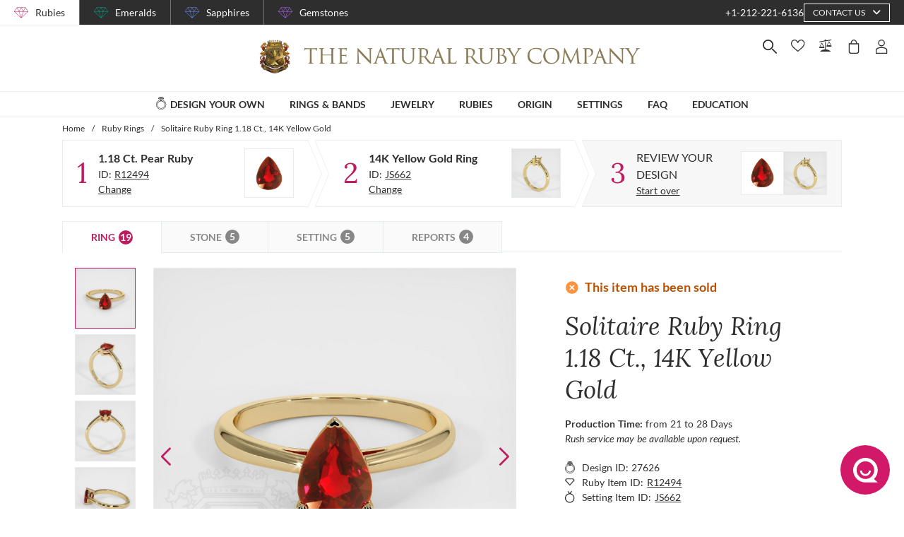

--- FILE ---
content_type: application/javascript; charset=UTF-8
request_url: https://thenaturalrubycompany.com/_nuxt/27c404b33663c6a9c166.js
body_size: 21514
content:
(window.webpackJsonp=window.webpackJsonp||[]).push([[17],{1153:function(module,exports,__webpack_require__){eval("// style-loader: Adds some css to the DOM by adding a <style> tag\n\n// load the styles\nvar content = __webpack_require__(1240);\nif(content.__esModule) content = content.default;\nif(typeof content === 'string') content = [[module.i, content, '']];\nif(content.locals) module.exports = content.locals;\n// add the styles to the DOM\nvar add = __webpack_require__(76).default\nvar update = add(\"0fc4db78\", content, true, {\"sourceMap\":false});//# sourceURL=[module]\n//# sourceMappingURL=[data-uri]\n//# sourceURL=webpack-internal:///1153\n")},1154:function(module,exports,__webpack_require__){eval("// style-loader: Adds some css to the DOM by adding a <style> tag\n\n// load the styles\nvar content = __webpack_require__(1242);\nif(content.__esModule) content = content.default;\nif(typeof content === 'string') content = [[module.i, content, '']];\nif(content.locals) module.exports = content.locals;\n// add the styles to the DOM\nvar add = __webpack_require__(76).default\nvar update = add(\"1ce6f610\", content, true, {\"sourceMap\":false});//# sourceURL=[module]\n//# sourceMappingURL=[data-uri]\n//# sourceURL=webpack-internal:///1154\n")},1239:function(module,__webpack_exports__,__webpack_require__){"use strict";eval("/* harmony import */ var [base64] = __webpack_require__(1153);\n/* harmony import */ var [base64] = /*#__PURE__*/__webpack_require__.n([base64]);\n/* unused harmony reexport * */\n//# sourceURL=[module]\n//# sourceMappingURL=[data-uri]\n//# sourceURL=webpack-internal:///1239\n")},1240:function(module,exports,__webpack_require__){eval('// Imports\nvar ___CSS_LOADER_API_IMPORT___ = __webpack_require__(75);\nvar ___CSS_LOADER_EXPORT___ = ___CSS_LOADER_API_IMPORT___(function(i){return i[1]});\n// Module\n___CSS_LOADER_EXPORT___.push([module.i, "@media screen and (min-width:1840px){.container[data-v-175f3817]:not(.is-max-desktop):not(.is-max-widescreen):not(.is-max-fullhd){max-width:1776px!important}}.ring-size-title[data-v-175f3817]{font-family:\\"Lora\\",sans-serif;font-size:30px;text-align:center}.ring-size-usa-sizes[data-v-175f3817]{align-items:center;justify-content:center;padding:15px 0}@media screen and (max-width:767px){.ring-size-usa-sizes[data-v-175f3817]{flex-direction:column}.ring-size-usa-sizes .ring-size-row[data-v-175f3817]{width:100%}.ring-size-usa-sizes .ring-size-row>*[data-v-175f3817]{width:50%}}@media print,screen and (min-width:768px){.ring-size-usa-sizes>*+*[data-v-175f3817]{margin-left:15px}}.ring-size-usa-sizes .ring-size-row>*+*[data-v-175f3817]{margin-left:15px}.ring-size-other-sizes[data-v-175f3817]{align-items:center;justify-content:center}@media screen and (max-width:767px){.ring-size-other-sizes[data-v-175f3817]{flex-direction:column}.ring-size-other-sizes .ring-size-row[data-v-175f3817]{width:100%}}@media print,screen and (min-width:768px){.ring-size-other-sizes .ring-size-row+.ring-size-row[data-v-175f3817]{margin-left:15px}}.ring-size-other-sizes .ring-size-row .country+.country[data-v-175f3817]{margin-left:15px}.ring-size-other-sizes .country[data-v-175f3817]{align-items:center}@media screen and (max-width:767px){.ring-size-other-sizes .country[data-v-175f3817]{width:50%}.ring-size-other-sizes .country .ring-size-county-sizes[data-v-175f3817]{width:100%}}.ring-size-other-sizes .country .ring-size-county-flag[data-v-175f3817]{padding:10px 10px 0 0}.ring-size-other-sizes .country .ring-size-county-flag[data-v-175f3817] img{border:1px solid #e6edea}", ""]);\n// Exports\n___CSS_LOADER_EXPORT___.locals = {};\nmodule.exports = ___CSS_LOADER_EXPORT___;\n//# sourceURL=[module]\n//# sourceMappingURL=[data-uri]\n//# sourceURL=webpack-internal:///1240\n')},1241:function(module,__webpack_exports__,__webpack_require__){"use strict";eval("/* harmony import */ var [base64] = __webpack_require__(1154);\n/* harmony import */ var [base64] = /*#__PURE__*/__webpack_require__.n([base64]);\n/* unused harmony reexport * */\n//# sourceURL=[module]\n//# sourceMappingURL=[data-uri]\n//# sourceURL=webpack-internal:///1241\n")},1242:function(module,exports,__webpack_require__){eval('// Imports\nvar ___CSS_LOADER_API_IMPORT___ = __webpack_require__(75);\nvar ___CSS_LOADER_EXPORT___ = ___CSS_LOADER_API_IMPORT___(function(i){return i[1]});\n// Module\n___CSS_LOADER_EXPORT___.push([module.i, "@media screen and (min-width:1840px){.container[data-v-24dda28a]:not(.is-max-desktop):not(.is-max-widescreen):not(.is-max-fullhd){max-width:1776px!important}}.v--modal-overlay[data-v-24dda28a]{overflow:auto;z-index:3001}@media screen and (max-width:1024px){.modal-window[data-v-24dda28a] .v--modal-box{left:auto!important;width:80%!important}.modal-window[data-v-24dda28a] .v--modal-box{margin:auto}}@media screen and (max-width:767px){.modal-window[data-v-24dda28a] .v--modal-box{width:100%!important}}.modal-header[data-v-24dda28a]{height:30px;position:relative}.modal-header .close-button[data-v-24dda28a]{align-items:center;cursor:pointer;position:absolute;right:10px;text-transform:uppercase;top:10px}.modal-header .close-button svg[data-v-24dda28a]{height:15px;margin-left:5px;width:15px}.modal-body[data-v-24dda28a]{padding:20px}.modal-body[data-v-24dda28a] .details-main-left-side,.modal-body[data-v-24dda28a] .details-main-right-side{width:50%}.modal-body[data-v-24dda28a] .details-main-right-side .details-main-info{padding-right:30px}.modal-body .ring-size-title[data-v-24dda28a]{font-family:\\"Lora\\",sans-serif;font-size:30px;text-align:center}.modal-body .ring-size-download[data-v-24dda28a]{font-weight:700;margin-top:10px}.modal-body .ring-size-download a[data-v-24dda28a],.modal-body .ring-size-download small[data-v-24dda28a]{color:#bf1c60;margin-left:5px}", ""]);\n// Exports\n___CSS_LOADER_EXPORT___.locals = {};\nmodule.exports = ___CSS_LOADER_EXPORT___;\n//# sourceURL=[module]\n//# sourceMappingURL=[data-uri]\n//# sourceURL=webpack-internal:///1242\n')},2392:function(module,__webpack_exports__,__webpack_require__){"use strict";eval("// ESM COMPAT FLAG\n__webpack_require__.r(__webpack_exports__);\n\n// CONCATENATED MODULE: ./node_modules/babel-loader/lib??ref--2-0!./node_modules/vue-loader/lib/loaders/templateLoader.js??ref--6!./node_modules/pug-plain-loader??ref--1-oneOf-0-0!./node_modules/vue-loader/lib??vue-loader-options!./components/DetailsPage/SizingGuide/SizingGuide.vue?vue&type=template&id=24dda28a&scoped=true&lang=pug&\nvar render = function render() {\n  var _vm = this,\n    _c = _vm._self._c;\n  return _c('modal', {\n    directives: [{\n      name: \"show\",\n      rawName: \"v-show\",\n      value: _vm.mounted,\n      expression: \"mounted\"\n    }],\n    ref: \"modal\",\n    staticClass: \"modal-window\",\n    attrs: {\n      \"transition\": \"modal\",\n      \"width\": _vm.width,\n      \"max-width\": 900,\n      \"name\": _vm.modalName,\n      \"adaptive\": true,\n      \"height\": \"auto\"\n    },\n    on: {\n      \"closed\": _vm.enableScrolling\n    }\n  }, [_c('div', {\n    staticClass: \"modal-header\"\n  }, [_c('div', {\n    staticClass: \"close-button is-flex\",\n    on: {\n      \"click\": _vm.onCloseHandler\n    }\n  }, [_c('span', [_vm._v(_vm._s(_vm.$t('common.close')))]), _c('icon', {\n    attrs: {\n      \"iconName\": \"close\",\n      \"iconColor\": \"#2e2e2e\"\n    }\n  })], 1)]), _c('div', {\n    staticClass: \"modal-body\"\n  }, [_c('div', {\n    staticClass: \"ring-size-title is-italic\"\n  }, [_vm._v(_vm._s(_vm.$t('detailsPage.sizingGuide.ringSizeTitle')))]), _c('div', {\n    staticClass: \"ring-size-body\"\n  }, [_vm._v(_vm._s(_vm.$t('detailsPage.sizingGuide.ringSizeMessage')))]), _c('div', {\n    staticClass: \"ring-size-download\"\n  }, [_c('span', [_vm._v(_vm._s(_vm.$t('detailsPage.sizingGuide.ringSizeDownload')))]), _c('v-link', {\n    attrs: {\n      \"to\": \"/files/ring_size_chart.pdf\",\n      \"target\": \"_blank\",\n      \"type\": \"native\"\n    }\n  }, [_vm._v(_vm._s(_vm.$t('detailsPage.sizingGuide.ringSizingChart')))]), _c('small', [_vm._v(_vm._s(_vm.$t('detailsPage.sizingGuide.pdf')))])], 1), _c('sizing-guide-converter-component')], 1)]);\n};\nvar staticRenderFns = [];\n\n// CONCATENATED MODULE: ./components/DetailsPage/SizingGuide/SizingGuide.vue?vue&type=template&id=24dda28a&scoped=true&lang=pug&\n\n// CONCATENATED MODULE: ./node_modules/babel-loader/lib??ref--2-0!./node_modules/vue-loader/lib/loaders/templateLoader.js??ref--6!./node_modules/pug-plain-loader??ref--1-oneOf-0-0!./node_modules/vue-loader/lib??vue-loader-options!./components/DetailsPage/SizingGuide/SizingGuideConverter.vue?vue&type=template&id=175f3817&scoped=true&lang=pug&\nvar SizingGuideConvertervue_type_template_id_175f3817_scoped_true_lang_pug_render = function render() {\n  var _vm = this,\n    _c = _vm._self._c;\n  return _c('div', {\n    staticClass: \"ring-size-converter\"\n  }, [_c('p', {\n    staticClass: \"ring-size-title is-italic\"\n  }, [_vm._v(_vm._s(_vm.$t('detailsPage.sizingGuide.converterTitle')))]), _c('p', {\n    staticClass: \"ring-size-message\"\n  }, [_vm._v(_vm._s(_vm.$t('detailsPage.sizingGuide.converterMessage')))]), _c('div', {\n    staticClass: \"ring-size-cart\"\n  }, [_c('div', {\n    staticClass: \"ring-size-usa-sizes is-flex\"\n  }, [_c('div', {\n    staticClass: \"ring-size-usa-flag\"\n  }, [_c('v-image', {\n    attrs: {\n      \"src\": \"details/flags/flag1@2x.jpg\",\n      \"alt\": \"USA\"\n    }\n  })], 1), _c('div', {\n    staticClass: \"ring-size-row is-flex\"\n  }, [_c('div', {\n    staticClass: \"ring-size-usaSizes\"\n  }, [_c('span', {\n    staticClass: \"ring-size-label\"\n  }, [_vm._v(_vm._s(_vm.$t('detailsPage.sizingGuide.usaSize')))]), _c('Multiselect', {\n    attrs: {\n      \"options\": _vm.usaSizes,\n      \"track-by\": \"value\",\n      \"label\": \"label\",\n      \"select-label\": \"\",\n      \"show-labels\": false,\n      \"selected-label\": \"\",\n      \"allow-empty\": false,\n      \"searchable\": false,\n      \"option-height\": 35,\n      \"openDirection\": \"top\"\n    },\n    model: {\n      value: _vm.usaSizesValue,\n      callback: function callback($$v) {\n        _vm.usaSizesValue = $$v;\n      },\n      expression: \"usaSizesValue\"\n    }\n  })], 1), _c('div', {\n    staticClass: \"ring-size-diamInch\"\n  }, [_c('span', {\n    staticClass: \"ring-size-label\"\n  }, [_vm._v(_vm._s(_vm.$t('detailsPage.sizingGuide.diamInch')))]), _c('Multiselect', {\n    attrs: {\n      \"options\": _vm.diamInch,\n      \"track-by\": \"value\",\n      \"label\": \"label\",\n      \"select-label\": \"\",\n      \"show-labels\": false,\n      \"selected-label\": \"\",\n      \"allow-empty\": false,\n      \"searchable\": false,\n      \"option-height\": 35,\n      \"openDirection\": \"top\"\n    },\n    model: {\n      value: _vm.diamInchValue,\n      callback: function callback($$v) {\n        _vm.diamInchValue = $$v;\n      },\n      expression: \"diamInchValue\"\n    }\n  })], 1)]), _c('div', {\n    staticClass: \"ring-size-row is-flex\"\n  }, [_c('div', {\n    staticClass: \"ring-size-diamMM\"\n  }, [_c('span', {\n    staticClass: \"ring-size-label\"\n  }, [_vm._v(_vm._s(_vm.$t('detailsPage.sizingGuide.diamMm')))]), _c('Multiselect', {\n    attrs: {\n      \"options\": _vm.diamMM,\n      \"track-by\": \"value\",\n      \"label\": \"label\",\n      \"select-label\": \"\",\n      \"show-labels\": false,\n      \"selected-label\": \"\",\n      \"allow-empty\": false,\n      \"searchable\": false,\n      \"option-height\": 35,\n      \"openDirection\": \"top\"\n    },\n    model: {\n      value: _vm.diamMMValue,\n      callback: function callback($$v) {\n        _vm.diamMMValue = $$v;\n      },\n      expression: \"diamMMValue\"\n    }\n  })], 1), _c('div', {\n    staticClass: \"ring-size-circumMM\"\n  }, [_c('span', {\n    staticClass: \"ring-size-label\"\n  }, [_vm._v(_vm._s(_vm.$t('detailsPage.sizingGuide.circumMm')))]), _c('Multiselect', {\n    attrs: {\n      \"options\": _vm.circumMM,\n      \"track-by\": \"value\",\n      \"label\": \"label\",\n      \"select-label\": \"\",\n      \"show-labels\": false,\n      \"selected-label\": \"\",\n      \"allow-empty\": false,\n      \"searchable\": false,\n      \"option-height\": 35,\n      \"openDirection\": \"top\"\n    },\n    model: {\n      value: _vm.circumMMValue,\n      callback: function callback($$v) {\n        _vm.circumMMValue = $$v;\n      },\n      expression: \"circumMMValue\"\n    }\n  })], 1)])]), _c('div', {\n    staticClass: \"ring-size-other-sizes is-flex\"\n  }, [_c('div', {\n    staticClass: \"ring-size-row is-flex\"\n  }, [_c('div', {\n    staticClass: \"ring-size-british country is-flex\"\n  }, [_c('div', {\n    staticClass: \"ring-size-county-flag is-hidden-mobile\"\n  }, [_c('v-image', {\n    attrs: {\n      \"src\": \"details/flags/flag2@2x.jpg\",\n      \"alt\": \"British\"\n    }\n  })], 1), _c('div', {\n    staticClass: \"ring-size-county-sizes\"\n  }, [_c('div', {\n    staticClass: \"ring-size-county-flag is-hidden-tablet\"\n  }, [_c('v-image', {\n    attrs: {\n      \"src\": \"details/flags/flag2@2x.jpg\",\n      \"alt\": \"British\"\n    }\n  })], 1), _c('span', {\n    staticClass: \"ring-size-label\"\n  }, [_vm._v(_vm._s(_vm.$t('detailsPage.sizingGuide.british')))]), _c('Multiselect', {\n    attrs: {\n      \"options\": _vm.british,\n      \"track-by\": \"value\",\n      \"label\": \"label\",\n      \"select-label\": \"\",\n      \"show-labels\": false,\n      \"selected-label\": \"\",\n      \"allow-empty\": false,\n      \"searchable\": false,\n      \"option-height\": 35,\n      \"openDirection\": \"top\"\n    },\n    model: {\n      value: _vm.britishValue,\n      callback: function callback($$v) {\n        _vm.britishValue = $$v;\n      },\n      expression: \"britishValue\"\n    }\n  })], 1)]), _c('div', {\n    staticClass: \"ring-size-french country is-flex\"\n  }, [_c('div', {\n    staticClass: \"ring-size-county-flag is-hidden-mobile\"\n  }, [_c('v-image', {\n    attrs: {\n      \"src\": \"details/flags/flag3@2x.jpg\",\n      \"alt\": \"French\"\n    }\n  })], 1), _c('div', {\n    staticClass: \"ring-size-county-sizes\"\n  }, [_c('div', {\n    staticClass: \"ring-size-county-flag is-hidden-tablet\"\n  }, [_c('v-image', {\n    attrs: {\n      \"src\": \"details/flags/flag3@2x.jpg\",\n      \"alt\": \"French\"\n    }\n  })], 1), _c('span', {\n    staticClass: \"ring-size-label\"\n  }, [_vm._v(_vm._s(_vm.$t('detailsPage.sizingGuide.french')))]), _c('Multiselect', {\n    attrs: {\n      \"options\": _vm.french,\n      \"track-by\": \"value\",\n      \"label\": \"label\",\n      \"select-label\": \"\",\n      \"show-labels\": false,\n      \"selected-label\": \"\",\n      \"allow-empty\": false,\n      \"searchable\": false,\n      \"option-height\": 35,\n      \"openDirection\": \"top\"\n    },\n    model: {\n      value: _vm.frenchValue,\n      callback: function callback($$v) {\n        _vm.frenchValue = $$v;\n      },\n      expression: \"frenchValue\"\n    }\n  })], 1)])]), _c('div', {\n    staticClass: \"ring-size-row is-flex\"\n  }, [_c('div', {\n    staticClass: \"ring-size-swiss country is-flex\"\n  }, [_c('div', {\n    staticClass: \"ring-size-county-flag is-hidden-mobile\"\n  }, [_c('v-image', {\n    attrs: {\n      \"src\": \"details/flags/flag6@2x.jpg\",\n      \"alt\": \"Swiss\"\n    }\n  })], 1), _c('div', {\n    staticClass: \"ring-size-county-sizes\"\n  }, [_c('div', {\n    staticClass: \"ring-size-county-flag is-hidden-tablet\"\n  }, [_c('v-image', {\n    attrs: {\n      \"src\": \"details/flags/flag6@2x.jpg\",\n      \"alt\": \"Swiss\"\n    }\n  })], 1), _c('span', {\n    staticClass: \"ring-size-label\"\n  }, [_vm._v(_vm._s(_vm.$t('detailsPage.sizingGuide.swiss')))]), _c('Multiselect', {\n    attrs: {\n      \"options\": _vm.swiss,\n      \"track-by\": \"value\",\n      \"label\": \"label\",\n      \"select-label\": \"\",\n      \"show-labels\": false,\n      \"selected-label\": \"\",\n      \"allow-empty\": false,\n      \"searchable\": false,\n      \"option-height\": 35,\n      \"openDirection\": \"top\"\n    },\n    model: {\n      value: _vm.swissValue,\n      callback: function callback($$v) {\n        _vm.swissValue = $$v;\n      },\n      expression: \"swissValue\"\n    }\n  })], 1)]), _c('div', {\n    staticClass: \"ring-size-japanese country is-flex\"\n  }, [_c('div', {\n    staticClass: \"ring-size-county-flag is-hidden-mobile\"\n  }, [_c('v-image', {\n    attrs: {\n      \"src\": \"details/flags/flag5@2x.jpg\",\n      \"alt\": \"Japanese\"\n    }\n  })], 1), _c('div', {\n    staticClass: \"ring-size-county-sizes\"\n  }, [_c('div', {\n    staticClass: \"ring-size-county-flag is-hidden-tablet\"\n  }, [_c('v-image', {\n    attrs: {\n      \"src\": \"details/flags/flag5@2x.jpg\",\n      \"alt\": \"Japanese\"\n    }\n  })], 1), _c('span', {\n    staticClass: \"ring-size-label\"\n  }, [_vm._v(_vm._s(_vm.$t('detailsPage.sizingGuide.japanese')))]), _c('Multiselect', {\n    attrs: {\n      \"options\": _vm.japanese,\n      \"track-by\": \"value\",\n      \"label\": \"label\",\n      \"select-label\": \"\",\n      \"show-labels\": false,\n      \"selected-label\": \"\",\n      \"allow-empty\": false,\n      \"searchable\": false,\n      \"option-height\": 35,\n      \"openDirection\": \"top\"\n    },\n    model: {\n      value: _vm.japaneseValue,\n      callback: function callback($$v) {\n        _vm.japaneseValue = $$v;\n      },\n      expression: \"japaneseValue\"\n    }\n  })], 1)])]), _c('div', {\n    staticClass: \"ring-size-row is-flex\"\n  }, [_c('div', {\n    staticClass: \"ring-size-german country is-flex\"\n  }, [_c('div', {\n    staticClass: \"ring-size-county-flag is-hidden-mobile\"\n  }, [_c('v-image', {\n    attrs: {\n      \"src\": \"details/flags/flag4@2x.jpg\",\n      \"alt\": \"German\"\n    }\n  })], 1), _c('div', {\n    staticClass: \"ring-size-county-sizes\"\n  }, [_c('div', {\n    staticClass: \"ring-size-county-flag is-hidden-tablet\"\n  }, [_c('v-image', {\n    attrs: {\n      \"src\": \"details/flags/flag4@2x.jpg\",\n      \"alt\": \"German\"\n    }\n  })], 1), _c('span', {\n    staticClass: \"ring-size-label\"\n  }, [_vm._v(_vm._s(_vm.$t('detailsPage.sizingGuide.german')))]), _c('Multiselect', {\n    attrs: {\n      \"options\": _vm.german,\n      \"track-by\": \"value\",\n      \"label\": \"label\",\n      \"select-label\": \"\",\n      \"show-labels\": false,\n      \"selected-label\": \"\",\n      \"allow-empty\": false,\n      \"searchable\": false,\n      \"option-height\": 35,\n      \"openDirection\": \"top\"\n    },\n    model: {\n      value: _vm.germanValue,\n      callback: function callback($$v) {\n        _vm.germanValue = $$v;\n      },\n      expression: \"germanValue\"\n    }\n  })], 1)])])])])]);\n};\nvar SizingGuideConvertervue_type_template_id_175f3817_scoped_true_lang_pug_staticRenderFns = [];\n\n// CONCATENATED MODULE: ./components/DetailsPage/SizingGuide/SizingGuideConverter.vue?vue&type=template&id=175f3817&scoped=true&lang=pug&\n\n// EXTERNAL MODULE: ./node_modules/vue-multiselect/dist/vue-multiselect.min.js\nvar vue_multiselect_min = __webpack_require__(1003);\nvar vue_multiselect_min_default = /*#__PURE__*/__webpack_require__.n(vue_multiselect_min);\n\n// EXTERNAL MODULE: ./node_modules/vue-multiselect/dist/vue-multiselect.min.css\nvar dist_vue_multiselect_min = __webpack_require__(1005);\n\n// CONCATENATED MODULE: ./components/DetailsPage/SizingGuide/data.js\nvar usaSizes = ['0000', '00', '0', '1/2', '3/4', '1', '1 1/4', '1 1/2', '1 3/4', '2', '2 1/4', '2 1/2', '2 3/4', '3', '3 1/8', '3 1/4', '3 3/8', '3 1/2', '3 5/8', '3 3/4', '4', '4 1/4', '4 1/2', '4 5/8', '4 3/4', '5', '5 1/8', '5 1/4', '5 3/8', '5 1/2', '5 3/4', '5 7/8', '6', '6 1/4', '6 1/2', '6 3/4', '7', '7 1/4', '7 1/2', '7 3/4', '8', '8 1/4', '8 1/2', '8 5/8', '8 3/4', '8 7/8', '9', '9 1/8', '9 1/4', '9 3/8', '9 1/2', '9 5/8', '9 3/4', '10', '10 1/4', '10 1/2', '10 5/8', '10 3/4', '11', '11 1/8', '11 1/4', '11 3/8', '11 1/2', '11 5/8', '11 3/4', '11 7/8', '12', '12 1/2', '12 3/4', '13'];\nvar diamInch = ['.390', '.422', '.454', '.474', '.482', '.487', '---', '.503', '---', '.520', '---', '.536', '---', '.553', '---', '---', '---', '.569', '---', '---', '.585', '---', '.601', '---', '---', '.618', '---', '---', '---', '.634', '---', '---', '.650', '---', '.666', '---', '.683', '---', '.699', '---', '.716', '---', '.732', '---', '---', '---', '.748', '---', '---', '---', '.764', '---', '---', '.781', '---', '.797', '---', '---', '.814', '---', '---', '---', '---', '.830', '---', '---', '.846', '.862', '---', '.879'];\nvar diamMM = ['9.91', '10.72', '11.53', '11.95', '12.18', '12.37', '12.60', '12.78', '13.00', '13.21', '13.41', '13.61', '13.83', '14.05', '14.15', '14.25', '14.36', '14.45', '14.56', '14.65', '14.86', '15.04', '15.27', '15.40', '15.53', '15.70', '15.80', '15.90', '16.0', '16.10', '16.30', '16.41', '16.51', '16.71', '16.92', '17.13', '17.35', '17.45', '17.75', '17.97', '18.19', '18.35', '18.53', '18.61', '18.69', '18.80', '18.89', '19.10', '19.22', '19.31', '19.41', '19.51', '19.62', '19.84', '20.02', '20.20', '20.32', '20.44', '20.68', '20.76', '20.85', '20.94', '21.08', '21.18', '21.24', '21.30', '21.49', '21.89', '22.10', '22.33'];\nvar circumMM = ['31.1', '33.7', '36.2', '37.5', '38.3', '38.9', '39.6', '40.2', '40.8', '41.5', '42.1', '42.7', '43.4', '44.0', '44.3', '44.6', '44.9', '45.2', '45.6', '45.9', '46.5', '47.1', '47.8', '48.1', '48.4', '49.0', '49.3', '49.6', '50.0', '50.3', '50.9', '51.3', '51.5', '52.2', '52.8', '53.4', '54.0', '54.7', '55.3', '55.9', '56.6', '57.2', '57.8', '58.4', '58.4', '59.0', '59.1', '59.4', '59.7', '60.0', '60.3', '60.6', '60.9', '61.6', '62.2', '62.8', '63.1', '63.5', '64.1', '64.3', '64.7', '65.0', '65.3', '65.7', '66.0', '66.3', '66.6', '67.9', '68.5', '69.1'];\nvar british = ['---', '---', '---', 'A', 'A 1/2', 'B', 'B 1/2', 'C', 'C 1/2', 'D', 'D 1/2', 'E', 'E 1/2', 'F', 'F 1/2', '---', 'G', '---', 'G 1/2', 'H', 'H 1/2', 'I', 'I 1/2', 'J', '---', 'J 1/2', 'K', '---', 'K 1/2', 'L', '---', 'L 1/2', 'M', 'M 1/2', 'N', 'N 1/2', 'O', 'O 1/2', 'P', 'P 1/2', 'Q', 'Q 1/2', '---', 'R', '---', 'R 1/2', '---', 'S', '---', 'S 1/2', '---', 'T', '---', 'T 1/2', 'U', 'U 1/2', 'V', '---', 'V 1/2', 'W', '---', 'W 1/2', '---', 'X', '---', 'X 1/2', 'Y', 'Z', 'Z 1/2', '---'];\nvar french = ['---', '---', '---', '---', '---', '---', '---', '---', '---', '41 1/2', '---', '42 3/4', '---', '44', '---', '---', '45 1/4', '---', '---', '46 1/2', '---', '47 3/4', '---', '49', '---', '---', '50', '---', '---', '51 3/4', '---', '---', '52 3/4', '---', '54', '---', '55 1/4', '---', '56 1/2', '---', '57 3/4', '---', '---', '59', '---', '---', '---', '60 1/4', '---', '---', '---', '61 1/2', '---', '---', '62 3/4', '---', '63', '---', '---', '65', '---', '---', '---', '66 1/4', '---', '---', '67 1/2', '68 3/4', '---', '---'];\nvar german = ['---', '---', '---', '---', '---', '---', '---', '---', '---', '13 1/2', '---', '13 3/4', '---', '14', '---', '---', '---', '14 1/2', '---', '---', '15', '---', '15 1/4', '15 1/2', '---', '15 3/4', '---', '---', '---', '16', '---', '---', '16 1/2', '---', '17', '---', '17 1/4', '---', '17 3/4', '---', '18', '---', '18 1/2', '---', '---', '---', '19', '---', '---', '---', '19 1/2', '---', '---', '20', '---', '20 1/4', '---', '---', '20 3/4', '---', '---', '---', '21', '---', '---', '---', '21 1/4', '21 3/4', '---', '22'];\nvar japanese = ['---', '---', '---', '---', '---', '1', '---', '---', '---', '2', '---', '3', '---', '4', '---', '---', '5', '---', '6', '---', '7', '---', '8', '---', '---', '9', '---', '---', '10', '---', '---', '---', '12', '---', '13', '---', '14', '---', '15', '---', '16', '---', '17', '---', '---', '---', '18', '---', '---', '---', '19', '---', '---', '20', '21', '22', '---', '---', '23', '---', '---', '---', '24', '---', '---', '---', '25', '26', '---', '27'];\nvar swiss = ['---', '---', '---', '---', '---', '---', '---', '---', '---', '1 1/2', '---', '2 3/4', '---', '4', '---', '---', '5 1/4', '---', '---', '6 1/2', '---', '7 3/4', '---', '9', '---', '---', '10', '---', '---', '11 3/4', '---', '---', '12 3/4', '---', '14', '---', '15 1/4', '---', '16 1/2', '---', '17 3/4', '---', '---', '19', '---', '---', '---', '20 1/4', '---', '---', '---', '21 1/2', '---', '---', '22 3/4', '---', '23 3/4', '---', '---', '25', '---', '---', '---', '26 1/4', '---', '---', '27 1/2', '28 3/4', '---', '---'];\n// CONCATENATED MODULE: ./node_modules/babel-loader/lib??ref--2-0!./node_modules/vue-loader/lib??vue-loader-options!./components/DetailsPage/SizingGuide/SizingGuideConverter.vue?vue&type=script&lang=js&\n\n\n\nfunction normalize(items) {\n  return items.map((item, index) => {\n    return {\n      value: index,\n      label: item\n    };\n  });\n}\n/* harmony default export */ var SizingGuideConvertervue_type_script_lang_js_ = ({\n  name: 'SizingGuideConverterComponent',\n  components: {\n    Multiselect: vue_multiselect_min_default.a\n  },\n  data: () => ({\n    value: 0,\n    usaSizes: normalize(usaSizes),\n    diamInch: normalize(diamInch),\n    diamMM: normalize(diamMM),\n    circumMM: normalize(circumMM),\n    british: normalize(british),\n    french: normalize(french),\n    german: normalize(german),\n    japanese: normalize(japanese),\n    swiss: normalize(swiss)\n  }),\n  computed: {\n    usaSizesValue: {\n      get() {\n        return this.usaSizes[this.value];\n      },\n      set(value) {\n        this.value = value.value;\n      }\n    },\n    diamInchValue: {\n      get() {\n        return this.diamInch[this.value];\n      },\n      set(value) {\n        this.value = value.value;\n      }\n    },\n    diamMMValue: {\n      get() {\n        return this.diamMM[this.value];\n      },\n      set(value) {\n        this.value = value.value;\n      }\n    },\n    circumMMValue: {\n      get() {\n        return this.circumMM[this.value];\n      },\n      set(value) {\n        this.value = value.value;\n      }\n    },\n    britishValue: {\n      get() {\n        return this.british[this.value];\n      },\n      set(value) {\n        this.value = value.value;\n      }\n    },\n    frenchValue: {\n      get() {\n        return this.french[this.value];\n      },\n      set(value) {\n        this.value = value.value;\n      }\n    },\n    germanValue: {\n      get() {\n        return this.german[this.value];\n      },\n      set(value) {\n        this.value = value.value;\n      }\n    },\n    japaneseValue: {\n      get() {\n        return this.japanese[this.value];\n      },\n      set(value) {\n        this.value = value.value;\n      }\n    },\n    swissValue: {\n      get() {\n        return this.swiss[this.value];\n      },\n      set(value) {\n        this.value = value.value;\n      }\n    }\n  }\n});\n// CONCATENATED MODULE: ./components/DetailsPage/SizingGuide/SizingGuideConverter.vue?vue&type=script&lang=js&\n /* harmony default export */ var SizingGuide_SizingGuideConvertervue_type_script_lang_js_ = (SizingGuideConvertervue_type_script_lang_js_); \n// EXTERNAL MODULE: ./components/DetailsPage/SizingGuide/SizingGuideConverter.vue?vue&type=style&index=0&id=175f3817&prod&lang=sass&scoped=true&\nvar SizingGuideConvertervue_type_style_index_0_id_175f3817_prod_lang_sass_scoped_true_ = __webpack_require__(1239);\n\n// EXTERNAL MODULE: ./node_modules/vue-loader/lib/runtime/componentNormalizer.js\nvar componentNormalizer = __webpack_require__(54);\n\n// CONCATENATED MODULE: ./components/DetailsPage/SizingGuide/SizingGuideConverter.vue\n\n\n\n\n\n\n/* normalize component */\n\nvar component = Object(componentNormalizer[\"a\" /* default */])(\n  SizingGuide_SizingGuideConvertervue_type_script_lang_js_,\n  SizingGuideConvertervue_type_template_id_175f3817_scoped_true_lang_pug_render,\n  SizingGuideConvertervue_type_template_id_175f3817_scoped_true_lang_pug_staticRenderFns,\n  false,\n  null,\n  \"175f3817\",\n  null\n  \n)\n\n/* harmony default export */ var SizingGuideConverter = (component.exports);\n// EXTERNAL MODULE: ./mixins/modalMixin.js\nvar modalMixin = __webpack_require__(984);\n\n// CONCATENATED MODULE: ./node_modules/babel-loader/lib??ref--2-0!./node_modules/vue-loader/lib??vue-loader-options!./components/DetailsPage/SizingGuide/SizingGuide.vue?vue&type=script&lang=js&\n\n\n/* harmony default export */ var SizingGuidevue_type_script_lang_js_ = ({\n  name: 'SizingGuideComponent',\n  components: {\n    SizingGuideConverterComponent: SizingGuideConverter\n  },\n  mixins: [modalMixin[\"a\" /* default */]],\n  data: () => ({\n    modalEvent: 'sizing-guide',\n    modalName: 'sizing-guide',\n    modalView: '',\n    width: '50%'\n  })\n});\n// CONCATENATED MODULE: ./components/DetailsPage/SizingGuide/SizingGuide.vue?vue&type=script&lang=js&\n /* harmony default export */ var SizingGuide_SizingGuidevue_type_script_lang_js_ = (SizingGuidevue_type_script_lang_js_); \n// EXTERNAL MODULE: ./components/DetailsPage/SizingGuide/SizingGuide.vue?vue&type=style&index=0&id=24dda28a&prod&lang=sass&scoped=true&\nvar SizingGuidevue_type_style_index_0_id_24dda28a_prod_lang_sass_scoped_true_ = __webpack_require__(1241);\n\n// CONCATENATED MODULE: ./components/DetailsPage/SizingGuide/SizingGuide.vue\n\n\n\n\n\n\n/* normalize component */\n\nvar SizingGuide_component = Object(componentNormalizer[\"a\" /* default */])(\n  SizingGuide_SizingGuidevue_type_script_lang_js_,\n  render,\n  staticRenderFns,\n  false,\n  null,\n  \"24dda28a\",\n  null\n  \n)\n\n/* harmony default export */ var SizingGuide = __webpack_exports__[\"default\"] = (SizingGuide_component.exports);//# sourceURL=[module]\n//# sourceMappingURL=[data-uri]\n//# sourceURL=webpack-internal:///2392\n")}}]);

--- FILE ---
content_type: application/javascript; charset=UTF-8
request_url: https://thenaturalrubycompany.com/_nuxt/0af3c6435f7b44b837f8.js
body_size: 23252
content:
(window.webpackJsonp=window.webpackJsonp||[]).push([[376],{1167:function(module,exports,__webpack_require__){eval("// style-loader: Adds some css to the DOM by adding a <style> tag\n\n// load the styles\nvar content = __webpack_require__(1261);\nif(content.__esModule) content = content.default;\nif(typeof content === 'string') content = [[module.i, content, '']];\nif(content.locals) module.exports = content.locals;\n// add the styles to the DOM\nvar add = __webpack_require__(76).default\nvar update = add(\"729c8242\", content, true, {\"sourceMap\":false});//# sourceURL=[module]\n//# sourceMappingURL=[data-uri]\n//# sourceURL=webpack-internal:///1167\n")},1260:function(module,__webpack_exports__,__webpack_require__){"use strict";eval("/* harmony import */ var [base64] = __webpack_require__(1167);\n/* harmony import */ var [base64] = /*#__PURE__*/__webpack_require__.n([base64]);\n/* unused harmony reexport * */\n//# sourceURL=[module]\n//# sourceMappingURL=[data-uri]\n//# sourceURL=webpack-internal:///1260\n")},1261:function(module,exports,__webpack_require__){eval('// Imports\nvar ___CSS_LOADER_API_IMPORT___ = __webpack_require__(75);\nvar ___CSS_LOADER_EXPORT___ = ___CSS_LOADER_API_IMPORT___(function(i){return i[1]});\n// Module\n___CSS_LOADER_EXPORT___.push([module.i, "@media screen and (min-width:1840px){.container[data-v-012b2d27]:not(.is-max-desktop):not(.is-max-widescreen):not(.is-max-fullhd){max-width:1776px!important}}.gallery-lightbox[data-v-012b2d27]{overflow:auto;z-index:2600}.gallery-lightbox[data-v-012b2d27] .v--modal-box{max-height:95dvh;overflow-y:hidden}@media screen and (min-width:768px)and (max-width:1024px){.gallery-lightbox[data-v-012b2d27] .v--modal-box{left:auto!important;width:80%!important}.gallery-lightbox[data-v-012b2d27] .v--modal-box{margin:auto}}@media screen and (max-width:767px){.gallery-lightbox[data-v-012b2d27] .v--modal-box{left:auto!important;top:5vh!important;width:100%!important}}.gallery-lightbox[data-v-012b2d27] .v--modal-box .modal-body{margin-top:10px}.gallery-lightbox .modal-header[data-v-012b2d27]{height:30px;position:relative}.gallery-lightbox .modal-header .numbertext[data-v-012b2d27]{color:#4a4a4a;font-size:12px;left:0;padding:8px 12px;position:absolute;top:0;z-index:1}.gallery-lightbox .modal-header .close-button[data-v-012b2d27]{align-items:center;cursor:pointer;position:absolute;right:10px;text-transform:uppercase;top:10px}.gallery-lightbox .modal-header .close-button svg[data-v-012b2d27]{height:15px;margin-left:5px;width:15px}.gallery-lightbox .lightbox-content[data-v-012b2d27]{background:#fff;display:flex;flex-direction:column;height:90dvh;margin:auto;max-width:1200px;padding:0;position:relative}@media screen and (max-width:767px){.gallery-lightbox .lightbox-content[data-v-012b2d27]{height:87dvh}}.gallery-lightbox .lightbox-content .thumbnails-container[data-v-012b2d27]{flex:0 0 95px;margin:20px auto 10px;overflow:hidden;padding-bottom:15px;position:relative;white-space:nowrap;width:100%}.gallery-lightbox .lightbox-content .thumbnails-container .thumbnails-wrapper[data-v-012b2d27]{text-align:center}.gallery-lightbox .lightbox-content .thumbnails-container[data-v-012b2d27] .thumbnail{cursor:pointer;display:inline-block;height:80px;margin:0 10px;overflow:hidden;width:80px}.gallery-lightbox .lightbox-content .thumbnails-container[data-v-012b2d27] .thumbnail-image{opacity:.6;transition:all .1s ease}.gallery-lightbox .lightbox-content .thumbnails-container[data-v-012b2d27] .thumbnail-image:hover{opacity:1}.gallery-lightbox .lightbox-content .thumbnails-container[data-v-012b2d27] .thumbnail.selected{border:1px solid #bf1c60}.gallery-lightbox .lightbox-content .thumbnails-container[data-v-012b2d27] .thumbnail.selected .thumbnail-image{opacity:1}.gallery-lightbox .lightbox-content .thumbnails-container[data-v-012b2d27] .thumbnail .picture-wrapper{height:100%;width:100%}.gallery-lightbox .lightbox-content .thumbnails-container[data-v-012b2d27] .thumbnail .picture-wrapper picture{height:100%;width:100%}.gallery-lightbox .lightbox-content .thumbnails-container[data-v-012b2d27] .thumbnail .picture-wrapper picture img{height:100%;-o-object-fit:cover;object-fit:cover;width:100%}.gallery-lightbox .lightbox-content .lightbox-slide[data-v-012b2d27]{flex:1 1000;justify-content:center;margin:auto 0;max-height:100vh;overflow-x:hidden;overflow-y:auto;position:relative}.gallery-lightbox .lightbox-content .lightbox-slide[data-v-012b2d27] .picture-wrapper{width:100%}.gallery-lightbox .lightbox-content .lightbox-slide[data-v-012b2d27] .picture-wrapper picture{width:100%}.gallery-lightbox .lightbox-content .lightbox-slide[data-v-012b2d27] .picture-wrapper img{cursor:zoom-in;height:100%;max-height:70vh;-o-object-fit:contain;object-fit:contain;width:100%}.gallery-lightbox .lightbox-content .lightbox-slide.max-size[data-v-012b2d27]{height:auto;max-height:none}.gallery-lightbox .lightbox-content .lightbox-slide.max-size[data-v-012b2d27] .picture-wrapper{width:100%}.gallery-lightbox .lightbox-content .lightbox-slide.max-size[data-v-012b2d27] .picture-wrapper picture{width:100%}.gallery-lightbox .lightbox-content .lightbox-slide.max-size[data-v-012b2d27] .picture-wrapper img{cursor:zoom-out;height:auto;max-height:none}.gallery-lightbox .lightbox-content .lightbox-slide .picture-wrapper[data-v-012b2d27]{margin:auto}.gallery-lightbox .lightbox-content .next[data-v-012b2d27],.gallery-lightbox .lightbox-content .prev[data-v-012b2d27]{color:#bf1c60;cursor:pointer;font-size:30px!important;font-weight:700;margin-top:-50px;padding:16px;position:absolute;top:50%;transition:.6s ease;-moz-user-select:none;user-select:none;-webkit-user-select:none;width:auto}.gallery-lightbox .lightbox-content .next[data-v-012b2d27]{right:0}.gallery-lightbox .lightbox-content .prev[data-v-012b2d27]{left:0}.gallery-lightbox .lightbox-content .caption-container[data-v-012b2d27]{background-color:rgba(0,0,0,.7);color:#fff;padding:1rem;text-align:center;white-space:break-spaces}.gallery-lightbox .lightbox-content[data-v-012b2d27] .message{margin-bottom:20px;margin-top:20px;transform:none;width:100%}.gallery-lightbox__components[data-v-012b2d27]{align-items:center;justify-content:center;width:100%}.past-modal.gallery-lightbox[data-v-012b2d27] .v--modal-box{max-height:none!important}.past-modal.gallery-lightbox[data-v-012b2d27] .v--modal-box{overflow-y:auto}@media screen and (max-width:767px){.past-modal.gallery-lightbox[data-v-012b2d27] .v--modal-box{height:90dvh!important}}@media screen and (max-width:767px){.past-modal.gallery-lightbox .lightbox-content[data-v-012b2d27]{height:84dvh}}.past-modal.gallery-lightbox .lightbox-content .lightbox-slide[data-v-012b2d27]{min-height:0;min-height:auto;overflow:hidden}.past-modal.gallery-lightbox .lightbox-content .lightbox-slide.max-size[data-v-012b2d27]{min-height:70vh}.past-modal.gallery-lightbox .lightbox-content .lightbox-slide[data-v-012b2d27] .picture-wrapper{height:100%;width:100%}.past-modal.gallery-lightbox .lightbox-content .lightbox-slide[data-v-012b2d27] .picture-wrapper picture{height:100%;width:100%}.past-modal.gallery-lightbox .lightbox-content .lightbox-slide[data-v-012b2d27] .picture-wrapper img{height:100%;max-height:none;-o-object-fit:contain;object-fit:contain;width:100%}.past-modal.gallery-lightbox .lightbox-content .message__past-creation[data-v-012b2d27]{flex:0 0 auto}.past-modal .thumbnails-container[data-v-012b2d27]{margin-bottom:0}.past-modal .lightbox-slide[data-v-012b2d27] .video-wrapper{height:100%;min-width:300px}.past-modal .lightbox-slide[data-v-012b2d27] .video-wrapper>div:first-child{height:100%}.past-modal .lightbox-slide[data-v-012b2d27] .video-wrapper video{height:100%}", ""]);\n// Exports\n___CSS_LOADER_EXPORT___.locals = {};\nmodule.exports = ___CSS_LOADER_EXPORT___;\n//# sourceURL=[module]\n//# sourceMappingURL=[data-uri]\n//# sourceURL=webpack-internal:///1261\n')},1630:function(module,__webpack_exports__,__webpack_require__){"use strict";eval('// ESM COMPAT FLAG\n__webpack_require__.r(__webpack_exports__);\n\n// CONCATENATED MODULE: ./node_modules/babel-loader/lib??ref--2-0!./node_modules/vue-loader/lib/loaders/templateLoader.js??ref--6!./node_modules/pug-plain-loader??ref--1-oneOf-0-0!./node_modules/vue-loader/lib??vue-loader-options!./components/DetailsPage/ProductGallery/ProductGalleryLightbox.vue?vue&type=template&id=012b2d27&scoped=true&lang=pug&\nvar render = function render() {\n  var _vm = this,\n    _c = _vm._self._c;\n  return _c(\'modal\', {\n    directives: [{\n      name: "show",\n      rawName: "v-show",\n      value: _vm.mounted,\n      expression: "mounted"\n    }],\n    ref: "modal",\n    staticClass: "gallery-lightbox",\n    class: {\n      \'past-modal\': _vm.pastCreation\n    },\n    attrs: {\n      "transition": "modal",\n      "width": _vm.width,\n      "min-width": 825,\n      "max-width": 1200,\n      "name": _vm.modalName,\n      "adaptive": true,\n      "height": "auto"\n    },\n    on: {\n      "closed": _vm.enableScrolling\n    }\n  }, [_c(\'div\', {\n    staticClass: "modal-header"\n  }, [_c(\'div\', {\n    staticClass: "numbertext"\n  }, [_vm._v(_vm._s(_vm.currentSlideIndex + 1) + " / " + _vm._s(_vm.items.length))]), _c(\'div\', {\n    staticClass: "close-button is-flex",\n    on: {\n      "click": _vm.onCloseHandler\n    }\n  }, [_c(\'span\', [_vm._v(_vm._s(_vm.$t(\'common.close\')))]), _c(\'icon\', {\n    attrs: {\n      "iconName": "close",\n      "iconColor": "#2e2e2e"\n    }\n  })], 1)]), _c(\'div\', {\n    staticClass: "modal-body"\n  }, [_vm.currentSlide ? _c(\'div\', {\n    staticClass: "lightbox-content"\n  }, [_c(\'transition\', {\n    attrs: {\n      "name": "el-fade-in-linear",\n      "mode": "out-in"\n    }\n  }, [_c(\'div\', {\n    key: "image-".concat(_vm.currentSlideIndex),\n    staticClass: "lightbox-slide is-flex",\n    class: {\n      \'max-size\': _vm.maxSize\n    }\n  }, [_c(\'div\', {\n    staticClass: "gallery-lightbox__components is-flex"\n  }, [_vm.currentSlide.type === \'Sarin\' ? _c(\'sarin-viewer\', {\n    attrs: {\n      "attrs": _vm.getSarinAttrs\n    }\n  }) : _vm.currentSlide.type === \'SettingsSarin\' ? _c(\'settings-viewer\', {\n    attrs: {\n      "item": _vm.currentItem\n    }\n  }) : _vm.currentSlide.type === \'Pdf\' ? _c(\'slide-pdf-viewer\', {\n    attrs: {\n      "pdfUrl": _vm.currentSlide.image.documentUrl\n    }\n  }) : _vm.currentSlide.image.large ? _c(\'v-image\', {\n    class: "slide-".concat(_vm.isItemDataType),\n    attrs: {\n      "src": _vm.currentSlide.image.large\n    },\n    on: {\n      "click": _vm.onZoom\n    }\n  }) : _vm._e()], 1)])]), _c(\'div\', {\n    ref: "thumbnailsWrapper",\n    staticClass: "thumbnails-container"\n  }, [_c(\'div\', {\n    ref: "thumbnails",\n    staticClass: "thumbnails-wrapper"\n  }, _vm._l(_vm.items, function (item, index) {\n    return _c(\'div\', {\n      key: "thumbnail-".concat(item.guid),\n      staticClass: "thumbnail",\n      class: {\n        \'selected\': _vm.currentSlideIndex === index\n      }\n    }, [item.image.micro ? _c(\'v-image\', {\n      staticClass: "thumbnail-image",\n      attrs: {\n        "src": item.image.micro,\n        "alt": "Thumbnail"\n      },\n      on: {\n        "click": function click($event) {\n          return _vm.setCurrentSlide(index);\n        }\n      }\n    }) : _vm._e()], 1);\n  }), 0)]), _vm.pastCreation ? _c(\'past-creation-message\', {\n    class: {\n      \'is-hidden\': _vm.checkViewInfoPastCreation\n    },\n    attrs: {\n      "btnView": false,\n      "btnClosesView": true\n    },\n    on: {\n      "closeMessage": _vm.onCloseMessageHandler\n    }\n  }) : _vm._e()], 1) : _vm._e()])]);\n};\nvar staticRenderFns = [];\n\n// CONCATENATED MODULE: ./components/DetailsPage/ProductGallery/ProductGalleryLightbox.vue?vue&type=template&id=012b2d27&scoped=true&lang=pug&\n\n// EXTERNAL MODULE: ./node_modules/core-js/modules/es.array.includes.js\nvar es_array_includes = __webpack_require__(12);\n\n// EXTERNAL MODULE: ./node_modules/core-js/modules/es.array.iterator.js\nvar es_array_iterator = __webpack_require__(20);\n\n// EXTERNAL MODULE: ./node_modules/core-js/modules/es.promise.js\nvar es_promise = __webpack_require__(14);\n\n// EXTERNAL MODULE: ./node_modules/core-js/modules/web.dom-collections.iterator.js\nvar web_dom_collections_iterator = __webpack_require__(21);\n\n// EXTERNAL MODULE: ./mixins/modalMixin.js\nvar modalMixin = __webpack_require__(984);\n\n// EXTERNAL MODULE: ./mixins/perfectScrollbarMixin.js\nvar perfectScrollbarMixin = __webpack_require__(979);\n\n// EXTERNAL MODULE: ./mixins/animateScrollMixin.js\nvar animateScrollMixin = __webpack_require__(1103);\n\n// EXTERNAL MODULE: ./mixins/deviceDetect.js\nvar deviceDetect = __webpack_require__(985);\n\n// CONCATENATED MODULE: ./node_modules/babel-loader/lib??ref--2-0!./node_modules/vue-loader/lib??vue-loader-options!./components/DetailsPage/ProductGallery/ProductGalleryLightbox.vue?vue&type=script&lang=js&\n\n\n\n\n\n\n\n\nvar typeItem = [\'ScanReport\', \'3DScanReport\', \'Appraisal\'];\n/* harmony default export */ var ProductGalleryLightboxvue_type_script_lang_js_ = ({\n  name: \'ProductGalleryLightboxComponent\',\n  components: {\n    SettingsViewer: () => __webpack_require__.e(/* import() */ 489).then(__webpack_require__.bind(null, 2642)),\n    SarinViewer: () => __webpack_require__.e(/* import() */ 102).then(__webpack_require__.bind(null, 2465)),\n    PastCreationMessage: () => __webpack_require__.e(/* import() */ 87).then(__webpack_require__.bind(null, 2643)),\n    SlideSizeVideo: () => __webpack_require__.e(/* import() */ 53).then(__webpack_require__.bind(null, 2644)),\n    SlidePdfViewer: () => __webpack_require__.e(/* import() */ 493).then(__webpack_require__.bind(null, 2645)),\n    Thumbnail: () => __webpack_require__.e(/* import() */ 525).then(__webpack_require__.bind(null, 2646))\n  },\n  mixins: [modalMixin["a" /* default */], perfectScrollbarMixin["a" /* default */], animateScrollMixin["a" /* default */], deviceDetect["a" /* default */]],\n  data() {\n    return {\n      modalEvent: \'gallery-lightbox\',\n      modalName: \'gallery-lightbox\',\n      modalView: \'\',\n      width: \'70%\',\n      currentSlideIndex: 0,\n      maxSize: false,\n      item: {},\n      imageIndex: 0,\n      imageId: \'\',\n      description: false,\n      thumbnails: [],\n      showThumbnails: false,\n      pastCreation: false,\n      viewInfoPastCreation: true\n    };\n  },\n  computed: {\n    checkViewInfoPastCreation() {\n      return !this.viewInfoPastCreation;\n    },\n    lengthThumbnails() {\n      return this.thumbnails.length > 1;\n    },\n    currentSlide() {\n      return this.items[this.currentSlideIndex];\n    },\n    isItemDataType() {\n      return this.items[this.currentSlideIndex].dataType || this.items[this.currentSlideIndex].type;\n    },\n    currentItem() {\n      if (this.currentSlide.custom) return this.item["custom".concat(this.currentSlide.custom)];\n      return this.currentSlide.item;\n    },\n    items() {\n      if (this.pastCreation) {\n        return this.thumbnails;\n      } else {\n        return this.thumbnails.filter(thumbnail => ![\'Video\', \'SizeVideo\', \'Model\'].includes(thumbnail.type));\n      }\n    },\n    getSarinAttrs() {\n      return {\n        id: this.currentItem.id,\n        url: this.currentItem.sarinPath,\n        autoResize: true,\n        maxDimension: 900,\n        padding: 40,\n        ratio: 2,\n        clickFacet: true\n      };\n    }\n  },\n  watch: {\n    currentSlideIndex(newIndex) {\n      if (true) {\n        setTimeout(() => {\n          if (window.lazyUpdate) window.lazyUpdate();\n        }, 50);\n      }\n      var currentSlide = this.items[newIndex];\n      this.maxSize = !!(currentSlide && typeItem.includes(currentSlide.type));\n    }\n  },\n  mounted() {\n    if (window.lazyUpdate) window.lazyUpdate();\n  },\n  beforeDestroy() {\n    this.destroyPS(this.$refs.thumbnailsWrapper);\n  },\n  methods: {\n    setCurrentSlideIndex() {\n      this.currentSlideIndex = this.items.findIndex(item => item.guid === this.imageId);\n      if (this.currentSlideIndex === -1) this.currentSlideIndex = 0;\n    },\n    onCloseMessageHandler() {\n      this.viewInfoPastCreation = false;\n    },\n    onModalEventHandler(payload) {\n      var {\n        item,\n        imageIndex,\n        imageId,\n        thumbnails\n      } = payload;\n      this.item = item;\n      this.imageIndex = imageIndex;\n      this.imageId = imageId;\n      this.thumbnails = thumbnails;\n      this.pastCreation = payload.pastCreation || false;\n      this.setCurrentSlideIndex();\n      this.disableScrolling();\n      this.$modal.show(this.modalName);\n      this.$nextTick(() => {\n        setTimeout(() => {\n          this.makePS(this.$refs.thumbnailsWrapper, {\n            suppressScrollY: true\n          });\n          this.scrollToThumbnail(this.currentSlideIndex, true);\n        }, 100);\n      });\n    },\n    onZoom() {\n      this.maxSize = !this.maxSize; // uncomment if needed to change zoom by clicking image\n    },\n    prevSlide() {\n      this.currentSlideIndex = this.currentSlideIndex > 0 ? this.currentSlideIndex - 1 : this.items.length - 1;\n      this.scrollToThumbnail(this.currentSlideIndex, true);\n    },\n    nextSlide() {\n      this.currentSlideIndex = this.currentSlideIndex < this.items.length - 1 ? this.currentSlideIndex + 1 : 0;\n      this.scrollToThumbnail(this.currentSlideIndex, true);\n    },\n    onCloseHandler() {\n      this.$modal.hide(this.modalName);\n      this.enableScrolling();\n      this.destroyPS(this.$refs.thumbnailsWrapper);\n    },\n    setCurrentSlide(val) {\n      this.currentSlideIndex = val;\n      this.scrollToThumbnail(this.currentSlideIndex, true);\n    }\n  }\n});\n// CONCATENATED MODULE: ./components/DetailsPage/ProductGallery/ProductGalleryLightbox.vue?vue&type=script&lang=js&\n /* harmony default export */ var ProductGallery_ProductGalleryLightboxvue_type_script_lang_js_ = (ProductGalleryLightboxvue_type_script_lang_js_); \n// EXTERNAL MODULE: ./components/DetailsPage/ProductGallery/ProductGalleryLightbox.vue?vue&type=style&index=0&id=012b2d27&prod&lang=sass&scoped=true&\nvar ProductGalleryLightboxvue_type_style_index_0_id_012b2d27_prod_lang_sass_scoped_true_ = __webpack_require__(1260);\n\n// EXTERNAL MODULE: ./node_modules/vue-loader/lib/runtime/componentNormalizer.js\nvar componentNormalizer = __webpack_require__(54);\n\n// CONCATENATED MODULE: ./components/DetailsPage/ProductGallery/ProductGalleryLightbox.vue\n\n\n\n\n\n\n/* normalize component */\n\nvar component = Object(componentNormalizer["a" /* default */])(\n  ProductGallery_ProductGalleryLightboxvue_type_script_lang_js_,\n  render,\n  staticRenderFns,\n  false,\n  null,\n  "012b2d27",\n  null\n  \n)\n\n/* harmony default export */ var ProductGalleryLightbox = __webpack_exports__["default"] = (component.exports);//# sourceURL=[module]\n//# sourceMappingURL=[data-uri]\n//# sourceURL=webpack-internal:///1630\n')},984:function(module,__webpack_exports__,__webpack_require__){"use strict";eval("/* harmony default export */ __webpack_exports__[\"a\"] = ({\n  data: () => ({\n    modalEvent: 'modal-event',\n    modalName: 'modal-name',\n    width: '50%',\n    mounted: false,\n    visible: false,\n    params: null\n  }),\n  beforeDestroy() {\n    // this.$root.$off([this.modalEvent])\n    this.$root.$off(this.modalEvent, this.onModalEventHandler);\n    window.removeEventListener('resize', this.resizeModal, false);\n    this.enableScrolling();\n    this.$modal.hide(this.modalName);\n    this.visible = false;\n  },\n  created() {\n    if (this.$device.isTablet) this.width = '80%';\n  },\n  mounted() {\n    this.mountComponent();\n  },\n  methods: {\n    mountComponent() {\n      if (!this.modalEvent || !this.modalName) return;\n      this.$root.$on(this.modalEvent, this.onModalEventHandler);\n      window.addEventListener('resize', this.resizeModal, false);\n      this.mounted = true;\n    },\n    resizeModal() {\n      this.$root.$emit('calc-view-port-units');\n    },\n    onModalEventHandler(param) {\n      this.params = param || null;\n      this.disableScrolling();\n      this.$modal.show(this.modalName);\n      this.visible = true;\n      this.$nextTick(this.onModalMounted);\n    },\n    disableScrolling() {\n      var html = document.getElementsByTagName('html')[0];\n      html.classList.add('stop-scrolling');\n    },\n    enableScrolling() {\n      var html = document.getElementsByTagName('html')[0];\n      html.classList.remove('stop-scrolling');\n      this.$root.$emit('modal-closed', {\n        modalName: this.modalName\n      });\n    },\n    onCloseHandler() {\n      if (this.modalName === 'education-video') {\n        this.$root.$emit('close-education-video');\n      }\n      this.beforeModalClosed();\n      this.$modal.hide(this.modalName);\n      this.visible = false;\n    },\n    onModalMounted() {},\n    beforeModalClosed() {}\n  }\n});//# sourceURL=[module]\n//# sourceMappingURL=[data-uri]\n//# sourceURL=webpack-internal:///984\n")},985:function(module,__webpack_exports__,__webpack_require__){"use strict";eval("/* harmony import */ var lodash_debounce__WEBPACK_IMPORTED_MODULE_0__ = __webpack_require__(115);\n/* harmony import */ var lodash_debounce__WEBPACK_IMPORTED_MODULE_0___default = /*#__PURE__*/__webpack_require__.n(lodash_debounce__WEBPACK_IMPORTED_MODULE_0__);\n\n/* harmony default export */ __webpack_exports__[\"a\"] = ({\n  data: () => ({\n    windowWidth: 0,\n    screenOrientation: null\n  }),\n  beforeDestroy() {\n    window.removeEventListener('resize', this.recalculateWidth, false);\n  },\n  created() {\n    if (true) this.windowWidth = window.innerWidth;\n  },\n  // init recalculate computed properties on window resize\n  mounted() {\n    this.windowWidth = window.innerWidth;\n    if (window.screen && window.screen.orientation) {\n      window.screen.orientation.onchange = this.recalculateWidth;\n    }\n    window.addEventListener('resize', this.recalculateWidth, false);\n  },\n  computed: {\n    // function to detect mobile device by window width\n    isMobile() {\n      return this.windowWidth ? this.windowWidth <= 767 : this.$device.isMobile;\n    },\n    // function to detect tablet device by window width\n    isTablet() {\n      return this.windowWidth ? this.windowWidth > 767 && this.windowWidth <= 1024 : this.$device.isTablet;\n    },\n    // function to detect desktop device by window width\n    isDesktop() {\n      return this.windowWidth ? this.windowWidth > 1024 : this.$device.isDesktop;\n    },\n    isTouch() {\n      return this.isMobile || this.isTablet;\n    },\n    isDesktopOrTablet() {\n      return this.isDesktop || this.isTablet;\n    }\n  },\n  methods: {\n    recalculateWidth: lodash_debounce__WEBPACK_IMPORTED_MODULE_0___default()(function () {\n      this.windowWidth = window.innerWidth;\n    }, 10)\n  }\n});//# sourceURL=[module]\n//# sourceMappingURL=[data-uri]\n//# sourceURL=webpack-internal:///985\n")}}]);

--- FILE ---
content_type: application/javascript; charset=UTF-8
request_url: https://thenaturalrubycompany.com/_nuxt/30161129cbd2fdde4b61.js
body_size: 9625
content:
(window.webpackJsonp=window.webpackJsonp||[]).push([[69],{1102:function(module,__webpack_exports__,__webpack_require__){"use strict";eval('/* harmony export (binding) */ __webpack_require__.d(__webpack_exports__, "a", function() { return contacts; });\n/* harmony import */ var _utils_definitions_defaults__WEBPACK_IMPORTED_MODULE_0__ = __webpack_require__(1);\n\nvar contacts = [{\n  label: \'USA\',\n  phone: _utils_definitions_defaults__WEBPACK_IMPORTED_MODULE_0__[/* phones */ "bb"].us["ruby"]\n}, {\n  label: \'UK\',\n  phone: _utils_definitions_defaults__WEBPACK_IMPORTED_MODULE_0__[/* phones */ "bb"].uk["ruby"]\n}, {\n  label: \'AU\',\n  phone: _utils_definitions_defaults__WEBPACK_IMPORTED_MODULE_0__[/* phones */ "bb"].au["ruby"]\n}];//# sourceURL=[module]\n//# sourceMappingURL=[data-uri]\n//# sourceURL=webpack-internal:///1102\n')},1455:function(module,exports,__webpack_require__){eval("// style-loader: Adds some css to the DOM by adding a <style> tag\n\n// load the styles\nvar content = __webpack_require__(2000);\nif(content.__esModule) content = content.default;\nif(typeof content === 'string') content = [[module.i, content, '']];\nif(content.locals) module.exports = content.locals;\n// add the styles to the DOM\nvar add = __webpack_require__(76).default\nvar update = add(\"211d7096\", content, true, {\"sourceMap\":false});//# sourceURL=[module]\n//# sourceMappingURL=[data-uri]\n//# sourceURL=webpack-internal:///1455\n")},1999:function(module,__webpack_exports__,__webpack_require__){"use strict";eval("/* harmony import */ var [base64] = __webpack_require__(1455);\n/* harmony import */ var [base64] = /*#__PURE__*/__webpack_require__.n([base64]);\n/* unused harmony reexport * */\n//# sourceURL=[module]\n//# sourceMappingURL=[data-uri]\n//# sourceURL=webpack-internal:///1999\n")},2e3:function(module,exports,__webpack_require__){eval('// Imports\nvar ___CSS_LOADER_API_IMPORT___ = __webpack_require__(75);\nvar ___CSS_LOADER_EXPORT___ = ___CSS_LOADER_API_IMPORT___(function(i){return i[1]});\n// Module\n___CSS_LOADER_EXPORT___.push([module.i, "@media screen and (min-width:1840px){.container[data-v-4069fe46]:not(.is-max-desktop):not(.is-max-widescreen):not(.is-max-fullhd){max-width:1776px!important}}.company-contacts__title[data-v-4069fe46]{font-family:\\"Lora\\",sans-serif;font-size:20px;font-style:italic}.company-contacts__hours[data-v-4069fe46],.company-contacts__line[data-v-4069fe46]{margin-top:10px}.company-contacts__line__list[data-v-4069fe46]{display:flex;flex-direction:column;gap:10px;margin-top:10px}.company-contacts__line__list .phone-item[data-v-4069fe46]{align-items:center;display:flex}.company-contacts__email[data-v-4069fe46]{align-items:center;font-size:16px}.company-contacts__email a[data-v-4069fe46]{position:relative;-webkit-text-decoration:none;text-decoration:none}.company-contacts__email a[data-v-4069fe46]:before{background-color:#bf1c60;bottom:0;content:\\"\\";display:block;height:2px;left:0;position:absolute;transform:scaleX(0);transform-origin:top left;transition:transform .3s ease;width:100%}.company-contacts__email a[data-v-4069fe46]:hover:before{transform:scaleX(1)}.company-contacts__address[data-v-4069fe46]{font-size:16px}.company-contacts__address--text[data-v-4069fe46]{max-width:208px}.company-contacts[data-v-4069fe46] .hours-available-title{display:none}.company-contacts[data-v-4069fe46] .hours-available-text{font-size:16px}.company-contacts .capitalize-text[data-v-4069fe46]{text-transform:capitalize}", ""]);\n// Exports\n___CSS_LOADER_EXPORT___.locals = {};\nmodule.exports = ___CSS_LOADER_EXPORT___;\n//# sourceURL=[module]\n//# sourceMappingURL=[data-uri]\n//# sourceURL=webpack-internal:///2000\n')},2572:function(module,__webpack_exports__,__webpack_require__){"use strict";eval('// ESM COMPAT FLAG\n__webpack_require__.r(__webpack_exports__);\n\n// CONCATENATED MODULE: ./node_modules/babel-loader/lib??ref--2-0!./node_modules/vue-loader/lib/loaders/templateLoader.js??ref--6!./node_modules/pug-plain-loader??ref--1-oneOf-0-0!./node_modules/vue-loader/lib??vue-loader-options!./components/Layout/Footer/FooterContacts.vue?vue&type=template&id=4069fe46&scoped=true&lang=pug&\nvar render = function render() {\n  var _vm = this,\n    _c = _vm._self._c;\n  return _c(\'div\', {\n    staticClass: "company-contacts"\n  }, [_c(\'h4\', {\n    staticClass: "company-contacts__title"\n  }, [_vm._v(_vm._s(_vm.$t(\'layout.footer.help\')))]), _c(\'hours-available-component\', {\n    staticClass: "company-contacts__hours",\n    attrs: {\n      "options": _vm.options\n    }\n  }), _c(\'div\', {\n    staticClass: "company-contacts__email company-contacts__line is-flex"\n  }, [_c(\'icon\', {\n    staticClass: "margin-right-10",\n    attrs: {\n      "iconName": "email",\n      "iconColor": _vm.$site.defaultColor\n    }\n  }), _c(\'v-link\', {\n    staticClass: "capitalize-text",\n    attrs: {\n      "to": {\n        name: \'contact-us\'\n      }\n    }\n  }, [_vm._v(_vm._s(_vm.$t(\'layout.footer.emailField\')))])], 1), _c(\'div\', {\n    staticClass: "company-contacts__phone company-contacts__line__list"\n  }, _vm._l(_vm.phoneList, function (item) {\n    return _c(\'div\', {\n      key: item.label,\n      staticClass: "phone-item"\n    }, [_c(\'icon\', {\n      attrs: {\n        "iconName": "flag".concat(item.label)\n      }\n    }), _c(\'span\', {\n      staticClass: "margin-left-10"\n    }, [_vm._v(_vm._s(item.label) + ": ")]), _c(\'span\', [_vm._v(_vm._s(item.phone))])], 1);\n  }), 0), _vm.showAddress ? _c(\'div\', {\n    staticClass: "company-contacts__address company-contacts__line is-flex"\n  }, [_c(\'icon\', {\n    attrs: {\n      "icon-name": "locations",\n      "iconColor": _vm.$site.defaultColor\n    }\n  }), _c(\'div\', {\n    staticClass: "margin-left-10 company-contacts__address--text"\n  }, [_vm._v(_vm._s(_vm.$t(\'layout.header.contacts.locations.text1\')))])], 1) : _vm._e()], 1);\n};\nvar staticRenderFns = [];\n\n// CONCATENATED MODULE: ./components/Layout/Footer/FooterContacts.vue?vue&type=template&id=4069fe46&scoped=true&lang=pug&\n\n// EXTERNAL MODULE: ./node_modules/@babel/runtime/helpers/esm/defineProperty.js + 3 modules\nvar defineProperty = __webpack_require__(3);\n\n// EXTERNAL MODULE: ./node_modules/core-js/modules/es.array.iterator.js\nvar es_array_iterator = __webpack_require__(20);\n\n// EXTERNAL MODULE: ./node_modules/core-js/modules/es.promise.js\nvar es_promise = __webpack_require__(14);\n\n// EXTERNAL MODULE: ./node_modules/core-js/modules/web.dom-collections.iterator.js\nvar web_dom_collections_iterator = __webpack_require__(21);\n\n// EXTERNAL MODULE: ./node_modules/vuex/dist/vuex.esm.js\nvar vuex_esm = __webpack_require__(43);\n\n// EXTERNAL MODULE: ./utils/definitions/contactsList.js\nvar contactsList = __webpack_require__(1102);\n\n// EXTERNAL MODULE: ./utils/definitions/defaults.js\nvar defaults = __webpack_require__(1);\n\n// CONCATENATED MODULE: ./node_modules/babel-loader/lib??ref--2-0!./node_modules/vue-loader/lib??vue-loader-options!./components/Layout/Footer/FooterContacts.vue?vue&type=script&lang=js&\n\nfunction ownKeys(e, r) { var t = Object.keys(e); if (Object.getOwnPropertySymbols) { var o = Object.getOwnPropertySymbols(e); r && (o = o.filter(function (r) { return Object.getOwnPropertyDescriptor(e, r).enumerable; })), t.push.apply(t, o); } return t; }\nfunction _objectSpread(e) { for (var r = 1; r < arguments.length; r++) { var t = null != arguments[r] ? arguments[r] : {}; r % 2 ? ownKeys(Object(t), !0).forEach(function (r) { Object(defineProperty["a" /* default */])(e, r, t[r]); }) : Object.getOwnPropertyDescriptors ? Object.defineProperties(e, Object.getOwnPropertyDescriptors(t)) : ownKeys(Object(t)).forEach(function (r) { Object.defineProperty(e, r, Object.getOwnPropertyDescriptor(t, r)); }); } return e; }\n\n\n\n\n\n\n/* harmony default export */ var FooterContactsvue_type_script_lang_js_ = ({\n  name: \'FooterContactsComponent\',\n  components: {\n    hoursAvailableComponent: () => __webpack_require__.e(/* import() */ 29).then(__webpack_require__.bind(null, 1098))\n  },\n  props: {\n    showAddress: {\n      type: Boolean,\n      default: false\n    }\n  },\n  computed: _objectSpread(_objectSpread({}, Object(vuex_esm["e" /* mapState */])({\n    workingHours: state => state.app.workingHours\n  })), {}, {\n    options() {\n      return this.workingHours.phone;\n    },\n    companyName() {\n      return defaults["h" /* companyName */][this.$site.name];\n    },\n    phoneList() {\n      return contactsList["a" /* contacts */].filter(item => item.phone);\n    }\n  })\n});\n// CONCATENATED MODULE: ./components/Layout/Footer/FooterContacts.vue?vue&type=script&lang=js&\n /* harmony default export */ var Footer_FooterContactsvue_type_script_lang_js_ = (FooterContactsvue_type_script_lang_js_); \n// EXTERNAL MODULE: ./components/Layout/Footer/FooterContacts.vue?vue&type=style&index=0&id=4069fe46&prod&lang=sass&scoped=true&\nvar FooterContactsvue_type_style_index_0_id_4069fe46_prod_lang_sass_scoped_true_ = __webpack_require__(1999);\n\n// EXTERNAL MODULE: ./node_modules/vue-loader/lib/runtime/componentNormalizer.js\nvar componentNormalizer = __webpack_require__(54);\n\n// CONCATENATED MODULE: ./components/Layout/Footer/FooterContacts.vue\n\n\n\n\n\n\n/* normalize component */\n\nvar component = Object(componentNormalizer["a" /* default */])(\n  Footer_FooterContactsvue_type_script_lang_js_,\n  render,\n  staticRenderFns,\n  false,\n  null,\n  "4069fe46",\n  null\n  \n)\n\n/* harmony default export */ var FooterContacts = __webpack_exports__["default"] = (component.exports);//# sourceURL=[module]\n//# sourceMappingURL=[data-uri]\n//# sourceURL=webpack-internal:///2572\n')}}]);

--- FILE ---
content_type: application/javascript; charset=UTF-8
request_url: https://thenaturalrubycompany.com/_nuxt/5f4c09bafa189c1f7f60.js
body_size: 105545
content:
(window.webpackJsonp=window.webpackJsonp||[]).push([[43,38],{1e3:function(module,exports,__webpack_require__){eval('// Imports\nvar ___CSS_LOADER_API_IMPORT___ = __webpack_require__(75);\nvar ___CSS_LOADER_EXPORT___ = ___CSS_LOADER_API_IMPORT___(function(i){return i[1]});\n// Module\n___CSS_LOADER_EXPORT___.push([module.i, "@media screen and (min-width:1840px){.container[data-v-3643f7ac]:not(.is-max-desktop):not(.is-max-widescreen):not(.is-max-fullhd){max-width:1776px!important}}.tooltip[data-v-3643f7ac]{position:relative}.tooltip i[data-v-3643f7ac]{cursor:pointer}", ""]);\n// Exports\n___CSS_LOADER_EXPORT___.locals = {};\nmodule.exports = ___CSS_LOADER_EXPORT___;\n//# sourceURL=[module]\n//# sourceMappingURL=[data-uri]\n//# sourceURL=webpack-internal:///1000\n')},1001:function(module,exports,__webpack_require__){eval('// Imports\nvar ___CSS_LOADER_API_IMPORT___ = __webpack_require__(75);\nvar ___CSS_LOADER_EXPORT___ = ___CSS_LOADER_API_IMPORT___(function(i){return i[1]});\n// Module\n___CSS_LOADER_EXPORT___.push([module.i, "fieldset[disabled] .multiselect{pointer-events:none}.multiselect__spinner{background:#fff;display:block;height:38px;position:absolute;right:1px;top:1px;width:40px}.multiselect__spinner:after,.multiselect__spinner:before{border:2px solid transparent;border-radius:100%;border-top-color:#41b883;box-shadow:0 0 0 1px transparent;content:\\"\\";height:16px;left:50%;margin:-8px 0 0 -8px;position:absolute;top:50%;width:16px}.multiselect__spinner:before{animation:spinning 2.4s cubic-bezier(.41,.26,.2,.62);animation-iteration-count:infinite}.multiselect__spinner:after{animation:spinning 2.4s cubic-bezier(.51,.09,.21,.8);animation-iteration-count:infinite}.multiselect__loading-enter-active,.multiselect__loading-leave-active{opacity:1;transition:opacity .4s ease-in-out}.multiselect__loading-enter,.multiselect__loading-leave-active{opacity:0}.multiselect,.multiselect__input,.multiselect__single{font-family:inherit;font-size:16px;touch-action:manipulation}.multiselect{box-sizing:content-box;color:#35495e;display:block;min-height:40px;position:relative;text-align:left;width:100%}.multiselect *{box-sizing:border-box}.multiselect:focus{outline:none}.multiselect--disabled{background:#ededed;opacity:.6;pointer-events:none}.multiselect--active{z-index:50}.multiselect--active:not(.multiselect--above) .multiselect__current,.multiselect--active:not(.multiselect--above) .multiselect__input,.multiselect--active:not(.multiselect--above) .multiselect__tags{border-bottom-left-radius:0;border-bottom-right-radius:0}.multiselect--active .multiselect__select{transform:rotate(180deg)}.multiselect--above.multiselect--active .multiselect__current,.multiselect--above.multiselect--active .multiselect__input,.multiselect--above.multiselect--active .multiselect__tags{border-top-left-radius:0;border-top-right-radius:0}.multiselect__input,.multiselect__single{background:#fff;border:none;border-radius:5px;box-sizing:border-box;display:inline-block;line-height:20px;margin-bottom:8px;min-height:20px;padding:0 0 0 5px;position:relative;transition:border .1s ease;vertical-align:top;width:100%}.multiselect__input::-moz-placeholder{color:#35495e}.multiselect__input::placeholder{color:#35495e}.multiselect__tag~.multiselect__input,.multiselect__tag~.multiselect__single{width:auto}.multiselect__input:hover,.multiselect__single:hover{border-color:#cfcfcf}.multiselect__input:focus,.multiselect__single:focus{border-color:#a8a8a8;outline:none}.multiselect__single{margin-bottom:8px;padding-left:5px}.multiselect__tags-wrap{display:inline}.multiselect__tags{background:#fff;border:1px solid #e8e8e8;border-radius:5px;display:block;font-size:14px;min-height:40px;padding:8px 40px 0 8px}.multiselect__tag{background:#41b883;border-radius:5px;color:#fff;display:inline-block;line-height:1;margin-bottom:5px;margin-right:10px;max-width:100%;overflow:hidden;padding:4px 26px 4px 10px;position:relative;text-overflow:ellipsis;white-space:nowrap}.multiselect__tag-icon{border-radius:5px;bottom:0;cursor:pointer;font-style:normal;font-weight:700;line-height:22px;margin-left:7px;position:absolute;right:0;text-align:center;top:0;transition:all .2s ease;width:22px}.multiselect__tag-icon:after{color:#266d4d;content:\\"\\\\D7\\";font-size:14px}.multiselect__tag-icon:focus,.multiselect__tag-icon:hover{background:#369a6e}.multiselect__tag-icon:focus:after,.multiselect__tag-icon:hover:after{color:#fff}.multiselect__current{border:1px solid #e8e8e8;border-radius:5px;min-height:40px;overflow:hidden;padding:8px 30px 0 12px;white-space:nowrap}.multiselect__current,.multiselect__select{box-sizing:border-box;cursor:pointer;display:block;line-height:16px;margin:0;-webkit-text-decoration:none;text-decoration:none}.multiselect__select{height:38px;padding:4px 8px;position:absolute;right:1px;text-align:center;top:1px;transition:transform .2s ease;width:40px}.multiselect__select:before{border-color:#999 transparent transparent;border-style:solid;border-width:5px 5px 0;color:#999;content:\\"\\";margin-top:4px;position:relative;right:0;top:65%}.multiselect__placeholder{color:#adadad;display:inline-block;margin-bottom:10px;padding-top:2px}.multiselect--active .multiselect__placeholder{display:none}.multiselect__content-wrapper{-webkit-overflow-scrolling:touch;background:#fff;border:1px solid #e8e8e8;border-bottom-left-radius:5px;border-bottom-right-radius:5px;border-top:none;display:block;max-height:240px;overflow:auto;position:absolute;width:100%;z-index:50}.multiselect__content{display:inline-block;list-style:none;margin:0;min-width:100%;padding:0;vertical-align:top}.multiselect--above .multiselect__content-wrapper{border-bottom:none;border-bottom-left-radius:0;border-bottom-right-radius:0;border-top:1px solid #e8e8e8;border-top-left-radius:5px;border-top-right-radius:5px;bottom:100%}.multiselect__content::webkit-scrollbar{display:none}.multiselect__element{display:block}.multiselect__option{cursor:pointer;display:block;line-height:16px;min-height:40px;padding:12px;position:relative;-webkit-text-decoration:none;text-decoration:none;text-transform:none;vertical-align:middle;white-space:nowrap}.multiselect__option:after{font-size:13px;line-height:40px;padding-left:20px;padding-right:12px;position:absolute;right:0;top:0}.multiselect__option--highlight{background:#41b883;color:#fff;outline:none}.multiselect__option--highlight:after{background:#41b883;color:#fff;content:attr(data-select)}.multiselect__option--selected{background:#f3f3f3;color:#35495e;font-weight:700}.multiselect__option--selected:after{background:inherit;color:silver;content:attr(data-selected)}.multiselect__option--selected.multiselect__option--highlight{background:#ff6a6a;color:#fff}.multiselect__option--selected.multiselect__option--highlight:after{background:#ff6a6a;color:#fff;content:attr(data-deselect)}.multiselect--disabled .multiselect__current,.multiselect--disabled .multiselect__select{background:#ededed;color:#a6a6a6}.multiselect__option--disabled{background:#ededed!important;color:#a6a6a6!important;cursor:text;pointer-events:none}.multiselect__option--group{background:#ededed;color:#35495e}.multiselect__option--group.multiselect__option--highlight{background:#35495e;color:#fff}.multiselect__option--group.multiselect__option--highlight:after{background:#35495e}.multiselect__option--disabled.multiselect__option--highlight{background:#dedede}.multiselect__option--group-selected.multiselect__option--highlight{background:#ff6a6a;color:#fff}.multiselect__option--group-selected.multiselect__option--highlight:after{background:#ff6a6a;color:#fff;content:attr(data-deselect)}.multiselect__strong{display:inline-block;line-height:20px;margin-bottom:8px;vertical-align:top}@keyframes spinning{0%{transform:rotate(0)}to{transform:rotate(2turn)}}", ""]);\n// Exports\n___CSS_LOADER_EXPORT___.locals = {};\nmodule.exports = ___CSS_LOADER_EXPORT___;\n//# sourceURL=[module]\n//# sourceMappingURL=[data-uri]\n//# sourceURL=webpack-internal:///1001\n')},1003:function(module,exports,__webpack_require__){eval('!function(t,e){ true?module.exports=e():undefined}(this,function(){return function(t){function e(r){if(n[r])return n[r].exports;var i=n[r]={i:r,l:!1,exports:{}};return t[r].call(i.exports,i,i.exports,e),i.l=!0,i.exports}var n={};return e.m=t,e.c=n,e.i=function(t){return t},e.d=function(t,n,r){e.o(t,n)||Object.defineProperty(t,n,{configurable:!1,enumerable:!0,get:r})},e.n=function(t){var n=t&&t.__esModule?function(){return t.default}:function(){return t};return e.d(n,"a",n),n},e.o=function(t,e){return Object.prototype.hasOwnProperty.call(t,e)},e.p="/",e(e.s=89)}([function(t,e){t.exports=function(t){try{return!!t()}catch(t){return!0}}},function(t,e,n){var r=n(35),i=Function.prototype,o=i.call,s=r&&i.bind.bind(o,o);t.exports=r?s:function(t){return function(){return o.apply(t,arguments)}}},function(t,e,n){var r=n(59),i=r.all;t.exports=r.IS_HTMLDDA?function(t){return"function"==typeof t||t===i}:function(t){return"function"==typeof t}},function(t,e,n){var r=n(4),i=n(43).f,o=n(30),s=n(11),u=n(33),a=n(95),l=n(66);t.exports=function(t,e){var n,c,f,p,h,d=t.target,v=t.global,g=t.stat;if(n=v?r:g?r[d]||u(d,{}):(r[d]||{}).prototype)for(c in e){if(p=e[c],t.dontCallGetSet?(h=i(n,c),f=h&&h.value):f=n[c],!l(v?c:d+(g?".":"#")+c,t.forced)&&void 0!==f){if(typeof p==typeof f)continue;a(p,f)}(t.sham||f&&f.sham)&&o(p,"sham",!0),s(n,c,p,t)}}},function(t,e,n){(function(e){var n=function(t){return t&&t.Math==Math&&t};t.exports=n("object"==typeof globalThis&&globalThis)||n("object"==typeof window&&window)||n("object"==typeof self&&self)||n("object"==typeof e&&e)||function(){return this}()||Function("return this")()}).call(e,n(139))},function(t,e,n){var r=n(0);t.exports=!r(function(){return 7!=Object.defineProperty({},1,{get:function(){return 7}})[1]})},function(t,e,n){var r=n(8),i=String,o=TypeError;t.exports=function(t){if(r(t))return t;throw o(i(t)+" is not an object")}},function(t,e,n){var r=n(1),i=n(14),o=r({}.hasOwnProperty);t.exports=Object.hasOwn||function(t,e){return o(i(t),e)}},function(t,e,n){var r=n(2),i=n(59),o=i.all;t.exports=i.IS_HTMLDDA?function(t){return"object"==typeof t?null!==t:r(t)||t===o}:function(t){return"object"==typeof t?null!==t:r(t)}},function(t,e,n){var r=n(4),i=n(47),o=n(7),s=n(75),u=n(72),a=n(76),l=i("wks"),c=r.Symbol,f=c&&c.for,p=a?c:c&&c.withoutSetter||s;t.exports=function(t){if(!o(l,t)||!u&&"string"!=typeof l[t]){var e="Symbol."+t;u&&o(c,t)?l[t]=c[t]:l[t]=a&&f?f(e):p(e)}return l[t]}},function(t,e,n){var r=n(123);t.exports=function(t){return r(t.length)}},function(t,e,n){var r=n(2),i=n(13),o=n(104),s=n(33);t.exports=function(t,e,n,u){u||(u={});var a=u.enumerable,l=void 0!==u.name?u.name:e;if(r(n)&&o(n,l,u),u.global)a?t[e]=n:s(e,n);else{try{u.unsafe?t[e]&&(a=!0):delete t[e]}catch(t){}a?t[e]=n:i.f(t,e,{value:n,enumerable:!1,configurable:!u.nonConfigurable,writable:!u.nonWritable})}return t}},function(t,e,n){var r=n(35),i=Function.prototype.call;t.exports=r?i.bind(i):function(){return i.apply(i,arguments)}},function(t,e,n){var r=n(5),i=n(62),o=n(77),s=n(6),u=n(50),a=TypeError,l=Object.defineProperty,c=Object.getOwnPropertyDescriptor;e.f=r?o?function(t,e,n){if(s(t),e=u(e),s(n),"function"==typeof t&&"prototype"===e&&"value"in n&&"writable"in n&&!n.writable){var r=c(t,e);r&&r.writable&&(t[e]=n.value,n={configurable:"configurable"in n?n.configurable:r.configurable,enumerable:"enumerable"in n?n.enumerable:r.enumerable,writable:!1})}return l(t,e,n)}:l:function(t,e,n){if(s(t),e=u(e),s(n),i)try{return l(t,e,n)}catch(t){}if("get"in n||"set"in n)throw a("Accessors not supported");return"value"in n&&(t[e]=n.value),t}},function(t,e,n){var r=n(24),i=Object;t.exports=function(t){return i(r(t))}},function(t,e,n){var r=n(1),i=r({}.toString),o=r("".slice);t.exports=function(t){return o(i(t),8,-1)}},function(t,e,n){var r=n(0),i=n(9),o=n(23),s=i("species");t.exports=function(t){return o>=51||!r(function(){var e=[],n=e.constructor={};return n[s]=function(){return{foo:1}},1!==e[t](Boolean).foo})}},function(t,e,n){var r=n(4),i=n(2),o=function(t){return i(t)?t:void 0};t.exports=function(t,e){return arguments.length<2?o(r[t]):r[t]&&r[t][e]}},function(t,e,n){var r=n(15);t.exports=Array.isArray||function(t){return"Array"==r(t)}},function(t,e,n){var r=n(39),i=n(24);t.exports=function(t){return r(i(t))}},function(t,e,n){var r=n(29),i=String;t.exports=function(t){if("Symbol"===r(t))throw TypeError("Cannot convert a Symbol value to a string");return i(t)}},function(t,e,n){var r=n(100),i=n(1),o=n(39),s=n(14),u=n(10),a=n(28),l=i([].push),c=function(t){var e=1==t,n=2==t,i=3==t,c=4==t,f=6==t,p=7==t,h=5==t||f;return function(d,v,g,y){for(var b,m,x=s(d),_=o(x),O=r(v,g),w=u(_),S=0,E=y||a,k=e?E(d,w):n||p?E(d,0):void 0;w>S;S++)if((h||S in _)&&(b=_[S],m=O(b,S,x),t))if(e)k[S]=m;else if(m)switch(t){case 3:return!0;case 5:return b;case 6:return S;case 2:l(k,b)}else switch(t){case 4:return!1;case 7:l(k,b)}return f?-1:i||c?c:k}};t.exports={forEach:c(0),map:c(1),filter:c(2),some:c(3),every:c(4),find:c(5),findIndex:c(6),filterReject:c(7)}},function(t,e){var n=TypeError;t.exports=function(t){if(t>9007199254740991)throw n("Maximum allowed index exceeded");return t}},function(t,e,n){var r,i,o=n(4),s=n(97),u=o.process,a=o.Deno,l=u&&u.versions||a&&a.version,c=l&&l.v8;c&&(r=c.split("."),i=r[0]>0&&r[0]<4?1:+(r[0]+r[1])),!i&&s&&(!(r=s.match(/Edge\\/(\\d+)/))||r[1]>=74)&&(r=s.match(/Chrome\\/(\\d+)/))&&(i=+r[1]),t.exports=i},function(t,e,n){var r=n(40),i=TypeError;t.exports=function(t){if(r(t))throw i("Can\'t call method on "+t);return t}},function(t,e,n){var r=n(2),i=n(74),o=TypeError;t.exports=function(t){if(r(t))return t;throw o(i(t)+" is not a function")}},function(t,e,n){"use strict";var r=n(0);t.exports=function(t,e){var n=[][t];return!!n&&r(function(){n.call(null,e||function(){return 1},1)})}},function(t,e,n){"use strict";var r=n(5),i=n(18),o=TypeError,s=Object.getOwnPropertyDescriptor,u=r&&!function(){if(void 0!==this)return!0;try{Object.defineProperty([],"length",{writable:!1}).length=1}catch(t){return t instanceof TypeError}}();t.exports=u?function(t,e){if(i(t)&&!s(t,"length").writable)throw o("Cannot set read only .length");return t.length=e}:function(t,e){return t.length=e}},function(t,e,n){var r=n(94);t.exports=function(t,e){return new(r(t))(0===e?0:e)}},function(t,e,n){var r=n(51),i=n(2),o=n(15),s=n(9),u=s("toStringTag"),a=Object,l="Arguments"==o(function(){return arguments}()),c=function(t,e){try{return t[e]}catch(t){}};t.exports=r?o:function(t){var e,n,r;return void 0===t?"Undefined":null===t?"Null":"string"==typeof(n=c(e=a(t),u))?n:l?o(e):"Object"==(r=o(e))&&i(e.callee)?"Arguments":r}},function(t,e,n){var r=n(5),i=n(13),o=n(31);t.exports=r?function(t,e,n){return i.f(t,e,o(1,n))}:function(t,e,n){return t[e]=n,t}},function(t,e){t.exports=function(t,e){return{enumerable:!(1&t),configurable:!(2&t),writable:!(4&t),value:e}}},function(t,e,n){"use strict";var r=n(50),i=n(13),o=n(31);t.exports=function(t,e,n){var s=r(e);s in t?i.f(t,s,o(0,n)):t[s]=n}},function(t,e,n){var r=n(4),i=Object.defineProperty;t.exports=function(t,e){try{i(r,t,{value:e,configurable:!0,writable:!0})}catch(n){r[t]=e}return e}},function(t,e){t.exports=["constructor","hasOwnProperty","isPrototypeOf","propertyIsEnumerable","toLocaleString","toString","valueOf"]},function(t,e,n){var r=n(0);t.exports=!r(function(){var t=function(){}.bind();return"function"!=typeof t||t.hasOwnProperty("prototype")})},function(t,e,n){var r=n(5),i=n(7),o=Function.prototype,s=r&&Object.getOwnPropertyDescriptor,u=i(o,"name"),a=u&&"something"===function(){}.name,l=u&&(!r||r&&s(o,"name").configurable);t.exports={EXISTS:u,PROPER:a,CONFIGURABLE:l}},function(t,e,n){var r=n(15),i=n(1);t.exports=function(t){if("Function"===r(t))return i(t)}},function(t,e){t.exports={}},function(t,e,n){var r=n(1),i=n(0),o=n(15),s=Object,u=r("".split);t.exports=i(function(){return!s("z").propertyIsEnumerable(0)})?function(t){return"String"==o(t)?u(t,""):s(t)}:s},function(t,e){t.exports=function(t){return null===t||void 0===t}},function(t,e,n){var r=n(17),i=n(2),o=n(44),s=n(76),u=Object;t.exports=s?function(t){return"symbol"==typeof t}:function(t){var e=r("Symbol");return i(e)&&o(e.prototype,u(t))}},function(t,e,n){var r,i=n(6),o=n(107),s=n(34),u=n(38),a=n(101),l=n(60),c=n(70),f=c("IE_PROTO"),p=function(){},h=function(t){return"<script>"+t+"<\\/script>"},d=function(t){t.write(h("")),t.close();var e=t.parentWindow.Object;return t=null,e},v=function(){var t,e=l("iframe");return e.style.display="none",a.appendChild(e),e.src=String("javascript:"),t=e.contentWindow.document,t.open(),t.write(h("document.F=Object")),t.close(),t.F},g=function(){try{r=new ActiveXObject("htmlfile")}catch(t){}g="undefined"!=typeof document?document.domain&&r?d(r):v():d(r);for(var t=s.length;t--;)delete g.prototype[s[t]];return g()};u[f]=!0,t.exports=Object.create||function(t,e){var n;return null!==t?(p.prototype=i(t),n=new p,p.prototype=null,n[f]=t):n=g(),void 0===e?n:o.f(n,e)}},function(t,e,n){var r=n(5),i=n(12),o=n(110),s=n(31),u=n(19),a=n(50),l=n(7),c=n(62),f=Object.getOwnPropertyDescriptor;e.f=r?f:function(t,e){if(t=u(t),e=a(e),c)try{return f(t,e)}catch(t){}if(l(t,e))return s(!i(o.f,t,e),t[e])}},function(t,e,n){var r=n(1);t.exports=r({}.isPrototypeOf)},function(t,e,n){"use strict";var r=n(12),i=n(1),o=n(20),s=n(69),u=n(117),a=n(47),l=n(42),c=n(64).get,f=n(118),p=n(119),h=a("native-string-replace",String.prototype.replace),d=RegExp.prototype.exec,v=d,g=i("".charAt),y=i("".indexOf),b=i("".replace),m=i("".slice),x=function(){var t=/a/,e=/b*/g;return r(d,t,"a"),r(d,e,"a"),0!==t.lastIndex||0!==e.lastIndex}(),_=u.BROKEN_CARET,O=void 0!==/()??/.exec("")[1];(x||O||_||f||p)&&(v=function(t){var e,n,i,u,a,f,p,w=this,S=c(w),E=o(t),k=S.raw;if(k)return k.lastIndex=w.lastIndex,e=r(v,k,E),w.lastIndex=k.lastIndex,e;var L=S.groups,P=_&&w.sticky,j=r(s,w),T=w.source,V=0,A=E;if(P&&(j=b(j,"y",""),-1===y(j,"g")&&(j+="g"),A=m(E,w.lastIndex),w.lastIndex>0&&(!w.multiline||w.multiline&&"\\n"!==g(E,w.lastIndex-1))&&(T="(?: "+T+")",A=" "+A,V++),n=new RegExp("^(?:"+T+")",j)),O&&(n=new RegExp("^"+T+"$(?!\\\\s)",j)),x&&(i=w.lastIndex),u=r(d,P?n:w,A),P?u?(u.input=m(u.input,V),u[0]=m(u[0],V),u.index=w.lastIndex,w.lastIndex+=u[0].length):w.lastIndex=0:x&&u&&(w.lastIndex=w.global?u.index+u[0].length:i),O&&u&&u.length>1&&r(h,u[0],n,function(){for(a=1;a<arguments.length-2;a++)void 0===arguments[a]&&(u[a]=void 0)}),u&&L)for(u.groups=f=l(null),a=0;a<L.length;a++)p=L[a],f[p[0]]=u[p[1]];return u}),t.exports=v},function(t,e,n){var r=n(4),i=n(33),o=r["__core-js_shared__"]||i("__core-js_shared__",{});t.exports=o},function(t,e,n){var r=n(103),i=n(46);(t.exports=function(t,e){return i[t]||(i[t]=void 0!==e?e:{})})("versions",[]).push({version:"3.26.1",mode:r?"pure":"global",copyright:"© 2014-2022 Denis Pushkarev (zloirock.ru)",license:"https://github.com/zloirock/core-js/blob/v3.26.1/LICENSE",source:"https://github.com/zloirock/core-js"})},function(t,e,n){var r=n(49),i=Math.max,o=Math.min;t.exports=function(t,e){var n=r(t);return n<0?i(n+e,0):o(n,e)}},function(t,e,n){var r=n(105);t.exports=function(t){var e=+t;return e!==e||0===e?0:r(e)}},function(t,e,n){var r=n(73),i=n(41);t.exports=function(t){var e=r(t,"string");return i(e)?e:e+""}},function(t,e,n){var r=n(9),i=r("toStringTag"),o={};o[i]="z",t.exports="[object z]"===String(o)},function(t,e,n){"use strict";var r=n(5),i=n(4),o=n(1),s=n(66),u=n(11),a=n(7),l=n(102),c=n(44),f=n(41),p=n(73),h=n(0),d=n(67).f,v=n(43).f,g=n(13).f,y=n(122),b=n(71).trim,m=i.Number,x=m.prototype,_=i.TypeError,O=o("".slice),w=o("".charCodeAt),S=function(t){var e=p(t,"number");return"bigint"==typeof e?e:E(e)},E=function(t){var e,n,r,i,o,s,u,a,l=p(t,"number");if(f(l))throw _("Cannot convert a Symbol value to a number");if("string"==typeof l&&l.length>2)if(l=b(l),43===(e=w(l,0))||45===e){if(88===(n=w(l,2))||120===n)return NaN}else if(48===e){switch(w(l,1)){case 66:case 98:r=2,i=49;break;case 79:case 111:r=8,i=55;break;default:return+l}for(o=O(l,2),s=o.length,u=0;u<s;u++)if((a=w(o,u))<48||a>i)return NaN;return parseInt(o,r)}return+l};if(s("Number",!m(" 0o1")||!m("0b1")||m("+0x1"))){for(var k,L=function(t){var e=arguments.length<1?0:m(S(t)),n=this;return c(x,n)&&h(function(){y(n)})?l(Object(e),n,L):e},P=r?d(m):"MAX_VALUE,MIN_VALUE,NaN,NEGATIVE_INFINITY,POSITIVE_INFINITY,EPSILON,MAX_SAFE_INTEGER,MIN_SAFE_INTEGER,isFinite,isInteger,isNaN,isSafeInteger,parseFloat,parseInt,fromString,range".split(","),j=0;P.length>j;j++)a(m,k=P[j])&&!a(L,k)&&g(L,k,v(m,k));L.prototype=x,x.constructor=L,u(i,"Number",L,{constructor:!0})}},function(t,e,n){"use strict";var r=n(3),i=n(45);r({target:"RegExp",proto:!0,forced:/./.exec!==i},{exec:i})},function(t,e,n){"use strict";function r(t){return 0!==t&&(!(!Array.isArray(t)||0!==t.length)||!t)}function i(t){return function(){return!t.apply(void 0,arguments)}}function o(t,e){return void 0===t&&(t="undefined"),null===t&&(t="null"),!1===t&&(t="false"),-1!==t.toString().toLowerCase().indexOf(e.trim())}function s(t,e,n,r){return t.filter(function(t){return o(r(t,n),e)})}function u(t){return t.filter(function(t){return!t.$isLabel})}function a(t,e){return function(n){return n.reduce(function(n,r){return r[t]&&r[t].length?(n.push({$groupLabel:r[e],$isLabel:!0}),n.concat(r[t])):n},[])}}function l(t,e,r,i,o){return function(u){return u.map(function(u){var a;if(!u[r])return console.warn("Options passed to vue-multiselect do not contain groups, despite the config."),[];var l=s(u[r],t,e,o);return l.length?(a={},n.i(f.a)(a,i,u[i]),n.i(f.a)(a,r,l),a):[]})}}var c=n(88),f=n(87),p=n(129),h=(n.n(p),n(82)),d=(n.n(h),n(81)),v=(n.n(d),n(83)),g=(n.n(v),n(84)),y=(n.n(g),n(128)),b=(n.n(y),n(135)),m=(n.n(b),n(127)),x=(n.n(m),n(132)),_=(n.n(x),n(131)),O=(n.n(_),n(125)),w=(n.n(O),n(130)),S=(n.n(w),n(52)),E=(n.n(S),n(53)),k=(n.n(E),n(85)),L=(n.n(k),n(134)),P=(n.n(L),n(80)),j=(n.n(P),n(79)),T=(n.n(j),n(133)),V=(n.n(T),n(126)),A=(n.n(V),function(){for(var t=arguments.length,e=new Array(t),n=0;n<t;n++)e[n]=arguments[n];return function(t){return e.reduce(function(t,e){return e(t)},t)}});e.a={data:function(){return{search:"",isOpen:!1,preferredOpenDirection:"below",optimizedHeight:this.maxHeight}},props:{internalSearch:{type:Boolean,default:!0},options:{type:Array,required:!0},multiple:{type:Boolean,default:!1},value:{type:null,default:function(){return[]}},trackBy:{type:String},label:{type:String},searchable:{type:Boolean,default:!0},clearOnSelect:{type:Boolean,default:!0},hideSelected:{type:Boolean,default:!1},placeholder:{type:String,default:"Select option"},allowEmpty:{type:Boolean,default:!0},resetAfter:{type:Boolean,default:!1},closeOnSelect:{type:Boolean,default:!0},customLabel:{type:Function,default:function(t,e){return r(t)?"":e?t[e]:t}},taggable:{type:Boolean,default:!1},tagPlaceholder:{type:String,default:"Press enter to create a tag"},tagPosition:{type:String,default:"top"},max:{type:[Number,Boolean],default:!1},id:{default:null},optionsLimit:{type:Number,default:1e3},groupValues:{type:String},groupLabel:{type:String},groupSelect:{type:Boolean,default:!1},blockKeys:{type:Array,default:function(){return[]}},preserveSearch:{type:Boolean,default:!1},preselectFirst:{type:Boolean,default:!1},preventAutofocus:{type:Boolean,default:!1}},mounted:function(){!this.multiple&&this.max&&console.warn("[Vue-Multiselect warn]: Max prop should not be used when prop Multiple equals false."),this.preselectFirst&&!this.internalValue.length&&this.options.length&&this.select(this.filteredOptions[0])},computed:{internalValue:function(){return this.value||0===this.value?Array.isArray(this.value)?this.value:[this.value]:[]},filteredOptions:function(){var t=this.search||"",e=t.toLowerCase().trim(),n=this.options.concat();return n=this.internalSearch?this.groupValues?this.filterAndFlat(n,e,this.label):s(n,e,this.label,this.customLabel):this.groupValues?a(this.groupValues,this.groupLabel)(n):n,n=this.hideSelected?n.filter(i(this.isSelected)):n,this.taggable&&e.length&&!this.isExistingOption(e)&&("bottom"===this.tagPosition?n.push({isTag:!0,label:t}):n.unshift({isTag:!0,label:t})),n.slice(0,this.optionsLimit)},valueKeys:function(){var t=this;return this.trackBy?this.internalValue.map(function(e){return e[t.trackBy]}):this.internalValue},optionKeys:function(){var t=this;return(this.groupValues?this.flatAndStrip(this.options):this.options).map(function(e){return t.customLabel(e,t.label).toString().toLowerCase()})},currentOptionLabel:function(){return this.multiple?this.searchable?"":this.placeholder:this.internalValue.length?this.getOptionLabel(this.internalValue[0]):this.searchable?"":this.placeholder}},watch:{internalValue:function(){this.resetAfter&&this.internalValue.length&&(this.search="",this.$emit("input",this.multiple?[]:null))},search:function(){this.$emit("search-change",this.search,this.id)}},methods:{getValue:function(){return this.multiple?this.internalValue:0===this.internalValue.length?null:this.internalValue[0]},filterAndFlat:function(t,e,n){return A(l(e,n,this.groupValues,this.groupLabel,this.customLabel),a(this.groupValues,this.groupLabel))(t)},flatAndStrip:function(t){return A(a(this.groupValues,this.groupLabel),u)(t)},updateSearch:function(t){this.search=t},isExistingOption:function(t){return!!this.options&&this.optionKeys.indexOf(t)>-1},isSelected:function(t){var e=this.trackBy?t[this.trackBy]:t;return this.valueKeys.indexOf(e)>-1},isOptionDisabled:function(t){return!!t.$isDisabled},getOptionLabel:function(t){if(r(t))return"";if(t.isTag)return t.label;if(t.$isLabel)return t.$groupLabel;var e=this.customLabel(t,this.label);return r(e)?"":e},select:function(t,e){if(t.$isLabel&&this.groupSelect)return void this.selectGroup(t);if(!(-1!==this.blockKeys.indexOf(e)||this.disabled||t.$isDisabled||t.$isLabel)&&(!this.max||!this.multiple||this.internalValue.length!==this.max)&&("Tab"!==e||this.pointerDirty)){if(t.isTag)this.$emit("tag",t.label,this.id),this.search="",this.closeOnSelect&&!this.multiple&&this.deactivate();else{if(this.isSelected(t))return void("Tab"!==e&&this.removeElement(t));this.multiple?this.$emit("input",this.internalValue.concat([t]),this.id):this.$emit("input",t,this.id),this.$emit("select",t,this.id),this.clearOnSelect&&(this.search="")}this.closeOnSelect&&this.deactivate()}},selectGroup:function(t){var e=this,n=this.options.find(function(n){return n[e.groupLabel]===t.$groupLabel});if(n){if(this.wholeGroupSelected(n)){this.$emit("remove",n[this.groupValues],this.id);var r=this.trackBy?n[this.groupValues].map(function(t){return t[e.trackBy]}):n[this.groupValues],i=this.internalValue.filter(function(t){return-1===r.indexOf(e.trackBy?t[e.trackBy]:t)});this.$emit("input",i,this.id)}else{var o=n[this.groupValues].filter(function(t){return!(e.isOptionDisabled(t)||e.isSelected(t))});this.max&&o.splice(this.max-this.internalValue.length),this.$emit("select",o,this.id),this.$emit("input",this.internalValue.concat(o),this.id)}this.closeOnSelect&&this.deactivate()}},wholeGroupSelected:function(t){var e=this;return t[this.groupValues].every(function(t){return e.isSelected(t)||e.isOptionDisabled(t)})},wholeGroupDisabled:function(t){return t[this.groupValues].every(this.isOptionDisabled)},removeElement:function(t){var e=!(arguments.length>1&&void 0!==arguments[1])||arguments[1];if(!this.disabled&&!t.$isDisabled){if(!this.allowEmpty&&this.internalValue.length<=1)return void this.deactivate();var r="object"===n.i(c.a)(t)?this.valueKeys.indexOf(t[this.trackBy]):this.valueKeys.indexOf(t);if(this.multiple){var i=this.internalValue.slice(0,r).concat(this.internalValue.slice(r+1));this.$emit("input",i,this.id)}else this.$emit("input",null,this.id);this.$emit("remove",t,this.id),this.closeOnSelect&&e&&this.deactivate()}},removeLastElement:function(){-1===this.blockKeys.indexOf("Delete")&&0===this.search.length&&Array.isArray(this.internalValue)&&this.internalValue.length&&this.removeElement(this.internalValue[this.internalValue.length-1],!1)},activate:function(){var t=this;this.isOpen||this.disabled||(this.adjustPosition(),this.groupValues&&0===this.pointer&&this.filteredOptions.length&&(this.pointer=1),this.isOpen=!0,this.searchable?(this.preserveSearch||(this.search=""),this.preventAutofocus||this.$nextTick(function(){return t.$refs.search&&t.$refs.search.focus()})):this.preventAutofocus||void 0!==this.$el&&this.$el.focus(),this.$emit("open",this.id))},deactivate:function(){this.isOpen&&(this.isOpen=!1,this.searchable?null!==this.$refs.search&&void 0!==this.$refs.search&&this.$refs.search.blur():void 0!==this.$el&&this.$el.blur(),this.preserveSearch||(this.search=""),this.$emit("close",this.getValue(),this.id))},toggle:function(){this.isOpen?this.deactivate():this.activate()},adjustPosition:function(){if("undefined"!=typeof window){var t=this.$el.getBoundingClientRect().top,e=window.innerHeight-this.$el.getBoundingClientRect().bottom;e>this.maxHeight||e>t||"below"===this.openDirection||"bottom"===this.openDirection?(this.preferredOpenDirection="below",this.optimizedHeight=Math.min(e-40,this.maxHeight)):(this.preferredOpenDirection="above",this.optimizedHeight=Math.min(t-40,this.maxHeight))}}}}},function(t,e,n){"use strict";var r=n(52),i=(n.n(r),n(53)),o=(n.n(i),n(85)),s=(n.n(o),n(82)),u=(n.n(s),n(81)),a=(n.n(u),n(83)),l=(n.n(a),n(84)),c=(n.n(l),n(79));n.n(c);e.a={data:function(){return{pointer:0,pointerDirty:!1}},props:{showPointer:{type:Boolean,default:!0},optionHeight:{type:Number,default:40}},computed:{pointerPosition:function(){return this.pointer*this.optionHeight},visibleElements:function(){return this.optimizedHeight/this.optionHeight}},watch:{filteredOptions:function(){this.pointerAdjust()},isOpen:function(){this.pointerDirty=!1},pointer:function(){this.$refs.search&&this.$refs.search.setAttribute("aria-activedescendant",this.id+"-"+this.pointer.toString())}},methods:{optionHighlight:function(t,e){return{"multiselect__option--highlight":t===this.pointer&&this.showPointer,"multiselect__option--selected":this.isSelected(e)}},groupHighlight:function(t,e){var n=this;if(!this.groupSelect)return["multiselect__option--disabled",{"multiselect__option--group":e.$isLabel}];var r=this.options.find(function(t){return t[n.groupLabel]===e.$groupLabel});return r&&!this.wholeGroupDisabled(r)?["multiselect__option--group",{"multiselect__option--highlight":t===this.pointer&&this.showPointer},{"multiselect__option--group-selected":this.wholeGroupSelected(r)}]:"multiselect__option--disabled"},addPointerElement:function(){var t=arguments.length>0&&void 0!==arguments[0]?arguments[0]:"Enter",e=t.key;this.filteredOptions.length>0&&this.select(this.filteredOptions[this.pointer],e),this.pointerReset()},pointerForward:function(){this.pointer<this.filteredOptions.length-1&&(this.pointer++,this.$refs.list.scrollTop<=this.pointerPosition-(this.visibleElements-1)*this.optionHeight&&(this.$refs.list.scrollTop=this.pointerPosition-(this.visibleElements-1)*this.optionHeight),this.filteredOptions[this.pointer]&&this.filteredOptions[this.pointer].$isLabel&&!this.groupSelect&&this.pointerForward()),this.pointerDirty=!0},pointerBackward:function(){this.pointer>0?(this.pointer--,this.$refs.list.scrollTop>=this.pointerPosition&&(this.$refs.list.scrollTop=this.pointerPosition),this.filteredOptions[this.pointer]&&this.filteredOptions[this.pointer].$isLabel&&!this.groupSelect&&this.pointerBackward()):this.filteredOptions[this.pointer]&&this.filteredOptions[0].$isLabel&&!this.groupSelect&&this.pointerForward(),this.pointerDirty=!0},pointerReset:function(){this.closeOnSelect&&(this.pointer=0,this.$refs.list&&(this.$refs.list.scrollTop=0))},pointerAdjust:function(){this.pointer>=this.filteredOptions.length-1&&(this.pointer=this.filteredOptions.length?this.filteredOptions.length-1:0),this.filteredOptions.length>0&&this.filteredOptions[this.pointer].$isLabel&&!this.groupSelect&&this.pointerForward()},pointerSet:function(t){this.pointer=t,this.pointerDirty=!0}}}},function(t,e,n){"use strict";var r=n(52),i=(n.n(r),n(80)),o=(n.n(i),n(54)),s=n(55);e.a={name:"vue-multiselect",mixins:[o.a,s.a],props:{name:{type:String,default:""},selectLabel:{type:String,default:"Press enter to select"},selectGroupLabel:{type:String,default:"Press enter to select group"},selectedLabel:{type:String,default:"Selected"},deselectLabel:{type:String,default:"Press enter to remove"},deselectGroupLabel:{type:String,default:"Press enter to deselect group"},showLabels:{type:Boolean,default:!0},limit:{type:Number,default:99999},maxHeight:{type:Number,default:300},limitText:{type:Function,default:function(t){return"and ".concat(t," more")}},loading:{type:Boolean,default:!1},disabled:{type:Boolean,default:!1},openDirection:{type:String,default:""},showNoOptions:{type:Boolean,default:!0},showNoResults:{type:Boolean,default:!0},tabindex:{type:Number,default:0}},computed:{hasOptionGroup:function(){return this.groupValues&&this.groupLabel&&this.groupSelect},isSingleLabelVisible:function(){return(this.singleValue||0===this.singleValue)&&(!this.isOpen||!this.searchable)&&!this.visibleValues.length},isPlaceholderVisible:function(){return!(this.internalValue.length||this.searchable&&this.isOpen)},visibleValues:function(){return this.multiple?this.internalValue.slice(0,this.limit):[]},singleValue:function(){return this.internalValue[0]},deselectLabelText:function(){return this.showLabels?this.deselectLabel:""},deselectGroupLabelText:function(){return this.showLabels?this.deselectGroupLabel:""},selectLabelText:function(){return this.showLabels?this.selectLabel:""},selectGroupLabelText:function(){return this.showLabels?this.selectGroupLabel:""},selectedLabelText:function(){return this.showLabels?this.selectedLabel:""},inputStyle:function(){return this.searchable||this.multiple&&this.value&&this.value.length?this.isOpen?{width:"100%"}:{width:"0",position:"absolute",padding:"0"}:""},contentStyle:function(){return this.options.length?{display:"inline-block"}:{display:"block"}},isAbove:function(){return"above"===this.openDirection||"top"===this.openDirection||"below"!==this.openDirection&&"bottom"!==this.openDirection&&"above"===this.preferredOpenDirection},showSearchInput:function(){return this.searchable&&(!this.hasSingleSelectedSlot||!this.visibleSingleValue&&0!==this.visibleSingleValue||this.isOpen)}}}},function(t,e,n){var r=n(19),i=n(48),o=n(10),s=function(t){return function(e,n,s){var u,a=r(e),l=o(a),c=i(s,l);if(t&&n!=n){for(;l>c;)if((u=a[c++])!=u)return!0}else for(;l>c;c++)if((t||c in a)&&a[c]===n)return t||c||0;return!t&&-1}};t.exports={includes:s(!0),indexOf:s(!1)}},function(t,e,n){"use strict";var r=n(74),i=TypeError;t.exports=function(t,e){if(!delete t[e])throw i("Cannot delete property "+r(e)+" of "+r(t))}},function(t,e){var n="object"==typeof document&&document.all,r=void 0===n&&void 0!==n;t.exports={all:n,IS_HTMLDDA:r}},function(t,e,n){var r=n(4),i=n(8),o=r.document,s=i(o)&&i(o.createElement);t.exports=function(t){return s?o.createElement(t):{}}},function(t,e,n){var r=n(25),i=n(40);t.exports=function(t,e){var n=t[e];return i(n)?void 0:r(n)}},function(t,e,n){var r=n(5),i=n(0),o=n(60);t.exports=!r&&!i(function(){return 7!=Object.defineProperty(o("div"),"a",{get:function(){return 7}}).a})},function(t,e,n){var r=n(1),i=n(2),o=n(46),s=r(Function.toString);i(o.inspectSource)||(o.inspectSource=function(t){return s(t)}),t.exports=o.inspectSource},function(t,e,n){var r,i,o,s=n(124),u=n(4),a=n(8),l=n(30),c=n(7),f=n(46),p=n(70),h=n(38),d=u.TypeError,v=u.WeakMap,g=function(t){return o(t)?i(t):r(t,{})},y=function(t){return function(e){var n;if(!a(e)||(n=i(e)).type!==t)throw d("Incompatible receiver, "+t+" required");return n}};if(s||f.state){var b=f.state||(f.state=new v);b.get=b.get,b.has=b.has,b.set=b.set,r=function(t,e){if(b.has(t))throw d("Object already initialized");return e.facade=t,b.set(t,e),e},i=function(t){return b.get(t)||{}},o=function(t){return b.has(t)}}else{var m=p("state");h[m]=!0,r=function(t,e){if(c(t,m))throw d("Object already initialized");return e.facade=t,l(t,m,e),e},i=function(t){return c(t,m)?t[m]:{}},o=function(t){return c(t,m)}}t.exports={set:r,get:i,has:o,enforce:g,getterFor:y}},function(t,e,n){var r=n(1),i=n(0),o=n(2),s=n(29),u=n(17),a=n(63),l=function(){},c=[],f=u("Reflect","construct"),p=/^\\s*(?:class|function)\\b/,h=r(p.exec),d=!p.exec(l),v=function(t){if(!o(t))return!1;try{return f(l,c,t),!0}catch(t){return!1}},g=function(t){if(!o(t))return!1;switch(s(t)){case"AsyncFunction":case"GeneratorFunction":case"AsyncGeneratorFunction":return!1}try{return d||!!h(p,a(t))}catch(t){return!0}};g.sham=!0,t.exports=!f||i(function(){var t;return v(v.call)||!v(Object)||!v(function(){t=!0})||t})?g:v},function(t,e,n){var r=n(0),i=n(2),o=/#|\\.prototype\\./,s=function(t,e){var n=a[u(t)];return n==c||n!=l&&(i(e)?r(e):!!e)},u=s.normalize=function(t){return String(t).replace(o,".").toLowerCase()},a=s.data={},l=s.NATIVE="N",c=s.POLYFILL="P";t.exports=s},function(t,e,n){var r=n(68),i=n(34),o=i.concat("length","prototype");e.f=Object.getOwnPropertyNames||function(t){return r(t,o)}},function(t,e,n){var r=n(1),i=n(7),o=n(19),s=n(57).indexOf,u=n(38),a=r([].push);t.exports=function(t,e){var n,r=o(t),l=0,c=[];for(n in r)!i(u,n)&&i(r,n)&&a(c,n);for(;e.length>l;)i(r,n=e[l++])&&(~s(c,n)||a(c,n));return c}},function(t,e,n){"use strict";var r=n(6);t.exports=function(){var t=r(this),e="";return t.hasIndices&&(e+="d"),t.global&&(e+="g"),t.ignoreCase&&(e+="i"),t.multiline&&(e+="m"),t.dotAll&&(e+="s"),t.unicode&&(e+="u"),t.unicodeSets&&(e+="v"),t.sticky&&(e+="y"),e}},function(t,e,n){var r=n(47),i=n(75),o=r("keys");t.exports=function(t){return o[t]||(o[t]=i(t))}},function(t,e,n){var r=n(1),i=n(24),o=n(20),s=n(78),u=r("".replace),a="["+s+"]",l=RegExp("^"+a+a+"*"),c=RegExp(a+a+"*$"),f=function(t){return function(e){var n=o(i(e));return 1&t&&(n=u(n,l,"")),2&t&&(n=u(n,c,"")),n}};t.exports={start:f(1),end:f(2),trim:f(3)}},function(t,e,n){var r=n(23),i=n(0);t.exports=!!Object.getOwnPropertySymbols&&!i(function(){var t=Symbol();return!String(t)||!(Object(t)instanceof Symbol)||!Symbol.sham&&r&&r<41})},function(t,e,n){var r=n(12),i=n(8),o=n(41),s=n(61),u=n(113),a=n(9),l=TypeError,c=a("toPrimitive");t.exports=function(t,e){if(!i(t)||o(t))return t;var n,a=s(t,c);if(a){if(void 0===e&&(e="default"),n=r(a,t,e),!i(n)||o(n))return n;throw l("Can\'t convert object to primitive value")}return void 0===e&&(e="number"),u(t,e)}},function(t,e){var n=String;t.exports=function(t){try{return n(t)}catch(t){return"Object"}}},function(t,e,n){var r=n(1),i=0,o=Math.random(),s=r(1..toString);t.exports=function(t){return"Symbol("+(void 0===t?"":t)+")_"+s(++i+o,36)}},function(t,e,n){var r=n(72);t.exports=r&&!Symbol.sham&&"symbol"==typeof Symbol.iterator},function(t,e,n){var r=n(5),i=n(0);t.exports=r&&i(function(){return 42!=Object.defineProperty(function(){},"prototype",{value:42,writable:!1}).prototype})},function(t,e){t.exports="\\t\\n\\v\\f\\r                　\\u2028\\u2029\\ufeff"},function(t,e,n){"use strict";var r=n(3),i=n(21).find,o=n(91),s=!0;"find"in[]&&Array(1).find(function(){s=!1}),r({target:"Array",proto:!0,forced:s},{find:function(t){return i(this,t,arguments.length>1?arguments[1]:void 0)}}),o("find")},function(t,e,n){"use strict";var r=n(3),i=n(18),o=n(65),s=n(8),u=n(48),a=n(10),l=n(19),c=n(32),f=n(9),p=n(16),h=n(93),d=p("slice"),v=f("species"),g=Array,y=Math.max;r({target:"Array",proto:!0,forced:!d},{slice:function(t,e){var n,r,f,p=l(this),d=a(p),b=u(t,d),m=u(void 0===e?d:e,d);if(i(p)&&(n=p.constructor,o(n)&&(n===g||i(n.prototype))?n=void 0:s(n)&&null===(n=n[v])&&(n=void 0),n===g||void 0===n))return h(p,b,m);for(r=new(void 0===n?g:n)(y(m-b,0)),f=0;b<m;b++,f++)b in p&&c(r,f,p[b]);return r.length=f,r}})},function(t,e,n){var r=n(1),i=n(11),o=Date.prototype,s=r(o.toString),u=r(o.getTime);"Invalid Date"!=String(new Date(NaN))&&i(o,"toString",function(){var t=u(this);return t===t?s(this):"Invalid Date"})},function(t,e,n){var r=n(11),i=n(98),o=Error.prototype;o.toString!==i&&r(o,"toString",i)},function(t,e,n){var r=n(51),i=n(11),o=n(112);r||i(Object.prototype,"toString",o,{unsafe:!0})},function(t,e,n){"use strict";var r=n(36).PROPER,i=n(11),o=n(6),s=n(20),u=n(0),a=n(116),l=RegExp.prototype,c=l.toString,f=u(function(){return"/a/b"!=c.call({source:"a",flags:"b"})}),p=r&&"toString"!=c.name;(f||p)&&i(RegExp.prototype,"toString",function(){var t=o(this);return"/"+s(t.source)+"/"+s(a(t))},{unsafe:!0})},function(t,e,n){"use strict";var r=n(12),i=n(99),o=n(6),s=n(40),u=n(24),a=n(120),l=n(20),c=n(61),f=n(115);i("search",function(t,e,n){return[function(e){var n=u(this),i=s(e)?void 0:c(e,t);return i?r(i,e,n):new RegExp(e)[t](l(n))},function(t){var r=o(this),i=l(t),s=n(e,r,i);if(s.done)return s.value;var u=r.lastIndex;a(u,0)||(r.lastIndex=0);var c=f(r,i);return a(r.lastIndex,u)||(r.lastIndex=u),null===c?-1:c.index}]})},function(t,e,n){"use strict";function r(t){n(136)}var i=n(56),o=n(138),s=n(137),u=r,a=s(i.a,o.a,!1,u,null,null);e.a=a.exports},function(t,e,n){"use strict";function r(t,e,n){return e in t?Object.defineProperty(t,e,{value:n,enumerable:!0,configurable:!0,writable:!0}):t[e]=n,t}e.a=r},function(t,e,n){"use strict";function r(t){"@babel/helpers - typeof";return(r="function"==typeof Symbol&&"symbol"==typeof Symbol.iterator?function(t){return typeof t}:function(t){return t&&"function"==typeof Symbol&&t.constructor===Symbol&&t!==Symbol.prototype?"symbol":typeof t})(t)}e.a=r},function(t,e,n){"use strict";Object.defineProperty(e,"__esModule",{value:!0});var r=n(86),i=n(54),o=n(55);n.d(e,"Multiselect",function(){return r.a}),n.d(e,"multiselectMixin",function(){return i.a}),n.d(e,"pointerMixin",function(){return o.a}),e.default=r.a},function(t,e,n){var r=n(2),i=String,o=TypeError;t.exports=function(t){if("object"==typeof t||r(t))return t;throw o("Can\'t set "+i(t)+" as a prototype")}},function(t,e,n){var r=n(9),i=n(42),o=n(13).f,s=r("unscopables"),u=Array.prototype;void 0==u[s]&&o(u,s,{configurable:!0,value:i(null)}),t.exports=function(t){u[s][t]=!0}},function(t,e,n){var r=n(25),i=n(14),o=n(39),s=n(10),u=TypeError,a=function(t){return function(e,n,a,l){r(n);var c=i(e),f=o(c),p=s(c),h=t?p-1:0,d=t?-1:1;if(a<2)for(;;){if(h in f){l=f[h],h+=d;break}if(h+=d,t?h<0:p<=h)throw u("Reduce of empty array with no initial value")}for(;t?h>=0:p>h;h+=d)h in f&&(l=n(l,f[h],h,c));return l}};t.exports={left:a(!1),right:a(!0)}},function(t,e,n){var r=n(1);t.exports=r([].slice)},function(t,e,n){var r=n(18),i=n(65),o=n(8),s=n(9),u=s("species"),a=Array;t.exports=function(t){var e;return r(t)&&(e=t.constructor,i(e)&&(e===a||r(e.prototype))?e=void 0:o(e)&&null===(e=e[u])&&(e=void 0)),void 0===e?a:e}},function(t,e,n){var r=n(7),i=n(114),o=n(43),s=n(13);t.exports=function(t,e,n){for(var u=i(e),a=s.f,l=o.f,c=0;c<u.length;c++){var f=u[c];r(t,f)||n&&r(n,f)||a(t,f,l(e,f))}}},function(t,e,n){var r=n(15),i=n(4);t.exports="process"==r(i.process)},function(t,e,n){var r=n(17);t.exports=r("navigator","userAgent")||""},function(t,e,n){"use strict";var r=n(5),i=n(0),o=n(6),s=n(42),u=n(106),a=Error.prototype.toString,l=i(function(){if(r){var t=s(Object.defineProperty({},"name",{get:function(){return this===t}}));if("true"!==a.call(t))return!0}return"2: 1"!==a.call({message:1,name:2})||"Error"!==a.call({})});t.exports=l?function(){var t=o(this),e=u(t.name,"Error"),n=u(t.message);return e?n?e+": "+n:e:n}:a},function(t,e,n){"use strict";n(53);var r=n(37),i=n(11),o=n(45),s=n(0),u=n(9),a=n(30),l=u("species"),c=RegExp.prototype;t.exports=function(t,e,n,f){var p=u(t),h=!s(function(){var e={};return e[p]=function(){return 7},7!=""[t](e)}),d=h&&!s(function(){var e=!1,n=/a/;return"split"===t&&(n={},n.constructor={},n.constructor[l]=function(){return n},n.flags="",n[p]=/./[p]),n.exec=function(){return e=!0,null},n[p](""),!e});if(!h||!d||n){var v=r(/./[p]),g=e(p,""[t],function(t,e,n,i,s){var u=r(t),a=e.exec;return a===o||a===c.exec?h&&!s?{done:!0,value:v(e,n,i)}:{done:!0,value:u(n,e,i)}:{done:!1}});i(String.prototype,t,g[0]),i(c,p,g[1])}f&&a(c[p],"sham",!0)}},function(t,e,n){var r=n(37),i=n(25),o=n(35),s=r(r.bind);t.exports=function(t,e){return i(t),void 0===e?t:o?s(t,e):function(){return t.apply(e,arguments)}}},function(t,e,n){var r=n(17);t.exports=r("document","documentElement")},function(t,e,n){var r=n(2),i=n(8),o=n(111);t.exports=function(t,e,n){var s,u;return o&&r(s=e.constructor)&&s!==n&&i(u=s.prototype)&&u!==n.prototype&&o(t,u),t}},function(t,e){t.exports=!1},function(t,e,n){var r=n(0),i=n(2),o=n(7),s=n(5),u=n(36).CONFIGURABLE,a=n(63),l=n(64),c=l.enforce,f=l.get,p=Object.defineProperty,h=s&&!r(function(){return 8!==p(function(){},"length",{value:8}).length}),d=String(String).split("String"),v=t.exports=function(t,e,n){"Symbol("===String(e).slice(0,7)&&(e="["+String(e).replace(/^Symbol\\(([^)]*)\\)/,"$1")+"]"),n&&n.getter&&(e="get "+e),n&&n.setter&&(e="set "+e),(!o(t,"name")||u&&t.name!==e)&&(s?p(t,"name",{value:e,configurable:!0}):t.name=e),h&&n&&o(n,"arity")&&t.length!==n.arity&&p(t,"length",{value:n.arity});try{n&&o(n,"constructor")&&n.constructor?s&&p(t,"prototype",{writable:!1}):t.prototype&&(t.prototype=void 0)}catch(t){}var r=c(t);return o(r,"source")||(r.source=d.join("string"==typeof e?e:"")),t};Function.prototype.toString=v(function(){return i(this)&&f(this).source||a(this)},"toString")},function(t,e){var n=Math.ceil,r=Math.floor;t.exports=Math.trunc||function(t){var e=+t;return(e>0?r:n)(e)}},function(t,e,n){var r=n(20);t.exports=function(t,e){return void 0===t?arguments.length<2?"":e:r(t)}},function(t,e,n){var r=n(5),i=n(77),o=n(13),s=n(6),u=n(19),a=n(109);e.f=r&&!i?Object.defineProperties:function(t,e){s(t);for(var n,r=u(e),i=a(e),l=i.length,c=0;l>c;)o.f(t,n=i[c++],r[n]);return t}},function(t,e){e.f=Object.getOwnPropertySymbols},function(t,e,n){var r=n(68),i=n(34);t.exports=Object.keys||function(t){return r(t,i)}},function(t,e,n){"use strict";var r={}.propertyIsEnumerable,i=Object.getOwnPropertyDescriptor,o=i&&!r.call({1:2},1);e.f=o?function(t){var e=i(this,t);return!!e&&e.enumerable}:r},function(t,e,n){var r=n(1),i=n(6),o=n(90);t.exports=Object.setPrototypeOf||("__proto__"in{}?function(){var t,e=!1,n={};try{t=r(Object.getOwnPropertyDescriptor(Object.prototype,"__proto__").set),t(n,[]),e=n instanceof Array}catch(t){}return function(n,r){return i(n),o(r),e?t(n,r):n.__proto__=r,n}}():void 0)},function(t,e,n){"use strict";var r=n(51),i=n(29);t.exports=r?{}.toString:function(){return"[object "+i(this)+"]"}},function(t,e,n){var r=n(12),i=n(2),o=n(8),s=TypeError;t.exports=function(t,e){var n,u;if("string"===e&&i(n=t.toString)&&!o(u=r(n,t)))return u;if(i(n=t.valueOf)&&!o(u=r(n,t)))return u;if("string"!==e&&i(n=t.toString)&&!o(u=r(n,t)))return u;throw s("Can\'t convert object to primitive value")}},function(t,e,n){var r=n(17),i=n(1),o=n(67),s=n(108),u=n(6),a=i([].concat);t.exports=r("Reflect","ownKeys")||function(t){var e=o.f(u(t)),n=s.f;return n?a(e,n(t)):e}},function(t,e,n){var r=n(12),i=n(6),o=n(2),s=n(15),u=n(45),a=TypeError;t.exports=function(t,e){var n=t.exec;if(o(n)){var l=r(n,t,e);return null!==l&&i(l),l}if("RegExp"===s(t))return r(u,t,e);throw a("RegExp#exec called on incompatible receiver")}},function(t,e,n){var r=n(12),i=n(7),o=n(44),s=n(69),u=RegExp.prototype;t.exports=function(t){var e=t.flags;return void 0!==e||"flags"in u||i(t,"flags")||!o(u,t)?e:r(s,t)}},function(t,e,n){var r=n(0),i=n(4),o=i.RegExp,s=r(function(){var t=o("a","y");return t.lastIndex=2,null!=t.exec("abcd")}),u=s||r(function(){return!o("a","y").sticky}),a=s||r(function(){var t=o("^r","gy");return t.lastIndex=2,null!=t.exec("str")});t.exports={BROKEN_CARET:a,MISSED_STICKY:u,UNSUPPORTED_Y:s}},function(t,e,n){var r=n(0),i=n(4),o=i.RegExp;t.exports=r(function(){var t=o(".","s");return!(t.dotAll&&t.exec("\\n")&&"s"===t.flags)})},function(t,e,n){var r=n(0),i=n(4),o=i.RegExp;t.exports=r(function(){var t=o("(?<a>b)","g");return"b"!==t.exec("b").groups.a||"bc"!=="b".replace(t,"$<a>c")})},function(t,e){t.exports=Object.is||function(t,e){return t===e?0!==t||1/t==1/e:t!=t&&e!=e}},function(t,e,n){var r=n(36).PROPER,i=n(0),o=n(78),s="​᠎";t.exports=function(t){return i(function(){return!!o[t]()||s[t]()!==s||r&&o[t].name!==t})}},function(t,e,n){var r=n(1);t.exports=r(1..valueOf)},function(t,e,n){var r=n(49),i=Math.min;t.exports=function(t){return t>0?i(r(t),9007199254740991):0}},function(t,e,n){var r=n(4),i=n(2),o=r.WeakMap;t.exports=i(o)&&/native code/.test(String(o))},function(t,e,n){"use strict";var r=n(3),i=n(0),o=n(18),s=n(8),u=n(14),a=n(10),l=n(22),c=n(32),f=n(28),p=n(16),h=n(9),d=n(23),v=h("isConcatSpreadable"),g=d>=51||!i(function(){var t=[];return t[v]=!1,t.concat()[0]!==t}),y=p("concat"),b=function(t){if(!s(t))return!1;var e=t[v];return void 0!==e?!!e:o(t)};r({target:"Array",proto:!0,arity:1,forced:!g||!y},{concat:function(t){var e,n,r,i,o,s=u(this),p=f(s,0),h=0;for(e=-1,r=arguments.length;e<r;e++)if(o=-1===e?s:arguments[e],b(o))for(i=a(o),l(h+i),n=0;n<i;n++,h++)n in o&&c(p,h,o[n]);else l(h+1),c(p,h++,o);return p.length=h,p}})},function(t,e,n){"use strict";var r=n(3),i=n(21).every;r({target:"Array",proto:!0,forced:!n(26)("every")},{every:function(t){return i(this,t,arguments.length>1?arguments[1]:void 0)}})},function(t,e,n){"use strict";var r=n(3),i=n(21).filter;r({target:"Array",proto:!0,forced:!n(16)("filter")},{filter:function(t){return i(this,t,arguments.length>1?arguments[1]:void 0)}})},function(t,e,n){"use strict";var r=n(3),i=n(37),o=n(57).indexOf,s=n(26),u=i([].indexOf),a=!!u&&1/u([1],1,-0)<0,l=s("indexOf");r({target:"Array",proto:!0,forced:a||!l},{indexOf:function(t){var e=arguments.length>1?arguments[1]:void 0;return a?u(this,t,e)||0:o(this,t,e)}})},function(t,e,n){n(3)({target:"Array",stat:!0},{isArray:n(18)})},function(t,e,n){"use strict";var r=n(3),i=n(21).map;r({target:"Array",proto:!0,forced:!n(16)("map")},{map:function(t){return i(this,t,arguments.length>1?arguments[1]:void 0)}})},function(t,e,n){"use strict";var r=n(3),i=n(14),o=n(10),s=n(27),u=n(22),a=n(0),l=a(function(){return 4294967297!==[].push.call({length:4294967296},1)}),c=!function(){try{Object.defineProperty([],"length",{writable:!1}).push()}catch(t){return t instanceof TypeError}}();r({target:"Array",proto:!0,arity:1,forced:l||c},{push:function(t){var e=i(this),n=o(e),r=arguments.length;u(n+r);for(var a=0;a<r;a++)e[n]=arguments[a],n++;return s(e,n),n}})},function(t,e,n){"use strict";var r=n(3),i=n(92).left,o=n(26),s=n(23),u=n(96),a=o("reduce"),l=!u&&s>79&&s<83;r({target:"Array",proto:!0,forced:!a||l},{reduce:function(t){var e=arguments.length;return i(this,t,e,e>1?arguments[1]:void 0)}})},function(t,e,n){"use strict";var r=n(3),i=n(14),o=n(48),s=n(49),u=n(10),a=n(27),l=n(22),c=n(28),f=n(32),p=n(58),h=n(16),d=h("splice"),v=Math.max,g=Math.min;r({target:"Array",proto:!0,forced:!d},{splice:function(t,e){var n,r,h,d,y,b,m=i(this),x=u(m),_=o(t,x),O=arguments.length;for(0===O?n=r=0:1===O?(n=0,r=x-_):(n=O-2,r=g(v(s(e),0),x-_)),l(x+n-r),h=c(m,r),d=0;d<r;d++)(y=_+d)in m&&f(h,d,m[y]);if(h.length=r,n<r){for(d=_;d<x-r;d++)y=d+r,b=d+n,y in m?m[b]=m[y]:p(m,b);for(d=x;d>x-r+n;d--)p(m,d-1)}else if(n>r)for(d=x-r;d>_;d--)y=d+r-1,b=d+n-1,y in m?m[b]=m[y]:p(m,b);for(d=0;d<n;d++)m[d+_]=arguments[d+2];return a(m,x-r+n),h}})},function(t,e,n){"use strict";var r=n(3),i=n(14),o=n(10),s=n(27),u=n(58),a=n(22),l=1!==[].unshift(0),c=!function(){try{Object.defineProperty([],"length",{writable:!1}).unshift()}catch(t){return t instanceof TypeError}}();r({target:"Array",proto:!0,arity:1,forced:l||c},{unshift:function(t){var e=i(this),n=o(e),r=arguments.length;if(r){a(n+r);for(var l=n;l--;){var c=l+r;l in e?e[c]=e[l]:u(e,c)}for(var f=0;f<r;f++)e[f]=arguments[f]}return s(e,n+r)}})},function(t,e,n){"use strict";var r=n(3),i=n(71).trim;r({target:"String",proto:!0,forced:n(121)("trim")},{trim:function(){return i(this)}})},function(t,e){},function(t,e){t.exports=function(t,e,n,r,i,o){var s,u=t=t||{},a=typeof t.default;"object"!==a&&"function"!==a||(s=t,u=t.default);var l="function"==typeof u?u.options:u;e&&(l.render=e.render,l.staticRenderFns=e.staticRenderFns,l._compiled=!0),n&&(l.functional=!0),i&&(l._scopeId=i);var c;if(o?(c=function(t){t=t||this.$vnode&&this.$vnode.ssrContext||this.parent&&this.parent.$vnode&&this.parent.$vnode.ssrContext,t||"undefined"==typeof __VUE_SSR_CONTEXT__||(t=__VUE_SSR_CONTEXT__),r&&r.call(this,t),t&&t._registeredComponents&&t._registeredComponents.add(o)},l._ssrRegister=c):r&&(c=r),c){var f=l.functional,p=f?l.render:l.beforeCreate;f?(l._injectStyles=c,l.render=function(t,e){return c.call(e),p(t,e)}):l.beforeCreate=p?[].concat(p,c):[c]}return{esModule:s,exports:u,options:l}}},function(t,e,n){"use strict";var r=function(){var t=this,e=t.$createElement,n=t._self._c||e;return n("div",{staticClass:"multiselect",class:{"multiselect--active":t.isOpen,"multiselect--disabled":t.disabled,"multiselect--above":t.isAbove,"multiselect--has-options-group":t.hasOptionGroup},attrs:{tabindex:t.searchable?-1:t.tabindex,role:"combobox","aria-owns":"listbox-"+t.id},on:{focus:function(e){return t.activate()},blur:function(e){!t.searchable&&t.deactivate()},keydown:[function(e){return!e.type.indexOf("key")&&t._k(e.keyCode,"down",40,e.key,["Down","ArrowDown"])?null:e.target!==e.currentTarget?null:(e.preventDefault(),t.pointerForward())},function(e){return!e.type.indexOf("key")&&t._k(e.keyCode,"up",38,e.key,["Up","ArrowUp"])?null:e.target!==e.currentTarget?null:(e.preventDefault(),t.pointerBackward())}],keypress:function(e){return!e.type.indexOf("key")&&t._k(e.keyCode,"enter",13,e.key,"Enter")&&t._k(e.keyCode,"tab",9,e.key,"Tab")?null:(e.stopPropagation(),e.target!==e.currentTarget?null:t.addPointerElement(e))},keyup:function(e){return!e.type.indexOf("key")&&t._k(e.keyCode,"esc",27,e.key,["Esc","Escape"])?null:t.deactivate()}}},[t._t("caret",function(){return[n("div",{staticClass:"multiselect__select",on:{mousedown:function(e){return e.preventDefault(),e.stopPropagation(),t.toggle()}}})]},{toggle:t.toggle}),t._v(" "),t._t("clear",null,{search:t.search}),t._v(" "),n("div",{ref:"tags",staticClass:"multiselect__tags"},[t._t("selection",function(){return[n("div",{directives:[{name:"show",rawName:"v-show",value:t.visibleValues.length>0,expression:"visibleValues.length > 0"}],staticClass:"multiselect__tags-wrap"},[t._l(t.visibleValues,function(e,r){return[t._t("tag",function(){return[n("span",{key:r,staticClass:"multiselect__tag"},[n("span",{domProps:{textContent:t._s(t.getOptionLabel(e))}}),t._v(" "),n("i",{staticClass:"multiselect__tag-icon",attrs:{tabindex:"1"},on:{keypress:function(n){return!n.type.indexOf("key")&&t._k(n.keyCode,"enter",13,n.key,"Enter")?null:(n.preventDefault(),t.removeElement(e))},mousedown:function(n){return n.preventDefault(),t.removeElement(e)}}})])]},{option:e,search:t.search,remove:t.removeElement})]})],2),t._v(" "),t.internalValue&&t.internalValue.length>t.limit?[t._t("limit",function(){return[n("strong",{staticClass:"multiselect__strong",domProps:{textContent:t._s(t.limitText(t.internalValue.length-t.limit))}})]})]:t._e()]},{search:t.search,remove:t.removeElement,values:t.visibleValues,isOpen:t.isOpen}),t._v(" "),n("transition",{attrs:{name:"multiselect__loading"}},[t._t("loading",function(){return[n("div",{directives:[{name:"show",rawName:"v-show",value:t.loading,expression:"loading"}],staticClass:"multiselect__spinner"})]})],2),t._v(" "),t.searchable?n("input",{ref:"search",staticClass:"multiselect__input",style:t.inputStyle,attrs:{name:t.name,id:t.id,type:"text",autocomplete:"off",spellcheck:"false",placeholder:t.placeholder,disabled:t.disabled,tabindex:t.tabindex,"aria-controls":"listbox-"+t.id},domProps:{value:t.search},on:{input:function(e){return t.updateSearch(e.target.value)},focus:function(e){return e.preventDefault(),t.activate()},blur:function(e){return e.preventDefault(),t.deactivate()},keyup:function(e){return!e.type.indexOf("key")&&t._k(e.keyCode,"esc",27,e.key,["Esc","Escape"])?null:t.deactivate()},keydown:[function(e){return!e.type.indexOf("key")&&t._k(e.keyCode,"down",40,e.key,["Down","ArrowDown"])?null:(e.preventDefault(),t.pointerForward())},function(e){return!e.type.indexOf("key")&&t._k(e.keyCode,"up",38,e.key,["Up","ArrowUp"])?null:(e.preventDefault(),t.pointerBackward())},function(e){return!e.type.indexOf("key")&&t._k(e.keyCode,"delete",[8,46],e.key,["Backspace","Delete","Del"])?null:(e.stopPropagation(),t.removeLastElement())}],keypress:function(e){return!e.type.indexOf("key")&&t._k(e.keyCode,"enter",13,e.key,"Enter")?null:(e.preventDefault(),e.stopPropagation(),e.target!==e.currentTarget?null:t.addPointerElement(e))}}}):t._e(),t._v(" "),t.isSingleLabelVisible?n("span",{staticClass:"multiselect__single",on:{mousedown:function(e){return e.preventDefault(),t.toggle.apply(null,arguments)}}},[t._t("singleLabel",function(){return[[t._v(t._s(t.currentOptionLabel))]]},{option:t.singleValue})],2):t._e(),t._v(" "),t.isPlaceholderVisible?n("span",{staticClass:"multiselect__placeholder",on:{mousedown:function(e){return e.preventDefault(),t.toggle.apply(null,arguments)}}},[t._t("placeholder",function(){return[t._v("\\n          "+t._s(t.placeholder)+"\\n        ")]})],2):t._e()],2),t._v(" "),n("transition",{attrs:{name:"multiselect"}},[n("div",{directives:[{name:"show",rawName:"v-show",value:t.isOpen,expression:"isOpen"}],ref:"list",staticClass:"multiselect__content-wrapper",style:{maxHeight:t.optimizedHeight+"px"},attrs:{tabindex:"-1"},on:{focus:t.activate,mousedown:function(t){t.preventDefault()}}},[n("ul",{staticClass:"multiselect__content",style:t.contentStyle,attrs:{role:"listbox",id:"listbox-"+t.id}},[t._t("beforeList"),t._v(" "),t.multiple&&t.max===t.internalValue.length?n("li",[n("span",{staticClass:"multiselect__option"},[t._t("maxElements",function(){return[t._v("Maximum of "+t._s(t.max)+" options selected. First remove a selected option to select another.")]})],2)]):t._e(),t._v(" "),!t.max||t.internalValue.length<t.max?t._l(t.filteredOptions,function(e,r){return n("li",{key:r,staticClass:"multiselect__element",attrs:{id:t.id+"-"+r,role:e&&(e.$isLabel||e.$isDisabled)?null:"option"}},[e&&(e.$isLabel||e.$isDisabled)?t._e():n("span",{staticClass:"multiselect__option",class:t.optionHighlight(r,e),attrs:{"data-select":e&&e.isTag?t.tagPlaceholder:t.selectLabelText,"data-selected":t.selectedLabelText,"data-deselect":t.deselectLabelText},on:{click:function(n){return n.stopPropagation(),t.select(e)},mouseenter:function(e){return e.target!==e.currentTarget?null:t.pointerSet(r)}}},[t._t("option",function(){return[n("span",[t._v(t._s(t.getOptionLabel(e)))])]},{option:e,search:t.search,index:r})],2),t._v(" "),e&&(e.$isLabel||e.$isDisabled)?n("span",{staticClass:"multiselect__option",class:t.groupHighlight(r,e),attrs:{"data-select":t.groupSelect&&t.selectGroupLabelText,"data-deselect":t.groupSelect&&t.deselectGroupLabelText},on:{mouseenter:function(e){if(e.target!==e.currentTarget)return null;t.groupSelect&&t.pointerSet(r)},mousedown:function(n){return n.preventDefault(),t.selectGroup(e)}}},[t._t("option",function(){return[n("span",[t._v(t._s(t.getOptionLabel(e)))])]},{option:e,search:t.search,index:r})],2):t._e()])}):t._e(),t._v(" "),n("li",{directives:[{name:"show",rawName:"v-show",value:t.showNoResults&&0===t.filteredOptions.length&&t.search&&!t.loading,expression:"showNoResults && (filteredOptions.length === 0 && search && !loading)"}]},[n("span",{staticClass:"multiselect__option"},[t._t("noResult",function(){return[t._v("No elements found. Consider changing the search query.")]},{search:t.search})],2)]),t._v(" "),n("li",{directives:[{name:"show",rawName:"v-show",value:t.showNoOptions&&(0===t.options.length||!0===t.hasOptionGroup&&0===t.filteredOptions.length)&&!t.search&&!t.loading,expression:"showNoOptions && ((options.length === 0 || (hasOptionGroup === true && filteredOptions.length === 0)) && !search && !loading)"}]},[n("span",{staticClass:"multiselect__option"},[t._t("noOptions",function(){return[t._v("List is empty.")]})],2)]),t._v(" "),t._t("afterList")],2)])])],2)},i=[],o={render:r,staticRenderFns:i};e.a=o},function(t,e){var n;n=function(){return this}();try{n=n||Function("return this")()||(0,eval)("this")}catch(t){"object"==typeof window&&(n=window)}t.exports=n}])});//# sourceURL=[module]\n//# sourceMappingURL=[data-uri]\n//# sourceURL=webpack-internal:///1003\n')},1005:function(module,exports,__webpack_require__){eval("// style-loader: Adds some css to the DOM by adding a <style> tag\n\n// load the styles\nvar content = __webpack_require__(1001);\nif(content.__esModule) content = content.default;\nif(typeof content === 'string') content = [[module.i, content, '']];\nif(content.locals) module.exports = content.locals;\n// add the styles to the DOM\nvar add = __webpack_require__(76).default\nvar update = add(\"d2cdb8f2\", content, true, {\"sourceMap\":false});//# sourceURL=[module]\n//# sourceMappingURL=[data-uri]\n//# sourceURL=webpack-internal:///1005\n")},1008:function(module,__webpack_exports__,__webpack_require__){"use strict";eval('/* harmony export (binding) */ __webpack_require__.d(__webpack_exports__, "c", function() { return emailField; });\n/* harmony export (binding) */ __webpack_require__.d(__webpack_exports__, "e", function() { return passwordField; });\n/* harmony export (binding) */ __webpack_require__.d(__webpack_exports__, "b", function() { return currentPasswordField; });\n/* harmony export (binding) */ __webpack_require__.d(__webpack_exports__, "d", function() { return nameField; });\n/* harmony export (binding) */ __webpack_require__.d(__webpack_exports__, "f", function() { return requiredNameField; });\n/* harmony export (binding) */ __webpack_require__.d(__webpack_exports__, "a", function() { return confirmPasswordField; });\n/* harmony import */ var vuelidate_lib_validators__WEBPACK_IMPORTED_MODULE_0__ = __webpack_require__(365);\n/* harmony import */ var vuelidate_lib_validators__WEBPACK_IMPORTED_MODULE_0___default = /*#__PURE__*/__webpack_require__.n(vuelidate_lib_validators__WEBPACK_IMPORTED_MODULE_0__);\n/* harmony import */ var _lengthLimits__WEBPACK_IMPORTED_MODULE_1__ = __webpack_require__(997);\n\n\nvar emailField = () => ({\n  required: vuelidate_lib_validators__WEBPACK_IMPORTED_MODULE_0__["required"],\n  email: vuelidate_lib_validators__WEBPACK_IMPORTED_MODULE_0__["email"],\n  maxLength: Object(vuelidate_lib_validators__WEBPACK_IMPORTED_MODULE_0__["maxLength"])(_lengthLimits__WEBPACK_IMPORTED_MODULE_1__[/* maxLengthMap */ "a"].email)\n});\nvar passwordField = () => ({\n  required: vuelidate_lib_validators__WEBPACK_IMPORTED_MODULE_0__["required"],\n  minLength: Object(vuelidate_lib_validators__WEBPACK_IMPORTED_MODULE_0__["minLength"])(_lengthLimits__WEBPACK_IMPORTED_MODULE_1__[/* minLengthMap */ "b"].password),\n  maxLength: Object(vuelidate_lib_validators__WEBPACK_IMPORTED_MODULE_0__["maxLength"])(_lengthLimits__WEBPACK_IMPORTED_MODULE_1__[/* maxLengthMap */ "a"].password)\n});\nvar currentPasswordField = () => ({\n  required: vuelidate_lib_validators__WEBPACK_IMPORTED_MODULE_0__["required"],\n  maxLength: Object(vuelidate_lib_validators__WEBPACK_IMPORTED_MODULE_0__["maxLength"])(_lengthLimits__WEBPACK_IMPORTED_MODULE_1__[/* maxLengthMap */ "a"].password)\n});\nvar nameField = () => ({\n  maxLength: Object(vuelidate_lib_validators__WEBPACK_IMPORTED_MODULE_0__["maxLength"])(_lengthLimits__WEBPACK_IMPORTED_MODULE_1__[/* maxLengthMap */ "a"].name)\n});\nvar requiredNameField = () => ({\n  required: vuelidate_lib_validators__WEBPACK_IMPORTED_MODULE_0__["required"],\n  maxLength: Object(vuelidate_lib_validators__WEBPACK_IMPORTED_MODULE_0__["maxLength"])(_lengthLimits__WEBPACK_IMPORTED_MODULE_1__[/* maxLengthMap */ "a"].name)\n});\nvar confirmPasswordField = function confirmPasswordField() {\n  var fieldName = arguments.length > 0 && arguments[0] !== undefined ? arguments[0] : \'password\';\n  return {\n    required: vuelidate_lib_validators__WEBPACK_IMPORTED_MODULE_0__["required"],\n    sameAsPassword: Object(vuelidate_lib_validators__WEBPACK_IMPORTED_MODULE_0__["sameAs"])(fieldName)\n  };\n};//# sourceURL=[module]\n//# sourceMappingURL=[data-uri]\n//# sourceURL=webpack-internal:///1008\n')},1040:function(module,__webpack_exports__,__webpack_require__){"use strict";eval("/* harmony import */ var core_js_modules_es_regexp_exec_js__WEBPACK_IMPORTED_MODULE_0__ = __webpack_require__(24);\n/* harmony import */ var core_js_modules_es_regexp_exec_js__WEBPACK_IMPORTED_MODULE_0___default = /*#__PURE__*/__webpack_require__.n(core_js_modules_es_regexp_exec_js__WEBPACK_IMPORTED_MODULE_0__);\n\n/* harmony default export */ __webpack_exports__[\"a\"] = ({\n  data: () => ({\n    emailFields: [],\n    emailValidatorInitiated: false\n  }),\n  watch: {\n    visible(state) {\n      if (state) {\n        setTimeout(() => {\n          this.initEmailFieldValidation();\n        }, 10);\n        return;\n      }\n      this.destroyEmailFieldValidation();\n    }\n  },\n  beforeDestroy() {\n    this.destroyEmailFieldValidation();\n  },\n  mounted() {\n    this.initEmailFieldValidation();\n  },\n  methods: {\n    getEmailsFields() {\n      this.emailFields.push(this.$refs['email-field']);\n    },\n    initEmailFieldValidation() {\n      if (this.emailValidatorInitiated || this.visible === false) return;\n      this.getEmailsFields();\n      if (this.emailFields.length) {\n        this.emailFields.forEach(field => {\n          if (field) field.addEventListener('input', this.validateEmailField, false);\n        });\n        this.emailValidatorInitiated = true;\n      }\n    },\n    destroyEmailFieldValidation() {\n      if (!this.emailValidatorInitiated) return;\n      if (this.emailFields.length) {\n        this.emailFields.forEach(field => {\n          if (field) field.removeEventListener('input', this.validateEmailField, false);\n        });\n        this.emailFields = [];\n        this.emailValidatorInitiated = false;\n      }\n    },\n    validateEmailField(e) {\n      var result = /[a-zA-Z0-9_.+]+@(live|hotmail)(\\.com)/.test(e.target.value);\n      if (result) {\n        this.mountNotification(e);\n        return;\n      }\n      this.unMountNotification(e);\n    },\n    mountNotification(e) {\n      if (!e.target.notificationEl) this.createElement(e);\n    },\n    unMountNotification(e) {\n      this.destroyElement(e);\n    },\n    createElement(e) {\n      e.target.notificationEl = document.createElement('span');\n      e.target.notificationEl.classList.add('icon', 'is-small', 'is-right', 'email-warning');\n      var icon = document.createElement('i');\n      icon.classList.add('fas', 'fa-exclamation-triangle');\n      e.target.notificationEl.append(icon);\n      e.target.parentElement.classList.add('has-icons-right');\n      e.target.parentElement.append(e.target.notificationEl);\n      this.insertTooltip(e);\n    },\n    insertTooltip(e) {\n      if (!e.target.tooltipInstance && e.target.notificationEl) this.$tippy.insert(e.target.notificationEl, {\n        theme: 'light',\n        content: \"<p class='email-warning__paragraph'>Please take notice that our company mailing systems are routed through Google's Gmail systems, and specifically for Hotmail/Live email recipients we have seen a very high percentage of delivery failures, or our emails going to spam folders.</p><p class='email-warning__paragraph'>If possible please submit your request using a non-Hotmail/Live email address.</p><p class='email-warning__paragraph'>If you only have a hotmail/live email address then please make a note to check your spam folder in the next 2 days for a reply from us about your inquiry.</p><p class='email-warning__paragraph'>We apologize for these possible issues for hotmail/live email accounts.</p>\",\n        allowHTML: true\n      });\n    },\n    destroyTooltip(e) {\n      if (e.target.tooltipInstance) {\n        e.target.tooltipInstance.destroy();\n        e.target.tooltipInstance = null;\n      }\n    },\n    destroyElement(e) {\n      if (e.target.notificationEl) {\n        this.destroyTooltip(e);\n        e.target.notificationEl.remove();\n        delete e.target.notificationEl;\n      }\n    }\n  }\n});//# sourceURL=[module]\n//# sourceMappingURL=[data-uri]\n//# sourceURL=webpack-internal:///1040\n")},1066:function(module,__webpack_exports__,__webpack_require__){"use strict";eval('/* harmony import */ var _babel_runtime_helpers_esm_asyncToGenerator__WEBPACK_IMPORTED_MODULE_0__ = __webpack_require__(0);\n/* harmony import */ var _babel_runtime_helpers_esm_defineProperty__WEBPACK_IMPORTED_MODULE_1__ = __webpack_require__(3);\n/* harmony import */ var vuelidate__WEBPACK_IMPORTED_MODULE_2__ = __webpack_require__(988);\n/* harmony import */ var vuelidate__WEBPACK_IMPORTED_MODULE_2___default = /*#__PURE__*/__webpack_require__.n(vuelidate__WEBPACK_IMPORTED_MODULE_2__);\n/* harmony import */ var vuelidate_lib_validators_required__WEBPACK_IMPORTED_MODULE_3__ = __webpack_require__(580);\n/* harmony import */ var vuelidate_lib_validators_required__WEBPACK_IMPORTED_MODULE_3___default = /*#__PURE__*/__webpack_require__.n(vuelidate_lib_validators_required__WEBPACK_IMPORTED_MODULE_3__);\n/* harmony import */ var vuex__WEBPACK_IMPORTED_MODULE_4__ = __webpack_require__(43);\n\n\nfunction ownKeys(e, r) { var t = Object.keys(e); if (Object.getOwnPropertySymbols) { var o = Object.getOwnPropertySymbols(e); r && (o = o.filter(function (r) { return Object.getOwnPropertyDescriptor(e, r).enumerable; })), t.push.apply(t, o); } return t; }\nfunction _objectSpread(e) { for (var r = 1; r < arguments.length; r++) { var t = null != arguments[r] ? arguments[r] : {}; r % 2 ? ownKeys(Object(t), !0).forEach(function (r) { Object(_babel_runtime_helpers_esm_defineProperty__WEBPACK_IMPORTED_MODULE_1__[/* default */ "a"])(e, r, t[r]); }) : Object.getOwnPropertyDescriptors ? Object.defineProperties(e, Object.getOwnPropertyDescriptors(t)) : ownKeys(Object(t)).forEach(function (r) { Object.defineProperty(e, r, Object.getOwnPropertyDescriptor(t, r)); }); } return e; }\n\n\n\n/* harmony default export */ __webpack_exports__["a"] = ({\n  mixins: [vuelidate__WEBPACK_IMPORTED_MODULE_2__["validationMixin"]],\n  validations: {\n    form: {\n      \'g-recaptcha-response\': {\n        required: (vuelidate_lib_validators_required__WEBPACK_IMPORTED_MODULE_3___default())\n      }\n    }\n  },\n  data: () => ({\n    form: {\n      \'g-recaptcha-response\': \'\'\n    }\n  }),\n  computed: _objectSpread({}, Object(vuex__WEBPACK_IMPORTED_MODULE_4__[/* mapState */ "e"])({\n    officeIp: state => state.app.officeIp\n  })),\n  methods: {\n    mountReCaptcha() {\n      var _this = this;\n      return Object(_babel_runtime_helpers_esm_asyncToGenerator__WEBPACK_IMPORTED_MODULE_0__[/* default */ "a"])(function* () {\n        if (_this.officeIp) {\n          return;\n        }\n        // if re captcha script already inserted\n        if (window.grecaptcha) {\n          setTimeout(_this.reCaptchaInit);\n          return;\n        }\n        window.onloadCallback = _this.reCaptchaInit;\n        yield _this.$recaptcha.insert(_this.reCaptchaInit);\n      })();\n    },\n    resetRecaptcha() {\n      var _window$grecaptcha;\n      if ((_window$grecaptcha = window.grecaptcha) !== null && _window$grecaptcha !== void 0 && _window$grecaptcha.enterprise) window.grecaptcha.enterprise.reset();\n    },\n    reCaptchaInit() {\n      var _window$grecaptcha2;\n      if ((_window$grecaptcha2 = window.grecaptcha) !== null && _window$grecaptcha2 !== void 0 && (_window$grecaptcha2 = _window$grecaptcha2.enterprise) !== null && _window$grecaptcha2 !== void 0 && _window$grecaptcha2.render) {\n        window.grecaptcha.enterprise.render(this.$refs.submitForm, {\n          sitekey: "6LcbVk0eAAAAAAW1n7Rf0pQi7nETmwdHkXd6C5Ey",\n          size: \'invisible\',\n          callback: this.onFormSubmit,\n          badge: \'bottomleft\'\n        });\n      }\n    }\n  }\n});//# sourceURL=[module]\n//# sourceMappingURL=[data-uri]\n//# sourceURL=webpack-internal:///1066\n')},1088:function(module,__webpack_exports__,__webpack_require__){"use strict";eval("/* harmony import */ var _babel_runtime_helpers_esm_defineProperty__WEBPACK_IMPORTED_MODULE_0__ = __webpack_require__(3);\n/* harmony import */ var vuex__WEBPACK_IMPORTED_MODULE_1__ = __webpack_require__(43);\n\nfunction ownKeys(e, r) { var t = Object.keys(e); if (Object.getOwnPropertySymbols) { var o = Object.getOwnPropertySymbols(e); r && (o = o.filter(function (r) { return Object.getOwnPropertyDescriptor(e, r).enumerable; })), t.push.apply(t, o); } return t; }\nfunction _objectSpread(e) { for (var r = 1; r < arguments.length; r++) { var t = null != arguments[r] ? arguments[r] : {}; r % 2 ? ownKeys(Object(t), !0).forEach(function (r) { Object(_babel_runtime_helpers_esm_defineProperty__WEBPACK_IMPORTED_MODULE_0__[/* default */ \"a\"])(e, r, t[r]); }) : Object.getOwnPropertyDescriptors ? Object.defineProperties(e, Object.getOwnPropertyDescriptors(t)) : ownKeys(Object(t)).forEach(function (r) { Object.defineProperty(e, r, Object.getOwnPropertyDescriptor(t, r)); }); } return e; }\n\n/* harmony default export */ __webpack_exports__[\"a\"] = ({\n  data: () => ({\n    targetForm: 'form',\n    targetNameField: 'customerName',\n    targetEmailField: 'email',\n    targetPhoneField: 'phone'\n  }),\n  computed: _objectSpread(_objectSpread({}, Object(vuex__WEBPACK_IMPORTED_MODULE_1__[/* mapGetters */ \"c\"])({\n    defaultShippingAddress: 'account/defaultShippingAddress'\n  })), {}, {\n    profile() {\n      return this.$store.state.auth.user || {};\n    }\n  }),\n  created() {\n    this.autoFillFormMixinInit();\n  },\n  methods: {\n    autoFillFormMixinInit() {\n      if (!this.$store.state.auth.loggedIn) return;\n      if (this.validateFields()) this.fillForm();\n    },\n    validateFields() {\n      return !!this[this.targetForm];\n    },\n    fillForm() {\n      if (typeof this[this.targetForm][this.targetNameField] !== 'undefined') this[this.targetForm][this.targetNameField] = \"\".concat(this.profile.firstName, \" \").concat(this.profile.lastName);\n      if (typeof this[this.targetForm][this.targetEmailField] !== 'undefined') this[this.targetForm][this.targetEmailField] = this.profile.email;\n      if (typeof this[this.targetForm][this.targetPhoneField] !== 'undefined' && this.defaultShippingAddress.phone) this[this.targetForm][this.targetPhoneField] = this.defaultShippingAddress.phone;\n    }\n  }\n});//# sourceURL=[module]\n//# sourceMappingURL=[data-uri]\n//# sourceURL=webpack-internal:///1088\n")},1497:function(module,exports,__webpack_require__){eval("// style-loader: Adds some css to the DOM by adding a <style> tag\n\n// load the styles\nvar content = __webpack_require__(2087);\nif(content.__esModule) content = content.default;\nif(typeof content === 'string') content = [[module.i, content, '']];\nif(content.locals) module.exports = content.locals;\n// add the styles to the DOM\nvar add = __webpack_require__(76).default\nvar update = add(\"75256434\", content, true, {\"sourceMap\":false});//# sourceURL=[module]\n//# sourceMappingURL=[data-uri]\n//# sourceURL=webpack-internal:///1497\n")},1619:function(module,__webpack_exports__,__webpack_require__){"use strict";eval('\n// EXTERNAL MODULE: ./node_modules/core-js/modules/es.string.trim.js\nvar es_string_trim = __webpack_require__(66);\n\n// CONCATENATED MODULE: ./node_modules/babel-loader/lib??ref--2-0!./node_modules/vue-loader/lib/loaders/templateLoader.js??ref--6!./node_modules/pug-plain-loader??ref--1-oneOf-0-0!./node_modules/vue-loader/lib??vue-loader-options!./components/DetailsPage/DetailsMain/QuestionAboutProduct/QuestionAboutProductForm.vue?vue&type=template&id=5fcde0d1&scoped=true&lang=pug&\n\nvar render = function render() {\n  var _vm = this,\n    _c = _vm._self._c;\n  return _c(\'form\', {\n    ref: "form",\n    staticClass: "question-form",\n    attrs: {\n      "name": "question-about-product"\n    },\n    on: {\n      "submit": function submit($event) {\n        $event.preventDefault();\n        return _vm.onFormSubmit.apply(null, arguments);\n      }\n    }\n  }, [_c(\'div\', {\n    staticClass: "form-block"\n  }, [_c(\'div\', {\n    staticClass: "form-row is-flex"\n  }, [_c(\'div\', {\n    staticClass: "field",\n    class: {\n      \'field-error\': _vm.$v.form.customerName.$error\n    }\n  }, [_c(\'label\', {\n    staticClass: "label"\n  }, [_vm._v(_vm._s(_vm.$t(\'form.askAbout.label.name\')))]), _c(\'div\', {\n    staticClass: "control has-icons-left"\n  }, [_c(\'input\', {\n    directives: [{\n      name: "model",\n      rawName: "v-model.trim",\n      value: _vm.$v.form.customerName.$model,\n      expression: "$v.form.customerName.$model",\n      modifiers: {\n        "trim": true\n      }\n    }],\n    staticClass: "input",\n    class: {\n      \'is-danger\': _vm.$v.form.customerName.$error\n    },\n    attrs: {\n      "autocomplete": "name",\n      "name": "name"\n    },\n    domProps: {\n      "value": _vm.$v.form.customerName.$model\n    },\n    on: {\n      "input": function input($event) {\n        if ($event.target.composing) return;\n        _vm.$set(_vm.$v.form.customerName, "$model", $event.target.value.trim());\n      },\n      "blur": function blur($event) {\n        return _vm.$forceUpdate();\n      }\n    }\n  }), _vm._m(0)]), !_vm.$v.form.customerName.required && _vm.$v.form.customerName.$dirty ? _c(\'p\', {\n    staticClass: "help is-danger"\n  }, [_vm._v(_vm._s(_vm.$t(\'form.askAbout.error.required\')))]) : _vm._e(), !_vm.$v.form.customerName.maxLength && _vm.$v.form.customerName.$dirty ? _c(\'p\', {\n    staticClass: "help is-danger"\n  }, [_vm._v(_vm._s(_vm.$t(\'form.error.maxLength\', {\n    current: _vm.$v.form.customerName.$model.length,\n    max: _vm.$v.form.customerName.$params.maxLength.max\n  })))]) : _vm._e()]), _c(\'div\', {\n    staticClass: "field",\n    class: {\n      \'field-error\': _vm.$v.form.email.$error\n    }\n  }, [_c(\'label\', {\n    staticClass: "label"\n  }, [_vm._v(_vm._s(_vm.$t(\'form.askAbout.label.email\')))]), _c(\'div\', {\n    staticClass: "control has-icons-left"\n  }, [_c(\'input\', {\n    directives: [{\n      name: "model",\n      rawName: "v-model.trim",\n      value: _vm.$v.form.email.$model,\n      expression: "$v.form.email.$model",\n      modifiers: {\n        "trim": true\n      }\n    }],\n    ref: "email-field",\n    staticClass: "input",\n    class: {\n      \'is-danger\': _vm.$v.form.email.$error\n    },\n    attrs: {\n      "autocomplete": "email",\n      "name": "email"\n    },\n    domProps: {\n      "value": _vm.$v.form.email.$model\n    },\n    on: {\n      "input": function input($event) {\n        if ($event.target.composing) return;\n        _vm.$set(_vm.$v.form.email, "$model", $event.target.value.trim());\n      },\n      "blur": function blur($event) {\n        return _vm.$forceUpdate();\n      }\n    }\n  }), _vm._m(1)]), !_vm.$v.form.email.required && _vm.$v.form.email.$dirty ? _c(\'p\', {\n    staticClass: "help is-danger"\n  }, [_vm._v(_vm._s(_vm.$t(\'form.askAbout.error.required\')))]) : _vm._e(), !_vm.$v.form.email.email && _vm.$v.form.email.$dirty ? _c(\'p\', {\n    staticClass: "help is-danger"\n  }, [_vm._v(_vm._s(_vm.$t(\'form.askAbout.error.email\')))]) : _vm._e(), !_vm.$v.form.email.maxLength && _vm.$v.form.email.$dirty ? _c(\'p\', {\n    staticClass: "help is-danger"\n  }, [_vm._v(_vm._s(_vm.$t(\'form.error.maxLength\', {\n    current: _vm.$v.form.email.$model.length,\n    max: _vm.$v.form.email.$params.maxLength.max\n  })))]) : _vm._e()])]), _c(\'div\', {\n    staticClass: "form-row is-flex"\n  }, [_c(\'div\', {\n    staticClass: "field",\n    class: {\n      \'field-error\': _vm.$v.form.phone.$error\n    }\n  }, [_c(\'label\', {\n    staticClass: "is-align-items-flex-center is-flex"\n  }, [_c(\'div\', {\n    staticClass: "label"\n  }, [_vm._v(_vm._s(_vm.$t(\'form.askAbout.label.phone\')) + " ")]), _c(\'tooltip\', {\n    staticClass: "why-phone-tooltip"\n  }, [_c(\'i\', {\n    staticClass: "fa fa-question-circle",\n    attrs: {\n      "slot": "target"\n    },\n    slot: "target"\n  }), _c(\'div\', {\n    staticClass: "tooltip-header-price",\n    attrs: {\n      "slot": "header"\n    },\n    slot: "header"\n  }, [_c(\'strong\', [_vm._v(_vm._s(_vm.$t(\'common.whyPhone\')))])]), _c(\'div\', {\n    staticClass: "tooltip-body-price"\n  }, [_vm._v(_vm._s(_vm.$t(\'common.whyPhoneContent\')))])])], 1), _c(\'div\', {\n    staticClass: "control has-icons-left"\n  }, [_c(\'input\', {\n    directives: [{\n      name: "model",\n      rawName: "v-model.trim",\n      value: _vm.$v.form.phone.$model,\n      expression: "$v.form.phone.$model",\n      modifiers: {\n        "trim": true\n      }\n    }],\n    staticClass: "input",\n    class: {\n      \'is-danger\': _vm.$v.form.phone.$error\n    },\n    attrs: {\n      "type": "tel",\n      "autocomplete": "tel",\n      "name": "tel"\n    },\n    domProps: {\n      "value": _vm.$v.form.phone.$model\n    },\n    on: {\n      "input": function input($event) {\n        if ($event.target.composing) return;\n        _vm.$set(_vm.$v.form.phone, "$model", $event.target.value.trim());\n      },\n      "blur": function blur($event) {\n        return _vm.$forceUpdate();\n      }\n    }\n  }), _vm._m(2)]), !_vm.$v.form.phone.required && _vm.$v.form.phone.$dirty ? _c(\'p\', {\n    staticClass: "help is-danger"\n  }, [_vm._v(_vm._s(_vm.$t(\'form.askAbout.error.required\')))]) : _vm._e(), !_vm.$v.form.phone.maxLength && _vm.$v.form.phone.$dirty ? _c(\'p\', {\n    staticClass: "help is-danger"\n  }, [_vm._v(_vm._s(_vm.$t(\'form.error.maxLength\', {\n    current: _vm.$v.form.phone.$model.length,\n    max: _vm.$v.form.phone.$params.maxLength.max\n  })))]) : _vm._e()]), _c(\'div\', {\n    staticClass: "field",\n    class: {\n      \'field-error\': _vm.$v.form.salesPerson.$error\n    }\n  }, [_c(\'label\', {\n    staticClass: "label"\n  }, [_vm._v(_vm._s(_vm.$t(\'showroom.form.salesPerson\')))]), _c(\'div\', {\n    staticClass: "control has-icons-left"\n  }, [_c(\'Multiselect\', {\n    class: {\n      \'is-danger\': _vm.$v.form.salesPerson.$error\n    },\n    attrs: {\n      "options": _vm.salePersons,\n      "track-by": "id",\n      "label": "name",\n      "name": "sales-person",\n      "select-label": "",\n      "show-labels": false,\n      "selected-label": "",\n      "allow-empty": false,\n      "searchable": false,\n      "option-height": 35\n    },\n    model: {\n      value: _vm.$v.form.salesPerson.$model,\n      callback: function callback($$v) {\n        _vm.$set(_vm.$v.form.salesPerson, "$model", typeof $$v === \'string\' ? $$v.trim() : $$v);\n      },\n      expression: "$v.form.salesPerson.$model"\n    }\n  }), _vm._m(3)], 1)])]), _c(\'div\', {\n    staticClass: "form-row is-flex"\n  }, [_c(\'div\', {\n    staticClass: "field textarea-control",\n    class: {\n      \'field-error\': _vm.$v.form.message.$error\n    }\n  }, [_c(\'label\', {\n    staticClass: "label"\n  }, [_vm._v(_vm._s(_vm.$t(\'form.askAbout.label.message\')))]), _c(\'div\', {\n    staticClass: "control"\n  }, [_c(\'textarea\', {\n    directives: [{\n      name: "model",\n      rawName: "v-model.trim",\n      value: _vm.$v.form.message.$model,\n      expression: "$v.form.message.$model",\n      modifiers: {\n        "trim": true\n      }\n    }],\n    staticClass: "textarea is-radiusless",\n    class: {\n      \'is-danger\': _vm.$v.form.message.$error\n    },\n    attrs: {\n      "name": "message"\n    },\n    domProps: {\n      "value": _vm.$v.form.message.$model\n    },\n    on: {\n      "input": function input($event) {\n        if ($event.target.composing) return;\n        _vm.$set(_vm.$v.form.message, "$model", $event.target.value.trim());\n      },\n      "blur": function blur($event) {\n        return _vm.$forceUpdate();\n      }\n    }\n  })]), !_vm.$v.form.message.required && _vm.$v.form.message.$dirty ? _c(\'p\', {\n    staticClass: "help is-danger"\n  }, [_vm._v(_vm._s(_vm.$t(\'form.askAbout.error.required\')))]) : _vm._e(), !_vm.$v.form.message.maxLength && _vm.$v.form.message.$dirty ? _c(\'p\', {\n    staticClass: "help is-danger"\n  }, [_vm._v(_vm._s(_vm.$t(\'form.error.maxLength\', {\n    current: _vm.$v.form.message.$model.length,\n    max: _vm.$v.form.message.$params.maxLength.max\n  })))]) : _vm._e()])]), _c(\'div\', {\n    staticClass: "form-row question-form__block-submit is-flex"\n  }, [_c(\'div\', {\n    staticClass: "field submit-control"\n  }, [_c(\'div\', {\n    staticClass: "control"\n  }, [_c(\'button\', {\n    ref: "submitForm",\n    staticClass: "button primary-color",\n    attrs: {\n      "type": "submit",\n      "disabled": _vm.submitStatus === \'PENDING\'\n    }\n  }, [_vm._v(_vm._s(_vm.$t(\'form.askAbout.submit\')))])])])])])]);\n};\nvar staticRenderFns = [function () {\n  var _vm = this,\n    _c = _vm._self._c;\n  return _c(\'span\', {\n    staticClass: "icon is-small is-left"\n  }, [_c(\'i\', {\n    staticClass: "fa fa-user"\n  })]);\n}, function () {\n  var _vm = this,\n    _c = _vm._self._c;\n  return _c(\'span\', {\n    staticClass: "icon is-small is-left"\n  }, [_c(\'i\', {\n    staticClass: "fa fa-envelope"\n  })]);\n}, function () {\n  var _vm = this,\n    _c = _vm._self._c;\n  return _c(\'span\', {\n    staticClass: "icon is-small is-left"\n  }, [_c(\'i\', {\n    staticClass: "fa fa-phone"\n  })]);\n}, function () {\n  var _vm = this,\n    _c = _vm._self._c;\n  return _c(\'span\', {\n    staticClass: "icon is-small is-left"\n  }, [_c(\'i\', {\n    staticClass: "fa fa-users"\n  })]);\n}];\n\n// CONCATENATED MODULE: ./components/DetailsPage/DetailsMain/QuestionAboutProduct/QuestionAboutProductForm.vue?vue&type=template&id=5fcde0d1&scoped=true&lang=pug&\n\n// EXTERNAL MODULE: ./node_modules/@babel/runtime/helpers/esm/asyncToGenerator.js\nvar asyncToGenerator = __webpack_require__(0);\n\n// EXTERNAL MODULE: ./node_modules/@babel/runtime/helpers/esm/defineProperty.js + 3 modules\nvar defineProperty = __webpack_require__(3);\n\n// EXTERNAL MODULE: ./node_modules/vuelidate/lib/index.js\nvar lib = __webpack_require__(988);\n\n// EXTERNAL MODULE: ./node_modules/vuex/dist/vuex.esm.js\nvar vuex_esm = __webpack_require__(43);\n\n// EXTERNAL MODULE: ./node_modules/vue/dist/vue.runtime.esm.js\nvar vue_runtime_esm = __webpack_require__(5);\n\n// EXTERNAL MODULE: ./node_modules/vue-multiselect/dist/vue-multiselect.min.js\nvar vue_multiselect_min = __webpack_require__(1003);\nvar vue_multiselect_min_default = /*#__PURE__*/__webpack_require__.n(vue_multiselect_min);\n\n// EXTERNAL MODULE: ./node_modules/vue-multiselect/dist/vue-multiselect.min.css\nvar dist_vue_multiselect_min = __webpack_require__(1005);\n\n// EXTERNAL MODULE: ./mixins/autoFillForms.js\nvar autoFillForms = __webpack_require__(1088);\n\n// EXTERNAL MODULE: ./mixins/emailValidatorMixin.js\nvar emailValidatorMixin = __webpack_require__(1040);\n\n// EXTERNAL MODULE: ./mixins/recaptchaMixin.js\nvar recaptchaMixin = __webpack_require__(1066);\n\n// EXTERNAL MODULE: ./utils/utils.js\nvar utils = __webpack_require__(7);\n\n// EXTERNAL MODULE: ./components/Common/Tooltip.vue + 4 modules\nvar Tooltip = __webpack_require__(987);\n\n// EXTERNAL MODULE: ./node_modules/vuelidate/lib/validators/index.js\nvar validators = __webpack_require__(365);\n\n// EXTERNAL MODULE: ./utils/rules/lengthLimits.js\nvar lengthLimits = __webpack_require__(997);\n\n// EXTERNAL MODULE: ./utils/rules/commonFieldRules.js\nvar commonFieldRules = __webpack_require__(1008);\n\n// CONCATENATED MODULE: ./utils/rules/questionAboutProduct.rules.js\n\n\n\nfunction getQuestionAboutProductValidationRules() {\n  return {\n    form: {\n      itemId: {},\n      customerName: Object(commonFieldRules["f" /* requiredNameField */])(),\n      email: Object(commonFieldRules["c" /* emailField */])(),\n      phone: {\n        required: validators["required"],\n        maxLength: Object(validators["maxLength"])(lengthLimits["a" /* maxLengthMap */].phone)\n      },\n      message: {\n        required: validators["required"],\n        maxLength: Object(validators["maxLength"])(lengthLimits["a" /* maxLengthMap */].message)\n      },\n      salesPerson: {},\n      pageLink: {},\n      dataType: {}\n    }\n  };\n}\n// CONCATENATED MODULE: ./node_modules/babel-loader/lib??ref--2-0!./node_modules/vue-loader/lib??vue-loader-options!./components/DetailsPage/DetailsMain/QuestionAboutProduct/QuestionAboutProductForm.vue?vue&type=script&lang=js&\n\n\nfunction ownKeys(e, r) { var t = Object.keys(e); if (Object.getOwnPropertySymbols) { var o = Object.getOwnPropertySymbols(e); r && (o = o.filter(function (r) { return Object.getOwnPropertyDescriptor(e, r).enumerable; })), t.push.apply(t, o); } return t; }\nfunction _objectSpread(e) { for (var r = 1; r < arguments.length; r++) { var t = null != arguments[r] ? arguments[r] : {}; r % 2 ? ownKeys(Object(t), !0).forEach(function (r) { Object(defineProperty["a" /* default */])(e, r, t[r]); }) : Object.getOwnPropertyDescriptors ? Object.defineProperties(e, Object.getOwnPropertyDescriptors(t)) : ownKeys(Object(t)).forEach(function (r) { Object.defineProperty(e, r, Object.getOwnPropertyDescriptor(t, r)); }); } return e; }\n\n\n\n\n\n\n\n\n\n\n\n/* harmony default export */ var QuestionAboutProductFormvue_type_script_lang_js_ = ({\n  name: \'QuestionAboutProductFormComponent\',\n  components: {\n    Tooltip: Tooltip["default"],\n    Multiselect: vue_multiselect_min_default.a\n  },\n  mixins: [recaptchaMixin["a" /* default */], lib["validationMixin"], autoFillForms["a" /* default */], emailValidatorMixin["a" /* default */]],\n  props: {\n    item: {\n      type: Object,\n      required: true\n    },\n    params: {\n      type: Object,\n      required: true\n    }\n  },\n  data: () => ({\n    form: {\n      itemId: \'\',\n      customerName: \'\',\n      email: \'\',\n      phone: \'\',\n      message: \'\',\n      salesPerson: {},\n      pageLink: \'\',\n      dataType: 2,\n      \'g-recaptcha-response\': \'\'\n    },\n    submitStatus: null\n  }),\n  validations() {\n    return getQuestionAboutProductValidationRules();\n  },\n  computed: _objectSpread(_objectSpread({}, Object(vuex_esm["c" /* mapGetters */])({\n    shareLinkId: \'shareProduct/shareLinkId\'\n  })), Object(vuex_esm["e" /* mapState */])({\n    salePersons: state => state.app.salePersons\n  })),\n  created() {\n    this.setInitialFormData();\n  },\n  mounted() {\n    var _this = this;\n    return Object(asyncToGenerator["a" /* default */])(function* () {\n      yield _this.mountReCaptcha();\n    })();\n  },\n  methods: _objectSpread(_objectSpread({}, Object(vuex_esm["b" /* mapActions */])({\n    submitAskAboutForm: \'productDetails/submitAskAboutForm\'\n  })), {}, {\n    setInitialFormData() {\n      this.form.itemId = Object(utils["l" /* getItemId */])(this.item);\n      this.form.salesPerson = this.salePersons.find(person => person.id === \'-1\');\n      this.form.dataType = this.params.dataType;\n      if (this.params.message) this.form.message = this.params.message;\n    },\n    onFormSubmit(response) {\n      var _this2 = this;\n      return Object(asyncToGenerator["a" /* default */])(function* () {\n        _this2.form[\'g-recaptcha-response\'] = _this2.officeIp ? \'\' : response;\n        _this2.$v.$touch();\n        if (_this2.$v.$invalid) {\n          _this2.resetRecaptcha();\n          _this2.submitStatus = \'ERROR\';\n          return;\n        }\n        _this2.submitStatus = \'PENDING\';\n        _this2.$root.$emit(\'loading-start\');\n        try {\n          _this2.form.pageLink = Object(utils["f" /* getDetailsPath */])(_this2.item, _this2.$route);\n          yield _this2.submitAskAboutForm({\n            form: _this2.form,\n            item: _this2.item\n          });\n          _this2.$root.$emit(\'rj-add-page-view\', _this2.$refs.form);\n          vue_runtime_esm["default"].$gtag.event(\'ask_designer\', {\n            event_label: \'Ask designer form filled\'\n          });\n          _this2.$root.$emit(\'loading-stop\');\n          _this2.submitStatus = \'OK\';\n          _this2.$emit(\'submitted\');\n        } catch (e) {\n          _this2.submitStatus = \'ERROR\';\n          _this2.$root.$emit(\'loading-stop\');\n        } finally {\n          _this2.resetRecaptcha();\n        }\n      })();\n    }\n  })\n});\n// CONCATENATED MODULE: ./components/DetailsPage/DetailsMain/QuestionAboutProduct/QuestionAboutProductForm.vue?vue&type=script&lang=js&\n /* harmony default export */ var QuestionAboutProduct_QuestionAboutProductFormvue_type_script_lang_js_ = (QuestionAboutProductFormvue_type_script_lang_js_); \n// EXTERNAL MODULE: ./components/DetailsPage/DetailsMain/QuestionAboutProduct/QuestionAboutProductForm.vue?vue&type=style&index=0&id=5fcde0d1&prod&lang=sass&scoped=true&\nvar QuestionAboutProductFormvue_type_style_index_0_id_5fcde0d1_prod_lang_sass_scoped_true_ = __webpack_require__(2086);\n\n// EXTERNAL MODULE: ./node_modules/vue-loader/lib/runtime/componentNormalizer.js\nvar componentNormalizer = __webpack_require__(54);\n\n// CONCATENATED MODULE: ./components/DetailsPage/DetailsMain/QuestionAboutProduct/QuestionAboutProductForm.vue\n\n\n\n\n\n\n/* normalize component */\n\nvar component = Object(componentNormalizer["a" /* default */])(\n  QuestionAboutProduct_QuestionAboutProductFormvue_type_script_lang_js_,\n  render,\n  staticRenderFns,\n  false,\n  null,\n  "5fcde0d1",\n  null\n  \n)\n\n/* harmony default export */ var QuestionAboutProductForm = __webpack_exports__["a"] = (component.exports);//# sourceURL=[module]\n//# sourceMappingURL=[data-uri]\n//# sourceURL=webpack-internal:///1619\n')},2086:function(module,__webpack_exports__,__webpack_require__){"use strict";eval("/* harmony import */ var [base64] = __webpack_require__(1497);\n/* harmony import */ var [base64] = /*#__PURE__*/__webpack_require__.n([base64]);\n/* unused harmony reexport * */\n//# sourceURL=[module]\n//# sourceMappingURL=[data-uri]\n//# sourceURL=webpack-internal:///2086\n")},2087:function(module,exports,__webpack_require__){eval('// Imports\nvar ___CSS_LOADER_API_IMPORT___ = __webpack_require__(75);\nvar ___CSS_LOADER_EXPORT___ = ___CSS_LOADER_API_IMPORT___(function(i){return i[1]});\n// Module\n___CSS_LOADER_EXPORT___.push([module.i, "@media screen and (min-width:1840px){.container[data-v-5fcde0d1]:not(.is-max-desktop):not(.is-max-widescreen):not(.is-max-fullhd){max-width:1776px!important}}@media screen and (max-width:767px){.question-form .form-row[data-v-5fcde0d1]{flex-direction:column}}.question-form .form-row[data-v-5fcde0d1]:not(:first-child){margin-top:10px}@media screen and (max-width:767px){.question-form .form-row[data-v-5fcde0d1]:not(:first-child){margin-top:0}}.question-form .form-row .field[data-v-5fcde0d1]{flex:1;margin-bottom:1.35rem;max-width:calc(50% - 10px)}@media screen and (max-width:767px){.question-form .form-row .field[data-v-5fcde0d1]{max-width:none;width:100%}}.question-form .form-row .field .why-phone-tooltip[data-v-5fcde0d1]{margin-bottom:.5em}.question-form .form-row .field.field-error[data-v-5fcde0d1]{margin-bottom:0}.question-form .form-row .field .label[data-v-5fcde0d1]{text-transform:uppercase}.question-form .form-row .field.submit-control[data-v-5fcde0d1],.question-form .form-row .field.textarea-control[data-v-5fcde0d1]{max-width:none;width:100%}.question-form .form-row .field.submit-control .control[data-v-5fcde0d1],.question-form .form-row .field.textarea-control .control[data-v-5fcde0d1]{text-align:center}.question-form .form-row .field.submit-control .control .button[data-v-5fcde0d1],.question-form .form-row .field.textarea-control .control .button[data-v-5fcde0d1]{width:200px}.question-form .form-row .field+.field[data-v-5fcde0d1]{margin-left:20px}@media screen and (max-width:767px){.question-form .form-row .field+.field[data-v-5fcde0d1]{margin-left:0}.question-form__block-submit[data-v-5fcde0d1]{padding-bottom:115px}}", ""]);\n// Exports\n___CSS_LOADER_EXPORT___.locals = {};\nmodule.exports = ___CSS_LOADER_EXPORT___;\n//# sourceURL=[module]\n//# sourceMappingURL=[data-uri]\n//# sourceURL=webpack-internal:///2087\n')},984:function(module,__webpack_exports__,__webpack_require__){"use strict";eval("/* harmony default export */ __webpack_exports__[\"a\"] = ({\n  data: () => ({\n    modalEvent: 'modal-event',\n    modalName: 'modal-name',\n    width: '50%',\n    mounted: false,\n    visible: false,\n    params: null\n  }),\n  beforeDestroy() {\n    // this.$root.$off([this.modalEvent])\n    this.$root.$off(this.modalEvent, this.onModalEventHandler);\n    window.removeEventListener('resize', this.resizeModal, false);\n    this.enableScrolling();\n    this.$modal.hide(this.modalName);\n    this.visible = false;\n  },\n  created() {\n    if (this.$device.isTablet) this.width = '80%';\n  },\n  mounted() {\n    this.mountComponent();\n  },\n  methods: {\n    mountComponent() {\n      if (!this.modalEvent || !this.modalName) return;\n      this.$root.$on(this.modalEvent, this.onModalEventHandler);\n      window.addEventListener('resize', this.resizeModal, false);\n      this.mounted = true;\n    },\n    resizeModal() {\n      this.$root.$emit('calc-view-port-units');\n    },\n    onModalEventHandler(param) {\n      this.params = param || null;\n      this.disableScrolling();\n      this.$modal.show(this.modalName);\n      this.visible = true;\n      this.$nextTick(this.onModalMounted);\n    },\n    disableScrolling() {\n      var html = document.getElementsByTagName('html')[0];\n      html.classList.add('stop-scrolling');\n    },\n    enableScrolling() {\n      var html = document.getElementsByTagName('html')[0];\n      html.classList.remove('stop-scrolling');\n      this.$root.$emit('modal-closed', {\n        modalName: this.modalName\n      });\n    },\n    onCloseHandler() {\n      if (this.modalName === 'education-video') {\n        this.$root.$emit('close-education-video');\n      }\n      this.beforeModalClosed();\n      this.$modal.hide(this.modalName);\n      this.visible = false;\n    },\n    onModalMounted() {},\n    beforeModalClosed() {}\n  }\n});//# sourceURL=[module]\n//# sourceMappingURL=[data-uri]\n//# sourceURL=webpack-internal:///984\n")},987:function(module,__webpack_exports__,__webpack_require__){"use strict";eval('// ESM COMPAT FLAG\n__webpack_require__.r(__webpack_exports__);\n\n// CONCATENATED MODULE: ./node_modules/babel-loader/lib??ref--2-0!./node_modules/vue-loader/lib/loaders/templateLoader.js??ref--6!./node_modules/pug-plain-loader??ref--1-oneOf-0-0!./node_modules/vue-loader/lib??vue-loader-options!./components/Common/Tooltip.vue?vue&type=template&id=3643f7ac&scoped=true&lang=pug&\nvar render = function render() {\n  var _vm = this,\n    _c = _vm._self._c;\n  return _c(\'div\', {\n    ref: "reference",\n    staticClass: "tooltip"\n  }, [_vm._t("target"), _c(\'div\', {\n    ref: "content",\n    staticClass: "tooltip-content",\n    staticStyle: {\n      "display": "none"\n    }\n  }, [_vm.$slots.header ? _c(\'div\', {\n    staticClass: "tooltip-header"\n  }, [_vm._t("header")], 2) : _vm._e(), _c(\'div\', {\n    staticClass: "tooltip-body"\n  }, [_vm._t("default")], 2)])], 2);\n};\nvar staticRenderFns = [];\n\n// CONCATENATED MODULE: ./components/Common/Tooltip.vue?vue&type=template&id=3643f7ac&scoped=true&lang=pug&\n\n// EXTERNAL MODULE: ./node_modules/@babel/runtime/helpers/esm/defineProperty.js + 3 modules\nvar defineProperty = __webpack_require__(3);\n\n// EXTERNAL MODULE: ./node_modules/@babel/runtime/helpers/esm/asyncToGenerator.js\nvar asyncToGenerator = __webpack_require__(0);\n\n// CONCATENATED MODULE: ./node_modules/babel-loader/lib??ref--2-0!./node_modules/vue-loader/lib??vue-loader-options!./components/Common/Tooltip.vue?vue&type=script&lang=js&\n\n\nfunction ownKeys(e, r) { var t = Object.keys(e); if (Object.getOwnPropertySymbols) { var o = Object.getOwnPropertySymbols(e); r && (o = o.filter(function (r) { return Object.getOwnPropertyDescriptor(e, r).enumerable; })), t.push.apply(t, o); } return t; }\nfunction _objectSpread(e) { for (var r = 1; r < arguments.length; r++) { var t = null != arguments[r] ? arguments[r] : {}; r % 2 ? ownKeys(Object(t), !0).forEach(function (r) { Object(defineProperty["a" /* default */])(e, r, t[r]); }) : Object.getOwnPropertyDescriptors ? Object.defineProperties(e, Object.getOwnPropertyDescriptors(t)) : ownKeys(Object(t)).forEach(function (r) { Object.defineProperty(e, r, Object.getOwnPropertyDescriptor(t, r)); }); } return e; }\n/* harmony default export */ var Tooltipvue_type_script_lang_js_ = ({\n  name: \'TooltipComponent\',\n  props: {\n    options: {\n      type: Object,\n      default: () => ({})\n    },\n    disabled: {\n      type: Boolean,\n      default: false\n    }\n  },\n  data: () => ({\n    instance: null\n  }),\n  computed: {\n    defaultOptions() {\n      return {\n        theme: \'light\',\n        content: this.$refs.content.innerHTML,\n        allowHTML: true,\n        onShow: instance => {\n          this.$emit(\'show\', instance);\n        },\n        onHidden: instance => {\n          this.$emit(\'hidden\', instance);\n        }\n      };\n    }\n  },\n  beforeDestroy() {\n    if (!this.instance) return;\n    this.$root.$off(\'hide-tooltips\', this.instance.hide);\n    this.instance.destroy();\n    this.instance = null;\n  },\n  mounted() {\n    var _this = this;\n    return Object(asyncToGenerator["a" /* default */])(function* () {\n      if (_this.disabled) return;\n      _this.instance = yield _this.$tippy.insert(_this.$refs.reference, _objectSpread(_objectSpread({}, _this.defaultOptions), _this.options));\n      _this.$root.$on(\'hide-tooltips\', _this.instance.hide);\n    })();\n  },\n  methods: {\n    update() {\n      this.instance.setContent(this.$refs.content.innerHTML);\n    }\n  }\n});\n// CONCATENATED MODULE: ./components/Common/Tooltip.vue?vue&type=script&lang=js&\n /* harmony default export */ var Common_Tooltipvue_type_script_lang_js_ = (Tooltipvue_type_script_lang_js_); \n// EXTERNAL MODULE: ./components/Common/Tooltip.vue?vue&type=style&index=0&id=3643f7ac&prod&lang=sass&scoped=true&\nvar Tooltipvue_type_style_index_0_id_3643f7ac_prod_lang_sass_scoped_true_ = __webpack_require__(999);\n\n// EXTERNAL MODULE: ./node_modules/vue-loader/lib/runtime/componentNormalizer.js\nvar componentNormalizer = __webpack_require__(54);\n\n// CONCATENATED MODULE: ./components/Common/Tooltip.vue\n\n\n\n\n\n\n/* normalize component */\n\nvar component = Object(componentNormalizer["a" /* default */])(\n  Common_Tooltipvue_type_script_lang_js_,\n  render,\n  staticRenderFns,\n  false,\n  null,\n  "3643f7ac",\n  null\n  \n)\n\n/* harmony default export */ var Tooltip = __webpack_exports__["default"] = (component.exports);//# sourceURL=[module]\n//# sourceMappingURL=[data-uri]\n//# sourceURL=webpack-internal:///987\n')},988:function(module,exports,__webpack_require__){"use strict";eval("\n\nObject.defineProperty(exports, \"__esModule\", {\n  value: true\n});\nexports.Vuelidate = Vuelidate;\nexports.validationMixin = exports.default = void 0;\nObject.defineProperty(exports, \"withParams\", {\n  enumerable: true,\n  get: function get() {\n    return _params.withParams;\n  }\n});\n\nvar _vval = __webpack_require__(993);\n\nvar _params = __webpack_require__(579);\n\nfunction _toConsumableArray(arr) { return _arrayWithoutHoles(arr) || _iterableToArray(arr) || _unsupportedIterableToArray(arr) || _nonIterableSpread(); }\n\nfunction _nonIterableSpread() { throw new TypeError(\"Invalid attempt to spread non-iterable instance.\\nIn order to be iterable, non-array objects must have a [Symbol.iterator]() method.\"); }\n\nfunction _unsupportedIterableToArray(o, minLen) { if (!o) return; if (typeof o === \"string\") return _arrayLikeToArray(o, minLen); var n = Object.prototype.toString.call(o).slice(8, -1); if (n === \"Object\" && o.constructor) n = o.constructor.name; if (n === \"Map\" || n === \"Set\") return Array.from(o); if (n === \"Arguments\" || /^(?:Ui|I)nt(?:8|16|32)(?:Clamped)?Array$/.test(n)) return _arrayLikeToArray(o, minLen); }\n\nfunction _iterableToArray(iter) { if (typeof Symbol !== \"undefined\" && iter[Symbol.iterator] != null || iter[\"@@iterator\"] != null) return Array.from(iter); }\n\nfunction _arrayWithoutHoles(arr) { if (Array.isArray(arr)) return _arrayLikeToArray(arr); }\n\nfunction _arrayLikeToArray(arr, len) { if (len == null || len > arr.length) len = arr.length; for (var i = 0, arr2 = new Array(len); i < len; i++) { arr2[i] = arr[i]; } return arr2; }\n\nfunction ownKeys(object, enumerableOnly) { var keys = Object.keys(object); if (Object.getOwnPropertySymbols) { var symbols = Object.getOwnPropertySymbols(object); if (enumerableOnly) { symbols = symbols.filter(function (sym) { return Object.getOwnPropertyDescriptor(object, sym).enumerable; }); } keys.push.apply(keys, symbols); } return keys; }\n\nfunction _objectSpread(target) { for (var i = 1; i < arguments.length; i++) { var source = arguments[i] != null ? arguments[i] : {}; if (i % 2) { ownKeys(Object(source), true).forEach(function (key) { _defineProperty(target, key, source[key]); }); } else if (Object.getOwnPropertyDescriptors) { Object.defineProperties(target, Object.getOwnPropertyDescriptors(source)); } else { ownKeys(Object(source)).forEach(function (key) { Object.defineProperty(target, key, Object.getOwnPropertyDescriptor(source, key)); }); } } return target; }\n\nfunction _defineProperty(obj, key, value) { if (key in obj) { Object.defineProperty(obj, key, { value: value, enumerable: true, configurable: true, writable: true }); } else { obj[key] = value; } return obj; }\n\nfunction _typeof(obj) { \"@babel/helpers - typeof\"; if (typeof Symbol === \"function\" && typeof Symbol.iterator === \"symbol\") { _typeof = function _typeof(obj) { return typeof obj; }; } else { _typeof = function _typeof(obj) { return obj && typeof Symbol === \"function\" && obj.constructor === Symbol && obj !== Symbol.prototype ? \"symbol\" : typeof obj; }; } return _typeof(obj); }\n\nvar NIL = function NIL() {\n  return null;\n};\n\nvar buildFromKeys = function buildFromKeys(keys, fn, keyFn) {\n  return keys.reduce(function (build, key) {\n    build[keyFn ? keyFn(key) : key] = fn(key);\n    return build;\n  }, {});\n};\n\nfunction isFunction(val) {\n  return typeof val === 'function';\n}\n\nfunction isObject(val) {\n  return val !== null && (_typeof(val) === 'object' || isFunction(val));\n}\n\nfunction isPromise(object) {\n  return isObject(object) && isFunction(object.then);\n}\n\nvar getPath = function getPath(ctx, obj, path, fallback) {\n  if (typeof path === 'function') {\n    return path.call(ctx, obj, fallback);\n  }\n\n  path = Array.isArray(path) ? path : path.split('.');\n\n  for (var i = 0; i < path.length; i++) {\n    if (obj && _typeof(obj) === 'object') {\n      obj = obj[path[i]];\n    } else {\n      return fallback;\n    }\n  }\n\n  return typeof obj === 'undefined' ? fallback : obj;\n};\n\nvar __isVuelidateAsyncVm = '__isVuelidateAsyncVm';\n\nfunction makePendingAsyncVm(Vue, promise) {\n  var asyncVm = new Vue({\n    data: {\n      p: true,\n      v: false\n    }\n  });\n  promise.then(function (value) {\n    asyncVm.p = false;\n    asyncVm.v = value;\n  }, function (error) {\n    asyncVm.p = false;\n    asyncVm.v = false;\n    throw error;\n  });\n  asyncVm[__isVuelidateAsyncVm] = true;\n  return asyncVm;\n}\n\nvar validationGetters = {\n  $invalid: function $invalid() {\n    var _this = this;\n\n    var proxy = this.proxy;\n    return this.nestedKeys.some(function (nested) {\n      return _this.refProxy(nested).$invalid;\n    }) || this.ruleKeys.some(function (rule) {\n      return !proxy[rule];\n    });\n  },\n  $dirty: function $dirty() {\n    var _this2 = this;\n\n    if (this.dirty) {\n      return true;\n    }\n\n    if (this.nestedKeys.length === 0) {\n      return false;\n    }\n\n    return this.nestedKeys.every(function (key) {\n      return _this2.refProxy(key).$dirty;\n    });\n  },\n  $anyDirty: function $anyDirty() {\n    var _this3 = this;\n\n    if (this.dirty) {\n      return true;\n    }\n\n    if (this.nestedKeys.length === 0) {\n      return false;\n    }\n\n    return this.nestedKeys.some(function (key) {\n      return _this3.refProxy(key).$anyDirty;\n    });\n  },\n  $error: function $error() {\n    return this.$dirty && !this.$pending && this.$invalid;\n  },\n  $anyError: function $anyError() {\n    var _this4 = this;\n\n    if (this.$error) return true;\n    return this.nestedKeys.some(function (key) {\n      return _this4.refProxy(key).$anyError;\n    });\n  },\n  $pending: function $pending() {\n    var _this5 = this;\n\n    return this.ruleKeys.some(function (key) {\n      return _this5.getRef(key).$pending;\n    }) || this.nestedKeys.some(function (key) {\n      return _this5.refProxy(key).$pending;\n    });\n  },\n  $params: function $params() {\n    var _this6 = this;\n\n    var vals = this.validations;\n    return _objectSpread(_objectSpread({}, buildFromKeys(this.nestedKeys, function (key) {\n      return vals[key] && vals[key].$params || null;\n    })), buildFromKeys(this.ruleKeys, function (key) {\n      return _this6.getRef(key).$params;\n    }));\n  }\n};\n\nfunction setDirtyRecursive(newState) {\n  this.dirty = newState;\n  var proxy = this.proxy;\n  var method = newState ? '$touch' : '$reset';\n  this.nestedKeys.forEach(function (key) {\n    proxy[key][method]();\n  });\n}\n\nvar validationMethods = {\n  $touch: function $touch() {\n    setDirtyRecursive.call(this, true);\n  },\n  $reset: function $reset() {\n    setDirtyRecursive.call(this, false);\n  },\n  $flattenParams: function $flattenParams() {\n    var proxy = this.proxy;\n    var params = [];\n\n    for (var key in this.$params) {\n      if (this.isNested(key)) {\n        var childParams = proxy[key].$flattenParams();\n\n        for (var j = 0; j < childParams.length; j++) {\n          childParams[j].path.unshift(key);\n        }\n\n        params = params.concat(childParams);\n      } else {\n        params.push({\n          path: [],\n          name: key,\n          params: this.$params[key]\n        });\n      }\n    }\n\n    return params;\n  }\n};\nvar getterNames = Object.keys(validationGetters);\nvar methodNames = Object.keys(validationMethods);\nvar _cachedComponent = null;\n\nvar getComponent = function getComponent(Vue) {\n  if (_cachedComponent) {\n    return _cachedComponent;\n  }\n\n  var VBase = Vue.extend({\n    computed: {\n      refs: function refs() {\n        var oldVval = this._vval;\n        this._vval = this.children;\n        (0, _vval.patchChildren)(oldVval, this._vval);\n        var refs = {};\n\n        this._vval.forEach(function (c) {\n          refs[c.key] = c.vm;\n        });\n\n        return refs;\n      }\n    },\n    beforeCreate: function beforeCreate() {\n      this._vval = null;\n    },\n    beforeDestroy: function beforeDestroy() {\n      if (this._vval) {\n        (0, _vval.patchChildren)(this._vval);\n        this._vval = null;\n      }\n    },\n    methods: {\n      getModel: function getModel() {\n        return this.lazyModel ? this.lazyModel(this.prop) : this.model;\n      },\n      getModelKey: function getModelKey(key) {\n        var model = this.getModel();\n\n        if (model) {\n          return model[key];\n        }\n      },\n      hasIter: function hasIter() {\n        return false;\n      }\n    }\n  });\n  var ValidationRule = VBase.extend({\n    data: function data() {\n      return {\n        rule: null,\n        lazyModel: null,\n        model: null,\n        lazyParentModel: null,\n        rootModel: null\n      };\n    },\n    methods: {\n      runRule: function runRule(parent) {\n        var model = this.getModel();\n        (0, _params.pushParams)();\n        var rawOutput = this.rule.call(this.rootModel, model, parent);\n        var output = isPromise(rawOutput) ? makePendingAsyncVm(Vue, rawOutput) : rawOutput;\n        var rawParams = (0, _params.popParams)();\n        var params = rawParams && rawParams.$sub ? rawParams.$sub.length > 1 ? rawParams : rawParams.$sub[0] : null;\n        return {\n          output: output,\n          params: params\n        };\n      }\n    },\n    computed: {\n      run: function run() {\n        var _this7 = this;\n\n        var parent = this.lazyParentModel();\n\n        var isArrayDependant = Array.isArray(parent) && parent.__ob__;\n\n        if (isArrayDependant) {\n          var arrayDep = parent.__ob__.dep;\n          arrayDep.depend();\n          var target = arrayDep.constructor.target;\n\n          if (!this._indirectWatcher) {\n            var Watcher = target.constructor;\n            this._indirectWatcher = new Watcher(this, function () {\n              return _this7.runRule(parent);\n            }, null, {\n              lazy: true\n            });\n          }\n\n          var model = this.getModel();\n\n          if (!this._indirectWatcher.dirty && this._lastModel === model) {\n            this._indirectWatcher.depend();\n\n            return target.value;\n          }\n\n          this._lastModel = model;\n\n          this._indirectWatcher.evaluate();\n\n          this._indirectWatcher.depend();\n        } else if (this._indirectWatcher) {\n          this._indirectWatcher.teardown();\n\n          this._indirectWatcher = null;\n        }\n\n        return this._indirectWatcher ? this._indirectWatcher.value : this.runRule(parent);\n      },\n      $params: function $params() {\n        return this.run.params;\n      },\n      proxy: function proxy() {\n        var output = this.run.output;\n\n        if (output[__isVuelidateAsyncVm]) {\n          return !!output.v;\n        }\n\n        return !!output;\n      },\n      $pending: function $pending() {\n        var output = this.run.output;\n\n        if (output[__isVuelidateAsyncVm]) {\n          return output.p;\n        }\n\n        return false;\n      }\n    },\n    destroyed: function destroyed() {\n      if (this._indirectWatcher) {\n        this._indirectWatcher.teardown();\n\n        this._indirectWatcher = null;\n      }\n    }\n  });\n  var Validation = VBase.extend({\n    data: function data() {\n      return {\n        dirty: false,\n        validations: null,\n        lazyModel: null,\n        model: null,\n        prop: null,\n        lazyParentModel: null,\n        rootModel: null\n      };\n    },\n    methods: _objectSpread(_objectSpread({}, validationMethods), {}, {\n      refProxy: function refProxy(key) {\n        return this.getRef(key).proxy;\n      },\n      getRef: function getRef(key) {\n        return this.refs[key];\n      },\n      isNested: function isNested(key) {\n        return typeof this.validations[key] !== 'function';\n      }\n    }),\n    computed: _objectSpread(_objectSpread({}, validationGetters), {}, {\n      nestedKeys: function nestedKeys() {\n        return this.keys.filter(this.isNested);\n      },\n      ruleKeys: function ruleKeys() {\n        var _this8 = this;\n\n        return this.keys.filter(function (k) {\n          return !_this8.isNested(k);\n        });\n      },\n      keys: function keys() {\n        return Object.keys(this.validations).filter(function (k) {\n          return k !== '$params';\n        });\n      },\n      proxy: function proxy() {\n        var _this9 = this;\n\n        var keyDefs = buildFromKeys(this.keys, function (key) {\n          return {\n            enumerable: true,\n            configurable: true,\n            get: function get() {\n              return _this9.refProxy(key);\n            }\n          };\n        });\n        var getterDefs = buildFromKeys(getterNames, function (key) {\n          return {\n            enumerable: true,\n            configurable: true,\n            get: function get() {\n              return _this9[key];\n            }\n          };\n        });\n        var methodDefs = buildFromKeys(methodNames, function (key) {\n          return {\n            enumerable: false,\n            configurable: true,\n            get: function get() {\n              return _this9[key];\n            }\n          };\n        });\n        var iterDefs = this.hasIter() ? {\n          $iter: {\n            enumerable: true,\n            value: Object.defineProperties({}, _objectSpread({}, keyDefs))\n          }\n        } : {};\n        return Object.defineProperties({}, _objectSpread(_objectSpread(_objectSpread(_objectSpread({}, keyDefs), iterDefs), {}, {\n          $model: {\n            enumerable: true,\n            get: function get() {\n              var parent = _this9.lazyParentModel();\n\n              if (parent != null) {\n                return parent[_this9.prop];\n              } else {\n                return null;\n              }\n            },\n            set: function set(value) {\n              var parent = _this9.lazyParentModel();\n\n              if (parent != null) {\n                parent[_this9.prop] = value;\n\n                _this9.$touch();\n              }\n            }\n          }\n        }, getterDefs), methodDefs));\n      },\n      children: function children() {\n        var _this10 = this;\n\n        return [].concat(_toConsumableArray(this.nestedKeys.map(function (key) {\n          return renderNested(_this10, key);\n        })), _toConsumableArray(this.ruleKeys.map(function (key) {\n          return renderRule(_this10, key);\n        }))).filter(Boolean);\n      }\n    })\n  });\n  var GroupValidation = Validation.extend({\n    methods: {\n      isNested: function isNested(key) {\n        return typeof this.validations[key]() !== 'undefined';\n      },\n      getRef: function getRef(key) {\n        var vm = this;\n        return {\n          get proxy() {\n            return vm.validations[key]() || false;\n          }\n\n        };\n      }\n    }\n  });\n  var EachValidation = Validation.extend({\n    computed: {\n      keys: function keys() {\n        var model = this.getModel();\n\n        if (isObject(model)) {\n          return Object.keys(model);\n        } else {\n          return [];\n        }\n      },\n      tracker: function tracker() {\n        var _this11 = this;\n\n        var trackBy = this.validations.$trackBy;\n        return trackBy ? function (key) {\n          return \"\".concat(getPath(_this11.rootModel, _this11.getModelKey(key), trackBy));\n        } : function (x) {\n          return \"\".concat(x);\n        };\n      },\n      getModelLazy: function getModelLazy() {\n        var _this12 = this;\n\n        return function () {\n          return _this12.getModel();\n        };\n      },\n      children: function children() {\n        var _this13 = this;\n\n        var def = this.validations;\n        var model = this.getModel();\n\n        var validations = _objectSpread({}, def);\n\n        delete validations['$trackBy'];\n        var usedTracks = {};\n        return this.keys.map(function (key) {\n          var track = _this13.tracker(key);\n\n          if (usedTracks.hasOwnProperty(track)) {\n            return null;\n          }\n\n          usedTracks[track] = true;\n          return (0, _vval.h)(Validation, track, {\n            validations: validations,\n            prop: key,\n            lazyParentModel: _this13.getModelLazy,\n            model: model[key],\n            rootModel: _this13.rootModel\n          });\n        }).filter(Boolean);\n      }\n    },\n    methods: {\n      isNested: function isNested() {\n        return true;\n      },\n      getRef: function getRef(key) {\n        return this.refs[this.tracker(key)];\n      },\n      hasIter: function hasIter() {\n        return true;\n      }\n    }\n  });\n\n  var renderNested = function renderNested(vm, key) {\n    if (key === '$each') {\n      return (0, _vval.h)(EachValidation, key, {\n        validations: vm.validations[key],\n        lazyParentModel: vm.lazyParentModel,\n        prop: key,\n        lazyModel: vm.getModel,\n        rootModel: vm.rootModel\n      });\n    }\n\n    var validations = vm.validations[key];\n\n    if (Array.isArray(validations)) {\n      var root = vm.rootModel;\n      var refVals = buildFromKeys(validations, function (path) {\n        return function () {\n          return getPath(root, root.$v, path);\n        };\n      }, function (v) {\n        return Array.isArray(v) ? v.join('.') : v;\n      });\n      return (0, _vval.h)(GroupValidation, key, {\n        validations: refVals,\n        lazyParentModel: NIL,\n        prop: key,\n        lazyModel: NIL,\n        rootModel: root\n      });\n    }\n\n    return (0, _vval.h)(Validation, key, {\n      validations: validations,\n      lazyParentModel: vm.getModel,\n      prop: key,\n      lazyModel: vm.getModelKey,\n      rootModel: vm.rootModel\n    });\n  };\n\n  var renderRule = function renderRule(vm, key) {\n    return (0, _vval.h)(ValidationRule, key, {\n      rule: vm.validations[key],\n      lazyParentModel: vm.lazyParentModel,\n      lazyModel: vm.getModel,\n      rootModel: vm.rootModel\n    });\n  };\n\n  _cachedComponent = {\n    VBase: VBase,\n    Validation: Validation\n  };\n  return _cachedComponent;\n};\n\nvar _cachedVue = null;\n\nfunction getVue(rootVm) {\n  if (_cachedVue) return _cachedVue;\n  var Vue = rootVm.constructor;\n\n  while (Vue.super) {\n    Vue = Vue.super;\n  }\n\n  _cachedVue = Vue;\n  return Vue;\n}\n\nvar validateModel = function validateModel(model, validations) {\n  var Vue = getVue(model);\n\n  var _getComponent = getComponent(Vue),\n      Validation = _getComponent.Validation,\n      VBase = _getComponent.VBase;\n\n  var root = new VBase({\n    computed: {\n      children: function children() {\n        var vals = typeof validations === 'function' ? validations.call(model) : validations;\n        return [(0, _vval.h)(Validation, '$v', {\n          validations: vals,\n          lazyParentModel: NIL,\n          prop: '$v',\n          model: model,\n          rootModel: model\n        })];\n      }\n    }\n  });\n  return root;\n};\n\nvar validationMixin = {\n  data: function data() {\n    var vals = this.$options.validations;\n\n    if (vals) {\n      this._vuelidate = validateModel(this, vals);\n    }\n\n    return {};\n  },\n  beforeCreate: function beforeCreate() {\n    var options = this.$options;\n    var vals = options.validations;\n    if (!vals) return;\n    if (!options.computed) options.computed = {};\n    if (options.computed.$v) return;\n\n    options.computed.$v = function () {\n      return this._vuelidate ? this._vuelidate.refs.$v.proxy : null;\n    };\n  },\n  beforeDestroy: function beforeDestroy() {\n    if (this._vuelidate) {\n      this._vuelidate.$destroy();\n\n      this._vuelidate = null;\n    }\n  }\n};\nexports.validationMixin = validationMixin;\n\nfunction Vuelidate(Vue) {\n  Vue.mixin(validationMixin);\n}\n\nvar _default = Vuelidate;\nexports.default = _default;//# sourceURL=[module]\n//# sourceMappingURL=[data-uri]\n//# sourceURL=webpack-internal:///988\n")},992:function(module,exports,__webpack_require__){eval("// style-loader: Adds some css to the DOM by adding a <style> tag\n\n// load the styles\nvar content = __webpack_require__(1000);\nif(content.__esModule) content = content.default;\nif(typeof content === 'string') content = [[module.i, content, '']];\nif(content.locals) module.exports = content.locals;\n// add the styles to the DOM\nvar add = __webpack_require__(76).default\nvar update = add(\"5e21139c\", content, true, {\"sourceMap\":false});//# sourceURL=[module]\n//# sourceMappingURL=[data-uri]\n//# sourceURL=webpack-internal:///992\n")},993:function(module,exports,__webpack_require__){"use strict";eval('\n\nObject.defineProperty(exports, "__esModule", {\n  value: true\n});\nexports.h = h;\nexports.patchChildren = patchChildren;\n\nfunction isUndef(v) {\n  return v === null || v === undefined;\n}\n\nfunction isDef(v) {\n  return v !== null && v !== undefined;\n}\n\nfunction sameVval(oldVval, vval) {\n  return vval.tag === oldVval.tag && vval.key === oldVval.key;\n}\n\nfunction createVm(vval) {\n  var Vm = vval.tag;\n  vval.vm = new Vm({\n    data: vval.args\n  });\n}\n\nfunction updateVval(vval) {\n  var keys = Object.keys(vval.args);\n\n  for (var i = 0; i < keys.length; i++) {\n    keys.forEach(function (k) {\n      vval.vm[k] = vval.args[k];\n    });\n  }\n}\n\nfunction createKeyToOldIdx(children, beginIdx, endIdx) {\n  var i, key;\n  var map = {};\n\n  for (i = beginIdx; i <= endIdx; ++i) {\n    key = children[i].key;\n    if (isDef(key)) map[key] = i;\n  }\n\n  return map;\n}\n\nfunction updateChildren(oldCh, newCh) {\n  var oldStartIdx = 0;\n  var newStartIdx = 0;\n  var oldEndIdx = oldCh.length - 1;\n  var oldStartVval = oldCh[0];\n  var oldEndVval = oldCh[oldEndIdx];\n  var newEndIdx = newCh.length - 1;\n  var newStartVval = newCh[0];\n  var newEndVval = newCh[newEndIdx];\n  var oldKeyToIdx, idxInOld, elmToMove;\n\n  while (oldStartIdx <= oldEndIdx && newStartIdx <= newEndIdx) {\n    if (isUndef(oldStartVval)) {\n      oldStartVval = oldCh[++oldStartIdx];\n    } else if (isUndef(oldEndVval)) {\n      oldEndVval = oldCh[--oldEndIdx];\n    } else if (sameVval(oldStartVval, newStartVval)) {\n      patchVval(oldStartVval, newStartVval);\n      oldStartVval = oldCh[++oldStartIdx];\n      newStartVval = newCh[++newStartIdx];\n    } else if (sameVval(oldEndVval, newEndVval)) {\n      patchVval(oldEndVval, newEndVval);\n      oldEndVval = oldCh[--oldEndIdx];\n      newEndVval = newCh[--newEndIdx];\n    } else if (sameVval(oldStartVval, newEndVval)) {\n      patchVval(oldStartVval, newEndVval);\n      oldStartVval = oldCh[++oldStartIdx];\n      newEndVval = newCh[--newEndIdx];\n    } else if (sameVval(oldEndVval, newStartVval)) {\n      patchVval(oldEndVval, newStartVval);\n      oldEndVval = oldCh[--oldEndIdx];\n      newStartVval = newCh[++newStartIdx];\n    } else {\n      if (isUndef(oldKeyToIdx)) oldKeyToIdx = createKeyToOldIdx(oldCh, oldStartIdx, oldEndIdx);\n      idxInOld = isDef(newStartVval.key) ? oldKeyToIdx[newStartVval.key] : null;\n\n      if (isUndef(idxInOld)) {\n        createVm(newStartVval);\n        newStartVval = newCh[++newStartIdx];\n      } else {\n        elmToMove = oldCh[idxInOld];\n\n        if (sameVval(elmToMove, newStartVval)) {\n          patchVval(elmToMove, newStartVval);\n          oldCh[idxInOld] = undefined;\n          newStartVval = newCh[++newStartIdx];\n        } else {\n          createVm(newStartVval);\n          newStartVval = newCh[++newStartIdx];\n        }\n      }\n    }\n  }\n\n  if (oldStartIdx > oldEndIdx) {\n    addVvals(newCh, newStartIdx, newEndIdx);\n  } else if (newStartIdx > newEndIdx) {\n    removeVvals(oldCh, oldStartIdx, oldEndIdx);\n  }\n}\n\nfunction addVvals(vvals, startIdx, endIdx) {\n  for (; startIdx <= endIdx; ++startIdx) {\n    createVm(vvals[startIdx]);\n  }\n}\n\nfunction removeVvals(vvals, startIdx, endIdx) {\n  for (; startIdx <= endIdx; ++startIdx) {\n    var ch = vvals[startIdx];\n\n    if (isDef(ch)) {\n      ch.vm.$destroy();\n      ch.vm = null;\n    }\n  }\n}\n\nfunction patchVval(oldVval, vval) {\n  if (oldVval === vval) {\n    return;\n  }\n\n  vval.vm = oldVval.vm;\n  updateVval(vval);\n}\n\nfunction patchChildren(oldCh, ch) {\n  if (isDef(oldCh) && isDef(ch)) {\n    if (oldCh !== ch) updateChildren(oldCh, ch);\n  } else if (isDef(ch)) {\n    addVvals(ch, 0, ch.length - 1);\n  } else if (isDef(oldCh)) {\n    removeVvals(oldCh, 0, oldCh.length - 1);\n  }\n}\n\nfunction h(tag, key, args) {\n  return {\n    tag: tag,\n    key: key,\n    args: args\n  };\n}//# sourceURL=[module]\n//# sourceMappingURL=[data-uri]\n//# sourceURL=webpack-internal:///993\n')},997:function(module,__webpack_exports__,__webpack_require__){"use strict";eval('/* harmony export (binding) */ __webpack_require__.d(__webpack_exports__, "a", function() { return maxLengthMap; });\n/* harmony export (binding) */ __webpack_require__.d(__webpack_exports__, "b", function() { return minLengthMap; });\nvar maxLengthMap = {\n  countryId: 10,\n  zipCode: 20,\n  default: 100,\n  name: 50,\n  state: 50,\n  phone: 50,\n  email: 100,\n  password: 100,\n  city: 100,\n  street: 200,\n  message: 500\n};\nvar minLengthMap = {\n  password: 6\n};//# sourceURL=[module]\n//# sourceMappingURL=[data-uri]\n//# sourceURL=webpack-internal:///997\n')},999:function(module,__webpack_exports__,__webpack_require__){"use strict";eval("/* harmony import */ var [base64] = __webpack_require__(992);\n/* harmony import */ var [base64] = /*#__PURE__*/__webpack_require__.n([base64]);\n/* unused harmony reexport * */\n//# sourceURL=[module]\n//# sourceMappingURL=[data-uri]\n//# sourceURL=webpack-internal:///999\n")}}]);

--- FILE ---
content_type: image/svg+xml
request_url: https://cdn.chargeafter.com/assets/brands/citi%20pay/logo.svg
body_size: 777
content:
<svg width="159" height="100" viewBox="0 0 159 47" fill="none" xmlns="http://www.w3.org/2000/svg">
<mask id="mask0_1521_2788" style="mask-type:alpha" maskUnits="userSpaceOnUse" x="0" y="0" width="159" height="47">
<rect width="159" height="47" fill="white"/>
</mask>
<g mask="url(#mask0_1521_2788)">
<path d="M22.3291 3.60986H136.609C148.549 3.60986 158.319 13.3799 158.319 25.3199C158.319 37.2599 148.549 47.0299 136.609 47.0299H22.3291C10.3891 47.0299 0.619148 37.2599 0.619148 25.3199C0.609148 13.3799 10.3791 3.60986 22.3291 3.60986Z" fill="#CEECF7"/>
<mask id="mask1_1521_2788" style="mask-type:luminance" maskUnits="userSpaceOnUse" x="-1" y="-10" width="97" height="63">
<path d="M95.99 -10H-1V52.61H95.99V-10Z" fill="white"/>
</mask>
<g mask="url(#mask1_1521_2788)">
<mask id="mask2_1521_2788" style="mask-type:luminance" maskUnits="userSpaceOnUse" x="-1" y="-10" width="97" height="63">
<path d="M95.99 -10H-1V52.61H95.99V-10Z" fill="white"/>
</mask>
<g mask="url(#mask2_1521_2788)">
<path d="M15.4805 25.1199C15.4805 18.5099 20.8905 13.3599 27.9505 13.3599C32.0305 13.3599 35.7605 15.1799 37.8905 17.9299L34.8305 20.9899C33.3205 18.9899 30.7005 17.6199 28.0005 17.6199C23.7805 17.6199 20.4105 20.7699 20.4105 25.1199C20.4105 29.5099 23.7805 32.6599 28.0005 32.6599C30.9305 32.6599 33.5505 31.1999 35.0605 29.1499L38.0705 32.1399C36.0305 35.0199 32.1205 36.9299 27.9505 36.9299C20.8905 36.9299 15.4805 31.7799 15.4805 25.1199Z" fill="#015CAB"/>
</g>
<mask id="mask3_1521_2788" style="mask-type:luminance" maskUnits="userSpaceOnUse" x="-1" y="-10" width="97" height="63">
<path d="M95.99 -10H-1V52.61H95.99V-10Z" fill="white"/>
</mask>
<g mask="url(#mask3_1521_2788)">
<path d="M46.9005 14.1602H42.0605V36.1302H46.9005V14.1602Z" fill="#015CAB"/>
</g>
<mask id="mask4_1521_2788" style="mask-type:luminance" maskUnits="userSpaceOnUse" x="-1" y="-10" width="97" height="63">
<path d="M95.99 -10H-1V52.61H95.99V-10Z" fill="white"/>
</mask>
<g mask="url(#mask4_1521_2788)">
<path d="M55.9109 30.23V18.25H50.6309V14.17H56.1309V9.47L60.6609 7.25V14.17H67.8509V18.25H60.6609V29.43C60.6609 31.65 61.9009 32.63 64.2609 32.63C65.4609 32.63 66.6109 32.41 67.8109 31.88V36.05C66.5709 36.63 65.0609 36.94 63.3709 36.94C59.0609 36.93 55.9109 34.58 55.9109 30.23Z" fill="#015CAB"/>
</g>
<mask id="mask5_1521_2788" style="mask-type:luminance" maskUnits="userSpaceOnUse" x="-1" y="-10" width="97" height="63">
<path d="M95.99 -10H-1V52.61H95.99V-10Z" fill="white"/>
</mask>
<g mask="url(#mask5_1521_2788)">
<path d="M76.5002 14.1602H71.6602V36.1302H76.5002V14.1602Z" fill="#015CAB"/>
</g>
<mask id="mask6_1521_2788" style="mask-type:luminance" maskUnits="userSpaceOnUse" x="-1" y="-10" width="97" height="63">
<path d="M95.99 -10H-1V52.61H95.99V-10Z" fill="white"/>
</mask>
<g mask="url(#mask6_1521_2788)">
<path d="M59.2395 0.180176C67.6695 0.180176 74.9895 4.31018 79.5195 10.6502H73.8795C70.2395 6.61018 65.1795 4.13018 59.2295 4.13018C53.2795 4.13018 48.2195 6.62018 44.5795 10.6502H38.9395C43.4795 4.31018 50.7995 0.180176 59.2395 0.180176Z" fill="#EF4423"/>
</g>
</g>
<path d="M85.3691 14.2202H96.3691C101.249 14.2202 104.369 16.6602 104.369 21.0002C104.369 25.3402 101.249 27.8102 96.3691 27.8102H89.4291V36.0902H85.3691V14.2202ZM95.7491 24.4402C98.6291 24.4402 100.159 23.1302 100.159 21.0002C100.159 18.8702 98.6291 17.5902 95.7491 17.5902H89.4391V24.4302H95.7491V24.4402Z" fill="#0955A1"/>
<path d="M110.749 14.2202H115.939L125.559 36.0902H121.119L118.779 30.5302H107.899L105.559 36.0902H101.119L110.749 14.2202ZM117.279 26.9702L113.339 17.6302L109.399 26.9702H117.279Z" fill="#0955A1"/>
<path d="M129.94 28.1902L120.6 14.2202H125.29L132 24.5302L138.72 14.2202H143.31L134 28.1602V36.1002H129.94V28.1902Z" fill="#0955A1"/>
<path d="M149.57 14.1099C150.77 14.1099 151.59 14.8199 151.59 15.9299C151.59 17.0199 150.77 17.7399 149.57 17.7399C148.39 17.7399 147.57 17.0199 147.57 15.9299C147.57 14.8299 148.39 14.1099 149.57 14.1099ZM149.57 17.3099C150.49 17.3099 151.11 16.7799 151.11 15.9299C151.11 15.0599 150.49 14.5299 149.57 14.5299C148.66 14.5299 148.05 15.0599 148.05 15.9299C148.05 16.7799 148.66 17.3099 149.57 17.3099ZM148.76 14.9199H149.79C150.21 14.9199 150.53 15.1199 150.53 15.5199C150.53 15.8399 150.33 16.0299 150.03 16.0899L150.59 16.8999H150.07L149.56 16.1199H149.22V16.8999H148.77V14.9199H148.76ZM149.74 15.7699C149.95 15.7699 150.06 15.6699 150.06 15.5199C150.06 15.3699 149.95 15.2799 149.74 15.2799H149.21V15.7599H149.74V15.7699Z" fill="#0955A1"/>
</g>
</svg>


--- FILE ---
content_type: application/javascript; charset=UTF-8
request_url: https://thenaturalrubycompany.com/_nuxt/1f28f09d329cfc6388e9.js
body_size: 35055
content:
(window.webpackJsonp=window.webpackJsonp||[]).push([[382],{1435:function(module,exports,__webpack_require__){eval("// style-loader: Adds some css to the DOM by adding a <style> tag\n\n// load the styles\nvar content = __webpack_require__(1961);\nif(content.__esModule) content = content.default;\nif(typeof content === 'string') content = [[module.i, content, '']];\nif(content.locals) module.exports = content.locals;\n// add the styles to the DOM\nvar add = __webpack_require__(76).default\nvar update = add(\"799a789b\", content, true, {\"sourceMap\":false});//# sourceURL=[module]\n//# sourceMappingURL=[data-uri]\n//# sourceURL=webpack-internal:///1435\n")},1960:function(module,__webpack_exports__,__webpack_require__){"use strict";eval("/* harmony import */ var [base64] = __webpack_require__(1435);\n/* harmony import */ var [base64] = /*#__PURE__*/__webpack_require__.n([base64]);\n/* unused harmony reexport * */\n//# sourceURL=[module]\n//# sourceMappingURL=[data-uri]\n//# sourceURL=webpack-internal:///1960\n")},1961:function(module,exports,__webpack_require__){eval('// Imports\nvar ___CSS_LOADER_API_IMPORT___ = __webpack_require__(75);\nvar ___CSS_LOADER_EXPORT___ = ___CSS_LOADER_API_IMPORT___(function(i){return i[1]});\n// Module\n___CSS_LOADER_EXPORT___.push([module.i, "@media screen and (min-width:1840px){.container[data-v-36f1c5bd]:not(.is-max-desktop):not(.is-max-widescreen):not(.is-max-fullhd){max-width:1776px!important}}.v--modal-overlay[data-v-36f1c5bd]{overflow:auto;z-index:3001}.call-to-action[data-v-36f1c5bd] .container{padding:0 24px}@media screen and (max-width:767px){.call-to-action[data-v-36f1c5bd] .container{padding:initial}}.call-to-action[data-v-36f1c5bd] .v--modal-box{left:0!important;width:100%!important}.call-to-action[data-v-36f1c5bd] .v--modal-box{overflow:visible;overflow:initial}@media screen and (max-width:1024px){.call-to-action[data-v-36f1c5bd] .v--modal-box{left:auto!important}.call-to-action[data-v-36f1c5bd] .v--modal-box{margin:auto}}@media screen and (max-width:767px){.call-to-action[data-v-36f1c5bd] .v--modal-box{min-height:100%!important}.call-to-action[data-v-36f1c5bd] .v--modal-box{bottom:0;top:0}}.call-to-action--header[data-v-36f1c5bd]{background-color:#fef9fa;padding:30px 40px;text-align:center}@media screen and (max-width:767px){.call-to-action--header[data-v-36f1c5bd]{padding:30px}}.call-to-action--header-title[data-v-36f1c5bd]{font-size:18px;font-weight:700}.call-to-action--header-body[data-v-36f1c5bd]{font-size:16px}.call-to-action--header-body .dismiss[data-v-36f1c5bd]{cursor:pointer;-webkit-text-decoration:underline;text-decoration:underline}.call-to-action--body-title[data-v-36f1c5bd]{font-family:\\"Lora\\",sans-serif;font-size:36px;text-align:center}@media screen and (max-width:767px){.call-to-action--body-title[data-v-36f1c5bd]{font-size:26px}}.call-to-action--body-action[data-v-36f1c5bd]{font-size:16px;margin-top:12px;text-align:center}@media screen and (max-width:767px){.call-to-action--body-action[data-v-36f1c5bd]{font-size:12px}}.call-to-action--body-buttons[data-v-36f1c5bd]{height:80px;margin-top:50px;position:relative;text-align:center}@media screen and (max-width:1024px){.call-to-action--body-buttons[data-v-36f1c5bd]{height:60px;margin-top:40px}}.call-to-action--body-buttons button[data-v-36f1c5bd]{max-width:270px;width:100%}.call-to-action--body-buttons i[data-v-36f1c5bd]{font-size:16px;left:35px;position:absolute}.call-to-action--body-options[data-v-36f1c5bd]{flex-wrap:wrap;justify-content:center;margin-left:-30px}@media screen and (max-width:767px){.call-to-action--body-options[data-v-36f1c5bd]{margin-left:-10px}}.call-to-action--body-option[data-v-36f1c5bd]{margin-top:30px;padding-left:30px;width:20%}@media screen and (max-width:1024px){.call-to-action--body-option[data-v-36f1c5bd]{width:33%}}@media screen and (max-width:767px){.call-to-action--body-option[data-v-36f1c5bd]{padding-left:10px}}.call-to-action--body-option.selected .call-to-action--body-option-container[data-v-36f1c5bd]{border:1px solid #bf1c60}.call-to-action--body-option-container[data-v-36f1c5bd]{border:1px solid #e6edea;cursor:pointer;padding-top:100%;position:relative;transition:border-color .5s}.call-to-action--body-option-container-inner[data-v-36f1c5bd]{align-items:center;flex-direction:column;height:100%;justify-content:center;left:0;padding:10px;position:absolute;top:0;width:100%}.call-to-action--body-option-text[data-v-36f1c5bd],.call-to-action--body-option-text-processed[data-v-36f1c5bd]{font-size:16px;margin-top:24px;text-align:center}@media screen and (max-width:767px){.call-to-action--body-option-text[data-v-36f1c5bd],.call-to-action--body-option-text-processed[data-v-36f1c5bd]{font-size:12px;margin-top:12px}}.call-to-action--body-option-text-processed[data-v-36f1c5bd]{color:#bf1c60;font-weight:900}.call-to-action--body-option-text-processed i[data-v-36f1c5bd]{margin-right:15px}.call-to-action--body-option-icon[data-v-36f1c5bd]{position:absolute;right:20px;top:20px}@media screen and (max-width:767px){.call-to-action--body-option-icon[data-v-36f1c5bd]{right:9px;top:9px}}.call-to-action--body-option-description[data-v-36f1c5bd]{color:#bf1c60;font-family:\\"Trajan Pro\\",sans-serif;font-size:16px;letter-spacing:1px;text-align:center;text-transform:uppercase}@media screen and (max-width:767px){.call-to-action--body-option-description[data-v-36f1c5bd]{font-size:7px}}.call-to-action--body-option-images>*+*[data-v-36f1c5bd]{margin-left:4px}.call-to-action--body-option-image.compare[data-v-36f1c5bd],.call-to-action--body-option-image.favorites[data-v-36f1c5bd]{border:1px solid #e6edea}@media screen and (max-width:767px){.call-to-action--body-option-image.homepage .picture-wrapper[data-v-36f1c5bd]{margin:auto;width:70%}}.call-to-action .modal-wrapper[data-v-36f1c5bd]{background-color:#fff;border-radius:3px;box-shadow:0 20px 60px -2px rgba(27,33,58,.4);overflow:hidden;text-align:left}@media screen and (max-width:767px){.call-to-action .modal-wrapper[data-v-36f1c5bd]{border-radius:0;min-height:100vh}}.call-to-action .modal-wrapper .modal-header[data-v-36f1c5bd]{height:100%;min-height:106px;position:relative}@media screen and (max-width:767px){.call-to-action .modal-wrapper .modal-header.dismissed[data-v-36f1c5bd]{min-height:0;min-height:auto}}.call-to-action .modal-wrapper .modal-header .close-button[data-v-36f1c5bd]{align-items:center;cursor:pointer;position:absolute;right:10px;text-transform:uppercase;top:10px}.call-to-action .modal-wrapper .modal-header .close-button svg[data-v-36f1c5bd]{height:15px;margin-left:5px;width:15px}.call-to-action .modal-wrapper .modal-body[data-v-36f1c5bd]{padding:40px}@media screen and (max-width:767px){.call-to-action .modal-wrapper .modal-body[data-v-36f1c5bd]{padding:15px 20px}}", ""]);\n// Exports\n___CSS_LOADER_EXPORT___.locals = {};\nmodule.exports = ___CSS_LOADER_EXPORT___;\n//# sourceURL=[module]\n//# sourceMappingURL=[data-uri]\n//# sourceURL=webpack-internal:///1961\n')},2553:function(module,__webpack_exports__,__webpack_require__){"use strict";eval('// ESM COMPAT FLAG\n__webpack_require__.r(__webpack_exports__);\n\n// EXTERNAL MODULE: ./node_modules/core-js/modules/es.symbol.description.js\nvar es_symbol_description = __webpack_require__(364);\n\n// CONCATENATED MODULE: ./node_modules/babel-loader/lib??ref--2-0!./node_modules/vue-loader/lib/loaders/templateLoader.js??ref--6!./node_modules/pug-plain-loader??ref--1-oneOf-0-0!./node_modules/vue-loader/lib??vue-loader-options!./components/DetailsPage/DetailsMain/CallToAction.vue?vue&type=template&id=36f1c5bd&scoped=true&lang=pug&\n\nvar render = function render() {\n  var _vm = this,\n    _c = _vm._self._c;\n  return _c(\'modal\', {\n    directives: [{\n      name: "show",\n      rawName: "v-show",\n      value: _vm.mounted,\n      expression: "mounted"\n    }],\n    ref: "modal",\n    staticClass: "call-to-action",\n    attrs: {\n      "transition": "modal",\n      "classes": "container",\n      "max-width": 1200,\n      "scrollable": true,\n      "name": _vm.modalName,\n      "adaptive": true,\n      "height": "auto"\n    },\n    on: {\n      "closed": _vm.enableScrolling\n    }\n  }, [_c(\'div\', {\n    staticClass: "modal-wrapper"\n  }, [_c(\'div\', {\n    staticClass: "modal-header",\n    class: {\n      dismissed: !_vm.showMessage\n    }\n  }, [_c(\'fade-transition\', [_vm.showMessage ? _c(\'div\', {\n    staticClass: "call-to-action--header"\n  }, [_c(\'div\', {\n    staticClass: "call-to-action--header-title"\n  }, [_vm._v(_vm._s(_vm.$t(\'detailsPage.callToAction.headerTitle\')))]), _c(\'div\', {\n    staticClass: "call-to-action--header-body"\n  }, [_c(\'span\', [_vm._v(_vm._s(_vm.$t(\'detailsPage.callToAction.headerBody\')) + " ")]), _c(\'span\', {\n    staticClass: "dismiss",\n    on: {\n      "click": function click($event) {\n        _vm.showMessage = false;\n      }\n    }\n  }, [_vm._v(_vm._s(_vm.$t(\'detailsPage.callToAction.headerDismiss\')))])])]) : _vm._e()]), _c(\'div\', {\n    staticClass: "close-button is-flex",\n    on: {\n      "click": _vm.onCloseHandler\n    }\n  }, [_c(\'span\', {\n    staticClass: "is-hidden-mobile"\n  }, [_vm._v(_vm._s(_vm.$t(\'common.close\')))]), _c(\'icon\', {\n    attrs: {\n      "iconName": "close",\n      "iconColor": "#2e2e2e"\n    }\n  })], 1)], 1), _c(\'div\', {\n    staticClass: "modal-body"\n  }, [_c(\'div\', {\n    staticClass: "call-to-action--body-title is-italic"\n  }, [_vm._v(_vm._s(_vm.$t(\'detailsPage.callToAction.bodyTitle\')))]), _c(\'div\', {\n    staticClass: "call-to-action--body-action"\n  }, [_vm._v(_vm._s(_vm.$t(\'detailsPage.callToAction.bodyAction\')))]), _c(\'div\', {\n    staticClass: "call-to-action--body-options is-flex"\n  }, _vm._l(_vm.options, function (option) {\n    return _c(\'div\', {\n      key: option.id,\n      staticClass: "call-to-action--body-option",\n      class: {\n        selected: _vm.selectedOption === option.type\n      }\n    }, [_c(\'div\', {\n      staticClass: "call-to-action--body-option-container",\n      on: {\n        "click": function click($event) {\n          return _vm.onOptionClick(option.type);\n        }\n      }\n    }, [_c(\'div\', {\n      staticClass: "call-to-action--body-option-container-inner is-flex"\n    }, [option.icon ? _c(\'div\', {\n      staticClass: "call-to-action--body-option-icon"\n    }, [_vm.listsStates[option.type] ? _c(\'icon\', {\n      key: "79d3a5a8-9a99-44a7-9367-778440044c0b",\n      attrs: {\n        "iconColor": _vm.$site.primaryColor,\n        "width": _vm.iconSize,\n        "height": _vm.iconSize,\n        "iconName": "".concat(option.icon, "Filled")\n      }\n    }) : _c(\'icon\', {\n      key: "3026f6a5-3b0b-47b3-8584-16a4b48bdb63",\n      attrs: {\n        "iconColor": _vm.$site.primaryColor,\n        "width": _vm.iconSize,\n        "height": _vm.iconSize,\n        "iconName": option.icon\n      }\n    })], 1) : _vm._e(), _c(\'div\', {\n      staticClass: "call-to-action--body-option-images is-flex"\n    }, _vm._l(option.images, function (image) {\n      return _c(\'div\', {\n        key: image,\n        staticClass: "call-to-action--body-option-image",\n        class: option.type\n      }, [_c(\'v-image\', {\n        attrs: {\n          "src": image\n        }\n      })], 1);\n    }), 0), option.description ? _c(\'div\', {\n      staticClass: "call-to-action--body-option-description"\n    }, [_vm._v(_vm._s(option.description))]) : _vm._e()])]), _c(\'fade-transition\', {\n      attrs: {\n        "group": ""\n      }\n    }, [option.processed ? _c(\'div\', {\n      key: "5f94b178-7a3b-43dc-be60-1abfc0e32870",\n      staticClass: "call-to-action--body-option-text-processed"\n    }, [_c(\'i\', {\n      staticClass: "fas fa-check"\n    }), _c(\'span\', [_vm._v(_vm._s(option.textCompleted))])]) : _c(\'div\', {\n      key: "1c796e4a-ec36-4d66-9c02-082550d2a1ec",\n      staticClass: "call-to-action--body-option-text"\n    }, [_vm._v(_vm._s(option.text))])])], 1);\n  }), 0)])])]);\n};\nvar staticRenderFns = [];\n\n// CONCATENATED MODULE: ./components/DetailsPage/DetailsMain/CallToAction.vue?vue&type=template&id=36f1c5bd&scoped=true&lang=pug&\n\n// EXTERNAL MODULE: ./node_modules/@babel/runtime/helpers/esm/defineProperty.js + 3 modules\nvar defineProperty = __webpack_require__(3);\n\n// EXTERNAL MODULE: ./node_modules/core-js/modules/es.array.includes.js\nvar es_array_includes = __webpack_require__(12);\n\n// EXTERNAL MODULE: ./node_modules/core-js/modules/es.regexp.exec.js\nvar es_regexp_exec = __webpack_require__(24);\n\n// EXTERNAL MODULE: ./node_modules/core-js/modules/es.string.replace.js\nvar es_string_replace = __webpack_require__(31);\n\n// EXTERNAL MODULE: ./node_modules/vue2-transitions/dist/vue2-transitions.m.js\nvar vue2_transitions_m = __webpack_require__(977);\n\n// EXTERNAL MODULE: ./node_modules/vuex/dist/vuex.esm.js\nvar vuex_esm = __webpack_require__(43);\n\n// EXTERNAL MODULE: ./node_modules/lodash/camelCase.js\nvar camelCase = __webpack_require__(25);\nvar camelCase_default = /*#__PURE__*/__webpack_require__.n(camelCase);\n\n// EXTERNAL MODULE: ./node_modules/lodash/isEmpty.js\nvar isEmpty = __webpack_require__(29);\nvar isEmpty_default = /*#__PURE__*/__webpack_require__.n(isEmpty);\n\n// EXTERNAL MODULE: ./mixins/modalMixin.js\nvar modalMixin = __webpack_require__(984);\n\n// EXTERNAL MODULE: ./utils/formatters/index.js + 2 modules\nvar formatters = __webpack_require__(19);\n\n// EXTERNAL MODULE: ./utils/definitions/defaults.js\nvar defaults = __webpack_require__(1);\n\n// EXTERNAL MODULE: ./utils/utils.js\nvar utils = __webpack_require__(7);\n\n// CONCATENATED MODULE: ./node_modules/babel-loader/lib??ref--2-0!./node_modules/vue-loader/lib??vue-loader-options!./components/DetailsPage/DetailsMain/CallToAction.vue?vue&type=script&lang=js&\n\n\n\n\nfunction ownKeys(e, r) { var t = Object.keys(e); if (Object.getOwnPropertySymbols) { var o = Object.getOwnPropertySymbols(e); r && (o = o.filter(function (r) { return Object.getOwnPropertyDescriptor(e, r).enumerable; })), t.push.apply(t, o); } return t; }\nfunction _objectSpread(e) { for (var r = 1; r < arguments.length; r++) { var t = null != arguments[r] ? arguments[r] : {}; r % 2 ? ownKeys(Object(t), !0).forEach(function (r) { Object(defineProperty["a" /* default */])(e, r, t[r]); }) : Object.getOwnPropertyDescriptors ? Object.defineProperties(e, Object.getOwnPropertyDescriptors(t)) : ownKeys(Object(t)).forEach(function (r) { Object.defineProperty(e, r, Object.getOwnPropertyDescriptor(t, r)); }); } return e; }\n\n\n\n\n\n\n\n\nvar ACTION_TYPES = {\n  FAVORITES: \'favorites\',\n  COMPARE: \'compare\',\n  STONE: \'shopStone\',\n  SETTING: \'shopSetting\',\n  HOMEPAGE: \'homepage\'\n};\nvar stonesRoutesMap = {\n  ruby: {\n    Setting_Earring: \'rubies-matched-pairs-of-rubies\',\n    default: \'rubies\'\n  },\n  emerald: {\n    Setting_Earring: \'emeralds-matched-pairs-of-emeralds\',\n    default: \'emeralds\'\n  },\n  gemstone: {\n    Setting_Earring: \'natural-gemstone-pairs\',\n    default: \'natural-gemstones\'\n  },\n  sapphire: {\n    Setting_Earring: \'sapphire-pairs\',\n    default: \'sapphires\'\n  }\n};\n/* harmony default export */ var CallToActionvue_type_script_lang_js_ = ({\n  name: \'CallToActionComponent\',\n  components: {\n    FadeTransition: vue2_transitions_m["b" /* FadeTransition */]\n  },\n  mixins: [modalMixin["a" /* default */]],\n  data: () => ({\n    modalEvent: \'call-to-action\',\n    modalName: \'call-to-action\',\n    width: \'100%\',\n    showMessage: true,\n    selectedOption: \'\'\n  }),\n  computed: _objectSpread(_objectSpread(_objectSpread({}, Object(vuex_esm["e" /* mapState */])({\n    customStone: state => state.customItem.customStone,\n    customSetting: state => state.customItem.customSetting,\n    itemId: state => state.customItem.itemId\n  })), Object(vuex_esm["c" /* mapGetters */])({\n    customItem: \'customItem/customItem\'\n  })), {}, {\n    iconSize() {\n      if (this.$device.isMobile) return 15;\n      return 32;\n    },\n    showButtons() {\n      return [ACTION_TYPES.FAVORITES, ACTION_TYPES.COMPARE].includes(this.selectedOption);\n    },\n    // isButtonDisabled() {\n    //   if (this.selectedOption === ACTION_TYPES.FAVORITES)\n    //     return this.wishlistState\n    //   return this.compareListState\n    // },\n\n    // buttonText() {\n    //   // if already added\n    //   if (this.isButtonDisabled)\n    //     return this.$t(\'detailsPage.callToAction.added\')\n    //   if (this.selectedOption === ACTION_TYPES.FAVORITES)\n    //     return this.$t(\'detailsPage.callToAction.addFavorites\')\n    //   return this.$t(\'detailsPage.callToAction.addCompare\')\n    // },\n\n    listsStates() {\n      return {\n        favorites: this.wishlistState,\n        compare: this.compareListState\n      };\n    },\n    options() {\n      if (isEmpty_default()(this.customStone) || isEmpty_default()(this.customSetting)) return [];\n      return [{\n        id: \'6f33255b-a926-43e8-8f0a-e801c37f70f7\',\n        type: ACTION_TYPES.FAVORITES,\n        images: [this.customStone.thumbnails[0].micro, this.customSetting.thumbnails[0].micro],\n        icon: \'wishlist\',\n        text: this.$t(\'detailsPage.callToAction.favoritesText\'),\n        textCompleted: this.$t(\'detailsPage.callToAction.favoritesTextComplete\'),\n        processed: this.wishlistState,\n        description: null\n      }, {\n        id: \'8cb8a86e-25be-4191-9147-3b41c03ee4f5\',\n        type: ACTION_TYPES.COMPARE,\n        images: [this.customStone.thumbnails[0].micro, this.customSetting.thumbnails[0].micro],\n        icon: \'compare\',\n        text: this.$t(\'detailsPage.callToAction.compareText\'),\n        textCompleted: this.$t(\'detailsPage.callToAction.compareTextComplete\'),\n        processed: this.compareListState,\n        description: null\n      }, {\n        id: \'8f825efc-aaf2-4ad8-9d6c-1cb7ed6d94d5\',\n        type: ACTION_TYPES.STONE,\n        images: [\'details/stones@2x.jpg\'],\n        icon: null,\n        text: this.$t(\'detailsPage.callToAction.shopStone\', [Object(utils["l" /* getItemId */])(this.customSetting)]),\n        textCompleted: null,\n        processed: false,\n        description: null\n      }, {\n        id: \'3cf4d953-a989-41f7-924e-abc3f7eebe4d\',\n        type: ACTION_TYPES.SETTING,\n        images: ["details/".concat(camelCase_default()(this.customSetting.category), "@2x.jpg")],\n        icon: null,\n        text: this.$t(\'detailsPage.callToAction.shopSetting\', [this.$t("detailsPage.callToAction.".concat(this.customSetting.category.replace(\'Setting_\', \'\').toLowerCase())), Object(formatters["e" /* caratFormatter */])(this.customStone.weight || this.customStone.totalWeight), Object(utils["l" /* getItemId */])(this.customStone)]),\n        textCompleted: null,\n        processed: false,\n        description: null\n      }, {\n        id: \'ab28434e-ecc6-46b1-b767-d16be03e8799\',\n        type: ACTION_TYPES.HOMEPAGE,\n        images: [\'details/nrc_logo@2x.png\'],\n        icon: null,\n        text: this.$t(\'detailsPage.callToAction.homePage\'),\n        textCompleted: null,\n        processed: false,\n        description: "the natural ".concat(this.$site.name, " company")\n      }];\n    },\n    wishlistState() {\n      return this.$store.getters[\'favorites/customItems\'].findIndex(item => item.id === this.itemId) > -1;\n    },\n    compareListState() {\n      return this.$store.getters[\'compareList/customItems\'].findIndex(item => item.id === this.itemId) > -1;\n    }\n  }),\n  methods: _objectSpread(_objectSpread({}, Object(vuex_esm["b" /* mapActions */])({\n    favoritesAdd: \'favorites/addToList\',\n    compareAdd: \'compareList/addToList\',\n    resetCustomItem: \'customItem/resetCustomItem\'\n  })), {}, {\n    onOptionClick(type) {\n      this.selectedOption = type;\n      if (this["".concat(type, "Process")]) this["".concat(type, "Process")]();\n    },\n    favoritesProcess() {\n      if (!this.wishlistState) this.favoritesAdd({\n        item: this.customItem\n      });\n    },\n    compareProcess() {\n      if (!this.compareListState) this.compareAdd({\n        item: this.customItem\n      });\n    },\n    homepageProcess() {\n      this.$root.$once(\'page-loaded\', this.resetCustomItem);\n      this.onCloseHandler();\n      this.$router.push(this.localePath({\n        name: \'index\'\n      }));\n    },\n    shopStoneProcess() {\n      this.onCloseHandler();\n      this.$router.push(this.localePath({\n        name: stonesRoutesMap[this.$site.name][this.customSetting.category] || stonesRoutesMap[this.$site.name].default\n      }));\n    },\n    shopSettingProcess() {\n      this.onCloseHandler();\n      this.$router.push(this.localePath({\n        name: defaults["gb" /* routesMap */][this.$site.name][this.customSetting.category]\n      }));\n    }\n  })\n});\n// CONCATENATED MODULE: ./components/DetailsPage/DetailsMain/CallToAction.vue?vue&type=script&lang=js&\n /* harmony default export */ var DetailsMain_CallToActionvue_type_script_lang_js_ = (CallToActionvue_type_script_lang_js_); \n// EXTERNAL MODULE: ./components/DetailsPage/DetailsMain/CallToAction.vue?vue&type=style&index=0&id=36f1c5bd&prod&lang=sass&scoped=true&\nvar CallToActionvue_type_style_index_0_id_36f1c5bd_prod_lang_sass_scoped_true_ = __webpack_require__(1960);\n\n// EXTERNAL MODULE: ./node_modules/vue-loader/lib/runtime/componentNormalizer.js\nvar componentNormalizer = __webpack_require__(54);\n\n// CONCATENATED MODULE: ./components/DetailsPage/DetailsMain/CallToAction.vue\n\n\n\n\n\n\n/* normalize component */\n\nvar component = Object(componentNormalizer["a" /* default */])(\n  DetailsMain_CallToActionvue_type_script_lang_js_,\n  render,\n  staticRenderFns,\n  false,\n  null,\n  "36f1c5bd",\n  null\n  \n)\n\n/* harmony default export */ var CallToAction = __webpack_exports__["default"] = (component.exports);//# sourceURL=[module]\n//# sourceMappingURL=[data-uri]\n//# sourceURL=webpack-internal:///2553\n')},977:function(module,__webpack_exports__,__webpack_require__){"use strict";eval('/* harmony export (binding) */ __webpack_require__.d(__webpack_exports__, "b", function() { return FadeTransition; });\n/* unused harmony export ZoomCenterTransition */\n/* unused harmony export ZoomXTransition */\n/* unused harmony export ZoomYTransition */\n/* harmony export (binding) */ __webpack_require__.d(__webpack_exports__, "a", function() { return CollapseTransition; });\n/* unused harmony export ScaleTransition */\n/* harmony export (binding) */ __webpack_require__.d(__webpack_exports__, "c", function() { return SlideYUpTransition; });\n/* unused harmony export SlideYDownTransition */\n/* unused harmony export SlideXLeftTransition */\n/* unused harmony export SlideXRightTransition */\n/*!\n * vue2-transitions v0.3.0\n * (c) 2019-present cristij <joracristi@gmail.com>\n * Released under the MIT License.\n */\nvar baseTransition = {\n  inheritAttrs: false,\n  props: {\n    /**\n     * Transition duration. Number for specifying the same duration for enter/leave transitions\n     * Object style {enter: 300, leave: 300} for specifying explicit durations for enter/leave\n     */\n    duration: {\n      type: [Number, Object],\n      default: 300\n    },\n    /**\n     * Transition delay. Number for specifying the same delay for enter/leave transitions\n     * Object style {enter: 300, leave: 300} for specifying explicit durations for enter/leave\n     */\n    delay: {\n      type: [Number, Object],\n      default: 0\n    },\n    /**\n     * Whether the component should be a `transition-group` component.\n     */\n    group: Boolean,\n    /**\n     * Transition tag, in case the component is a `transition-group`\n     */\n    tag: {\n      type: String,\n      default: \'span\'\n    },\n    /**\n     *  Transform origin property https://tympanus.net/codrops/css_reference/transform-origin/.\n     *  Can be specified with styles as well but it\'s shorter with this prop\n     */\n    origin: {\n      type: String,\n      default: \'\'\n    },\n    /**\n     * Element styles that are applied during transition. These styles are applied on @beforeEnter and @beforeLeave hooks\n     */\n    styles: {\n      type: Object,\n      default: function () {\n        return {\n          animationFillMode: \'both\',\n          animationTimingFunction: \'ease-out\'\n        };\n      }\n    }\n  },\n  computed: {\n    componentType: function componentType() {\n      return this.group ? \'transition-group\' : \'transition\';\n    },\n    hooks: function hooks() {\n      return Object.assign({\n        beforeEnter: this.beforeEnter,\n        afterEnter: this.cleanUpStyles,\n        beforeLeave: this.beforeLeave,\n        leave: this.leave,\n        afterLeave: this.cleanUpStyles\n      }, this.$listeners);\n    }\n  },\n  methods: {\n    beforeEnter: function beforeEnter(el) {\n      var enterDuration = this.duration.enter ? this.duration.enter : this.duration;\n      el.style.animationDuration = enterDuration + "ms";\n\n      var enterDelay = this.delay.enter ? this.delay.enter : this.delay;\n      el.style.animationDelay = enterDelay + "ms";\n\n      this.setStyles(el);\n    },\n    cleanUpStyles: function cleanUpStyles(el) {\n      var this$1 = this;\n\n      Object.keys(this.styles).forEach(function (key) {\n        var styleValue = this$1.styles[key];\n        if (styleValue) {\n          el.style[key] = \'\';\n        }\n      });\n      el.style.animationDuration = \'\';\n      el.style.animationDelay = \'\';\n    },\n    beforeLeave: function beforeLeave(el) {\n      var leaveDuration = this.duration.leave ? this.duration.leave : this.duration;\n      el.style.animationDuration = leaveDuration + "ms";\n\n      var leaveDelay = this.delay.leave ? this.delay.leave : this.delay;\n      el.style.animationDelay = leaveDelay + "ms";\n\n      this.setStyles(el);\n    },\n    leave: function leave(el) {\n      this.setAbsolutePosition(el);\n    },\n    setStyles: function setStyles(el) {\n      var this$1 = this;\n\n      this.setTransformOrigin(el);\n      Object.keys(this.styles).forEach(function (key) {\n        var styleValue = this$1.styles[key];\n        if (styleValue) {\n          el.style[key] = styleValue;\n        }\n      });\n    },\n    setAbsolutePosition: function setAbsolutePosition(el) {\n      if (this.group) {\n        el.style.position = \'absolute\';\n      }\n      return this;\n    },\n    setTransformOrigin: function setTransformOrigin(el) {\n      if (this.origin) {\n        el.style.transformOrigin = this.origin;\n      }\n      return this;\n    }\n  }\n};\n\n(function () {\n  if (typeof document !== \'undefined\') {\n    var head = document.head || document.getElementsByTagName(\'head\')[0],\n        style = document.createElement(\'style\'),\n        css = " @keyframes fadeIn { from { opacity: 0; } to { opacity: 1; } } .fadeIn { animation-name: fadeIn; } @keyframes fadeOut { from { opacity: 1; } to { opacity: 0; } } .fadeOut { animation-name: fadeOut; } .fade-move { transition: transform .3s ease-out; } ";style.type = \'text/css\';if (style.styleSheet) {\n      style.styleSheet.cssText = css;\n    } else {\n      style.appendChild(document.createTextNode(css));\n    }head.appendChild(style);\n  }\n})();\n\nvar FadeTransition = { render: function () {\n    var _vm = this;var _h = _vm.$createElement;var _c = _vm._self._c || _h;return _c(_vm.componentType, _vm._g(_vm._b({ tag: "component", attrs: { "tag": _vm.tag, "enter-active-class": "fadeIn", "move-class": "fade-move", "leave-active-class": "fadeOut" } }, \'component\', _vm.$attrs, false), _vm.hooks), [_vm._t("default")], 2);\n  }, staticRenderFns: [],\n  name: \'fade-transition\',\n  mixins: [baseTransition]\n};\n\n(function () {\n  if (typeof document !== \'undefined\') {\n    var head = document.head || document.getElementsByTagName(\'head\')[0],\n        style = document.createElement(\'style\'),\n        css = ".zoom-move { transition: transform .3s ease-out; } @keyframes zoomIn { from { opacity: 0; transform: scale3d(0.3, 0.3, 0.3); } 50% { opacity: 1; } } .zoomIn { animation-name: zoomIn; } @keyframes zoomOut { from { opacity: 1; } 50% { opacity: 0; transform: scale3d(0.3, 0.3, 0.3); } to { opacity: 0; } } .zoomOut { animation-name: zoomOut; } ";style.type = \'text/css\';if (style.styleSheet) {\n      style.styleSheet.cssText = css;\n    } else {\n      style.appendChild(document.createTextNode(css));\n    }head.appendChild(style);\n  }\n})();\n\nvar ZoomCenterTransition = { render: function () {\n    var _vm = this;var _h = _vm.$createElement;var _c = _vm._self._c || _h;return _c(_vm.componentType, _vm._g(_vm._b({ tag: "component", attrs: { "tag": _vm.tag, "enter-active-class": "zoomIn", "move-class": "zoom-move", "leave-active-class": "zoomOut" } }, \'component\', _vm.$attrs, false), _vm.hooks), [_vm._t("default")], 2);\n  }, staticRenderFns: [],\n  name: \'zoom-center-transition\',\n  mixins: [baseTransition]\n};\n\n(function () {\n  if (typeof document !== \'undefined\') {\n    var head = document.head || document.getElementsByTagName(\'head\')[0],\n        style = document.createElement(\'style\'),\n        css = ".zoom-move { transition: transform .3s ease-out; } @keyframes zoomInX { from { opacity: 0; transform: scaleX(0); } 50% { opacity: 1; } } .zoomInX { animation-name: zoomInX; } @keyframes zoomOutX { from { opacity: 1; } 50% { opacity: 0; transform: scaleX(0); } to { opacity: 0; } } .zoomOutX { animation-name: zoomOutX; } ";style.type = \'text/css\';if (style.styleSheet) {\n      style.styleSheet.cssText = css;\n    } else {\n      style.appendChild(document.createTextNode(css));\n    }head.appendChild(style);\n  }\n})();\n\nvar ZoomXTransition = { render: function () {\n    var _vm = this;var _h = _vm.$createElement;var _c = _vm._self._c || _h;return _c(_vm.componentType, _vm._g(_vm._b({ tag: "component", attrs: { "tag": _vm.tag, "enter-active-class": "zoomInX", "move-class": "zoom-move", "leave-active-class": "zoomOutX" } }, \'component\', _vm.$attrs, false), _vm.hooks), [_vm._t("default")], 2);\n  }, staticRenderFns: [],\n  name: \'zoom-x-transition\',\n  props: {\n    styles: {\n      type: Object,\n      default: function () {\n        return {\n          animationFillMode: \'both\',\n          animationTimingFunction: \'cubic-bezier(.55,0,.1,1)\'\n        };\n      }\n    }\n  },\n  mixins: [baseTransition]\n};\n\n(function () {\n  if (typeof document !== \'undefined\') {\n    var head = document.head || document.getElementsByTagName(\'head\')[0],\n        style = document.createElement(\'style\'),\n        css = ".zoom-move { transition: transform .3s ease-out; } @keyframes zoomInY { from { opacity: 0; transform: scaleY(0); } 50% { opacity: 1; tranform: scaleY(1); } } .zoomInY { animation-name: zoomInY; } @keyframes zoomOutY { from { opacity: 1; } 50% { opacity: 0; transform: scaleY(0); } to { opacity: 0; } } .zoomOutY { animation-name: zoomOutY; } ";style.type = \'text/css\';if (style.styleSheet) {\n      style.styleSheet.cssText = css;\n    } else {\n      style.appendChild(document.createTextNode(css));\n    }head.appendChild(style);\n  }\n})();\n\nvar ZoomYTransition = { render: function () {\n    var _vm = this;var _h = _vm.$createElement;var _c = _vm._self._c || _h;return _c(_vm.componentType, _vm._g(_vm._b({ tag: "component", attrs: { "tag": _vm.tag, "enter-active-class": "zoomInY", "move-class": "zoom-move", "leave-active-class": "zoomOutY" } }, \'component\', _vm.$attrs, false), _vm.hooks), [_vm._t("default")], 2);\n  }, staticRenderFns: [],\n  name: \'zoom-y-transition\',\n  mixins: [baseTransition],\n  props: {\n    styles: {\n      type: Object,\n      default: function () {\n        return {\n          animationFillMode: \'both\',\n          animationTimingFunction: \'cubic-bezier(.55,0,.1,1)\'\n        };\n      }\n    }\n  }\n};\n\n(function () {\n  if (typeof document !== \'undefined\') {\n    var head = document.head || document.getElementsByTagName(\'head\')[0],\n        style = document.createElement(\'style\'),\n        css = " .collapse-move { transition: transform .3s ease-in-out; } ";style.type = \'text/css\';if (style.styleSheet) {\n      style.styleSheet.cssText = css;\n    } else {\n      style.appendChild(document.createTextNode(css));\n    }head.appendChild(style);\n  }\n})();\n\nvar CollapseTransition = { render: function () {\n    var _vm = this;var _h = _vm.$createElement;var _c = _vm._self._c || _h;return _c(_vm.componentType, _vm._g(_vm._b({ tag: "component", attrs: { "tag": _vm.tag, "move-class": "collapse-move" }, on: { "before-enter": _vm.beforeEnter, "after-enter": _vm.afterEnter, "enter": _vm.enter, "before-leave": _vm.beforeLeave, "leave": _vm.leave, "after-leave": _vm.afterLeave } }, \'component\', _vm.$attrs, false), _vm.$listeners), [_vm._t("default")], 2);\n  }, staticRenderFns: [],\n  name: \'collapse-transition\',\n  mixins: [baseTransition],\n  methods: {\n    transitionStyle: function transitionStyle(duration) {\n      if ( duration === void 0 ) duration = 300;\n\n      var durationInSeconds = duration / 1000;\n      var style = durationInSeconds + "s height ease-in-out, " + durationInSeconds + "s padding-top ease-in-out, " + durationInSeconds + "s padding-bottom ease-in-out";\n      return style;\n    },\n    beforeEnter: function beforeEnter(el) {\n      var enterDuration = this.duration.enter ? this.duration.enter : this.duration;\n      el.style.transition = this.transitionStyle(enterDuration);\n      if (!el.dataset) { el.dataset = {}; }\n\n      el.dataset.oldPaddingTop = el.style.paddingTop;\n      el.dataset.oldPaddingBottom = el.style.paddingBottom;\n\n      el.style.height = \'0\';\n      el.style.paddingTop = 0;\n      el.style.paddingBottom = 0;\n      this.setStyles(el);\n    },\n\n    enter: function enter(el) {\n      el.dataset.oldOverflow = el.style.overflow;\n      if (el.scrollHeight !== 0) {\n        el.style.height = el.scrollHeight + \'px\';\n        el.style.paddingTop = el.dataset.oldPaddingTop;\n        el.style.paddingBottom = el.dataset.oldPaddingBottom;\n      } else {\n        el.style.height = \'\';\n        el.style.paddingTop = el.dataset.oldPaddingTop;\n        el.style.paddingBottom = el.dataset.oldPaddingBottom;\n      }\n\n      el.style.overflow = \'hidden\';\n    },\n\n    afterEnter: function afterEnter(el) {\n      // for safari: remove class then reset height is necessary\n      el.style.transition = \'\';\n      el.style.height = \'\';\n      el.style.overflow = el.dataset.oldOverflow;\n    },\n\n    beforeLeave: function beforeLeave(el) {\n      if (!el.dataset) { el.dataset = {}; }\n      el.dataset.oldPaddingTop = el.style.paddingTop;\n      el.dataset.oldPaddingBottom = el.style.paddingBottom;\n      el.dataset.oldOverflow = el.style.overflow;\n\n      el.style.height = el.scrollHeight + \'px\';\n      el.style.overflow = \'hidden\';\n      this.setStyles(el);\n    },\n\n    leave: function leave(el) {\n      var leaveDuration = this.duration.leave ? this.duration.leave : this.duration;\n      if (el.scrollHeight !== 0) {\n        // for safari: add class after set height, or it will jump to zero height suddenly, weired\n        el.style.transition = this.transitionStyle(leaveDuration);\n        el.style.height = 0;\n        el.style.paddingTop = 0;\n        el.style.paddingBottom = 0;\n      }\n      // necessary for transition-group\n      this.setAbsolutePosition(el);\n    },\n\n    afterLeave: function afterLeave(el) {\n      el.style.transition = \'\';\n      el.style.height = \'\';\n      el.style.overflow = el.dataset.oldOverflow;\n      el.style.paddingTop = el.dataset.oldPaddingTop;\n      el.style.paddingBottom = el.dataset.oldPaddingBottom;\n    }\n  }\n};\n\n(function () {\n  if (typeof document !== \'undefined\') {\n    var head = document.head || document.getElementsByTagName(\'head\')[0],\n        style = document.createElement(\'style\'),\n        css = " @keyframes scaleIn { from { opacity: 0; transform: scale(0) } to { opacity: 1; } } .scaleIn { animation-name: scaleIn; } @keyframes scaleOut { from { opacity: 1; } to { opacity: 0; transform: scale(0); } } .scaleOut { animation-name: scaleOut; } .scale-move { transition: transform .3s cubic-bezier(.25, .8, .50, 1); } ";style.type = \'text/css\';if (style.styleSheet) {\n      style.styleSheet.cssText = css;\n    } else {\n      style.appendChild(document.createTextNode(css));\n    }head.appendChild(style);\n  }\n})();\n\nvar ScaleTransition = { render: function () {\n    var _vm = this;var _h = _vm.$createElement;var _c = _vm._self._c || _h;return _c(_vm.componentType, _vm._g(_vm._b({ tag: "component", attrs: { "tag": _vm.tag, "enter-active-class": "scaleIn", "move-class": "scale-move", "leave-active-class": "scaleOut" } }, \'component\', _vm.$attrs, false), _vm.hooks), [_vm._t("default")], 2);\n  }, staticRenderFns: [],\n  name: \'scale-transition\',\n  mixins: [baseTransition],\n  props: {\n    origin: {\n      type: String,\n      default: \'top left\'\n    },\n    styles: {\n      type: Object,\n      default: function () {\n        return {\n          animationFillMode: \'both\',\n          animationTimingFunction: \'cubic-bezier(.25,.8,.50,1)\'\n        };\n      }\n    }\n  }\n};\n\n(function () {\n  if (typeof document !== \'undefined\') {\n    var head = document.head || document.getElementsByTagName(\'head\')[0],\n        style = document.createElement(\'style\'),\n        css = ".slide-move { transition: transform .3s; } @keyframes slideYIn { from { opacity: 0; transform: translateY(-15px); } to { opacity: 1; } } .slideYIn { animation-name: slideYIn; } @keyframes slideYOut { from { opacity: 1; } to { opacity: 0; transform: translateY(-15px); } } .slideYOut { animation-name: slideYOut; } ";style.type = \'text/css\';if (style.styleSheet) {\n      style.styleSheet.cssText = css;\n    } else {\n      style.appendChild(document.createTextNode(css));\n    }head.appendChild(style);\n  }\n})();\n\nvar SlideYUpTransition = { render: function () {\n    var _vm = this;var _h = _vm.$createElement;var _c = _vm._self._c || _h;return _c(_vm.componentType, _vm._g(_vm._b({ tag: "component", attrs: { "tag": _vm.tag, "type": "animation", "enter-active-class": "slideYIn", "move-class": "slide-move", "leave-active-class": "slideYOut" } }, \'component\', _vm.$attrs, false), _vm.hooks), [_vm._t("default")], 2);\n  }, staticRenderFns: [],\n  name: \'slide-y-up-transition\',\n  mixins: [baseTransition],\n  props: {\n    styles: {\n      type: Object,\n      default: function () {\n        return {\n          animationFillMode: \'both\',\n          animationTimingFunction: \'cubic-bezier(.25,.8,.50,1)\'\n        };\n      }\n    }\n  }\n};\n\n(function () {\n  if (typeof document !== \'undefined\') {\n    var head = document.head || document.getElementsByTagName(\'head\')[0],\n        style = document.createElement(\'style\'),\n        css = ".slide-move { transition: transform .3s; } @keyframes slideYDownIn { from { opacity: 0; transform: translateY(15px); } to { opacity: 1; } } .slideYDownIn { animation-name: slideYDownIn; } @keyframes slideYDownOut { from { opacity: 1; } to { opacity: 0; transform: translateY(15px); } } .slideYDownOut { animation-name: slideYDownOut; } ";style.type = \'text/css\';if (style.styleSheet) {\n      style.styleSheet.cssText = css;\n    } else {\n      style.appendChild(document.createTextNode(css));\n    }head.appendChild(style);\n  }\n})();\n\nvar SlideYDownTransition = { render: function () {\n    var _vm = this;var _h = _vm.$createElement;var _c = _vm._self._c || _h;return _c(_vm.componentType, _vm._g(_vm._b({ tag: "component", attrs: { "tag": _vm.tag, "enter-active-class": "slideYDownIn", "leave-active-class": "slideYDownOut" } }, \'component\', _vm.$attrs, false), _vm.hooks), [_vm._t("default")], 2);\n  }, staticRenderFns: [],\n  name: \'slide-y-down-transition\',\n  mixins: [baseTransition],\n  props: {\n    styles: {\n      type: Object,\n      default: function () {\n        return {\n          animationFillMode: \'both\',\n          animationTimingFunction: \'cubic-bezier(.25,.8,.50,1)\'\n        };\n      }\n    }\n  }\n};\n\n(function () {\n  if (typeof document !== \'undefined\') {\n    var head = document.head || document.getElementsByTagName(\'head\')[0],\n        style = document.createElement(\'style\'),\n        css = ".slide-move { transition: transform .3s; } @keyframes slideXLeftIn { from { opacity: 0; transform: translateX(-15px); } to { opacity: 1; } } .slideXLeftIn { animation-name: slideXLeftIn; } @keyframes slideXLeftOut { from { opacity: 1; } to { opacity: 0; transform: translateX(-15px); } } .slideXLeftOut { animation-name: slideXLeftOut; } ";style.type = \'text/css\';if (style.styleSheet) {\n      style.styleSheet.cssText = css;\n    } else {\n      style.appendChild(document.createTextNode(css));\n    }head.appendChild(style);\n  }\n})();\n\nvar SlideXLeftTransition = { render: function () {\n    var _vm = this;var _h = _vm.$createElement;var _c = _vm._self._c || _h;return _c(_vm.componentType, _vm._g(_vm._b({ tag: "component", attrs: { "tag": _vm.tag, "enter-active-class": "slideXLeftIn", "move-class": "slide-move", "leave-active-class": "slideXLeftOut" } }, \'component\', _vm.$attrs, false), _vm.hooks), [_vm._t("default")], 2);\n  }, staticRenderFns: [],\n  name: \'slide-x-left-transition\',\n  mixins: [baseTransition],\n  props: {\n    styles: {\n      type: Object,\n      default: function () {\n        return {\n          animationFillMode: \'both\',\n          animationTimingFunction: \'cubic-bezier(.25,.8,.50,1)\'\n        };\n      }\n    }\n  }\n};\n\n(function () {\n  if (typeof document !== \'undefined\') {\n    var head = document.head || document.getElementsByTagName(\'head\')[0],\n        style = document.createElement(\'style\'),\n        css = ".slide-move { transition: transform .3s; } @keyframes slideXRightIn { from { opacity: 0; transform: translateX(15px); } to { opacity: 1; } } .slideXRightIn { animation-name: slideXRightIn; } @keyframes slideXRightOut { from { opacity: 1; } to { opacity: 0; transform: translateX(15px); } } .slideXRightOut { animation-name: slideXRightOut; } ";style.type = \'text/css\';if (style.styleSheet) {\n      style.styleSheet.cssText = css;\n    } else {\n      style.appendChild(document.createTextNode(css));\n    }head.appendChild(style);\n  }\n})();\n\nvar SlideXRightTransition = { render: function () {\n    var _vm = this;var _h = _vm.$createElement;var _c = _vm._self._c || _h;return _c(_vm.componentType, _vm._g(_vm._b({ tag: "component", attrs: { "tag": _vm.tag, "enter-active-class": "slideXRightIn", "move-class": "slide-move", "leave-active-class": "slideXRightOut" } }, \'component\', _vm.$attrs, false), _vm.hooks), [_vm._t("default")], 2);\n  }, staticRenderFns: [],\n  name: \'slide-x-right-transition\',\n  mixins: [baseTransition],\n  props: {\n    styles: {\n      type: Object,\n      default: function () {\n        return {\n          animationFillMode: \'both\',\n          animationTimingFunction: \'cubic-bezier(.25,.8,.50,1)\'\n        };\n      }\n    }\n  }\n};\n\nvar components = {};\ncomponents[FadeTransition.name] = FadeTransition;\ncomponents[ZoomCenterTransition.name] = ZoomCenterTransition;\ncomponents[ZoomXTransition.name] = ZoomXTransition;\ncomponents[ZoomYTransition.name] = ZoomYTransition;\ncomponents[CollapseTransition.name] = CollapseTransition;\ncomponents[ScaleTransition.name] = ScaleTransition;\ncomponents[SlideYUpTransition.name] = SlideYUpTransition;\ncomponents[SlideYDownTransition.name] = SlideYDownTransition;\ncomponents[SlideXLeftTransition.name] = SlideXLeftTransition;\ncomponents[SlideXRightTransition.name] = SlideXRightTransition;\n\nfunction install(Vue, options) {\n  if (options && options.components) {\n    options.components.forEach(function (c) { return Vue.component(c.name, components[c.name]); });\n  } else {\n    Object.keys(components).forEach(function (key) {\n      Vue.component(key, components[key]);\n    });\n  }\n}\n\n// Automatic installation if Vue has been added to the global scope.\nif (typeof window !== \'undefined\' && window.Vue) {\n  window.Vue.use({ install: install });\n}\n\nvar index = {\n  install: install\n};\n\n\n/* unused harmony default export */ var _unused_webpack_default_export = (index);\n//# sourceURL=[module]\n//# sourceMappingURL=[data-uri]\n//# sourceURL=webpack-internal:///977\n')},984:function(module,__webpack_exports__,__webpack_require__){"use strict";eval("/* harmony default export */ __webpack_exports__[\"a\"] = ({\n  data: () => ({\n    modalEvent: 'modal-event',\n    modalName: 'modal-name',\n    width: '50%',\n    mounted: false,\n    visible: false,\n    params: null\n  }),\n  beforeDestroy() {\n    // this.$root.$off([this.modalEvent])\n    this.$root.$off(this.modalEvent, this.onModalEventHandler);\n    window.removeEventListener('resize', this.resizeModal, false);\n    this.enableScrolling();\n    this.$modal.hide(this.modalName);\n    this.visible = false;\n  },\n  created() {\n    if (this.$device.isTablet) this.width = '80%';\n  },\n  mounted() {\n    this.mountComponent();\n  },\n  methods: {\n    mountComponent() {\n      if (!this.modalEvent || !this.modalName) return;\n      this.$root.$on(this.modalEvent, this.onModalEventHandler);\n      window.addEventListener('resize', this.resizeModal, false);\n      this.mounted = true;\n    },\n    resizeModal() {\n      this.$root.$emit('calc-view-port-units');\n    },\n    onModalEventHandler(param) {\n      this.params = param || null;\n      this.disableScrolling();\n      this.$modal.show(this.modalName);\n      this.visible = true;\n      this.$nextTick(this.onModalMounted);\n    },\n    disableScrolling() {\n      var html = document.getElementsByTagName('html')[0];\n      html.classList.add('stop-scrolling');\n    },\n    enableScrolling() {\n      var html = document.getElementsByTagName('html')[0];\n      html.classList.remove('stop-scrolling');\n      this.$root.$emit('modal-closed', {\n        modalName: this.modalName\n      });\n    },\n    onCloseHandler() {\n      if (this.modalName === 'education-video') {\n        this.$root.$emit('close-education-video');\n      }\n      this.beforeModalClosed();\n      this.$modal.hide(this.modalName);\n      this.visible = false;\n    },\n    onModalMounted() {},\n    beforeModalClosed() {}\n  }\n});//# sourceURL=[module]\n//# sourceMappingURL=[data-uri]\n//# sourceURL=webpack-internal:///984\n")}}]);

--- FILE ---
content_type: application/javascript; charset=UTF-8
request_url: https://thenaturalrubycompany.com/_nuxt/419dc11d013b700c68ff.js
body_size: 28676
content:
(window.webpackJsonp=window.webpackJsonp||[]).push([[21],{1387:function(module,exports,__webpack_require__){eval("// style-loader: Adds some css to the DOM by adding a <style> tag\n\n// load the styles\nvar content = __webpack_require__(1865);\nif(content.__esModule) content = content.default;\nif(typeof content === 'string') content = [[module.i, content, '']];\nif(content.locals) module.exports = content.locals;\n// add the styles to the DOM\nvar add = __webpack_require__(76).default\nvar update = add(\"3d71213c\", content, true, {\"sourceMap\":false});//# sourceURL=[module]\n//# sourceMappingURL=[data-uri]\n//# sourceURL=webpack-internal:///1387\n")},1864:function(module,__webpack_exports__,__webpack_require__){"use strict";eval("/* harmony import */ var [base64] = __webpack_require__(1387);\n/* harmony import */ var [base64] = /*#__PURE__*/__webpack_require__.n([base64]);\n/* unused harmony reexport * */\n//# sourceURL=[module]\n//# sourceMappingURL=[data-uri]\n//# sourceURL=webpack-internal:///1864\n")},1865:function(module,exports,__webpack_require__){eval('// Imports\nvar ___CSS_LOADER_API_IMPORT___ = __webpack_require__(75);\nvar ___CSS_LOADER_EXPORT___ = ___CSS_LOADER_API_IMPORT___(function(i){return i[1]});\n// Module\n___CSS_LOADER_EXPORT___.push([module.i, "@media screen and (min-width:1840px){.container[data-v-269f02ce]:not(.is-max-desktop):not(.is-max-widescreen):not(.is-max-fullhd){max-width:1776px!important}}.steps-elements[data-v-269f02ce]{position:relative;z-index:199}@media screen and (min-width:768px)and (max-width:1024px){.steps-elements[data-v-269f02ce]{margin-top:10px}}@media screen and (max-width:767px){.steps-elements[data-v-269f02ce]{margin:20px 0}}.steps-elements .steps-element[data-v-269f02ce]{border:1px solid #e6edea;flex:1;height:95px;padding:0 20px;position:relative}@media screen and (min-width:768px)and (max-width:1024px){.steps-elements .steps-element[data-v-269f02ce]{height:115px;padding:0 15px}}@media screen and (max-width:767px){.steps-elements .steps-element[data-v-269f02ce]{padding:0 10px}}.steps-elements .steps-element[data-v-269f02ce]:not(:last-child){border-right:initial}.steps-elements .steps-element[data-v-269f02ce]:not(:last-child):after{background-color:#fff;border-right:1px solid #e6edea;border-top:1px solid #e6edea;content:\\" \\";height:52px;position:absolute;right:-26px;top:21px;transform:rotate(67.5deg) skewX(45deg) scaleY(.71);width:52px;z-index:2}@media screen and (min-width:768px)and (max-width:1024px){.steps-elements .steps-element[data-v-269f02ce]:not(:last-child):after{height:62px;right:-30px;top:26px;width:62px}}.steps-elements .steps-element[data-v-269f02ce]:not(:first-child){border-left:initial;padding-left:40px}@media screen and (max-width:767px){.steps-elements .steps-element[data-v-269f02ce]:not(:first-child){padding-left:30px}}.steps-elements .steps-element[data-v-269f02ce]:not(:first-child):before{background-color:#fff;border-right:1px solid #e6edea;border-top:1px solid #e6edea;content:\\" \\";height:52px;left:-26px;position:absolute;top:21px;transform:rotate(67.5deg) skewX(45deg) scaleY(.71);width:52px;z-index:1}@media screen and (min-width:768px)and (max-width:1024px){.steps-elements .steps-element[data-v-269f02ce]:not(:first-child):before{height:62px;left:-30px;top:26px;width:62px}}.steps-elements .steps-element .step-item[data-v-269f02ce]{align-items:center;height:100%}.steps-elements .steps-element .step-item-id[data-v-269f02ce]{text-align:left;text-transform:uppercase}.steps-elements .steps-element .step-item-id a[data-v-269f02ce]{-webkit-text-decoration:underline;text-decoration:underline}.steps-elements .steps-element .step-item-wrapper[data-v-269f02ce]{align-items:center;justify-content:space-between;width:100%}@media screen and (min-width:768px)and (max-width:1024px){.steps-elements .steps-element .step-item-wrapper[data-v-269f02ce]{flex-direction:column-reverse;padding:10px}}@media screen and (max-width:767px){.steps-elements .steps-element .step-item-wrapper[data-v-269f02ce]{flex-direction:column;font-size:12px;z-index:5}}.steps-elements .steps-element .step-item-summary[data-v-269f02ce]{margin-left:15px}@media screen and (min-width:768px)and (max-width:1024px){.steps-elements .steps-element .step-item-summary[data-v-269f02ce]{margin-left:0}}.steps-elements .steps-element .step-item-summary .step-item-name[data-v-269f02ce]{font-size:16px;font-weight:700}.steps-elements .steps-element .step-item-controls[data-v-269f02ce]{cursor:pointer}.steps-elements .steps-element .step-item-controls[data-v-269f02ce],.steps-elements .steps-element .step-item-controls>*[data-v-269f02ce]{-webkit-text-decoration:underline;text-decoration:underline}.steps-elements .steps-element .step-item-controls *[data-v-269f02ce]+:before{content:\\"|\\";margin:0 5px}.steps-elements .steps-element .step-item-controls-mobile[data-v-269f02ce]{margin-top:5px;-webkit-text-decoration:underline;text-decoration:underline}.steps-elements .steps-element .step-item-image[data-v-269f02ce]{border:1px solid #e6edea;max-width:70px}@media screen and (min-width:768px)and (max-width:1024px){.steps-elements .steps-element .step-item-image[data-v-269f02ce]{max-width:60px}}@media screen and (max-width:767px){.steps-elements .steps-element .step-item-image[data-v-269f02ce]{max-width:50px}}.steps-elements .steps-element .step-item .step-name[data-v-269f02ce]{font-size:16px;margin-left:15px;text-transform:uppercase}.steps-elements .steps-element .step-item .step-number[data-v-269f02ce]{color:#bf1c60;font-family:\\"Lora\\",sans-serif;font-size:40px}.steps-elements .steps-element .step-item-blank[data-v-269f02ce]{flex-direction:column;height:100%;justify-content:center}@media screen and (max-width:1024px){.steps-elements .steps-element .step-item-blank.review-filled .step-name[data-v-269f02ce]{display:none}}.steps-elements .steps-element .step-item-blank-info[data-v-269f02ce]{align-items:center;width:100%}.steps-elements .steps-element .step-item-blank-info .step-number[data-v-269f02ce]{color:#bf1c60;font-family:\\"Lora\\",sans-serif;font-size:40px}.steps-elements .steps-element .step-item-blank-info .step-name-wrapper[data-v-269f02ce]{margin-left:15px}@media screen and (max-width:1024px){.steps-elements .steps-element .step-item-blank-info .step-name-wrapper[data-v-269f02ce]{margin-left:0}}.steps-elements .steps-element .step-item-blank-info .step-name-wrapper .step-item-blank-browse[data-v-269f02ce]{cursor:pointer;text-align:left;-webkit-text-decoration:underline;text-decoration:underline}.steps-elements .steps-element .step-item-blank-info .step-name-wrapper .step-name[data-v-269f02ce]{font-size:16px;text-transform:uppercase}@media screen and (min-width:768px)and (max-width:1024px){.steps-elements .steps-element .step-item-blank-info .step-name-wrapper .step-name[data-v-269f02ce]{font-size:14px}}.steps-elements .steps-element .step-item-blank-info .step-icon[data-v-269f02ce]{margin-left:auto;text-align:center;z-index:5}@media screen and (max-width:1024px){.steps-elements .steps-element .step-item-blank-info .step-icon[data-v-269f02ce]{margin:auto}}.steps-elements .steps-element .step-item-blank-info .step-icon .step-type[data-v-269f02ce]{font-size:12px;text-transform:uppercase}.steps-elements .steps-element .step-item-blank-info .step-icon svg[data-v-269f02ce]{height:50px;width:50px}@media screen and (min-width:768px)and (max-width:1024px){.steps-elements .steps-element .step-item-blank-info .step-icon svg[data-v-269f02ce]{height:35px;width:35px}}@media screen and (max-width:767px){.steps-elements .steps-element .step-item-blank-info .step-icon svg[data-v-269f02ce]{height:30px;width:30px}}.steps-elements .steps-element .step-item-blank-info .step-images[data-v-269f02ce]{margin-left:auto}@media screen and (max-width:1024px){.steps-elements .steps-element .step-item-blank-info .step-images[data-v-269f02ce]{margin:auto}}.steps-elements .steps-element .step-item-blank-info .step-images a[data-v-269f02ce]{justify-content:center}.steps-elements .steps-element .step-item-blank-info .step-images .review-image[data-v-269f02ce]{border:1px solid #e6edea;max-width:70px}@media screen and (min-width:768px)and (max-width:1024px){.steps-elements .steps-element .step-item-blank-info .step-images .review-image[data-v-269f02ce]{max-width:60px}}@media screen and (max-width:767px){.steps-elements .steps-element .step-item-blank-info .step-images .review-image[data-v-269f02ce]{max-width:50px}}.steps-elements .steps-element .step-item-blank-info .step-images .review-image+.review-image[data-v-269f02ce]{border-left:none}.steps-elements .steps-element .step-item-blank-info .step-images .step-type[data-v-269f02ce]{margin-top:5px;text-align:center;-webkit-text-decoration:underline;text-decoration:underline}.steps-elements .steps-element.active[data-v-269f02ce],.steps-elements .steps-element.active[data-v-269f02ce]:after{background-color:#f7f7f7}.steps-elements .steps-element+.steps-element[data-v-269f02ce]{margin-left:10px}", ""]);\n// Exports\n___CSS_LOADER_EXPORT___.locals = {};\nmodule.exports = ___CSS_LOADER_EXPORT___;\n//# sourceURL=[module]\n//# sourceMappingURL=[data-uri]\n//# sourceURL=webpack-internal:///1865\n')},2530:function(module,__webpack_exports__,__webpack_require__){"use strict";eval("// ESM COMPAT FLAG\n__webpack_require__.r(__webpack_exports__);\n\n// EXTERNAL MODULE: ./node_modules/core-js/modules/es.regexp.exec.js\nvar es_regexp_exec = __webpack_require__(24);\n\n// EXTERNAL MODULE: ./node_modules/core-js/modules/es.string.replace.js\nvar es_string_replace = __webpack_require__(31);\n\n// CONCATENATED MODULE: ./node_modules/babel-loader/lib??ref--2-0!./node_modules/vue-loader/lib/loaders/templateLoader.js??ref--6!./node_modules/pug-plain-loader??ref--1-oneOf-0-0!./node_modules/vue-loader/lib??vue-loader-options!./components/ListingPage/Steps.vue?vue&type=template&id=269f02ce&scoped=true&lang=pug&\n\n\nvar render = function render() {\n  var _vm = this,\n    _c = _vm._self._c;\n  return _c('section', {\n    staticClass: \"steps-elements is-flex\"\n  }, _vm._l(_vm.steps, function (step, index) {\n    return _c('div', {\n      key: index,\n      staticClass: \"steps-element\",\n      class: {\n        'active': index === _vm.currentStep\n      }\n    }, [step.itemData ? _c('div', {\n      staticClass: \"step-item is-flex\",\n      class: {\n        [step.type]: true,\n        filled: _vm.getFilledClass(step.type),\n        first: index === 1\n      }\n    }, [_c('span', {\n      staticClass: \"step-number is-hidden-mobile\"\n    }, [_vm._v(_vm._s(index + 1))]), _c('div', {\n      staticClass: \"step-item-wrapper is-flex\"\n    }, [step.type === 'stone' ? _c('div', {\n      staticClass: \"step-item-summary\"\n    }, [_c('div', {\n      staticClass: \"step-item-info is-hidden-touch\"\n    }, [_c('v-link', {\n      attrs: {\n        \"to\": {\n          path: _vm.getDetailsPath(step.itemData),\n          query: _vm.getQuery(step.itemData)\n        }\n      }\n    }, [_c('span', {\n      staticClass: \"step-item-name\"\n    }, [_vm._v(_vm._s(_vm._f(\"caratFormatter\")(step.itemData.weight || step.itemData.totalWeight)) + \"\\n\" + _vm._s(step.itemData.shape || step.itemData.stones[0].shape) + \"\\n\" + _vm._s(step.itemData.stoneType || step.itemData.stones[0].stoneType))])])], 1), _c('div', {\n      staticClass: \"step-item-id is-hidden-touch\"\n    }, [_vm._v(\"ID: \"), _c('v-link', {\n      attrs: {\n        \"to\": {\n          path: _vm.getDetailsPath(step.itemData),\n          query: _vm.getQuery(step.itemData)\n        }\n      }\n    }, [_vm._v(_vm._s(step.itemData.id))])], 1), _c('div', {\n      staticClass: \"step-item-controls is-hidden-mobile is-flex\",\n      on: {\n        \"click\": function click($event) {\n          return _vm.onChangeItem(step);\n        }\n      }\n    }, [_vm._v(_vm._s(_vm.$t('customItem.steps.change')))])]) : _c('div', {\n      staticClass: \"step-item-summary\"\n    }, [_c('div', {\n      staticClass: \"step-item-info is-hidden-touch\"\n    }, [_c('v-link', {\n      attrs: {\n        \"to\": {\n          path: _vm.getDetailsPath(step.itemData),\n          query: _vm.getQuery(step.itemData)\n        }\n      }\n    }, [_c('span', {\n      staticClass: \"step-item-name\"\n    }, [_vm._v(_vm._s(_vm.$t(\"detailsPage.metalTypesNames.\".concat(_vm.camelCase(step.itemData.metalName)))) + \"\\n\" + _vm._s(_vm.$t(\"customItem.categories.\".concat(_vm.camelCase(step.itemData.category.replace('Setting_', '').toLowerCase())))))])])], 1), _c('div', {\n      staticClass: \"step-item-id is-hidden-touch\"\n    }, [_vm._v(\"ID: \"), _c('v-link', {\n      attrs: {\n        \"to\": {\n          path: _vm.getDetailsPath(step.itemData),\n          query: _vm.getQuery(step.itemData)\n        }\n      }\n    }, [_vm._v(_vm._s(step.itemData.id))])], 1), _c('div', {\n      staticClass: \"step-item-controls is-hidden-mobile is-flex\",\n      on: {\n        \"click\": function click($event) {\n          return _vm.onChangeItem(step);\n        }\n      }\n    }, [_vm._v(_vm._s(_vm.$t('customItem.steps.change')))])]), _vm.$device.isMobile ? _c('div', [_vm.getImagePath(step.itemData) ? _c('v-image', {\n      staticClass: \"step-item-image test\",\n      attrs: {\n        \"src\": _vm.getImagePath(step.itemData),\n        \"alt\": step.itemData.category\n      },\n      on: {\n        \"click\": function click($event) {\n          return _vm.onItemClick(step.itemData);\n        }\n      }\n    }) : _vm._e()], 1) : _c('v-link', {\n      staticClass: \"step-item-image\",\n      attrs: {\n        \"aria-label\": _vm.startCase(step.itemData.category),\n        \"to\": {\n          path: _vm.getDetailsPath(step.itemData),\n          query: _vm.getQuery(step.itemData)\n        }\n      }\n    }, [_vm.getImagePath(step.itemData) ? _c('v-image', {\n      attrs: {\n        \"src\": _vm.getImagePath(step.itemData),\n        \"alt\": _vm.startCase(step.itemData.category)\n      }\n    }) : _vm._e()], 1), _c('div', {\n      staticClass: \"step-item-controls-mobile is-hidden-tablet\",\n      on: {\n        \"click\": function click($event) {\n          return _vm.onChangeItem(step);\n        }\n      }\n    }, [_vm._v(_vm._s(_vm.$t('customItem.steps.change')))])], 1)]) : _c('div', {\n      staticClass: \"step-item-blank is-flex\",\n      class: {\n        'review-filled': _vm.allItemsFilled && step.type === 'review'\n      }\n    }, [_c('div', {\n      staticClass: \"step-item-blank-info is-flex\"\n    }, [_c('div', {\n      staticClass: \"step-number is-hidden-touch\"\n    }, [_vm._v(_vm._s(index + 1))]), _c('div', {\n      staticClass: \"step-item-wrapper is-flex\"\n    }, [_c('div', {\n      staticClass: \"step-name-wrapper is-hidden-mobile\"\n    }, [_c('v-link', {\n      staticClass: \"is-flex\",\n      attrs: {\n        \"to\": _vm.getRoute(),\n        \"disabled\": !_vm.allItemsFilled,\n        \"aria-label\": \"Custom designed jewelry\"\n      }\n    }, [_c('div', {\n      staticClass: \"step-name\"\n    }, [_vm._v(_vm._s(step.stepName))])]), _vm.showStartOver(step) ? _c('div', {\n      staticClass: \"step-item-blank-browse\",\n      on: {\n        \"click\": function click($event) {\n          return _vm.onStepOver(step);\n        }\n      }\n    }, [_vm._v(_vm._s(step.stepStartOver))]) : _vm._e()], 1), !_vm.allItemsFilled ? _c('div', {\n      staticClass: \"step-icon\",\n      class: {\n        [step.type]: true,\n        filled: _vm.getFilledClass(step.type)\n      }\n    }, [step.type !== 'start' ? _c('icon', {\n      attrs: {\n        \"iconName\": step.icon,\n        \"width\": step.type === 'stone' ? 30 : 25,\n        \"iconColor\": _vm.$site.black,\n        \"height\": \"30\"\n      }\n    }) : _vm._e(), _c('div', {\n      staticClass: \"step-type is-hidden-tablet\"\n    }, [_vm._v(_vm._s(_vm.$t(\"customItem.steps.\".concat(step.type))))])], 1) : _vm._e(), _vm.allItemsFilled && step.type === 'review' ? _c('div', {\n      staticClass: \"step-images\"\n    }, [_c('v-link', {\n      staticClass: \"is-flex\",\n      attrs: {\n        \"to\": _vm.getRoute(),\n        \"aria-label\": \"Custom designed jewelry\"\n      }\n    }, [_vm.getImagePath(_vm.customStone) ? _c('v-image', {\n      staticClass: \"review-image\",\n      attrs: {\n        \"src\": _vm.getImagePath(_vm.customStone),\n        \"alt\": \"Review Stone\"\n      }\n    }) : _vm._e(), _vm.getImagePath(_vm.customSetting) ? _c('v-image', {\n      staticClass: \"review-image\",\n      attrs: {\n        \"src\": _vm.getImagePath(_vm.customSetting),\n        \"alt\": \"Review Setting\"\n      }\n    }) : _vm._e()], 1), _c('div', {\n      staticClass: \"step-type is-hidden-tablet\",\n      on: {\n        \"click\": function click($event) {\n          return _vm.onStepOver(step);\n        }\n      }\n    }, [_c('span', [_vm._v(_vm._s(_vm.$t(\"customItem.steps.startOver\")))])])], 1) : _vm._e()])])])]);\n  }), 0);\n};\nvar staticRenderFns = [];\n\n// CONCATENATED MODULE: ./components/ListingPage/Steps.vue?vue&type=template&id=269f02ce&scoped=true&lang=pug&\n\n// EXTERNAL MODULE: ./node_modules/@babel/runtime/helpers/esm/defineProperty.js + 3 modules\nvar defineProperty = __webpack_require__(3);\n\n// EXTERNAL MODULE: ./node_modules/core-js/modules/es.array.includes.js\nvar es_array_includes = __webpack_require__(12);\n\n// EXTERNAL MODULE: ./node_modules/core-js/modules/es.array.iterator.js\nvar es_array_iterator = __webpack_require__(20);\n\n// EXTERNAL MODULE: ./node_modules/core-js/modules/es.array.reverse.js\nvar es_array_reverse = __webpack_require__(375);\n\n// EXTERNAL MODULE: ./node_modules/core-js/modules/es.string.includes.js\nvar es_string_includes = __webpack_require__(22);\n\n// EXTERNAL MODULE: ./node_modules/core-js/modules/web.dom-collections.iterator.js\nvar web_dom_collections_iterator = __webpack_require__(21);\n\n// EXTERNAL MODULE: ./node_modules/vuex/dist/vuex.esm.js\nvar vuex_esm = __webpack_require__(43);\n\n// EXTERNAL MODULE: ./node_modules/lodash/startCase.js\nvar startCase = __webpack_require__(369);\nvar startCase_default = /*#__PURE__*/__webpack_require__.n(startCase);\n\n// EXTERNAL MODULE: ./node_modules/lodash/get.js\nvar get = __webpack_require__(4);\nvar get_default = /*#__PURE__*/__webpack_require__.n(get);\n\n// EXTERNAL MODULE: ./node_modules/lodash/isEmpty.js\nvar isEmpty = __webpack_require__(29);\nvar isEmpty_default = /*#__PURE__*/__webpack_require__.n(isEmpty);\n\n// EXTERNAL MODULE: ./node_modules/lodash/camelCase.js\nvar camelCase = __webpack_require__(25);\nvar camelCase_default = /*#__PURE__*/__webpack_require__.n(camelCase);\n\n// EXTERNAL MODULE: ./node_modules/lodash/isEqual.js\nvar isEqual = __webpack_require__(368);\nvar isEqual_default = /*#__PURE__*/__webpack_require__.n(isEqual);\n\n// EXTERNAL MODULE: ./utils/definitions/filters.js\nvar definitions_filters = __webpack_require__(56);\n\n// EXTERNAL MODULE: ./utils/definitions/itemParameters.js\nvar itemParameters = __webpack_require__(361);\n\n// EXTERNAL MODULE: ./utils/formatters/index.js + 2 modules\nvar formatters = __webpack_require__(19);\n\n// EXTERNAL MODULE: ./utils/definitions/defaults.js\nvar defaults = __webpack_require__(1);\n\n// EXTERNAL MODULE: ./utils/utils.js\nvar utils = __webpack_require__(7);\n\n// EXTERNAL MODULE: ./utils/multiStoneUtils.js\nvar multiStoneUtils = __webpack_require__(252);\n\n// CONCATENATED MODULE: ./node_modules/babel-loader/lib??ref--2-0!./node_modules/vue-loader/lib??vue-loader-options!./components/ListingPage/Steps.vue?vue&type=script&lang=js&\n\n\n\n\n\n\n\n\nfunction ownKeys(e, r) { var t = Object.keys(e); if (Object.getOwnPropertySymbols) { var o = Object.getOwnPropertySymbols(e); r && (o = o.filter(function (r) { return Object.getOwnPropertyDescriptor(e, r).enumerable; })), t.push.apply(t, o); } return t; }\nfunction _objectSpread(e) { for (var r = 1; r < arguments.length; r++) { var t = null != arguments[r] ? arguments[r] : {}; r % 2 ? ownKeys(Object(t), !0).forEach(function (r) { Object(defineProperty[\"a\" /* default */])(e, r, t[r]); }) : Object.getOwnPropertyDescriptors ? Object.defineProperties(e, Object.getOwnPropertyDescriptors(t)) : ownKeys(Object(t)).forEach(function (r) { Object.defineProperty(e, r, Object.getOwnPropertyDescriptor(t, r)); }); } return e; }\n\n\n\n\n\n\n\n\n\n\n\n\n/* harmony default export */ var Stepsvue_type_script_lang_js_ = ({\n  name: 'StepsComponent',\n  filters: {\n    caratFormatter: formatters[\"e\" /* caratFormatter */]\n  },\n  inject: ['pageType'],\n  data: () => ({\n    md: null,\n    // mobile detect\n    steps: [],\n    removeStep: {}\n    // showRemoveModal: false\n  }),\n  computed: _objectSpread(_objectSpread({}, Object(vuex_esm[\"c\" /* mapGetters */])({\n    customItem: 'customItem/customItem',\n    typeList: 'typeList',\n    fetched: 'fetched',\n    productDetails: 'productDetails/productDetails',\n    startFromStone: 'customItem/startFromStone',\n    itemId: 'customItem/itemId',\n    wishlistItems: 'favorites/customItems',\n    locale: 'locale/locale',\n    selectedFilters: 'filters/selectedFilters'\n  })), {}, {\n    customStone() {\n      if (this.customItem.dataType === 3) return {}; // Empty for DMTO\n      return this.customItem.customStone;\n    },\n    customSetting() {\n      if (this.customItem.dataType === 3) return {}; // Empty for DMTO\n      return this.customItem.customSetting;\n    },\n    type() {\n      return this.typeList || defaults[\"cb\" /* productListTypeByCategory */][this.productDetails.category];\n    },\n    allItemsFilled() {\n      return !isEmpty_default()(this.customStone) && !isEmpty_default()(this.customSetting);\n    },\n    currentStep() {\n      if (this.isReview) {\n        // all items are chosen\n        return 2;\n      }\n      if (isEmpty_default()(this.customStone) && isEmpty_default()(this.customSetting)) {\n        // if there is nothing chosen\n        this.setStartFromStone(!this.isSettings);\n      }\n      if (this.startFromStone) {\n        if (this.isSettings) return 1;\n        if (this.isStones) return 0;\n      }\n      if (!this.startFromStone) {\n        if (this.isSettings) return 0;\n        if (this.isStones) return 1;\n      }\n      return 3;\n    },\n    customItemQuery() {\n      if (this.$route.query.source === 'design') return {};\n      if (this.isStones || this.isSettings || this.isReview) return Object(utils[\"b\" /* flushQuery */])(this.$route.query);\n      return {};\n    },\n    isStones() {\n      if (this.$route.name.includes('dynamicListing')) {\n        return Object(multiStoneUtils[\"d\" /* isStoneOrPairPage */])(this.$route);\n      }\n      var pattern = /rubies|emeralds/g;\n      return pattern.test(this.$route.name);\n    },\n    isSettings() {\n      // const pattern = /design-your-own-setting/g\n      var pattern = /-setting/g;\n      return pattern.test(this.$route.path);\n    },\n    isReview() {\n      var pattern = /design-your-own-review/g;\n      return pattern.test(this.$route.name);\n    },\n    inWishlist() {\n      return this.wishlistItems.findIndex(item => item.id === this.itemId) > -1;\n    }\n  }),\n  watch: {\n    customStone: {\n      deep: true,\n      handler(newVal, oldVal) {\n        if (!isEqual_default()(newVal, oldVal)) this.updateSteps();\n      }\n    },\n    customSetting: {\n      deep: true,\n      handler(newVal, oldVal) {\n        if (!isEqual_default()(newVal, oldVal)) this.updateSteps();\n      }\n    },\n    locale() {\n      this.$nextTick(() => {\n        this.updateSteps();\n      });\n    }\n  },\n  created() {\n    this.updateSteps();\n  },\n  methods: _objectSpread(_objectSpread({}, Object(vuex_esm[\"b\" /* mapActions */])({\n    enablePrefilter: 'filters/enablePrefilter',\n    setStartFromStone: 'customItem/setStartFromStone',\n    removeCustomStone: 'customItem/removeCustomStone',\n    removeCustomSetting: 'customItem/removeCustomSetting',\n    resetCustomItem: 'customItem/resetCustomItem',\n    addToWishlist: 'favorites/addToList',\n    getCustomItem: 'customItem/getCustomItem',\n    dropStoneItems: 'stonesList/dropItems',\n    dropPairItems: 'stonePairsList/dropItems',\n    dropNecklaceItems: 'necklaceSettings/dropItems',\n    dropPendantItems: 'pendantSettings/dropItems',\n    dropRingItems: 'ringSettings/dropItems',\n    dropEarringItems: 'earringSettings/dropItems',\n    dropBraceletItems: 'braceletSettings/dropItems'\n  })), {}, {\n    getQuery(item) {\n      var query = _objectSpread({}, this.customItemQuery);\n      if (!item.category.includes('Setting')) return query;\n      var ringSize = get_default()(this.customItem, 'selectedOptions.ringSize.key', null);\n      if (ringSize) query[itemParameters[\"a\" /* parametersNamesMap */].ringSize] = ringSize;\n      query.parent = query.guid;\n      delete query.guid;\n      return query;\n    },\n    getRoute() {\n      var route = new utils[\"a\" /* CustomNextPath */]({\n        customStone: this.customStone,\n        customSetting: this.customSetting,\n        route: this.$route,\n        query: this.customItemQuery\n      });\n      return route.get();\n    },\n    dropStonesItems() {\n      this.dropStoneItems();\n      this.dropPairItems();\n    },\n    dropSettingsItems() {\n      this.dropNecklaceItems();\n      this.dropPendantItems();\n      this.dropRingItems();\n      this.dropEarringItems();\n      this.dropBraceletItems();\n    },\n    onItemClick(item) {\n      this.$router.push(this.localePath({\n        path: Object(utils[\"f\" /* getDetailsPath */])(item)\n      }));\n    },\n    getFilledClass(stepType) {\n      if (stepType === 'review' && this.allItemsFilled) return true;\n      if (stepType === 'stone' && !isEmpty_default()(this.customStone)) return true;\n      return stepType === 'setting' && !isEmpty_default()(this.customSetting);\n    },\n    showStartOver(step) {\n      return !isEmpty_default()(this.customStone) && !isEmpty_default()(this.customSetting);\n    },\n    updateSteps() {\n      var itemType = (this.customSetting.category ? this.$t(\"categories.\".concat(camelCase_default()(this.customSetting.category.replace('Setting_', '').toLowerCase()))) : null) || this.$t('customItem.steps.jewelry');\n      if (isEmpty_default()(this.customStone)) {\n        // if there is nothing chosen\n        this.setStartFromStone(false);\n      }\n      if (isEmpty_default()(this.customSetting)) {\n        // if there is nothing chosen\n        this.setStartFromStone(true);\n      }\n      if (isEmpty_default()(this.customStone) && isEmpty_default()(this.customSetting)) {\n        // if there is nothing chosen\n        this.setStartFromStone(!this.isSettings);\n      }\n      var itemSteps = [{\n        stepName: this.type === 'stonePairsList' ? this.$t('customItem.steps.chooseYourStones') : this.$t('customItem.steps.chooseYourStone'),\n        // stepBrowse: this.$t('customItem.steps.browseToStones'),\n        itemData: isEmpty_default()(this.customStone) ? null : this.customStone,\n        icon: 'stepStone',\n        type: 'stone'\n      }, {\n        stepName: this.$t('customItem.steps.chooseYourSetting'),\n        // stepBrowse: this.$t('customItem.steps.browseToSettings'),\n        itemData: isEmpty_default()(this.customSetting) ? null : this.customSetting,\n        icon: 'stepSetting',\n        type: 'setting'\n      }];\n      this.steps = [...(this.startFromStone ? itemSteps : itemSteps.reverse()), {\n        stepName: this.$t('customItem.steps.yourDesign', [itemType]),\n        stepStartOver: this.$t('customItem.steps.startOver'),\n        icon: 'stepReview',\n        type: 'review'\n      }];\n    },\n    camelCase: camelCase_default.a,\n    getDetailsPath(item) {\n      return Object(utils[\"f\" /* getDetailsPath */])(item, defaults[\"cb\" /* productListTypeByCategory */][item.category]); // category of current chosen item\n    },\n    getFilterBorders(filterName, type) {\n      var filters = this.$store.state.filters.sourceFilters[type];\n      var borders = get_default()(filters, definitions_filters[\"i\" /* sourceRangeFiltersNamesMap */][filterName], [{}])[0];\n      return [borders.min, borders.max];\n    },\n    getSelectedListFilters(step) {\n      var query = {};\n      if (!step) return query;\n      var type = defaults[\"cb\" /* productListTypeByCategory */][step.itemData.category];\n      if (!type) return query;\n      var selectedFilters = this.selectedFilters(type);\n      if (!selectedFilters) return query;\n      Object.keys(selectedFilters).forEach(n => {\n        var filterValue = selectedFilters[n];\n        var name = definitions_filters[\"d\" /* filtersNamesMap */][n];\n        if (/Range/.test(n)) {\n          var [min, max] = this.getFilterBorders(n, type);\n          if (min < filterValue[0]) query[\"\".concat(name, \"-min\")] = filterValue[0];\n          if (max > filterValue[1]) query[\"\".concat(name, \"-max\")] = filterValue[1];\n          if (query[\"\".concat(name, \"-min\")] && min >= filterValue[0]) delete query[\"\".concat(name, \"-min\")];\n          if (query[\"\".concat(name, \"-max\")] && max <= filterValue[1]) delete query[\"\".concat(name, \"-max\")];\n          return;\n        }\n        query[name] = filterValue;\n      });\n      return query;\n    },\n    stonesListingPathName(step) {\n      if (step.itemData.cuttingStyle === 'Cabochon') {\n        if (step.itemData.isStar) return 'rubies-star-rubies';\n        return 'rubies-ruby-cabochon';\n      }\n      return 'rubies';\n    },\n    pairsListingPathName(step) {\n      if (step.itemData.cuttingStyle === 'Cabochon') {\n        if (step.itemData.isStar) return 'rubies-star-ruby-pairs';\n        return 'rubies-matched-pairs-of-rubies-cabochon';\n      }\n      return 'rubies-matched-pairs-of-rubies';\n    },\n    changeItemRoute(step) {\n      var stonesPaths = ['rubies', 'rubies-ruby-cabochon', 'rubies-star-rubies'];\n      var pairsPaths = ['rubies-matched-pairs-of-rubies', 'rubies-matched-pairs-of-rubies-cabochon', 'rubies-star-ruby-pairs'];\n      if (step.itemData.category === 'Pair') {\n        if (pairsPaths.includes(this.$route.name)) return this.$route.path.replace(/^\\//, '');\n        return {\n          name: this.pairsListingPathName(step),\n          params: {},\n          query: _objectSpread(_objectSpread(_objectSpread({}, this.customItemQuery), this.getSelectedListFilters(step)), {}, {\n            'design-your-own': 1\n          })\n        };\n      }\n      if (step.itemData.category === 'Stone') {\n        if (stonesPaths.includes(this.$route.name)) return this.$route.path.replace(/^\\//, '');\n        return {\n          name: this.stonesListingPathName(step),\n          params: {},\n          query: _objectSpread(_objectSpread(_objectSpread({}, this.customItemQuery), this.getSelectedListFilters(step)), {}, {\n            'design-your-own': 1\n          })\n        };\n      }\n      var settingsListRoute = {\n        name: 'design-your-own-setting-ruby-engagement-ring-settings',\n        query: _objectSpread(_objectSpread({}, this.customItemQuery), this.getSelectedListFilters(step))\n      };\n      if (step.itemData.category === 'Setting_Ring') return settingsListRoute;\n      if (step.itemData.category === 'Setting_Earring') {\n        settingsListRoute.name = 'design-your-own-setting-ruby-earring-settings';\n        return settingsListRoute;\n      }\n      if (step.itemData.category === 'Setting_Bracelet') {\n        settingsListRoute.name = 'design-your-own-setting-ruby-bracelet-settings';\n        return settingsListRoute;\n      }\n      if (['Setting_Pendant', 'Setting_Necklace'].includes(step.itemData.category)) {\n        settingsListRoute.name = 'design-your-own-setting-ruby-necklace-pendant-settings';\n        return settingsListRoute;\n      }\n      return {};\n    },\n    onChangeItem(step) {\n      if (this.isTheSamePage(step)) return;\n      this.$router.push(this.localePath(this.changeItemRoute(step)));\n      this.removeStep = step;\n      this.$cookies.remove(camelCase_default()(\"custom \".concat(step.type))); // to disable prefilter section on listing page after changing item\n      this.$root.$on('page-loaded', this.removeItem);\n    },\n    // for DYO process on listing pages. On try to change item in steps, are we already on the necessary listing page\n    isTheSamePage(step) {\n      var nextRoute = this.changeItemRoute(step);\n      return this.$route.name === nextRoute.name;\n    },\n    onStepOver(step) {\n      this.$root.$emit('custom-remove', step);\n    },\n    removeItem() {\n      this.$root.$off('page-loaded', this.removeItem);\n      if (this.removeStep.type === 'stone') {\n        this.dropSettingsItems();\n        this.removeCustomStone();\n        if (isEmpty_default()(this.customSetting) && isEmpty_default()(this.customStone)) this.resetCustomItem(); // if all parts removed\n        return;\n      }\n      this.dropStonesItems();\n      this.removeCustomSetting();\n      if (isEmpty_default()(this.customSetting) && isEmpty_default()(this.customStone)) this.resetCustomItem(); // if all parts removed\n    },\n    getImagePath(item) {\n      return get_default()(item, 'thumbnails[0].micro', '');\n    },\n    startCase: startCase_default.a\n  })\n});\n// CONCATENATED MODULE: ./components/ListingPage/Steps.vue?vue&type=script&lang=js&\n /* harmony default export */ var ListingPage_Stepsvue_type_script_lang_js_ = (Stepsvue_type_script_lang_js_); \n// EXTERNAL MODULE: ./components/ListingPage/Steps.vue?vue&type=style&index=0&id=269f02ce&prod&lang=sass&scoped=true&\nvar Stepsvue_type_style_index_0_id_269f02ce_prod_lang_sass_scoped_true_ = __webpack_require__(1864);\n\n// EXTERNAL MODULE: ./node_modules/vue-loader/lib/runtime/componentNormalizer.js\nvar componentNormalizer = __webpack_require__(54);\n\n// CONCATENATED MODULE: ./components/ListingPage/Steps.vue\n\n\n\n\n\n\n/* normalize component */\n\nvar component = Object(componentNormalizer[\"a\" /* default */])(\n  ListingPage_Stepsvue_type_script_lang_js_,\n  render,\n  staticRenderFns,\n  false,\n  null,\n  \"269f02ce\",\n  null\n  \n)\n\n/* harmony default export */ var Steps = __webpack_exports__[\"default\"] = (component.exports);//# sourceURL=[module]\n//# sourceMappingURL=[data-uri]\n//# sourceURL=webpack-internal:///2530\n")}}]);

--- FILE ---
content_type: application/javascript; charset=UTF-8
request_url: https://thenaturalrubycompany.com/_nuxt/2e44fd9b694acfdfa047.js
body_size: 9774
content:
(window.webpackJsonp=window.webpackJsonp||[]).push([[15],{1386:function(module,exports,__webpack_require__){eval("// style-loader: Adds some css to the DOM by adding a <style> tag\n\n// load the styles\nvar content = __webpack_require__(1863);\nif(content.__esModule) content = content.default;\nif(typeof content === 'string') content = [[module.i, content, '']];\nif(content.locals) module.exports = content.locals;\n// add the styles to the DOM\nvar add = __webpack_require__(76).default\nvar update = add(\"4e82694e\", content, true, {\"sourceMap\":false});//# sourceURL=[module]\n//# sourceMappingURL=[data-uri]\n//# sourceURL=webpack-internal:///1386\n")},1862:function(module,__webpack_exports__,__webpack_require__){"use strict";eval("/* harmony import */ var [base64] = __webpack_require__(1386);\n/* harmony import */ var [base64] = /*#__PURE__*/__webpack_require__.n([base64]);\n/* unused harmony reexport * */\n//# sourceURL=[module]\n//# sourceMappingURL=[data-uri]\n//# sourceURL=webpack-internal:///1862\n")},1863:function(module,exports,__webpack_require__){eval('// Imports\nvar ___CSS_LOADER_API_IMPORT___ = __webpack_require__(75);\nvar ___CSS_LOADER_EXPORT___ = ___CSS_LOADER_API_IMPORT___(function(i){return i[1]});\n// Module\n___CSS_LOADER_EXPORT___.push([module.i, "@media screen and (min-width:1840px){.container[data-v-0fc9928b]:not(.is-max-desktop):not(.is-max-widescreen):not(.is-max-fullhd){max-width:1776px!important}}.education[data-v-0fc9928b]{margin-bottom:60px;margin-top:120px;min-height:270px}@media screen and (min-width:1840px){.education[data-v-0fc9928b]{justify-content:center}}@media print,screen and (min-width:768px){.education[data-v-0fc9928b]{align-items:center}}@media screen and (min-width:1025px){.education[data-v-0fc9928b]{padding:20px 0}}@media screen and (max-width:1024px){.education[data-v-0fc9928b]{margin-top:70px}}@media screen and (max-width:767px){.education[data-v-0fc9928b]{flex-direction:column;margin-top:45px;text-align:center}}.education-text[data-v-0fc9928b]{align-items:center;flex:1}@media screen and (min-width:1840px){.education-text[data-v-0fc9928b]{flex:initial}}@media screen and (max-width:767px){.education-text[data-v-0fc9928b]{flex:initial;justify-content:center}}.education-text-wrapper[data-v-0fc9928b]{max-width:470px}@media screen and (min-width:1840px){.education-text-wrapper[data-v-0fc9928b]{max-width:680px;padding-right:75px}}.education-text-wrapper .small-text[data-v-0fc9928b]{text-transform:uppercase}.education-text-wrapper .title[data-v-0fc9928b]{font-family:\\"Lora\\",sans-serif;font-size:36px;font-style:italic;margin-top:20px;text-align:left}@media screen and (max-width:1024px){.education-text-wrapper .title[data-v-0fc9928b]{font-size:30px}}@media screen and (max-width:767px){.education-text-wrapper .title[data-v-0fc9928b]{text-align:center}}.education-text-wrapper .text[data-v-0fc9928b]{font-size:16px;margin:20px 0}.education-video[data-v-0fc9928b]{border:1px solid #e6edea;cursor:pointer;margin-left:10px}.education-video[data-v-0fc9928b] img{aspect-ratio:287/162;width:100%}@media print,screen and (min-width:768px){.education-video[data-v-0fc9928b]{max-height:378px;width:50%}}@media screen and (max-width:767px){.education-video[data-v-0fc9928b]{margin-left:0;margin-top:30px}}.education.is-swap .education-text[data-v-0fc9928b]{justify-content:right;order:2}@media screen and (max-width:767px){.education.is-swap .education-text[data-v-0fc9928b]{justify-content:center;order:1}}@media screen and (min-width:1840px){.education.is-swap .education-text-wrapper[data-v-0fc9928b]{padding-left:75px;padding-right:0}}.education.is-swap .education-video[data-v-0fc9928b]{margin-left:0;margin-right:10px;order:1}@media screen and (max-width:767px){.education.is-swap .education-video[data-v-0fc9928b]{order:2}}", ""]);\n// Exports\n___CSS_LOADER_EXPORT___.locals = {};\nmodule.exports = ___CSS_LOADER_EXPORT___;\n//# sourceURL=[module]\n//# sourceMappingURL=[data-uri]\n//# sourceURL=webpack-internal:///1863\n')},2483:function(module,__webpack_exports__,__webpack_require__){"use strict";eval('// ESM COMPAT FLAG\n__webpack_require__.r(__webpack_exports__);\n\n// CONCATENATED MODULE: ./node_modules/babel-loader/lib??ref--2-0!./node_modules/vue-loader/lib/loaders/templateLoader.js??ref--6!./node_modules/pug-plain-loader??ref--1-oneOf-0-0!./node_modules/vue-loader/lib??vue-loader-options!./components/HomePage/MiningVideo.vue?vue&type=template&id=0fc9928b&scoped=true&lang=pug&\nvar render = function render() {\n  var _vm = this,\n    _c = _vm._self._c;\n  return _c(\'section\', {\n    staticClass: "education container is-flex is-max-fullhd",\n    class: {\n      \'is-swap\': _vm.isSwap\n    }\n  }, [_c(\'div\', {\n    staticClass: "education-text is-flex"\n  }, [_c(\'div\', {\n    staticClass: "education-text-wrapper"\n  }, [_c(\'div\', {\n    staticClass: "small-text"\n  }, [_vm._v(_vm._s(_vm.$t(\'homePage.miningVideo.smallText\')))]), _c(\'div\', {\n    staticClass: "title"\n  }, [_vm._v(_vm._s(_vm.$t(\'homePage.miningVideo.title\')))]), _c(\'div\', {\n    staticClass: "text",\n    domProps: {\n      "innerHTML": _vm._s(_vm.$t(\'homePage.miningVideo.text\'))\n    }\n  }), _c(\'v-link\', {\n    staticClass: "read-more",\n    attrs: {\n      "to": _vm.listStoneMapping\n    }\n  }, [_vm._v(_vm._s(_vm.$t(\'homePage.miningVideo.shop\'))), _c(\'span\', {\n    staticClass: "sr-only"\n  }, [_vm._v(_vm._s(_vm.$t(\'homePage.miningVideo.shopSR\')))])])], 1)]), _c(\'v-image\', {\n    staticClass: "education-video",\n    attrs: {\n      "src": "miningVideo/video@2x.jpg",\n      "alt": _vm.$t("imagesAlt.miningVideo")\n    },\n    on: {\n      "click": _vm.onVideoClick\n    }\n  }), _vm.showVideoModal ? _c(\'video-modal\', {\n    attrs: {\n      "name": _vm.modalName,\n      "options": _vm.modalOptions\n    }\n  }) : _vm._e()], 1);\n};\nvar staticRenderFns = [];\n\n// CONCATENATED MODULE: ./components/HomePage/MiningVideo.vue?vue&type=template&id=0fc9928b&scoped=true&lang=pug&\n\n// EXTERNAL MODULE: ./node_modules/core-js/modules/es.array.iterator.js\nvar es_array_iterator = __webpack_require__(20);\n\n// EXTERNAL MODULE: ./node_modules/core-js/modules/es.promise.js\nvar es_promise = __webpack_require__(14);\n\n// EXTERNAL MODULE: ./node_modules/core-js/modules/web.dom-collections.iterator.js\nvar web_dom_collections_iterator = __webpack_require__(21);\n\n// EXTERNAL MODULE: ./utils/definitions/defaults.js\nvar defaults = __webpack_require__(1);\n\n// CONCATENATED MODULE: ./node_modules/babel-loader/lib??ref--2-0!./node_modules/vue-loader/lib??vue-loader-options!./components/HomePage/MiningVideo.vue?vue&type=script&lang=js&\n\n\n\n\nvar stoneUrl = {\n  ruby: \'/rubies/mozambique-rubies\',\n  emerald: \'/emeralds/colombian-emeralds\'\n};\nvar width = 925;\nvar ratio = 0.56349;\n/* harmony default export */ var MiningVideovue_type_script_lang_js_ = ({\n  name: \'MiningVideoComponent\',\n  components: {\n    VideoModal: () => __webpack_require__.e(/* import() */ 13).then(__webpack_require__.bind(null, 2476))\n  },\n  props: {\n    isSwap: {\n      type: Boolean,\n      default: false\n    }\n  },\n  data: () => ({\n    link: "https://about.thenaturalrubycompany.com",\n    showVideoModal: false,\n    modalName: \'education-video\',\n    modalOptions: {\n      autoplay: true,\n      controls: true,\n      muted: false,\n      width,\n      height: width * ratio,\n      source: \'\'\n    }\n  }),\n  computed: {\n    siteName() {\n      return "ruby";\n    },\n    listStoneMapping() {\n      return stoneUrl["ruby"];\n    }\n  },\n  mounted() {\n    this.modalOptions.source = defaults["R" /* linkMiningVideo */][this.siteName];\n  },\n  methods: {\n    onVideoClick() {\n      this.showVideoModal = true;\n      setTimeout(() => {\n        this.$root.$emit(\'education-video\');\n      }, 10);\n    }\n  }\n});\n// CONCATENATED MODULE: ./components/HomePage/MiningVideo.vue?vue&type=script&lang=js&\n /* harmony default export */ var HomePage_MiningVideovue_type_script_lang_js_ = (MiningVideovue_type_script_lang_js_); \n// EXTERNAL MODULE: ./components/HomePage/MiningVideo.vue?vue&type=style&index=0&id=0fc9928b&prod&lang=sass&scoped=true&\nvar MiningVideovue_type_style_index_0_id_0fc9928b_prod_lang_sass_scoped_true_ = __webpack_require__(1862);\n\n// EXTERNAL MODULE: ./node_modules/vue-loader/lib/runtime/componentNormalizer.js\nvar componentNormalizer = __webpack_require__(54);\n\n// CONCATENATED MODULE: ./components/HomePage/MiningVideo.vue\n\n\n\n\n\n\n/* normalize component */\n\nvar component = Object(componentNormalizer["a" /* default */])(\n  HomePage_MiningVideovue_type_script_lang_js_,\n  render,\n  staticRenderFns,\n  false,\n  null,\n  "0fc9928b",\n  null\n  \n)\n\n/* harmony default export */ var MiningVideo = __webpack_exports__["default"] = (component.exports);//# sourceURL=[module]\n//# sourceMappingURL=[data-uri]\n//# sourceURL=webpack-internal:///2483\n')}}]);

--- FILE ---
content_type: application/javascript; charset=UTF-8
request_url: https://thenaturalrubycompany.com/_nuxt/bd09b4fe8524b13feb67.js
body_size: 19975
content:
(window.webpackJsonp=window.webpackJsonp||[]).push([[394],{1132:function(module,__webpack_exports__,__webpack_require__){"use strict";eval('/* harmony import */ var _babel_runtime_helpers_esm_defineProperty__WEBPACK_IMPORTED_MODULE_0__ = __webpack_require__(3);\n/* harmony import */ var core_js_modules_es_string_trim_js__WEBPACK_IMPORTED_MODULE_1__ = __webpack_require__(66);\n/* harmony import */ var core_js_modules_es_string_trim_js__WEBPACK_IMPORTED_MODULE_1___default = /*#__PURE__*/__webpack_require__.n(core_js_modules_es_string_trim_js__WEBPACK_IMPORTED_MODULE_1__);\n/* harmony import */ var vuex__WEBPACK_IMPORTED_MODULE_2__ = __webpack_require__(43);\n/* harmony import */ var _utils_utils__WEBPACK_IMPORTED_MODULE_3__ = __webpack_require__(7);\n\n\nfunction ownKeys(e, r) { var t = Object.keys(e); if (Object.getOwnPropertySymbols) { var o = Object.getOwnPropertySymbols(e); r && (o = o.filter(function (r) { return Object.getOwnPropertyDescriptor(e, r).enumerable; })), t.push.apply(t, o); } return t; }\nfunction _objectSpread(e) { for (var r = 1; r < arguments.length; r++) { var t = null != arguments[r] ? arguments[r] : {}; r % 2 ? ownKeys(Object(t), !0).forEach(function (r) { Object(_babel_runtime_helpers_esm_defineProperty__WEBPACK_IMPORTED_MODULE_0__[/* default */ "a"])(e, r, t[r]); }) : Object.getOwnPropertyDescriptors ? Object.defineProperties(e, Object.getOwnPropertyDescriptors(t)) : ownKeys(Object(t)).forEach(function (r) { Object.defineProperty(e, r, Object.getOwnPropertyDescriptor(t, r)); }); } return e; }\n\n\n/* harmony default export */ __webpack_exports__["a"] = ({\n  methods: {\n    onStartChat() {\n      // noinspection JSUnresolvedVariable\n      if (this.$consultChatOpen) {\n        // noinspection JSUnresolvedFunction\n        this.$consultChatOpen();\n      }\n    }\n  },\n  computed: _objectSpread(_objectSpread({}, Object(vuex__WEBPACK_IMPORTED_MODULE_2__[/* mapGetters */ "c"])({\n    productDetails: \'productDetails/productDetails\'\n  })), {}, {\n    profile() {\n      return this.$store.state.auth.user || {};\n    },\n    info() {\n      var user = {\n        email: this.profile.email || \'\',\n        name: "".concat(this.profile.firstName || \'\', " ").concat(this.profile.lastName || \'\').trim()\n      };\n      var custom = {\n        id: Object(_utils_utils__WEBPACK_IMPORTED_MODULE_3__[/* getItemFullId */ "k"])(this.productDetails),\n        itemType: this.productDetails.category || \'\'\n      };\n      return {\n        user,\n        custom\n      };\n    }\n  })\n});//# sourceURL=[module]\n//# sourceMappingURL=[data-uri]\n//# sourceURL=webpack-internal:///1132\n')},1447:function(module,exports,__webpack_require__){eval("// style-loader: Adds some css to the DOM by adding a <style> tag\n\n// load the styles\nvar content = __webpack_require__(1984);\nif(content.__esModule) content = content.default;\nif(typeof content === 'string') content = [[module.i, content, '']];\nif(content.locals) module.exports = content.locals;\n// add the styles to the DOM\nvar add = __webpack_require__(76).default\nvar update = add(\"0055febf\", content, true, {\"sourceMap\":false});//# sourceURL=[module]\n//# sourceMappingURL=[data-uri]\n//# sourceURL=webpack-internal:///1447\n")},1983:function(module,__webpack_exports__,__webpack_require__){"use strict";eval("/* harmony import */ var [base64] = __webpack_require__(1447);\n/* harmony import */ var [base64] = /*#__PURE__*/__webpack_require__.n([base64]);\n/* unused harmony reexport * */\n//# sourceURL=[module]\n//# sourceMappingURL=[data-uri]\n//# sourceURL=webpack-internal:///1983\n")},1984:function(module,exports,__webpack_require__){eval('// Imports\nvar ___CSS_LOADER_API_IMPORT___ = __webpack_require__(75);\nvar ___CSS_LOADER_EXPORT___ = ___CSS_LOADER_API_IMPORT___(function(i){return i[1]});\n// Module\n___CSS_LOADER_EXPORT___.push([module.i, "@media screen and (min-width:1840px){.container[data-v-7667f5d0]:not(.is-max-desktop):not(.is-max-widescreen):not(.is-max-fullhd){max-width:1776px!important}}.main-menu-mobile[data-v-7667f5d0]{bottom:0;left:0;max-width:100vw;overflow:hidden;overflow-y:auto;position:fixed;right:0;top:95px;z-index:1999}@media screen and (min-width:768px)and (max-width:1024px){.main-menu-mobile[data-v-7667f5d0]{left:auto;right:0;width:50%}}.main-menu-mobile__menus-wrapper[data-v-7667f5d0]{width:100%}.main-menu-mobile__wrapper[data-v-7667f5d0]{background-color:#fff;height:-moz-fit-content;height:fit-content;left:0;min-height:100vh;overflow:hidden;position:absolute;top:0;transition:margin-left .3s ease;width:200%}.main-menu-mobile__wrapper.expand[data-v-7667f5d0]{margin-left:-100%}.main-menu-mobile__root-items[data-v-7667f5d0],.main-menu-mobile__sub-items[data-v-7667f5d0],.main-menu-mobile__user-controls[data-v-7667f5d0]{height:-moz-fit-content;height:fit-content;width:100%}.main-menu-mobile__contacts[data-v-7667f5d0],.main-menu-mobile__sites[data-v-7667f5d0],.main-menu-mobile__sub-items[data-v-7667f5d0],.main-menu-mobile__user-controls[data-v-7667f5d0]{border-top:11px solid #fcf5f8}.main-menu-mobile__root-items--item[data-v-7667f5d0],.main-menu-mobile__sub-items--back[data-v-7667f5d0],.main-menu-mobile__user-controls--item[data-v-7667f5d0]{align-items:center;cursor:pointer;justify-content:space-between;padding:12px 20px}.main-menu-mobile__root-items--item .fa-chevron-right[data-v-7667f5d0],.main-menu-mobile__sub-items--back .fa-chevron-right[data-v-7667f5d0],.main-menu-mobile__user-controls--item .fa-chevron-right[data-v-7667f5d0]{font-weight:600;opacity:.6}.main-menu-mobile__root-items--item[data-v-7667f5d0]{text-transform:uppercase}.main-menu-mobile__root-items--item[data-v-7667f5d0]:not(:first-child){border-top:1px solid #e6edea}.main-menu-mobile__contacts[data-v-7667f5d0]{padding:20px}.main-menu-mobile__contacts--phone[data-v-7667f5d0],.main-menu-mobile__sites--title[data-v-7667f5d0]{text-align:center}.main-menu-mobile__contacts--chat[data-v-7667f5d0],.main-menu-mobile__contacts--email[data-v-7667f5d0],.main-menu-mobile__sites--item[data-v-7667f5d0]{align-items:center;font-family:\\"Lato\\",sans-serif;width:100%}.main-menu-mobile__contacts--chat span[data-v-7667f5d0],.main-menu-mobile__contacts--email span[data-v-7667f5d0],.main-menu-mobile__sites--item span[data-v-7667f5d0]{margin-left:10px}.main-menu-mobile__contacts--email[data-v-7667f5d0]{margin-top:20px}.main-menu-mobile__contacts--chat[data-v-7667f5d0]{margin-top:12px}.main-menu-mobile__sites--title[data-v-7667f5d0]{margin-bottom:20px}.main-menu-mobile__sites[data-v-7667f5d0]{padding:20px 20px 100px}.main-menu-mobile__sites a+a[data-v-7667f5d0]{margin-top:12px}.main-menu-mobile__user-controls--item[data-v-7667f5d0]{border-top:1px solid #e6edea}.main-menu-mobile__user-controls--item a[data-v-7667f5d0]{align-items:center;justify-content:space-between;width:100%}.main-menu-mobile__user-controls--item[data-v-7667f5d0]:first-child{border-top:initial}.main-menu-mobile__user-controls--item .badge[data-v-7667f5d0]{align-items:center;background-color:#2e2e2e;border-radius:50%;color:#fff;display:flex;font-size:8px;font-weight:700;height:16px;justify-content:center;letter-spacing:-.16px;text-align:center;width:16px}.main-menu-mobile__sub-items--back[data-v-7667f5d0]{border-bottom:12px solid #fcf5f8;font-weight:700;justify-content:normal;text-transform:uppercase}.main-menu-mobile__sub-items--back .main-menu-mobile__root-items--item-name[data-v-7667f5d0]{margin-left:15px}.main-menu-mobile__root-items--item-name[data-v-7667f5d0],.main-menu-mobile__user-controls--item-name[data-v-7667f5d0]{align-items:center}.main-menu-mobile__root-items--item-name svg+span[data-v-7667f5d0],.main-menu-mobile__user-controls--item-name svg+span[data-v-7667f5d0]{margin-left:5px}", ""]);\n// Exports\n___CSS_LOADER_EXPORT___.locals = {};\nmodule.exports = ___CSS_LOADER_EXPORT___;\n//# sourceURL=[module]\n//# sourceMappingURL=[data-uri]\n//# sourceURL=webpack-internal:///1984\n')},2564:function(module,__webpack_exports__,__webpack_require__){"use strict";eval("// ESM COMPAT FLAG\n__webpack_require__.r(__webpack_exports__);\n\n// CONCATENATED MODULE: ./node_modules/babel-loader/lib??ref--2-0!./node_modules/vue-loader/lib/loaders/templateLoader.js??ref--6!./node_modules/pug-plain-loader??ref--1-oneOf-0-0!./node_modules/vue-loader/lib??vue-loader-options!./components/Layout/MainMenu/MainMenuMobile/MainMenuMobile.vue?vue&type=template&id=7667f5d0&scoped=true&lang=pug&\nvar render = function render() {\n  var _vm = this,\n    _c = _vm._self._c;\n  return _c('div', {\n    ref: \"menu\",\n    staticClass: \"main-menu-mobile\",\n    style: _vm.menuStyle\n  }, [_c('div', {\n    ref: \"wrapper\",\n    staticClass: \"main-menu-mobile__wrapper is-flex\",\n    class: _vm.menuClassList\n  }, [_c('div', {\n    staticClass: \"main-menu-mobile__menus-wrapper\"\n  }, [_c('div', {\n    ref: \"rootItems\",\n    staticClass: \"main-menu-mobile__root-items\"\n  }, _vm._l(_vm.items, function (item) {\n    return _c('div', {\n      key: item.id,\n      staticClass: \"main-menu-mobile__root-items--item is-flex\",\n      on: {\n        \"click\": function click($event) {\n          return _vm.onExpandHandler(item);\n        }\n      }\n    }, [_c('div', {\n      staticClass: \"main-menu-mobile__root-items--item-name is-flex\"\n    }, [item.icon ? _c('icon', {\n      attrs: {\n        \"icon-name\": item.icon,\n        \"icon-color\": \"#2e2e2e\"\n      }\n    }) : _vm._e(), _c('span', [_vm._v(_vm._s(item.name))])], 1), _c('i', {\n      staticClass: \"fas fa-chevron-right\"\n    })]);\n  }), 0), _c('div', {\n    staticClass: \"main-menu-mobile__user-controls\"\n  }, _vm._l(_vm.subMenu, function (item) {\n    return _c('div', {\n      key: item.id,\n      staticClass: \"main-menu-mobile__user-controls--item\"\n    }, [item.on ? _c('div', {\n      staticClass: \"is-flex\",\n      on: {\n        \"click\": item.on\n      }\n    }, [_c('div', {\n      staticClass: \"main-menu-mobile__user-controls--item-name is-flex\"\n    }, [item.icon ? _c('icon', {\n      attrs: {\n        \"icon-name\": item.icon,\n        \"icon-color\": \"#2e2e2e\"\n      }\n    }) : _vm._e(), _c('span', [_vm._v(_vm._s(item.name))])], 1), _c('div', {\n      directives: [{\n        name: \"show\",\n        rawName: \"v-show\",\n        value: item.itemsCount,\n        expression: \"item.itemsCount\"\n      }],\n      staticClass: \"badge\"\n    }, [_vm._v(_vm._s(item.itemsCount))])]) : _c('v-link', {\n      staticClass: \"is-flex\",\n      attrs: {\n        \"to\": item.to\n      }\n    }, [_c('div', {\n      staticClass: \"main-menu-mobile__user-controls--item-name is-flex\"\n    }, [item.icon ? _c('icon', {\n      attrs: {\n        \"icon-name\": item.icon,\n        \"icon-color\": \"#2e2e2e\"\n      }\n    }) : _vm._e(), _c('span', [_vm._v(_vm._s(item.name))])], 1), _c('div', {\n      directives: [{\n        name: \"show\",\n        rawName: \"v-show\",\n        value: item.itemsCount,\n        expression: \"item.itemsCount\"\n      }],\n      staticClass: \"badge\"\n    }, [_vm._v(_vm._s(item.itemsCount))])])], 1);\n  }), 0), _c('div', {\n    staticClass: \"main-menu-mobile__contacts\"\n  }, [_c('div', {\n    staticClass: \"main-menu-mobile__contacts--phone\"\n  }, [_c('div', {\n    staticClass: \"has-text-weight-bold\"\n  }, [_vm._v(_vm._s(_vm.$t('layout.mainMenu.questions')))]), _c('div', [_vm._v(_vm._s(_vm.$t('layout.phones.us')))])]), _c('v-link', {\n    staticClass: \"button primary-color light main-menu-mobile__contacts--email is-flex\",\n    attrs: {\n      \"to\": _vm.emailUrl\n    }\n  }, [_c('icon', {\n    attrs: {\n      \"icon-name\": \"email\",\n      \"icon-color\": \"#2e2e2e\"\n    }\n  }), _c('span', [_vm._v(_vm._s(_vm.$t('layout.mainMenu.email')))])], 1), _c('button', {\n    staticClass: \"button primary-color light main-menu-mobile__contacts--chat is-flex\",\n    on: {\n      \"click\": _vm.onStartChat\n    }\n  }, [_c('icon', {\n    attrs: {\n      \"icon-name\": \"liveChat\",\n      \"icon-color\": \"#2e2e2e\"\n    }\n  }), _c('span', [_vm._v(_vm._s(_vm.$t('layout.mainMenu.chat')))])], 1)], 1), _c('div', {\n    staticClass: \"main-menu-mobile__sites\"\n  }, [_c('div', {\n    staticClass: \"main-menu-mobile__sites--title has-text-weight-bold\"\n  }, [_vm._v(_vm._s(_vm.$t('layout.mainMenu.otherGemstones')))]), _vm._l(_vm.sitesList, function (item) {\n    return _c('a', {\n      key: item.id,\n      staticClass: \"button primary-color light main-menu-mobile__sites--item\",\n      attrs: {\n        \"href\": item.href,\n        \"target\": \"_blank\"\n      }\n    }, [_c('icon', {\n      attrs: {\n        \"icon-name\": item.icon,\n        \"icon-color\": item.color\n      }\n    }), _c('span', [_vm._v(_vm._s(item.name))])], 1);\n  })], 2)]), _c('div', {\n    ref: \"subItems\",\n    staticClass: \"main-menu-mobile__sub-items is-borderless\"\n  }, [_vm.selectedItem ? _c('div', {\n    staticClass: \"main-menu-mobile__sub-items--back is-flex\",\n    on: {\n      \"click\": _vm.onCollapseHandler\n    }\n  }, [_c('i', {\n    staticClass: \"fas fa-chevron-left\"\n  }), _c('div', {\n    staticClass: \"main-menu-mobile__root-items--item-name is-flex\"\n  }, [_vm.selectedItem.icon ? _c('icon', {\n    attrs: {\n      \"icon-name\": _vm.selectedItem.icon,\n      \"icon-color\": \"#2e2e2e\"\n    }\n  }) : _vm._e(), _c('span', [_vm._v(_vm._s(_vm.selectedItem.name))])], 1)]) : _vm._e(), _vm.selectedItem ? _c(_vm.selectedItem.view, {\n    tag: \"component\",\n    staticClass: \"main-menu-mobile__sub-items--item\",\n    attrs: {\n      \"item\": _vm.selectedItem\n    }\n  }) : _vm._e()], 1)])]);\n};\nvar staticRenderFns = [];\n\n// CONCATENATED MODULE: ./components/Layout/MainMenu/MainMenuMobile/MainMenuMobile.vue?vue&type=template&id=7667f5d0&scoped=true&lang=pug&\n\n// EXTERNAL MODULE: ./node_modules/@babel/runtime/helpers/esm/defineProperty.js + 3 modules\nvar defineProperty = __webpack_require__(3);\n\n// EXTERNAL MODULE: ./node_modules/core-js/modules/es.array.iterator.js\nvar es_array_iterator = __webpack_require__(20);\n\n// EXTERNAL MODULE: ./node_modules/core-js/modules/es.promise.js\nvar es_promise = __webpack_require__(14);\n\n// EXTERNAL MODULE: ./node_modules/core-js/modules/web.dom-collections.iterator.js\nvar web_dom_collections_iterator = __webpack_require__(21);\n\n// EXTERNAL MODULE: ./node_modules/vuex/dist/vuex.esm.js\nvar vuex_esm = __webpack_require__(43);\n\n// EXTERNAL MODULE: ./mixins/chatMixin.js\nvar chatMixin = __webpack_require__(1132);\n\n// EXTERNAL MODULE: ./utils/definitions/defaults.js\nvar defaults = __webpack_require__(1);\n\n// CONCATENATED MODULE: ./node_modules/babel-loader/lib??ref--2-0!./node_modules/vue-loader/lib??vue-loader-options!./components/Layout/MainMenu/MainMenuMobile/MainMenuMobile.vue?vue&type=script&lang=js&\n\nfunction ownKeys(e, r) { var t = Object.keys(e); if (Object.getOwnPropertySymbols) { var o = Object.getOwnPropertySymbols(e); r && (o = o.filter(function (r) { return Object.getOwnPropertyDescriptor(e, r).enumerable; })), t.push.apply(t, o); } return t; }\nfunction _objectSpread(e) { for (var r = 1; r < arguments.length; r++) { var t = null != arguments[r] ? arguments[r] : {}; r % 2 ? ownKeys(Object(t), !0).forEach(function (r) { Object(defineProperty[\"a\" /* default */])(e, r, t[r]); }) : Object.getOwnPropertyDescriptors ? Object.defineProperties(e, Object.getOwnPropertyDescriptors(t)) : ownKeys(Object(t)).forEach(function (r) { Object.defineProperty(e, r, Object.getOwnPropertyDescriptor(t, r)); }); } return e; }\n\n\n\n\n\n\n/* harmony default export */ var MainMenuMobilevue_type_script_lang_js_ = ({\n  name: 'MainMenuMobileComponent',\n  components: {\n    AccountComponent: () => __webpack_require__.e(/* import() */ 383).then(__webpack_require__.bind(null, 2618)),\n    dyo: () => __webpack_require__.e(/* import() */ 431).then(__webpack_require__.bind(null, 2619)),\n    simple: () => __webpack_require__.e(/* import() */ 508).then(__webpack_require__.bind(null, 2620)),\n    QuickSearch: () => __webpack_require__.e(/* import() */ 33).then(__webpack_require__.bind(null, 2395)),\n    TopHeaderSearchLineComponent: () => __webpack_require__.e(/* import() */ 90).then(__webpack_require__.bind(null, 2569))\n  },\n  mixins: [chatMixin[\"a\" /* default */]],\n  props: {\n    items: {\n      type: Array,\n      default: () => []\n    },\n    visible: {\n      type: Boolean,\n      required: true\n    }\n  },\n  data: () => ({\n    expand: false,\n    selectedItem: null,\n    menuStyle: {\n      top: '50px'\n    }\n  }),\n  computed: _objectSpread(_objectSpread({}, Object(vuex_esm[\"c\" /* mapGetters */])({\n    cartItems: 'cart/items',\n    favoriteItems: 'favorites/allListItems',\n    compareListItems: 'compareList/allListItems'\n  })), {}, {\n    emailUrl() {\n      return '/contact-us/';\n    },\n    menuClassList() {\n      var classList = {\n        expand: this.expand\n      };\n      if (this.selectedItem) classList[this.selectedItem.class] = true;\n      return classList;\n    },\n    sitesList() {\n      var siteName = \"ruby\";\n      var allSites = [{\n        id: '2f6f6f4b-7f0c-4a2c-9b1b-5b7d9b1b7d9b',\n        siteName: 'sapphire',\n        name: 'sapphires',\n        color: '#6690FF'\n      }, {\n        id: '4d6f6f4b-7f0c-4a2c-9b1b-5b7d9b1b7d9b',\n        siteName: 'emerald',\n        name: 'emeralds',\n        color: '#00A87E'\n      }, {\n        id: '3d6f6f4b-7f0c-4a2c-9b1b-5b7d9b1b7d9b',\n        siteName: 'gemstone',\n        name: 'gemstones',\n        color: '#5F4ABF'\n      }, {\n        id: '3d6f6f4b-7f0c-4a2c-9b1b-5b7d9b1b7d9c',\n        siteName: 'ruby',\n        name: 'rubies',\n        color: '#bf1c60'\n      }];\n      return allSites.filter(site => site.siteName !== siteName).map(site => ({\n        id: site.id,\n        siteName: site.siteName,\n        name: this.$t(\"layout.mainMenu.\".concat(site.name, \"Our\")),\n        icon: 'menuStone',\n        href: Object(defaults[\"H\" /* getSiteUrl */])(site.siteName),\n        color: site.color\n      }));\n    },\n    subMenu() {\n      return [{\n        id: '4488b119-e5d9-4242-802b-a1db04af43cc',\n        icon: 'account',\n        name: this.$t('layout.header.secondLine.account'),\n        on: this.onAccountClick\n      }, {\n        id: '9aa077b6-660b-4571-8dad-41495b6ff5f3',\n        icon: 'cart',\n        name: this.$t('layout.header.secondLine.cart'),\n        itemsCount: this.cartItems.length,\n        to: {\n          name: 'cart-index'\n        }\n      }, {\n        id: '04daad8a-89dd-44e9-9005-12646970e419',\n        icon: 'wishlist',\n        name: this.$t('layout.header.secondLine.favorites'),\n        itemsCount: this.favoriteItems.length,\n        to: {\n          name: 'favorites'\n        }\n      }, {\n        id: '886f9e37-f5b7-4249-a441-92204236fb25',\n        icon: 'compare',\n        name: this.$t('layout.header.secondLine.compare'),\n        itemsCount: this.compareListItems.length,\n        to: {\n          name: 'compare-list'\n        }\n      }];\n    }\n  }),\n  watch: {\n    visible(state) {\n      if (!state) {\n        this.expand = false;\n        this.selectedItem = null;\n      }\n    }\n  },\n  beforeDestroy() {\n    window.removeEventListener('resize', this.calcTopOffset);\n  },\n  mounted() {\n    this.calcTopOffset();\n    window.addEventListener('resize', this.calcTopOffset);\n  },\n  methods: _objectSpread(_objectSpread({}, Object(vuex_esm[\"b\" /* mapActions */])({\n    setMenuState: 'app/setMenuState'\n  })), {}, {\n    onAccountClick() {\n      if (!this.$store.state.auth.loggedIn) {\n        this.$root.$emit('account-menu');\n        return;\n      }\n      this.$router.push(this.localePath({\n        name: 'account'\n      }));\n    },\n    calcTopOffset() {\n      var _document$querySelect;\n      var headerHeight = (_document$querySelect = document.querySelector('header')) === null || _document$querySelect === void 0 ? void 0 : _document$querySelect.clientHeight;\n      if (!headerHeight) return;\n      this.menuStyle.top = \"\".concat(headerHeight, \"px\");\n    },\n    onExpandHandler(item) {\n      this.selectedItem = item;\n      this.expand = true;\n    },\n    onCollapseHandler() {\n      this.expand = false;\n      setTimeout(() => {\n        this.selectedItem = null;\n      }, 500);\n    }\n  })\n});\n// CONCATENATED MODULE: ./components/Layout/MainMenu/MainMenuMobile/MainMenuMobile.vue?vue&type=script&lang=js&\n /* harmony default export */ var MainMenuMobile_MainMenuMobilevue_type_script_lang_js_ = (MainMenuMobilevue_type_script_lang_js_); \n// EXTERNAL MODULE: ./components/Layout/MainMenu/MainMenuMobile/MainMenuMobile.vue?vue&type=style&index=0&id=7667f5d0&prod&lang=sass&scoped=true&\nvar MainMenuMobilevue_type_style_index_0_id_7667f5d0_prod_lang_sass_scoped_true_ = __webpack_require__(1983);\n\n// EXTERNAL MODULE: ./node_modules/vue-loader/lib/runtime/componentNormalizer.js\nvar componentNormalizer = __webpack_require__(54);\n\n// CONCATENATED MODULE: ./components/Layout/MainMenu/MainMenuMobile/MainMenuMobile.vue\n\n\n\n\n\n\n/* normalize component */\n\nvar component = Object(componentNormalizer[\"a\" /* default */])(\n  MainMenuMobile_MainMenuMobilevue_type_script_lang_js_,\n  render,\n  staticRenderFns,\n  false,\n  null,\n  \"7667f5d0\",\n  null\n  \n)\n\n/* harmony default export */ var MainMenuMobile = __webpack_exports__[\"default\"] = (component.exports);//# sourceURL=[module]\n//# sourceMappingURL=[data-uri]\n//# sourceURL=webpack-internal:///2564\n")}}]);

--- FILE ---
content_type: text/plain; charset=UTF-8
request_url: https://chat-system.47thst.com/socket.io/?EIO=4&transport=polling&t=5lf4dsfy
body_size: 29
content:
0{"sid":"gdDtku2Z5aoyq8UQYX_q","upgrades":["websocket"],"pingInterval":25000,"pingTimeout":20000,"maxPayload":1000000}

--- FILE ---
content_type: application/javascript; charset=UTF-8
request_url: https://thenaturalrubycompany.com/_nuxt/06e3fe1733745c0539c1.js
body_size: 13989
content:
(window.webpackJsonp=window.webpackJsonp||[]).push([[24],{1437:function(module,__webpack_exports__,__webpack_require__){"use strict";eval('__webpack_require__.r(__webpack_exports__);\n/* harmony export (binding) */ __webpack_require__.d(__webpack_exports__, "getStoneData", function() { return getStoneData; });\n/* harmony import */ var _babel_runtime_helpers_esm_asyncToGenerator__WEBPACK_IMPORTED_MODULE_0__ = __webpack_require__(0);\n/* harmony import */ var core_js_modules_es_array_iterator_js__WEBPACK_IMPORTED_MODULE_1__ = __webpack_require__(20);\n/* harmony import */ var core_js_modules_es_array_iterator_js__WEBPACK_IMPORTED_MODULE_1___default = /*#__PURE__*/__webpack_require__.n(core_js_modules_es_array_iterator_js__WEBPACK_IMPORTED_MODULE_1__);\n/* harmony import */ var core_js_modules_es_promise_js__WEBPACK_IMPORTED_MODULE_2__ = __webpack_require__(14);\n/* harmony import */ var core_js_modules_es_promise_js__WEBPACK_IMPORTED_MODULE_2___default = /*#__PURE__*/__webpack_require__.n(core_js_modules_es_promise_js__WEBPACK_IMPORTED_MODULE_2__);\n/* harmony import */ var core_js_modules_web_dom_collections_iterator_js__WEBPACK_IMPORTED_MODULE_3__ = __webpack_require__(21);\n/* harmony import */ var core_js_modules_web_dom_collections_iterator_js__WEBPACK_IMPORTED_MODULE_3___default = /*#__PURE__*/__webpack_require__.n(core_js_modules_web_dom_collections_iterator_js__WEBPACK_IMPORTED_MODULE_3__);\n/* harmony import */ var defu__WEBPACK_IMPORTED_MODULE_4__ = __webpack_require__(532);\n/* harmony import */ var defu__WEBPACK_IMPORTED_MODULE_4___default = /*#__PURE__*/__webpack_require__.n(defu__WEBPACK_IMPORTED_MODULE_4__);\n\n\n\n\n\nvar siteName = "ruby";\nvar baseField = {\n  itemId: null,\n  dimensions: null,\n  weight: null,\n  shape: {\n    title: \'detailsPage.mainDetails.stoneParams.shape.title\',\n    text: \'detailsPage.mainDetails.stoneParams.shape.text\'\n  },\n  color: {\n    title: \'detailsPage.mainDetails.stoneParams.color.title\',\n    text: \'detailsPage.mainDetails.stoneParams.color.text\'\n  },\n  perCaratPrice: {\n    title: \'detailsPage.mainDetails.stoneParams.perCaratPrice.title\',\n    text: \'detailsPage.mainDetails.stoneParams.perCaratPrice.text\'\n  }\n};\n\n/**\n * Dynamically loads gemstone data and merges it with base fields using defu.\n *\n * @param {string} stoneName - Name of the gemstone file (e.g., \'agate\')\n * @returns {object} - The enriched gemstone data object\n */\nfunction getStoneData(_x, _x2) {\n  return _getStoneData.apply(this, arguments);\n}\nfunction _getStoneData() {\n  _getStoneData = Object(_babel_runtime_helpers_esm_asyncToGenerator__WEBPACK_IMPORTED_MODULE_0__[/* default */ "a"])(function* (stoneName, path) {\n    try {\n      var stoneModule = yield __webpack_require__(1964)("./".concat(siteName, "/").concat(stoneName, ".js"));\n      var rawData = typeof stoneModule.default === \'function\' ? stoneModule.default() : stoneModule.default;\n      var stoneData = rawData || {};\n      return defu__WEBPACK_IMPORTED_MODULE_4___default()(stoneData, baseField);\n    } catch (err) {\n      console.error("[getStoneData] Failed to load \\"".concat(stoneName, "\\" for site \\"").concat(siteName, "\\" and path \\"").concat(path, "\\":"), err);\n      return {};\n    }\n  });\n  return _getStoneData.apply(this, arguments);\n}//# sourceURL=[module]\n//# sourceMappingURL=[data-uri]\n//# sourceURL=webpack-internal:///1437\n')},1438:function(module,exports,__webpack_require__){eval("// style-loader: Adds some css to the DOM by adding a <style> tag\n\n// load the styles\nvar content = __webpack_require__(1966);\nif(content.__esModule) content = content.default;\nif(typeof content === 'string') content = [[module.i, content, '']];\nif(content.locals) module.exports = content.locals;\n// add the styles to the DOM\nvar add = __webpack_require__(76).default\nvar update = add(\"d18d0354\", content, true, {\"sourceMap\":false});//# sourceURL=[module]\n//# sourceMappingURL=[data-uri]\n//# sourceURL=webpack-internal:///1438\n")},1964:function(module,exports,__webpack_require__){eval('var map = {\n\t"./emerald/emerald.js": [\n\t\t2111,\n\t\t198\n\t],\n\t"./gemstone/agate.js": [\n\t\t2112,\n\t\t199\n\t],\n\t"./gemstone/alexandrite.js": [\n\t\t2113,\n\t\t200\n\t],\n\t"./gemstone/almandineGarnet.js": [\n\t\t2114,\n\t\t201\n\t],\n\t"./gemstone/amethyst.js": [\n\t\t2115,\n\t\t202\n\t],\n\t"./gemstone/ametrine.js": [\n\t\t2116,\n\t\t203\n\t],\n\t"./gemstone/andalusite.js": [\n\t\t2117,\n\t\t204\n\t],\n\t"./gemstone/andesine.js": [\n\t\t2118,\n\t\t205\n\t],\n\t"./gemstone/andraditeGarnet.js": [\n\t\t2119,\n\t\t206\n\t],\n\t"./gemstone/apatite.js": [\n\t\t2120,\n\t\t207\n\t],\n\t"./gemstone/aquamarine.js": [\n\t\t2121,\n\t\t208\n\t],\n\t"./gemstone/beryl.js": [\n\t\t2122,\n\t\t209\n\t],\n\t"./gemstone/carnelian.js": [\n\t\t2123,\n\t\t210\n\t],\n\t"./gemstone/chromeDiopside.js": [\n\t\t2124,\n\t\t211\n\t],\n\t"./gemstone/chromeTourmaline.js": [\n\t\t2125,\n\t\t212\n\t],\n\t"./gemstone/chrysoberyl.js": [\n\t\t2126,\n\t\t213\n\t],\n\t"./gemstone/citrine.js": [\n\t\t2127,\n\t\t214\n\t],\n\t"./gemstone/cobaltSpinel.js": [\n\t\t2128,\n\t\t215\n\t],\n\t"./gemstone/coral.js": [\n\t\t2129,\n\t\t216\n\t],\n\t"./gemstone/demantoidGarnet.js": [\n\t\t2130,\n\t\t217\n\t],\n\t"./gemstone/fluorite.js": [\n\t\t2131,\n\t\t218\n\t],\n\t"./gemstone/garnet.js": [\n\t\t2132,\n\t\t219\n\t],\n\t"./gemstone/grossularGarnet.js": [\n\t\t2133,\n\t\t220\n\t],\n\t"./gemstone/hessoniteGarnet.js": [\n\t\t2134,\n\t\t221\n\t],\n\t"./gemstone/imperialTopaz.js": [\n\t\t2135,\n\t\t222\n\t],\n\t"./gemstone/iolite.js": [\n\t\t2136,\n\t\t223\n\t],\n\t"./gemstone/jade.js": [\n\t\t2137,\n\t\t224\n\t],\n\t"./gemstone/jeremejevite.js": [\n\t\t2138,\n\t\t225\n\t],\n\t"./gemstone/kornerupine.js": [\n\t\t2139,\n\t\t226\n\t],\n\t"./gemstone/kunzite.js": [\n\t\t2140,\n\t\t227\n\t],\n\t"./gemstone/kyanite.js": [\n\t\t2141,\n\t\t228\n\t],\n\t"./gemstone/lapis.js": [\n\t\t2142,\n\t\t229\n\t],\n\t"./gemstone/madeiraCitrine.js": [\n\t\t2143,\n\t\t230\n\t],\n\t"./gemstone/malachite.js": [\n\t\t2144,\n\t\t231\n\t],\n\t"./gemstone/malayaGarnet.js": [\n\t\t2145,\n\t\t232\n\t],\n\t"./gemstone/maliGarnet.js": [\n\t\t2146,\n\t\t233\n\t],\n\t"./gemstone/moonstone.js": [\n\t\t2147,\n\t\t234\n\t],\n\t"./gemstone/morganite.js": [\n\t\t2148,\n\t\t235\n\t],\n\t"./gemstone/onyx.js": [\n\t\t2149,\n\t\t236\n\t],\n\t"./gemstone/opal.js": [\n\t\t2150,\n\t\t237\n\t],\n\t"./gemstone/paraibaTourmaline.js": [\n\t\t2151,\n\t\t238\n\t],\n\t"./gemstone/pearl.js": [\n\t\t2152,\n\t\t239\n\t],\n\t"./gemstone/peridot.js": [\n\t\t2153,\n\t\t240\n\t],\n\t"./gemstone/phenakite.js": [\n\t\t2154,\n\t\t241\n\t],\n\t"./gemstone/preciousTopaz.js": [\n\t\t2155,\n\t\t242\n\t],\n\t"./gemstone/quartz.js": [\n\t\t2156,\n\t\t243\n\t],\n\t"./gemstone/rhodochrosite.js": [\n\t\t2157,\n\t\t244\n\t],\n\t"./gemstone/rhodoliteGarnet.js": [\n\t\t2158,\n\t\t245\n\t],\n\t"./gemstone/roseQuartz.js": [\n\t\t2159,\n\t\t246\n\t],\n\t"./gemstone/rubelliteTourmaline.js": [\n\t\t2160,\n\t\t247\n\t],\n\t"./gemstone/ruby.js": [\n\t\t2161,\n\t\t248\n\t],\n\t"./gemstone/rutilatedQuartz.js": [\n\t\t2162,\n\t\t249\n\t],\n\t"./gemstone/sapphire.js": [\n\t\t2163,\n\t\t250\n\t],\n\t"./gemstone/scapolite.js": [\n\t\t2164,\n\t\t251\n\t],\n\t"./gemstone/sinhalite.js": [\n\t\t2165,\n\t\t252\n\t],\n\t"./gemstone/smokeyQuartz.js": [\n\t\t2166,\n\t\t253\n\t],\n\t"./gemstone/spessartiteGarnet.js": [\n\t\t2167,\n\t\t254\n\t],\n\t"./gemstone/spheneTitanite.js": [\n\t\t2168,\n\t\t255\n\t],\n\t"./gemstone/spinel.js": [\n\t\t2169,\n\t\t256\n\t],\n\t"./gemstone/taaffeite.js": [\n\t\t2170,\n\t\t257\n\t],\n\t"./gemstone/tanzanite.js": [\n\t\t2171,\n\t\t258\n\t],\n\t"./gemstone/tigersEye.js": [\n\t\t2172,\n\t\t259\n\t],\n\t"./gemstone/topaz.js": [\n\t\t2173,\n\t\t260\n\t],\n\t"./gemstone/tourmaline.js": [\n\t\t2174,\n\t\t261\n\t],\n\t"./gemstone/tsavoriteGarnet.js": [\n\t\t2175,\n\t\t262\n\t],\n\t"./gemstone/turquoise.js": [\n\t\t2176,\n\t\t263\n\t],\n\t"./gemstone/zircon.js": [\n\t\t2177,\n\t\t264\n\t],\n\t"./getStoneData.js": [\n\t\t1437\n\t],\n\t"./ruby/ruby.js": [\n\t\t2178,\n\t\t265\n\t],\n\t"./sapphire/sapphire.js": [\n\t\t2179,\n\t\t266\n\t]\n};\nfunction webpackAsyncContext(req) {\n\tif(!__webpack_require__.o(map, req)) {\n\t\treturn Promise.resolve().then(function() {\n\t\t\tvar e = new Error("Cannot find module \'" + req + "\'");\n\t\t\te.code = \'MODULE_NOT_FOUND\';\n\t\t\tthrow e;\n\t\t});\n\t}\n\n\tvar ids = map[req], id = ids[0];\n\treturn Promise.all(ids.slice(1).map(__webpack_require__.e)).then(function() {\n\t\treturn __webpack_require__(id);\n\t});\n}\nwebpackAsyncContext.keys = function webpackAsyncContextKeys() {\n\treturn Object.keys(map);\n};\nwebpackAsyncContext.id = 1964;\nmodule.exports = webpackAsyncContext;//# sourceURL=[module]\n//# sourceMappingURL=[data-uri]\n//# sourceURL=webpack-internal:///1964\n')},1965:function(module,__webpack_exports__,__webpack_require__){"use strict";eval("/* harmony import */ var [base64] = __webpack_require__(1438);\n/* harmony import */ var [base64] = /*#__PURE__*/__webpack_require__.n([base64]);\n/* unused harmony reexport * */\n//# sourceURL=[module]\n//# sourceMappingURL=[data-uri]\n//# sourceURL=webpack-internal:///1965\n")},1966:function(module,exports,__webpack_require__){eval('// Imports\nvar ___CSS_LOADER_API_IMPORT___ = __webpack_require__(75);\nvar ___CSS_LOADER_EXPORT___ = ___CSS_LOADER_API_IMPORT___(function(i){return i[1]});\n// Module\n___CSS_LOADER_EXPORT___.push([module.i, "@media screen and (min-width:1840px){.container[data-v-09680fe1]:not(.is-max-desktop):not(.is-max-widescreen):not(.is-max-fullhd){max-width:1776px!important}}.details-overview[data-v-09680fe1]{margin-top:150px}@media screen and (max-width:767px){.details-overview[data-v-09680fe1]{margin-top:90px}}", ""]);\n// Exports\n___CSS_LOADER_EXPORT___.locals = {};\nmodule.exports = ___CSS_LOADER_EXPORT___;\n//# sourceURL=[module]\n//# sourceMappingURL=[data-uri]\n//# sourceURL=webpack-internal:///1966\n')},2555:function(module,__webpack_exports__,__webpack_require__){"use strict";eval("// ESM COMPAT FLAG\n__webpack_require__.r(__webpack_exports__);\n\n// CONCATENATED MODULE: ./node_modules/babel-loader/lib??ref--2-0!./node_modules/vue-loader/lib/loaders/templateLoader.js??ref--6!./node_modules/pug-plain-loader??ref--1-oneOf-0-0!./node_modules/vue-loader/lib??vue-loader-options!./components/DetailsPage/DetailsOverview/DetailsOverview.vue?vue&type=template&id=09680fe1&scoped=true&lang=pug&\nvar render = function render() {\n  var _vm = this,\n    _c = _vm._self._c;\n  return _c('section', {\n    staticClass: \"details-overview container\"\n  }, [_c('div', {\n    staticClass: \"details-overview__title title\"\n  }, [_c('span', {\n    staticClass: \"is-italic\"\n  }, [_vm._v(_vm._s(_vm.$t('detailsPage.mainDetails.product')) + \" \")]), _c('span', {\n    staticClass: \"is-uppercase\"\n  }, [_vm._v(_vm._s(_vm.$t('detailsPage.mainDetails.details')))])]), _vm.componentName ? _c(_vm.componentName, {\n    tag: \"component\"\n  }) : _vm._e(), _c('modal', {\n    attrs: {\n      \"item\": _vm.item\n    }\n  })], 1);\n};\nvar staticRenderFns = [];\n\n// CONCATENATED MODULE: ./components/DetailsPage/DetailsOverview/DetailsOverview.vue?vue&type=template&id=09680fe1&scoped=true&lang=pug&\n\n// EXTERNAL MODULE: ./node_modules/@babel/runtime/helpers/esm/asyncToGenerator.js\nvar asyncToGenerator = __webpack_require__(0);\n\n// EXTERNAL MODULE: ./node_modules/@babel/runtime/helpers/esm/defineProperty.js + 3 modules\nvar defineProperty = __webpack_require__(3);\n\n// EXTERNAL MODULE: ./node_modules/core-js/modules/es.array.includes.js\nvar es_array_includes = __webpack_require__(12);\n\n// EXTERNAL MODULE: ./node_modules/core-js/modules/es.array.iterator.js\nvar es_array_iterator = __webpack_require__(20);\n\n// EXTERNAL MODULE: ./node_modules/core-js/modules/es.promise.js\nvar es_promise = __webpack_require__(14);\n\n// EXTERNAL MODULE: ./node_modules/core-js/modules/web.dom-collections.iterator.js\nvar web_dom_collections_iterator = __webpack_require__(21);\n\n// EXTERNAL MODULE: ./node_modules/vuex/dist/vuex.esm.js\nvar vuex_esm = __webpack_require__(43);\n\n// EXTERNAL MODULE: ./node_modules/lodash/camelCase.js\nvar camelCase = __webpack_require__(25);\nvar camelCase_default = /*#__PURE__*/__webpack_require__.n(camelCase);\n\n// EXTERNAL MODULE: ./utils/definitions/detailsOverview/getStoneData.js\nvar getStoneData = __webpack_require__(1437);\n\n// CONCATENATED MODULE: ./node_modules/babel-loader/lib??ref--2-0!./node_modules/vue-loader/lib??vue-loader-options!./components/DetailsPage/DetailsOverview/DetailsOverview.vue?vue&type=script&lang=js&\n\n\nfunction ownKeys(e, r) { var t = Object.keys(e); if (Object.getOwnPropertySymbols) { var o = Object.getOwnPropertySymbols(e); r && (o = o.filter(function (r) { return Object.getOwnPropertyDescriptor(e, r).enumerable; })), t.push.apply(t, o); } return t; }\nfunction _objectSpread(e) { for (var r = 1; r < arguments.length; r++) { var t = null != arguments[r] ? arguments[r] : {}; r % 2 ? ownKeys(Object(t), !0).forEach(function (r) { Object(defineProperty[\"a\" /* default */])(e, r, t[r]); }) : Object.getOwnPropertyDescriptors ? Object.defineProperties(e, Object.getOwnPropertyDescriptors(t)) : ownKeys(Object(t)).forEach(function (r) { Object.defineProperty(e, r, Object.getOwnPropertyDescriptor(t, r)); }); } return e; }\n\n\n\n\n\n\n\n/* harmony default export */ var DetailsOverviewvue_type_script_lang_js_ = ({\n  name: 'DetailsOverviewComponent',\n  components: {\n    Stone: () => __webpack_require__.e(/* import() */ 290).then(__webpack_require__.bind(null, 2749)),\n    Pair: () => __webpack_require__.e(/* import() */ 288).then(__webpack_require__.bind(null, 2750)),\n    Ring: () => __webpack_require__.e(/* import() */ 289).then(__webpack_require__.bind(null, 1646)),\n    Earring: () => __webpack_require__.e(/* import() */ 7).then(__webpack_require__.bind(null, 2751)),\n    Pendant: () => __webpack_require__.e(/* import() */ 7).then(__webpack_require__.bind(null, 2751)),\n    Necklace: () => __webpack_require__.e(/* import() */ 7).then(__webpack_require__.bind(null, 2751)),\n    Bracelet: () => __webpack_require__.e(/* import() */ 7).then(__webpack_require__.bind(null, 2751)),\n    Brooch: () => __webpack_require__.e(/* import() */ 7).then(__webpack_require__.bind(null, 2751)),\n    Cufflink: () => __webpack_require__.e(/* import() */ 7).then(__webpack_require__.bind(null, 2751)),\n    Bangle: () => __webpack_require__.e(/* import() */ 7).then(__webpack_require__.bind(null, 2751)),\n    Custom: () => __webpack_require__.e(/* import() */ 287).then(__webpack_require__.bind(null, 2752)),\n    Modal: () => __webpack_require__.e(/* import() */ 488).then(__webpack_require__.bind(null, 2610))\n  },\n  inject: ['pageType'],\n  data: () => ({\n    modalItems: {},\n    item: {},\n    isModalItemsLoaded: false,\n    stoneDataCache: null\n  }),\n  computed: _objectSpread(_objectSpread({}, Object(vuex_esm[\"c\" /* mapGetters */])({\n    productDetails: 'productDetails/productDetails',\n    customItem: 'customItem/customItem'\n  })), {}, {\n    stoneName() {\n      var _stone$stones;\n      var stone = this.pageType === 'review' ? this.customItem.customStone : this.productDetails;\n      var typeName = (stone === null || stone === void 0 ? void 0 : stone.category) === 'Pair' ? (_stone$stones = stone.stones) === null || _stone$stones === void 0 || (_stone$stones = _stone$stones[0]) === null || _stone$stones === void 0 ? void 0 : _stone$stones.stoneType : stone === null || stone === void 0 ? void 0 : stone.stoneType;\n      return camelCase_default()(typeName);\n    },\n    componentName() {\n      if (this.pageType === 'review') return 'Custom';\n      var validCategories = ['Stone', 'Pair', 'Ring', 'Earring', 'Pendant', 'Necklace', 'Bracelet', 'Brooch', 'Cufflink', 'Bangle'];\n      return validCategories.includes(this.productDetails.category) ? this.productDetails.category : '';\n    }\n  }),\n  created() {\n    var _this = this;\n    return Object(asyncToGenerator[\"a\" /* default */])(function* () {\n      _this.stoneDataCache = yield Object(getStoneData[\"getStoneData\"])(_this.stoneName, _this.$route.path);\n    })();\n  },\n  mounted() {\n    this.$root.$on('details-modal-item', this.getModalItem);\n  },\n  beforeDestroy() {\n    this.$root.$off('details-modal-item', this.getModalItem);\n  },\n  methods: {\n    getModalItem(nameItem) {\n      var _this2 = this;\n      return Object(asyncToGenerator[\"a\" /* default */])(function* () {\n        if (!_this2.stoneDataCache) {\n          _this2.stoneDataCache = yield Object(getStoneData[\"getStoneData\"])(_this2.stoneName, _this2.$route.path);\n        }\n        _this2.$root.$emit('details-modal-param', nameItem);\n        _this2.$nextTick(() => {\n          _this2.item = _this2.stoneDataCache[nameItem] || {};\n          _this2.item.itemName = nameItem;\n        });\n      })();\n    }\n  }\n});\n// CONCATENATED MODULE: ./components/DetailsPage/DetailsOverview/DetailsOverview.vue?vue&type=script&lang=js&\n /* harmony default export */ var DetailsOverview_DetailsOverviewvue_type_script_lang_js_ = (DetailsOverviewvue_type_script_lang_js_); \n// EXTERNAL MODULE: ./components/DetailsPage/DetailsOverview/DetailsOverview.vue?vue&type=style&index=0&id=09680fe1&prod&lang=sass&scoped=true&\nvar DetailsOverviewvue_type_style_index_0_id_09680fe1_prod_lang_sass_scoped_true_ = __webpack_require__(1965);\n\n// EXTERNAL MODULE: ./node_modules/vue-loader/lib/runtime/componentNormalizer.js\nvar componentNormalizer = __webpack_require__(54);\n\n// CONCATENATED MODULE: ./components/DetailsPage/DetailsOverview/DetailsOverview.vue\n\n\n\n\n\n\n/* normalize component */\n\nvar component = Object(componentNormalizer[\"a\" /* default */])(\n  DetailsOverview_DetailsOverviewvue_type_script_lang_js_,\n  render,\n  staticRenderFns,\n  false,\n  null,\n  \"09680fe1\",\n  null\n  \n)\n\n/* harmony default export */ var DetailsOverview = __webpack_exports__[\"default\"] = (component.exports);//# sourceURL=[module]\n//# sourceMappingURL=[data-uri]\n//# sourceURL=webpack-internal:///2555\n")}}]);

--- FILE ---
content_type: text/plain; charset=UTF-8
request_url: https://thenaturalrubycompany.com/deploy.txt
body_size: -207
content:
1769424287


--- FILE ---
content_type: application/javascript; charset=UTF-8
request_url: https://thenaturalrubycompany.com/_nuxt/3b54da56ec61d08c373f.js
body_size: 8175
content:
(window.webpackJsonp=window.webpackJsonp||[]).push([[506],{1510:function(module,exports,__webpack_require__){eval("// style-loader: Adds some css to the DOM by adding a <style> tag\n\n// load the styles\nvar content = __webpack_require__(2183);\nif(content.__esModule) content = content.default;\nif(typeof content === 'string') content = [[module.i, content, '']];\nif(content.locals) module.exports = content.locals;\n// add the styles to the DOM\nvar add = __webpack_require__(76).default\nvar update = add(\"369a10b0\", content, true, {\"sourceMap\":false});//# sourceURL=[module]\n//# sourceMappingURL=[data-uri]\n//# sourceURL=webpack-internal:///1510\n")},2182:function(module,__webpack_exports__,__webpack_require__){"use strict";eval("/* harmony import */ var [base64] = __webpack_require__(1510);\n/* harmony import */ var [base64] = /*#__PURE__*/__webpack_require__.n([base64]);\n/* unused harmony reexport * */\n//# sourceURL=[module]\n//# sourceMappingURL=[data-uri]\n//# sourceURL=webpack-internal:///2182\n")},2183:function(module,exports,__webpack_require__){eval('// Imports\nvar ___CSS_LOADER_API_IMPORT___ = __webpack_require__(75);\nvar ___CSS_LOADER_EXPORT___ = ___CSS_LOADER_API_IMPORT___(function(i){return i[1]});\n// Module\n___CSS_LOADER_EXPORT___.push([module.i, "@media screen and (min-width:1840px){.container[data-v-e063d0a0]:not(.is-max-desktop):not(.is-max-widescreen):not(.is-max-fullhd){max-width:1776px!important}}.simple-view[lazy-status=entered][data-v-e063d0a0]:after{background-image:url(/images/normal-webp/mainMenu/bg.webp)}.no-webp .simple-view[lazy-status=entered][data-v-e063d0a0]:after{background-image:url(/images/normal/mainMenu/bg.jpg)}@media(min-resolution:192dpi){.simple-view[lazy-status=entered][data-v-e063d0a0]:after{background-image:url(/images/hi-res-webp/mainMenu/bg@2x.webp)}.no-webp .simple-view[lazy-status=entered][data-v-e063d0a0]:after{background-image:url(/images/hi-res/mainMenu/bg@2x.jpg)}}.items-rings[lazy-status=entered][data-v-e063d0a0]{background-image:url(/images/normal-webp/mainMenu/rings.webp)}.no-webp .items-rings[lazy-status=entered][data-v-e063d0a0]{background-image:url(/images/normal/mainMenu/rings.png)}@media(min-resolution:192dpi){.items-rings[lazy-status=entered][data-v-e063d0a0]{background-image:url(/images/hi-res-webp/mainMenu/rings@2x.webp)}.no-webp .items-rings[lazy-status=entered][data-v-e063d0a0]{background-image:url(/images/hi-res/mainMenu/rings@2x.png)}}.items-jewelries[lazy-status=entered][data-v-e063d0a0]{background-image:url(/images/normal-webp/mainMenu/jewelries.webp)}.no-webp .items-jewelries[lazy-status=entered][data-v-e063d0a0]{background-image:url(/images/normal/mainMenu/jewelries.png)}@media(min-resolution:192dpi){.items-jewelries[lazy-status=entered][data-v-e063d0a0]{background-image:url(/images/hi-res-webp/mainMenu/jewelries@2x.webp)}.no-webp .items-jewelries[lazy-status=entered][data-v-e063d0a0]{background-image:url(/images/hi-res/mainMenu/jewelries@2x.png)}}.items-stones[lazy-status=entered][data-v-e063d0a0]{background-image:url(/images/normal-webp/mainMenu/stones.webp)}.no-webp .items-stones[lazy-status=entered][data-v-e063d0a0]{background-image:url(/images/normal/mainMenu/stones.png)}@media(min-resolution:192dpi){.items-stones[lazy-status=entered][data-v-e063d0a0]{background-image:url(/images/hi-res-webp/mainMenu/stones@2x.webp)}.no-webp .items-stones[lazy-status=entered][data-v-e063d0a0]{background-image:url(/images/hi-res/mainMenu/stones@2x.png)}}.items-origin[lazy-status=entered][data-v-e063d0a0]{background-image:url(/images/normal-webp/mainMenu/stones.webp)}.no-webp .items-origin[lazy-status=entered][data-v-e063d0a0]{background-image:url(/images/normal/mainMenu/stones.png)}@media(min-resolution:192dpi){.items-origin[lazy-status=entered][data-v-e063d0a0]{background-image:url(/images/hi-res-webp/mainMenu/stones@2x.webp)}.no-webp .items-origin[lazy-status=entered][data-v-e063d0a0]{background-image:url(/images/hi-res/mainMenu/stones@2x.png)}}.items-settings[lazy-status=entered][data-v-e063d0a0]{background-image:url(/images/normal-webp/mainMenu/settings.webp)}.no-webp .items-settings[lazy-status=entered][data-v-e063d0a0]{background-image:url(/images/normal/mainMenu/settings.png)}@media(min-resolution:192dpi){.items-settings[lazy-status=entered][data-v-e063d0a0]{background-image:url(/images/hi-res-webp/mainMenu/settings@2x.webp)}.no-webp .items-settings[lazy-status=entered][data-v-e063d0a0]{background-image:url(/images/hi-res/mainMenu/settings@2x.png)}}.simple-view[data-v-e063d0a0]{background-color:#fff;box-shadow:0 0 5px 0 rgba(0,0,0,.2);flex-direction:column;font-size:18px;font-weight:700;min-height:350px;padding:45px;position:relative;z-index:1}.simple-view a[data-v-e063d0a0]{z-index:1}.simple-view[data-v-e063d0a0]:after{background-position:0 0;background-size:130%;content:\\"\\";z-index:-1}.simple-view .item-example[data-v-e063d0a0],.simple-view[data-v-e063d0a0]:after{background-repeat:no-repeat;bottom:0;left:0;position:absolute;right:0;top:0}.simple-view .item-example[data-v-e063d0a0]{background-position-x:80%;background-position-y:center;background-size:45%}.simple-view .item-example.items-jewelries[data-v-e063d0a0]{background-position-y:top;background-size:55%}.simple-view .item-example.items-origin[data-v-e063d0a0]{background-position-x:calc(100% - 20px);background-position-y:center;background-size:40%}.simple-view .sub-menu-item[data-v-e063d0a0]{color:#2e2e2e}.simple-view .sub-menu-item[data-v-e063d0a0]:not(:last-child){margin-bottom:20px}", ""]);\n// Exports\n___CSS_LOADER_EXPORT___.locals = {};\nmodule.exports = ___CSS_LOADER_EXPORT___;\n//# sourceURL=[module]\n//# sourceMappingURL=[data-uri]\n//# sourceURL=webpack-internal:///2183\n')},2612:function(module,__webpack_exports__,__webpack_require__){"use strict";eval('// ESM COMPAT FLAG\n__webpack_require__.r(__webpack_exports__);\n\n// CONCATENATED MODULE: ./node_modules/babel-loader/lib??ref--2-0!./node_modules/vue-loader/lib/loaders/templateLoader.js??ref--6!./node_modules/pug-plain-loader??ref--1-oneOf-0-0!./node_modules/vue-loader/lib??vue-loader-options!./components/Layout/MainMenu/MainMenuDesktop/Views/simple.vue?vue&type=template&id=e063d0a0&scoped=true&lang=pug&\nvar render = function render() {\n  var _vm = this,\n    _c = _vm._self._c;\n  return _c(\'div\', {\n    staticClass: "simple-view is-flex lazy",\n    class: _vm.item.class,\n    attrs: {\n      "data-lazy-function": "loaded"\n    }\n  }, [_c(\'div\', {\n    staticClass: "item-example lazy",\n    class: "items-".concat(_vm.item.class),\n    attrs: {\n      "data-lazy-function": "loaded"\n    }\n  }), _vm._l(_vm.item.items, function (i) {\n    return _c(\'v-link\', {\n      key: i.id,\n      staticClass: "sub-menu-item",\n      attrs: {\n        "to": i.to,\n        "type": i.type\n      },\n      nativeOn: {\n        "click": function click($event) {\n          return _vm.$emit(\'collapse\');\n        }\n      }\n    }, [_vm._v(_vm._s(i.text))]);\n  })], 2);\n};\nvar staticRenderFns = [];\n\n// CONCATENATED MODULE: ./components/Layout/MainMenu/MainMenuDesktop/Views/simple.vue?vue&type=template&id=e063d0a0&scoped=true&lang=pug&\n\n// CONCATENATED MODULE: ./node_modules/babel-loader/lib??ref--2-0!./node_modules/vue-loader/lib??vue-loader-options!./components/Layout/MainMenu/MainMenuDesktop/Views/simple.vue?vue&type=script&lang=js&\n/* harmony default export */ var simplevue_type_script_lang_js_ = ({\n  name: \'SimpleComponent\',\n  props: {\n    item: {\n      type: Object,\n      required: true\n    }\n  }\n});\n// CONCATENATED MODULE: ./components/Layout/MainMenu/MainMenuDesktop/Views/simple.vue?vue&type=script&lang=js&\n /* harmony default export */ var Views_simplevue_type_script_lang_js_ = (simplevue_type_script_lang_js_); \n// EXTERNAL MODULE: ./components/Layout/MainMenu/MainMenuDesktop/Views/simple.vue?vue&type=style&index=0&id=e063d0a0&prod&lang=sass&scoped=true&\nvar simplevue_type_style_index_0_id_e063d0a0_prod_lang_sass_scoped_true_ = __webpack_require__(2182);\n\n// EXTERNAL MODULE: ./node_modules/vue-loader/lib/runtime/componentNormalizer.js\nvar componentNormalizer = __webpack_require__(54);\n\n// CONCATENATED MODULE: ./components/Layout/MainMenu/MainMenuDesktop/Views/simple.vue\n\n\n\n\n\n\n/* normalize component */\n\nvar component = Object(componentNormalizer["a" /* default */])(\n  Views_simplevue_type_script_lang_js_,\n  render,\n  staticRenderFns,\n  false,\n  null,\n  "e063d0a0",\n  null\n  \n)\n\n/* harmony default export */ var simple = __webpack_exports__["default"] = (component.exports);//# sourceURL=[module]\n//# sourceMappingURL=[data-uri]\n//# sourceURL=webpack-internal:///2612\n')}}]);

--- FILE ---
content_type: application/javascript; charset=UTF-8
request_url: https://thenaturalrubycompany.com/_nuxt/e246a1b6f414e4ef7ccd.js
body_size: 5373
content:
(window.webpackJsonp=window.webpackJsonp||[]).push([[512],{1514:function(module,exports,__webpack_require__){eval("// style-loader: Adds some css to the DOM by adding a <style> tag\n\n// load the styles\nvar content = __webpack_require__(2191);\nif(content.__esModule) content = content.default;\nif(typeof content === 'string') content = [[module.i, content, '']];\nif(content.locals) module.exports = content.locals;\n// add the styles to the DOM\nvar add = __webpack_require__(76).default\nvar update = add(\"384baed0\", content, true, {\"sourceMap\":false});//# sourceURL=[module]\n//# sourceMappingURL=[data-uri]\n//# sourceURL=webpack-internal:///1514\n")},2190:function(module,__webpack_exports__,__webpack_require__){"use strict";eval("/* harmony import */ var [base64] = __webpack_require__(1514);\n/* harmony import */ var [base64] = /*#__PURE__*/__webpack_require__.n([base64]);\n/* unused harmony reexport * */\n//# sourceURL=[module]\n//# sourceMappingURL=[data-uri]\n//# sourceURL=webpack-internal:///2190\n")},2191:function(module,exports,__webpack_require__){eval('// Imports\nvar ___CSS_LOADER_API_IMPORT___ = __webpack_require__(75);\nvar ___CSS_LOADER_EXPORT___ = ___CSS_LOADER_API_IMPORT___(function(i){return i[1]});\n// Module\n___CSS_LOADER_EXPORT___.push([module.i, "@media screen and (min-width:1840px){.container[data-v-df6f2be4]:not(.is-max-desktop):not(.is-max-widescreen):not(.is-max-fullhd){max-width:1776px!important}}.right-block[data-v-df6f2be4]{align-items:center;gap:10px;padding-right:20px}.right-block__phone[data-v-df6f2be4]{color:#fff;font-family:\\"Lato\\",sans-serif;font-size:14px;line-height:20px}", ""]);\n// Exports\n___CSS_LOADER_EXPORT___.locals = {};\nmodule.exports = ___CSS_LOADER_EXPORT___;\n//# sourceURL=[module]\n//# sourceMappingURL=[data-uri]\n//# sourceURL=webpack-internal:///2191\n')},2621:function(module,__webpack_exports__,__webpack_require__){"use strict";eval('// ESM COMPAT FLAG\n__webpack_require__.r(__webpack_exports__);\n\n// CONCATENATED MODULE: ./node_modules/babel-loader/lib??ref--2-0!./node_modules/vue-loader/lib/loaders/templateLoader.js??ref--6!./node_modules/pug-plain-loader??ref--1-oneOf-0-0!./node_modules/vue-loader/lib??vue-loader-options!./components/Layout/TopHeader/TopHeaderRightBlock.vue?vue&type=template&id=df6f2be4&scoped=true&lang=pug&\nvar render = function render() {\n  var _vm = this,\n    _c = _vm._self._c;\n  return _c(\'div\', {\n    staticClass: "top-header-right-block right-block is-flex"\n  }, [_c(\'div\', {\n    staticClass: "right-block__phone"\n  }, [_vm._v(_vm._s(_vm.$t(\'layout.header.firstLine.rightBlock.phone\')))]), _c(\'contact-us-dropdown-component\', {\n    staticClass: "is-hidden-mobile",\n    on: {\n      "change": function change($event) {\n        return _vm.$emit(\'contacts\');\n      }\n    }\n  })], 1);\n};\nvar staticRenderFns = [];\n\n// CONCATENATED MODULE: ./components/Layout/TopHeader/TopHeaderRightBlock.vue?vue&type=template&id=df6f2be4&scoped=true&lang=pug&\n\n// EXTERNAL MODULE: ./node_modules/core-js/modules/es.array.iterator.js\nvar es_array_iterator = __webpack_require__(20);\n\n// EXTERNAL MODULE: ./node_modules/core-js/modules/es.promise.js\nvar es_promise = __webpack_require__(14);\n\n// EXTERNAL MODULE: ./node_modules/core-js/modules/web.dom-collections.iterator.js\nvar web_dom_collections_iterator = __webpack_require__(21);\n\n// CONCATENATED MODULE: ./node_modules/babel-loader/lib??ref--2-0!./node_modules/vue-loader/lib??vue-loader-options!./components/Layout/TopHeader/TopHeaderRightBlock.vue?vue&type=script&lang=js&\n\n\n\n/* harmony default export */ var TopHeaderRightBlockvue_type_script_lang_js_ = ({\n  name: \'TopHeaderRightBlock\',\n  components: {\n    ContactUsDropdownComponent: () => __webpack_require__.e(/* import() */ 513).then(__webpack_require__.bind(null, 2666))\n  }\n});\n// CONCATENATED MODULE: ./components/Layout/TopHeader/TopHeaderRightBlock.vue?vue&type=script&lang=js&\n /* harmony default export */ var TopHeader_TopHeaderRightBlockvue_type_script_lang_js_ = (TopHeaderRightBlockvue_type_script_lang_js_); \n// EXTERNAL MODULE: ./components/Layout/TopHeader/TopHeaderRightBlock.vue?vue&type=style&index=0&id=df6f2be4&prod&scoped=true&lang=sass&\nvar TopHeaderRightBlockvue_type_style_index_0_id_df6f2be4_prod_scoped_true_lang_sass_ = __webpack_require__(2190);\n\n// EXTERNAL MODULE: ./node_modules/vue-loader/lib/runtime/componentNormalizer.js\nvar componentNormalizer = __webpack_require__(54);\n\n// CONCATENATED MODULE: ./components/Layout/TopHeader/TopHeaderRightBlock.vue\n\n\n\n\n\n\n/* normalize component */\n\nvar component = Object(componentNormalizer["a" /* default */])(\n  TopHeader_TopHeaderRightBlockvue_type_script_lang_js_,\n  render,\n  staticRenderFns,\n  false,\n  null,\n  "df6f2be4",\n  null\n  \n)\n\n/* harmony default export */ var TopHeaderRightBlock = __webpack_exports__["default"] = (component.exports);//# sourceURL=[module]\n//# sourceMappingURL=[data-uri]\n//# sourceURL=webpack-internal:///2621\n')}}]);

--- FILE ---
content_type: application/javascript; charset=UTF-8
request_url: https://thenaturalrubycompany.com/_nuxt/f52fa0f56ca16f83b4e3.js
body_size: 113431
content:
(window.webpackJsonp=window.webpackJsonp||[]).push([[275],{148:function(module,exports,__webpack_require__){"use strict";eval("\n\nfunction _inheritsLoose(subClass, superClass) { subClass.prototype = Object.create(superClass.prototype); subClass.prototype.constructor = subClass; subClass.__proto__ = superClass; }\n\nvar codes = {};\n\nfunction createErrorType(code, message, Base) {\n  if (!Base) {\n    Base = Error;\n  }\n\n  function getMessage(arg1, arg2, arg3) {\n    if (typeof message === 'string') {\n      return message;\n    } else {\n      return message(arg1, arg2, arg3);\n    }\n  }\n\n  var NodeError =\n  /*#__PURE__*/\n  function (_Base) {\n    _inheritsLoose(NodeError, _Base);\n\n    function NodeError(arg1, arg2, arg3) {\n      return _Base.call(this, getMessage(arg1, arg2, arg3)) || this;\n    }\n\n    return NodeError;\n  }(Base);\n\n  NodeError.prototype.name = Base.name;\n  NodeError.prototype.code = code;\n  codes[code] = NodeError;\n} // https://github.com/nodejs/node/blob/v10.8.0/lib/internal/errors.js\n\n\nfunction oneOf(expected, thing) {\n  if (Array.isArray(expected)) {\n    var len = expected.length;\n    expected = expected.map(function (i) {\n      return String(i);\n    });\n\n    if (len > 2) {\n      return \"one of \".concat(thing, \" \").concat(expected.slice(0, len - 1).join(', '), \", or \") + expected[len - 1];\n    } else if (len === 2) {\n      return \"one of \".concat(thing, \" \").concat(expected[0], \" or \").concat(expected[1]);\n    } else {\n      return \"of \".concat(thing, \" \").concat(expected[0]);\n    }\n  } else {\n    return \"of \".concat(thing, \" \").concat(String(expected));\n  }\n} // https://developer.mozilla.org/en-US/docs/Web/JavaScript/Reference/Global_Objects/String/startsWith\n\n\nfunction startsWith(str, search, pos) {\n  return str.substr(!pos || pos < 0 ? 0 : +pos, search.length) === search;\n} // https://developer.mozilla.org/en-US/docs/Web/JavaScript/Reference/Global_Objects/String/endsWith\n\n\nfunction endsWith(str, search, this_len) {\n  if (this_len === undefined || this_len > str.length) {\n    this_len = str.length;\n  }\n\n  return str.substring(this_len - search.length, this_len) === search;\n} // https://developer.mozilla.org/en-US/docs/Web/JavaScript/Reference/Global_Objects/String/includes\n\n\nfunction includes(str, search, start) {\n  if (typeof start !== 'number') {\n    start = 0;\n  }\n\n  if (start + search.length > str.length) {\n    return false;\n  } else {\n    return str.indexOf(search, start) !== -1;\n  }\n}\n\ncreateErrorType('ERR_INVALID_OPT_VALUE', function (name, value) {\n  return 'The value \"' + value + '\" is invalid for option \"' + name + '\"';\n}, TypeError);\ncreateErrorType('ERR_INVALID_ARG_TYPE', function (name, expected, actual) {\n  // determiner: 'must be' or 'must not be'\n  var determiner;\n\n  if (typeof expected === 'string' && startsWith(expected, 'not ')) {\n    determiner = 'must not be';\n    expected = expected.replace(/^not /, '');\n  } else {\n    determiner = 'must be';\n  }\n\n  var msg;\n\n  if (endsWith(name, ' argument')) {\n    // For cases like 'first argument'\n    msg = \"The \".concat(name, \" \").concat(determiner, \" \").concat(oneOf(expected, 'type'));\n  } else {\n    var type = includes(name, '.') ? 'property' : 'argument';\n    msg = \"The \\\"\".concat(name, \"\\\" \").concat(type, \" \").concat(determiner, \" \").concat(oneOf(expected, 'type'));\n  }\n\n  msg += \". Received type \".concat(typeof actual);\n  return msg;\n}, TypeError);\ncreateErrorType('ERR_STREAM_PUSH_AFTER_EOF', 'stream.push() after EOF');\ncreateErrorType('ERR_METHOD_NOT_IMPLEMENTED', function (name) {\n  return 'The ' + name + ' method is not implemented';\n});\ncreateErrorType('ERR_STREAM_PREMATURE_CLOSE', 'Premature close');\ncreateErrorType('ERR_STREAM_DESTROYED', function (name) {\n  return 'Cannot call ' + name + ' after a stream was destroyed';\n});\ncreateErrorType('ERR_MULTIPLE_CALLBACK', 'Callback called multiple times');\ncreateErrorType('ERR_STREAM_CANNOT_PIPE', 'Cannot pipe, not readable');\ncreateErrorType('ERR_STREAM_WRITE_AFTER_END', 'write after end');\ncreateErrorType('ERR_STREAM_NULL_VALUES', 'May not write null values to stream', TypeError);\ncreateErrorType('ERR_UNKNOWN_ENCODING', function (arg) {\n  return 'Unknown encoding: ' + arg;\n}, TypeError);\ncreateErrorType('ERR_STREAM_UNSHIFT_AFTER_END_EVENT', 'stream.unshift() after end event');\nmodule.exports.codes = codes;\n//# sourceURL=[module]\n//# sourceMappingURL=[data-uri]\n//# sourceURL=webpack-internal:///148\n")},149:function(module,exports,__webpack_require__){"use strict";eval("/* WEBPACK VAR INJECTION */(function(process) {// Copyright Joyent, Inc. and other Node contributors.\n//\n// Permission is hereby granted, free of charge, to any person obtaining a\n// copy of this software and associated documentation files (the\n// \"Software\"), to deal in the Software without restriction, including\n// without limitation the rights to use, copy, modify, merge, publish,\n// distribute, sublicense, and/or sell copies of the Software, and to permit\n// persons to whom the Software is furnished to do so, subject to the\n// following conditions:\n//\n// The above copyright notice and this permission notice shall be included\n// in all copies or substantial portions of the Software.\n//\n// THE SOFTWARE IS PROVIDED \"AS IS\", WITHOUT WARRANTY OF ANY KIND, EXPRESS\n// OR IMPLIED, INCLUDING BUT NOT LIMITED TO THE WARRANTIES OF\n// MERCHANTABILITY, FITNESS FOR A PARTICULAR PURPOSE AND NONINFRINGEMENT. IN\n// NO EVENT SHALL THE AUTHORS OR COPYRIGHT HOLDERS BE LIABLE FOR ANY CLAIM,\n// DAMAGES OR OTHER LIABILITY, WHETHER IN AN ACTION OF CONTRACT, TORT OR\n// OTHERWISE, ARISING FROM, OUT OF OR IN CONNECTION WITH THE SOFTWARE OR THE\n// USE OR OTHER DEALINGS IN THE SOFTWARE.\n\n// a duplex stream is just a stream that is both readable and writable.\n// Since JS doesn't have multiple prototypal inheritance, this class\n// prototypally inherits from Readable, and then parasitically from\n// Writable.\n\n\n\n/*<replacement>*/\nvar objectKeys = Object.keys || function (obj) {\n  var keys = [];\n  for (var key in obj) keys.push(key);\n  return keys;\n};\n/*</replacement>*/\n\nmodule.exports = Duplex;\nvar Readable = __webpack_require__(479);\nvar Writable = __webpack_require__(483);\n__webpack_require__(18)(Duplex, Readable);\n{\n  // Allow the keys array to be GC'ed.\n  var keys = objectKeys(Writable.prototype);\n  for (var v = 0; v < keys.length; v++) {\n    var method = keys[v];\n    if (!Duplex.prototype[method]) Duplex.prototype[method] = Writable.prototype[method];\n  }\n}\nfunction Duplex(options) {\n  if (!(this instanceof Duplex)) return new Duplex(options);\n  Readable.call(this, options);\n  Writable.call(this, options);\n  this.allowHalfOpen = true;\n  if (options) {\n    if (options.readable === false) this.readable = false;\n    if (options.writable === false) this.writable = false;\n    if (options.allowHalfOpen === false) {\n      this.allowHalfOpen = false;\n      this.once('end', onend);\n    }\n  }\n}\nObject.defineProperty(Duplex.prototype, 'writableHighWaterMark', {\n  // making it explicit this property is not enumerable\n  // because otherwise some prototype manipulation in\n  // userland will fail\n  enumerable: false,\n  get: function get() {\n    return this._writableState.highWaterMark;\n  }\n});\nObject.defineProperty(Duplex.prototype, 'writableBuffer', {\n  // making it explicit this property is not enumerable\n  // because otherwise some prototype manipulation in\n  // userland will fail\n  enumerable: false,\n  get: function get() {\n    return this._writableState && this._writableState.getBuffer();\n  }\n});\nObject.defineProperty(Duplex.prototype, 'writableLength', {\n  // making it explicit this property is not enumerable\n  // because otherwise some prototype manipulation in\n  // userland will fail\n  enumerable: false,\n  get: function get() {\n    return this._writableState.length;\n  }\n});\n\n// the no-half-open enforcer\nfunction onend() {\n  // If the writable side ended, then we're ok.\n  if (this._writableState.ended) return;\n\n  // no more data can be written.\n  // But allow more writes to happen in this tick.\n  process.nextTick(onEndNT, this);\n}\nfunction onEndNT(self) {\n  self.end();\n}\nObject.defineProperty(Duplex.prototype, 'destroyed', {\n  // making it explicit this property is not enumerable\n  // because otherwise some prototype manipulation in\n  // userland will fail\n  enumerable: false,\n  get: function get() {\n    if (this._readableState === undefined || this._writableState === undefined) {\n      return false;\n    }\n    return this._readableState.destroyed && this._writableState.destroyed;\n  },\n  set: function set(value) {\n    // we ignore the value if the stream\n    // has not been initialized yet\n    if (this._readableState === undefined || this._writableState === undefined) {\n      return;\n    }\n\n    // backward compatibility, the user is explicitly\n    // managing destroyed\n    this._readableState.destroyed = value;\n    this._writableState.destroyed = value;\n  }\n});\n/* WEBPACK VAR INJECTION */}.call(this, __webpack_require__(40)))//# sourceURL=[module]\n//# sourceMappingURL=[data-uri]\n//# sourceURL=webpack-internal:///149\n")},215:function(module,exports,__webpack_require__){eval("// based on the aes implimentation in triple sec\n// https://github.com/keybase/triplesec\n// which is in turn based on the one from crypto-js\n// https://code.google.com/p/crypto-js/\n\nvar Buffer = __webpack_require__(26).Buffer\n\nfunction asUInt32Array (buf) {\n  if (!Buffer.isBuffer(buf)) buf = Buffer.from(buf)\n\n  var len = (buf.length / 4) | 0\n  var out = new Array(len)\n\n  for (var i = 0; i < len; i++) {\n    out[i] = buf.readUInt32BE(i * 4)\n  }\n\n  return out\n}\n\nfunction scrubVec (v) {\n  for (var i = 0; i < v.length; v++) {\n    v[i] = 0\n  }\n}\n\nfunction cryptBlock (M, keySchedule, SUB_MIX, SBOX, nRounds) {\n  var SUB_MIX0 = SUB_MIX[0]\n  var SUB_MIX1 = SUB_MIX[1]\n  var SUB_MIX2 = SUB_MIX[2]\n  var SUB_MIX3 = SUB_MIX[3]\n\n  var s0 = M[0] ^ keySchedule[0]\n  var s1 = M[1] ^ keySchedule[1]\n  var s2 = M[2] ^ keySchedule[2]\n  var s3 = M[3] ^ keySchedule[3]\n  var t0, t1, t2, t3\n  var ksRow = 4\n\n  for (var round = 1; round < nRounds; round++) {\n    t0 = SUB_MIX0[s0 >>> 24] ^ SUB_MIX1[(s1 >>> 16) & 0xff] ^ SUB_MIX2[(s2 >>> 8) & 0xff] ^ SUB_MIX3[s3 & 0xff] ^ keySchedule[ksRow++]\n    t1 = SUB_MIX0[s1 >>> 24] ^ SUB_MIX1[(s2 >>> 16) & 0xff] ^ SUB_MIX2[(s3 >>> 8) & 0xff] ^ SUB_MIX3[s0 & 0xff] ^ keySchedule[ksRow++]\n    t2 = SUB_MIX0[s2 >>> 24] ^ SUB_MIX1[(s3 >>> 16) & 0xff] ^ SUB_MIX2[(s0 >>> 8) & 0xff] ^ SUB_MIX3[s1 & 0xff] ^ keySchedule[ksRow++]\n    t3 = SUB_MIX0[s3 >>> 24] ^ SUB_MIX1[(s0 >>> 16) & 0xff] ^ SUB_MIX2[(s1 >>> 8) & 0xff] ^ SUB_MIX3[s2 & 0xff] ^ keySchedule[ksRow++]\n    s0 = t0\n    s1 = t1\n    s2 = t2\n    s3 = t3\n  }\n\n  t0 = ((SBOX[s0 >>> 24] << 24) | (SBOX[(s1 >>> 16) & 0xff] << 16) | (SBOX[(s2 >>> 8) & 0xff] << 8) | SBOX[s3 & 0xff]) ^ keySchedule[ksRow++]\n  t1 = ((SBOX[s1 >>> 24] << 24) | (SBOX[(s2 >>> 16) & 0xff] << 16) | (SBOX[(s3 >>> 8) & 0xff] << 8) | SBOX[s0 & 0xff]) ^ keySchedule[ksRow++]\n  t2 = ((SBOX[s2 >>> 24] << 24) | (SBOX[(s3 >>> 16) & 0xff] << 16) | (SBOX[(s0 >>> 8) & 0xff] << 8) | SBOX[s1 & 0xff]) ^ keySchedule[ksRow++]\n  t3 = ((SBOX[s3 >>> 24] << 24) | (SBOX[(s0 >>> 16) & 0xff] << 16) | (SBOX[(s1 >>> 8) & 0xff] << 8) | SBOX[s2 & 0xff]) ^ keySchedule[ksRow++]\n  t0 = t0 >>> 0\n  t1 = t1 >>> 0\n  t2 = t2 >>> 0\n  t3 = t3 >>> 0\n\n  return [t0, t1, t2, t3]\n}\n\n// AES constants\nvar RCON = [0x00, 0x01, 0x02, 0x04, 0x08, 0x10, 0x20, 0x40, 0x80, 0x1b, 0x36]\nvar G = (function () {\n  // Compute double table\n  var d = new Array(256)\n  for (var j = 0; j < 256; j++) {\n    if (j < 128) {\n      d[j] = j << 1\n    } else {\n      d[j] = (j << 1) ^ 0x11b\n    }\n  }\n\n  var SBOX = []\n  var INV_SBOX = []\n  var SUB_MIX = [[], [], [], []]\n  var INV_SUB_MIX = [[], [], [], []]\n\n  // Walk GF(2^8)\n  var x = 0\n  var xi = 0\n  for (var i = 0; i < 256; ++i) {\n    // Compute sbox\n    var sx = xi ^ (xi << 1) ^ (xi << 2) ^ (xi << 3) ^ (xi << 4)\n    sx = (sx >>> 8) ^ (sx & 0xff) ^ 0x63\n    SBOX[x] = sx\n    INV_SBOX[sx] = x\n\n    // Compute multiplication\n    var x2 = d[x]\n    var x4 = d[x2]\n    var x8 = d[x4]\n\n    // Compute sub bytes, mix columns tables\n    var t = (d[sx] * 0x101) ^ (sx * 0x1010100)\n    SUB_MIX[0][x] = (t << 24) | (t >>> 8)\n    SUB_MIX[1][x] = (t << 16) | (t >>> 16)\n    SUB_MIX[2][x] = (t << 8) | (t >>> 24)\n    SUB_MIX[3][x] = t\n\n    // Compute inv sub bytes, inv mix columns tables\n    t = (x8 * 0x1010101) ^ (x4 * 0x10001) ^ (x2 * 0x101) ^ (x * 0x1010100)\n    INV_SUB_MIX[0][sx] = (t << 24) | (t >>> 8)\n    INV_SUB_MIX[1][sx] = (t << 16) | (t >>> 16)\n    INV_SUB_MIX[2][sx] = (t << 8) | (t >>> 24)\n    INV_SUB_MIX[3][sx] = t\n\n    if (x === 0) {\n      x = xi = 1\n    } else {\n      x = x2 ^ d[d[d[x8 ^ x2]]]\n      xi ^= d[d[xi]]\n    }\n  }\n\n  return {\n    SBOX: SBOX,\n    INV_SBOX: INV_SBOX,\n    SUB_MIX: SUB_MIX,\n    INV_SUB_MIX: INV_SUB_MIX\n  }\n})()\n\nfunction AES (key) {\n  this._key = asUInt32Array(key)\n  this._reset()\n}\n\nAES.blockSize = 4 * 4\nAES.keySize = 256 / 8\nAES.prototype.blockSize = AES.blockSize\nAES.prototype.keySize = AES.keySize\nAES.prototype._reset = function () {\n  var keyWords = this._key\n  var keySize = keyWords.length\n  var nRounds = keySize + 6\n  var ksRows = (nRounds + 1) * 4\n\n  var keySchedule = []\n  for (var k = 0; k < keySize; k++) {\n    keySchedule[k] = keyWords[k]\n  }\n\n  for (k = keySize; k < ksRows; k++) {\n    var t = keySchedule[k - 1]\n\n    if (k % keySize === 0) {\n      t = (t << 8) | (t >>> 24)\n      t =\n        (G.SBOX[t >>> 24] << 24) |\n        (G.SBOX[(t >>> 16) & 0xff] << 16) |\n        (G.SBOX[(t >>> 8) & 0xff] << 8) |\n        (G.SBOX[t & 0xff])\n\n      t ^= RCON[(k / keySize) | 0] << 24\n    } else if (keySize > 6 && k % keySize === 4) {\n      t =\n        (G.SBOX[t >>> 24] << 24) |\n        (G.SBOX[(t >>> 16) & 0xff] << 16) |\n        (G.SBOX[(t >>> 8) & 0xff] << 8) |\n        (G.SBOX[t & 0xff])\n    }\n\n    keySchedule[k] = keySchedule[k - keySize] ^ t\n  }\n\n  var invKeySchedule = []\n  for (var ik = 0; ik < ksRows; ik++) {\n    var ksR = ksRows - ik\n    var tt = keySchedule[ksR - (ik % 4 ? 0 : 4)]\n\n    if (ik < 4 || ksR <= 4) {\n      invKeySchedule[ik] = tt\n    } else {\n      invKeySchedule[ik] =\n        G.INV_SUB_MIX[0][G.SBOX[tt >>> 24]] ^\n        G.INV_SUB_MIX[1][G.SBOX[(tt >>> 16) & 0xff]] ^\n        G.INV_SUB_MIX[2][G.SBOX[(tt >>> 8) & 0xff]] ^\n        G.INV_SUB_MIX[3][G.SBOX[tt & 0xff]]\n    }\n  }\n\n  this._nRounds = nRounds\n  this._keySchedule = keySchedule\n  this._invKeySchedule = invKeySchedule\n}\n\nAES.prototype.encryptBlockRaw = function (M) {\n  M = asUInt32Array(M)\n  return cryptBlock(M, this._keySchedule, G.SUB_MIX, G.SBOX, this._nRounds)\n}\n\nAES.prototype.encryptBlock = function (M) {\n  var out = this.encryptBlockRaw(M)\n  var buf = Buffer.allocUnsafe(16)\n  buf.writeUInt32BE(out[0], 0)\n  buf.writeUInt32BE(out[1], 4)\n  buf.writeUInt32BE(out[2], 8)\n  buf.writeUInt32BE(out[3], 12)\n  return buf\n}\n\nAES.prototype.decryptBlock = function (M) {\n  M = asUInt32Array(M)\n\n  // swap\n  var m1 = M[1]\n  M[1] = M[3]\n  M[3] = m1\n\n  var out = cryptBlock(M, this._invKeySchedule, G.INV_SUB_MIX, G.INV_SBOX, this._nRounds)\n  var buf = Buffer.allocUnsafe(16)\n  buf.writeUInt32BE(out[0], 0)\n  buf.writeUInt32BE(out[3], 4)\n  buf.writeUInt32BE(out[2], 8)\n  buf.writeUInt32BE(out[1], 12)\n  return buf\n}\n\nAES.prototype.scrub = function () {\n  scrubVec(this._keySchedule)\n  scrubVec(this._invKeySchedule)\n  scrubVec(this._key)\n}\n\nmodule.exports.AES = AES\n//# sourceURL=[module]\n//# sourceMappingURL=[data-uri]\n//# sourceURL=webpack-internal:///215\n")},311:function(module,exports,__webpack_require__){eval("var ciphers = __webpack_require__(796)\nvar deciphers = __webpack_require__(804)\nvar modes = __webpack_require__(473)\n\nfunction getCiphers () {\n  return Object.keys(modes)\n}\n\nexports.createCipher = exports.Cipher = ciphers.createCipher\nexports.createCipheriv = exports.Cipheriv = ciphers.createCipheriv\nexports.createDecipher = exports.Decipher = deciphers.createDecipher\nexports.createDecipheriv = exports.Decipheriv = deciphers.createDecipheriv\nexports.listCiphers = exports.getCiphers = getCiphers\n//# sourceURL=[module]\n//# sourceMappingURL=[data-uri]\n//# sourceURL=webpack-internal:///311\n")},312:function(module,exports,__webpack_require__){eval("var modeModules = {\n  ECB: __webpack_require__(797),\n  CBC: __webpack_require__(798),\n  CFB: __webpack_require__(799),\n  CFB8: __webpack_require__(800),\n  CFB1: __webpack_require__(801),\n  OFB: __webpack_require__(802),\n  CTR: __webpack_require__(471),\n  GCM: __webpack_require__(471)\n}\n\nvar modes = __webpack_require__(473)\n\nfor (var key in modes) {\n  modes[key].module = modeModules[modes[key].mode]\n}\n\nmodule.exports = modes\n//# sourceURL=[module]\n//# sourceMappingURL=[data-uri]\n//# sourceURL=webpack-internal:///312\n")},313:function(module,exports,__webpack_require__){eval("var r;\n\nmodule.exports = function rand(len) {\n  if (!r)\n    r = new Rand(null);\n\n  return r.generate(len);\n};\n\nfunction Rand(rand) {\n  this.rand = rand;\n}\nmodule.exports.Rand = Rand;\n\nRand.prototype.generate = function generate(len) {\n  return this._rand(len);\n};\n\n// Emulate crypto API using randy\nRand.prototype._rand = function _rand(n) {\n  if (this.rand.getBytes)\n    return this.rand.getBytes(n);\n\n  var res = new Uint8Array(n);\n  for (var i = 0; i < res.length; i++)\n    res[i] = this.rand.getByte();\n  return res;\n};\n\nif (typeof self === 'object') {\n  if (self.crypto && self.crypto.getRandomValues) {\n    // Modern browsers\n    Rand.prototype._rand = function _rand(n) {\n      var arr = new Uint8Array(n);\n      self.crypto.getRandomValues(arr);\n      return arr;\n    };\n  } else if (self.msCrypto && self.msCrypto.getRandomValues) {\n    // IE\n    Rand.prototype._rand = function _rand(n) {\n      var arr = new Uint8Array(n);\n      self.msCrypto.getRandomValues(arr);\n      return arr;\n    };\n\n  // Safari's WebWorkers do not have `crypto`\n  } else if (typeof window === 'object') {\n    // Old junk\n    Rand.prototype._rand = function() {\n      throw new Error('Not implemented yet');\n    };\n  }\n} else {\n  // Node.js or Web worker with no crypto support\n  try {\n    var crypto = __webpack_require__(810);\n    if (typeof crypto.randomBytes !== 'function')\n      throw new Error('Not supported');\n\n    Rand.prototype._rand = function _rand(n) {\n      return crypto.randomBytes(n);\n    };\n  } catch (e) {\n  }\n}\n//# sourceURL=[module]\n//# sourceMappingURL=[data-uri]\n//# sourceURL=webpack-internal:///313\n")},314:function(module,exports,__webpack_require__){"use strict";eval("// Ported from https://github.com/mafintosh/end-of-stream with\n// permission from the author, Mathias Buus (@mafintosh).\n\n\n\nvar ERR_STREAM_PREMATURE_CLOSE = __webpack_require__(148).codes.ERR_STREAM_PREMATURE_CLOSE;\nfunction once(callback) {\n  var called = false;\n  return function () {\n    if (called) return;\n    called = true;\n    for (var _len = arguments.length, args = new Array(_len), _key = 0; _key < _len; _key++) {\n      args[_key] = arguments[_key];\n    }\n    callback.apply(this, args);\n  };\n}\nfunction noop() {}\nfunction isRequest(stream) {\n  return stream.setHeader && typeof stream.abort === 'function';\n}\nfunction eos(stream, opts, callback) {\n  if (typeof opts === 'function') return eos(stream, null, opts);\n  if (!opts) opts = {};\n  callback = once(callback || noop);\n  var readable = opts.readable || opts.readable !== false && stream.readable;\n  var writable = opts.writable || opts.writable !== false && stream.writable;\n  var onlegacyfinish = function onlegacyfinish() {\n    if (!stream.writable) onfinish();\n  };\n  var writableEnded = stream._writableState && stream._writableState.finished;\n  var onfinish = function onfinish() {\n    writable = false;\n    writableEnded = true;\n    if (!readable) callback.call(stream);\n  };\n  var readableEnded = stream._readableState && stream._readableState.endEmitted;\n  var onend = function onend() {\n    readable = false;\n    readableEnded = true;\n    if (!writable) callback.call(stream);\n  };\n  var onerror = function onerror(err) {\n    callback.call(stream, err);\n  };\n  var onclose = function onclose() {\n    var err;\n    if (readable && !readableEnded) {\n      if (!stream._readableState || !stream._readableState.ended) err = new ERR_STREAM_PREMATURE_CLOSE();\n      return callback.call(stream, err);\n    }\n    if (writable && !writableEnded) {\n      if (!stream._writableState || !stream._writableState.ended) err = new ERR_STREAM_PREMATURE_CLOSE();\n      return callback.call(stream, err);\n    }\n  };\n  var onrequest = function onrequest() {\n    stream.req.on('finish', onfinish);\n  };\n  if (isRequest(stream)) {\n    stream.on('complete', onfinish);\n    stream.on('abort', onclose);\n    if (stream.req) onrequest();else stream.on('request', onrequest);\n  } else if (writable && !stream._writableState) {\n    // legacy streams\n    stream.on('end', onlegacyfinish);\n    stream.on('close', onlegacyfinish);\n  }\n  stream.on('end', onend);\n  stream.on('finish', onfinish);\n  if (opts.error !== false) stream.on('error', onerror);\n  stream.on('close', onclose);\n  return function () {\n    stream.removeListener('complete', onfinish);\n    stream.removeListener('abort', onclose);\n    stream.removeListener('request', onrequest);\n    if (stream.req) stream.req.removeListener('finish', onfinish);\n    stream.removeListener('end', onlegacyfinish);\n    stream.removeListener('close', onlegacyfinish);\n    stream.removeListener('finish', onfinish);\n    stream.removeListener('end', onend);\n    stream.removeListener('error', onerror);\n    stream.removeListener('close', onclose);\n  };\n}\nmodule.exports = eos;//# sourceURL=[module]\n//# sourceMappingURL=[data-uri]\n//# sourceURL=webpack-internal:///314\n")},315:function(module,exports,__webpack_require__){eval("/* WEBPACK VAR INJECTION */(function(Buffer) {var BN = __webpack_require__(316)\nvar randomBytes = __webpack_require__(144)\n\nfunction blind (priv) {\n  var r = getr(priv)\n  var blinder = r.toRed(BN.mont(priv.modulus)).redPow(new BN(priv.publicExponent)).fromRed()\n  return { blinder: blinder, unblinder: r.invm(priv.modulus) }\n}\n\nfunction getr (priv) {\n  var len = priv.modulus.byteLength()\n  var r\n  do {\n    r = new BN(randomBytes(len))\n  } while (r.cmp(priv.modulus) >= 0 || !r.umod(priv.prime1) || !r.umod(priv.prime2))\n  return r\n}\n\nfunction crt (msg, priv) {\n  var blinds = blind(priv)\n  var len = priv.modulus.byteLength()\n  var blinded = new BN(msg).mul(blinds.blinder).umod(priv.modulus)\n  var c1 = blinded.toRed(BN.mont(priv.prime1))\n  var c2 = blinded.toRed(BN.mont(priv.prime2))\n  var qinv = priv.coefficient\n  var p = priv.prime1\n  var q = priv.prime2\n  var m1 = c1.redPow(priv.exponent1).fromRed()\n  var m2 = c2.redPow(priv.exponent2).fromRed()\n  var h = m1.isub(m2).imul(qinv).umod(p).imul(q)\n  return m2.iadd(h).imul(blinds.unblinder).umod(priv.modulus).toArrayLike(Buffer, 'be', len)\n}\ncrt.getr = getr\n\nmodule.exports = crt\n\n/* WEBPACK VAR INJECTION */}.call(this, __webpack_require__(51).Buffer))//# sourceURL=[module]\n//# sourceMappingURL=[data-uri]\n//# sourceURL=webpack-internal:///315\n")},463:function(module){eval('module.exports = JSON.parse("{\\"sha224WithRSAEncryption\\":{\\"sign\\":\\"rsa\\",\\"hash\\":\\"sha224\\",\\"id\\":\\"302d300d06096086480165030402040500041c\\"},\\"RSA-SHA224\\":{\\"sign\\":\\"ecdsa/rsa\\",\\"hash\\":\\"sha224\\",\\"id\\":\\"302d300d06096086480165030402040500041c\\"},\\"sha256WithRSAEncryption\\":{\\"sign\\":\\"rsa\\",\\"hash\\":\\"sha256\\",\\"id\\":\\"3031300d060960864801650304020105000420\\"},\\"RSA-SHA256\\":{\\"sign\\":\\"ecdsa/rsa\\",\\"hash\\":\\"sha256\\",\\"id\\":\\"3031300d060960864801650304020105000420\\"},\\"sha384WithRSAEncryption\\":{\\"sign\\":\\"rsa\\",\\"hash\\":\\"sha384\\",\\"id\\":\\"3041300d060960864801650304020205000430\\"},\\"RSA-SHA384\\":{\\"sign\\":\\"ecdsa/rsa\\",\\"hash\\":\\"sha384\\",\\"id\\":\\"3041300d060960864801650304020205000430\\"},\\"sha512WithRSAEncryption\\":{\\"sign\\":\\"rsa\\",\\"hash\\":\\"sha512\\",\\"id\\":\\"3051300d060960864801650304020305000440\\"},\\"RSA-SHA512\\":{\\"sign\\":\\"ecdsa/rsa\\",\\"hash\\":\\"sha512\\",\\"id\\":\\"3051300d060960864801650304020305000440\\"},\\"RSA-SHA1\\":{\\"sign\\":\\"rsa\\",\\"hash\\":\\"sha1\\",\\"id\\":\\"3021300906052b0e03021a05000414\\"},\\"ecdsa-with-SHA1\\":{\\"sign\\":\\"ecdsa\\",\\"hash\\":\\"sha1\\",\\"id\\":\\"\\"},\\"sha256\\":{\\"sign\\":\\"ecdsa\\",\\"hash\\":\\"sha256\\",\\"id\\":\\"\\"},\\"sha224\\":{\\"sign\\":\\"ecdsa\\",\\"hash\\":\\"sha224\\",\\"id\\":\\"\\"},\\"sha384\\":{\\"sign\\":\\"ecdsa\\",\\"hash\\":\\"sha384\\",\\"id\\":\\"\\"},\\"sha512\\":{\\"sign\\":\\"ecdsa\\",\\"hash\\":\\"sha512\\",\\"id\\":\\"\\"},\\"DSA-SHA\\":{\\"sign\\":\\"dsa\\",\\"hash\\":\\"sha1\\",\\"id\\":\\"\\"},\\"DSA-SHA1\\":{\\"sign\\":\\"dsa\\",\\"hash\\":\\"sha1\\",\\"id\\":\\"\\"},\\"DSA\\":{\\"sign\\":\\"dsa\\",\\"hash\\":\\"sha1\\",\\"id\\":\\"\\"},\\"DSA-WITH-SHA224\\":{\\"sign\\":\\"dsa\\",\\"hash\\":\\"sha224\\",\\"id\\":\\"\\"},\\"DSA-SHA224\\":{\\"sign\\":\\"dsa\\",\\"hash\\":\\"sha224\\",\\"id\\":\\"\\"},\\"DSA-WITH-SHA256\\":{\\"sign\\":\\"dsa\\",\\"hash\\":\\"sha256\\",\\"id\\":\\"\\"},\\"DSA-SHA256\\":{\\"sign\\":\\"dsa\\",\\"hash\\":\\"sha256\\",\\"id\\":\\"\\"},\\"DSA-WITH-SHA384\\":{\\"sign\\":\\"dsa\\",\\"hash\\":\\"sha384\\",\\"id\\":\\"\\"},\\"DSA-SHA384\\":{\\"sign\\":\\"dsa\\",\\"hash\\":\\"sha384\\",\\"id\\":\\"\\"},\\"DSA-WITH-SHA512\\":{\\"sign\\":\\"dsa\\",\\"hash\\":\\"sha512\\",\\"id\\":\\"\\"},\\"DSA-SHA512\\":{\\"sign\\":\\"dsa\\",\\"hash\\":\\"sha512\\",\\"id\\":\\"\\"},\\"DSA-RIPEMD160\\":{\\"sign\\":\\"dsa\\",\\"hash\\":\\"rmd160\\",\\"id\\":\\"\\"},\\"ripemd160WithRSA\\":{\\"sign\\":\\"rsa\\",\\"hash\\":\\"rmd160\\",\\"id\\":\\"3021300906052b2403020105000414\\"},\\"RSA-RIPEMD160\\":{\\"sign\\":\\"rsa\\",\\"hash\\":\\"rmd160\\",\\"id\\":\\"3021300906052b2403020105000414\\"},\\"md5WithRSAEncryption\\":{\\"sign\\":\\"rsa\\",\\"hash\\":\\"md5\\",\\"id\\":\\"3020300c06082a864886f70d020505000410\\"},\\"RSA-MD5\\":{\\"sign\\":\\"rsa\\",\\"hash\\":\\"md5\\",\\"id\\":\\"3020300c06082a864886f70d020505000410\\"}}");//# sourceURL=[module]\n//# sourceMappingURL=[data-uri]\n//# sourceURL=webpack-internal:///463\n')},471:function(module,exports,__webpack_require__){eval("var xor = __webpack_require__(179)\nvar Buffer = __webpack_require__(26).Buffer\nvar incr32 = __webpack_require__(472)\n\nfunction getBlock (self) {\n  var out = self._cipher.encryptBlockRaw(self._prev)\n  incr32(self._prev)\n  return out\n}\n\nvar blockSize = 16\nexports.encrypt = function (self, chunk) {\n  var chunkNum = Math.ceil(chunk.length / blockSize)\n  var start = self._cache.length\n  self._cache = Buffer.concat([\n    self._cache,\n    Buffer.allocUnsafe(chunkNum * blockSize)\n  ])\n  for (var i = 0; i < chunkNum; i++) {\n    var out = getBlock(self)\n    var offset = start + i * blockSize\n    self._cache.writeUInt32BE(out[0], offset + 0)\n    self._cache.writeUInt32BE(out[1], offset + 4)\n    self._cache.writeUInt32BE(out[2], offset + 8)\n    self._cache.writeUInt32BE(out[3], offset + 12)\n  }\n  var pad = self._cache.slice(0, chunk.length)\n  self._cache = self._cache.slice(chunk.length)\n  return xor(chunk, pad)\n}\n//# sourceURL=[module]\n//# sourceMappingURL=[data-uri]\n//# sourceURL=webpack-internal:///471\n")},472:function(module,exports){eval("function incr32 (iv) {\n  var len = iv.length\n  var item\n  while (len--) {\n    item = iv.readUInt8(len)\n    if (item === 255) {\n      iv.writeUInt8(0, len)\n    } else {\n      item++\n      iv.writeUInt8(item, len)\n      break\n    }\n  }\n}\nmodule.exports = incr32\n//# sourceURL=[module]\n//# sourceMappingURL=[data-uri]\n//# sourceURL=webpack-internal:///472\n")},473:function(module){eval('module.exports = JSON.parse("{\\"aes-128-ecb\\":{\\"cipher\\":\\"AES\\",\\"key\\":128,\\"iv\\":0,\\"mode\\":\\"ECB\\",\\"type\\":\\"block\\"},\\"aes-192-ecb\\":{\\"cipher\\":\\"AES\\",\\"key\\":192,\\"iv\\":0,\\"mode\\":\\"ECB\\",\\"type\\":\\"block\\"},\\"aes-256-ecb\\":{\\"cipher\\":\\"AES\\",\\"key\\":256,\\"iv\\":0,\\"mode\\":\\"ECB\\",\\"type\\":\\"block\\"},\\"aes-128-cbc\\":{\\"cipher\\":\\"AES\\",\\"key\\":128,\\"iv\\":16,\\"mode\\":\\"CBC\\",\\"type\\":\\"block\\"},\\"aes-192-cbc\\":{\\"cipher\\":\\"AES\\",\\"key\\":192,\\"iv\\":16,\\"mode\\":\\"CBC\\",\\"type\\":\\"block\\"},\\"aes-256-cbc\\":{\\"cipher\\":\\"AES\\",\\"key\\":256,\\"iv\\":16,\\"mode\\":\\"CBC\\",\\"type\\":\\"block\\"},\\"aes128\\":{\\"cipher\\":\\"AES\\",\\"key\\":128,\\"iv\\":16,\\"mode\\":\\"CBC\\",\\"type\\":\\"block\\"},\\"aes192\\":{\\"cipher\\":\\"AES\\",\\"key\\":192,\\"iv\\":16,\\"mode\\":\\"CBC\\",\\"type\\":\\"block\\"},\\"aes256\\":{\\"cipher\\":\\"AES\\",\\"key\\":256,\\"iv\\":16,\\"mode\\":\\"CBC\\",\\"type\\":\\"block\\"},\\"aes-128-cfb\\":{\\"cipher\\":\\"AES\\",\\"key\\":128,\\"iv\\":16,\\"mode\\":\\"CFB\\",\\"type\\":\\"stream\\"},\\"aes-192-cfb\\":{\\"cipher\\":\\"AES\\",\\"key\\":192,\\"iv\\":16,\\"mode\\":\\"CFB\\",\\"type\\":\\"stream\\"},\\"aes-256-cfb\\":{\\"cipher\\":\\"AES\\",\\"key\\":256,\\"iv\\":16,\\"mode\\":\\"CFB\\",\\"type\\":\\"stream\\"},\\"aes-128-cfb8\\":{\\"cipher\\":\\"AES\\",\\"key\\":128,\\"iv\\":16,\\"mode\\":\\"CFB8\\",\\"type\\":\\"stream\\"},\\"aes-192-cfb8\\":{\\"cipher\\":\\"AES\\",\\"key\\":192,\\"iv\\":16,\\"mode\\":\\"CFB8\\",\\"type\\":\\"stream\\"},\\"aes-256-cfb8\\":{\\"cipher\\":\\"AES\\",\\"key\\":256,\\"iv\\":16,\\"mode\\":\\"CFB8\\",\\"type\\":\\"stream\\"},\\"aes-128-cfb1\\":{\\"cipher\\":\\"AES\\",\\"key\\":128,\\"iv\\":16,\\"mode\\":\\"CFB1\\",\\"type\\":\\"stream\\"},\\"aes-192-cfb1\\":{\\"cipher\\":\\"AES\\",\\"key\\":192,\\"iv\\":16,\\"mode\\":\\"CFB1\\",\\"type\\":\\"stream\\"},\\"aes-256-cfb1\\":{\\"cipher\\":\\"AES\\",\\"key\\":256,\\"iv\\":16,\\"mode\\":\\"CFB1\\",\\"type\\":\\"stream\\"},\\"aes-128-ofb\\":{\\"cipher\\":\\"AES\\",\\"key\\":128,\\"iv\\":16,\\"mode\\":\\"OFB\\",\\"type\\":\\"stream\\"},\\"aes-192-ofb\\":{\\"cipher\\":\\"AES\\",\\"key\\":192,\\"iv\\":16,\\"mode\\":\\"OFB\\",\\"type\\":\\"stream\\"},\\"aes-256-ofb\\":{\\"cipher\\":\\"AES\\",\\"key\\":256,\\"iv\\":16,\\"mode\\":\\"OFB\\",\\"type\\":\\"stream\\"},\\"aes-128-ctr\\":{\\"cipher\\":\\"AES\\",\\"key\\":128,\\"iv\\":16,\\"mode\\":\\"CTR\\",\\"type\\":\\"stream\\"},\\"aes-192-ctr\\":{\\"cipher\\":\\"AES\\",\\"key\\":192,\\"iv\\":16,\\"mode\\":\\"CTR\\",\\"type\\":\\"stream\\"},\\"aes-256-ctr\\":{\\"cipher\\":\\"AES\\",\\"key\\":256,\\"iv\\":16,\\"mode\\":\\"CTR\\",\\"type\\":\\"stream\\"},\\"aes-128-gcm\\":{\\"cipher\\":\\"AES\\",\\"key\\":128,\\"iv\\":12,\\"mode\\":\\"GCM\\",\\"type\\":\\"auth\\"},\\"aes-192-gcm\\":{\\"cipher\\":\\"AES\\",\\"key\\":192,\\"iv\\":12,\\"mode\\":\\"GCM\\",\\"type\\":\\"auth\\"},\\"aes-256-gcm\\":{\\"cipher\\":\\"AES\\",\\"key\\":256,\\"iv\\":12,\\"mode\\":\\"GCM\\",\\"type\\":\\"auth\\"}}");//# sourceURL=[module]\n//# sourceMappingURL=[data-uri]\n//# sourceURL=webpack-internal:///473\n')},474:function(module,exports,__webpack_require__){eval("var aes = __webpack_require__(215)\nvar Buffer = __webpack_require__(26).Buffer\nvar Transform = __webpack_require__(110)\nvar inherits = __webpack_require__(18)\nvar GHASH = __webpack_require__(803)\nvar xor = __webpack_require__(179)\nvar incr32 = __webpack_require__(472)\n\nfunction xorTest (a, b) {\n  var out = 0\n  if (a.length !== b.length) out++\n\n  var len = Math.min(a.length, b.length)\n  for (var i = 0; i < len; ++i) {\n    out += (a[i] ^ b[i])\n  }\n\n  return out\n}\n\nfunction calcIv (self, iv, ck) {\n  if (iv.length === 12) {\n    self._finID = Buffer.concat([iv, Buffer.from([0, 0, 0, 1])])\n    return Buffer.concat([iv, Buffer.from([0, 0, 0, 2])])\n  }\n  var ghash = new GHASH(ck)\n  var len = iv.length\n  var toPad = len % 16\n  ghash.update(iv)\n  if (toPad) {\n    toPad = 16 - toPad\n    ghash.update(Buffer.alloc(toPad, 0))\n  }\n  ghash.update(Buffer.alloc(8, 0))\n  var ivBits = len * 8\n  var tail = Buffer.alloc(8)\n  tail.writeUIntBE(ivBits, 0, 8)\n  ghash.update(tail)\n  self._finID = ghash.state\n  var out = Buffer.from(self._finID)\n  incr32(out)\n  return out\n}\nfunction StreamCipher (mode, key, iv, decrypt) {\n  Transform.call(this)\n\n  var h = Buffer.alloc(4, 0)\n\n  this._cipher = new aes.AES(key)\n  var ck = this._cipher.encryptBlock(h)\n  this._ghash = new GHASH(ck)\n  iv = calcIv(this, iv, ck)\n\n  this._prev = Buffer.from(iv)\n  this._cache = Buffer.allocUnsafe(0)\n  this._secCache = Buffer.allocUnsafe(0)\n  this._decrypt = decrypt\n  this._alen = 0\n  this._len = 0\n  this._mode = mode\n\n  this._authTag = null\n  this._called = false\n}\n\ninherits(StreamCipher, Transform)\n\nStreamCipher.prototype._update = function (chunk) {\n  if (!this._called && this._alen) {\n    var rump = 16 - (this._alen % 16)\n    if (rump < 16) {\n      rump = Buffer.alloc(rump, 0)\n      this._ghash.update(rump)\n    }\n  }\n\n  this._called = true\n  var out = this._mode.encrypt(this, chunk)\n  if (this._decrypt) {\n    this._ghash.update(chunk)\n  } else {\n    this._ghash.update(out)\n  }\n  this._len += chunk.length\n  return out\n}\n\nStreamCipher.prototype._final = function () {\n  if (this._decrypt && !this._authTag) throw new Error('Unsupported state or unable to authenticate data')\n\n  var tag = xor(this._ghash.final(this._alen * 8, this._len * 8), this._cipher.encryptBlock(this._finID))\n  if (this._decrypt && xorTest(tag, this._authTag)) throw new Error('Unsupported state or unable to authenticate data')\n\n  this._authTag = tag\n  this._cipher.scrub()\n}\n\nStreamCipher.prototype.getAuthTag = function getAuthTag () {\n  if (this._decrypt || !Buffer.isBuffer(this._authTag)) throw new Error('Attempting to get auth tag in unsupported state')\n\n  return this._authTag\n}\n\nStreamCipher.prototype.setAuthTag = function setAuthTag (tag) {\n  if (!this._decrypt) throw new Error('Attempting to set auth tag in unsupported state')\n\n  this._authTag = tag\n}\n\nStreamCipher.prototype.setAAD = function setAAD (buf) {\n  if (this._called) throw new Error('Attempting to set AAD in unsupported state')\n\n  this._ghash.update(buf)\n  this._alen += buf.length\n}\n\nmodule.exports = StreamCipher\n//# sourceURL=[module]\n//# sourceMappingURL=[data-uri]\n//# sourceURL=webpack-internal:///474\n")},475:function(module,exports,__webpack_require__){eval("var aes = __webpack_require__(215)\nvar Buffer = __webpack_require__(26).Buffer\nvar Transform = __webpack_require__(110)\nvar inherits = __webpack_require__(18)\n\nfunction StreamCipher (mode, key, iv, decrypt) {\n  Transform.call(this)\n\n  this._cipher = new aes.AES(key)\n  this._prev = Buffer.from(iv)\n  this._cache = Buffer.allocUnsafe(0)\n  this._secCache = Buffer.allocUnsafe(0)\n  this._decrypt = decrypt\n  this._mode = mode\n}\n\ninherits(StreamCipher, Transform)\n\nStreamCipher.prototype._update = function (chunk) {\n  return this._mode.encrypt(this, chunk, this._decrypt)\n}\n\nStreamCipher.prototype._final = function () {\n  this._cipher.scrub()\n}\n\nmodule.exports = StreamCipher\n//# sourceURL=[module]\n//# sourceMappingURL=[data-uri]\n//# sourceURL=webpack-internal:///475\n")},479:function(module,exports,__webpack_require__){"use strict";eval("/* WEBPACK VAR INJECTION */(function(global, process) {// Copyright Joyent, Inc. and other Node contributors.\n//\n// Permission is hereby granted, free of charge, to any person obtaining a\n// copy of this software and associated documentation files (the\n// \"Software\"), to deal in the Software without restriction, including\n// without limitation the rights to use, copy, modify, merge, publish,\n// distribute, sublicense, and/or sell copies of the Software, and to permit\n// persons to whom the Software is furnished to do so, subject to the\n// following conditions:\n//\n// The above copyright notice and this permission notice shall be included\n// in all copies or substantial portions of the Software.\n//\n// THE SOFTWARE IS PROVIDED \"AS IS\", WITHOUT WARRANTY OF ANY KIND, EXPRESS\n// OR IMPLIED, INCLUDING BUT NOT LIMITED TO THE WARRANTIES OF\n// MERCHANTABILITY, FITNESS FOR A PARTICULAR PURPOSE AND NONINFRINGEMENT. IN\n// NO EVENT SHALL THE AUTHORS OR COPYRIGHT HOLDERS BE LIABLE FOR ANY CLAIM,\n// DAMAGES OR OTHER LIABILITY, WHETHER IN AN ACTION OF CONTRACT, TORT OR\n// OTHERWISE, ARISING FROM, OUT OF OR IN CONNECTION WITH THE SOFTWARE OR THE\n// USE OR OTHER DEALINGS IN THE SOFTWARE.\n\n\n\nmodule.exports = Readable;\n\n/*<replacement>*/\nvar Duplex;\n/*</replacement>*/\n\nReadable.ReadableState = ReadableState;\n\n/*<replacement>*/\nvar EE = __webpack_require__(123).EventEmitter;\nvar EElistenerCount = function EElistenerCount(emitter, type) {\n  return emitter.listeners(type).length;\n};\n/*</replacement>*/\n\n/*<replacement>*/\nvar Stream = __webpack_require__(480);\n/*</replacement>*/\n\nvar Buffer = __webpack_require__(51).Buffer;\nvar OurUint8Array = (typeof global !== 'undefined' ? global : typeof window !== 'undefined' ? window : typeof self !== 'undefined' ? self : {}).Uint8Array || function () {};\nfunction _uint8ArrayToBuffer(chunk) {\n  return Buffer.from(chunk);\n}\nfunction _isUint8Array(obj) {\n  return Buffer.isBuffer(obj) || obj instanceof OurUint8Array;\n}\n\n/*<replacement>*/\nvar debugUtil = __webpack_require__(815);\nvar debug;\nif (debugUtil && debugUtil.debuglog) {\n  debug = debugUtil.debuglog('stream');\n} else {\n  debug = function debug() {};\n}\n/*</replacement>*/\n\nvar BufferList = __webpack_require__(816);\nvar destroyImpl = __webpack_require__(481);\nvar _require = __webpack_require__(482),\n  getHighWaterMark = _require.getHighWaterMark;\nvar _require$codes = __webpack_require__(148).codes,\n  ERR_INVALID_ARG_TYPE = _require$codes.ERR_INVALID_ARG_TYPE,\n  ERR_STREAM_PUSH_AFTER_EOF = _require$codes.ERR_STREAM_PUSH_AFTER_EOF,\n  ERR_METHOD_NOT_IMPLEMENTED = _require$codes.ERR_METHOD_NOT_IMPLEMENTED,\n  ERR_STREAM_UNSHIFT_AFTER_END_EVENT = _require$codes.ERR_STREAM_UNSHIFT_AFTER_END_EVENT;\n\n// Lazy loaded to improve the startup performance.\nvar StringDecoder;\nvar createReadableStreamAsyncIterator;\nvar from;\n__webpack_require__(18)(Readable, Stream);\nvar errorOrDestroy = destroyImpl.errorOrDestroy;\nvar kProxyEvents = ['error', 'close', 'destroy', 'pause', 'resume'];\nfunction prependListener(emitter, event, fn) {\n  // Sadly this is not cacheable as some libraries bundle their own\n  // event emitter implementation with them.\n  if (typeof emitter.prependListener === 'function') return emitter.prependListener(event, fn);\n\n  // This is a hack to make sure that our error handler is attached before any\n  // userland ones.  NEVER DO THIS. This is here only because this code needs\n  // to continue to work with older versions of Node.js that do not include\n  // the prependListener() method. The goal is to eventually remove this hack.\n  if (!emitter._events || !emitter._events[event]) emitter.on(event, fn);else if (Array.isArray(emitter._events[event])) emitter._events[event].unshift(fn);else emitter._events[event] = [fn, emitter._events[event]];\n}\nfunction ReadableState(options, stream, isDuplex) {\n  Duplex = Duplex || __webpack_require__(149);\n  options = options || {};\n\n  // Duplex streams are both readable and writable, but share\n  // the same options object.\n  // However, some cases require setting options to different\n  // values for the readable and the writable sides of the duplex stream.\n  // These options can be provided separately as readableXXX and writableXXX.\n  if (typeof isDuplex !== 'boolean') isDuplex = stream instanceof Duplex;\n\n  // object stream flag. Used to make read(n) ignore n and to\n  // make all the buffer merging and length checks go away\n  this.objectMode = !!options.objectMode;\n  if (isDuplex) this.objectMode = this.objectMode || !!options.readableObjectMode;\n\n  // the point at which it stops calling _read() to fill the buffer\n  // Note: 0 is a valid value, means \"don't call _read preemptively ever\"\n  this.highWaterMark = getHighWaterMark(this, options, 'readableHighWaterMark', isDuplex);\n\n  // A linked list is used to store data chunks instead of an array because the\n  // linked list can remove elements from the beginning faster than\n  // array.shift()\n  this.buffer = new BufferList();\n  this.length = 0;\n  this.pipes = null;\n  this.pipesCount = 0;\n  this.flowing = null;\n  this.ended = false;\n  this.endEmitted = false;\n  this.reading = false;\n\n  // a flag to be able to tell if the event 'readable'/'data' is emitted\n  // immediately, or on a later tick.  We set this to true at first, because\n  // any actions that shouldn't happen until \"later\" should generally also\n  // not happen before the first read call.\n  this.sync = true;\n\n  // whenever we return null, then we set a flag to say\n  // that we're awaiting a 'readable' event emission.\n  this.needReadable = false;\n  this.emittedReadable = false;\n  this.readableListening = false;\n  this.resumeScheduled = false;\n  this.paused = true;\n\n  // Should close be emitted on destroy. Defaults to true.\n  this.emitClose = options.emitClose !== false;\n\n  // Should .destroy() be called after 'end' (and potentially 'finish')\n  this.autoDestroy = !!options.autoDestroy;\n\n  // has it been destroyed\n  this.destroyed = false;\n\n  // Crypto is kind of old and crusty.  Historically, its default string\n  // encoding is 'binary' so we have to make this configurable.\n  // Everything else in the universe uses 'utf8', though.\n  this.defaultEncoding = options.defaultEncoding || 'utf8';\n\n  // the number of writers that are awaiting a drain event in .pipe()s\n  this.awaitDrain = 0;\n\n  // if true, a maybeReadMore has been scheduled\n  this.readingMore = false;\n  this.decoder = null;\n  this.encoding = null;\n  if (options.encoding) {\n    if (!StringDecoder) StringDecoder = __webpack_require__(124).StringDecoder;\n    this.decoder = new StringDecoder(options.encoding);\n    this.encoding = options.encoding;\n  }\n}\nfunction Readable(options) {\n  Duplex = Duplex || __webpack_require__(149);\n  if (!(this instanceof Readable)) return new Readable(options);\n\n  // Checking for a Stream.Duplex instance is faster here instead of inside\n  // the ReadableState constructor, at least with V8 6.5\n  var isDuplex = this instanceof Duplex;\n  this._readableState = new ReadableState(options, this, isDuplex);\n\n  // legacy\n  this.readable = true;\n  if (options) {\n    if (typeof options.read === 'function') this._read = options.read;\n    if (typeof options.destroy === 'function') this._destroy = options.destroy;\n  }\n  Stream.call(this);\n}\nObject.defineProperty(Readable.prototype, 'destroyed', {\n  // making it explicit this property is not enumerable\n  // because otherwise some prototype manipulation in\n  // userland will fail\n  enumerable: false,\n  get: function get() {\n    if (this._readableState === undefined) {\n      return false;\n    }\n    return this._readableState.destroyed;\n  },\n  set: function set(value) {\n    // we ignore the value if the stream\n    // has not been initialized yet\n    if (!this._readableState) {\n      return;\n    }\n\n    // backward compatibility, the user is explicitly\n    // managing destroyed\n    this._readableState.destroyed = value;\n  }\n});\nReadable.prototype.destroy = destroyImpl.destroy;\nReadable.prototype._undestroy = destroyImpl.undestroy;\nReadable.prototype._destroy = function (err, cb) {\n  cb(err);\n};\n\n// Manually shove something into the read() buffer.\n// This returns true if the highWaterMark has not been hit yet,\n// similar to how Writable.write() returns true if you should\n// write() some more.\nReadable.prototype.push = function (chunk, encoding) {\n  var state = this._readableState;\n  var skipChunkCheck;\n  if (!state.objectMode) {\n    if (typeof chunk === 'string') {\n      encoding = encoding || state.defaultEncoding;\n      if (encoding !== state.encoding) {\n        chunk = Buffer.from(chunk, encoding);\n        encoding = '';\n      }\n      skipChunkCheck = true;\n    }\n  } else {\n    skipChunkCheck = true;\n  }\n  return readableAddChunk(this, chunk, encoding, false, skipChunkCheck);\n};\n\n// Unshift should *always* be something directly out of read()\nReadable.prototype.unshift = function (chunk) {\n  return readableAddChunk(this, chunk, null, true, false);\n};\nfunction readableAddChunk(stream, chunk, encoding, addToFront, skipChunkCheck) {\n  debug('readableAddChunk', chunk);\n  var state = stream._readableState;\n  if (chunk === null) {\n    state.reading = false;\n    onEofChunk(stream, state);\n  } else {\n    var er;\n    if (!skipChunkCheck) er = chunkInvalid(state, chunk);\n    if (er) {\n      errorOrDestroy(stream, er);\n    } else if (state.objectMode || chunk && chunk.length > 0) {\n      if (typeof chunk !== 'string' && !state.objectMode && Object.getPrototypeOf(chunk) !== Buffer.prototype) {\n        chunk = _uint8ArrayToBuffer(chunk);\n      }\n      if (addToFront) {\n        if (state.endEmitted) errorOrDestroy(stream, new ERR_STREAM_UNSHIFT_AFTER_END_EVENT());else addChunk(stream, state, chunk, true);\n      } else if (state.ended) {\n        errorOrDestroy(stream, new ERR_STREAM_PUSH_AFTER_EOF());\n      } else if (state.destroyed) {\n        return false;\n      } else {\n        state.reading = false;\n        if (state.decoder && !encoding) {\n          chunk = state.decoder.write(chunk);\n          if (state.objectMode || chunk.length !== 0) addChunk(stream, state, chunk, false);else maybeReadMore(stream, state);\n        } else {\n          addChunk(stream, state, chunk, false);\n        }\n      }\n    } else if (!addToFront) {\n      state.reading = false;\n      maybeReadMore(stream, state);\n    }\n  }\n\n  // We can push more data if we are below the highWaterMark.\n  // Also, if we have no data yet, we can stand some more bytes.\n  // This is to work around cases where hwm=0, such as the repl.\n  return !state.ended && (state.length < state.highWaterMark || state.length === 0);\n}\nfunction addChunk(stream, state, chunk, addToFront) {\n  if (state.flowing && state.length === 0 && !state.sync) {\n    state.awaitDrain = 0;\n    stream.emit('data', chunk);\n  } else {\n    // update the buffer info.\n    state.length += state.objectMode ? 1 : chunk.length;\n    if (addToFront) state.buffer.unshift(chunk);else state.buffer.push(chunk);\n    if (state.needReadable) emitReadable(stream);\n  }\n  maybeReadMore(stream, state);\n}\nfunction chunkInvalid(state, chunk) {\n  var er;\n  if (!_isUint8Array(chunk) && typeof chunk !== 'string' && chunk !== undefined && !state.objectMode) {\n    er = new ERR_INVALID_ARG_TYPE('chunk', ['string', 'Buffer', 'Uint8Array'], chunk);\n  }\n  return er;\n}\nReadable.prototype.isPaused = function () {\n  return this._readableState.flowing === false;\n};\n\n// backwards compatibility.\nReadable.prototype.setEncoding = function (enc) {\n  if (!StringDecoder) StringDecoder = __webpack_require__(124).StringDecoder;\n  var decoder = new StringDecoder(enc);\n  this._readableState.decoder = decoder;\n  // If setEncoding(null), decoder.encoding equals utf8\n  this._readableState.encoding = this._readableState.decoder.encoding;\n\n  // Iterate over current buffer to convert already stored Buffers:\n  var p = this._readableState.buffer.head;\n  var content = '';\n  while (p !== null) {\n    content += decoder.write(p.data);\n    p = p.next;\n  }\n  this._readableState.buffer.clear();\n  if (content !== '') this._readableState.buffer.push(content);\n  this._readableState.length = content.length;\n  return this;\n};\n\n// Don't raise the hwm > 1GB\nvar MAX_HWM = 0x40000000;\nfunction computeNewHighWaterMark(n) {\n  if (n >= MAX_HWM) {\n    // TODO(ronag): Throw ERR_VALUE_OUT_OF_RANGE.\n    n = MAX_HWM;\n  } else {\n    // Get the next highest power of 2 to prevent increasing hwm excessively in\n    // tiny amounts\n    n--;\n    n |= n >>> 1;\n    n |= n >>> 2;\n    n |= n >>> 4;\n    n |= n >>> 8;\n    n |= n >>> 16;\n    n++;\n  }\n  return n;\n}\n\n// This function is designed to be inlinable, so please take care when making\n// changes to the function body.\nfunction howMuchToRead(n, state) {\n  if (n <= 0 || state.length === 0 && state.ended) return 0;\n  if (state.objectMode) return 1;\n  if (n !== n) {\n    // Only flow one buffer at a time\n    if (state.flowing && state.length) return state.buffer.head.data.length;else return state.length;\n  }\n  // If we're asking for more than the current hwm, then raise the hwm.\n  if (n > state.highWaterMark) state.highWaterMark = computeNewHighWaterMark(n);\n  if (n <= state.length) return n;\n  // Don't have enough\n  if (!state.ended) {\n    state.needReadable = true;\n    return 0;\n  }\n  return state.length;\n}\n\n// you can override either this method, or the async _read(n) below.\nReadable.prototype.read = function (n) {\n  debug('read', n);\n  n = parseInt(n, 10);\n  var state = this._readableState;\n  var nOrig = n;\n  if (n !== 0) state.emittedReadable = false;\n\n  // if we're doing read(0) to trigger a readable event, but we\n  // already have a bunch of data in the buffer, then just trigger\n  // the 'readable' event and move on.\n  if (n === 0 && state.needReadable && ((state.highWaterMark !== 0 ? state.length >= state.highWaterMark : state.length > 0) || state.ended)) {\n    debug('read: emitReadable', state.length, state.ended);\n    if (state.length === 0 && state.ended) endReadable(this);else emitReadable(this);\n    return null;\n  }\n  n = howMuchToRead(n, state);\n\n  // if we've ended, and we're now clear, then finish it up.\n  if (n === 0 && state.ended) {\n    if (state.length === 0) endReadable(this);\n    return null;\n  }\n\n  // All the actual chunk generation logic needs to be\n  // *below* the call to _read.  The reason is that in certain\n  // synthetic stream cases, such as passthrough streams, _read\n  // may be a completely synchronous operation which may change\n  // the state of the read buffer, providing enough data when\n  // before there was *not* enough.\n  //\n  // So, the steps are:\n  // 1. Figure out what the state of things will be after we do\n  // a read from the buffer.\n  //\n  // 2. If that resulting state will trigger a _read, then call _read.\n  // Note that this may be asynchronous, or synchronous.  Yes, it is\n  // deeply ugly to write APIs this way, but that still doesn't mean\n  // that the Readable class should behave improperly, as streams are\n  // designed to be sync/async agnostic.\n  // Take note if the _read call is sync or async (ie, if the read call\n  // has returned yet), so that we know whether or not it's safe to emit\n  // 'readable' etc.\n  //\n  // 3. Actually pull the requested chunks out of the buffer and return.\n\n  // if we need a readable event, then we need to do some reading.\n  var doRead = state.needReadable;\n  debug('need readable', doRead);\n\n  // if we currently have less than the highWaterMark, then also read some\n  if (state.length === 0 || state.length - n < state.highWaterMark) {\n    doRead = true;\n    debug('length less than watermark', doRead);\n  }\n\n  // however, if we've ended, then there's no point, and if we're already\n  // reading, then it's unnecessary.\n  if (state.ended || state.reading) {\n    doRead = false;\n    debug('reading or ended', doRead);\n  } else if (doRead) {\n    debug('do read');\n    state.reading = true;\n    state.sync = true;\n    // if the length is currently zero, then we *need* a readable event.\n    if (state.length === 0) state.needReadable = true;\n    // call internal read method\n    this._read(state.highWaterMark);\n    state.sync = false;\n    // If _read pushed data synchronously, then `reading` will be false,\n    // and we need to re-evaluate how much data we can return to the user.\n    if (!state.reading) n = howMuchToRead(nOrig, state);\n  }\n  var ret;\n  if (n > 0) ret = fromList(n, state);else ret = null;\n  if (ret === null) {\n    state.needReadable = state.length <= state.highWaterMark;\n    n = 0;\n  } else {\n    state.length -= n;\n    state.awaitDrain = 0;\n  }\n  if (state.length === 0) {\n    // If we have nothing in the buffer, then we want to know\n    // as soon as we *do* get something into the buffer.\n    if (!state.ended) state.needReadable = true;\n\n    // If we tried to read() past the EOF, then emit end on the next tick.\n    if (nOrig !== n && state.ended) endReadable(this);\n  }\n  if (ret !== null) this.emit('data', ret);\n  return ret;\n};\nfunction onEofChunk(stream, state) {\n  debug('onEofChunk');\n  if (state.ended) return;\n  if (state.decoder) {\n    var chunk = state.decoder.end();\n    if (chunk && chunk.length) {\n      state.buffer.push(chunk);\n      state.length += state.objectMode ? 1 : chunk.length;\n    }\n  }\n  state.ended = true;\n  if (state.sync) {\n    // if we are sync, wait until next tick to emit the data.\n    // Otherwise we risk emitting data in the flow()\n    // the readable code triggers during a read() call\n    emitReadable(stream);\n  } else {\n    // emit 'readable' now to make sure it gets picked up.\n    state.needReadable = false;\n    if (!state.emittedReadable) {\n      state.emittedReadable = true;\n      emitReadable_(stream);\n    }\n  }\n}\n\n// Don't emit readable right away in sync mode, because this can trigger\n// another read() call => stack overflow.  This way, it might trigger\n// a nextTick recursion warning, but that's not so bad.\nfunction emitReadable(stream) {\n  var state = stream._readableState;\n  debug('emitReadable', state.needReadable, state.emittedReadable);\n  state.needReadable = false;\n  if (!state.emittedReadable) {\n    debug('emitReadable', state.flowing);\n    state.emittedReadable = true;\n    process.nextTick(emitReadable_, stream);\n  }\n}\nfunction emitReadable_(stream) {\n  var state = stream._readableState;\n  debug('emitReadable_', state.destroyed, state.length, state.ended);\n  if (!state.destroyed && (state.length || state.ended)) {\n    stream.emit('readable');\n    state.emittedReadable = false;\n  }\n\n  // The stream needs another readable event if\n  // 1. It is not flowing, as the flow mechanism will take\n  //    care of it.\n  // 2. It is not ended.\n  // 3. It is below the highWaterMark, so we can schedule\n  //    another readable later.\n  state.needReadable = !state.flowing && !state.ended && state.length <= state.highWaterMark;\n  flow(stream);\n}\n\n// at this point, the user has presumably seen the 'readable' event,\n// and called read() to consume some data.  that may have triggered\n// in turn another _read(n) call, in which case reading = true if\n// it's in progress.\n// However, if we're not ended, or reading, and the length < hwm,\n// then go ahead and try to read some more preemptively.\nfunction maybeReadMore(stream, state) {\n  if (!state.readingMore) {\n    state.readingMore = true;\n    process.nextTick(maybeReadMore_, stream, state);\n  }\n}\nfunction maybeReadMore_(stream, state) {\n  // Attempt to read more data if we should.\n  //\n  // The conditions for reading more data are (one of):\n  // - Not enough data buffered (state.length < state.highWaterMark). The loop\n  //   is responsible for filling the buffer with enough data if such data\n  //   is available. If highWaterMark is 0 and we are not in the flowing mode\n  //   we should _not_ attempt to buffer any extra data. We'll get more data\n  //   when the stream consumer calls read() instead.\n  // - No data in the buffer, and the stream is in flowing mode. In this mode\n  //   the loop below is responsible for ensuring read() is called. Failing to\n  //   call read here would abort the flow and there's no other mechanism for\n  //   continuing the flow if the stream consumer has just subscribed to the\n  //   'data' event.\n  //\n  // In addition to the above conditions to keep reading data, the following\n  // conditions prevent the data from being read:\n  // - The stream has ended (state.ended).\n  // - There is already a pending 'read' operation (state.reading). This is a\n  //   case where the the stream has called the implementation defined _read()\n  //   method, but they are processing the call asynchronously and have _not_\n  //   called push() with new data. In this case we skip performing more\n  //   read()s. The execution ends in this method again after the _read() ends\n  //   up calling push() with more data.\n  while (!state.reading && !state.ended && (state.length < state.highWaterMark || state.flowing && state.length === 0)) {\n    var len = state.length;\n    debug('maybeReadMore read 0');\n    stream.read(0);\n    if (len === state.length)\n      // didn't get any data, stop spinning.\n      break;\n  }\n  state.readingMore = false;\n}\n\n// abstract method.  to be overridden in specific implementation classes.\n// call cb(er, data) where data is <= n in length.\n// for virtual (non-string, non-buffer) streams, \"length\" is somewhat\n// arbitrary, and perhaps not very meaningful.\nReadable.prototype._read = function (n) {\n  errorOrDestroy(this, new ERR_METHOD_NOT_IMPLEMENTED('_read()'));\n};\nReadable.prototype.pipe = function (dest, pipeOpts) {\n  var src = this;\n  var state = this._readableState;\n  switch (state.pipesCount) {\n    case 0:\n      state.pipes = dest;\n      break;\n    case 1:\n      state.pipes = [state.pipes, dest];\n      break;\n    default:\n      state.pipes.push(dest);\n      break;\n  }\n  state.pipesCount += 1;\n  debug('pipe count=%d opts=%j', state.pipesCount, pipeOpts);\n  var doEnd = (!pipeOpts || pipeOpts.end !== false) && dest !== process.stdout && dest !== process.stderr;\n  var endFn = doEnd ? onend : unpipe;\n  if (state.endEmitted) process.nextTick(endFn);else src.once('end', endFn);\n  dest.on('unpipe', onunpipe);\n  function onunpipe(readable, unpipeInfo) {\n    debug('onunpipe');\n    if (readable === src) {\n      if (unpipeInfo && unpipeInfo.hasUnpiped === false) {\n        unpipeInfo.hasUnpiped = true;\n        cleanup();\n      }\n    }\n  }\n  function onend() {\n    debug('onend');\n    dest.end();\n  }\n\n  // when the dest drains, it reduces the awaitDrain counter\n  // on the source.  This would be more elegant with a .once()\n  // handler in flow(), but adding and removing repeatedly is\n  // too slow.\n  var ondrain = pipeOnDrain(src);\n  dest.on('drain', ondrain);\n  var cleanedUp = false;\n  function cleanup() {\n    debug('cleanup');\n    // cleanup event handlers once the pipe is broken\n    dest.removeListener('close', onclose);\n    dest.removeListener('finish', onfinish);\n    dest.removeListener('drain', ondrain);\n    dest.removeListener('error', onerror);\n    dest.removeListener('unpipe', onunpipe);\n    src.removeListener('end', onend);\n    src.removeListener('end', unpipe);\n    src.removeListener('data', ondata);\n    cleanedUp = true;\n\n    // if the reader is waiting for a drain event from this\n    // specific writer, then it would cause it to never start\n    // flowing again.\n    // So, if this is awaiting a drain, then we just call it now.\n    // If we don't know, then assume that we are waiting for one.\n    if (state.awaitDrain && (!dest._writableState || dest._writableState.needDrain)) ondrain();\n  }\n  src.on('data', ondata);\n  function ondata(chunk) {\n    debug('ondata');\n    var ret = dest.write(chunk);\n    debug('dest.write', ret);\n    if (ret === false) {\n      // If the user unpiped during `dest.write()`, it is possible\n      // to get stuck in a permanently paused state if that write\n      // also returned false.\n      // => Check whether `dest` is still a piping destination.\n      if ((state.pipesCount === 1 && state.pipes === dest || state.pipesCount > 1 && indexOf(state.pipes, dest) !== -1) && !cleanedUp) {\n        debug('false write response, pause', state.awaitDrain);\n        state.awaitDrain++;\n      }\n      src.pause();\n    }\n  }\n\n  // if the dest has an error, then stop piping into it.\n  // however, don't suppress the throwing behavior for this.\n  function onerror(er) {\n    debug('onerror', er);\n    unpipe();\n    dest.removeListener('error', onerror);\n    if (EElistenerCount(dest, 'error') === 0) errorOrDestroy(dest, er);\n  }\n\n  // Make sure our error handler is attached before userland ones.\n  prependListener(dest, 'error', onerror);\n\n  // Both close and finish should trigger unpipe, but only once.\n  function onclose() {\n    dest.removeListener('finish', onfinish);\n    unpipe();\n  }\n  dest.once('close', onclose);\n  function onfinish() {\n    debug('onfinish');\n    dest.removeListener('close', onclose);\n    unpipe();\n  }\n  dest.once('finish', onfinish);\n  function unpipe() {\n    debug('unpipe');\n    src.unpipe(dest);\n  }\n\n  // tell the dest that it's being piped to\n  dest.emit('pipe', src);\n\n  // start the flow if it hasn't been started already.\n  if (!state.flowing) {\n    debug('pipe resume');\n    src.resume();\n  }\n  return dest;\n};\nfunction pipeOnDrain(src) {\n  return function pipeOnDrainFunctionResult() {\n    var state = src._readableState;\n    debug('pipeOnDrain', state.awaitDrain);\n    if (state.awaitDrain) state.awaitDrain--;\n    if (state.awaitDrain === 0 && EElistenerCount(src, 'data')) {\n      state.flowing = true;\n      flow(src);\n    }\n  };\n}\nReadable.prototype.unpipe = function (dest) {\n  var state = this._readableState;\n  var unpipeInfo = {\n    hasUnpiped: false\n  };\n\n  // if we're not piping anywhere, then do nothing.\n  if (state.pipesCount === 0) return this;\n\n  // just one destination.  most common case.\n  if (state.pipesCount === 1) {\n    // passed in one, but it's not the right one.\n    if (dest && dest !== state.pipes) return this;\n    if (!dest) dest = state.pipes;\n\n    // got a match.\n    state.pipes = null;\n    state.pipesCount = 0;\n    state.flowing = false;\n    if (dest) dest.emit('unpipe', this, unpipeInfo);\n    return this;\n  }\n\n  // slow case. multiple pipe destinations.\n\n  if (!dest) {\n    // remove all.\n    var dests = state.pipes;\n    var len = state.pipesCount;\n    state.pipes = null;\n    state.pipesCount = 0;\n    state.flowing = false;\n    for (var i = 0; i < len; i++) dests[i].emit('unpipe', this, {\n      hasUnpiped: false\n    });\n    return this;\n  }\n\n  // try to find the right one.\n  var index = indexOf(state.pipes, dest);\n  if (index === -1) return this;\n  state.pipes.splice(index, 1);\n  state.pipesCount -= 1;\n  if (state.pipesCount === 1) state.pipes = state.pipes[0];\n  dest.emit('unpipe', this, unpipeInfo);\n  return this;\n};\n\n// set up data events if they are asked for\n// Ensure readable listeners eventually get something\nReadable.prototype.on = function (ev, fn) {\n  var res = Stream.prototype.on.call(this, ev, fn);\n  var state = this._readableState;\n  if (ev === 'data') {\n    // update readableListening so that resume() may be a no-op\n    // a few lines down. This is needed to support once('readable').\n    state.readableListening = this.listenerCount('readable') > 0;\n\n    // Try start flowing on next tick if stream isn't explicitly paused\n    if (state.flowing !== false) this.resume();\n  } else if (ev === 'readable') {\n    if (!state.endEmitted && !state.readableListening) {\n      state.readableListening = state.needReadable = true;\n      state.flowing = false;\n      state.emittedReadable = false;\n      debug('on readable', state.length, state.reading);\n      if (state.length) {\n        emitReadable(this);\n      } else if (!state.reading) {\n        process.nextTick(nReadingNextTick, this);\n      }\n    }\n  }\n  return res;\n};\nReadable.prototype.addListener = Readable.prototype.on;\nReadable.prototype.removeListener = function (ev, fn) {\n  var res = Stream.prototype.removeListener.call(this, ev, fn);\n  if (ev === 'readable') {\n    // We need to check if there is someone still listening to\n    // readable and reset the state. However this needs to happen\n    // after readable has been emitted but before I/O (nextTick) to\n    // support once('readable', fn) cycles. This means that calling\n    // resume within the same tick will have no\n    // effect.\n    process.nextTick(updateReadableListening, this);\n  }\n  return res;\n};\nReadable.prototype.removeAllListeners = function (ev) {\n  var res = Stream.prototype.removeAllListeners.apply(this, arguments);\n  if (ev === 'readable' || ev === undefined) {\n    // We need to check if there is someone still listening to\n    // readable and reset the state. However this needs to happen\n    // after readable has been emitted but before I/O (nextTick) to\n    // support once('readable', fn) cycles. This means that calling\n    // resume within the same tick will have no\n    // effect.\n    process.nextTick(updateReadableListening, this);\n  }\n  return res;\n};\nfunction updateReadableListening(self) {\n  var state = self._readableState;\n  state.readableListening = self.listenerCount('readable') > 0;\n  if (state.resumeScheduled && !state.paused) {\n    // flowing needs to be set to true now, otherwise\n    // the upcoming resume will not flow.\n    state.flowing = true;\n\n    // crude way to check if we should resume\n  } else if (self.listenerCount('data') > 0) {\n    self.resume();\n  }\n}\nfunction nReadingNextTick(self) {\n  debug('readable nexttick read 0');\n  self.read(0);\n}\n\n// pause() and resume() are remnants of the legacy readable stream API\n// If the user uses them, then switch into old mode.\nReadable.prototype.resume = function () {\n  var state = this._readableState;\n  if (!state.flowing) {\n    debug('resume');\n    // we flow only if there is no one listening\n    // for readable, but we still have to call\n    // resume()\n    state.flowing = !state.readableListening;\n    resume(this, state);\n  }\n  state.paused = false;\n  return this;\n};\nfunction resume(stream, state) {\n  if (!state.resumeScheduled) {\n    state.resumeScheduled = true;\n    process.nextTick(resume_, stream, state);\n  }\n}\nfunction resume_(stream, state) {\n  debug('resume', state.reading);\n  if (!state.reading) {\n    stream.read(0);\n  }\n  state.resumeScheduled = false;\n  stream.emit('resume');\n  flow(stream);\n  if (state.flowing && !state.reading) stream.read(0);\n}\nReadable.prototype.pause = function () {\n  debug('call pause flowing=%j', this._readableState.flowing);\n  if (this._readableState.flowing !== false) {\n    debug('pause');\n    this._readableState.flowing = false;\n    this.emit('pause');\n  }\n  this._readableState.paused = true;\n  return this;\n};\nfunction flow(stream) {\n  var state = stream._readableState;\n  debug('flow', state.flowing);\n  while (state.flowing && stream.read() !== null);\n}\n\n// wrap an old-style stream as the async data source.\n// This is *not* part of the readable stream interface.\n// It is an ugly unfortunate mess of history.\nReadable.prototype.wrap = function (stream) {\n  var _this = this;\n  var state = this._readableState;\n  var paused = false;\n  stream.on('end', function () {\n    debug('wrapped end');\n    if (state.decoder && !state.ended) {\n      var chunk = state.decoder.end();\n      if (chunk && chunk.length) _this.push(chunk);\n    }\n    _this.push(null);\n  });\n  stream.on('data', function (chunk) {\n    debug('wrapped data');\n    if (state.decoder) chunk = state.decoder.write(chunk);\n\n    // don't skip over falsy values in objectMode\n    if (state.objectMode && (chunk === null || chunk === undefined)) return;else if (!state.objectMode && (!chunk || !chunk.length)) return;\n    var ret = _this.push(chunk);\n    if (!ret) {\n      paused = true;\n      stream.pause();\n    }\n  });\n\n  // proxy all the other methods.\n  // important when wrapping filters and duplexes.\n  for (var i in stream) {\n    if (this[i] === undefined && typeof stream[i] === 'function') {\n      this[i] = function methodWrap(method) {\n        return function methodWrapReturnFunction() {\n          return stream[method].apply(stream, arguments);\n        };\n      }(i);\n    }\n  }\n\n  // proxy certain important events.\n  for (var n = 0; n < kProxyEvents.length; n++) {\n    stream.on(kProxyEvents[n], this.emit.bind(this, kProxyEvents[n]));\n  }\n\n  // when we try to consume some more bytes, simply unpause the\n  // underlying stream.\n  this._read = function (n) {\n    debug('wrapped _read', n);\n    if (paused) {\n      paused = false;\n      stream.resume();\n    }\n  };\n  return this;\n};\nif (typeof Symbol === 'function') {\n  Readable.prototype[Symbol.asyncIterator] = function () {\n    if (createReadableStreamAsyncIterator === undefined) {\n      createReadableStreamAsyncIterator = __webpack_require__(818);\n    }\n    return createReadableStreamAsyncIterator(this);\n  };\n}\nObject.defineProperty(Readable.prototype, 'readableHighWaterMark', {\n  // making it explicit this property is not enumerable\n  // because otherwise some prototype manipulation in\n  // userland will fail\n  enumerable: false,\n  get: function get() {\n    return this._readableState.highWaterMark;\n  }\n});\nObject.defineProperty(Readable.prototype, 'readableBuffer', {\n  // making it explicit this property is not enumerable\n  // because otherwise some prototype manipulation in\n  // userland will fail\n  enumerable: false,\n  get: function get() {\n    return this._readableState && this._readableState.buffer;\n  }\n});\nObject.defineProperty(Readable.prototype, 'readableFlowing', {\n  // making it explicit this property is not enumerable\n  // because otherwise some prototype manipulation in\n  // userland will fail\n  enumerable: false,\n  get: function get() {\n    return this._readableState.flowing;\n  },\n  set: function set(state) {\n    if (this._readableState) {\n      this._readableState.flowing = state;\n    }\n  }\n});\n\n// exposed for testing purposes only.\nReadable._fromList = fromList;\nObject.defineProperty(Readable.prototype, 'readableLength', {\n  // making it explicit this property is not enumerable\n  // because otherwise some prototype manipulation in\n  // userland will fail\n  enumerable: false,\n  get: function get() {\n    return this._readableState.length;\n  }\n});\n\n// Pluck off n bytes from an array of buffers.\n// Length is the combined lengths of all the buffers in the list.\n// This function is designed to be inlinable, so please take care when making\n// changes to the function body.\nfunction fromList(n, state) {\n  // nothing buffered\n  if (state.length === 0) return null;\n  var ret;\n  if (state.objectMode) ret = state.buffer.shift();else if (!n || n >= state.length) {\n    // read it all, truncate the list\n    if (state.decoder) ret = state.buffer.join('');else if (state.buffer.length === 1) ret = state.buffer.first();else ret = state.buffer.concat(state.length);\n    state.buffer.clear();\n  } else {\n    // read part of list\n    ret = state.buffer.consume(n, state.decoder);\n  }\n  return ret;\n}\nfunction endReadable(stream) {\n  var state = stream._readableState;\n  debug('endReadable', state.endEmitted);\n  if (!state.endEmitted) {\n    state.ended = true;\n    process.nextTick(endReadableNT, state, stream);\n  }\n}\nfunction endReadableNT(state, stream) {\n  debug('endReadableNT', state.endEmitted, state.length);\n\n  // Check that we didn't get one last unshift.\n  if (!state.endEmitted && state.length === 0) {\n    state.endEmitted = true;\n    stream.readable = false;\n    stream.emit('end');\n    if (state.autoDestroy) {\n      // In case of duplex streams we need a way to detect\n      // if the writable side is ready for autoDestroy as well\n      var wState = stream._writableState;\n      if (!wState || wState.autoDestroy && wState.finished) {\n        stream.destroy();\n      }\n    }\n  }\n}\nif (typeof Symbol === 'function') {\n  Readable.from = function (iterable, opts) {\n    if (from === undefined) {\n      from = __webpack_require__(819);\n    }\n    return from(Readable, iterable, opts);\n  };\n}\nfunction indexOf(xs, x) {\n  for (var i = 0, l = xs.length; i < l; i++) {\n    if (xs[i] === x) return i;\n  }\n  return -1;\n}\n/* WEBPACK VAR INJECTION */}.call(this, __webpack_require__(34), __webpack_require__(40)))//# sourceURL=[module]\n//# sourceMappingURL=[data-uri]\n//# sourceURL=webpack-internal:///479\n")},480:function(module,exports,__webpack_require__){eval("module.exports = __webpack_require__(123).EventEmitter;\n//# sourceURL=[module]\n//# sourceMappingURL=[data-uri]\n//# sourceURL=webpack-internal:///480\n")},481:function(module,exports,__webpack_require__){"use strict";eval("/* WEBPACK VAR INJECTION */(function(process) {\n\n// undocumented cb() API, needed for core, not for public API\nfunction destroy(err, cb) {\n  var _this = this;\n  var readableDestroyed = this._readableState && this._readableState.destroyed;\n  var writableDestroyed = this._writableState && this._writableState.destroyed;\n  if (readableDestroyed || writableDestroyed) {\n    if (cb) {\n      cb(err);\n    } else if (err) {\n      if (!this._writableState) {\n        process.nextTick(emitErrorNT, this, err);\n      } else if (!this._writableState.errorEmitted) {\n        this._writableState.errorEmitted = true;\n        process.nextTick(emitErrorNT, this, err);\n      }\n    }\n    return this;\n  }\n\n  // we set destroyed to true before firing error callbacks in order\n  // to make it re-entrance safe in case destroy() is called within callbacks\n\n  if (this._readableState) {\n    this._readableState.destroyed = true;\n  }\n\n  // if this is a duplex stream mark the writable part as destroyed as well\n  if (this._writableState) {\n    this._writableState.destroyed = true;\n  }\n  this._destroy(err || null, function (err) {\n    if (!cb && err) {\n      if (!_this._writableState) {\n        process.nextTick(emitErrorAndCloseNT, _this, err);\n      } else if (!_this._writableState.errorEmitted) {\n        _this._writableState.errorEmitted = true;\n        process.nextTick(emitErrorAndCloseNT, _this, err);\n      } else {\n        process.nextTick(emitCloseNT, _this);\n      }\n    } else if (cb) {\n      process.nextTick(emitCloseNT, _this);\n      cb(err);\n    } else {\n      process.nextTick(emitCloseNT, _this);\n    }\n  });\n  return this;\n}\nfunction emitErrorAndCloseNT(self, err) {\n  emitErrorNT(self, err);\n  emitCloseNT(self);\n}\nfunction emitCloseNT(self) {\n  if (self._writableState && !self._writableState.emitClose) return;\n  if (self._readableState && !self._readableState.emitClose) return;\n  self.emit('close');\n}\nfunction undestroy() {\n  if (this._readableState) {\n    this._readableState.destroyed = false;\n    this._readableState.reading = false;\n    this._readableState.ended = false;\n    this._readableState.endEmitted = false;\n  }\n  if (this._writableState) {\n    this._writableState.destroyed = false;\n    this._writableState.ended = false;\n    this._writableState.ending = false;\n    this._writableState.finalCalled = false;\n    this._writableState.prefinished = false;\n    this._writableState.finished = false;\n    this._writableState.errorEmitted = false;\n  }\n}\nfunction emitErrorNT(self, err) {\n  self.emit('error', err);\n}\nfunction errorOrDestroy(stream, err) {\n  // We have tests that rely on errors being emitted\n  // in the same tick, so changing this is semver major.\n  // For now when you opt-in to autoDestroy we allow\n  // the error to be emitted nextTick. In a future\n  // semver major update we should change the default to this.\n\n  var rState = stream._readableState;\n  var wState = stream._writableState;\n  if (rState && rState.autoDestroy || wState && wState.autoDestroy) stream.destroy(err);else stream.emit('error', err);\n}\nmodule.exports = {\n  destroy: destroy,\n  undestroy: undestroy,\n  errorOrDestroy: errorOrDestroy\n};\n/* WEBPACK VAR INJECTION */}.call(this, __webpack_require__(40)))//# sourceURL=[module]\n//# sourceMappingURL=[data-uri]\n//# sourceURL=webpack-internal:///481\n")},482:function(module,exports,__webpack_require__){"use strict";eval("\n\nvar ERR_INVALID_OPT_VALUE = __webpack_require__(148).codes.ERR_INVALID_OPT_VALUE;\nfunction highWaterMarkFrom(options, isDuplex, duplexKey) {\n  return options.highWaterMark != null ? options.highWaterMark : isDuplex ? options[duplexKey] : null;\n}\nfunction getHighWaterMark(state, options, duplexKey, isDuplex) {\n  var hwm = highWaterMarkFrom(options, isDuplex, duplexKey);\n  if (hwm != null) {\n    if (!(isFinite(hwm) && Math.floor(hwm) === hwm) || hwm < 0) {\n      var name = isDuplex ? duplexKey : 'highWaterMark';\n      throw new ERR_INVALID_OPT_VALUE(name, hwm);\n    }\n    return Math.floor(hwm);\n  }\n\n  // Default value\n  return state.objectMode ? 16 : 16 * 1024;\n}\nmodule.exports = {\n  getHighWaterMark: getHighWaterMark\n};//# sourceURL=[module]\n//# sourceMappingURL=[data-uri]\n//# sourceURL=webpack-internal:///482\n")},483:function(module,exports,__webpack_require__){"use strict";eval("/* WEBPACK VAR INJECTION */(function(global, process) {// Copyright Joyent, Inc. and other Node contributors.\n//\n// Permission is hereby granted, free of charge, to any person obtaining a\n// copy of this software and associated documentation files (the\n// \"Software\"), to deal in the Software without restriction, including\n// without limitation the rights to use, copy, modify, merge, publish,\n// distribute, sublicense, and/or sell copies of the Software, and to permit\n// persons to whom the Software is furnished to do so, subject to the\n// following conditions:\n//\n// The above copyright notice and this permission notice shall be included\n// in all copies or substantial portions of the Software.\n//\n// THE SOFTWARE IS PROVIDED \"AS IS\", WITHOUT WARRANTY OF ANY KIND, EXPRESS\n// OR IMPLIED, INCLUDING BUT NOT LIMITED TO THE WARRANTIES OF\n// MERCHANTABILITY, FITNESS FOR A PARTICULAR PURPOSE AND NONINFRINGEMENT. IN\n// NO EVENT SHALL THE AUTHORS OR COPYRIGHT HOLDERS BE LIABLE FOR ANY CLAIM,\n// DAMAGES OR OTHER LIABILITY, WHETHER IN AN ACTION OF CONTRACT, TORT OR\n// OTHERWISE, ARISING FROM, OUT OF OR IN CONNECTION WITH THE SOFTWARE OR THE\n// USE OR OTHER DEALINGS IN THE SOFTWARE.\n\n// A bit simpler than readable streams.\n// Implement an async ._write(chunk, encoding, cb), and it'll handle all\n// the drain event emission and buffering.\n\n\n\nmodule.exports = Writable;\n\n/* <replacement> */\nfunction WriteReq(chunk, encoding, cb) {\n  this.chunk = chunk;\n  this.encoding = encoding;\n  this.callback = cb;\n  this.next = null;\n}\n\n// It seems a linked list but it is not\n// there will be only 2 of these for each stream\nfunction CorkedRequest(state) {\n  var _this = this;\n  this.next = null;\n  this.entry = null;\n  this.finish = function () {\n    onCorkedFinish(_this, state);\n  };\n}\n/* </replacement> */\n\n/*<replacement>*/\nvar Duplex;\n/*</replacement>*/\n\nWritable.WritableState = WritableState;\n\n/*<replacement>*/\nvar internalUtil = {\n  deprecate: __webpack_require__(303)\n};\n/*</replacement>*/\n\n/*<replacement>*/\nvar Stream = __webpack_require__(480);\n/*</replacement>*/\n\nvar Buffer = __webpack_require__(51).Buffer;\nvar OurUint8Array = (typeof global !== 'undefined' ? global : typeof window !== 'undefined' ? window : typeof self !== 'undefined' ? self : {}).Uint8Array || function () {};\nfunction _uint8ArrayToBuffer(chunk) {\n  return Buffer.from(chunk);\n}\nfunction _isUint8Array(obj) {\n  return Buffer.isBuffer(obj) || obj instanceof OurUint8Array;\n}\nvar destroyImpl = __webpack_require__(481);\nvar _require = __webpack_require__(482),\n  getHighWaterMark = _require.getHighWaterMark;\nvar _require$codes = __webpack_require__(148).codes,\n  ERR_INVALID_ARG_TYPE = _require$codes.ERR_INVALID_ARG_TYPE,\n  ERR_METHOD_NOT_IMPLEMENTED = _require$codes.ERR_METHOD_NOT_IMPLEMENTED,\n  ERR_MULTIPLE_CALLBACK = _require$codes.ERR_MULTIPLE_CALLBACK,\n  ERR_STREAM_CANNOT_PIPE = _require$codes.ERR_STREAM_CANNOT_PIPE,\n  ERR_STREAM_DESTROYED = _require$codes.ERR_STREAM_DESTROYED,\n  ERR_STREAM_NULL_VALUES = _require$codes.ERR_STREAM_NULL_VALUES,\n  ERR_STREAM_WRITE_AFTER_END = _require$codes.ERR_STREAM_WRITE_AFTER_END,\n  ERR_UNKNOWN_ENCODING = _require$codes.ERR_UNKNOWN_ENCODING;\nvar errorOrDestroy = destroyImpl.errorOrDestroy;\n__webpack_require__(18)(Writable, Stream);\nfunction nop() {}\nfunction WritableState(options, stream, isDuplex) {\n  Duplex = Duplex || __webpack_require__(149);\n  options = options || {};\n\n  // Duplex streams are both readable and writable, but share\n  // the same options object.\n  // However, some cases require setting options to different\n  // values for the readable and the writable sides of the duplex stream,\n  // e.g. options.readableObjectMode vs. options.writableObjectMode, etc.\n  if (typeof isDuplex !== 'boolean') isDuplex = stream instanceof Duplex;\n\n  // object stream flag to indicate whether or not this stream\n  // contains buffers or objects.\n  this.objectMode = !!options.objectMode;\n  if (isDuplex) this.objectMode = this.objectMode || !!options.writableObjectMode;\n\n  // the point at which write() starts returning false\n  // Note: 0 is a valid value, means that we always return false if\n  // the entire buffer is not flushed immediately on write()\n  this.highWaterMark = getHighWaterMark(this, options, 'writableHighWaterMark', isDuplex);\n\n  // if _final has been called\n  this.finalCalled = false;\n\n  // drain event flag.\n  this.needDrain = false;\n  // at the start of calling end()\n  this.ending = false;\n  // when end() has been called, and returned\n  this.ended = false;\n  // when 'finish' is emitted\n  this.finished = false;\n\n  // has it been destroyed\n  this.destroyed = false;\n\n  // should we decode strings into buffers before passing to _write?\n  // this is here so that some node-core streams can optimize string\n  // handling at a lower level.\n  var noDecode = options.decodeStrings === false;\n  this.decodeStrings = !noDecode;\n\n  // Crypto is kind of old and crusty.  Historically, its default string\n  // encoding is 'binary' so we have to make this configurable.\n  // Everything else in the universe uses 'utf8', though.\n  this.defaultEncoding = options.defaultEncoding || 'utf8';\n\n  // not an actual buffer we keep track of, but a measurement\n  // of how much we're waiting to get pushed to some underlying\n  // socket or file.\n  this.length = 0;\n\n  // a flag to see when we're in the middle of a write.\n  this.writing = false;\n\n  // when true all writes will be buffered until .uncork() call\n  this.corked = 0;\n\n  // a flag to be able to tell if the onwrite cb is called immediately,\n  // or on a later tick.  We set this to true at first, because any\n  // actions that shouldn't happen until \"later\" should generally also\n  // not happen before the first write call.\n  this.sync = true;\n\n  // a flag to know if we're processing previously buffered items, which\n  // may call the _write() callback in the same tick, so that we don't\n  // end up in an overlapped onwrite situation.\n  this.bufferProcessing = false;\n\n  // the callback that's passed to _write(chunk,cb)\n  this.onwrite = function (er) {\n    onwrite(stream, er);\n  };\n\n  // the callback that the user supplies to write(chunk,encoding,cb)\n  this.writecb = null;\n\n  // the amount that is being written when _write is called.\n  this.writelen = 0;\n  this.bufferedRequest = null;\n  this.lastBufferedRequest = null;\n\n  // number of pending user-supplied write callbacks\n  // this must be 0 before 'finish' can be emitted\n  this.pendingcb = 0;\n\n  // emit prefinish if the only thing we're waiting for is _write cbs\n  // This is relevant for synchronous Transform streams\n  this.prefinished = false;\n\n  // True if the error was already emitted and should not be thrown again\n  this.errorEmitted = false;\n\n  // Should close be emitted on destroy. Defaults to true.\n  this.emitClose = options.emitClose !== false;\n\n  // Should .destroy() be called after 'finish' (and potentially 'end')\n  this.autoDestroy = !!options.autoDestroy;\n\n  // count buffered requests\n  this.bufferedRequestCount = 0;\n\n  // allocate the first CorkedRequest, there is always\n  // one allocated and free to use, and we maintain at most two\n  this.corkedRequestsFree = new CorkedRequest(this);\n}\nWritableState.prototype.getBuffer = function getBuffer() {\n  var current = this.bufferedRequest;\n  var out = [];\n  while (current) {\n    out.push(current);\n    current = current.next;\n  }\n  return out;\n};\n(function () {\n  try {\n    Object.defineProperty(WritableState.prototype, 'buffer', {\n      get: internalUtil.deprecate(function writableStateBufferGetter() {\n        return this.getBuffer();\n      }, '_writableState.buffer is deprecated. Use _writableState.getBuffer ' + 'instead.', 'DEP0003')\n    });\n  } catch (_) {}\n})();\n\n// Test _writableState for inheritance to account for Duplex streams,\n// whose prototype chain only points to Readable.\nvar realHasInstance;\nif (typeof Symbol === 'function' && Symbol.hasInstance && typeof Function.prototype[Symbol.hasInstance] === 'function') {\n  realHasInstance = Function.prototype[Symbol.hasInstance];\n  Object.defineProperty(Writable, Symbol.hasInstance, {\n    value: function value(object) {\n      if (realHasInstance.call(this, object)) return true;\n      if (this !== Writable) return false;\n      return object && object._writableState instanceof WritableState;\n    }\n  });\n} else {\n  realHasInstance = function realHasInstance(object) {\n    return object instanceof this;\n  };\n}\nfunction Writable(options) {\n  Duplex = Duplex || __webpack_require__(149);\n\n  // Writable ctor is applied to Duplexes, too.\n  // `realHasInstance` is necessary because using plain `instanceof`\n  // would return false, as no `_writableState` property is attached.\n\n  // Trying to use the custom `instanceof` for Writable here will also break the\n  // Node.js LazyTransform implementation, which has a non-trivial getter for\n  // `_writableState` that would lead to infinite recursion.\n\n  // Checking for a Stream.Duplex instance is faster here instead of inside\n  // the WritableState constructor, at least with V8 6.5\n  var isDuplex = this instanceof Duplex;\n  if (!isDuplex && !realHasInstance.call(Writable, this)) return new Writable(options);\n  this._writableState = new WritableState(options, this, isDuplex);\n\n  // legacy.\n  this.writable = true;\n  if (options) {\n    if (typeof options.write === 'function') this._write = options.write;\n    if (typeof options.writev === 'function') this._writev = options.writev;\n    if (typeof options.destroy === 'function') this._destroy = options.destroy;\n    if (typeof options.final === 'function') this._final = options.final;\n  }\n  Stream.call(this);\n}\n\n// Otherwise people can pipe Writable streams, which is just wrong.\nWritable.prototype.pipe = function () {\n  errorOrDestroy(this, new ERR_STREAM_CANNOT_PIPE());\n};\nfunction writeAfterEnd(stream, cb) {\n  var er = new ERR_STREAM_WRITE_AFTER_END();\n  // TODO: defer error events consistently everywhere, not just the cb\n  errorOrDestroy(stream, er);\n  process.nextTick(cb, er);\n}\n\n// Checks that a user-supplied chunk is valid, especially for the particular\n// mode the stream is in. Currently this means that `null` is never accepted\n// and undefined/non-string values are only allowed in object mode.\nfunction validChunk(stream, state, chunk, cb) {\n  var er;\n  if (chunk === null) {\n    er = new ERR_STREAM_NULL_VALUES();\n  } else if (typeof chunk !== 'string' && !state.objectMode) {\n    er = new ERR_INVALID_ARG_TYPE('chunk', ['string', 'Buffer'], chunk);\n  }\n  if (er) {\n    errorOrDestroy(stream, er);\n    process.nextTick(cb, er);\n    return false;\n  }\n  return true;\n}\nWritable.prototype.write = function (chunk, encoding, cb) {\n  var state = this._writableState;\n  var ret = false;\n  var isBuf = !state.objectMode && _isUint8Array(chunk);\n  if (isBuf && !Buffer.isBuffer(chunk)) {\n    chunk = _uint8ArrayToBuffer(chunk);\n  }\n  if (typeof encoding === 'function') {\n    cb = encoding;\n    encoding = null;\n  }\n  if (isBuf) encoding = 'buffer';else if (!encoding) encoding = state.defaultEncoding;\n  if (typeof cb !== 'function') cb = nop;\n  if (state.ending) writeAfterEnd(this, cb);else if (isBuf || validChunk(this, state, chunk, cb)) {\n    state.pendingcb++;\n    ret = writeOrBuffer(this, state, isBuf, chunk, encoding, cb);\n  }\n  return ret;\n};\nWritable.prototype.cork = function () {\n  this._writableState.corked++;\n};\nWritable.prototype.uncork = function () {\n  var state = this._writableState;\n  if (state.corked) {\n    state.corked--;\n    if (!state.writing && !state.corked && !state.bufferProcessing && state.bufferedRequest) clearBuffer(this, state);\n  }\n};\nWritable.prototype.setDefaultEncoding = function setDefaultEncoding(encoding) {\n  // node::ParseEncoding() requires lower case.\n  if (typeof encoding === 'string') encoding = encoding.toLowerCase();\n  if (!(['hex', 'utf8', 'utf-8', 'ascii', 'binary', 'base64', 'ucs2', 'ucs-2', 'utf16le', 'utf-16le', 'raw'].indexOf((encoding + '').toLowerCase()) > -1)) throw new ERR_UNKNOWN_ENCODING(encoding);\n  this._writableState.defaultEncoding = encoding;\n  return this;\n};\nObject.defineProperty(Writable.prototype, 'writableBuffer', {\n  // making it explicit this property is not enumerable\n  // because otherwise some prototype manipulation in\n  // userland will fail\n  enumerable: false,\n  get: function get() {\n    return this._writableState && this._writableState.getBuffer();\n  }\n});\nfunction decodeChunk(state, chunk, encoding) {\n  if (!state.objectMode && state.decodeStrings !== false && typeof chunk === 'string') {\n    chunk = Buffer.from(chunk, encoding);\n  }\n  return chunk;\n}\nObject.defineProperty(Writable.prototype, 'writableHighWaterMark', {\n  // making it explicit this property is not enumerable\n  // because otherwise some prototype manipulation in\n  // userland will fail\n  enumerable: false,\n  get: function get() {\n    return this._writableState.highWaterMark;\n  }\n});\n\n// if we're already writing something, then just put this\n// in the queue, and wait our turn.  Otherwise, call _write\n// If we return false, then we need a drain event, so set that flag.\nfunction writeOrBuffer(stream, state, isBuf, chunk, encoding, cb) {\n  if (!isBuf) {\n    var newChunk = decodeChunk(state, chunk, encoding);\n    if (chunk !== newChunk) {\n      isBuf = true;\n      encoding = 'buffer';\n      chunk = newChunk;\n    }\n  }\n  var len = state.objectMode ? 1 : chunk.length;\n  state.length += len;\n  var ret = state.length < state.highWaterMark;\n  // we must ensure that previous needDrain will not be reset to false.\n  if (!ret) state.needDrain = true;\n  if (state.writing || state.corked) {\n    var last = state.lastBufferedRequest;\n    state.lastBufferedRequest = {\n      chunk: chunk,\n      encoding: encoding,\n      isBuf: isBuf,\n      callback: cb,\n      next: null\n    };\n    if (last) {\n      last.next = state.lastBufferedRequest;\n    } else {\n      state.bufferedRequest = state.lastBufferedRequest;\n    }\n    state.bufferedRequestCount += 1;\n  } else {\n    doWrite(stream, state, false, len, chunk, encoding, cb);\n  }\n  return ret;\n}\nfunction doWrite(stream, state, writev, len, chunk, encoding, cb) {\n  state.writelen = len;\n  state.writecb = cb;\n  state.writing = true;\n  state.sync = true;\n  if (state.destroyed) state.onwrite(new ERR_STREAM_DESTROYED('write'));else if (writev) stream._writev(chunk, state.onwrite);else stream._write(chunk, encoding, state.onwrite);\n  state.sync = false;\n}\nfunction onwriteError(stream, state, sync, er, cb) {\n  --state.pendingcb;\n  if (sync) {\n    // defer the callback if we are being called synchronously\n    // to avoid piling up things on the stack\n    process.nextTick(cb, er);\n    // this can emit finish, and it will always happen\n    // after error\n    process.nextTick(finishMaybe, stream, state);\n    stream._writableState.errorEmitted = true;\n    errorOrDestroy(stream, er);\n  } else {\n    // the caller expect this to happen before if\n    // it is async\n    cb(er);\n    stream._writableState.errorEmitted = true;\n    errorOrDestroy(stream, er);\n    // this can emit finish, but finish must\n    // always follow error\n    finishMaybe(stream, state);\n  }\n}\nfunction onwriteStateUpdate(state) {\n  state.writing = false;\n  state.writecb = null;\n  state.length -= state.writelen;\n  state.writelen = 0;\n}\nfunction onwrite(stream, er) {\n  var state = stream._writableState;\n  var sync = state.sync;\n  var cb = state.writecb;\n  if (typeof cb !== 'function') throw new ERR_MULTIPLE_CALLBACK();\n  onwriteStateUpdate(state);\n  if (er) onwriteError(stream, state, sync, er, cb);else {\n    // Check if we're actually ready to finish, but don't emit yet\n    var finished = needFinish(state) || stream.destroyed;\n    if (!finished && !state.corked && !state.bufferProcessing && state.bufferedRequest) {\n      clearBuffer(stream, state);\n    }\n    if (sync) {\n      process.nextTick(afterWrite, stream, state, finished, cb);\n    } else {\n      afterWrite(stream, state, finished, cb);\n    }\n  }\n}\nfunction afterWrite(stream, state, finished, cb) {\n  if (!finished) onwriteDrain(stream, state);\n  state.pendingcb--;\n  cb();\n  finishMaybe(stream, state);\n}\n\n// Must force callback to be called on nextTick, so that we don't\n// emit 'drain' before the write() consumer gets the 'false' return\n// value, and has a chance to attach a 'drain' listener.\nfunction onwriteDrain(stream, state) {\n  if (state.length === 0 && state.needDrain) {\n    state.needDrain = false;\n    stream.emit('drain');\n  }\n}\n\n// if there's something in the buffer waiting, then process it\nfunction clearBuffer(stream, state) {\n  state.bufferProcessing = true;\n  var entry = state.bufferedRequest;\n  if (stream._writev && entry && entry.next) {\n    // Fast case, write everything using _writev()\n    var l = state.bufferedRequestCount;\n    var buffer = new Array(l);\n    var holder = state.corkedRequestsFree;\n    holder.entry = entry;\n    var count = 0;\n    var allBuffers = true;\n    while (entry) {\n      buffer[count] = entry;\n      if (!entry.isBuf) allBuffers = false;\n      entry = entry.next;\n      count += 1;\n    }\n    buffer.allBuffers = allBuffers;\n    doWrite(stream, state, true, state.length, buffer, '', holder.finish);\n\n    // doWrite is almost always async, defer these to save a bit of time\n    // as the hot path ends with doWrite\n    state.pendingcb++;\n    state.lastBufferedRequest = null;\n    if (holder.next) {\n      state.corkedRequestsFree = holder.next;\n      holder.next = null;\n    } else {\n      state.corkedRequestsFree = new CorkedRequest(state);\n    }\n    state.bufferedRequestCount = 0;\n  } else {\n    // Slow case, write chunks one-by-one\n    while (entry) {\n      var chunk = entry.chunk;\n      var encoding = entry.encoding;\n      var cb = entry.callback;\n      var len = state.objectMode ? 1 : chunk.length;\n      doWrite(stream, state, false, len, chunk, encoding, cb);\n      entry = entry.next;\n      state.bufferedRequestCount--;\n      // if we didn't call the onwrite immediately, then\n      // it means that we need to wait until it does.\n      // also, that means that the chunk and cb are currently\n      // being processed, so move the buffer counter past them.\n      if (state.writing) {\n        break;\n      }\n    }\n    if (entry === null) state.lastBufferedRequest = null;\n  }\n  state.bufferedRequest = entry;\n  state.bufferProcessing = false;\n}\nWritable.prototype._write = function (chunk, encoding, cb) {\n  cb(new ERR_METHOD_NOT_IMPLEMENTED('_write()'));\n};\nWritable.prototype._writev = null;\nWritable.prototype.end = function (chunk, encoding, cb) {\n  var state = this._writableState;\n  if (typeof chunk === 'function') {\n    cb = chunk;\n    chunk = null;\n    encoding = null;\n  } else if (typeof encoding === 'function') {\n    cb = encoding;\n    encoding = null;\n  }\n  if (chunk !== null && chunk !== undefined) this.write(chunk, encoding);\n\n  // .end() fully uncorks\n  if (state.corked) {\n    state.corked = 1;\n    this.uncork();\n  }\n\n  // ignore unnecessary end() calls.\n  if (!state.ending) endWritable(this, state, cb);\n  return this;\n};\nObject.defineProperty(Writable.prototype, 'writableLength', {\n  // making it explicit this property is not enumerable\n  // because otherwise some prototype manipulation in\n  // userland will fail\n  enumerable: false,\n  get: function get() {\n    return this._writableState.length;\n  }\n});\nfunction needFinish(state) {\n  return state.ending && state.length === 0 && state.bufferedRequest === null && !state.finished && !state.writing;\n}\nfunction callFinal(stream, state) {\n  stream._final(function (err) {\n    state.pendingcb--;\n    if (err) {\n      errorOrDestroy(stream, err);\n    }\n    state.prefinished = true;\n    stream.emit('prefinish');\n    finishMaybe(stream, state);\n  });\n}\nfunction prefinish(stream, state) {\n  if (!state.prefinished && !state.finalCalled) {\n    if (typeof stream._final === 'function' && !state.destroyed) {\n      state.pendingcb++;\n      state.finalCalled = true;\n      process.nextTick(callFinal, stream, state);\n    } else {\n      state.prefinished = true;\n      stream.emit('prefinish');\n    }\n  }\n}\nfunction finishMaybe(stream, state) {\n  var need = needFinish(state);\n  if (need) {\n    prefinish(stream, state);\n    if (state.pendingcb === 0) {\n      state.finished = true;\n      stream.emit('finish');\n      if (state.autoDestroy) {\n        // In case of duplex streams we need a way to detect\n        // if the readable side is ready for autoDestroy as well\n        var rState = stream._readableState;\n        if (!rState || rState.autoDestroy && rState.endEmitted) {\n          stream.destroy();\n        }\n      }\n    }\n  }\n  return need;\n}\nfunction endWritable(stream, state, cb) {\n  state.ending = true;\n  finishMaybe(stream, state);\n  if (cb) {\n    if (state.finished) process.nextTick(cb);else stream.once('finish', cb);\n  }\n  state.ended = true;\n  stream.writable = false;\n}\nfunction onCorkedFinish(corkReq, state, err) {\n  var entry = corkReq.entry;\n  corkReq.entry = null;\n  while (entry) {\n    var cb = entry.callback;\n    state.pendingcb--;\n    cb(err);\n    entry = entry.next;\n  }\n\n  // reuse the free corkReq.\n  state.corkedRequestsFree.next = corkReq;\n}\nObject.defineProperty(Writable.prototype, 'destroyed', {\n  // making it explicit this property is not enumerable\n  // because otherwise some prototype manipulation in\n  // userland will fail\n  enumerable: false,\n  get: function get() {\n    if (this._writableState === undefined) {\n      return false;\n    }\n    return this._writableState.destroyed;\n  },\n  set: function set(value) {\n    // we ignore the value if the stream\n    // has not been initialized yet\n    if (!this._writableState) {\n      return;\n    }\n\n    // backward compatibility, the user is explicitly\n    // managing destroyed\n    this._writableState.destroyed = value;\n  }\n});\nWritable.prototype.destroy = destroyImpl.destroy;\nWritable.prototype._undestroy = destroyImpl.undestroy;\nWritable.prototype._destroy = function (err, cb) {\n  cb(err);\n};\n/* WEBPACK VAR INJECTION */}.call(this, __webpack_require__(34), __webpack_require__(40)))//# sourceURL=[module]\n//# sourceMappingURL=[data-uri]\n//# sourceURL=webpack-internal:///483\n")},484:function(module,exports,__webpack_require__){"use strict";eval("// Copyright Joyent, Inc. and other Node contributors.\n//\n// Permission is hereby granted, free of charge, to any person obtaining a\n// copy of this software and associated documentation files (the\n// \"Software\"), to deal in the Software without restriction, including\n// without limitation the rights to use, copy, modify, merge, publish,\n// distribute, sublicense, and/or sell copies of the Software, and to permit\n// persons to whom the Software is furnished to do so, subject to the\n// following conditions:\n//\n// The above copyright notice and this permission notice shall be included\n// in all copies or substantial portions of the Software.\n//\n// THE SOFTWARE IS PROVIDED \"AS IS\", WITHOUT WARRANTY OF ANY KIND, EXPRESS\n// OR IMPLIED, INCLUDING BUT NOT LIMITED TO THE WARRANTIES OF\n// MERCHANTABILITY, FITNESS FOR A PARTICULAR PURPOSE AND NONINFRINGEMENT. IN\n// NO EVENT SHALL THE AUTHORS OR COPYRIGHT HOLDERS BE LIABLE FOR ANY CLAIM,\n// DAMAGES OR OTHER LIABILITY, WHETHER IN AN ACTION OF CONTRACT, TORT OR\n// OTHERWISE, ARISING FROM, OUT OF OR IN CONNECTION WITH THE SOFTWARE OR THE\n// USE OR OTHER DEALINGS IN THE SOFTWARE.\n\n// a transform stream is a readable/writable stream where you do\n// something with the data.  Sometimes it's called a \"filter\",\n// but that's not a great name for it, since that implies a thing where\n// some bits pass through, and others are simply ignored.  (That would\n// be a valid example of a transform, of course.)\n//\n// While the output is causally related to the input, it's not a\n// necessarily symmetric or synchronous transformation.  For example,\n// a zlib stream might take multiple plain-text writes(), and then\n// emit a single compressed chunk some time in the future.\n//\n// Here's how this works:\n//\n// The Transform stream has all the aspects of the readable and writable\n// stream classes.  When you write(chunk), that calls _write(chunk,cb)\n// internally, and returns false if there's a lot of pending writes\n// buffered up.  When you call read(), that calls _read(n) until\n// there's enough pending readable data buffered up.\n//\n// In a transform stream, the written data is placed in a buffer.  When\n// _read(n) is called, it transforms the queued up data, calling the\n// buffered _write cb's as it consumes chunks.  If consuming a single\n// written chunk would result in multiple output chunks, then the first\n// outputted bit calls the readcb, and subsequent chunks just go into\n// the read buffer, and will cause it to emit 'readable' if necessary.\n//\n// This way, back-pressure is actually determined by the reading side,\n// since _read has to be called to start processing a new chunk.  However,\n// a pathological inflate type of transform can cause excessive buffering\n// here.  For example, imagine a stream where every byte of input is\n// interpreted as an integer from 0-255, and then results in that many\n// bytes of output.  Writing the 4 bytes {ff,ff,ff,ff} would result in\n// 1kb of data being output.  In this case, you could write a very small\n// amount of input, and end up with a very large amount of output.  In\n// such a pathological inflating mechanism, there'd be no way to tell\n// the system to stop doing the transform.  A single 4MB write could\n// cause the system to run out of memory.\n//\n// However, even in such a pathological case, only a single written chunk\n// would be consumed, and then the rest would wait (un-transformed) until\n// the results of the previous transformed chunk were consumed.\n\n\n\nmodule.exports = Transform;\nvar _require$codes = __webpack_require__(148).codes,\n  ERR_METHOD_NOT_IMPLEMENTED = _require$codes.ERR_METHOD_NOT_IMPLEMENTED,\n  ERR_MULTIPLE_CALLBACK = _require$codes.ERR_MULTIPLE_CALLBACK,\n  ERR_TRANSFORM_ALREADY_TRANSFORMING = _require$codes.ERR_TRANSFORM_ALREADY_TRANSFORMING,\n  ERR_TRANSFORM_WITH_LENGTH_0 = _require$codes.ERR_TRANSFORM_WITH_LENGTH_0;\nvar Duplex = __webpack_require__(149);\n__webpack_require__(18)(Transform, Duplex);\nfunction afterTransform(er, data) {\n  var ts = this._transformState;\n  ts.transforming = false;\n  var cb = ts.writecb;\n  if (cb === null) {\n    return this.emit('error', new ERR_MULTIPLE_CALLBACK());\n  }\n  ts.writechunk = null;\n  ts.writecb = null;\n  if (data != null)\n    // single equals check for both `null` and `undefined`\n    this.push(data);\n  cb(er);\n  var rs = this._readableState;\n  rs.reading = false;\n  if (rs.needReadable || rs.length < rs.highWaterMark) {\n    this._read(rs.highWaterMark);\n  }\n}\nfunction Transform(options) {\n  if (!(this instanceof Transform)) return new Transform(options);\n  Duplex.call(this, options);\n  this._transformState = {\n    afterTransform: afterTransform.bind(this),\n    needTransform: false,\n    transforming: false,\n    writecb: null,\n    writechunk: null,\n    writeencoding: null\n  };\n\n  // start out asking for a readable event once data is transformed.\n  this._readableState.needReadable = true;\n\n  // we have implemented the _read method, and done the other things\n  // that Readable wants before the first _read call, so unset the\n  // sync guard flag.\n  this._readableState.sync = false;\n  if (options) {\n    if (typeof options.transform === 'function') this._transform = options.transform;\n    if (typeof options.flush === 'function') this._flush = options.flush;\n  }\n\n  // When the writable side finishes, then flush out anything remaining.\n  this.on('prefinish', prefinish);\n}\nfunction prefinish() {\n  var _this = this;\n  if (typeof this._flush === 'function' && !this._readableState.destroyed) {\n    this._flush(function (er, data) {\n      done(_this, er, data);\n    });\n  } else {\n    done(this, null, null);\n  }\n}\nTransform.prototype.push = function (chunk, encoding) {\n  this._transformState.needTransform = false;\n  return Duplex.prototype.push.call(this, chunk, encoding);\n};\n\n// This is the part where you do stuff!\n// override this function in implementation classes.\n// 'chunk' is an input chunk.\n//\n// Call `push(newChunk)` to pass along transformed output\n// to the readable side.  You may call 'push' zero or more times.\n//\n// Call `cb(err)` when you are done with this chunk.  If you pass\n// an error, then that'll put the hurt on the whole operation.  If you\n// never call cb(), then you'll never get another chunk.\nTransform.prototype._transform = function (chunk, encoding, cb) {\n  cb(new ERR_METHOD_NOT_IMPLEMENTED('_transform()'));\n};\nTransform.prototype._write = function (chunk, encoding, cb) {\n  var ts = this._transformState;\n  ts.writecb = cb;\n  ts.writechunk = chunk;\n  ts.writeencoding = encoding;\n  if (!ts.transforming) {\n    var rs = this._readableState;\n    if (ts.needTransform || rs.needReadable || rs.length < rs.highWaterMark) this._read(rs.highWaterMark);\n  }\n};\n\n// Doesn't matter what the args are here.\n// _transform does all the work.\n// That we got here means that the readable side wants more data.\nTransform.prototype._read = function (n) {\n  var ts = this._transformState;\n  if (ts.writechunk !== null && !ts.transforming) {\n    ts.transforming = true;\n    this._transform(ts.writechunk, ts.writeencoding, ts.afterTransform);\n  } else {\n    // mark that we need a transform, so that any data that comes in\n    // will get processed, now that we've asked for it.\n    ts.needTransform = true;\n  }\n};\nTransform.prototype._destroy = function (err, cb) {\n  Duplex.prototype._destroy.call(this, err, function (err2) {\n    cb(err2);\n  });\n};\nfunction done(stream, er, data) {\n  if (er) return stream.emit('error', er);\n  if (data != null)\n    // single equals check for both `null` and `undefined`\n    stream.push(data);\n\n  // TODO(BridgeAR): Write a test for these two error cases\n  // if there's nothing in the write buffer, then that means\n  // that nothing more will ever be provided\n  if (stream._writableState.length) throw new ERR_TRANSFORM_WITH_LENGTH_0();\n  if (stream._transformState.transforming) throw new ERR_TRANSFORM_ALREADY_TRANSFORMING();\n  return stream.push(null);\n}//# sourceURL=[module]\n//# sourceMappingURL=[data-uri]\n//# sourceURL=webpack-internal:///484\n")},496:function(module){eval('module.exports = JSON.parse("{\\"1.3.132.0.10\\":\\"secp256k1\\",\\"1.3.132.0.33\\":\\"p224\\",\\"1.2.840.10045.3.1.1\\":\\"p192\\",\\"1.2.840.10045.3.1.7\\":\\"p256\\",\\"1.3.132.0.34\\":\\"p384\\",\\"1.3.132.0.35\\":\\"p521\\"}");//# sourceURL=[module]\n//# sourceMappingURL=[data-uri]\n//# sourceURL=webpack-internal:///496\n')},789:function(module,exports,__webpack_require__){eval("module.exports = __webpack_require__(463)\n//# sourceURL=[module]\n//# sourceMappingURL=[data-uri]\n//# sourceURL=webpack-internal:///789\n")},791:function(module,exports,__webpack_require__){eval("var DES = __webpack_require__(792)\nvar aes = __webpack_require__(311)\nvar aesModes = __webpack_require__(312)\nvar desModes = __webpack_require__(805)\nvar ebtk = __webpack_require__(216)\n\nfunction createCipher (suite, password) {\n  suite = suite.toLowerCase()\n\n  var keyLen, ivLen\n  if (aesModes[suite]) {\n    keyLen = aesModes[suite].key\n    ivLen = aesModes[suite].iv\n  } else if (desModes[suite]) {\n    keyLen = desModes[suite].key * 8\n    ivLen = desModes[suite].iv\n  } else {\n    throw new TypeError('invalid suite type')\n  }\n\n  var keys = ebtk(password, false, keyLen, ivLen)\n  return createCipheriv(suite, keys.key, keys.iv)\n}\n\nfunction createDecipher (suite, password) {\n  suite = suite.toLowerCase()\n\n  var keyLen, ivLen\n  if (aesModes[suite]) {\n    keyLen = aesModes[suite].key\n    ivLen = aesModes[suite].iv\n  } else if (desModes[suite]) {\n    keyLen = desModes[suite].key * 8\n    ivLen = desModes[suite].iv\n  } else {\n    throw new TypeError('invalid suite type')\n  }\n\n  var keys = ebtk(password, false, keyLen, ivLen)\n  return createDecipheriv(suite, keys.key, keys.iv)\n}\n\nfunction createCipheriv (suite, key, iv) {\n  suite = suite.toLowerCase()\n  if (aesModes[suite]) return aes.createCipheriv(suite, key, iv)\n  if (desModes[suite]) return new DES({ key: key, iv: iv, mode: suite })\n\n  throw new TypeError('invalid suite type')\n}\n\nfunction createDecipheriv (suite, key, iv) {\n  suite = suite.toLowerCase()\n  if (aesModes[suite]) return aes.createDecipheriv(suite, key, iv)\n  if (desModes[suite]) return new DES({ key: key, iv: iv, mode: suite, decrypt: true })\n\n  throw new TypeError('invalid suite type')\n}\n\nfunction getCiphers () {\n  return Object.keys(desModes).concat(aes.getCiphers())\n}\n\nexports.createCipher = exports.Cipher = createCipher\nexports.createCipheriv = exports.Cipheriv = createCipheriv\nexports.createDecipher = exports.Decipher = createDecipher\nexports.createDecipheriv = exports.Decipheriv = createDecipheriv\nexports.listCiphers = exports.getCiphers = getCiphers\n//# sourceURL=[module]\n//# sourceMappingURL=[data-uri]\n//# sourceURL=webpack-internal:///791\n")},792:function(module,exports,__webpack_require__){eval("var CipherBase = __webpack_require__(110)\nvar des = __webpack_require__(793)\nvar inherits = __webpack_require__(18)\nvar Buffer = __webpack_require__(26).Buffer\n\nvar modes = {\n  'des-ede3-cbc': des.CBC.instantiate(des.EDE),\n  'des-ede3': des.EDE,\n  'des-ede-cbc': des.CBC.instantiate(des.EDE),\n  'des-ede': des.EDE,\n  'des-cbc': des.CBC.instantiate(des.DES),\n  'des-ecb': des.DES\n}\nmodes.des = modes['des-cbc']\nmodes.des3 = modes['des-ede3-cbc']\nmodule.exports = DES\ninherits(DES, CipherBase)\nfunction DES (opts) {\n  CipherBase.call(this)\n  var modeName = opts.mode.toLowerCase()\n  var mode = modes[modeName]\n  var type\n  if (opts.decrypt) {\n    type = 'decrypt'\n  } else {\n    type = 'encrypt'\n  }\n  var key = opts.key\n  if (!Buffer.isBuffer(key)) {\n    key = Buffer.from(key)\n  }\n  if (modeName === 'des-ede' || modeName === 'des-ede-cbc') {\n    key = Buffer.concat([key, key.slice(0, 8)])\n  }\n  var iv = opts.iv\n  if (!Buffer.isBuffer(iv)) {\n    iv = Buffer.from(iv)\n  }\n  this._des = mode.create({\n    key: key,\n    iv: iv,\n    type: type\n  })\n}\nDES.prototype._update = function (data) {\n  return Buffer.from(this._des.update(data))\n}\nDES.prototype._final = function () {\n  return Buffer.from(this._des.final())\n}\n//# sourceURL=[module]\n//# sourceMappingURL=[data-uri]\n//# sourceURL=webpack-internal:///792\n")},796:function(module,exports,__webpack_require__){eval("var MODES = __webpack_require__(312)\nvar AuthCipher = __webpack_require__(474)\nvar Buffer = __webpack_require__(26).Buffer\nvar StreamCipher = __webpack_require__(475)\nvar Transform = __webpack_require__(110)\nvar aes = __webpack_require__(215)\nvar ebtk = __webpack_require__(216)\nvar inherits = __webpack_require__(18)\n\nfunction Cipher (mode, key, iv) {\n  Transform.call(this)\n\n  this._cache = new Splitter()\n  this._cipher = new aes.AES(key)\n  this._prev = Buffer.from(iv)\n  this._mode = mode\n  this._autopadding = true\n}\n\ninherits(Cipher, Transform)\n\nCipher.prototype._update = function (data) {\n  this._cache.add(data)\n  var chunk\n  var thing\n  var out = []\n\n  while ((chunk = this._cache.get())) {\n    thing = this._mode.encrypt(this, chunk)\n    out.push(thing)\n  }\n\n  return Buffer.concat(out)\n}\n\nvar PADDING = Buffer.alloc(16, 0x10)\n\nCipher.prototype._final = function () {\n  var chunk = this._cache.flush()\n  if (this._autopadding) {\n    chunk = this._mode.encrypt(this, chunk)\n    this._cipher.scrub()\n    return chunk\n  }\n\n  if (!chunk.equals(PADDING)) {\n    this._cipher.scrub()\n    throw new Error('data not multiple of block length')\n  }\n}\n\nCipher.prototype.setAutoPadding = function (setTo) {\n  this._autopadding = !!setTo\n  return this\n}\n\nfunction Splitter () {\n  this.cache = Buffer.allocUnsafe(0)\n}\n\nSplitter.prototype.add = function (data) {\n  this.cache = Buffer.concat([this.cache, data])\n}\n\nSplitter.prototype.get = function () {\n  if (this.cache.length > 15) {\n    var out = this.cache.slice(0, 16)\n    this.cache = this.cache.slice(16)\n    return out\n  }\n  return null\n}\n\nSplitter.prototype.flush = function () {\n  var len = 16 - this.cache.length\n  var padBuff = Buffer.allocUnsafe(len)\n\n  var i = -1\n  while (++i < len) {\n    padBuff.writeUInt8(len, i)\n  }\n\n  return Buffer.concat([this.cache, padBuff])\n}\n\nfunction createCipheriv (suite, password, iv) {\n  var config = MODES[suite.toLowerCase()]\n  if (!config) throw new TypeError('invalid suite type')\n\n  if (typeof password === 'string') password = Buffer.from(password)\n  if (password.length !== config.key / 8) throw new TypeError('invalid key length ' + password.length)\n\n  if (typeof iv === 'string') iv = Buffer.from(iv)\n  if (config.mode !== 'GCM' && iv.length !== config.iv) throw new TypeError('invalid iv length ' + iv.length)\n\n  if (config.type === 'stream') {\n    return new StreamCipher(config.module, password, iv)\n  } else if (config.type === 'auth') {\n    return new AuthCipher(config.module, password, iv)\n  }\n\n  return new Cipher(config.module, password, iv)\n}\n\nfunction createCipher (suite, password) {\n  var config = MODES[suite.toLowerCase()]\n  if (!config) throw new TypeError('invalid suite type')\n\n  var keys = ebtk(password, false, config.key, config.iv)\n  return createCipheriv(suite, keys.key, keys.iv)\n}\n\nexports.createCipheriv = createCipheriv\nexports.createCipher = createCipher\n//# sourceURL=[module]\n//# sourceMappingURL=[data-uri]\n//# sourceURL=webpack-internal:///796\n")},797:function(module,exports){eval("exports.encrypt = function (self, block) {\n  return self._cipher.encryptBlock(block)\n}\n\nexports.decrypt = function (self, block) {\n  return self._cipher.decryptBlock(block)\n}\n//# sourceURL=[module]\n//# sourceMappingURL=[data-uri]\n//# sourceURL=webpack-internal:///797\n")},798:function(module,exports,__webpack_require__){eval("var xor = __webpack_require__(179)\n\nexports.encrypt = function (self, block) {\n  var data = xor(block, self._prev)\n\n  self._prev = self._cipher.encryptBlock(data)\n  return self._prev\n}\n\nexports.decrypt = function (self, block) {\n  var pad = self._prev\n\n  self._prev = block\n  var out = self._cipher.decryptBlock(block)\n\n  return xor(out, pad)\n}\n//# sourceURL=[module]\n//# sourceMappingURL=[data-uri]\n//# sourceURL=webpack-internal:///798\n")},799:function(module,exports,__webpack_require__){eval("var Buffer = __webpack_require__(26).Buffer\nvar xor = __webpack_require__(179)\n\nfunction encryptStart (self, data, decrypt) {\n  var len = data.length\n  var out = xor(data, self._cache)\n  self._cache = self._cache.slice(len)\n  self._prev = Buffer.concat([self._prev, decrypt ? data : out])\n  return out\n}\n\nexports.encrypt = function (self, data, decrypt) {\n  var out = Buffer.allocUnsafe(0)\n  var len\n\n  while (data.length) {\n    if (self._cache.length === 0) {\n      self._cache = self._cipher.encryptBlock(self._prev)\n      self._prev = Buffer.allocUnsafe(0)\n    }\n\n    if (self._cache.length <= data.length) {\n      len = self._cache.length\n      out = Buffer.concat([out, encryptStart(self, data.slice(0, len), decrypt)])\n      data = data.slice(len)\n    } else {\n      out = Buffer.concat([out, encryptStart(self, data, decrypt)])\n      break\n    }\n  }\n\n  return out\n}\n//# sourceURL=[module]\n//# sourceMappingURL=[data-uri]\n//# sourceURL=webpack-internal:///799\n")},800:function(module,exports,__webpack_require__){eval("var Buffer = __webpack_require__(26).Buffer\n\nfunction encryptByte (self, byteParam, decrypt) {\n  var pad = self._cipher.encryptBlock(self._prev)\n  var out = pad[0] ^ byteParam\n\n  self._prev = Buffer.concat([\n    self._prev.slice(1),\n    Buffer.from([decrypt ? byteParam : out])\n  ])\n\n  return out\n}\n\nexports.encrypt = function (self, chunk, decrypt) {\n  var len = chunk.length\n  var out = Buffer.allocUnsafe(len)\n  var i = -1\n\n  while (++i < len) {\n    out[i] = encryptByte(self, chunk[i], decrypt)\n  }\n\n  return out\n}\n//# sourceURL=[module]\n//# sourceMappingURL=[data-uri]\n//# sourceURL=webpack-internal:///800\n")},801:function(module,exports,__webpack_require__){eval("var Buffer = __webpack_require__(26).Buffer\n\nfunction encryptByte (self, byteParam, decrypt) {\n  var pad\n  var i = -1\n  var len = 8\n  var out = 0\n  var bit, value\n  while (++i < len) {\n    pad = self._cipher.encryptBlock(self._prev)\n    bit = (byteParam & (1 << (7 - i))) ? 0x80 : 0\n    value = pad[0] ^ bit\n    out += ((value & 0x80) >> (i % 8))\n    self._prev = shiftIn(self._prev, decrypt ? bit : value)\n  }\n  return out\n}\n\nfunction shiftIn (buffer, value) {\n  var len = buffer.length\n  var i = -1\n  var out = Buffer.allocUnsafe(buffer.length)\n  buffer = Buffer.concat([buffer, Buffer.from([value])])\n\n  while (++i < len) {\n    out[i] = buffer[i] << 1 | buffer[i + 1] >> (7)\n  }\n\n  return out\n}\n\nexports.encrypt = function (self, chunk, decrypt) {\n  var len = chunk.length\n  var out = Buffer.allocUnsafe(len)\n  var i = -1\n\n  while (++i < len) {\n    out[i] = encryptByte(self, chunk[i], decrypt)\n  }\n\n  return out\n}\n//# sourceURL=[module]\n//# sourceMappingURL=[data-uri]\n//# sourceURL=webpack-internal:///801\n")},802:function(module,exports,__webpack_require__){eval("/* WEBPACK VAR INJECTION */(function(Buffer) {var xor = __webpack_require__(179)\n\nfunction getBlock (self) {\n  self._prev = self._cipher.encryptBlock(self._prev)\n  return self._prev\n}\n\nexports.encrypt = function (self, chunk) {\n  while (self._cache.length < chunk.length) {\n    self._cache = Buffer.concat([self._cache, getBlock(self)])\n  }\n\n  var pad = self._cache.slice(0, chunk.length)\n  self._cache = self._cache.slice(chunk.length)\n  return xor(chunk, pad)\n}\n\n/* WEBPACK VAR INJECTION */}.call(this, __webpack_require__(51).Buffer))//# sourceURL=[module]\n//# sourceMappingURL=[data-uri]\n//# sourceURL=webpack-internal:///802\n")},803:function(module,exports,__webpack_require__){eval("var Buffer = __webpack_require__(26).Buffer\nvar ZEROES = Buffer.alloc(16, 0)\n\nfunction toArray (buf) {\n  return [\n    buf.readUInt32BE(0),\n    buf.readUInt32BE(4),\n    buf.readUInt32BE(8),\n    buf.readUInt32BE(12)\n  ]\n}\n\nfunction fromArray (out) {\n  var buf = Buffer.allocUnsafe(16)\n  buf.writeUInt32BE(out[0] >>> 0, 0)\n  buf.writeUInt32BE(out[1] >>> 0, 4)\n  buf.writeUInt32BE(out[2] >>> 0, 8)\n  buf.writeUInt32BE(out[3] >>> 0, 12)\n  return buf\n}\n\nfunction GHASH (key) {\n  this.h = key\n  this.state = Buffer.alloc(16, 0)\n  this.cache = Buffer.allocUnsafe(0)\n}\n\n// from http://bitwiseshiftleft.github.io/sjcl/doc/symbols/src/core_gcm.js.html\n// by Juho Vähä-Herttua\nGHASH.prototype.ghash = function (block) {\n  var i = -1\n  while (++i < block.length) {\n    this.state[i] ^= block[i]\n  }\n  this._multiply()\n}\n\nGHASH.prototype._multiply = function () {\n  var Vi = toArray(this.h)\n  var Zi = [0, 0, 0, 0]\n  var j, xi, lsbVi\n  var i = -1\n  while (++i < 128) {\n    xi = (this.state[~~(i / 8)] & (1 << (7 - (i % 8)))) !== 0\n    if (xi) {\n      // Z_i+1 = Z_i ^ V_i\n      Zi[0] ^= Vi[0]\n      Zi[1] ^= Vi[1]\n      Zi[2] ^= Vi[2]\n      Zi[3] ^= Vi[3]\n    }\n\n    // Store the value of LSB(V_i)\n    lsbVi = (Vi[3] & 1) !== 0\n\n    // V_i+1 = V_i >> 1\n    for (j = 3; j > 0; j--) {\n      Vi[j] = (Vi[j] >>> 1) | ((Vi[j - 1] & 1) << 31)\n    }\n    Vi[0] = Vi[0] >>> 1\n\n    // If LSB(V_i) is 1, V_i+1 = (V_i >> 1) ^ R\n    if (lsbVi) {\n      Vi[0] = Vi[0] ^ (0xe1 << 24)\n    }\n  }\n  this.state = fromArray(Zi)\n}\n\nGHASH.prototype.update = function (buf) {\n  this.cache = Buffer.concat([this.cache, buf])\n  var chunk\n  while (this.cache.length >= 16) {\n    chunk = this.cache.slice(0, 16)\n    this.cache = this.cache.slice(16)\n    this.ghash(chunk)\n  }\n}\n\nGHASH.prototype.final = function (abl, bl) {\n  if (this.cache.length) {\n    this.ghash(Buffer.concat([this.cache, ZEROES], 16))\n  }\n\n  this.ghash(fromArray([0, abl, 0, bl]))\n  return this.state\n}\n\nmodule.exports = GHASH\n//# sourceURL=[module]\n//# sourceMappingURL=[data-uri]\n//# sourceURL=webpack-internal:///803\n")},804:function(module,exports,__webpack_require__){eval("var AuthCipher = __webpack_require__(474)\nvar Buffer = __webpack_require__(26).Buffer\nvar MODES = __webpack_require__(312)\nvar StreamCipher = __webpack_require__(475)\nvar Transform = __webpack_require__(110)\nvar aes = __webpack_require__(215)\nvar ebtk = __webpack_require__(216)\nvar inherits = __webpack_require__(18)\n\nfunction Decipher (mode, key, iv) {\n  Transform.call(this)\n\n  this._cache = new Splitter()\n  this._last = void 0\n  this._cipher = new aes.AES(key)\n  this._prev = Buffer.from(iv)\n  this._mode = mode\n  this._autopadding = true\n}\n\ninherits(Decipher, Transform)\n\nDecipher.prototype._update = function (data) {\n  this._cache.add(data)\n  var chunk\n  var thing\n  var out = []\n  while ((chunk = this._cache.get(this._autopadding))) {\n    thing = this._mode.decrypt(this, chunk)\n    out.push(thing)\n  }\n  return Buffer.concat(out)\n}\n\nDecipher.prototype._final = function () {\n  var chunk = this._cache.flush()\n  if (this._autopadding) {\n    return unpad(this._mode.decrypt(this, chunk))\n  } else if (chunk) {\n    throw new Error('data not multiple of block length')\n  }\n}\n\nDecipher.prototype.setAutoPadding = function (setTo) {\n  this._autopadding = !!setTo\n  return this\n}\n\nfunction Splitter () {\n  this.cache = Buffer.allocUnsafe(0)\n}\n\nSplitter.prototype.add = function (data) {\n  this.cache = Buffer.concat([this.cache, data])\n}\n\nSplitter.prototype.get = function (autoPadding) {\n  var out\n  if (autoPadding) {\n    if (this.cache.length > 16) {\n      out = this.cache.slice(0, 16)\n      this.cache = this.cache.slice(16)\n      return out\n    }\n  } else {\n    if (this.cache.length >= 16) {\n      out = this.cache.slice(0, 16)\n      this.cache = this.cache.slice(16)\n      return out\n    }\n  }\n\n  return null\n}\n\nSplitter.prototype.flush = function () {\n  if (this.cache.length) return this.cache\n}\n\nfunction unpad (last) {\n  var padded = last[15]\n  if (padded < 1 || padded > 16) {\n    throw new Error('unable to decrypt data')\n  }\n  var i = -1\n  while (++i < padded) {\n    if (last[(i + (16 - padded))] !== padded) {\n      throw new Error('unable to decrypt data')\n    }\n  }\n  if (padded === 16) return\n\n  return last.slice(0, 16 - padded)\n}\n\nfunction createDecipheriv (suite, password, iv) {\n  var config = MODES[suite.toLowerCase()]\n  if (!config) throw new TypeError('invalid suite type')\n\n  if (typeof iv === 'string') iv = Buffer.from(iv)\n  if (config.mode !== 'GCM' && iv.length !== config.iv) throw new TypeError('invalid iv length ' + iv.length)\n\n  if (typeof password === 'string') password = Buffer.from(password)\n  if (password.length !== config.key / 8) throw new TypeError('invalid key length ' + password.length)\n\n  if (config.type === 'stream') {\n    return new StreamCipher(config.module, password, iv, true)\n  } else if (config.type === 'auth') {\n    return new AuthCipher(config.module, password, iv, true)\n  }\n\n  return new Decipher(config.module, password, iv)\n}\n\nfunction createDecipher (suite, password) {\n  var config = MODES[suite.toLowerCase()]\n  if (!config) throw new TypeError('invalid suite type')\n\n  var keys = ebtk(password, false, config.key, config.iv)\n  return createDecipheriv(suite, keys.key, keys.iv)\n}\n\nexports.createDecipher = createDecipher\nexports.createDecipheriv = createDecipheriv\n//# sourceURL=[module]\n//# sourceMappingURL=[data-uri]\n//# sourceURL=webpack-internal:///804\n")},805:function(module,exports){eval("exports['des-ecb'] = {\n  key: 8,\n  iv: 0\n}\nexports['des-cbc'] = exports.des = {\n  key: 8,\n  iv: 8\n}\nexports['des-ede3-cbc'] = exports.des3 = {\n  key: 24,\n  iv: 8\n}\nexports['des-ede3'] = {\n  key: 24,\n  iv: 0\n}\nexports['des-ede-cbc'] = {\n  key: 16,\n  iv: 8\n}\nexports['des-ede'] = {\n  key: 16,\n  iv: 0\n}\n//# sourceURL=[module]\n//# sourceMappingURL=[data-uri]\n//# sourceURL=webpack-internal:///805\n")},813:function(module,exports,__webpack_require__){eval("var Buffer = __webpack_require__(26).Buffer\nvar createHash = __webpack_require__(177)\nvar stream = __webpack_require__(814)\nvar inherits = __webpack_require__(18)\nvar sign = __webpack_require__(822)\nvar verify = __webpack_require__(853)\n\nvar algorithms = __webpack_require__(463)\nObject.keys(algorithms).forEach(function (key) {\n  algorithms[key].id = Buffer.from(algorithms[key].id, 'hex')\n  algorithms[key.toLowerCase()] = algorithms[key]\n})\n\nfunction Sign (algorithm) {\n  stream.Writable.call(this)\n\n  var data = algorithms[algorithm]\n  if (!data) throw new Error('Unknown message digest')\n\n  this._hashType = data.hash\n  this._hash = createHash(data.hash)\n  this._tag = data.id\n  this._signType = data.sign\n}\ninherits(Sign, stream.Writable)\n\nSign.prototype._write = function _write (data, _, done) {\n  this._hash.update(data)\n  done()\n}\n\nSign.prototype.update = function update (data, enc) {\n  if (typeof data === 'string') data = Buffer.from(data, enc)\n\n  this._hash.update(data)\n  return this\n}\n\nSign.prototype.sign = function signMethod (key, enc) {\n  this.end()\n  var hash = this._hash.digest()\n  var sig = sign(hash, key, this._hashType, this._signType, this._tag)\n\n  return enc ? sig.toString(enc) : sig\n}\n\nfunction Verify (algorithm) {\n  stream.Writable.call(this)\n\n  var data = algorithms[algorithm]\n  if (!data) throw new Error('Unknown message digest')\n\n  this._hash = createHash(data.hash)\n  this._tag = data.id\n  this._signType = data.sign\n}\ninherits(Verify, stream.Writable)\n\nVerify.prototype._write = function _write (data, _, done) {\n  this._hash.update(data)\n  done()\n}\n\nVerify.prototype.update = function update (data, enc) {\n  if (typeof data === 'string') data = Buffer.from(data, enc)\n\n  this._hash.update(data)\n  return this\n}\n\nVerify.prototype.verify = function verifyMethod (key, sig, enc) {\n  if (typeof sig === 'string') sig = Buffer.from(sig, enc)\n\n  this.end()\n  var hash = this._hash.digest()\n  return verify(sig, hash, key, this._signType, this._tag)\n}\n\nfunction createSign (algorithm) {\n  return new Sign(algorithm)\n}\n\nfunction createVerify (algorithm) {\n  return new Verify(algorithm)\n}\n\nmodule.exports = {\n  Sign: createSign,\n  Verify: createVerify,\n  createSign: createSign,\n  createVerify: createVerify\n}\n//# sourceURL=[module]\n//# sourceMappingURL=[data-uri]\n//# sourceURL=webpack-internal:///813\n")},814:function(module,exports,__webpack_require__){eval("exports = module.exports = __webpack_require__(479);\nexports.Stream = exports;\nexports.Readable = exports;\nexports.Writable = __webpack_require__(483);\nexports.Duplex = __webpack_require__(149);\nexports.Transform = __webpack_require__(484);\nexports.PassThrough = __webpack_require__(820);\nexports.finished = __webpack_require__(314);\nexports.pipeline = __webpack_require__(821);\n//# sourceURL=[module]\n//# sourceMappingURL=[data-uri]\n//# sourceURL=webpack-internal:///814\n")},816:function(module,exports,__webpack_require__){"use strict";eval('\n\nfunction ownKeys(object, enumerableOnly) { var keys = Object.keys(object); if (Object.getOwnPropertySymbols) { var symbols = Object.getOwnPropertySymbols(object); enumerableOnly && (symbols = symbols.filter(function (sym) { return Object.getOwnPropertyDescriptor(object, sym).enumerable; })), keys.push.apply(keys, symbols); } return keys; }\nfunction _objectSpread(target) { for (var i = 1; i < arguments.length; i++) { var source = null != arguments[i] ? arguments[i] : {}; i % 2 ? ownKeys(Object(source), !0).forEach(function (key) { _defineProperty(target, key, source[key]); }) : Object.getOwnPropertyDescriptors ? Object.defineProperties(target, Object.getOwnPropertyDescriptors(source)) : ownKeys(Object(source)).forEach(function (key) { Object.defineProperty(target, key, Object.getOwnPropertyDescriptor(source, key)); }); } return target; }\nfunction _defineProperty(obj, key, value) { key = _toPropertyKey(key); if (key in obj) { Object.defineProperty(obj, key, { value: value, enumerable: true, configurable: true, writable: true }); } else { obj[key] = value; } return obj; }\nfunction _classCallCheck(instance, Constructor) { if (!(instance instanceof Constructor)) { throw new TypeError("Cannot call a class as a function"); } }\nfunction _defineProperties(target, props) { for (var i = 0; i < props.length; i++) { var descriptor = props[i]; descriptor.enumerable = descriptor.enumerable || false; descriptor.configurable = true; if ("value" in descriptor) descriptor.writable = true; Object.defineProperty(target, _toPropertyKey(descriptor.key), descriptor); } }\nfunction _createClass(Constructor, protoProps, staticProps) { if (protoProps) _defineProperties(Constructor.prototype, protoProps); if (staticProps) _defineProperties(Constructor, staticProps); Object.defineProperty(Constructor, "prototype", { writable: false }); return Constructor; }\nfunction _toPropertyKey(arg) { var key = _toPrimitive(arg, "string"); return typeof key === "symbol" ? key : String(key); }\nfunction _toPrimitive(input, hint) { if (typeof input !== "object" || input === null) return input; var prim = input[Symbol.toPrimitive]; if (prim !== undefined) { var res = prim.call(input, hint || "default"); if (typeof res !== "object") return res; throw new TypeError("@@toPrimitive must return a primitive value."); } return (hint === "string" ? String : Number)(input); }\nvar _require = __webpack_require__(51),\n  Buffer = _require.Buffer;\nvar _require2 = __webpack_require__(817),\n  inspect = _require2.inspect;\nvar custom = inspect && inspect.custom || \'inspect\';\nfunction copyBuffer(src, target, offset) {\n  Buffer.prototype.copy.call(src, target, offset);\n}\nmodule.exports = /*#__PURE__*/function () {\n  function BufferList() {\n    _classCallCheck(this, BufferList);\n    this.head = null;\n    this.tail = null;\n    this.length = 0;\n  }\n  _createClass(BufferList, [{\n    key: "push",\n    value: function push(v) {\n      var entry = {\n        data: v,\n        next: null\n      };\n      if (this.length > 0) this.tail.next = entry;else this.head = entry;\n      this.tail = entry;\n      ++this.length;\n    }\n  }, {\n    key: "unshift",\n    value: function unshift(v) {\n      var entry = {\n        data: v,\n        next: this.head\n      };\n      if (this.length === 0) this.tail = entry;\n      this.head = entry;\n      ++this.length;\n    }\n  }, {\n    key: "shift",\n    value: function shift() {\n      if (this.length === 0) return;\n      var ret = this.head.data;\n      if (this.length === 1) this.head = this.tail = null;else this.head = this.head.next;\n      --this.length;\n      return ret;\n    }\n  }, {\n    key: "clear",\n    value: function clear() {\n      this.head = this.tail = null;\n      this.length = 0;\n    }\n  }, {\n    key: "join",\n    value: function join(s) {\n      if (this.length === 0) return \'\';\n      var p = this.head;\n      var ret = \'\' + p.data;\n      while (p = p.next) ret += s + p.data;\n      return ret;\n    }\n  }, {\n    key: "concat",\n    value: function concat(n) {\n      if (this.length === 0) return Buffer.alloc(0);\n      var ret = Buffer.allocUnsafe(n >>> 0);\n      var p = this.head;\n      var i = 0;\n      while (p) {\n        copyBuffer(p.data, ret, i);\n        i += p.data.length;\n        p = p.next;\n      }\n      return ret;\n    }\n\n    // Consumes a specified amount of bytes or characters from the buffered data.\n  }, {\n    key: "consume",\n    value: function consume(n, hasStrings) {\n      var ret;\n      if (n < this.head.data.length) {\n        // `slice` is the same for buffers and strings.\n        ret = this.head.data.slice(0, n);\n        this.head.data = this.head.data.slice(n);\n      } else if (n === this.head.data.length) {\n        // First chunk is a perfect match.\n        ret = this.shift();\n      } else {\n        // Result spans more than one buffer.\n        ret = hasStrings ? this._getString(n) : this._getBuffer(n);\n      }\n      return ret;\n    }\n  }, {\n    key: "first",\n    value: function first() {\n      return this.head.data;\n    }\n\n    // Consumes a specified amount of characters from the buffered data.\n  }, {\n    key: "_getString",\n    value: function _getString(n) {\n      var p = this.head;\n      var c = 1;\n      var ret = p.data;\n      n -= ret.length;\n      while (p = p.next) {\n        var str = p.data;\n        var nb = n > str.length ? str.length : n;\n        if (nb === str.length) ret += str;else ret += str.slice(0, n);\n        n -= nb;\n        if (n === 0) {\n          if (nb === str.length) {\n            ++c;\n            if (p.next) this.head = p.next;else this.head = this.tail = null;\n          } else {\n            this.head = p;\n            p.data = str.slice(nb);\n          }\n          break;\n        }\n        ++c;\n      }\n      this.length -= c;\n      return ret;\n    }\n\n    // Consumes a specified amount of bytes from the buffered data.\n  }, {\n    key: "_getBuffer",\n    value: function _getBuffer(n) {\n      var ret = Buffer.allocUnsafe(n);\n      var p = this.head;\n      var c = 1;\n      p.data.copy(ret);\n      n -= p.data.length;\n      while (p = p.next) {\n        var buf = p.data;\n        var nb = n > buf.length ? buf.length : n;\n        buf.copy(ret, ret.length - n, 0, nb);\n        n -= nb;\n        if (n === 0) {\n          if (nb === buf.length) {\n            ++c;\n            if (p.next) this.head = p.next;else this.head = this.tail = null;\n          } else {\n            this.head = p;\n            p.data = buf.slice(nb);\n          }\n          break;\n        }\n        ++c;\n      }\n      this.length -= c;\n      return ret;\n    }\n\n    // Make sure the linked list only shows the minimal necessary information.\n  }, {\n    key: custom,\n    value: function value(_, options) {\n      return inspect(this, _objectSpread(_objectSpread({}, options), {}, {\n        // Only inspect one level.\n        depth: 0,\n        // It should not recurse.\n        customInspect: false\n      }));\n    }\n  }]);\n  return BufferList;\n}();//# sourceURL=[module]\n//# sourceMappingURL=[data-uri]\n//# sourceURL=webpack-internal:///816\n')},818:function(module,exports,__webpack_require__){"use strict";eval("/* WEBPACK VAR INJECTION */(function(process) {\n\nvar _Object$setPrototypeO;\nfunction _defineProperty(obj, key, value) { key = _toPropertyKey(key); if (key in obj) { Object.defineProperty(obj, key, { value: value, enumerable: true, configurable: true, writable: true }); } else { obj[key] = value; } return obj; }\nfunction _toPropertyKey(arg) { var key = _toPrimitive(arg, \"string\"); return typeof key === \"symbol\" ? key : String(key); }\nfunction _toPrimitive(input, hint) { if (typeof input !== \"object\" || input === null) return input; var prim = input[Symbol.toPrimitive]; if (prim !== undefined) { var res = prim.call(input, hint || \"default\"); if (typeof res !== \"object\") return res; throw new TypeError(\"@@toPrimitive must return a primitive value.\"); } return (hint === \"string\" ? String : Number)(input); }\nvar finished = __webpack_require__(314);\nvar kLastResolve = Symbol('lastResolve');\nvar kLastReject = Symbol('lastReject');\nvar kError = Symbol('error');\nvar kEnded = Symbol('ended');\nvar kLastPromise = Symbol('lastPromise');\nvar kHandlePromise = Symbol('handlePromise');\nvar kStream = Symbol('stream');\nfunction createIterResult(value, done) {\n  return {\n    value: value,\n    done: done\n  };\n}\nfunction readAndResolve(iter) {\n  var resolve = iter[kLastResolve];\n  if (resolve !== null) {\n    var data = iter[kStream].read();\n    // we defer if data is null\n    // we can be expecting either 'end' or\n    // 'error'\n    if (data !== null) {\n      iter[kLastPromise] = null;\n      iter[kLastResolve] = null;\n      iter[kLastReject] = null;\n      resolve(createIterResult(data, false));\n    }\n  }\n}\nfunction onReadable(iter) {\n  // we wait for the next tick, because it might\n  // emit an error with process.nextTick\n  process.nextTick(readAndResolve, iter);\n}\nfunction wrapForNext(lastPromise, iter) {\n  return function (resolve, reject) {\n    lastPromise.then(function () {\n      if (iter[kEnded]) {\n        resolve(createIterResult(undefined, true));\n        return;\n      }\n      iter[kHandlePromise](resolve, reject);\n    }, reject);\n  };\n}\nvar AsyncIteratorPrototype = Object.getPrototypeOf(function () {});\nvar ReadableStreamAsyncIteratorPrototype = Object.setPrototypeOf((_Object$setPrototypeO = {\n  get stream() {\n    return this[kStream];\n  },\n  next: function next() {\n    var _this = this;\n    // if we have detected an error in the meanwhile\n    // reject straight away\n    var error = this[kError];\n    if (error !== null) {\n      return Promise.reject(error);\n    }\n    if (this[kEnded]) {\n      return Promise.resolve(createIterResult(undefined, true));\n    }\n    if (this[kStream].destroyed) {\n      // We need to defer via nextTick because if .destroy(err) is\n      // called, the error will be emitted via nextTick, and\n      // we cannot guarantee that there is no error lingering around\n      // waiting to be emitted.\n      return new Promise(function (resolve, reject) {\n        process.nextTick(function () {\n          if (_this[kError]) {\n            reject(_this[kError]);\n          } else {\n            resolve(createIterResult(undefined, true));\n          }\n        });\n      });\n    }\n\n    // if we have multiple next() calls\n    // we will wait for the previous Promise to finish\n    // this logic is optimized to support for await loops,\n    // where next() is only called once at a time\n    var lastPromise = this[kLastPromise];\n    var promise;\n    if (lastPromise) {\n      promise = new Promise(wrapForNext(lastPromise, this));\n    } else {\n      // fast path needed to support multiple this.push()\n      // without triggering the next() queue\n      var data = this[kStream].read();\n      if (data !== null) {\n        return Promise.resolve(createIterResult(data, false));\n      }\n      promise = new Promise(this[kHandlePromise]);\n    }\n    this[kLastPromise] = promise;\n    return promise;\n  }\n}, _defineProperty(_Object$setPrototypeO, Symbol.asyncIterator, function () {\n  return this;\n}), _defineProperty(_Object$setPrototypeO, \"return\", function _return() {\n  var _this2 = this;\n  // destroy(err, cb) is a private API\n  // we can guarantee we have that here, because we control the\n  // Readable class this is attached to\n  return new Promise(function (resolve, reject) {\n    _this2[kStream].destroy(null, function (err) {\n      if (err) {\n        reject(err);\n        return;\n      }\n      resolve(createIterResult(undefined, true));\n    });\n  });\n}), _Object$setPrototypeO), AsyncIteratorPrototype);\nvar createReadableStreamAsyncIterator = function createReadableStreamAsyncIterator(stream) {\n  var _Object$create;\n  var iterator = Object.create(ReadableStreamAsyncIteratorPrototype, (_Object$create = {}, _defineProperty(_Object$create, kStream, {\n    value: stream,\n    writable: true\n  }), _defineProperty(_Object$create, kLastResolve, {\n    value: null,\n    writable: true\n  }), _defineProperty(_Object$create, kLastReject, {\n    value: null,\n    writable: true\n  }), _defineProperty(_Object$create, kError, {\n    value: null,\n    writable: true\n  }), _defineProperty(_Object$create, kEnded, {\n    value: stream._readableState.endEmitted,\n    writable: true\n  }), _defineProperty(_Object$create, kHandlePromise, {\n    value: function value(resolve, reject) {\n      var data = iterator[kStream].read();\n      if (data) {\n        iterator[kLastPromise] = null;\n        iterator[kLastResolve] = null;\n        iterator[kLastReject] = null;\n        resolve(createIterResult(data, false));\n      } else {\n        iterator[kLastResolve] = resolve;\n        iterator[kLastReject] = reject;\n      }\n    },\n    writable: true\n  }), _Object$create));\n  iterator[kLastPromise] = null;\n  finished(stream, function (err) {\n    if (err && err.code !== 'ERR_STREAM_PREMATURE_CLOSE') {\n      var reject = iterator[kLastReject];\n      // reject if we are waiting for data in the Promise\n      // returned by next() and store the error\n      if (reject !== null) {\n        iterator[kLastPromise] = null;\n        iterator[kLastResolve] = null;\n        iterator[kLastReject] = null;\n        reject(err);\n      }\n      iterator[kError] = err;\n      return;\n    }\n    var resolve = iterator[kLastResolve];\n    if (resolve !== null) {\n      iterator[kLastPromise] = null;\n      iterator[kLastResolve] = null;\n      iterator[kLastReject] = null;\n      resolve(createIterResult(undefined, true));\n    }\n    iterator[kEnded] = true;\n  });\n  stream.on('readable', onReadable.bind(null, iterator));\n  return iterator;\n};\nmodule.exports = createReadableStreamAsyncIterator;\n/* WEBPACK VAR INJECTION */}.call(this, __webpack_require__(40)))//# sourceURL=[module]\n//# sourceMappingURL=[data-uri]\n//# sourceURL=webpack-internal:///818\n")},819:function(module,exports){eval("module.exports = function () {\n  throw new Error('Readable.from is not available in the browser')\n};\n//# sourceURL=[module]\n//# sourceMappingURL=[data-uri]\n//# sourceURL=webpack-internal:///819\n")},820:function(module,exports,__webpack_require__){"use strict";eval('// Copyright Joyent, Inc. and other Node contributors.\n//\n// Permission is hereby granted, free of charge, to any person obtaining a\n// copy of this software and associated documentation files (the\n// "Software"), to deal in the Software without restriction, including\n// without limitation the rights to use, copy, modify, merge, publish,\n// distribute, sublicense, and/or sell copies of the Software, and to permit\n// persons to whom the Software is furnished to do so, subject to the\n// following conditions:\n//\n// The above copyright notice and this permission notice shall be included\n// in all copies or substantial portions of the Software.\n//\n// THE SOFTWARE IS PROVIDED "AS IS", WITHOUT WARRANTY OF ANY KIND, EXPRESS\n// OR IMPLIED, INCLUDING BUT NOT LIMITED TO THE WARRANTIES OF\n// MERCHANTABILITY, FITNESS FOR A PARTICULAR PURPOSE AND NONINFRINGEMENT. IN\n// NO EVENT SHALL THE AUTHORS OR COPYRIGHT HOLDERS BE LIABLE FOR ANY CLAIM,\n// DAMAGES OR OTHER LIABILITY, WHETHER IN AN ACTION OF CONTRACT, TORT OR\n// OTHERWISE, ARISING FROM, OUT OF OR IN CONNECTION WITH THE SOFTWARE OR THE\n// USE OR OTHER DEALINGS IN THE SOFTWARE.\n\n// a passthrough stream.\n// basically just the most minimal sort of Transform stream.\n// Every written chunk gets output as-is.\n\n\n\nmodule.exports = PassThrough;\nvar Transform = __webpack_require__(484);\n__webpack_require__(18)(PassThrough, Transform);\nfunction PassThrough(options) {\n  if (!(this instanceof PassThrough)) return new PassThrough(options);\n  Transform.call(this, options);\n}\nPassThrough.prototype._transform = function (chunk, encoding, cb) {\n  cb(null, chunk);\n};//# sourceURL=[module]\n//# sourceMappingURL=[data-uri]\n//# sourceURL=webpack-internal:///820\n')},821:function(module,exports,__webpack_require__){"use strict";eval("// Ported from https://github.com/mafintosh/pump with\n// permission from the author, Mathias Buus (@mafintosh).\n\n\n\nvar eos;\nfunction once(callback) {\n  var called = false;\n  return function () {\n    if (called) return;\n    called = true;\n    callback.apply(void 0, arguments);\n  };\n}\nvar _require$codes = __webpack_require__(148).codes,\n  ERR_MISSING_ARGS = _require$codes.ERR_MISSING_ARGS,\n  ERR_STREAM_DESTROYED = _require$codes.ERR_STREAM_DESTROYED;\nfunction noop(err) {\n  // Rethrow the error if it exists to avoid swallowing it\n  if (err) throw err;\n}\nfunction isRequest(stream) {\n  return stream.setHeader && typeof stream.abort === 'function';\n}\nfunction destroyer(stream, reading, writing, callback) {\n  callback = once(callback);\n  var closed = false;\n  stream.on('close', function () {\n    closed = true;\n  });\n  if (eos === undefined) eos = __webpack_require__(314);\n  eos(stream, {\n    readable: reading,\n    writable: writing\n  }, function (err) {\n    if (err) return callback(err);\n    closed = true;\n    callback();\n  });\n  var destroyed = false;\n  return function (err) {\n    if (closed) return;\n    if (destroyed) return;\n    destroyed = true;\n\n    // request.destroy just do .end - .abort is what we want\n    if (isRequest(stream)) return stream.abort();\n    if (typeof stream.destroy === 'function') return stream.destroy();\n    callback(err || new ERR_STREAM_DESTROYED('pipe'));\n  };\n}\nfunction call(fn) {\n  fn();\n}\nfunction pipe(from, to) {\n  return from.pipe(to);\n}\nfunction popCallback(streams) {\n  if (!streams.length) return noop;\n  if (typeof streams[streams.length - 1] !== 'function') return noop;\n  return streams.pop();\n}\nfunction pipeline() {\n  for (var _len = arguments.length, streams = new Array(_len), _key = 0; _key < _len; _key++) {\n    streams[_key] = arguments[_key];\n  }\n  var callback = popCallback(streams);\n  if (Array.isArray(streams[0])) streams = streams[0];\n  if (streams.length < 2) {\n    throw new ERR_MISSING_ARGS('streams');\n  }\n  var error;\n  var destroys = streams.map(function (stream, i) {\n    var reading = i < streams.length - 1;\n    var writing = i > 0;\n    return destroyer(stream, reading, writing, function (err) {\n      if (!error) error = err;\n      if (err) destroys.forEach(call);\n      if (reading) return;\n      destroys.forEach(call);\n      callback(error);\n    });\n  });\n  return streams.reduce(pipe);\n}\nmodule.exports = pipeline;//# sourceURL=[module]\n//# sourceMappingURL=[data-uri]\n//# sourceURL=webpack-internal:///821\n")},822:function(module,exports,__webpack_require__){eval("// much of this based on https://github.com/indutny/self-signed/blob/gh-pages/lib/rsa.js\nvar Buffer = __webpack_require__(26).Buffer\nvar createHmac = __webpack_require__(461)\nvar crt = __webpack_require__(315)\nvar EC = __webpack_require__(317).ec\nvar BN = __webpack_require__(316)\nvar parseKeys = __webpack_require__(218)\nvar curves = __webpack_require__(496)\n\nfunction sign (hash, key, hashType, signType, tag) {\n  var priv = parseKeys(key)\n  if (priv.curve) {\n    // rsa keys can be interpreted as ecdsa ones in openssl\n    if (signType !== 'ecdsa' && signType !== 'ecdsa/rsa') throw new Error('wrong private key type')\n    return ecSign(hash, priv)\n  } else if (priv.type === 'dsa') {\n    if (signType !== 'dsa') throw new Error('wrong private key type')\n    return dsaSign(hash, priv, hashType)\n  } else {\n    if (signType !== 'rsa' && signType !== 'ecdsa/rsa') throw new Error('wrong private key type')\n  }\n  hash = Buffer.concat([tag, hash])\n  var len = priv.modulus.byteLength()\n  var pad = [0, 1]\n  while (hash.length + pad.length + 1 < len) pad.push(0xff)\n  pad.push(0x00)\n  var i = -1\n  while (++i < hash.length) pad.push(hash[i])\n\n  var out = crt(pad, priv)\n  return out\n}\n\nfunction ecSign (hash, priv) {\n  var curveId = curves[priv.curve.join('.')]\n  if (!curveId) throw new Error('unknown curve ' + priv.curve.join('.'))\n\n  var curve = new EC(curveId)\n  var key = curve.keyFromPrivate(priv.privateKey)\n  var out = key.sign(hash)\n\n  return Buffer.from(out.toDER())\n}\n\nfunction dsaSign (hash, priv, algo) {\n  var x = priv.params.priv_key\n  var p = priv.params.p\n  var q = priv.params.q\n  var g = priv.params.g\n  var r = new BN(0)\n  var k\n  var H = bits2int(hash, q).mod(q)\n  var s = false\n  var kv = getKey(x, q, hash, algo)\n  while (s === false) {\n    k = makeKey(q, kv, algo)\n    r = makeR(g, k, p, q)\n    s = k.invm(q).imul(H.add(x.mul(r))).mod(q)\n    if (s.cmpn(0) === 0) {\n      s = false\n      r = new BN(0)\n    }\n  }\n  return toDER(r, s)\n}\n\nfunction toDER (r, s) {\n  r = r.toArray()\n  s = s.toArray()\n\n  // Pad values\n  if (r[0] & 0x80) r = [0].concat(r)\n  if (s[0] & 0x80) s = [0].concat(s)\n\n  var total = r.length + s.length + 4\n  var res = [0x30, total, 0x02, r.length]\n  res = res.concat(r, [0x02, s.length], s)\n  return Buffer.from(res)\n}\n\nfunction getKey (x, q, hash, algo) {\n  x = Buffer.from(x.toArray())\n  if (x.length < q.byteLength()) {\n    var zeros = Buffer.alloc(q.byteLength() - x.length)\n    x = Buffer.concat([zeros, x])\n  }\n  var hlen = hash.length\n  var hbits = bits2octets(hash, q)\n  var v = Buffer.alloc(hlen)\n  v.fill(1)\n  var k = Buffer.alloc(hlen)\n  k = createHmac(algo, k).update(v).update(Buffer.from([0])).update(x).update(hbits).digest()\n  v = createHmac(algo, k).update(v).digest()\n  k = createHmac(algo, k).update(v).update(Buffer.from([1])).update(x).update(hbits).digest()\n  v = createHmac(algo, k).update(v).digest()\n  return { k: k, v: v }\n}\n\nfunction bits2int (obits, q) {\n  var bits = new BN(obits)\n  var shift = (obits.length << 3) - q.bitLength()\n  if (shift > 0) bits.ishrn(shift)\n  return bits\n}\n\nfunction bits2octets (bits, q) {\n  bits = bits2int(bits, q)\n  bits = bits.mod(q)\n  var out = Buffer.from(bits.toArray())\n  if (out.length < q.byteLength()) {\n    var zeros = Buffer.alloc(q.byteLength() - out.length)\n    out = Buffer.concat([zeros, out])\n  }\n  return out\n}\n\nfunction makeKey (q, kv, algo) {\n  var t\n  var k\n\n  do {\n    t = Buffer.alloc(0)\n\n    while (t.length * 8 < q.bitLength()) {\n      kv.v = createHmac(algo, kv.k).update(kv.v).digest()\n      t = Buffer.concat([t, kv.v])\n    }\n\n    k = bits2int(t, q)\n    kv.k = createHmac(algo, kv.k).update(kv.v).update(Buffer.from([0])).digest()\n    kv.v = createHmac(algo, kv.k).update(kv.v).digest()\n  } while (k.cmp(q) !== -1)\n\n  return k\n}\n\nfunction makeR (g, k, p, q) {\n  return g.toRed(BN.mont(p)).redPow(k).fromRed().mod(q)\n}\n\nmodule.exports = sign\nmodule.exports.getKey = getKey\nmodule.exports.makeKey = makeKey\n//# sourceURL=[module]\n//# sourceMappingURL=[data-uri]\n//# sourceURL=webpack-internal:///822\n")},853:function(module,exports,__webpack_require__){eval("// much of this based on https://github.com/indutny/self-signed/blob/gh-pages/lib/rsa.js\nvar Buffer = __webpack_require__(26).Buffer\nvar BN = __webpack_require__(316)\nvar EC = __webpack_require__(317).ec\nvar parseKeys = __webpack_require__(218)\nvar curves = __webpack_require__(496)\n\nfunction verify (sig, hash, key, signType, tag) {\n  var pub = parseKeys(key)\n  if (pub.type === 'ec') {\n    // rsa keys can be interpreted as ecdsa ones in openssl\n    if (signType !== 'ecdsa' && signType !== 'ecdsa/rsa') throw new Error('wrong public key type')\n    return ecVerify(sig, hash, pub)\n  } else if (pub.type === 'dsa') {\n    if (signType !== 'dsa') throw new Error('wrong public key type')\n    return dsaVerify(sig, hash, pub)\n  } else {\n    if (signType !== 'rsa' && signType !== 'ecdsa/rsa') throw new Error('wrong public key type')\n  }\n  hash = Buffer.concat([tag, hash])\n  var len = pub.modulus.byteLength()\n  var pad = [1]\n  var padNum = 0\n  while (hash.length + pad.length + 2 < len) {\n    pad.push(0xff)\n    padNum++\n  }\n  pad.push(0x00)\n  var i = -1\n  while (++i < hash.length) {\n    pad.push(hash[i])\n  }\n  pad = Buffer.from(pad)\n  var red = BN.mont(pub.modulus)\n  sig = new BN(sig).toRed(red)\n\n  sig = sig.redPow(new BN(pub.publicExponent))\n  sig = Buffer.from(sig.fromRed().toArray())\n  var out = padNum < 8 ? 1 : 0\n  len = Math.min(sig.length, pad.length)\n  if (sig.length !== pad.length) out = 1\n\n  i = -1\n  while (++i < len) out |= sig[i] ^ pad[i]\n  return out === 0\n}\n\nfunction ecVerify (sig, hash, pub) {\n  var curveId = curves[pub.data.algorithm.curve.join('.')]\n  if (!curveId) throw new Error('unknown curve ' + pub.data.algorithm.curve.join('.'))\n\n  var curve = new EC(curveId)\n  var pubkey = pub.data.subjectPrivateKey.data\n\n  return curve.verify(hash, sig, pubkey)\n}\n\nfunction dsaVerify (sig, hash, pub) {\n  var p = pub.data.p\n  var q = pub.data.q\n  var g = pub.data.g\n  var y = pub.data.pub_key\n  var unpacked = parseKeys.signature.decode(sig, 'der')\n  var s = unpacked.s\n  var r = unpacked.r\n  checkValue(s, q)\n  checkValue(r, q)\n  var montp = BN.mont(p)\n  var w = s.invm(q)\n  var v = g.toRed(montp)\n    .redPow(new BN(hash).mul(w).mod(q))\n    .fromRed()\n    .mul(y.toRed(montp).redPow(r.mul(w).mod(q)).fromRed())\n    .mod(p)\n    .mod(q)\n  return v.cmp(r) === 0\n}\n\nfunction checkValue (b, q) {\n  if (b.cmpn(0) <= 0) throw new Error('invalid sig')\n  if (b.cmp(q) >= q) throw new Error('invalid sig')\n}\n\nmodule.exports = verify\n//# sourceURL=[module]\n//# sourceMappingURL=[data-uri]\n//# sourceURL=webpack-internal:///853\n")}}]);

--- FILE ---
content_type: application/javascript; charset=UTF-8
request_url: https://thenaturalrubycompany.com/_nuxt/eed4fd40af28467c0f95.js
body_size: 111735
content:
(window.webpackJsonp=window.webpackJsonp||[]).push([[3,2,38,79,541],{1e3:function(module,exports,__webpack_require__){eval('// Imports\nvar ___CSS_LOADER_API_IMPORT___ = __webpack_require__(75);\nvar ___CSS_LOADER_EXPORT___ = ___CSS_LOADER_API_IMPORT___(function(i){return i[1]});\n// Module\n___CSS_LOADER_EXPORT___.push([module.i, "@media screen and (min-width:1840px){.container[data-v-3643f7ac]:not(.is-max-desktop):not(.is-max-widescreen):not(.is-max-fullhd){max-width:1776px!important}}.tooltip[data-v-3643f7ac]{position:relative}.tooltip i[data-v-3643f7ac]{cursor:pointer}", ""]);\n// Exports\n___CSS_LOADER_EXPORT___.locals = {};\nmodule.exports = ___CSS_LOADER_EXPORT___;\n//# sourceURL=[module]\n//# sourceMappingURL=[data-uri]\n//# sourceURL=webpack-internal:///1000\n')},1006:function(module,__webpack_exports__,__webpack_require__){"use strict";eval("/* harmony import */ var _babel_runtime_helpers_esm_asyncToGenerator__WEBPACK_IMPORTED_MODULE_0__ = __webpack_require__(0);\n/* harmony import */ var _babel_runtime_helpers_esm_defineProperty__WEBPACK_IMPORTED_MODULE_1__ = __webpack_require__(3);\n/* harmony import */ var core_js_modules_es_array_includes_js__WEBPACK_IMPORTED_MODULE_2__ = __webpack_require__(12);\n/* harmony import */ var core_js_modules_es_array_includes_js__WEBPACK_IMPORTED_MODULE_2___default = /*#__PURE__*/__webpack_require__.n(core_js_modules_es_array_includes_js__WEBPACK_IMPORTED_MODULE_2__);\n/* harmony import */ var core_js_modules_es_regexp_exec_js__WEBPACK_IMPORTED_MODULE_3__ = __webpack_require__(24);\n/* harmony import */ var core_js_modules_es_regexp_exec_js__WEBPACK_IMPORTED_MODULE_3___default = /*#__PURE__*/__webpack_require__.n(core_js_modules_es_regexp_exec_js__WEBPACK_IMPORTED_MODULE_3__);\n/* harmony import */ var vuex__WEBPACK_IMPORTED_MODULE_4__ = __webpack_require__(43);\n/* harmony import */ var lodash_cloneDeep__WEBPACK_IMPORTED_MODULE_5__ = __webpack_require__(2);\n/* harmony import */ var lodash_cloneDeep__WEBPACK_IMPORTED_MODULE_5___default = /*#__PURE__*/__webpack_require__.n(lodash_cloneDeep__WEBPACK_IMPORTED_MODULE_5__);\n/* harmony import */ var _utils_definitions_defaults__WEBPACK_IMPORTED_MODULE_6__ = __webpack_require__(1);\n\n\n\n\nfunction ownKeys(e, r) { var t = Object.keys(e); if (Object.getOwnPropertySymbols) { var o = Object.getOwnPropertySymbols(e); r && (o = o.filter(function (r) { return Object.getOwnPropertyDescriptor(e, r).enumerable; })), t.push.apply(t, o); } return t; }\nfunction _objectSpread(e) { for (var r = 1; r < arguments.length; r++) { var t = null != arguments[r] ? arguments[r] : {}; r % 2 ? ownKeys(Object(t), !0).forEach(function (r) { Object(_babel_runtime_helpers_esm_defineProperty__WEBPACK_IMPORTED_MODULE_1__[/* default */ \"a\"])(e, r, t[r]); }) : Object.getOwnPropertyDescriptors ? Object.defineProperties(e, Object.getOwnPropertyDescriptors(t)) : ownKeys(Object(t)).forEach(function (r) { Object.defineProperty(e, r, Object.getOwnPropertyDescriptor(t, r)); }); } return e; }\n// Add items to favorites and compare list for module and table view\n\n\n\n\n/* harmony default export */ __webpack_exports__[\"a\"] = ({\n  props: {\n    item: {\n      type: Object,\n      default: () => ({})\n    },\n    disabled: {\n      type: Boolean,\n      default: false\n    }\n  },\n  inject: ['pageType'],\n  data: () => ({\n    itemLoad: false\n  }),\n  computed: _objectSpread(_objectSpread(_objectSpread({}, Object(vuex__WEBPACK_IMPORTED_MODULE_4__[/* mapState */ \"e\"])({\n    productDetails: state => state.productDetails.productDetails,\n    fetchingItemState: state => state.customItem.fetchingItem\n  })), Object(vuex__WEBPACK_IMPORTED_MODULE_4__[/* mapGetters */ \"c\"])({\n    customItem: 'customItem/customItem',\n    selectedOptions: 'productDetails/selectedOptions',\n    inListFavorites: 'favorites/inList',\n    inListCompareList: 'compareList/inList'\n  })), {}, {\n    isDetails() {\n      return this.pageType === 'details';\n    },\n    isReview() {\n      return this.pageType === 'review';\n    },\n    /**\n     * We don't need fetch full item details on details and review pages b/c item already fetched\n     * @returns {boolean}\n     */\n    skipFullItemFetch() {\n      return this.isDetails || this.isReview;\n    },\n    blockControls() {\n      return this.fetchingItemState;\n    },\n    productListType() {\n      if (this.item.dataType === 2) return 'custom';\n      return _utils_definitions_defaults__WEBPACK_IMPORTED_MODULE_6__[/* productListTypeByCategory */ \"cb\"][this.item.category];\n    },\n    wishlistState() {\n      return this.inListFavorites(this.item);\n    },\n    compareListState() {\n      return this.inListCompareList(this.item);\n    }\n  }),\n  methods: _objectSpread(_objectSpread({}, Object(vuex__WEBPACK_IMPORTED_MODULE_4__[/* mapActions */ \"b\"])({\n    addToWishlist: 'favorites/addToList',\n    addToCompareList: 'compareList/addToList',\n    fetchDetails: 'productDetails/fetchDetails',\n    fetchingItem: 'customItem/fetchingItem',\n    // getCustomItem: 'customItem/getCustomItem',\n    getFinalOptions: 'customItem/getFinalOptions',\n    fetchDesignerItem: 'customItem/fetchDesignerItem',\n    fetchPrice: 'customItem/fetchPrice',\n    fetchDmtoPrice: 'customItem/fetchDmtoPrice',\n    resetCustomItem: 'customItem/resetCustomItem',\n    replaceWishlistItem: 'favorites/replaceListItem',\n    replaceCompareItem: 'compareList/replaceListItem'\n  })), {}, {\n    onAddToWishList() {\n      if (this.disabled) return;\n      if (this.blockControls) return;\n      // if item not in wishlist it should be fetched\n      var fetchFullItem = !this.wishlistState;\n      this.instantAddToWishlist();\n      if (fetchFullItem && !this.skipFullItemFetch) this.fetchFullItem(this.replaceInstantItemWithFullItemWishlist);\n    },\n    onAddToCompareList() {\n      if (this.disabled) return;\n      if (this.blockControls) return;\n      // if item not in compare list it should be fetched\n      var fetchFullItem = !this.compareListState;\n      this.instantAddToCompareList();\n      if (fetchFullItem && !this.skipFullItemFetch) this.fetchFullItem(this.replaceInstantItemWithFullItemCompare);\n    },\n    instantAddToWishlist() {\n      this.addToWishlist({\n        item: lodash_cloneDeep__WEBPACK_IMPORTED_MODULE_5___default()(_objectSpread(_objectSpread({}, this.item), {}, {\n          placeholder: !this.skipFullItemFetch,\n          eventsStop: !this.skipFullItemFetch // stop events emit by placeholder on visible to avoid multiple fetch details\n        })),\n        serverSync: this.skipFullItemFetch\n      });\n    },\n    instantAddToCompareList() {\n      this.addToCompareList({\n        item: lodash_cloneDeep__WEBPACK_IMPORTED_MODULE_5___default()(_objectSpread(_objectSpread({}, this.item), {}, {\n          placeholder: !this.skipFullItemFetch,\n          eventsStop: !this.skipFullItemFetch // stop events emit by placeholder on visible to avoid multiple fetch details\n        })),\n        serverSync: this.skipFullItemFetch\n      });\n    },\n    fetchFullItem(replaceFunction) {\n      var _this = this;\n      return Object(_babel_runtime_helpers_esm_asyncToGenerator__WEBPACK_IMPORTED_MODULE_0__[/* default */ \"a\"])(function* () {\n        _this.itemLoad = true;\n        _this.fetchingItem(_this.itemLoad);\n\n        // fetch MTO item\n        if (_this.item.dataType === 2) {\n          yield _this.fetchCustomItem(_this.fetchPreviewItem, replaceFunction);\n          return;\n        }\n\n        // fetch DMTO item\n        if (_this.item.dataType === 3) {\n          yield _this.fetchCustomItem(_this.fetchDesignersItem, replaceFunction);\n          return;\n        }\n        replaceFunction(yield _this.fetchSimpleItem());\n        _this.itemLoad = false;\n        _this.fetchingItem(_this.itemLoad);\n      })();\n    },\n    // fetch DMTO or MTO wrapper\n    fetchCustomItem(itemFetchFunc, replaceInListFunction) {\n      var _this2 = this;\n      return Object(_babel_runtime_helpers_esm_asyncToGenerator__WEBPACK_IMPORTED_MODULE_0__[/* default */ \"a\"])(function* () {\n        replaceInListFunction(yield itemFetchFunc());\n        _this2.resetCustomItem();\n        _this2.itemLoad = false;\n        _this2.fetchingItem(_this2.itemLoad);\n      })();\n    },\n    fetchPreviewItem() {\n      var _this3 = this;\n      return Object(_babel_runtime_helpers_esm_asyncToGenerator__WEBPACK_IMPORTED_MODULE_0__[/* default */ \"a\"])(function* () {\n        var regEx = /(JS\\d+|js\\d+)([A-Za-z\\d]+)-(.+)$/gm;\n        var result = regEx.exec(_this3.item.id);\n        var query = {\n          id: result[1],\n          stoneId: result[3],\n          metalTypeCode: result[2]\n          // TODO add preferable ring size\n        };\n\n        // Save original GUID before actions that modify customItem store\n        var originalGuid = _this3.item.guid;\n        yield _this3.getFinalOptions(query);\n        yield _this3.fetchPrice();\n        var customItem = yield _this3.customItem;\n\n        // Restore original GUID to prevent GUID mismatch in add/remove operations\n        if (originalGuid && customItem.guid !== originalGuid) {\n          customItem.guid = originalGuid;\n        }\n        return customItem;\n      })();\n    },\n    fetchDesignersItem() {\n      var _this4 = this;\n      return Object(_babel_runtime_helpers_esm_asyncToGenerator__WEBPACK_IMPORTED_MODULE_0__[/* default */ \"a\"])(function* () {\n        var query = {\n          id: _this4.item.id,\n          metalTypeCode: _this4.item.metalTypeCode\n          // TODO add preferable ring size\n        };\n\n        // Save original GUID before actions that modify customItem store\n        var originalGuid = _this4.item.guid;\n        yield _this4.fetchDesignerItem(query);\n        yield _this4.fetchDmtoPrice();\n        var customItem = yield _this4.customItem;\n\n        // Restore original GUID to prevent GUID mismatch in add/remove operations\n        if (originalGuid && customItem.guid !== originalGuid) {\n          customItem.guid = originalGuid;\n        }\n        return customItem;\n      })();\n    },\n    fetchSimpleItem() {\n      var _this5 = this;\n      return Object(_babel_runtime_helpers_esm_asyncToGenerator__WEBPACK_IMPORTED_MODULE_0__[/* default */ \"a\"])(function* () {\n        var params = _objectSpread(_objectSpread({}, _this5.item), {}, {\n          type: _this5.productListType\n        });\n        yield _this5.fetchDetails(params);\n        return lodash_cloneDeep__WEBPACK_IMPORTED_MODULE_5___default()(_objectSpread(_objectSpread({}, _this5.productDetails), {}, {\n          selectedOptions: _this5.selectedOptions\n        }));\n      })();\n    },\n    replaceInstantItemWithFullItemWishlist(item) {\n      this.replaceWishlistItem({\n        item\n      });\n      if (item.category === 'Custom' || [2, 3].includes(item.dataType)) this.resetCustomItem(); // remove custom item data on preview item add\n    },\n    replaceInstantItemWithFullItemCompare(item) {\n      this.replaceCompareItem({\n        item\n      });\n      if (item.category === 'Custom' || [2, 3].includes(item.dataType)) this.resetCustomItem(); // remove custom item data on preview item add\n    }\n  })\n});//# sourceURL=[module]\n//# sourceMappingURL=[data-uri]\n//# sourceURL=webpack-internal:///1006\n")},1008:function(module,__webpack_exports__,__webpack_require__){"use strict";eval('/* harmony export (binding) */ __webpack_require__.d(__webpack_exports__, "c", function() { return emailField; });\n/* harmony export (binding) */ __webpack_require__.d(__webpack_exports__, "e", function() { return passwordField; });\n/* harmony export (binding) */ __webpack_require__.d(__webpack_exports__, "b", function() { return currentPasswordField; });\n/* harmony export (binding) */ __webpack_require__.d(__webpack_exports__, "d", function() { return nameField; });\n/* harmony export (binding) */ __webpack_require__.d(__webpack_exports__, "f", function() { return requiredNameField; });\n/* harmony export (binding) */ __webpack_require__.d(__webpack_exports__, "a", function() { return confirmPasswordField; });\n/* harmony import */ var vuelidate_lib_validators__WEBPACK_IMPORTED_MODULE_0__ = __webpack_require__(365);\n/* harmony import */ var vuelidate_lib_validators__WEBPACK_IMPORTED_MODULE_0___default = /*#__PURE__*/__webpack_require__.n(vuelidate_lib_validators__WEBPACK_IMPORTED_MODULE_0__);\n/* harmony import */ var _lengthLimits__WEBPACK_IMPORTED_MODULE_1__ = __webpack_require__(997);\n\n\nvar emailField = () => ({\n  required: vuelidate_lib_validators__WEBPACK_IMPORTED_MODULE_0__["required"],\n  email: vuelidate_lib_validators__WEBPACK_IMPORTED_MODULE_0__["email"],\n  maxLength: Object(vuelidate_lib_validators__WEBPACK_IMPORTED_MODULE_0__["maxLength"])(_lengthLimits__WEBPACK_IMPORTED_MODULE_1__[/* maxLengthMap */ "a"].email)\n});\nvar passwordField = () => ({\n  required: vuelidate_lib_validators__WEBPACK_IMPORTED_MODULE_0__["required"],\n  minLength: Object(vuelidate_lib_validators__WEBPACK_IMPORTED_MODULE_0__["minLength"])(_lengthLimits__WEBPACK_IMPORTED_MODULE_1__[/* minLengthMap */ "b"].password),\n  maxLength: Object(vuelidate_lib_validators__WEBPACK_IMPORTED_MODULE_0__["maxLength"])(_lengthLimits__WEBPACK_IMPORTED_MODULE_1__[/* maxLengthMap */ "a"].password)\n});\nvar currentPasswordField = () => ({\n  required: vuelidate_lib_validators__WEBPACK_IMPORTED_MODULE_0__["required"],\n  maxLength: Object(vuelidate_lib_validators__WEBPACK_IMPORTED_MODULE_0__["maxLength"])(_lengthLimits__WEBPACK_IMPORTED_MODULE_1__[/* maxLengthMap */ "a"].password)\n});\nvar nameField = () => ({\n  maxLength: Object(vuelidate_lib_validators__WEBPACK_IMPORTED_MODULE_0__["maxLength"])(_lengthLimits__WEBPACK_IMPORTED_MODULE_1__[/* maxLengthMap */ "a"].name)\n});\nvar requiredNameField = () => ({\n  required: vuelidate_lib_validators__WEBPACK_IMPORTED_MODULE_0__["required"],\n  maxLength: Object(vuelidate_lib_validators__WEBPACK_IMPORTED_MODULE_0__["maxLength"])(_lengthLimits__WEBPACK_IMPORTED_MODULE_1__[/* maxLengthMap */ "a"].name)\n});\nvar confirmPasswordField = function confirmPasswordField() {\n  var fieldName = arguments.length > 0 && arguments[0] !== undefined ? arguments[0] : \'password\';\n  return {\n    required: vuelidate_lib_validators__WEBPACK_IMPORTED_MODULE_0__["required"],\n    sameAsPassword: Object(vuelidate_lib_validators__WEBPACK_IMPORTED_MODULE_0__["sameAs"])(fieldName)\n  };\n};//# sourceURL=[module]\n//# sourceMappingURL=[data-uri]\n//# sourceURL=webpack-internal:///1008\n')},1015:function(module,__webpack_exports__,__webpack_require__){"use strict";eval("/* harmony import */ var [base64] = __webpack_require__(998);\n/* harmony import */ var [base64] = /*#__PURE__*/__webpack_require__.n([base64]);\n/* unused harmony reexport * */\n//# sourceURL=[module]\n//# sourceMappingURL=[data-uri]\n//# sourceURL=webpack-internal:///1015\n")},1016:function(module,exports,__webpack_require__){eval('// Imports\nvar ___CSS_LOADER_API_IMPORT___ = __webpack_require__(75);\nvar ___CSS_LOADER_EXPORT___ = ___CSS_LOADER_API_IMPORT___(function(i){return i[1]});\n// Module\n___CSS_LOADER_EXPORT___.push([module.i, "@media screen and (min-width:1840px){.container[data-v-70321b36]:not(.is-max-desktop):not(.is-max-widescreen):not(.is-max-fullhd){max-width:1776px!important}}.product-price[data-v-70321b36]{display:inline-block}", ""]);\n// Exports\n___CSS_LOADER_EXPORT___.locals = {};\nmodule.exports = ___CSS_LOADER_EXPORT___;\n//# sourceURL=[module]\n//# sourceMappingURL=[data-uri]\n//# sourceURL=webpack-internal:///1016\n')},1018:function(module,__webpack_exports__,__webpack_require__){"use strict";eval('// ESM COMPAT FLAG\n__webpack_require__.r(__webpack_exports__);\n\n// CONCATENATED MODULE: ./node_modules/babel-loader/lib??ref--2-0!./node_modules/vue-loader/lib/loaders/templateLoader.js??ref--6!./node_modules/pug-plain-loader??ref--1-oneOf-0-0!./node_modules/vue-loader/lib??vue-loader-options!./components/Common/Price/Price.vue?vue&type=template&id=70321b36&scoped=true&lang=pug&\nvar render = function render() {\n  var _vm = this,\n    _c = _vm._self._c;\n  return _c(\'div\', {\n    staticClass: "product-price"\n  }, [_vm.microdata ? _c(\'meta\', {\n    attrs: {\n      "itemprop": "priceCurrency",\n      "content": "USD"\n    }\n  }) : _vm._e(), _vm.microdata ? _c(\'meta\', {\n    attrs: {\n      "itemprop": "priceValidUntil",\n      "content": _vm.priceValidDate(new Date(Date.now() + 12096e5))\n    }\n  }) : _vm._e(), _vm.microdata ? _c(\'meta\', {\n    attrs: {\n      "itemprop": "price",\n      "content": _vm.priceObj.price\n    }\n  }) : _vm._e(), _vm.microdata ? _c(\'meta\', {\n    attrs: {\n      "itemprop": "url",\n      "content": _vm.productUrl\n    }\n  }) : _vm._e(), _vm.microdata ? _c(\'link\', {\n    attrs: {\n      "itemprop": "availability",\n      "href": "http://schema.org/InStock"\n    }\n  }) : _vm._e(), _vm.microdata ? _c(\'link\', {\n    attrs: {\n      "itemprop": "itemCondition",\n      "href": "http://schema.org/NewCondition"\n    }\n  }) : _vm._e(), _c(_vm.priceLayout, {\n    tag: "component",\n    attrs: {\n      "params": _vm.priceParams\n    }\n  })], 1);\n};\nvar staticRenderFns = [];\n\n// CONCATENATED MODULE: ./components/Common/Price/Price.vue?vue&type=template&id=70321b36&scoped=true&lang=pug&\n\n// EXTERNAL MODULE: ./node_modules/@babel/runtime/helpers/esm/defineProperty.js + 3 modules\nvar defineProperty = __webpack_require__(3);\n\n// EXTERNAL MODULE: ./node_modules/core-js/modules/es.array.includes.js\nvar es_array_includes = __webpack_require__(12);\n\n// EXTERNAL MODULE: ./node_modules/core-js/modules/es.array.iterator.js\nvar es_array_iterator = __webpack_require__(20);\n\n// EXTERNAL MODULE: ./node_modules/core-js/modules/es.promise.js\nvar es_promise = __webpack_require__(14);\n\n// EXTERNAL MODULE: ./node_modules/core-js/modules/web.dom-collections.iterator.js\nvar web_dom_collections_iterator = __webpack_require__(21);\n\n// EXTERNAL MODULE: ./node_modules/lodash/pick.js\nvar pick = __webpack_require__(360);\nvar pick_default = /*#__PURE__*/__webpack_require__.n(pick);\n\n// EXTERNAL MODULE: ./node_modules/vuex/dist/vuex.esm.js\nvar vuex_esm = __webpack_require__(43);\n\n// EXTERNAL MODULE: ./components/Common/Tooltip.vue + 4 modules\nvar Tooltip = __webpack_require__(987);\n\n// EXTERNAL MODULE: ./utils/formatters/index.js + 2 modules\nvar formatters = __webpack_require__(19);\n\n// EXTERNAL MODULE: ./utils/definitions/defaults.js\nvar defaults = __webpack_require__(1);\n\n// EXTERNAL MODULE: ./utils/utils.js\nvar utils = __webpack_require__(7);\n\n// CONCATENATED MODULE: ./node_modules/babel-loader/lib??ref--2-0!./node_modules/vue-loader/lib??vue-loader-options!./components/Common/Price/Price.vue?vue&type=script&lang=js&\n\nfunction ownKeys(e, r) { var t = Object.keys(e); if (Object.getOwnPropertySymbols) { var o = Object.getOwnPropertySymbols(e); r && (o = o.filter(function (r) { return Object.getOwnPropertyDescriptor(e, r).enumerable; })), t.push.apply(t, o); } return t; }\nfunction _objectSpread(e) { for (var r = 1; r < arguments.length; r++) { var t = null != arguments[r] ? arguments[r] : {}; r % 2 ? ownKeys(Object(t), !0).forEach(function (r) { Object(defineProperty["a" /* default */])(e, r, t[r]); }) : Object.getOwnPropertyDescriptors ? Object.defineProperties(e, Object.getOwnPropertyDescriptors(t)) : ownKeys(Object(t)).forEach(function (r) { Object.defineProperty(e, r, Object.getOwnPropertyDescriptor(t, r)); }); } return e; }\n\n\n\n\n\n\n\n\n\n\n/* harmony default export */ var Pricevue_type_script_lang_js_ = ({\n  name: \'PriceComponent\',\n  components: {\n    Tooltip: Tooltip["default"],\n    column: () => __webpack_require__.e(/* import() */ 409).then(__webpack_require__.bind(null, 2581)),\n    columnLabel: () => __webpack_require__.e(/* import() */ 410).then(__webpack_require__.bind(null, 2582)),\n    inline: () => __webpack_require__.e(/* import() */ 411).then(__webpack_require__.bind(null, 2583))\n  },\n  filters: {\n    moneyFormatter: formatters["x" /* moneyFormatter */]\n  },\n  props: {\n    priceLayout: {\n      type: String,\n      default: \'column\',\n      validator: val => [\'column\', \'columnLabel\', \'inline\'].includes(val)\n    },\n    item: {\n      type: Object,\n      required: true\n    },\n    showLocal: {\n      type: Boolean,\n      default: true\n    },\n    microdata: {\n      type: Boolean,\n      default: false\n    },\n    showDiscount: {\n      type: Boolean,\n      default: false\n    },\n    type: {\n      type: String,\n      default: \'default\',\n      validator: val => [\'default\', \'stone\', \'setting\'].includes(val)\n    },\n    productUrl: {\n      type: String,\n      default: \'\'\n    },\n    tooltip: {\n      type: Boolean,\n      default: false\n    }\n  },\n  computed: _objectSpread(_objectSpread({}, Object(vuex_esm["e" /* mapState */])({\n    localCurrency: state => state.app.localCurrency\n  })), {}, {\n    priceParams() {\n      return _objectSpread({\n        priceObj: this.priceObj\n      }, this._props);\n    },\n    /**\n     * All parameters related to price\n     * @returns {object}\n     */\n    priceObj() {\n      if (this.item.category === \'Custom\') return this.item.finalPrice;\n      if (this.item.category === \'Wax\') {\n        var {\n          usdRate,\n          localRate,\n          price\n        } = this.localCurrency;\n        var priceObj = {\n          price: defaults["w" /* defaultWaxPrice */]\n        };\n        if (price) priceObj.localCurrency = {\n          price: Object(utils["o" /* getLocalPrice */])(defaults["w" /* defaultWaxPrice */], usdRate, localRate)\n        };\n        return priceObj;\n      }\n      var paramsToPick = [\'discountAmt\', \'discountPrice\', \'price\', \'totalPrice\', \'localCurrency\'];\n      return pick_default()(this.item, paramsToPick);\n    }\n  }),\n  methods: {\n    priceValidDate: formatters["E" /* priceValidDate */]\n  }\n});\n// CONCATENATED MODULE: ./components/Common/Price/Price.vue?vue&type=script&lang=js&\n /* harmony default export */ var Price_Pricevue_type_script_lang_js_ = (Pricevue_type_script_lang_js_); \n// EXTERNAL MODULE: ./components/Common/Price/Price.vue?vue&type=style&index=0&id=70321b36&prod&lang=sass&scoped=true&\nvar Pricevue_type_style_index_0_id_70321b36_prod_lang_sass_scoped_true_ = __webpack_require__(1015);\n\n// EXTERNAL MODULE: ./node_modules/vue-loader/lib/runtime/componentNormalizer.js\nvar componentNormalizer = __webpack_require__(54);\n\n// CONCATENATED MODULE: ./components/Common/Price/Price.vue\n\n\n\n\n\n\n/* normalize component */\n\nvar component = Object(componentNormalizer["a" /* default */])(\n  Price_Pricevue_type_script_lang_js_,\n  render,\n  staticRenderFns,\n  false,\n  null,\n  "70321b36",\n  null\n  \n)\n\n/* harmony default export */ var Price = __webpack_exports__["default"] = (component.exports);//# sourceURL=[module]\n//# sourceMappingURL=[data-uri]\n//# sourceURL=webpack-internal:///1018\n')},1040:function(module,__webpack_exports__,__webpack_require__){"use strict";eval("/* harmony import */ var core_js_modules_es_regexp_exec_js__WEBPACK_IMPORTED_MODULE_0__ = __webpack_require__(24);\n/* harmony import */ var core_js_modules_es_regexp_exec_js__WEBPACK_IMPORTED_MODULE_0___default = /*#__PURE__*/__webpack_require__.n(core_js_modules_es_regexp_exec_js__WEBPACK_IMPORTED_MODULE_0__);\n\n/* harmony default export */ __webpack_exports__[\"a\"] = ({\n  data: () => ({\n    emailFields: [],\n    emailValidatorInitiated: false\n  }),\n  watch: {\n    visible(state) {\n      if (state) {\n        setTimeout(() => {\n          this.initEmailFieldValidation();\n        }, 10);\n        return;\n      }\n      this.destroyEmailFieldValidation();\n    }\n  },\n  beforeDestroy() {\n    this.destroyEmailFieldValidation();\n  },\n  mounted() {\n    this.initEmailFieldValidation();\n  },\n  methods: {\n    getEmailsFields() {\n      this.emailFields.push(this.$refs['email-field']);\n    },\n    initEmailFieldValidation() {\n      if (this.emailValidatorInitiated || this.visible === false) return;\n      this.getEmailsFields();\n      if (this.emailFields.length) {\n        this.emailFields.forEach(field => {\n          if (field) field.addEventListener('input', this.validateEmailField, false);\n        });\n        this.emailValidatorInitiated = true;\n      }\n    },\n    destroyEmailFieldValidation() {\n      if (!this.emailValidatorInitiated) return;\n      if (this.emailFields.length) {\n        this.emailFields.forEach(field => {\n          if (field) field.removeEventListener('input', this.validateEmailField, false);\n        });\n        this.emailFields = [];\n        this.emailValidatorInitiated = false;\n      }\n    },\n    validateEmailField(e) {\n      var result = /[a-zA-Z0-9_.+]+@(live|hotmail)(\\.com)/.test(e.target.value);\n      if (result) {\n        this.mountNotification(e);\n        return;\n      }\n      this.unMountNotification(e);\n    },\n    mountNotification(e) {\n      if (!e.target.notificationEl) this.createElement(e);\n    },\n    unMountNotification(e) {\n      this.destroyElement(e);\n    },\n    createElement(e) {\n      e.target.notificationEl = document.createElement('span');\n      e.target.notificationEl.classList.add('icon', 'is-small', 'is-right', 'email-warning');\n      var icon = document.createElement('i');\n      icon.classList.add('fas', 'fa-exclamation-triangle');\n      e.target.notificationEl.append(icon);\n      e.target.parentElement.classList.add('has-icons-right');\n      e.target.parentElement.append(e.target.notificationEl);\n      this.insertTooltip(e);\n    },\n    insertTooltip(e) {\n      if (!e.target.tooltipInstance && e.target.notificationEl) this.$tippy.insert(e.target.notificationEl, {\n        theme: 'light',\n        content: \"<p class='email-warning__paragraph'>Please take notice that our company mailing systems are routed through Google's Gmail systems, and specifically for Hotmail/Live email recipients we have seen a very high percentage of delivery failures, or our emails going to spam folders.</p><p class='email-warning__paragraph'>If possible please submit your request using a non-Hotmail/Live email address.</p><p class='email-warning__paragraph'>If you only have a hotmail/live email address then please make a note to check your spam folder in the next 2 days for a reply from us about your inquiry.</p><p class='email-warning__paragraph'>We apologize for these possible issues for hotmail/live email accounts.</p>\",\n        allowHTML: true\n      });\n    },\n    destroyTooltip(e) {\n      if (e.target.tooltipInstance) {\n        e.target.tooltipInstance.destroy();\n        e.target.tooltipInstance = null;\n      }\n    },\n    destroyElement(e) {\n      if (e.target.notificationEl) {\n        this.destroyTooltip(e);\n        e.target.notificationEl.remove();\n        delete e.target.notificationEl;\n      }\n    }\n  }\n});//# sourceURL=[module]\n//# sourceMappingURL=[data-uri]\n//# sourceURL=webpack-internal:///1040\n")},1060:function(module,__webpack_exports__,__webpack_require__){"use strict";eval("/* harmony import */ var _babel_runtime_helpers_esm_defineProperty__WEBPACK_IMPORTED_MODULE_0__ = __webpack_require__(3);\n/* harmony import */ var core_js_modules_es_symbol_description_js__WEBPACK_IMPORTED_MODULE_1__ = __webpack_require__(364);\n/* harmony import */ var core_js_modules_es_symbol_description_js__WEBPACK_IMPORTED_MODULE_1___default = /*#__PURE__*/__webpack_require__.n(core_js_modules_es_symbol_description_js__WEBPACK_IMPORTED_MODULE_1__);\n/* harmony import */ var core_js_modules_es_array_includes_js__WEBPACK_IMPORTED_MODULE_2__ = __webpack_require__(12);\n/* harmony import */ var core_js_modules_es_array_includes_js__WEBPACK_IMPORTED_MODULE_2___default = /*#__PURE__*/__webpack_require__.n(core_js_modules_es_array_includes_js__WEBPACK_IMPORTED_MODULE_2__);\n/* harmony import */ var core_js_modules_es_string_includes_js__WEBPACK_IMPORTED_MODULE_3__ = __webpack_require__(22);\n/* harmony import */ var core_js_modules_es_string_includes_js__WEBPACK_IMPORTED_MODULE_3___default = /*#__PURE__*/__webpack_require__.n(core_js_modules_es_string_includes_js__WEBPACK_IMPORTED_MODULE_3__);\n/* harmony import */ var vuex__WEBPACK_IMPORTED_MODULE_4__ = __webpack_require__(43);\n/* harmony import */ var _utils_definitions_defaults__WEBPACK_IMPORTED_MODULE_5__ = __webpack_require__(1);\n\n\n\n\nfunction ownKeys(e, r) { var t = Object.keys(e); if (Object.getOwnPropertySymbols) { var o = Object.getOwnPropertySymbols(e); r && (o = o.filter(function (r) { return Object.getOwnPropertyDescriptor(e, r).enumerable; })), t.push.apply(t, o); } return t; }\nfunction _objectSpread(e) { for (var r = 1; r < arguments.length; r++) { var t = null != arguments[r] ? arguments[r] : {}; r % 2 ? ownKeys(Object(t), !0).forEach(function (r) { Object(_babel_runtime_helpers_esm_defineProperty__WEBPACK_IMPORTED_MODULE_0__[/* default */ \"a\"])(e, r, t[r]); }) : Object.getOwnPropertyDescriptors ? Object.defineProperties(e, Object.getOwnPropertyDescriptors(t)) : ownKeys(Object(t)).forEach(function (r) { Object.defineProperty(e, r, Object.getOwnPropertyDescriptor(t, r)); }); } return e; }\n\n\n// Possible statuses\n// 0: available\n// 1: delisted\n// 2: call for status\n// 3: sold\n// 4: onhold\n\n/* harmony default export */ __webpack_exports__[\"a\"] = ({\n  inject: ['pageType'],\n  computed: _objectSpread(_objectSpread({}, Object(vuex__WEBPACK_IMPORTED_MODULE_4__[/* mapGetters */ \"c\"])({\n    productDetails: 'productDetails/productDetails',\n    customItem: 'customItem/customItem'\n  })), {}, {\n    // If item is no longer available, we need to show extra status info text\n    showExtraStatusInfoText() {\n      var statuses = [3, 4];\n      if (_utils_definitions_defaults__WEBPACK_IMPORTED_MODULE_5__[/* jewelryByCategory */ \"Q\"].includes(this.itemDetails.category)) {\n        statuses.push(2);\n      }\n      return statuses.includes(this.itemStatus);\n    },\n    showShipByDate() {\n      if (this.showExtraStatusInfoText) return false;\n      return !!this.viewTextDeliveryDay.text;\n    },\n    itemDetails() {\n      if (this.isCustomItem) return this.customItem.customStone;\n      return this.productDetails;\n    },\n    itemStatus() {\n      var _this$itemDetails$ite;\n      return (_this$itemDetails$ite = this.itemDetails.itemStatus) === null || _this$itemDetails$ite === void 0 ? void 0 : _this$itemDetails$ite.status;\n    },\n    isCustomItem() {\n      return this.pageType === 'review';\n    },\n    isOutOfStock() {\n      if (this.isCustomItem) return this.itemStatus === 2;\n      return !!this.$route.query.overview || this.itemStatus === 2;\n    },\n    estimatedShipDate() {\n      return this.itemDetails.estimatedShipDate;\n    },\n    isOutOfStockTemporary() {\n      return this.isOutOfStock && this.estimatedShipDate && !this.$route.query.overview;\n    },\n    // TODO In case of any changes in the logic of statuses\n    // - apply the same changes in the mixin extendWarrantyCartItemMixin.js\n\n    isSoldOut() {\n      if (this.isCustomItem) return this.itemStatus === 3;\n      return !!this.$route.query.overview || this.itemStatus === 3;\n    },\n    isDelisted() {\n      if (this.isCustomItem) return this.itemStatus === 1;\n      return !!this.$route.query.overview || this.itemStatus === 1;\n    },\n    isOnHold() {\n      if (this.isCustomItem) return this.itemStatus === 4;\n      return !!this.$route.query.overview || this.itemStatus === 4;\n    },\n    showPrice() {\n      // Show price only if the item is neither delisted nor sold out\n      if (this.isDelisted) return false;\n      if (this.isSoldOut) return false;\n      return true;\n    },\n    itemStatusColor() {\n      return this.itemStatus.color;\n    },\n    itemStatusDescription() {\n      return this.itemStatus.description || '';\n    }\n  })\n});//# sourceURL=[module]\n//# sourceMappingURL=[data-uri]\n//# sourceURL=webpack-internal:///1060\n")},1066:function(module,__webpack_exports__,__webpack_require__){"use strict";eval('/* harmony import */ var _babel_runtime_helpers_esm_asyncToGenerator__WEBPACK_IMPORTED_MODULE_0__ = __webpack_require__(0);\n/* harmony import */ var _babel_runtime_helpers_esm_defineProperty__WEBPACK_IMPORTED_MODULE_1__ = __webpack_require__(3);\n/* harmony import */ var vuelidate__WEBPACK_IMPORTED_MODULE_2__ = __webpack_require__(988);\n/* harmony import */ var vuelidate__WEBPACK_IMPORTED_MODULE_2___default = /*#__PURE__*/__webpack_require__.n(vuelidate__WEBPACK_IMPORTED_MODULE_2__);\n/* harmony import */ var vuelidate_lib_validators_required__WEBPACK_IMPORTED_MODULE_3__ = __webpack_require__(580);\n/* harmony import */ var vuelidate_lib_validators_required__WEBPACK_IMPORTED_MODULE_3___default = /*#__PURE__*/__webpack_require__.n(vuelidate_lib_validators_required__WEBPACK_IMPORTED_MODULE_3__);\n/* harmony import */ var vuex__WEBPACK_IMPORTED_MODULE_4__ = __webpack_require__(43);\n\n\nfunction ownKeys(e, r) { var t = Object.keys(e); if (Object.getOwnPropertySymbols) { var o = Object.getOwnPropertySymbols(e); r && (o = o.filter(function (r) { return Object.getOwnPropertyDescriptor(e, r).enumerable; })), t.push.apply(t, o); } return t; }\nfunction _objectSpread(e) { for (var r = 1; r < arguments.length; r++) { var t = null != arguments[r] ? arguments[r] : {}; r % 2 ? ownKeys(Object(t), !0).forEach(function (r) { Object(_babel_runtime_helpers_esm_defineProperty__WEBPACK_IMPORTED_MODULE_1__[/* default */ "a"])(e, r, t[r]); }) : Object.getOwnPropertyDescriptors ? Object.defineProperties(e, Object.getOwnPropertyDescriptors(t)) : ownKeys(Object(t)).forEach(function (r) { Object.defineProperty(e, r, Object.getOwnPropertyDescriptor(t, r)); }); } return e; }\n\n\n\n/* harmony default export */ __webpack_exports__["a"] = ({\n  mixins: [vuelidate__WEBPACK_IMPORTED_MODULE_2__["validationMixin"]],\n  validations: {\n    form: {\n      \'g-recaptcha-response\': {\n        required: (vuelidate_lib_validators_required__WEBPACK_IMPORTED_MODULE_3___default())\n      }\n    }\n  },\n  data: () => ({\n    form: {\n      \'g-recaptcha-response\': \'\'\n    }\n  }),\n  computed: _objectSpread({}, Object(vuex__WEBPACK_IMPORTED_MODULE_4__[/* mapState */ "e"])({\n    officeIp: state => state.app.officeIp\n  })),\n  methods: {\n    mountReCaptcha() {\n      var _this = this;\n      return Object(_babel_runtime_helpers_esm_asyncToGenerator__WEBPACK_IMPORTED_MODULE_0__[/* default */ "a"])(function* () {\n        if (_this.officeIp) {\n          return;\n        }\n        // if re captcha script already inserted\n        if (window.grecaptcha) {\n          setTimeout(_this.reCaptchaInit);\n          return;\n        }\n        window.onloadCallback = _this.reCaptchaInit;\n        yield _this.$recaptcha.insert(_this.reCaptchaInit);\n      })();\n    },\n    resetRecaptcha() {\n      var _window$grecaptcha;\n      if ((_window$grecaptcha = window.grecaptcha) !== null && _window$grecaptcha !== void 0 && _window$grecaptcha.enterprise) window.grecaptcha.enterprise.reset();\n    },\n    reCaptchaInit() {\n      var _window$grecaptcha2;\n      if ((_window$grecaptcha2 = window.grecaptcha) !== null && _window$grecaptcha2 !== void 0 && (_window$grecaptcha2 = _window$grecaptcha2.enterprise) !== null && _window$grecaptcha2 !== void 0 && _window$grecaptcha2.render) {\n        window.grecaptcha.enterprise.render(this.$refs.submitForm, {\n          sitekey: "6LcbVk0eAAAAAAW1n7Rf0pQi7nETmwdHkXd6C5Ey",\n          size: \'invisible\',\n          callback: this.onFormSubmit,\n          badge: \'bottomleft\'\n        });\n      }\n    }\n  }\n});//# sourceURL=[module]\n//# sourceMappingURL=[data-uri]\n//# sourceURL=webpack-internal:///1066\n')},1088:function(module,__webpack_exports__,__webpack_require__){"use strict";eval("/* harmony import */ var _babel_runtime_helpers_esm_defineProperty__WEBPACK_IMPORTED_MODULE_0__ = __webpack_require__(3);\n/* harmony import */ var vuex__WEBPACK_IMPORTED_MODULE_1__ = __webpack_require__(43);\n\nfunction ownKeys(e, r) { var t = Object.keys(e); if (Object.getOwnPropertySymbols) { var o = Object.getOwnPropertySymbols(e); r && (o = o.filter(function (r) { return Object.getOwnPropertyDescriptor(e, r).enumerable; })), t.push.apply(t, o); } return t; }\nfunction _objectSpread(e) { for (var r = 1; r < arguments.length; r++) { var t = null != arguments[r] ? arguments[r] : {}; r % 2 ? ownKeys(Object(t), !0).forEach(function (r) { Object(_babel_runtime_helpers_esm_defineProperty__WEBPACK_IMPORTED_MODULE_0__[/* default */ \"a\"])(e, r, t[r]); }) : Object.getOwnPropertyDescriptors ? Object.defineProperties(e, Object.getOwnPropertyDescriptors(t)) : ownKeys(Object(t)).forEach(function (r) { Object.defineProperty(e, r, Object.getOwnPropertyDescriptor(t, r)); }); } return e; }\n\n/* harmony default export */ __webpack_exports__[\"a\"] = ({\n  data: () => ({\n    targetForm: 'form',\n    targetNameField: 'customerName',\n    targetEmailField: 'email',\n    targetPhoneField: 'phone'\n  }),\n  computed: _objectSpread(_objectSpread({}, Object(vuex__WEBPACK_IMPORTED_MODULE_1__[/* mapGetters */ \"c\"])({\n    defaultShippingAddress: 'account/defaultShippingAddress'\n  })), {}, {\n    profile() {\n      return this.$store.state.auth.user || {};\n    }\n  }),\n  created() {\n    this.autoFillFormMixinInit();\n  },\n  methods: {\n    autoFillFormMixinInit() {\n      if (!this.$store.state.auth.loggedIn) return;\n      if (this.validateFields()) this.fillForm();\n    },\n    validateFields() {\n      return !!this[this.targetForm];\n    },\n    fillForm() {\n      if (typeof this[this.targetForm][this.targetNameField] !== 'undefined') this[this.targetForm][this.targetNameField] = \"\".concat(this.profile.firstName, \" \").concat(this.profile.lastName);\n      if (typeof this[this.targetForm][this.targetEmailField] !== 'undefined') this[this.targetForm][this.targetEmailField] = this.profile.email;\n      if (typeof this[this.targetForm][this.targetPhoneField] !== 'undefined' && this.defaultShippingAddress.phone) this[this.targetForm][this.targetPhoneField] = this.defaultShippingAddress.phone;\n    }\n  }\n});//# sourceURL=[module]\n//# sourceMappingURL=[data-uri]\n//# sourceURL=webpack-internal:///1088\n")},1095:function(module,__webpack_exports__,__webpack_require__){"use strict";eval('\n// CONCATENATED MODULE: ./node_modules/babel-loader/lib??ref--2-0!./node_modules/vue-loader/lib/loaders/templateLoader.js??ref--6!./node_modules/pug-plain-loader??ref--1-oneOf-0-0!./node_modules/vue-loader/lib??vue-loader-options!./components/DetailsPage/DetailsMain/DetailsMainInfo/Views/_baseView.vue?vue&type=template&id=67189e3e&lang=pug&\nvar render = function render() {\n  var _vm = this,\n    _c = _vm._self._c;\n  return _c(\'div\');\n};\nvar staticRenderFns = [];\n\n// CONCATENATED MODULE: ./components/DetailsPage/DetailsMain/DetailsMainInfo/Views/_baseView.vue?vue&type=template&id=67189e3e&lang=pug&\n\n// EXTERNAL MODULE: ./node_modules/@babel/runtime/helpers/esm/asyncToGenerator.js\nvar asyncToGenerator = __webpack_require__(0);\n\n// EXTERNAL MODULE: ./node_modules/@babel/runtime/helpers/esm/defineProperty.js + 3 modules\nvar defineProperty = __webpack_require__(3);\n\n// EXTERNAL MODULE: ./node_modules/core-js/modules/es.array.includes.js\nvar es_array_includes = __webpack_require__(12);\n\n// EXTERNAL MODULE: ./node_modules/core-js/modules/es.array.iterator.js\nvar es_array_iterator = __webpack_require__(20);\n\n// EXTERNAL MODULE: ./node_modules/core-js/modules/es.array.reduce.js\nvar es_array_reduce = __webpack_require__(90);\n\n// EXTERNAL MODULE: ./node_modules/core-js/modules/es.number.to-fixed.js\nvar es_number_to_fixed = __webpack_require__(254);\n\n// EXTERNAL MODULE: ./node_modules/core-js/modules/es.regexp.exec.js\nvar es_regexp_exec = __webpack_require__(24);\n\n// EXTERNAL MODULE: ./node_modules/core-js/modules/es.string.includes.js\nvar es_string_includes = __webpack_require__(22);\n\n// EXTERNAL MODULE: ./node_modules/core-js/modules/es.string.replace.js\nvar es_string_replace = __webpack_require__(31);\n\n// EXTERNAL MODULE: ./node_modules/core-js/modules/es.string.trim.js\nvar es_string_trim = __webpack_require__(66);\n\n// EXTERNAL MODULE: ./node_modules/core-js/modules/web.dom-collections.iterator.js\nvar web_dom_collections_iterator = __webpack_require__(21);\n\n// EXTERNAL MODULE: ./node_modules/vuex/dist/vuex.esm.js\nvar vuex_esm = __webpack_require__(43);\n\n// EXTERNAL MODULE: ./node_modules/lodash/camelCase.js\nvar camelCase = __webpack_require__(25);\nvar camelCase_default = /*#__PURE__*/__webpack_require__.n(camelCase);\n\n// EXTERNAL MODULE: ./node_modules/lodash/invert.js\nvar invert = __webpack_require__(363);\nvar invert_default = /*#__PURE__*/__webpack_require__.n(invert);\n\n// EXTERNAL MODULE: ./node_modules/lodash/omitBy.js\nvar omitBy = __webpack_require__(221);\nvar omitBy_default = /*#__PURE__*/__webpack_require__.n(omitBy);\n\n// EXTERNAL MODULE: ./node_modules/lodash/cloneDeep.js\nvar cloneDeep = __webpack_require__(2);\nvar cloneDeep_default = /*#__PURE__*/__webpack_require__.n(cloneDeep);\n\n// EXTERNAL MODULE: ./node_modules/lodash/reduce.js\nvar reduce = __webpack_require__(1092);\nvar reduce_default = /*#__PURE__*/__webpack_require__.n(reduce);\n\n// EXTERNAL MODULE: ./node_modules/lodash/isEqual.js\nvar isEqual = __webpack_require__(368);\nvar isEqual_default = /*#__PURE__*/__webpack_require__.n(isEqual);\n\n// EXTERNAL MODULE: ./node_modules/lodash/isEmpty.js\nvar isEmpty = __webpack_require__(29);\nvar isEmpty_default = /*#__PURE__*/__webpack_require__.n(isEmpty);\n\n// EXTERNAL MODULE: ./node_modules/lodash/uniq.js\nvar uniq = __webpack_require__(535);\nvar uniq_default = /*#__PURE__*/__webpack_require__.n(uniq);\n\n// EXTERNAL MODULE: ./node_modules/lodash/omit.js\nvar omit = __webpack_require__(77);\nvar omit_default = /*#__PURE__*/__webpack_require__.n(omit);\n\n// EXTERNAL MODULE: ./node_modules/vue/dist/vue.runtime.esm.js\nvar vue_runtime_esm = __webpack_require__(5);\n\n// EXTERNAL MODULE: ./node_modules/lodash/get.js\nvar get = __webpack_require__(4);\nvar get_default = /*#__PURE__*/__webpack_require__.n(get);\n\n// EXTERNAL MODULE: ./node_modules/vue-multiselect/dist/vue-multiselect.min.js\nvar vue_multiselect_min = __webpack_require__(1003);\nvar vue_multiselect_min_default = /*#__PURE__*/__webpack_require__.n(vue_multiselect_min);\n\n// EXTERNAL MODULE: ./node_modules/vue-multiselect/dist/vue-multiselect.min.css\nvar dist_vue_multiselect_min = __webpack_require__(1005);\n\n// CONCATENATED MODULE: ./node_modules/babel-loader/lib??ref--2-0!./node_modules/vue-loader/lib/loaders/templateLoader.js??ref--6!./node_modules/pug-plain-loader??ref--1-oneOf-0-0!./node_modules/vue-loader/lib??vue-loader-options!./components/DetailsPage/DetailsMain/DetailsMainControls.vue?vue&type=template&id=9713025c&scoped=true&lang=pug&\nvar DetailsMainControlsvue_type_template_id_9713025c_scoped_true_lang_pug_render = function render() {\n  var _vm = this,\n    _c = _vm._self._c;\n  return _c(\'div\', {\n    staticClass: "details-main-controls is-flex",\n    class: {\n      \'is-details-page\': _vm.isDetails\n    }\n  }, [_c(\'tooltip\', {\n    staticClass: "control",\n    class: {\n      disabled: _vm.disabled\n    },\n    attrs: {\n      "disabled": _vm.disabled\n    }\n  }, [_c(\'div\', {\n    staticClass: "details-main-controls-like",\n    attrs: {\n      "slot": "target"\n    },\n    on: {\n      "click": _vm.onAddToWishList\n    },\n    slot: "target"\n  }, [_vm.wishlistState ? _c(\'icon\', {\n    key: "79d3a5a8-9a99-44a7-9367-778440044c0b",\n    attrs: {\n      "iconColor": _vm.disabled ? \'#878787\' : _vm.$site.primaryColor,\n      "iconName": "wishlistFilled"\n    }\n  }) : _c(\'icon\', {\n    key: "3026f6a5-3b0b-47b3-8584-16a4b48bdb63",\n    attrs: {\n      "iconColor": _vm.disabled ? \'#878787\' : \'#2e2e2e\',\n      "iconName": "favorites"\n    }\n  })], 1), _c(\'div\', [_vm._v(_vm._s(_vm.$t(\'detailsPage.controls.favorites\')))])]), _c(\'tooltip\', {\n    staticClass: "control",\n    class: {\n      disabled: _vm.disabled\n    },\n    attrs: {\n      "disabled": _vm.disabled\n    }\n  }, [_c(\'div\', {\n    staticClass: "details-main-controls-compare",\n    attrs: {\n      "slot": "target"\n    },\n    on: {\n      "click": _vm.onAddToCompareList\n    },\n    slot: "target"\n  }, [_vm.compareListState ? _c(\'icon\', {\n    key: "d6c15b69-9ad5-4938-be94-b74c74ca1c53",\n    attrs: {\n      "iconColor": _vm.disabled ? \'#878787\' : _vm.$site.primaryColor,\n      "iconName": "compareFilled"\n    }\n  }) : _c(\'icon\', {\n    key: "c6753c28-36a8-40dd-a734-d82265e71673",\n    attrs: {\n      "iconColor": _vm.disabled ? \'#878787\' : \'#2e2e2e\',\n      "iconName": "compare"\n    }\n  })], 1), _c(\'div\', [_vm._v(_vm._s(_vm.$t(\'detailsPage.controls.compare\')))])]), _c(\'tooltip\', {\n    staticClass: "control"\n  }, [_c(\'div\', {\n    staticClass: "details-main-controls-share",\n    attrs: {\n      "slot": "target"\n    },\n    slot: "target"\n  }, [_c(\'share-product\')], 1), _c(\'div\', [_vm._v(_vm._s(_vm.$t(\'detailsPage.controls.share\')))])]), _c(\'tooltip\', {\n    staticClass: "control"\n  }, [_c(\'div\', {\n    staticClass: "details-main-controls-mail",\n    attrs: {\n      "slot": "target"\n    },\n    on: {\n      "click": _vm.onAskAbout\n    },\n    slot: "target"\n  }, [_c(\'icon\', {\n    attrs: {\n      "iconName": "email"\n    }\n  })], 1), _c(\'div\', [_vm._v(_vm._s(_vm.$t(\'detailsPage.controls.question\')))])])], 1);\n};\nvar DetailsMainControlsvue_type_template_id_9713025c_scoped_true_lang_pug_staticRenderFns = [];\n\n// CONCATENATED MODULE: ./components/DetailsPage/DetailsMain/DetailsMainControls.vue?vue&type=template&id=9713025c&scoped=true&lang=pug&\n\n// EXTERNAL MODULE: ./node_modules/core-js/modules/es.promise.js\nvar es_promise = __webpack_require__(14);\n\n// EXTERNAL MODULE: ./components/Common/Tooltip.vue + 4 modules\nvar Tooltip = __webpack_require__(987);\n\n// EXTERNAL MODULE: ./components/ListingPage/Mixins/addItemToLists.js\nvar addItemToLists = __webpack_require__(1006);\n\n// EXTERNAL MODULE: ./node_modules/core-js/modules/es.symbol.description.js\nvar es_symbol_description = __webpack_require__(364);\n\n// EXTERNAL MODULE: ./mixins/availabilityMixin.js\nvar availabilityMixin = __webpack_require__(1060);\n\n// CONCATENATED MODULE: ./mixins/questionAboutProduct.js\n\n\nfunction ownKeys(e, r) { var t = Object.keys(e); if (Object.getOwnPropertySymbols) { var o = Object.getOwnPropertySymbols(e); r && (o = o.filter(function (r) { return Object.getOwnPropertyDescriptor(e, r).enumerable; })), t.push.apply(t, o); } return t; }\nfunction _objectSpread(e) { for (var r = 1; r < arguments.length; r++) { var t = null != arguments[r] ? arguments[r] : {}; r % 2 ? ownKeys(Object(t), !0).forEach(function (r) { Object(defineProperty["a" /* default */])(e, r, t[r]); }) : Object.getOwnPropertyDescriptors ? Object.defineProperties(e, Object.getOwnPropertyDescriptors(t)) : ownKeys(Object(t)).forEach(function (r) { Object.defineProperty(e, r, Object.getOwnPropertyDescriptor(t, r)); }); } return e; }\n\n\n\n/* harmony default export */ var questionAboutProduct = ({\n  inject: [\'pageType\'],\n  mixins: [availabilityMixin["a" /* default */]],\n  computed: _objectSpread(_objectSpread({}, Object(vuex_esm["c" /* mapGetters */])({\n    productDetails: \'productDetails/productDetails\',\n    customItem: \'customItem/customItem\'\n  })), {}, {\n    isCustomItem() {\n      return this.pageType === \'review\';\n    },\n    itemDetails() {\n      if (this.isCustomItem) return this.customItem.customStone;\n      return this.productDetails;\n    },\n    itemStatus() {\n      var _this$itemDetails$ite;\n      return (_this$itemDetails$ite = this.itemDetails.itemStatus) === null || _this$itemDetails$ite === void 0 ? void 0 : _this$itemDetails$ite.status;\n    },\n    itemStatusDescription() {\n      var _this$itemDetails$ite2;\n      return ((_this$itemDetails$ite2 = this.itemDetails.itemStatus) === null || _this$itemDetails$ite2 === void 0 ? void 0 : _this$itemDetails$ite2.description) || \'\';\n    },\n    siteName() {\n      return "ruby";\n    },\n    getKeyLocales() {\n      return camelCase_default()(this.itemDetails.category);\n    },\n    createDescription() {\n      if (this.isSoldOut) return \'\';\n      var questionKey = "detailsPage.question.".concat(this.getKeyLocales);\n      return this.$t(\'detailsPage.question.descriptionInquire\', [this.$t(questionKey)]);\n    },\n    itemForExtraText() {\n      return this.$t("detailsPage.question.".concat(this.getKeyLocales));\n    }\n  })\n});\n// CONCATENATED MODULE: ./node_modules/babel-loader/lib??ref--2-0!./node_modules/vue-loader/lib??vue-loader-options!./components/DetailsPage/DetailsMain/DetailsMainControls.vue?vue&type=script&lang=js&\n\nfunction DetailsMainControlsvue_type_script_lang_js_ownKeys(e, r) { var t = Object.keys(e); if (Object.getOwnPropertySymbols) { var o = Object.getOwnPropertySymbols(e); r && (o = o.filter(function (r) { return Object.getOwnPropertyDescriptor(e, r).enumerable; })), t.push.apply(t, o); } return t; }\nfunction DetailsMainControlsvue_type_script_lang_js_objectSpread(e) { for (var r = 1; r < arguments.length; r++) { var t = null != arguments[r] ? arguments[r] : {}; r % 2 ? DetailsMainControlsvue_type_script_lang_js_ownKeys(Object(t), !0).forEach(function (r) { Object(defineProperty["a" /* default */])(e, r, t[r]); }) : Object.getOwnPropertyDescriptors ? Object.defineProperties(e, Object.getOwnPropertyDescriptors(t)) : DetailsMainControlsvue_type_script_lang_js_ownKeys(Object(t)).forEach(function (r) { Object.defineProperty(e, r, Object.getOwnPropertyDescriptor(t, r)); }); } return e; }\n\n\n\n\n\n\n\n/* harmony default export */ var DetailsMainControlsvue_type_script_lang_js_ = ({\n  name: \'DetailsMainControlsComponent\',\n  components: {\n    Tooltip: Tooltip["default"],\n    ShareProduct: () => __webpack_require__.e(/* import() */ 486).then(__webpack_require__.bind(null, 2700))\n  },\n  mixins: [addItemToLists["a" /* default */], questionAboutProduct],\n  data: () => ({\n    showShareProductLink: false\n  }),\n  mounted() {\n    this.destroyShareLinkId();\n  },\n  methods: DetailsMainControlsvue_type_script_lang_js_objectSpread(DetailsMainControlsvue_type_script_lang_js_objectSpread({}, Object(vuex_esm["b" /* mapActions */])({\n    destroyShareLinkId: \'shareProduct/destroyShareLinkId\'\n  })), {}, {\n    onAskAbout() {\n      this.$root.$emit(\'question-about-product\', {\n        title: this.$t(\'detailsPage.question.haveQuestion\'),\n        description: this.$t(\'detailsPage.question.descriptionQuestion\'),\n        dataType: 2\n      });\n      this.$root.$emit(\'hide-tooltips\');\n    }\n  })\n});\n// CONCATENATED MODULE: ./components/DetailsPage/DetailsMain/DetailsMainControls.vue?vue&type=script&lang=js&\n /* harmony default export */ var DetailsMain_DetailsMainControlsvue_type_script_lang_js_ = (DetailsMainControlsvue_type_script_lang_js_); \n// EXTERNAL MODULE: ./components/DetailsPage/DetailsMain/DetailsMainControls.vue?vue&type=style&index=0&id=9713025c&prod&lang=sass&scoped=true&\nvar DetailsMainControlsvue_type_style_index_0_id_9713025c_prod_lang_sass_scoped_true_ = __webpack_require__(2266);\n\n// EXTERNAL MODULE: ./node_modules/vue-loader/lib/runtime/componentNormalizer.js\nvar componentNormalizer = __webpack_require__(54);\n\n// CONCATENATED MODULE: ./components/DetailsPage/DetailsMain/DetailsMainControls.vue\n\n\n\n\n\n\n/* normalize component */\n\nvar component = Object(componentNormalizer["a" /* default */])(\n  DetailsMain_DetailsMainControlsvue_type_script_lang_js_,\n  DetailsMainControlsvue_type_template_id_9713025c_scoped_true_lang_pug_render,\n  DetailsMainControlsvue_type_template_id_9713025c_scoped_true_lang_pug_staticRenderFns,\n  false,\n  null,\n  "9713025c",\n  null\n  \n)\n\n/* harmony default export */ var DetailsMainControls = (component.exports);\n// EXTERNAL MODULE: ./utils/definitions/defaults.js\nvar defaults = __webpack_require__(1);\n\n// CONCATENATED MODULE: ./node_modules/babel-loader/lib??ref--2-0!./node_modules/vue-loader/lib/loaders/templateLoader.js??ref--6!./node_modules/pug-plain-loader??ref--1-oneOf-0-0!./node_modules/vue-loader/lib??vue-loader-options!./components/DetailsPage/QualityValueHeart.vue?vue&type=template&id=91d42b72&scoped=true&lang=pug&\nvar QualityValueHeartvue_type_template_id_91d42b72_scoped_true_lang_pug_render = function render() {\n  var _vm = this,\n    _c = _vm._self._c;\n  return _c(\'div\', {\n    staticClass: "quality-value-heart"\n  }, [_c(\'div\', {\n    staticClass: "quality-value-heart-title is-italic"\n  }, [_vm._v(_vm._s(_vm.$t(\'detailsPage.qualityValueHeart.title\')))]), _c(\'div\', {\n    staticClass: "quality-value-heart-separator"\n  }, [_c(\'div\', {\n    staticClass: "icon-wrapper"\n  }, [_c(\'icon\', {\n    attrs: {\n      "iconName": "menuStone",\n      "iconColor": _vm.$site.primaryColor\n    }\n  })], 1)]), _vm._l(_vm.rows, function (row) {\n    return _c(\'tooltip\', {\n      key: row.id\n    }, [_c(\'div\', {\n      staticClass: "quality-value-heart-row",\n      attrs: {\n        "slot": "target"\n      },\n      slot: "target"\n    }, [_vm._v(_vm._s(row.anchor))]), _c(\'span\', {\n      staticClass: "quality-value-heart-row-title",\n      attrs: {\n        "slot": "header"\n      },\n      slot: "header"\n    }, [_vm._v(_vm._s(row.title))]), _c(\'span\', [_vm._v(_vm._s(row.message))])]);\n  })], 2);\n};\nvar QualityValueHeartvue_type_template_id_91d42b72_scoped_true_lang_pug_staticRenderFns = [];\n\n// CONCATENATED MODULE: ./components/DetailsPage/QualityValueHeart.vue?vue&type=template&id=91d42b72&scoped=true&lang=pug&\n\n// CONCATENATED MODULE: ./node_modules/babel-loader/lib??ref--2-0!./node_modules/vue-loader/lib??vue-loader-options!./components/DetailsPage/QualityValueHeart.vue?vue&type=script&lang=js&\n\n/* harmony default export */ var QualityValueHeartvue_type_script_lang_js_ = ({\n  name: \'QualityValueHeartComponent\',\n  components: {\n    Tooltip: Tooltip["default"]\n  },\n  computed: {\n    rows() {\n      return [{\n        id: \'a78e30c7-9af6-4048-80c9-727120c16b4e\',\n        anchor: this.$t(\'detailsPage.qualityValueHeart.row1.anchor\'),\n        title: this.$t(\'detailsPage.qualityValueHeart.row1.title\'),\n        message: this.$t(\'detailsPage.qualityValueHeart.row1.message\')\n      }, {\n        id: \'ec1fb520-be45-4c6a-9775-8aed65822c7c\',\n        anchor: this.$t(\'detailsPage.qualityValueHeart.row2.anchor\'),\n        title: this.$t(\'detailsPage.qualityValueHeart.row2.title\'),\n        message: this.$t(\'detailsPage.qualityValueHeart.row2.message\')\n      }, {\n        id: \'4bedacc6-7ad2-4cd2-a170-2b9a5d9a2923\',\n        anchor: this.$t(\'detailsPage.qualityValueHeart.row3.anchor\'),\n        title: this.$t(\'detailsPage.qualityValueHeart.row3.title\'),\n        message: this.$t(\'detailsPage.qualityValueHeart.row3.message\')\n      }, {\n        id: \'641c4f56-7d9b-453e-8233-e8364a55e6cd\',\n        anchor: this.$t(\'detailsPage.qualityValueHeart.row4.anchor\'),\n        title: this.$t(\'detailsPage.qualityValueHeart.row4.title\'),\n        message: this.$t(\'detailsPage.qualityValueHeart.row4.message\')\n      }];\n    }\n  }\n});\n// CONCATENATED MODULE: ./components/DetailsPage/QualityValueHeart.vue?vue&type=script&lang=js&\n /* harmony default export */ var DetailsPage_QualityValueHeartvue_type_script_lang_js_ = (QualityValueHeartvue_type_script_lang_js_); \n// EXTERNAL MODULE: ./components/DetailsPage/QualityValueHeart.vue?vue&type=style&index=0&id=91d42b72&prod&lang=sass&scoped=true&\nvar QualityValueHeartvue_type_style_index_0_id_91d42b72_prod_lang_sass_scoped_true_ = __webpack_require__(2268);\n\n// CONCATENATED MODULE: ./components/DetailsPage/QualityValueHeart.vue\n\n\n\n\n\n\n/* normalize component */\n\nvar QualityValueHeart_component = Object(componentNormalizer["a" /* default */])(\n  DetailsPage_QualityValueHeartvue_type_script_lang_js_,\n  QualityValueHeartvue_type_template_id_91d42b72_scoped_true_lang_pug_render,\n  QualityValueHeartvue_type_template_id_91d42b72_scoped_true_lang_pug_staticRenderFns,\n  false,\n  null,\n  "91d42b72",\n  null\n  \n)\n\n/* harmony default export */ var QualityValueHeart = (QualityValueHeart_component.exports);\n// EXTERNAL MODULE: ./components/Common/Price/Price.vue + 4 modules\nvar Price = __webpack_require__(1018);\n\n// CONCATENATED MODULE: ./node_modules/babel-loader/lib??ref--2-0!./node_modules/vue-loader/lib/loaders/templateLoader.js??ref--6!./node_modules/pug-plain-loader??ref--1-oneOf-0-0!./node_modules/vue-loader/lib??vue-loader-options!./components/DetailsPage/NoHasslePolicy.vue?vue&type=template&id=12645375&scoped=true&lang=pug&\nvar NoHasslePolicyvue_type_template_id_12645375_scoped_true_lang_pug_render = function render() {\n  var _vm = this,\n    _c = _vm._self._c;\n  return _c(\'tooltip\', {\n    staticClass: "no-hassle-policy"\n  }, [_c(\'div\', {\n    staticClass: "tooltip-anchor",\n    attrs: {\n      "slot": "target"\n    },\n    slot: "target"\n  }, [_c(\'i\', {\n    staticClass: "fa fa-question-circle"\n  }, [_vm._v(" ")]), _c(\'v-link\', {\n    attrs: {\n      "type": "native",\n      "to": "".concat(_vm.wpDomain, "/frequently-asked-questions/#return-policy")\n    }\n  }, [_vm._v(_vm._s(_vm.$t(\'detailsPage.mainDetails.noHasslePolicy\')))])], 1), _c(\'div\', {\n    staticClass: "tooltip-header-price",\n    attrs: {\n      "slot": "header"\n    },\n    slot: "header"\n  }, [_c(\'strong\', [_vm._v(_vm._s(_vm.$t(\'detailsPage.mainDetails.noHasslePolicy\')))])]), _c(\'div\', {\n    staticClass: "tooltip-body-price"\n  }, [_c(\'div\', [_vm._v(_vm._s(_vm.$t(\'detailsPage.mainDetails.noHasslePolicyText\')))])])]);\n};\nvar NoHasslePolicyvue_type_template_id_12645375_scoped_true_lang_pug_staticRenderFns = [];\n\n// CONCATENATED MODULE: ./components/DetailsPage/NoHasslePolicy.vue?vue&type=template&id=12645375&scoped=true&lang=pug&\n\n// CONCATENATED MODULE: ./node_modules/babel-loader/lib??ref--2-0!./node_modules/vue-loader/lib??vue-loader-options!./components/DetailsPage/NoHasslePolicy.vue?vue&type=script&lang=js&\n\n/* harmony default export */ var NoHasslePolicyvue_type_script_lang_js_ = ({\n  name: \'NoHasslePolicyComponent\',\n  components: {\n    Tooltip: Tooltip["default"]\n  },\n  data: () => ({\n    wpDomain: "https://about.thenaturalrubycompany.com"\n  })\n});\n// CONCATENATED MODULE: ./components/DetailsPage/NoHasslePolicy.vue?vue&type=script&lang=js&\n /* harmony default export */ var DetailsPage_NoHasslePolicyvue_type_script_lang_js_ = (NoHasslePolicyvue_type_script_lang_js_); \n// EXTERNAL MODULE: ./components/DetailsPage/NoHasslePolicy.vue?vue&type=style&index=0&id=12645375&prod&lang=sass&scoped=true&\nvar NoHasslePolicyvue_type_style_index_0_id_12645375_prod_lang_sass_scoped_true_ = __webpack_require__(2270);\n\n// CONCATENATED MODULE: ./components/DetailsPage/NoHasslePolicy.vue\n\n\n\n\n\n\n/* normalize component */\n\nvar NoHasslePolicy_component = Object(componentNormalizer["a" /* default */])(\n  DetailsPage_NoHasslePolicyvue_type_script_lang_js_,\n  NoHasslePolicyvue_type_template_id_12645375_scoped_true_lang_pug_render,\n  NoHasslePolicyvue_type_template_id_12645375_scoped_true_lang_pug_staticRenderFns,\n  false,\n  null,\n  "12645375",\n  null\n  \n)\n\n/* harmony default export */ var NoHasslePolicy = (NoHasslePolicy_component.exports);\n// CONCATENATED MODULE: ./node_modules/babel-loader/lib??ref--2-0!./node_modules/vue-loader/lib/loaders/templateLoader.js??ref--6!./node_modules/pug-plain-loader??ref--1-oneOf-0-0!./node_modules/vue-loader/lib??vue-loader-options!./components/DetailsPage/ItemAvailability.vue?vue&type=template&id=6d27e38c&scoped=true&lang=pug&\nvar ItemAvailabilityvue_type_template_id_6d27e38c_scoped_true_lang_pug_render = function render() {\n  var _vm = this,\n    _c = _vm._self._c;\n  return _c(\'div\', {\n    directives: [{\n      name: "on-clickaway",\n      rawName: "v-on-clickaway",\n      value: _vm.onCloseClick,\n      expression: "onCloseClick"\n    }, {\n      name: "observe-visibility",\n      rawName: "v-observe-visibility",\n      value: {\n        callback: _vm.observeVisibility\n      },\n      expression: "{callback: observeVisibility}"\n    }],\n    ref: "availability",\n    staticClass: "item-availability",\n    on: {\n      "mouseenter": _vm.startTimerTooltip,\n      "mouseleave": _vm.stopTimerTooltip,\n      "click": function click($event) {\n        $event.stopPropagation();\n        return _vm.onInitTooltip.apply(null, arguments);\n      }\n    }\n  }, [_c(\'div\', {\n    staticClass: "is-flex"\n  }, [_vm.itemStatus === 0 || _vm.itemStatus === 2 ? _c(\'i\', {\n    staticClass: "material-icons available",\n    style: _vm.availabilityStyle\n  }, [_vm._v("check_circle")]) : _c(\'i\', {\n    staticClass: "material-icons not-available",\n    style: _vm.availabilityStyle\n  }, [_vm._v("add_circle")]), _vm.isOutOfStockTemporary ? _c(\'div\', {\n    staticClass: "item-availability__tomporary-out"\n  }, [_c(\'span\', {\n    staticClass: "availability",\n    style: _vm.availabilityStyleColorBold\n  }, [_vm._v(_vm._s("Shipped by ".concat(_vm.outOfStockDate(_vm.estimatedShipDate))))])]) : _c(\'span\', {\n    staticClass: "availability",\n    style: _vm.availabilityStyleColorBold\n  }, [_vm._v(_vm._s(_vm.itemStatusDescription) + " ")])]), _vm.itemStatus === 4 && _vm.isCustomItem ? _c(\'div\', {\n    staticClass: "is-flex item-availability__mto"\n  }, [_c(\'i\', {\n    staticClass: "material-icons custom-available",\n    style: _vm.availabilityStyle\n  }, [_vm._v("check_circle")]), _c(\'span\', {\n    staticClass: "availability",\n    style: _vm.availabilityStyleColorBold\n  }, [_vm._v(_vm._s(_vm.$t(\'detailsPage.mainDetails.availability.custom.0\')) + " ")])]) : _vm._e(), _vm.itemStatus === 4 ? _c(\'div\', {\n    directives: [{\n      name: "show",\n      rawName: "v-show",\n      value: _vm.showNotifyMe,\n      expression: "showNotifyMe"\n    }],\n    ref: "popper",\n    staticClass: "item-availability__notify"\n  }, [_c(\'div\', {\n    ref: "arrow",\n    staticClass: "arrow",\n    attrs: {\n      "data-popper-arrow": ""\n    }\n  }), _c(\'div\', {\n    staticClass: "item-availability__notify--body"\n  }, [_c(\'div\', {\n    staticClass: "item-availability__notify--message"\n  }, [_vm._v(_vm._s(_vm.popoverText))]), _c(\'div\', {\n    staticClass: "buttons are-small"\n  }, [_c(\'button\', {\n    staticClass: "button primary-color light",\n    on: {\n      "click": function click($event) {\n        $event.stopPropagation();\n        return _vm.onNotifyClick.apply(null, arguments);\n      }\n    }\n  }, [_vm._v(_vm._s(_vm.$t(\'detailsPage.onHold.buttonNotify\')))]), _c(\'button\', {\n    staticClass: "button is-ghost",\n    on: {\n      "click": function click($event) {\n        $event.stopPropagation();\n        return _vm.onCloseClick.apply(null, arguments);\n      }\n    }\n  }, [_vm._v(_vm._s(_vm.$t(\'detailsPage.onHold.buttonCancel\')))])])])]) : _vm._e()]);\n};\nvar ItemAvailabilityvue_type_template_id_6d27e38c_scoped_true_lang_pug_staticRenderFns = [];\n\n// CONCATENATED MODULE: ./components/DetailsPage/ItemAvailability.vue?vue&type=template&id=6d27e38c&scoped=true&lang=pug&\n\n// EXTERNAL MODULE: ./node_modules/vue-clickaway/dist/vue-clickaway.common.js\nvar vue_clickaway_common = __webpack_require__(1002);\n\n// EXTERNAL MODULE: ./utils/formatters/index.js + 2 modules\nvar formatters = __webpack_require__(19);\n\n// CONCATENATED MODULE: ./node_modules/babel-loader/lib??ref--2-0!./node_modules/vue-loader/lib??vue-loader-options!./components/DetailsPage/ItemAvailability.vue?vue&type=script&lang=js&\n\n\nfunction ItemAvailabilityvue_type_script_lang_js_ownKeys(e, r) { var t = Object.keys(e); if (Object.getOwnPropertySymbols) { var o = Object.getOwnPropertySymbols(e); r && (o = o.filter(function (r) { return Object.getOwnPropertyDescriptor(e, r).enumerable; })), t.push.apply(t, o); } return t; }\nfunction ItemAvailabilityvue_type_script_lang_js_objectSpread(e) { for (var r = 1; r < arguments.length; r++) { var t = null != arguments[r] ? arguments[r] : {}; r % 2 ? ItemAvailabilityvue_type_script_lang_js_ownKeys(Object(t), !0).forEach(function (r) { Object(defineProperty["a" /* default */])(e, r, t[r]); }) : Object.getOwnPropertyDescriptors ? Object.defineProperties(e, Object.getOwnPropertyDescriptors(t)) : ItemAvailabilityvue_type_script_lang_js_ownKeys(Object(t)).forEach(function (r) { Object.defineProperty(e, r, Object.getOwnPropertyDescriptor(t, r)); }); } return e; }\n\n\n\n\n\nvar colorObj = {\n  0: {\n    color: \'#23843B!important\'\n  },\n  1: {\n    color: \'#BC5000!important\'\n  },\n  2: {\n    color: \'#866A00!important\'\n  },\n  3: {\n    color: \'#BC5000!important\'\n  },\n  4: {\n    color: \'#866A00!important\'\n  }\n};\nvar colorIcon = {\n  0: {\n    color: \'#5ec97b!important\'\n  },\n  1: {\n    color: \'#fa933b!important\'\n  },\n  2: {\n    color: \'#f8c800!important\'\n  },\n  3: {\n    color: \'#fa933b!important\'\n  },\n  4: {\n    color: \'#f8c800!important\'\n  }\n};\n/* harmony default export */ var ItemAvailabilityvue_type_script_lang_js_ = ({\n  name: \'ItemAvailabilityComponent\',\n  components: {\n    Tooltip: Tooltip["default"]\n  },\n  filters: {\n    extractMiddle(str) {\n      var parts = str.split(\',\');\n      if (parts.length < 2) {\n        return \'\';\n      }\n      return "Delivered by ".concat(parts[1].trim());\n    }\n  },\n  mixins: [vue_clickaway_common["mixin"], questionAboutProduct],\n  props: {\n    isFix: {\n      type: Boolean,\n      required: false\n    },\n    isEstimatedShipDate: {\n      type: [String, null],\n      required: false,\n      default: null\n    }\n  },\n  data: () => ({\n    showNotifyMe: false,\n    popperInstance: null,\n    timer: null,\n    canShowTooltip: true\n  }),\n  computed: {\n    // Old logic for availability icon in the template (i.material-icons.available (v-if="checkedShipStatus || itemStatus === 2", :style="availabilityStyle") )\n    // checkedShipStatus() {\n    //   if (!this.isFix) return this.itemStatus === 0\n    //   if (this.isEstimatedShipDate === \'\') return this.itemStatus === 0\n    //   const hasEstimatedDate = this.isEstimatedShipDate !== null\n    //   const status = this.isFix && hasEstimatedDate\n    //   return status && this.itemStatus === 0\n    // },\n\n    popoverText() {\n      return this.$t(\'detailsPage.onHold.message\', [this.$t("detailsPage.question.".concat(this.getKeyLocales))]);\n    },\n    availabilityStyle() {\n      var _this$itemDetails$ite;\n      return colorIcon[(_this$itemDetails$ite = this.itemDetails.itemStatus) === null || _this$itemDetails$ite === void 0 ? void 0 : _this$itemDetails$ite.color] || {};\n    },\n    availabilityStyleColorBold() {\n      var _this$itemDetails$ite2;\n      return ItemAvailabilityvue_type_script_lang_js_objectSpread(ItemAvailabilityvue_type_script_lang_js_objectSpread({}, colorObj[(_this$itemDetails$ite2 = this.itemDetails.itemStatus) === null || _this$itemDetails$ite2 === void 0 ? void 0 : _this$itemDetails$ite2.color]), {}, {\n        \'font-weight\': \'bold\'\n      }) || {};\n    }\n  },\n  mounted() {\n    if (this.itemStatus === 4) this.$nextTick(this.popperInit);\n  },\n  methods: {\n    startTimerTooltip() {\n      if (this.canShowTooltip) {\n        this.timer = setTimeout(this.onInitTooltip, 200);\n      }\n    },\n    stopTimerTooltip() {\n      clearTimeout(this.timer);\n    },\n    observeVisibility(isVisible) {\n      if (!isVisible) this.showNotifyMe = false;\n    },\n    onInitTooltip() {\n      var _this$popperInstance;\n      if (this.showNotifyMe) return;\n      this.showNotifyMe = true;\n      (_this$popperInstance = this.popperInstance) === null || _this$popperInstance === void 0 || _this$popperInstance.update();\n    },\n    onNotifyClick() {\n      this.$root.$emit(\'question-about-product\', {\n        title: this.$t(\'detailsPage.question.haveInquire\'),\n        description: this.createDescription,\n        message: this.$t(\'detailsPage.onHold.formMessage\'),\n        dataType: 4\n      });\n      this.showNotifyMe = false;\n    },\n    onCloseClick() {\n      this.showNotifyMe = false;\n      this.preventTooltipAppear();\n    },\n    preventTooltipAppear() {\n      this.canShowTooltip = false;\n      setTimeout(() => {\n        this.canShowTooltip = true;\n      }, 2000);\n    },\n    popperInit() {\n      var _this = this;\n      return Object(asyncToGenerator["a" /* default */])(function* () {\n        _this.popperInstance = yield _this.$popper.insert(_this.$refs.availability, _this.$refs.popper, {\n          placement: \'top\',\n          modifiers: [{\n            name: \'offset\',\n            options: {\n              offset: [0, 8]\n            }\n          }, {\n            name: \'arrow\',\n            options: {\n              element: _this.$refs.arrow\n            }\n          }]\n        });\n      })();\n    },\n    outOfStockDate: formatters["C" /* outOfStockDate */]\n  }\n});\n// CONCATENATED MODULE: ./components/DetailsPage/ItemAvailability.vue?vue&type=script&lang=js&\n /* harmony default export */ var DetailsPage_ItemAvailabilityvue_type_script_lang_js_ = (ItemAvailabilityvue_type_script_lang_js_); \n// EXTERNAL MODULE: ./components/DetailsPage/ItemAvailability.vue?vue&type=style&index=0&id=6d27e38c&prod&lang=sass&scoped=true&\nvar ItemAvailabilityvue_type_style_index_0_id_6d27e38c_prod_lang_sass_scoped_true_ = __webpack_require__(2272);\n\n// CONCATENATED MODULE: ./components/DetailsPage/ItemAvailability.vue\n\n\n\n\n\n\n/* normalize component */\n\nvar ItemAvailability_component = Object(componentNormalizer["a" /* default */])(\n  DetailsPage_ItemAvailabilityvue_type_script_lang_js_,\n  ItemAvailabilityvue_type_template_id_6d27e38c_scoped_true_lang_pug_render,\n  ItemAvailabilityvue_type_template_id_6d27e38c_scoped_true_lang_pug_staticRenderFns,\n  false,\n  null,\n  "6d27e38c",\n  null\n  \n)\n\n/* harmony default export */ var ItemAvailability = (ItemAvailability_component.exports);\n// CONCATENATED MODULE: ./node_modules/babel-loader/lib??ref--2-0!./node_modules/vue-loader/lib/loaders/templateLoader.js??ref--6!./node_modules/pug-plain-loader??ref--1-oneOf-0-0!./node_modules/vue-loader/lib??vue-loader-options!./components/DetailsPage/ItemAvailabilityOnlyText.vue?vue&type=template&id=aba44e2c&scoped=true&lang=pug&\nvar ItemAvailabilityOnlyTextvue_type_template_id_aba44e2c_scoped_true_lang_pug_render = function render() {\n  var _vm = this,\n    _c = _vm._self._c;\n  return _c(\'div\', {\n    staticClass: "item-availability is-flex"\n  }, [_vm.itemStatus === 0 || _vm.itemStatus === 4 || _vm.itemStatus === 2 ? _c(\'span\', {\n    staticClass: "free-shipping"\n  }, [_vm._v(_vm._s(_vm.$t(\'detailsPage.mainDetails.freeShipping\')))]) : _vm._e()]);\n};\nvar ItemAvailabilityOnlyTextvue_type_template_id_aba44e2c_scoped_true_lang_pug_staticRenderFns = [];\n\n// CONCATENATED MODULE: ./components/DetailsPage/ItemAvailabilityOnlyText.vue?vue&type=template&id=aba44e2c&scoped=true&lang=pug&\n\n// CONCATENATED MODULE: ./node_modules/babel-loader/lib??ref--2-0!./node_modules/vue-loader/lib??vue-loader-options!./components/DetailsPage/ItemAvailabilityOnlyText.vue?vue&type=script&lang=js&\n\n/* harmony default export */ var ItemAvailabilityOnlyTextvue_type_script_lang_js_ = ({\n  name: \'ItemAvailabilityOnlyTextComponent\',\n  extends: ItemAvailability\n});\n// CONCATENATED MODULE: ./components/DetailsPage/ItemAvailabilityOnlyText.vue?vue&type=script&lang=js&\n /* harmony default export */ var DetailsPage_ItemAvailabilityOnlyTextvue_type_script_lang_js_ = (ItemAvailabilityOnlyTextvue_type_script_lang_js_); \n// EXTERNAL MODULE: ./components/DetailsPage/ItemAvailabilityOnlyText.vue?vue&type=style&index=0&id=aba44e2c&prod&lang=sass&scoped=true&\nvar ItemAvailabilityOnlyTextvue_type_style_index_0_id_aba44e2c_prod_lang_sass_scoped_true_ = __webpack_require__(2274);\n\n// CONCATENATED MODULE: ./components/DetailsPage/ItemAvailabilityOnlyText.vue\n\n\n\n\n\n\n/* normalize component */\n\nvar ItemAvailabilityOnlyText_component = Object(componentNormalizer["a" /* default */])(\n  DetailsPage_ItemAvailabilityOnlyTextvue_type_script_lang_js_,\n  ItemAvailabilityOnlyTextvue_type_template_id_aba44e2c_scoped_true_lang_pug_render,\n  ItemAvailabilityOnlyTextvue_type_template_id_aba44e2c_scoped_true_lang_pug_staticRenderFns,\n  false,\n  null,\n  "aba44e2c",\n  null\n  \n)\n\n/* harmony default export */ var ItemAvailabilityOnlyText = (ItemAvailabilityOnlyText_component.exports);\n// CONCATENATED MODULE: ./node_modules/babel-loader/lib??ref--2-0!./node_modules/vue-loader/lib/loaders/templateLoader.js??ref--6!./node_modules/pug-plain-loader??ref--1-oneOf-0-0!./node_modules/vue-loader/lib??vue-loader-options!./components/DetailsPage/ExtraStatusInfoText.vue?vue&type=template&id=0b6baae2&scoped=true&lang=pug&\nvar ExtraStatusInfoTextvue_type_template_id_0b6baae2_scoped_true_lang_pug_render = function render() {\n  var _vm = this,\n    _c = _vm._self._c;\n  return _c(\'div\', {\n    staticClass: "extra-status-info-text extra-status"\n  }, [_c(\'div\', {\n    staticClass: "extra-status__wrapper"\n  }, [_vm.itemStatus !== 2 ? _c(\'div\', {\n    staticClass: "extra-status__text"\n  }, [_vm._v(_vm._s(_vm.infoText)), _c(\'button\', {\n    staticClass: "extra-status__button is-underline",\n    on: {\n      "click": _vm.onContactUsClick\n    }\n  }, [_vm._v("contact us.")])]) : _c(\'div\', {\n    staticClass: "extra-status__text",\n    domProps: {\n      "innerHTML": _vm._s(_vm.textCallForStatus)\n    }\n  })])]);\n};\nvar ExtraStatusInfoTextvue_type_template_id_0b6baae2_scoped_true_lang_pug_staticRenderFns = [];\n\n// CONCATENATED MODULE: ./components/DetailsPage/ExtraStatusInfoText.vue?vue&type=template&id=0b6baae2&scoped=true&lang=pug&\n\n// CONCATENATED MODULE: ./node_modules/babel-loader/lib??ref--2-0!./node_modules/vue-loader/lib??vue-loader-options!./components/DetailsPage/ExtraStatusInfoText.vue?vue&type=script&lang=js&\n\n\n\n/* harmony default export */ var ExtraStatusInfoTextvue_type_script_lang_js_ = ({\n  // Possible statuses\n  // 0: available\n  // 1: delisted\n  // 2: call for status\n  // 3: sold\n  // 4: onhold\n\n  name: \'ExtraStatusInfoTextComponent\',\n  mixins: [questionAboutProduct, availabilityMixin["a" /* default */]],\n  computed: {\n    modalTitle() {\n      if (this.isSoldOut) return this.$t(\'detailsPage.question.soldInquire\');\n      return this.$t(\'detailsPage.question.haveInquire\');\n    },\n    infoText() {\n      return this.$t("detailsPage.mainDetails.extraStatusInfoText.".concat(this.itemStatus), [this.itemForExtraText]);\n    },\n    textCallForStatus() {\n      var additionParam = Object(formatters["C" /* outOfStockDate */])(this.estimatedShipDate);\n      return this.$t("detailsPage.mainDetails.extraStatusInfoText.".concat(this.itemStatus), [additionParam]);\n    }\n  },\n  methods: {\n    onContactUsClick() {\n      this.$root.$emit(\'question-about-product\', {\n        title: this.modalTitle,\n        description: this.createDescription,\n        message: this.$t(\'detailsPage.onHold.formMessage\'),\n        dataType: 4,\n        isSoldOut: this.isSoldOut\n      });\n    }\n  }\n});\n// CONCATENATED MODULE: ./components/DetailsPage/ExtraStatusInfoText.vue?vue&type=script&lang=js&\n /* harmony default export */ var DetailsPage_ExtraStatusInfoTextvue_type_script_lang_js_ = (ExtraStatusInfoTextvue_type_script_lang_js_); \n// EXTERNAL MODULE: ./components/DetailsPage/ExtraStatusInfoText.vue?vue&type=style&index=0&id=0b6baae2&prod&lang=sass&scoped=true&\nvar ExtraStatusInfoTextvue_type_style_index_0_id_0b6baae2_prod_lang_sass_scoped_true_ = __webpack_require__(2276);\n\n// CONCATENATED MODULE: ./components/DetailsPage/ExtraStatusInfoText.vue\n\n\n\n\n\n\n/* normalize component */\n\nvar ExtraStatusInfoText_component = Object(componentNormalizer["a" /* default */])(\n  DetailsPage_ExtraStatusInfoTextvue_type_script_lang_js_,\n  ExtraStatusInfoTextvue_type_template_id_0b6baae2_scoped_true_lang_pug_render,\n  ExtraStatusInfoTextvue_type_template_id_0b6baae2_scoped_true_lang_pug_staticRenderFns,\n  false,\n  null,\n  "0b6baae2",\n  null\n  \n)\n\n/* harmony default export */ var ExtraStatusInfoText = (ExtraStatusInfoText_component.exports);\n// EXTERNAL MODULE: ./components/DetailsPage/DetailsMain/QuestionAboutProduct/QuestionAboutProduct.vue + 4 modules\nvar QuestionAboutProduct = __webpack_require__(1623);\n\n// CONCATENATED MODULE: ./node_modules/babel-loader/lib??ref--2-0!./node_modules/vue-loader/lib/loaders/templateLoader.js??ref--6!./node_modules/pug-plain-loader??ref--1-oneOf-0-0!./node_modules/vue-loader/lib??vue-loader-options!./components/DetailsPage/DetailsMain/ShareProduct/ShareProductEmailModal.vue?vue&type=template&id=18fd08a8&scoped=true&lang=pug&\n\nvar ShareProductEmailModalvue_type_template_id_18fd08a8_scoped_true_lang_pug_render = function render() {\n  var _vm = this,\n    _c = _vm._self._c;\n  return _c(\'modal\', {\n    directives: [{\n      name: "show",\n      rawName: "v-show",\n      value: _vm.mounted,\n      expression: "mounted"\n    }],\n    ref: "modal",\n    staticClass: "share-product",\n    attrs: {\n      "transition": "modal",\n      "max-width": 1200,\n      "name": _vm.modalName,\n      "adaptive": true,\n      "width": _vm.width,\n      "height": "auto"\n    },\n    on: {\n      "closed": _vm.enableScrolling\n    }\n  }, [_c(\'div\', {\n    staticClass: "modal-header"\n  }, [_c(\'div\', {\n    staticClass: "close-button is-flex",\n    on: {\n      "click": _vm.onCloseHandler\n    }\n  }, [_c(\'span\', [_vm._v(_vm._s(_vm.$t(\'common.close\')))]), _c(\'icon\', {\n    attrs: {\n      "iconName": "close",\n      "iconColor": "#2e2e2e"\n    }\n  })], 1)]), _c(\'div\', {\n    staticClass: "modal-body"\n  }, [_c(\'div\', {\n    staticClass: "share-product-title is-italic"\n  }, [_vm._v(_vm._s(_vm.$t(\'detailsPage.shareProduct.form.title\')))]), _c(\'div\', {\n    staticClass: "share-product-sub-title"\n  }, [_vm._v(_vm._s(_vm.$t(\'detailsPage.shareProduct.form.subTitle\')))]), _c(\'form\', {\n    staticClass: "share-product-form",\n    on: {\n      "submit": function submit($event) {\n        $event.preventDefault();\n        return _vm.onFormSubmit.apply(null, arguments);\n      }\n    }\n  }, [_c(\'div\', {\n    staticClass: "form-row is-flex"\n  }, [_c(\'div\', {\n    staticClass: "field",\n    class: {\n      \'field-error\': _vm.$v.form.recipient1.$error\n    }\n  }, [_c(\'label\', {\n    staticClass: "label"\n  }, [_vm._v(_vm._s(_vm.$t(\'detailsPage.shareProduct.form.form.recipient1\')))]), _c(\'div\', {\n    staticClass: "control has-icons-left"\n  }, [_c(\'input\', {\n    directives: [{\n      name: "model",\n      rawName: "v-model.trim",\n      value: _vm.$v.form.recipient1.$model,\n      expression: "$v.form.recipient1.$model",\n      modifiers: {\n        "trim": true\n      }\n    }],\n    ref: "email-field-0",\n    staticClass: "input",\n    class: {\n      \'is-danger\': _vm.$v.form.recipient1.$error\n    },\n    attrs: {\n      "type": "email",\n      "name": "recipient1",\n      "autocomplete": "section-recipient1 email"\n    },\n    domProps: {\n      "value": _vm.$v.form.recipient1.$model\n    },\n    on: {\n      "input": function input($event) {\n        if ($event.target.composing) return;\n        _vm.$set(_vm.$v.form.recipient1, "$model", $event.target.value.trim());\n      },\n      "blur": function blur($event) {\n        return _vm.$forceUpdate();\n      }\n    }\n  }), _c(\'span\', {\n    staticClass: "icon is-small is-left"\n  }, [_c(\'i\', {\n    staticClass: "fa fa-envelope"\n  })])]), !_vm.$v.form.recipient1.required && _vm.$v.form.recipient1.$dirty ? _c(\'p\', {\n    staticClass: "help is-danger"\n  }, [_vm._v(_vm._s(_vm.$t(\'detailsPage.shareProduct.form.rules.recipient1.required\')))]) : _vm._e(), !_vm.$v.form.recipient1.email && _vm.$v.form.recipient1.$dirty ? _c(\'p\', {\n    staticClass: "help is-danger"\n  }, [_vm._v(_vm._s(_vm.$t(\'detailsPage.shareProduct.form.rules.recipient1.email\')))]) : _vm._e(), !_vm.$v.form.recipient1.maxLength && _vm.$v.form.recipient1.$dirty ? _c(\'p\', {\n    staticClass: "help is-danger"\n  }, [_vm._v(_vm._s(_vm.$t(\'form.error.maxLength\', {\n    current: _vm.$v.form.recipient1.$model.length,\n    max: _vm.$v.form.recipient1.$params.maxLength.max\n  })))]) : _vm._e()]), _c(\'div\', {\n    staticClass: "field",\n    class: {\n      \'field-error\': _vm.$v.form.senderName.$error\n    }\n  }, [_c(\'label\', {\n    staticClass: "label"\n  }, [_vm._v(_vm._s(_vm.$t(\'detailsPage.shareProduct.form.form.senderName\')))]), _c(\'div\', {\n    staticClass: "control has-icons-left"\n  }, [_c(\'input\', {\n    directives: [{\n      name: "model",\n      rawName: "v-model.trim",\n      value: _vm.$v.form.senderName.$model,\n      expression: "$v.form.senderName.$model",\n      modifiers: {\n        "trim": true\n      }\n    }],\n    staticClass: "input",\n    class: {\n      \'is-danger\': _vm.$v.form.senderName.$error\n    },\n    attrs: {\n      "type": "text",\n      "name": "senderName",\n      "autocomplete": "section-sender name"\n    },\n    domProps: {\n      "value": _vm.$v.form.senderName.$model\n    },\n    on: {\n      "input": function input($event) {\n        if ($event.target.composing) return;\n        _vm.$set(_vm.$v.form.senderName, "$model", $event.target.value.trim());\n      },\n      "blur": function blur($event) {\n        return _vm.$forceUpdate();\n      }\n    }\n  }), _c(\'span\', {\n    staticClass: "icon is-small is-left"\n  }, [_c(\'i\', {\n    staticClass: "fa fa-user"\n  })])]), !_vm.$v.form.senderName.required && _vm.$v.form.senderName.$dirty ? _c(\'p\', {\n    staticClass: "help is-danger"\n  }, [_vm._v(_vm._s(_vm.$t(\'detailsPage.shareProduct.form.rules.senderName.required\')))]) : _vm._e(), !_vm.$v.form.senderName.maxLength && _vm.$v.form.senderName.$dirty ? _c(\'p\', {\n    staticClass: "help is-danger"\n  }, [_vm._v(_vm._s(_vm.$t(\'form.error.maxLength\', {\n    current: _vm.$v.form.senderName.$model.length,\n    max: _vm.$v.form.senderName.$params.maxLength.max\n  })))]) : _vm._e()])]), _c(\'div\', {\n    staticClass: "form-row is-flex"\n  }, [_c(\'div\', {\n    staticClass: "field",\n    class: {\n      \'field-error\': _vm.$v.form.recipient2.$error\n    }\n  }, [_c(\'label\', {\n    staticClass: "label"\n  }, [_vm._v(_vm._s(_vm.$t(\'detailsPage.shareProduct.form.form.recipient2\')))]), _c(\'div\', {\n    staticClass: "control has-icons-left"\n  }, [_c(\'input\', {\n    directives: [{\n      name: "model",\n      rawName: "v-model.trim",\n      value: _vm.$v.form.recipient2.$model,\n      expression: "$v.form.recipient2.$model",\n      modifiers: {\n        "trim": true\n      }\n    }],\n    ref: "email-field-1",\n    staticClass: "input",\n    class: {\n      \'is-danger\': _vm.$v.form.recipient2.$error\n    },\n    attrs: {\n      "type": "email",\n      "name": "recipient2",\n      "autocomplete": "section-recipient2 email"\n    },\n    domProps: {\n      "value": _vm.$v.form.recipient2.$model\n    },\n    on: {\n      "input": function input($event) {\n        if ($event.target.composing) return;\n        _vm.$set(_vm.$v.form.recipient2, "$model", $event.target.value.trim());\n      },\n      "blur": function blur($event) {\n        return _vm.$forceUpdate();\n      }\n    }\n  }), _c(\'span\', {\n    staticClass: "icon is-small is-left"\n  }, [_c(\'i\', {\n    staticClass: "fa fa-envelope"\n  })])]), !_vm.$v.form.recipient2.email && _vm.$v.form.recipient2.$dirty ? _c(\'p\', {\n    staticClass: "help is-danger"\n  }, [_vm._v(_vm._s(_vm.$t(\'detailsPage.shareProduct.form.rules.recipient2.email\')))]) : _vm._e(), !_vm.$v.form.recipient2.maxLength && _vm.$v.form.recipient2.$dirty ? _c(\'p\', {\n    staticClass: "help is-danger"\n  }, [_vm._v(_vm._s(_vm.$t(\'form.error.maxLength\', {\n    current: _vm.$v.form.recipient2.$model.length,\n    max: _vm.$v.form.recipient2.$params.maxLength.max\n  })))]) : _vm._e()]), _c(\'div\', {\n    staticClass: "field",\n    class: {\n      \'field-error\': _vm.$v.form.senderEmail.$error\n    }\n  }, [_c(\'label\', {\n    staticClass: "label"\n  }, [_vm._v(_vm._s(_vm.$t(\'detailsPage.shareProduct.form.form.senderEmail\')))]), _c(\'div\', {\n    staticClass: "control has-icons-left"\n  }, [_c(\'input\', {\n    directives: [{\n      name: "model",\n      rawName: "v-model.trim",\n      value: _vm.$v.form.senderEmail.$model,\n      expression: "$v.form.senderEmail.$model",\n      modifiers: {\n        "trim": true\n      }\n    }],\n    ref: "email-field-2",\n    staticClass: "input",\n    class: {\n      \'is-danger\': _vm.$v.form.senderEmail.$error\n    },\n    attrs: {\n      "type": "email",\n      "name": "senderEmail",\n      "autocomplete": "section-sender email"\n    },\n    domProps: {\n      "value": _vm.$v.form.senderEmail.$model\n    },\n    on: {\n      "input": function input($event) {\n        if ($event.target.composing) return;\n        _vm.$set(_vm.$v.form.senderEmail, "$model", $event.target.value.trim());\n      },\n      "blur": function blur($event) {\n        return _vm.$forceUpdate();\n      }\n    }\n  }), _c(\'span\', {\n    staticClass: "icon is-small is-left"\n  }, [_c(\'i\', {\n    staticClass: "fa fa-envelope"\n  })])]), !_vm.$v.form.senderEmail.required && _vm.$v.form.senderEmail.$dirty ? _c(\'p\', {\n    staticClass: "help is-danger"\n  }, [_vm._v(_vm._s(_vm.$t(\'detailsPage.shareProduct.form.rules.senderEmail.required\')))]) : _vm._e(), !_vm.$v.form.senderEmail.email && _vm.$v.form.senderEmail.$dirty ? _c(\'p\', {\n    staticClass: "help is-danger"\n  }, [_vm._v(_vm._s(_vm.$t(\'detailsPage.shareProduct.form.rules.senderEmail.email\')))]) : _vm._e(), !_vm.$v.form.senderEmail.maxLength && _vm.$v.form.senderEmail.$dirty ? _c(\'p\', {\n    staticClass: "help is-danger"\n  }, [_vm._v(_vm._s(_vm.$t(\'form.error.maxLength\', {\n    current: _vm.$v.form.senderEmail.$model.length,\n    max: _vm.$v.form.senderEmail.$params.maxLength.max\n  })))]) : _vm._e()])]), _c(\'div\', {\n    staticClass: "form-row is-flex"\n  }, [_c(\'div\', {\n    staticClass: "field textarea-control",\n    class: {\n      \'field-error\': _vm.$v.form.message.$error\n    }\n  }, [_c(\'label\', {\n    staticClass: "label"\n  }, [_vm._v(_vm._s(_vm.$t(\'detailsPage.shareProduct.form.form.message\')))]), _c(\'div\', {\n    staticClass: "control"\n  }, [_c(\'textarea\', {\n    directives: [{\n      name: "model",\n      rawName: "v-model.trim",\n      value: _vm.$v.form.message.$model,\n      expression: "$v.form.message.$model",\n      modifiers: {\n        "trim": true\n      }\n    }],\n    staticClass: "textarea is-radiusless",\n    class: {\n      \'is-danger\': _vm.$v.form.message.$error\n    },\n    attrs: {\n      "name": "message"\n    },\n    domProps: {\n      "value": _vm.$v.form.message.$model\n    },\n    on: {\n      "input": function input($event) {\n        if ($event.target.composing) return;\n        _vm.$set(_vm.$v.form.message, "$model", $event.target.value.trim());\n      },\n      "blur": function blur($event) {\n        return _vm.$forceUpdate();\n      }\n    }\n  })]), !_vm.$v.form.message.maxLength && _vm.$v.form.message.$dirty ? _c(\'p\', {\n    staticClass: "help is-danger"\n  }, [_vm._v(_vm._s(_vm.$t(\'form.error.maxLength\', {\n    current: _vm.$v.form.message.$model.length,\n    max: _vm.$v.form.message.$params.maxLength.max\n  })))]) : _vm._e()]), _c(\'div\', {\n    staticClass: "field send-copy"\n  }, [_c(\'div\', {\n    staticClass: "control"\n  }, [_c(\'checkbox\', {\n    model: {\n      value: _vm.form.receiveCopy,\n      callback: function callback($$v) {\n        _vm.$set(_vm.form, "receiveCopy", $$v);\n      },\n      expression: "form.receiveCopy"\n    }\n  }, [_vm._v(_vm._s(_vm.$t(\'detailsPage.shareProduct.form.form.shipToBilling\')))])], 1)])]), _c(\'div\', {\n    staticClass: "form-row is-flex"\n  }, [_c(\'div\', {\n    staticClass: "field submit-control"\n  }, [_c(\'div\', {\n    staticClass: "control"\n  }, [_c(\'button\', {\n    ref: "submitForm",\n    staticClass: "button primary-color",\n    attrs: {\n      "type": "submit",\n      "disabled": _vm.submitStatus === \'PENDING\'\n    }\n  }, [_vm._v(_vm._s(_vm.$t(\'detailsPage.shareProduct.form.submit\')))])])])])])])]);\n};\nvar ShareProductEmailModalvue_type_template_id_18fd08a8_scoped_true_lang_pug_staticRenderFns = [];\n\n// CONCATENATED MODULE: ./components/DetailsPage/DetailsMain/ShareProduct/ShareProductEmailModal.vue?vue&type=template&id=18fd08a8&scoped=true&lang=pug&\n\n// EXTERNAL MODULE: ./node_modules/core-js/modules/es.string.search.js\nvar es_string_search = __webpack_require__(188);\n\n// EXTERNAL MODULE: ./node_modules/vuelidate/lib/index.js\nvar lib = __webpack_require__(988);\n\n// EXTERNAL MODULE: ./mixins/autoFillForms.js\nvar autoFillForms = __webpack_require__(1088);\n\n// EXTERNAL MODULE: ./mixins/modalMixin.js\nvar modalMixin = __webpack_require__(984);\n\n// EXTERNAL MODULE: ./mixins/emailValidatorMixin.js\nvar emailValidatorMixin = __webpack_require__(1040);\n\n// EXTERNAL MODULE: ./mixins/recaptchaMixin.js\nvar recaptchaMixin = __webpack_require__(1066);\n\n// EXTERNAL MODULE: ./node_modules/vuelidate/lib/validators/index.js\nvar validators = __webpack_require__(365);\n\n// EXTERNAL MODULE: ./utils/rules/commonFieldRules.js\nvar commonFieldRules = __webpack_require__(1008);\n\n// EXTERNAL MODULE: ./utils/rules/lengthLimits.js\nvar lengthLimits = __webpack_require__(997);\n\n// CONCATENATED MODULE: ./utils/rules/shareProduct.rules.js\n\n\n\n\n/**\n * Get validation rules for share product email form\n * Used in: components/DetailsPage/DetailsMain/ShareProduct/ShareProductEmailModal.vue\n * @returns {Object} Validation rules object\n */\nfunction getShareProductValidationRules() {\n  return {\n    form: {\n      senderName: Object(commonFieldRules["f" /* requiredNameField */])(),\n      senderEmail: Object(commonFieldRules["c" /* emailField */])(),\n      recipient1: Object(commonFieldRules["c" /* emailField */])(),\n      recipient2: {\n        email: Object(commonFieldRules["c" /* emailField */])().email,\n        maxLength: Object(commonFieldRules["c" /* emailField */])().maxLength\n      },\n      message: {\n        maxLength: Object(validators["maxLength"])(lengthLimits["a" /* maxLengthMap */].message)\n      },\n      receiveCopy: {}\n    }\n  };\n}\n// CONCATENATED MODULE: ./node_modules/babel-loader/lib??ref--2-0!./node_modules/vue-loader/lib??vue-loader-options!./components/DetailsPage/DetailsMain/ShareProduct/ShareProductEmailModal.vue?vue&type=script&lang=js&\n\n\nfunction ShareProductEmailModalvue_type_script_lang_js_ownKeys(e, r) { var t = Object.keys(e); if (Object.getOwnPropertySymbols) { var o = Object.getOwnPropertySymbols(e); r && (o = o.filter(function (r) { return Object.getOwnPropertyDescriptor(e, r).enumerable; })), t.push.apply(t, o); } return t; }\nfunction ShareProductEmailModalvue_type_script_lang_js_objectSpread(e) { for (var r = 1; r < arguments.length; r++) { var t = null != arguments[r] ? arguments[r] : {}; r % 2 ? ShareProductEmailModalvue_type_script_lang_js_ownKeys(Object(t), !0).forEach(function (r) { Object(defineProperty["a" /* default */])(e, r, t[r]); }) : Object.getOwnPropertyDescriptors ? Object.defineProperties(e, Object.getOwnPropertyDescriptors(t)) : ShareProductEmailModalvue_type_script_lang_js_ownKeys(Object(t)).forEach(function (r) { Object.defineProperty(e, r, Object.getOwnPropertyDescriptor(t, r)); }); } return e; }\n\n\n\n\n\n\n\n\n\n\n\n\n\n/* harmony default export */ var ShareProductEmailModalvue_type_script_lang_js_ = ({\n  name: \'ShareProductEmailModalComponent\',\n  components: {\n    Checkbox: () => __webpack_require__.e(/* import() */ 1).then(__webpack_require__.bind(null, 2513))\n  },\n  mixins: [recaptchaMixin["a" /* default */], lib["validationMixin"], autoFillForms["a" /* default */], modalMixin["a" /* default */], emailValidatorMixin["a" /* default */]],\n  inject: [\'pageType\'],\n  data: () => ({\n    modalEvent: \'share-via-email\',\n    modalName: \'share-via-email\',\n    submitStatus: null,\n    width: \'60%\',\n    form: {\n      senderName: \'\',\n      senderEmail: \'\',\n      recipient1: \'\',\n      recipient2: \'\',\n      message: \'\',\n      receiveCopy: true\n    }\n  }),\n  validations() {\n    return getShareProductValidationRules();\n  },\n  computed: ShareProductEmailModalvue_type_script_lang_js_objectSpread({}, Object(vuex_esm["c" /* mapGetters */])({\n    productDetails: \'productDetails/productDetails\',\n    selectedOptions: \'productDetails/selectedOptions\'\n  })),\n  created() {\n    var _this = this;\n    return Object(asyncToGenerator["a" /* default */])(function* () {\n      _this.item = _this.pageType === \'review\' ? yield _this.getCustomItem() : cloneDeep_default()(ShareProductEmailModalvue_type_script_lang_js_objectSpread(ShareProductEmailModalvue_type_script_lang_js_objectSpread({}, _this.productDetails), {}, {\n        selectedOptions: _this.selectedOptions\n      }));\n      _this.form.message = _this.$t(\'detailsPage.shareProduct.form.defaultMessage\');\n    })();\n  },\n  methods: ShareProductEmailModalvue_type_script_lang_js_objectSpread(ShareProductEmailModalvue_type_script_lang_js_objectSpread({}, Object(vuex_esm["b" /* mapActions */])({\n    submitForm: \'shareProduct/submitForm\',\n    getCustomItem: \'customItem/getCustomItem\'\n  })), {}, {\n    onModalMounted() {\n      this.mountReCaptcha();\n    },\n    // emailValidatorMixin for notification hotmail and live emails\n    getEmailsFields() {\n      this.emailFields = [this.$refs[\'email-field-0\'], this.$refs[\'email-field-1\'], this.$refs[\'email-field-2\']];\n    },\n    getShareLink() {\n      if (window) {\n        var {\n          pathname,\n          search\n        } = window.location;\n        return pathname + search;\n      }\n      return \'\';\n    },\n    onFormSubmit(response) {\n      var _this2 = this;\n      return Object(asyncToGenerator["a" /* default */])(function* () {\n        _this2.form[\'g-recaptcha-response\'] = _this2.officeIp ? \'\' : response;\n        _this2.$v.$touch();\n        if (_this2.$v.$invalid) {\n          var _window$grecaptcha;\n          if ((_window$grecaptcha = window.grecaptcha) !== null && _window$grecaptcha !== void 0 && _window$grecaptcha.enterprise) window.grecaptcha.enterprise.reset();\n          _this2.submitStatus = \'ERROR\';\n        } else {\n          _this2.submitStatus = \'PENDING\';\n          _this2.$root.$emit(\'loading-start\');\n          var params = {\n            form: _this2.form,\n            route: _this2.$route,\n            item: _this2.item,\n            pageLink: _this2.getShareLink()\n          };\n          yield _this2.submitForm({\n            params\n          });\n          _this2.$root.$emit(\'loading-stop\');\n          _this2.onCloseHandler();\n          _this2.$sweetalert.insert({\n            title: _this2.$t(\'detailsPage.shareProduct.swal.title\'),\n            text: _this2.$t(\'detailsPage.shareProduct.swal.subTitle\'),\n            type: \'success\',\n            confirmButtonText: _this2.$t(\'detailsPage.shareProduct.swal.ok\')\n          });\n          _this2.submitStatus = \'OK\';\n        }\n      })();\n    }\n  })\n});\n// CONCATENATED MODULE: ./components/DetailsPage/DetailsMain/ShareProduct/ShareProductEmailModal.vue?vue&type=script&lang=js&\n /* harmony default export */ var ShareProduct_ShareProductEmailModalvue_type_script_lang_js_ = (ShareProductEmailModalvue_type_script_lang_js_); \n// EXTERNAL MODULE: ./components/DetailsPage/DetailsMain/ShareProduct/ShareProductEmailModal.vue?vue&type=style&index=0&id=18fd08a8&prod&lang=sass&scoped=true&\nvar ShareProductEmailModalvue_type_style_index_0_id_18fd08a8_prod_lang_sass_scoped_true_ = __webpack_require__(2278);\n\n// CONCATENATED MODULE: ./components/DetailsPage/DetailsMain/ShareProduct/ShareProductEmailModal.vue\n\n\n\n\n\n\n/* normalize component */\n\nvar ShareProductEmailModal_component = Object(componentNormalizer["a" /* default */])(\n  ShareProduct_ShareProductEmailModalvue_type_script_lang_js_,\n  ShareProductEmailModalvue_type_template_id_18fd08a8_scoped_true_lang_pug_render,\n  ShareProductEmailModalvue_type_template_id_18fd08a8_scoped_true_lang_pug_staticRenderFns,\n  false,\n  null,\n  "18fd08a8",\n  null\n  \n)\n\n/* harmony default export */ var ShareProductEmailModal = (ShareProductEmailModal_component.exports);\n// CONCATENATED MODULE: ./node_modules/babel-loader/lib??ref--2-0!./node_modules/vue-loader/lib/loaders/templateLoader.js??ref--6!./node_modules/pug-plain-loader??ref--1-oneOf-0-0!./node_modules/vue-loader/lib??vue-loader-options!./components/DetailsPage/ShipByDate/ShipByDate.vue?vue&type=template&id=53cf3d6f&scoped=true&lang=pug&\nvar ShipByDatevue_type_template_id_53cf3d6f_scoped_true_lang_pug_render = function render() {\n  var _vm = this,\n    _c = _vm._self._c;\n  return _c(\'div\', {\n    staticClass: "ship-by-date is-flex"\n  }, [_c(\'icon\', {\n    attrs: {\n      "iconName": "delivery",\n      "iconColor": "#2e2e2e",\n      "width": "29",\n      "height": "19"\n    }\n  }), _c(\'p\', [_vm._v(_vm._s(_vm.params.text))]), _c(\'ship-by-date-tooltip\', {\n    attrs: {\n      "text": _vm.params.textTooltip\n    }\n  })], 1);\n};\nvar ShipByDatevue_type_template_id_53cf3d6f_scoped_true_lang_pug_staticRenderFns = [];\n\n// CONCATENATED MODULE: ./components/DetailsPage/ShipByDate/ShipByDate.vue?vue&type=template&id=53cf3d6f&scoped=true&lang=pug&\n\n// CONCATENATED MODULE: ./node_modules/babel-loader/lib??ref--2-0!./node_modules/vue-loader/lib/loaders/templateLoader.js??ref--6!./node_modules/pug-plain-loader??ref--1-oneOf-0-0!./node_modules/vue-loader/lib??vue-loader-options!./components/DetailsPage/ShipByDate/ShipByDateTooltip.vue?vue&type=template&id=7e1fea2e&scoped=true&lang=pug&\nvar ShipByDateTooltipvue_type_template_id_7e1fea2e_scoped_true_lang_pug_render = function render() {\n  var _vm = this,\n    _c = _vm._self._c;\n  return _c(\'div\', {\n    ref: "tooltip",\n    staticClass: "ship-by-date-tooltip"\n  }, [_c(\'div\', {\n    staticClass: "tooltip-anchor",\n    on: {\n      "mouseenter": _vm.showTooltip,\n      "mouseleave": _vm.startHideTooltip\n    }\n  }, [_c(\'i\', {\n    staticClass: "fa fa-question-circle ship-by-date-tooltip__icon"\n  }, [_vm._v(" ")])]), _c(\'div\', {\n    directives: [{\n      name: "show",\n      rawName: "v-show",\n      value: _vm.isVisible,\n      expression: "isVisible"\n    }],\n    ref: "popper",\n    staticClass: "item-availability__notify",\n    on: {\n      "mouseenter": _vm.cancelHideTooltip,\n      "mouseleave": _vm.startHideTooltip\n    }\n  }, [_c(\'div\', {\n    ref: "arrow",\n    staticClass: "arrow",\n    attrs: {\n      "data-popper-arrow": ""\n    }\n  }), _c(\'div\', {\n    staticClass: "item-availability__notify--body"\n  }, [_c(\'div\', {\n    staticClass: "item-availability__notify--message"\n  }, [_vm._v(_vm._s(_vm.text))]), _c(\'button\', {\n    staticClass: "button primary-color light",\n    on: {\n      "click": function click($event) {\n        $event.stopPropagation();\n        return _vm.closeTooltip.apply(null, arguments);\n      }\n    }\n  }, [_vm._v(_vm._s(_vm.$t(\'detailsPage.poperButton\')))])])])]);\n};\nvar ShipByDateTooltipvue_type_template_id_7e1fea2e_scoped_true_lang_pug_staticRenderFns = [];\n\n// CONCATENATED MODULE: ./components/DetailsPage/ShipByDate/ShipByDateTooltip.vue?vue&type=template&id=7e1fea2e&scoped=true&lang=pug&\n\n// CONCATENATED MODULE: ./node_modules/babel-loader/lib??ref--2-0!./node_modules/vue-loader/lib??vue-loader-options!./components/DetailsPage/ShipByDate/ShipByDateTooltip.vue?vue&type=script&lang=js&\n\n/* harmony default export */ var ShipByDateTooltipvue_type_script_lang_js_ = ({\n  name: \'ShipByDateTooltipComponent\',\n  props: {\n    text: {\n      type: String,\n      required: true\n    }\n  },\n  data: () => ({\n    popperInstance: null,\n    isVisible: false,\n    canShowTooltip: true,\n    hideTimeout: null\n  }),\n  mounted() {\n    this.$nextTick(this.initPopper);\n    document.addEventListener(\'click\', this.handleOutsideClick);\n  },\n  beforeDestroy() {\n    document.removeEventListener(\'click\', this.handleOutsideClick);\n    if (this.popperInstance) {\n      this.popperInstance.destroy();\n    }\n    if (this.hideTimeout) {\n      clearTimeout(this.hideTimeout);\n    }\n  },\n  methods: {\n    initPopper() {\n      var _this = this;\n      return Object(asyncToGenerator["a" /* default */])(function* () {\n        _this.popperInstance = yield _this.$popper.insert(_this.$refs.tooltip, _this.$refs.popper, {\n          placement: \'top\',\n          modifiers: [{\n            name: \'offset\',\n            options: {\n              offset: [0, 8]\n            }\n          }, {\n            name: \'arrow\',\n            options: {\n              element: _this.$refs.arrow\n            }\n          }]\n        });\n      })();\n    },\n    showTooltip() {\n      if (this.canShowTooltip) {\n        var _this$popperInstance;\n        if (this.hideTimeout) {\n          clearTimeout(this.hideTimeout);\n          this.hideTimeout = null;\n        }\n        this.isVisible = true;\n        (_this$popperInstance = this.popperInstance) === null || _this$popperInstance === void 0 || _this$popperInstance.update();\n      }\n    },\n    startHideTooltip() {\n      this.hideTimeout = setTimeout(() => {\n        this.isVisible = false;\n      }, 200);\n    },\n    cancelHideTooltip() {\n      if (this.hideTimeout) {\n        clearTimeout(this.hideTimeout);\n        this.hideTimeout = null;\n      }\n    },\n    closeTooltip() {\n      this.isVisible = false;\n      this.canShowTooltip = false;\n      setTimeout(() => {\n        this.canShowTooltip = true;\n      }, 2000);\n    },\n    handleOutsideClick(event) {\n      if (this.isVisible && !this.$refs.tooltip.contains(event.target) && !this.$refs.popper.contains(event.target)) {\n        this.isVisible = false;\n      }\n    }\n  }\n});\n// CONCATENATED MODULE: ./components/DetailsPage/ShipByDate/ShipByDateTooltip.vue?vue&type=script&lang=js&\n /* harmony default export */ var ShipByDate_ShipByDateTooltipvue_type_script_lang_js_ = (ShipByDateTooltipvue_type_script_lang_js_); \n// EXTERNAL MODULE: ./components/DetailsPage/ShipByDate/ShipByDateTooltip.vue?vue&type=style&index=0&id=7e1fea2e&prod&lang=sass&scoped=true&\nvar ShipByDateTooltipvue_type_style_index_0_id_7e1fea2e_prod_lang_sass_scoped_true_ = __webpack_require__(2280);\n\n// CONCATENATED MODULE: ./components/DetailsPage/ShipByDate/ShipByDateTooltip.vue\n\n\n\n\n\n\n/* normalize component */\n\nvar ShipByDateTooltip_component = Object(componentNormalizer["a" /* default */])(\n  ShipByDate_ShipByDateTooltipvue_type_script_lang_js_,\n  ShipByDateTooltipvue_type_template_id_7e1fea2e_scoped_true_lang_pug_render,\n  ShipByDateTooltipvue_type_template_id_7e1fea2e_scoped_true_lang_pug_staticRenderFns,\n  false,\n  null,\n  "7e1fea2e",\n  null\n  \n)\n\n/* harmony default export */ var ShipByDateTooltip = (ShipByDateTooltip_component.exports);\n// CONCATENATED MODULE: ./node_modules/babel-loader/lib??ref--2-0!./node_modules/vue-loader/lib??vue-loader-options!./components/DetailsPage/ShipByDate/ShipByDate.vue?vue&type=script&lang=js&\n\n/* harmony default export */ var ShipByDatevue_type_script_lang_js_ = ({\n  name: \'ShipByDateComponent\',\n  components: {\n    ShipByDateTooltip: ShipByDateTooltip\n  },\n  props: {\n    params: {\n      type: Object,\n      default: () => ({})\n    }\n  }\n});\n// CONCATENATED MODULE: ./components/DetailsPage/ShipByDate/ShipByDate.vue?vue&type=script&lang=js&\n /* harmony default export */ var ShipByDate_ShipByDatevue_type_script_lang_js_ = (ShipByDatevue_type_script_lang_js_); \n// EXTERNAL MODULE: ./components/DetailsPage/ShipByDate/ShipByDate.vue?vue&type=style&index=0&id=53cf3d6f&prod&scoped=true&lang=sass&\nvar ShipByDatevue_type_style_index_0_id_53cf3d6f_prod_scoped_true_lang_sass_ = __webpack_require__(2282);\n\n// CONCATENATED MODULE: ./components/DetailsPage/ShipByDate/ShipByDate.vue\n\n\n\n\n\n\n/* normalize component */\n\nvar ShipByDate_component = Object(componentNormalizer["a" /* default */])(\n  ShipByDate_ShipByDatevue_type_script_lang_js_,\n  ShipByDatevue_type_template_id_53cf3d6f_scoped_true_lang_pug_render,\n  ShipByDatevue_type_template_id_53cf3d6f_scoped_true_lang_pug_staticRenderFns,\n  false,\n  null,\n  "53cf3d6f",\n  null\n  \n)\n\n/* harmony default export */ var ShipByDate = (ShipByDate_component.exports);\n// EXTERNAL MODULE: ./utils/definitions/itemParameters.js\nvar itemParameters = __webpack_require__(361);\n\n// EXTERNAL MODULE: ./utils/sitemapUtils.js\nvar sitemapUtils = __webpack_require__(45);\n\n// EXTERNAL MODULE: ./utils/normalizers/index.js + 1 modules\nvar normalizers = __webpack_require__(9);\n\n// EXTERNAL MODULE: ./utils/utils.js\nvar utils = __webpack_require__(7);\n\n// CONCATENATED MODULE: ./node_modules/babel-loader/lib??ref--2-0!./node_modules/vue-loader/lib??vue-loader-options!./components/DetailsPage/DetailsMain/DetailsMainInfo/Views/_baseView.vue?vue&type=script&lang=js&\n\n\n\n\n\n\n\n\n\n\n\nfunction _baseViewvue_type_script_lang_js_ownKeys(e, r) { var t = Object.keys(e); if (Object.getOwnPropertySymbols) { var o = Object.getOwnPropertySymbols(e); r && (o = o.filter(function (r) { return Object.getOwnPropertyDescriptor(e, r).enumerable; })), t.push.apply(t, o); } return t; }\nfunction _baseViewvue_type_script_lang_js_objectSpread(e) { for (var r = 1; r < arguments.length; r++) { var t = null != arguments[r] ? arguments[r] : {}; r % 2 ? _baseViewvue_type_script_lang_js_ownKeys(Object(t), !0).forEach(function (r) { Object(defineProperty["a" /* default */])(e, r, t[r]); }) : Object.getOwnPropertyDescriptors ? Object.defineProperties(e, Object.getOwnPropertyDescriptors(t)) : _baseViewvue_type_script_lang_js_ownKeys(Object(t)).forEach(function (r) { Object.defineProperty(e, r, Object.getOwnPropertyDescriptor(t, r)); }); } return e; }\n\n\n\n\n\n\n\n\n\n\n\n\n\n\n\n\n\n\n\n\n\n\n\n\n\n\n\n\n\n\n\n\n/* harmony default export */ var _baseViewvue_type_script_lang_js_ = ({\n  components: {\n    QualityValueHeart: QualityValueHeart,\n    Price: Price["default"],\n    Controls: DetailsMainControls,\n    Multiselect: vue_multiselect_min_default.a,\n    NoHasslePolicy: NoHasslePolicy,\n    ItemAvailability: ItemAvailability,\n    ItemAvailabilityOnlyText: ItemAvailabilityOnlyText,\n    QuestionAboutProduct: QuestionAboutProduct["default"],\n    ShareProductEmailModal: ShareProductEmailModal,\n    ExtraStatusInfoText: ExtraStatusInfoText,\n    ShipByDate: ShipByDate\n  },\n  filters: {\n    moneyFormatter: formatters["x" /* moneyFormatter */],\n    caratFormatter: formatters["e" /* caratFormatter */],\n    metalWeightFormatter: formatters["w" /* metalWeightFormatter */],\n    capitalizeFullString: formatters["d" /* capitalizeFullString */]\n  },\n  mixins: [availabilityMixin["a" /* default */]],\n  inject: [\'pageType\'],\n  data: () => ({\n    startWatch: false,\n    stopWatchParams: false\n  }),\n  computed: _baseViewvue_type_script_lang_js_objectSpread(_baseViewvue_type_script_lang_js_objectSpread({}, Object(vuex_esm["c" /* mapGetters */])({\n    cartItems: \'cart/items\',\n    productDetails: \'productDetails/productDetails\',\n    customItem: \'customItem/customItem\',\n    isPreview: \'customItem/isPreview\',\n    customStone: \'customItem/customStone\',\n    sideStones: \'customItem/sideStones\',\n    customSetting: \'customItem/customSetting\',\n    settingMatch: \'customItem/settingMatch\',\n    allFontsLoaded: \'app/allFontsLoaded\',\n    inListFavorites: \'favorites/inList\',\n    inListCompareList: \'compareList/inList\',\n    shippingCountry: \'cart/shippingCountry\'\n  })), {}, {\n    formattedSideStonesTotalWeight() {\n      return this.getFormattedWeight(this.sideStonesTotalWeight);\n    },\n    formattedPaveTotalWeight() {\n      return this.getFormattedWeight(this.totalPaveStonesWeight);\n    },\n    sideStonesTotalWeight() {\n      if (!this.stonesTotalWeight) return 0;\n      return this.stonesTotalWeight.reduce((sum, stone) => sum + (stone.weight || 0), 0).toFixed(2);\n    },\n    itemPrice() {\n      var _this$item$finalPrice;\n      return this.item.price || ((_this$item$finalPrice = this.item.finalPrice) === null || _this$item$finalPrice === void 0 ? void 0 : _this$item$finalPrice.totalPrice) || 0;\n    },\n    showChargeAfter() {\n      return this.shippingCountry === \'US\' && this.itemPrice <= defaults["f" /* chargeAfterLimit */];\n    },\n    engravingLimit() {\n      return 15;\n    },\n    item() {\n      return this.productDetails || this.customItem;\n    },\n    isCustomPreview() {\n      return this.isCustomItem && this.isPreview; // preview is the same as MTO\n    },\n    isBlocked() {\n      if (this.isOutOfStockTemporary) return false;\n      return this.isSoldOut || this.isOutOfStock || this.isDelisted;\n    },\n    showIcon() {\n      return this.allFontsLoaded;\n    },\n    wishlistItems() {\n      return this.$store.getters["favorites/".concat(this.type, "Items")];\n    },\n    compareListItems() {\n      return this.$store.getters["compareList/".concat(this.type, "Items")];\n    },\n    inCart() {\n      return this.cartItems.some(item => Object(utils["l" /* getItemId */])(item) === Object(utils["l" /* getItemId */])(this.productDetails));\n    },\n    inWishlist() {\n      return this.inListFavorites(this.item);\n    },\n    inCompareList() {\n      return this.inListCompareList(this.item);\n    },\n    type() {\n      return defaults["cb" /* productListTypeByCategory */][this.productDetails.category];\n    },\n    sideStoneSource() {\n      return this.isCustomItem ? this.sideStones : this.productDetails.sideStoneOptions;\n    },\n    isFixParam() {\n      return this.item.isFix;\n    }\n  }),\n  watch: {\n    \'$route.query\': {\n      deep: true,\n      handler(newQuery, oldQuery) {\n        if (this.stopWatchParams) return;\n        this.setParamsToStore(newQuery, oldQuery);\n      }\n    }\n  },\n  mounted() {\n    this.sendGtagData();\n  },\n  methods: _baseViewvue_type_script_lang_js_objectSpread(_baseViewvue_type_script_lang_js_objectSpread({}, Object(vuex_esm["b" /* mapActions */])({\n    enablePrefilter: \'filters/enablePrefilter\',\n    clearAllFilters: \'filters/clearAllFilters\',\n    dropStoneItems: \'stonesList/dropItems\',\n    dropPairItems: \'stonePairsList/dropItems\',\n    addItemToCart: \'cart/addToList\',\n    setSelectedOptions: \'productDetails/setSelectedOptions\',\n    updateWishlistItem: \'favorites/updateListItem\',\n    updateCompareListItem: \'compareList/updateListItem\'\n  })), {}, {\n    getFormattedWeight(weight) {\n      return this.$t(\'common.tcw\', [weight]);\n    },\n    dropFilters() {\n      if (this.item.category.includes(\'Setting_\')) {\n        if (this.item.category === \'Setting_Earring\') {\n          this.clearAllFilters(\'stonePairsList\');\n          return;\n        }\n        this.clearAllFilters(\'stonesList\');\n      }\n      if (this.item.category === \'Pair\') {\n        this.clearAllFilters(\'earringSettings\');\n        return;\n      }\n      this.clearAllFilters(\'ringSettings\');\n      this.clearAllFilters(\'braceletSettings\');\n      this.clearAllFilters(\'pendantSettings\');\n      this.clearAllFilters(\'necklaceSettings\');\n    },\n    sendGtagData() {\n      if (!this.item) return;\n      if (vue_runtime_esm["default"].$gtag) {\n        this.emitGtagData();\n        return;\n      }\n      this.$root.$once(\'gtag-initialized\', this.emitGtagData);\n    },\n    emitGtagData() {\n      vue_runtime_esm["default"].$gtag.event(\'view_details\', {\n        event_label: \'Details page view\',\n        currency: \'USD\',\n        value: get_default()(this.item, \'finalPrice.totalPrice\', this.item.price),\n        items: [{\n          id: this.item.id,\n          name: Object(formatters["t" /* itemNameFormatterNoLocale */])(this.item),\n          category: this.item.category,\n          brand: defaults["h" /* companyName */]["ruby"],\n          quantity: 1,\n          price: String(get_default()(this.item, \'finalPrice.totalPrice\', this.item.price))\n        }]\n      });\n    },\n    // UPDATE ITEMS PARAMETERS\n    setParamsToStore(newQuery, oldQuery) {\n      var params = this.fromUrlToStoreParams(newQuery, oldQuery);\n      if (!params.engraving && this.startWatch && !this.$route.query[itemParameters["a" /* parametersNamesMap */].engraving]) this.engravingUpdate(\'\'); // remove engraving from route and store if it empty\n      Object.keys(params).forEach(key => {\n        var pattern = /(weight|grade|position|clarity|stoneType)/;\n        if (pattern.test(key)) {\n          var result = pattern.exec(key);\n          var paramName = result[1];\n          params[key].forEach((p, index) => {\n            this["".concat(paramName, "Update")](params[key][index], index);\n          });\n          return;\n        }\n        this["".concat(key, "Update")](params[key]);\n      });\n      this.getParamsFromStore();\n    },\n    getParamsFromStore(callback) {\n      var _this = this;\n      return Object(asyncToGenerator["a" /* default */])(function* () {\n        if (![\'review\', \'details\'].includes(_this.pageType)) return;\n        _this.stopWatchParams = true;\n        var {\n          selectedOptions\n        } = _this.isCustomItem ? _this.$store.state.customItem : _this.$store.state.productDetails.productDetails;\n        var normalizedOptions = Object(normalizers["o" /* normalizeSelectedOptionsForURL */])(selectedOptions);\n        yield _this.pushParametersToUrl(normalizedOptions, false, true, callback);\n        setTimeout(() => {\n          _this.stopWatchParams = false;\n        });\n      })();\n    },\n    fromUrlToStoreParams(newQuery, oldQuery) {\n      var {\n        query\n      } = this.$route;\n      var parameters = {};\n      var queryToStore = invert_default()(itemParameters["a" /* parametersNamesMap */]);\n      var changedParams = this.findChangedParams(newQuery, oldQuery);\n      changedParams.forEach(q => {\n        if (!Object.keys(queryToStore).includes(q)) return;\n        var pattern = /(weight|grade|position|clarity|stoneType)/;\n        var noArrayPattern = /vedicSetting/;\n        if (pattern.test(queryToStore[q])) {\n          var result = pattern.exec(queryToStore[q]);\n          var paramName = result[1];\n          if (!query[q]) return;\n          parameters[queryToStore[q]] = this["".concat(paramName, "GetValue")](Array.isArray(query[q]) ? query[q] : [query[q]]);\n          return;\n        }\n        if (noArrayPattern.test(queryToStore[q])) {\n          parameters[queryToStore[q]] = this["".concat(queryToStore[q], "GetValue")](query[q]);\n          return;\n        }\n        parameters[queryToStore[q]] = this["".concat(queryToStore[q], "GetValue")](Array.isArray(query[q]) ? query[q] : [query[q]]);\n      });\n      return omitBy_default()(parameters, val => {\n        if (typeof val === \'string\') return !val.trim();\n        return !val;\n      });\n    },\n    findChangedParams(newQuery, oldQuery) {\n      var diff1 = reduce_default()(newQuery, (result, value, key) => {\n        return isEqual_default()(value, oldQuery[key]) ? result : result.concat(key);\n      }, []);\n      var diff2 = reduce_default()(oldQuery, (result, value, key) => {\n        return isEqual_default()(value, newQuery[key]) ? result : result.concat(key);\n      }, []);\n      return uniq_default()([...diff1, ...diff2]);\n    },\n    vedicSettingGetValue(value) {\n      return Boolean(value);\n    },\n    ringSizeGetValue(key) {\n      if (this.ringSizes) {\n        return this.ringSizes.find(o => o.key === Number(key)) || null;\n      }\n      return null;\n    },\n    clarityGetValue(keys) {\n      var values = [];\n      keys.forEach((key, index) => {\n        var {\n          clarities\n        } = this.sideStoneSource[index];\n        var value = clarities.find(o => o.id === Number(key)) || null;\n        if (value) values.push(value);\n      });\n      return values.length ? values : null;\n    },\n    positionGetValue(keys) {\n      var values = [];\n      keys.forEach((key, index) => {\n        var {\n          position\n        } = this.sideStoneSource[index];\n        values.push(position);\n      });\n      return values.length ? values : null;\n    },\n    weightGetValue(keys) {\n      var values = [];\n      keys.forEach((key, index) => {\n        var {\n          weights\n        } = this.sideStoneSource[index];\n        var value = weights.find(o => o.id === key) || null;\n        if (value) values.push(value);\n      });\n      return values.length ? values : null;\n    },\n    gradeGetValue(keys) {\n      var values = [];\n      keys.forEach((key, index) => {\n        var {\n          grades\n        } = this.sideStoneSource[index];\n        var value = grades.find(o => o.id === Number(key)) || null;\n        if (value) values.push(value);\n      });\n      return values.length ? values : null;\n    },\n    stoneTypeGetValue(keys) {\n      var values = [];\n      keys.forEach((key, index) => {\n        var {\n          stoneTypes\n        } = this.sideStoneSource[index];\n        var value = stoneTypes.find(o => o.id === Number(key)) || null;\n        if (value) values.push(value);\n      });\n      return values.length ? values : null;\n    },\n    ringWidthGetValue(key) {\n      if (this.ringWidths) {\n        return this.ringWidths.find(o => o.key === Number(key)) || null;\n      }\n      return null;\n    },\n    prongGetValue(id) {\n      if (this.prongs) {\n        return this.prongs.find(o => o.id === Number(id)) || null;\n      }\n      return null;\n    },\n    finishGetValue(key) {\n      if (this.metalsFinish) {\n        return this.metalsFinish.find(o => o.key === Number(key)) || null;\n      }\n      return null;\n    },\n    engravingGetValue(key) {\n      return Array.isArray(key) ? key[0].substring(0, this.engravingLimit) : key.substring(0, 15);\n    },\n    ringSizeUpdate(ringSize) {\n      Object(utils["I" /* setPreferableRingSize */])(this.$cookies, ringSize.key);\n      this.setSelectedOptions({\n        ringSize\n      });\n      if (sitemapUtils["bandsByCategory"].includes(this.productDetails.category)) this.$emit(\'fetch-details\');\n    },\n    ringWidthUpdate(ringWidth) {\n      this.setSelectedOptions({\n        ringWidth\n      });\n      this.$emit(\'fetch-side-stones\');\n    },\n    weightUpdate(value, index) {\n      this.setSideStonesOptions({\n        index,\n        value,\n        type: \'weight\'\n      });\n    },\n    gradeUpdate(value, index) {\n      this.setSideStonesOptions({\n        index,\n        value,\n        type: \'grade\'\n      });\n    },\n    stoneTypeUpdate(value, index) {\n      this.setSideStonesOptions({\n        index,\n        value,\n        type: \'stoneType\'\n      });\n    },\n    clarityUpdate(value, index) {\n      this.setSideStonesOptions({\n        index,\n        value,\n        type: \'clarity\'\n      });\n    },\n    positionUpdate(value, index) {\n      this.setSideStonesOptions({\n        index,\n        value,\n        type: \'position\'\n      });\n    },\n    vedicSettingUpdate(vedicSetting) {\n      this.setSelectedOptions({\n        vedicSetting: Boolean(vedicSetting)\n      });\n    },\n    prongUpdate(prong) {\n      this.setSelectedOptions({\n        prong\n      });\n    },\n    finishUpdate(finish) {\n      this.setSelectedOptions({\n        finish\n      });\n    },\n    engravingUpdate(engraving) {\n      this.setSelectedOptions({\n        engraving\n      });\n    },\n    paramsFilter(params) {\n      var parameters = Object.keys(params);\n      var parametersToOmit = [];\n      parameters.forEach(param => {\n        if ([\'engraving\', \'vedicSetting\'].includes(param)) return; // otherwise there is no way to clear engraving https://nscompany.atlassian.net/browse/NRW-438\n        if (!params[param] || (typeof params[param] === \'object\' ? isEmpty_default()(params[param]) : false)) parametersToOmit.push(param); // there is no value\n      });\n      return omit_default()(params, parametersToOmit);\n    },\n    pushParametersToUrl(params, clearSideStones, clearEmpty, callBack) {\n      var _this2 = this;\n      return Object(asyncToGenerator["a" /* default */])(function* () {\n        var parameters = _this2.paramsFilter(params);\n        var valuesToClean = [\'undefined\', undefined, null, \'\', \'false\', false];\n        var query = cloneDeep_default()(_this2.$route.query);\n        if (clearSideStones) {\n          var _params = Object.keys(invert_default()(itemParameters["b" /* sideStonesParametersNamesMap */]));\n          query = omit_default()(query, _params);\n        }\n        Object.keys(parameters).forEach(param => {\n          if (!itemParameters["a" /* parametersNamesMap */][param]) return;\n          if ([\'string\', \'boolean\'].includes(typeof parameters[param])) {\n            query[itemParameters["a" /* parametersNamesMap */][param]] = parameters[param];\n            return;\n          }\n          if (Array.isArray(parameters[param])) {\n            var nonEmptyVals = parameters[param].filter(val => !valuesToClean.includes(val));\n            query[itemParameters["a" /* parametersNamesMap */][param]] = [];\n            nonEmptyVals.forEach((p, i) => {\n              query[itemParameters["a" /* parametersNamesMap */][param]][i] = typeof p === \'string\' ? p : (p === null || p === void 0 ? void 0 : p.id) + \'\';\n            });\n            return;\n          }\n          query[itemParameters["a" /* parametersNamesMap */][param]] = (parameters[param].key || parameters[param].id) + \'\';\n        });\n        if (clearEmpty) query = omitBy_default()(query, v => valuesToClean.includes(v));\n\n        // to prevent pushing the same routes. If the same route has been pushed the issue will be pushed from vue-router (route duplicate)\n        if (!isEqual_default()(_this2.normalizeQuery(query), _this2.$route.query)) yield _this2.$router.replace({\n          query\n        }).catch(() => {});\n        setTimeout(() => {\n          if (callBack) callBack();\n        });\n      })();\n    },\n    /**\n     * The $route.query some times can have strings in parameters, some times arrays (when there are several side stones).\n     * We should modify existed query to make more plain ["2"] -> "2" for example\n     * @param query\n     * @returns {*}\n     */\n    normalizeQuery(query) {\n      Object.keys(this.$route.query).forEach(key => {\n        if (Array.isArray(query[key]) && !Array.isArray(this.$route.query[key])) {\n          query[key] = query[key][0];\n        }\n      });\n      return query;\n    },\n    // !UPDATE ITEMS PARAMETERS\n\n    onCartButtonClick() {\n      if (this.inCart) return;\n      this.addItemToCart({\n        item: this.productDetails\n      });\n    },\n    dropStonesItems() {\n      this.dropStoneItems();\n      this.dropPairItems();\n    },\n    itemNameFormatter(item) {\n      return formatters["s" /* itemNameFormatter */].call(this, item);\n    },\n    camelCase: camelCase_default.a\n  })\n});\n// CONCATENATED MODULE: ./components/DetailsPage/DetailsMain/DetailsMainInfo/Views/_baseView.vue?vue&type=script&lang=js&\n /* harmony default export */ var Views_baseViewvue_type_script_lang_js_ = (_baseViewvue_type_script_lang_js_); \n// CONCATENATED MODULE: ./components/DetailsPage/DetailsMain/DetailsMainInfo/Views/_baseView.vue\n\n\n\n\n\n/* normalize component */\n\nvar _baseView_component = Object(componentNormalizer["a" /* default */])(\n  Views_baseViewvue_type_script_lang_js_,\n  render,\n  staticRenderFns,\n  false,\n  null,\n  null,\n  null\n  \n)\n\n/* harmony default export */ var _baseView = __webpack_exports__["a"] = (_baseView_component.exports);//# sourceURL=[module]\n//# sourceMappingURL=[data-uri]\n//# sourceURL=webpack-internal:///1095\n')},1552:function(module,exports,__webpack_require__){eval("// style-loader: Adds some css to the DOM by adding a <style> tag\n\n// load the styles\nvar content = __webpack_require__(2267);\nif(content.__esModule) content = content.default;\nif(typeof content === 'string') content = [[module.i, content, '']];\nif(content.locals) module.exports = content.locals;\n// add the styles to the DOM\nvar add = __webpack_require__(76).default\nvar update = add(\"255bd33f\", content, true, {\"sourceMap\":false});//# sourceURL=[module]\n//# sourceMappingURL=[data-uri]\n//# sourceURL=webpack-internal:///1552\n")},1553:function(module,exports,__webpack_require__){eval("// style-loader: Adds some css to the DOM by adding a <style> tag\n\n// load the styles\nvar content = __webpack_require__(2269);\nif(content.__esModule) content = content.default;\nif(typeof content === 'string') content = [[module.i, content, '']];\nif(content.locals) module.exports = content.locals;\n// add the styles to the DOM\nvar add = __webpack_require__(76).default\nvar update = add(\"8b0ad408\", content, true, {\"sourceMap\":false});//# sourceURL=[module]\n//# sourceMappingURL=[data-uri]\n//# sourceURL=webpack-internal:///1553\n")},1554:function(module,exports,__webpack_require__){eval("// style-loader: Adds some css to the DOM by adding a <style> tag\n\n// load the styles\nvar content = __webpack_require__(2271);\nif(content.__esModule) content = content.default;\nif(typeof content === 'string') content = [[module.i, content, '']];\nif(content.locals) module.exports = content.locals;\n// add the styles to the DOM\nvar add = __webpack_require__(76).default\nvar update = add(\"6e0b5fb4\", content, true, {\"sourceMap\":false});//# sourceURL=[module]\n//# sourceMappingURL=[data-uri]\n//# sourceURL=webpack-internal:///1554\n")},1555:function(module,exports,__webpack_require__){eval("// style-loader: Adds some css to the DOM by adding a <style> tag\n\n// load the styles\nvar content = __webpack_require__(2273);\nif(content.__esModule) content = content.default;\nif(typeof content === 'string') content = [[module.i, content, '']];\nif(content.locals) module.exports = content.locals;\n// add the styles to the DOM\nvar add = __webpack_require__(76).default\nvar update = add(\"9f992f92\", content, true, {\"sourceMap\":false});//# sourceURL=[module]\n//# sourceMappingURL=[data-uri]\n//# sourceURL=webpack-internal:///1555\n")},1556:function(module,exports,__webpack_require__){eval("// style-loader: Adds some css to the DOM by adding a <style> tag\n\n// load the styles\nvar content = __webpack_require__(2275);\nif(content.__esModule) content = content.default;\nif(typeof content === 'string') content = [[module.i, content, '']];\nif(content.locals) module.exports = content.locals;\n// add the styles to the DOM\nvar add = __webpack_require__(76).default\nvar update = add(\"d5d6a97e\", content, true, {\"sourceMap\":false});//# sourceURL=[module]\n//# sourceMappingURL=[data-uri]\n//# sourceURL=webpack-internal:///1556\n")},1557:function(module,exports,__webpack_require__){eval("// style-loader: Adds some css to the DOM by adding a <style> tag\n\n// load the styles\nvar content = __webpack_require__(2277);\nif(content.__esModule) content = content.default;\nif(typeof content === 'string') content = [[module.i, content, '']];\nif(content.locals) module.exports = content.locals;\n// add the styles to the DOM\nvar add = __webpack_require__(76).default\nvar update = add(\"6ef450d6\", content, true, {\"sourceMap\":false});//# sourceURL=[module]\n//# sourceMappingURL=[data-uri]\n//# sourceURL=webpack-internal:///1557\n")},1558:function(module,exports,__webpack_require__){eval("// style-loader: Adds some css to the DOM by adding a <style> tag\n\n// load the styles\nvar content = __webpack_require__(2279);\nif(content.__esModule) content = content.default;\nif(typeof content === 'string') content = [[module.i, content, '']];\nif(content.locals) module.exports = content.locals;\n// add the styles to the DOM\nvar add = __webpack_require__(76).default\nvar update = add(\"36ec1c6e\", content, true, {\"sourceMap\":false});//# sourceURL=[module]\n//# sourceMappingURL=[data-uri]\n//# sourceURL=webpack-internal:///1558\n")},1559:function(module,exports,__webpack_require__){eval("// style-loader: Adds some css to the DOM by adding a <style> tag\n\n// load the styles\nvar content = __webpack_require__(2281);\nif(content.__esModule) content = content.default;\nif(typeof content === 'string') content = [[module.i, content, '']];\nif(content.locals) module.exports = content.locals;\n// add the styles to the DOM\nvar add = __webpack_require__(76).default\nvar update = add(\"d1110dda\", content, true, {\"sourceMap\":false});//# sourceURL=[module]\n//# sourceMappingURL=[data-uri]\n//# sourceURL=webpack-internal:///1559\n")},1560:function(module,exports,__webpack_require__){eval("// style-loader: Adds some css to the DOM by adding a <style> tag\n\n// load the styles\nvar content = __webpack_require__(2283);\nif(content.__esModule) content = content.default;\nif(typeof content === 'string') content = [[module.i, content, '']];\nif(content.locals) module.exports = content.locals;\n// add the styles to the DOM\nvar add = __webpack_require__(76).default\nvar update = add(\"c87dce0e\", content, true, {\"sourceMap\":false});//# sourceURL=[module]\n//# sourceMappingURL=[data-uri]\n//# sourceURL=webpack-internal:///1560\n")},1623:function(module,__webpack_exports__,__webpack_require__){"use strict";eval('// ESM COMPAT FLAG\n__webpack_require__.r(__webpack_exports__);\n\n// CONCATENATED MODULE: ./node_modules/babel-loader/lib??ref--2-0!./node_modules/vue-loader/lib/loaders/templateLoader.js??ref--6!./node_modules/pug-plain-loader??ref--1-oneOf-0-0!./node_modules/vue-loader/lib??vue-loader-options!./components/DetailsPage/DetailsMain/QuestionAboutProduct/QuestionAboutProduct.vue?vue&type=template&id=3234574c&scoped=true&lang=pug&\nvar render = function render() {\n  var _vm = this,\n    _c = _vm._self._c;\n  return _c(_vm.componentName, {\n    tag: "component",\n    attrs: {\n      "item": _vm.item\n    }\n  });\n};\nvar staticRenderFns = [];\n\n// CONCATENATED MODULE: ./components/DetailsPage/DetailsMain/QuestionAboutProduct/QuestionAboutProduct.vue?vue&type=template&id=3234574c&scoped=true&lang=pug&\n\n// EXTERNAL MODULE: ./node_modules/core-js/modules/es.array.iterator.js\nvar es_array_iterator = __webpack_require__(20);\n\n// EXTERNAL MODULE: ./node_modules/core-js/modules/es.promise.js\nvar es_promise = __webpack_require__(14);\n\n// EXTERNAL MODULE: ./node_modules/core-js/modules/web.dom-collections.iterator.js\nvar web_dom_collections_iterator = __webpack_require__(21);\n\n// CONCATENATED MODULE: ./node_modules/babel-loader/lib??ref--2-0!./node_modules/vue-loader/lib??vue-loader-options!./components/DetailsPage/DetailsMain/QuestionAboutProduct/QuestionAboutProduct.vue?vue&type=script&lang=js&\n\n\n\n/* harmony default export */ var QuestionAboutProductvue_type_script_lang_js_ = ({\n  name: \'QuestionAboutProductComponent\',\n  components: {\n    QuestionAboutProductCommon: () => Promise.all(/* import() */[__webpack_require__.e(43), __webpack_require__.e(484)]).then(__webpack_require__.bind(null, 2600)),\n    QuestionAboutProductCustom: () => Promise.all(/* import() */[__webpack_require__.e(43), __webpack_require__.e(485)]).then(__webpack_require__.bind(null, 2601))\n  },\n  props: {\n    item: {\n      type: Object,\n      required: true\n    }\n  },\n  computed: {\n    componentName() {\n      if (this.item.category === \'Custom\') return \'QuestionAboutProductCustom\';\n      return \'QuestionAboutProductCommon\';\n    }\n  }\n});\n// CONCATENATED MODULE: ./components/DetailsPage/DetailsMain/QuestionAboutProduct/QuestionAboutProduct.vue?vue&type=script&lang=js&\n /* harmony default export */ var QuestionAboutProduct_QuestionAboutProductvue_type_script_lang_js_ = (QuestionAboutProductvue_type_script_lang_js_); \n// EXTERNAL MODULE: ./node_modules/vue-loader/lib/runtime/componentNormalizer.js\nvar componentNormalizer = __webpack_require__(54);\n\n// CONCATENATED MODULE: ./components/DetailsPage/DetailsMain/QuestionAboutProduct/QuestionAboutProduct.vue\n\n\n\n\n\n/* normalize component */\n\nvar component = Object(componentNormalizer["a" /* default */])(\n  QuestionAboutProduct_QuestionAboutProductvue_type_script_lang_js_,\n  render,\n  staticRenderFns,\n  false,\n  null,\n  "3234574c",\n  null\n  \n)\n\n/* harmony default export */ var QuestionAboutProduct = __webpack_exports__["default"] = (component.exports);//# sourceURL=[module]\n//# sourceMappingURL=[data-uri]\n//# sourceURL=webpack-internal:///1623\n')},2266:function(module,__webpack_exports__,__webpack_require__){"use strict";eval("/* harmony import */ var [base64] = __webpack_require__(1552);\n/* harmony import */ var [base64] = /*#__PURE__*/__webpack_require__.n([base64]);\n/* unused harmony reexport * */\n//# sourceURL=[module]\n//# sourceMappingURL=[data-uri]\n//# sourceURL=webpack-internal:///2266\n")},2267:function(module,exports,__webpack_require__){eval('// Imports\nvar ___CSS_LOADER_API_IMPORT___ = __webpack_require__(75);\nvar ___CSS_LOADER_EXPORT___ = ___CSS_LOADER_API_IMPORT___(function(i){return i[1]});\n// Module\n___CSS_LOADER_EXPORT___.push([module.i, "@media screen and (min-width:1840px){.container[data-v-9713025c]:not(.is-max-desktop):not(.is-max-widescreen):not(.is-max-fullhd){max-width:1776px!important}}.details-main-controls[data-v-9713025c]{margin-top:20px}.details-main-controls svg[data-v-9713025c]:hover path{fill:#bf1c60!important}.details-main-controls .control[data-v-9713025c]{align-items:center;border:1px solid #bf1c60;cursor:pointer;display:flex}.details-main-controls .control>div[data-v-9713025c]{display:flex;height:100%;line-height:0;padding:10px}.details-main-controls .control.disabled[data-v-9713025c]{cursor:not-allowed}.details-main-controls .control+.control[data-v-9713025c]{border-left:none}", ""]);\n// Exports\n___CSS_LOADER_EXPORT___.locals = {};\nmodule.exports = ___CSS_LOADER_EXPORT___;\n//# sourceURL=[module]\n//# sourceMappingURL=[data-uri]\n//# sourceURL=webpack-internal:///2267\n')},2268:function(module,__webpack_exports__,__webpack_require__){"use strict";eval("/* harmony import */ var [base64] = __webpack_require__(1553);\n/* harmony import */ var [base64] = /*#__PURE__*/__webpack_require__.n([base64]);\n/* unused harmony reexport * */\n//# sourceURL=[module]\n//# sourceMappingURL=[data-uri]\n//# sourceURL=webpack-internal:///2268\n")},2269:function(module,exports,__webpack_require__){eval('// Imports\nvar ___CSS_LOADER_API_IMPORT___ = __webpack_require__(75);\nvar ___CSS_LOADER_EXPORT___ = ___CSS_LOADER_API_IMPORT___(function(i){return i[1]});\n// Module\n___CSS_LOADER_EXPORT___.push([module.i, "@media screen and (min-width:1840px){.container[data-v-91d42b72]:not(.is-max-desktop):not(.is-max-widescreen):not(.is-max-fullhd){max-width:1776px!important}}.quality-value-heart .tooltip[data-v-91d42b72]{z-index:1}.quality-value-heart .tooltip+.tooltip[data-v-91d42b72]{margin-top:5px}.quality-value-heart-title[data-v-91d42b72]{font-family:\\"Lora\\",sans-serif;font-size:22px}.quality-value-heart-row[data-v-91d42b72]{font-size:16px;text-align:center}.quality-value-heart-row-title[data-v-91d42b72]{font-size:16px}.quality-value-heart-separator[data-v-91d42b72]{height:20px;position:relative;text-align:center}.quality-value-heart-separator[data-v-91d42b72]:before{border-bottom:1px solid #e6edea;content:\\"\\";left:0;position:absolute;top:8px;width:100%}.quality-value-heart-separator .icon-wrapper[data-v-91d42b72]{background-color:#fff;display:inline-block;position:absolute;right:50%;transform:translateX(50%);width:60px;z-index:1}", ""]);\n// Exports\n___CSS_LOADER_EXPORT___.locals = {};\nmodule.exports = ___CSS_LOADER_EXPORT___;\n//# sourceURL=[module]\n//# sourceMappingURL=[data-uri]\n//# sourceURL=webpack-internal:///2269\n')},2270:function(module,__webpack_exports__,__webpack_require__){"use strict";eval("/* harmony import */ var [base64] = __webpack_require__(1554);\n/* harmony import */ var [base64] = /*#__PURE__*/__webpack_require__.n([base64]);\n/* unused harmony reexport * */\n//# sourceURL=[module]\n//# sourceMappingURL=[data-uri]\n//# sourceURL=webpack-internal:///2270\n")},2271:function(module,exports,__webpack_require__){eval('// Imports\nvar ___CSS_LOADER_API_IMPORT___ = __webpack_require__(75);\nvar ___CSS_LOADER_EXPORT___ = ___CSS_LOADER_API_IMPORT___(function(i){return i[1]});\n// Module\n___CSS_LOADER_EXPORT___.push([module.i, "@media screen and (min-width:1840px){.container[data-v-12645375]:not(.is-max-desktop):not(.is-max-widescreen):not(.is-max-fullhd){max-width:1776px!important}}.no-hassle-policy[data-v-12645375]{display:inline-block;font-size:14px;margin-top:15px}", ""]);\n// Exports\n___CSS_LOADER_EXPORT___.locals = {};\nmodule.exports = ___CSS_LOADER_EXPORT___;\n//# sourceURL=[module]\n//# sourceMappingURL=[data-uri]\n//# sourceURL=webpack-internal:///2271\n')},2272:function(module,__webpack_exports__,__webpack_require__){"use strict";eval("/* harmony import */ var [base64] = __webpack_require__(1555);\n/* harmony import */ var [base64] = /*#__PURE__*/__webpack_require__.n([base64]);\n/* unused harmony reexport * */\n//# sourceURL=[module]\n//# sourceMappingURL=[data-uri]\n//# sourceURL=webpack-internal:///2272\n")},2273:function(module,exports,__webpack_require__){eval('// Imports\nvar ___CSS_LOADER_API_IMPORT___ = __webpack_require__(75);\nvar ___CSS_LOADER_EXPORT___ = ___CSS_LOADER_API_IMPORT___(function(i){return i[1]});\n// Module\n___CSS_LOADER_EXPORT___.push([module.i, "@media screen and (min-width:1840px){.container[data-v-6d27e38c]:not(.is-max-desktop):not(.is-max-widescreen):not(.is-max-fullhd){max-width:1776px!important}}.arrow[data-v-6d27e38c],.arrow[data-v-6d27e38c]:before{background-color:#fff;border:1px solid #e6edea;box-shadow:0 5px 30px rgba(0,0,0,.1);height:16px;position:absolute;width:16px}.arrow[data-v-6d27e38c]{visibility:hidden;z-index:-1}.arrow[data-v-6d27e38c]:before{content:\\"\\";transform:rotate(45deg);visibility:visible}.item-availability__notify[data-popper-placement^=top]>.arrow[data-v-6d27e38c]{bottom:-7px}.item-availability__notify[data-popper-placement^=bottom]>.arrow[data-v-6d27e38c]{top:-7px}.item-availability__notify[data-popper-placement^=left]>.arrow[data-v-6d27e38c]{right:-7px}.item-availability__notify[data-popper-placement^=right]>.arrow[data-v-6d27e38c]{left:-7px}.item-availability[data-v-6d27e38c]{align-items:center;display:inline-block;font-size:14px}.item-availability__mto[data-v-6d27e38c]{margin-top:10px}.item-availability__notify[data-v-6d27e38c]{border:1px solid #e6edea;border-radius:3px;-webkit-border-radius:3px;-moz-border-radius:3px;-ms-border-radius:3px;box-shadow:0 5px 30px rgba(0,0,0,.1);max-width:300px;transition:opacity .5s ease-in-out;z-index:2000}.item-availability__notify--body[data-v-6d27e38c]{background:#fff;color:#2e2e2e;padding:15px;z-index:1}.item-availability__notify--body .buttons[data-v-6d27e38c]{margin-top:10px}.item-availability__notify--body .buttons .button[data-v-6d27e38c]{padding:calc(.5em - 1px) 1em}.item-availability__notify--body .buttons .button.is-ghost[data-v-6d27e38c]{color:#2e2e2e}.item-availability .not-available[data-v-6d27e38c]{transform:rotate(45deg)}.item-availability__tomporary-out .tooltip[data-v-6d27e38c]{display:inline}.item-availability i[data-v-6d27e38c]{color:#bf1c60;font-size:21px;margin-left:-1px}.availability[data-v-6d27e38c]{font-size:18px;line-height:20px;padding-left:8px}", ""]);\n// Exports\n___CSS_LOADER_EXPORT___.locals = {};\nmodule.exports = ___CSS_LOADER_EXPORT___;\n//# sourceURL=[module]\n//# sourceMappingURL=[data-uri]\n//# sourceURL=webpack-internal:///2273\n')},2274:function(module,__webpack_exports__,__webpack_require__){"use strict";eval("/* harmony import */ var [base64] = __webpack_require__(1556);\n/* harmony import */ var [base64] = /*#__PURE__*/__webpack_require__.n([base64]);\n/* unused harmony reexport * */\n//# sourceURL=[module]\n//# sourceMappingURL=[data-uri]\n//# sourceURL=webpack-internal:///2274\n")},2275:function(module,exports,__webpack_require__){eval('// Imports\nvar ___CSS_LOADER_API_IMPORT___ = __webpack_require__(75);\nvar ___CSS_LOADER_EXPORT___ = ___CSS_LOADER_API_IMPORT___(function(i){return i[1]});\n// Module\n___CSS_LOADER_EXPORT___.push([module.i, "@media screen and (min-width:1840px){.container[data-v-aba44e2c]:not(.is-max-desktop):not(.is-max-widescreen):not(.is-max-fullhd){max-width:1776px!important}}.item-availability__tomporary-out[data-v-aba44e2c]{padding-left:19px}.free-shipping[data-v-aba44e2c]{padding-left:20px}", ""]);\n// Exports\n___CSS_LOADER_EXPORT___.locals = {};\nmodule.exports = ___CSS_LOADER_EXPORT___;\n//# sourceURL=[module]\n//# sourceMappingURL=[data-uri]\n//# sourceURL=webpack-internal:///2275\n')},2276:function(module,__webpack_exports__,__webpack_require__){"use strict";eval("/* harmony import */ var [base64] = __webpack_require__(1557);\n/* harmony import */ var [base64] = /*#__PURE__*/__webpack_require__.n([base64]);\n/* unused harmony reexport * */\n//# sourceURL=[module]\n//# sourceMappingURL=[data-uri]\n//# sourceURL=webpack-internal:///2276\n")},2277:function(module,exports,__webpack_require__){eval('// Imports\nvar ___CSS_LOADER_API_IMPORT___ = __webpack_require__(75);\nvar ___CSS_LOADER_EXPORT___ = ___CSS_LOADER_API_IMPORT___(function(i){return i[1]});\n// Module\n___CSS_LOADER_EXPORT___.push([module.i, "@media screen and (min-width:1840px){.container[data-v-0b6baae2]:not(.is-max-desktop):not(.is-max-widescreen):not(.is-max-fullhd){max-width:1776px!important}}.extra-status[data-v-0b6baae2]{padding-top:20px}.extra-status__wrapper[data-v-0b6baae2]{background:#f7f7f7 0 0 no-repeat padding-box;padding:11px 12px;text-align:left;width:100%}.extra-status__button[data-v-0b6baae2],.extra-status__text[data-v-0b6baae2]{font-size:14px;line-height:20px}.extra-status__button[data-v-0b6baae2]{background-color:transparent;border:none;color:#2e2e2e;cursor:pointer;font-family:\\"Lato\\",sans-serif;padding:0}", ""]);\n// Exports\n___CSS_LOADER_EXPORT___.locals = {};\nmodule.exports = ___CSS_LOADER_EXPORT___;\n//# sourceURL=[module]\n//# sourceMappingURL=[data-uri]\n//# sourceURL=webpack-internal:///2277\n')},2278:function(module,__webpack_exports__,__webpack_require__){"use strict";eval("/* harmony import */ var [base64] = __webpack_require__(1558);\n/* harmony import */ var [base64] = /*#__PURE__*/__webpack_require__.n([base64]);\n/* unused harmony reexport * */\n//# sourceURL=[module]\n//# sourceMappingURL=[data-uri]\n//# sourceURL=webpack-internal:///2278\n")},2279:function(module,exports,__webpack_require__){eval('// Imports\nvar ___CSS_LOADER_API_IMPORT___ = __webpack_require__(75);\nvar ___CSS_LOADER_EXPORT___ = ___CSS_LOADER_API_IMPORT___(function(i){return i[1]});\n// Module\n___CSS_LOADER_EXPORT___.push([module.i, "@media screen and (min-width:1840px){.container[data-v-18fd08a8]:not(.is-max-desktop):not(.is-max-widescreen):not(.is-max-fullhd){max-width:1776px!important}}.v--modal-overlay[data-v-18fd08a8]{overflow:auto;z-index:3000}@media screen and (min-width:768px)and (max-width:1024px){.share-product[data-v-18fd08a8] .v--modal-box{width:80%!important}}@media screen and (max-width:767px){.share-product[data-v-18fd08a8] .v--modal-box{left:0!important;width:100%!important}}.share-product-title[data-v-18fd08a8]{font-family:\\"Lora\\",sans-serif;font-size:36px;font-weight:400;line-height:30px;margin-bottom:20px;text-align:center}@media screen and (max-width:767px){.share-product-title[data-v-18fd08a8]{line-height:42px}}.share-product-sub-title[data-v-18fd08a8]{margin-bottom:20px;text-align:center}.share-product .modal-header[data-v-18fd08a8]{height:30px;position:relative}.share-product .modal-header .close-button[data-v-18fd08a8]{align-items:center;cursor:pointer;position:absolute;right:10px;text-transform:uppercase;top:10px}.share-product .modal-header .close-button svg[data-v-18fd08a8]{height:15px;margin-left:5px;width:15px}.share-product .modal-body[data-v-18fd08a8]{padding:20px}@media screen and (max-width:767px){.share-product-form .form-row[data-v-18fd08a8]{flex-direction:column}}.share-product-form .form-row[data-v-18fd08a8]:not(:first-child){margin-top:10px}@media screen and (max-width:767px){.share-product-form .form-row[data-v-18fd08a8]:not(:first-child){margin-top:0}}.share-product-form .form-row .field[data-v-18fd08a8]{flex:1;margin-bottom:1.35rem;max-width:calc(50% - 10px)}.share-product-form .form-row .field.send-copy[data-v-18fd08a8]{margin-top:31px}.share-product-form .form-row .field.send-copy .checkbox[data-v-18fd08a8]:hover input:not(:checked)~.checkmark{background-color:#fff}.share-product-form .form-row .field.send-copy .checkbox[data-v-18fd08a8]:hover input:not(:checked)~.checkmark:after{border:solid #eee;border-width:0 3px 3px 0}.share-product-form .form-row .field.send-copy .checkbox[data-v-18fd08a8] .checkmark:after{border:solid #bf1c60;border-width:0 3px 3px 0}.share-product-form .form-row .field.send-copy .checkbox[data-v-18fd08a8] input:checked~.checkmark{background-color:#fff}@media screen and (max-width:767px){.share-product-form .form-row .field[data-v-18fd08a8]{max-width:none;width:100%}}.share-product-form .form-row .field.field-error[data-v-18fd08a8]{margin-bottom:0}.share-product-form .form-row .field .label[data-v-18fd08a8]{text-transform:uppercase}.share-product-form .form-row .field.submit-control[data-v-18fd08a8],.share-product-form .form-row .field.textarea-control[data-v-18fd08a8]{max-width:none;width:100%}.share-product-form .form-row .field.submit-control .control[data-v-18fd08a8],.share-product-form .form-row .field.textarea-control .control[data-v-18fd08a8]{text-align:center}.share-product-form .form-row .field.submit-control .control .button[data-v-18fd08a8],.share-product-form .form-row .field.textarea-control .control .button[data-v-18fd08a8]{width:200px}.share-product-form .form-row .field+.field[data-v-18fd08a8]{margin-left:20px}@media screen and (max-width:767px){.share-product-form .form-row .field+.field[data-v-18fd08a8]{margin-left:0}}", ""]);\n// Exports\n___CSS_LOADER_EXPORT___.locals = {};\nmodule.exports = ___CSS_LOADER_EXPORT___;\n//# sourceURL=[module]\n//# sourceMappingURL=[data-uri]\n//# sourceURL=webpack-internal:///2279\n')},2280:function(module,__webpack_exports__,__webpack_require__){"use strict";eval("/* harmony import */ var [base64] = __webpack_require__(1559);\n/* harmony import */ var [base64] = /*#__PURE__*/__webpack_require__.n([base64]);\n/* unused harmony reexport * */\n//# sourceURL=[module]\n//# sourceMappingURL=[data-uri]\n//# sourceURL=webpack-internal:///2280\n")},2281:function(module,exports,__webpack_require__){eval('// Imports\nvar ___CSS_LOADER_API_IMPORT___ = __webpack_require__(75);\nvar ___CSS_LOADER_EXPORT___ = ___CSS_LOADER_API_IMPORT___(function(i){return i[1]});\n// Module\n___CSS_LOADER_EXPORT___.push([module.i, "@media screen and (min-width:1840px){.container[data-v-7e1fea2e]:not(.is-max-desktop):not(.is-max-widescreen):not(.is-max-fullhd){max-width:1776px!important}}.ship-by-date-tooltip[data-v-7e1fea2e]{display:inline-block;margin-left:9px}.ship-by-date-tooltip i[data-v-7e1fea2e]{color:#bf1c60;cursor:pointer;display:inline-block;width:14px}.item-availability__notify--body button.button[data-v-7e1fea2e]{font-family:\\"Lato\\",sans-serif;font-size:12px;font-weight:700;line-height:15px;margin-top:13px;padding:8px 14px}.arrow[data-v-7e1fea2e],.arrow[data-v-7e1fea2e]:before{background-color:#fff;border:1px solid #e6edea;box-shadow:0 5px 30px rgba(0,0,0,.1);height:16px;position:absolute;width:16px}.arrow[data-v-7e1fea2e]{visibility:hidden;z-index:-1}.arrow[data-v-7e1fea2e]:before{content:\\"\\";transform:rotate(45deg);visibility:visible}.item-availability__notify[data-v-7e1fea2e]{border:1px solid #e6edea;border-radius:3px;-webkit-border-radius:3px;-moz-border-radius:3px;-ms-border-radius:3px;box-shadow:0 5px 30px rgba(0,0,0,.1);max-width:300px;transition:opacity .5s ease-in-out;z-index:2000}.item-availability__notify[data-popper-placement^=top]>.arrow[data-v-7e1fea2e]{bottom:-7px}.item-availability__notify[data-popper-placement^=bottom]>.arrow[data-v-7e1fea2e]{top:-7px}.item-availability__notify[data-popper-placement^=left]>.arrow[data-v-7e1fea2e]{right:-7px}.item-availability__notify[data-popper-placement^=right]>.arrow[data-v-7e1fea2e]{left:-7px}.item-availability__notify--body[data-v-7e1fea2e]{background:#fff;color:#2e2e2e;padding:20px;z-index:1}.item-availability__notify--body .buttons[data-v-7e1fea2e]{margin-top:10px}.item-availability__notify--body .buttons .button[data-v-7e1fea2e]{padding:calc(.5em - 1px) 1em}.item-availability__notify--body .buttons .button.is-ghost[data-v-7e1fea2e]{color:#2e2e2e}", ""]);\n// Exports\n___CSS_LOADER_EXPORT___.locals = {};\nmodule.exports = ___CSS_LOADER_EXPORT___;\n//# sourceURL=[module]\n//# sourceMappingURL=[data-uri]\n//# sourceURL=webpack-internal:///2281\n')},2282:function(module,__webpack_exports__,__webpack_require__){"use strict";eval("/* harmony import */ var [base64] = __webpack_require__(1560);\n/* harmony import */ var [base64] = /*#__PURE__*/__webpack_require__.n([base64]);\n/* unused harmony reexport * */\n//# sourceURL=[module]\n//# sourceMappingURL=[data-uri]\n//# sourceURL=webpack-internal:///2282\n")},2283:function(module,exports,__webpack_require__){eval('// Imports\nvar ___CSS_LOADER_API_IMPORT___ = __webpack_require__(75);\nvar ___CSS_LOADER_EXPORT___ = ___CSS_LOADER_API_IMPORT___(function(i){return i[1]});\n// Module\n___CSS_LOADER_EXPORT___.push([module.i, "@media screen and (min-width:1840px){.container[data-v-53cf3d6f]:not(.is-max-desktop):not(.is-max-widescreen):not(.is-max-fullhd){max-width:1776px!important}}.ship-by-date[data-v-53cf3d6f]{align-items:center;background-color:#f5f5f5;border-left:1px solid #2e2e2e;justify-content:space-between;margin-top:15px;max-width:-moz-fit-content;max-width:fit-content;padding:6px}.ship-by-date svg[data-v-53cf3d6f]{margin-right:5px}.ship-by-date p[data-v-53cf3d6f]{font-family:\\"Lato\\",sans-serif;font-size:14px;font-style:italic;line-height:20px}", ""]);\n// Exports\n___CSS_LOADER_EXPORT___.locals = {};\nmodule.exports = ___CSS_LOADER_EXPORT___;\n//# sourceURL=[module]\n//# sourceMappingURL=[data-uri]\n//# sourceURL=webpack-internal:///2283\n')},984:function(module,__webpack_exports__,__webpack_require__){"use strict";eval("/* harmony default export */ __webpack_exports__[\"a\"] = ({\n  data: () => ({\n    modalEvent: 'modal-event',\n    modalName: 'modal-name',\n    width: '50%',\n    mounted: false,\n    visible: false,\n    params: null\n  }),\n  beforeDestroy() {\n    // this.$root.$off([this.modalEvent])\n    this.$root.$off(this.modalEvent, this.onModalEventHandler);\n    window.removeEventListener('resize', this.resizeModal, false);\n    this.enableScrolling();\n    this.$modal.hide(this.modalName);\n    this.visible = false;\n  },\n  created() {\n    if (this.$device.isTablet) this.width = '80%';\n  },\n  mounted() {\n    this.mountComponent();\n  },\n  methods: {\n    mountComponent() {\n      if (!this.modalEvent || !this.modalName) return;\n      this.$root.$on(this.modalEvent, this.onModalEventHandler);\n      window.addEventListener('resize', this.resizeModal, false);\n      this.mounted = true;\n    },\n    resizeModal() {\n      this.$root.$emit('calc-view-port-units');\n    },\n    onModalEventHandler(param) {\n      this.params = param || null;\n      this.disableScrolling();\n      this.$modal.show(this.modalName);\n      this.visible = true;\n      this.$nextTick(this.onModalMounted);\n    },\n    disableScrolling() {\n      var html = document.getElementsByTagName('html')[0];\n      html.classList.add('stop-scrolling');\n    },\n    enableScrolling() {\n      var html = document.getElementsByTagName('html')[0];\n      html.classList.remove('stop-scrolling');\n      this.$root.$emit('modal-closed', {\n        modalName: this.modalName\n      });\n    },\n    onCloseHandler() {\n      if (this.modalName === 'education-video') {\n        this.$root.$emit('close-education-video');\n      }\n      this.beforeModalClosed();\n      this.$modal.hide(this.modalName);\n      this.visible = false;\n    },\n    onModalMounted() {},\n    beforeModalClosed() {}\n  }\n});//# sourceURL=[module]\n//# sourceMappingURL=[data-uri]\n//# sourceURL=webpack-internal:///984\n")},987:function(module,__webpack_exports__,__webpack_require__){"use strict";eval('// ESM COMPAT FLAG\n__webpack_require__.r(__webpack_exports__);\n\n// CONCATENATED MODULE: ./node_modules/babel-loader/lib??ref--2-0!./node_modules/vue-loader/lib/loaders/templateLoader.js??ref--6!./node_modules/pug-plain-loader??ref--1-oneOf-0-0!./node_modules/vue-loader/lib??vue-loader-options!./components/Common/Tooltip.vue?vue&type=template&id=3643f7ac&scoped=true&lang=pug&\nvar render = function render() {\n  var _vm = this,\n    _c = _vm._self._c;\n  return _c(\'div\', {\n    ref: "reference",\n    staticClass: "tooltip"\n  }, [_vm._t("target"), _c(\'div\', {\n    ref: "content",\n    staticClass: "tooltip-content",\n    staticStyle: {\n      "display": "none"\n    }\n  }, [_vm.$slots.header ? _c(\'div\', {\n    staticClass: "tooltip-header"\n  }, [_vm._t("header")], 2) : _vm._e(), _c(\'div\', {\n    staticClass: "tooltip-body"\n  }, [_vm._t("default")], 2)])], 2);\n};\nvar staticRenderFns = [];\n\n// CONCATENATED MODULE: ./components/Common/Tooltip.vue?vue&type=template&id=3643f7ac&scoped=true&lang=pug&\n\n// EXTERNAL MODULE: ./node_modules/@babel/runtime/helpers/esm/defineProperty.js + 3 modules\nvar defineProperty = __webpack_require__(3);\n\n// EXTERNAL MODULE: ./node_modules/@babel/runtime/helpers/esm/asyncToGenerator.js\nvar asyncToGenerator = __webpack_require__(0);\n\n// CONCATENATED MODULE: ./node_modules/babel-loader/lib??ref--2-0!./node_modules/vue-loader/lib??vue-loader-options!./components/Common/Tooltip.vue?vue&type=script&lang=js&\n\n\nfunction ownKeys(e, r) { var t = Object.keys(e); if (Object.getOwnPropertySymbols) { var o = Object.getOwnPropertySymbols(e); r && (o = o.filter(function (r) { return Object.getOwnPropertyDescriptor(e, r).enumerable; })), t.push.apply(t, o); } return t; }\nfunction _objectSpread(e) { for (var r = 1; r < arguments.length; r++) { var t = null != arguments[r] ? arguments[r] : {}; r % 2 ? ownKeys(Object(t), !0).forEach(function (r) { Object(defineProperty["a" /* default */])(e, r, t[r]); }) : Object.getOwnPropertyDescriptors ? Object.defineProperties(e, Object.getOwnPropertyDescriptors(t)) : ownKeys(Object(t)).forEach(function (r) { Object.defineProperty(e, r, Object.getOwnPropertyDescriptor(t, r)); }); } return e; }\n/* harmony default export */ var Tooltipvue_type_script_lang_js_ = ({\n  name: \'TooltipComponent\',\n  props: {\n    options: {\n      type: Object,\n      default: () => ({})\n    },\n    disabled: {\n      type: Boolean,\n      default: false\n    }\n  },\n  data: () => ({\n    instance: null\n  }),\n  computed: {\n    defaultOptions() {\n      return {\n        theme: \'light\',\n        content: this.$refs.content.innerHTML,\n        allowHTML: true,\n        onShow: instance => {\n          this.$emit(\'show\', instance);\n        },\n        onHidden: instance => {\n          this.$emit(\'hidden\', instance);\n        }\n      };\n    }\n  },\n  beforeDestroy() {\n    if (!this.instance) return;\n    this.$root.$off(\'hide-tooltips\', this.instance.hide);\n    this.instance.destroy();\n    this.instance = null;\n  },\n  mounted() {\n    var _this = this;\n    return Object(asyncToGenerator["a" /* default */])(function* () {\n      if (_this.disabled) return;\n      _this.instance = yield _this.$tippy.insert(_this.$refs.reference, _objectSpread(_objectSpread({}, _this.defaultOptions), _this.options));\n      _this.$root.$on(\'hide-tooltips\', _this.instance.hide);\n    })();\n  },\n  methods: {\n    update() {\n      this.instance.setContent(this.$refs.content.innerHTML);\n    }\n  }\n});\n// CONCATENATED MODULE: ./components/Common/Tooltip.vue?vue&type=script&lang=js&\n /* harmony default export */ var Common_Tooltipvue_type_script_lang_js_ = (Tooltipvue_type_script_lang_js_); \n// EXTERNAL MODULE: ./components/Common/Tooltip.vue?vue&type=style&index=0&id=3643f7ac&prod&lang=sass&scoped=true&\nvar Tooltipvue_type_style_index_0_id_3643f7ac_prod_lang_sass_scoped_true_ = __webpack_require__(999);\n\n// EXTERNAL MODULE: ./node_modules/vue-loader/lib/runtime/componentNormalizer.js\nvar componentNormalizer = __webpack_require__(54);\n\n// CONCATENATED MODULE: ./components/Common/Tooltip.vue\n\n\n\n\n\n\n/* normalize component */\n\nvar component = Object(componentNormalizer["a" /* default */])(\n  Common_Tooltipvue_type_script_lang_js_,\n  render,\n  staticRenderFns,\n  false,\n  null,\n  "3643f7ac",\n  null\n  \n)\n\n/* harmony default export */ var Tooltip = __webpack_exports__["default"] = (component.exports);//# sourceURL=[module]\n//# sourceMappingURL=[data-uri]\n//# sourceURL=webpack-internal:///987\n')},992:function(module,exports,__webpack_require__){eval("// style-loader: Adds some css to the DOM by adding a <style> tag\n\n// load the styles\nvar content = __webpack_require__(1000);\nif(content.__esModule) content = content.default;\nif(typeof content === 'string') content = [[module.i, content, '']];\nif(content.locals) module.exports = content.locals;\n// add the styles to the DOM\nvar add = __webpack_require__(76).default\nvar update = add(\"5e21139c\", content, true, {\"sourceMap\":false});//# sourceURL=[module]\n//# sourceMappingURL=[data-uri]\n//# sourceURL=webpack-internal:///992\n")},997:function(module,__webpack_exports__,__webpack_require__){"use strict";eval('/* harmony export (binding) */ __webpack_require__.d(__webpack_exports__, "a", function() { return maxLengthMap; });\n/* harmony export (binding) */ __webpack_require__.d(__webpack_exports__, "b", function() { return minLengthMap; });\nvar maxLengthMap = {\n  countryId: 10,\n  zipCode: 20,\n  default: 100,\n  name: 50,\n  state: 50,\n  phone: 50,\n  email: 100,\n  password: 100,\n  city: 100,\n  street: 200,\n  message: 500\n};\nvar minLengthMap = {\n  password: 6\n};//# sourceURL=[module]\n//# sourceMappingURL=[data-uri]\n//# sourceURL=webpack-internal:///997\n')},998:function(module,exports,__webpack_require__){eval("// style-loader: Adds some css to the DOM by adding a <style> tag\n\n// load the styles\nvar content = __webpack_require__(1016);\nif(content.__esModule) content = content.default;\nif(typeof content === 'string') content = [[module.i, content, '']];\nif(content.locals) module.exports = content.locals;\n// add the styles to the DOM\nvar add = __webpack_require__(76).default\nvar update = add(\"26cbeef3\", content, true, {\"sourceMap\":false});//# sourceURL=[module]\n//# sourceMappingURL=[data-uri]\n//# sourceURL=webpack-internal:///998\n")},999:function(module,__webpack_exports__,__webpack_require__){"use strict";eval("/* harmony import */ var [base64] = __webpack_require__(992);\n/* harmony import */ var [base64] = /*#__PURE__*/__webpack_require__.n([base64]);\n/* unused harmony reexport * */\n//# sourceURL=[module]\n//# sourceMappingURL=[data-uri]\n//# sourceURL=webpack-internal:///999\n")}}]);

--- FILE ---
content_type: application/javascript; charset=UTF-8
request_url: https://thenaturalrubycompany.com/_nuxt/3983ff164bcbb652bc9c.js
body_size: 133720
content:
(window.webpackJsonp=window.webpackJsonp||[]).push([[46,84],{1001:function(module,exports,__webpack_require__){eval('// Imports\nvar ___CSS_LOADER_API_IMPORT___ = __webpack_require__(75);\nvar ___CSS_LOADER_EXPORT___ = ___CSS_LOADER_API_IMPORT___(function(i){return i[1]});\n// Module\n___CSS_LOADER_EXPORT___.push([module.i, "fieldset[disabled] .multiselect{pointer-events:none}.multiselect__spinner{background:#fff;display:block;height:38px;position:absolute;right:1px;top:1px;width:40px}.multiselect__spinner:after,.multiselect__spinner:before{border:2px solid transparent;border-radius:100%;border-top-color:#41b883;box-shadow:0 0 0 1px transparent;content:\\"\\";height:16px;left:50%;margin:-8px 0 0 -8px;position:absolute;top:50%;width:16px}.multiselect__spinner:before{animation:spinning 2.4s cubic-bezier(.41,.26,.2,.62);animation-iteration-count:infinite}.multiselect__spinner:after{animation:spinning 2.4s cubic-bezier(.51,.09,.21,.8);animation-iteration-count:infinite}.multiselect__loading-enter-active,.multiselect__loading-leave-active{opacity:1;transition:opacity .4s ease-in-out}.multiselect__loading-enter,.multiselect__loading-leave-active{opacity:0}.multiselect,.multiselect__input,.multiselect__single{font-family:inherit;font-size:16px;touch-action:manipulation}.multiselect{box-sizing:content-box;color:#35495e;display:block;min-height:40px;position:relative;text-align:left;width:100%}.multiselect *{box-sizing:border-box}.multiselect:focus{outline:none}.multiselect--disabled{background:#ededed;opacity:.6;pointer-events:none}.multiselect--active{z-index:50}.multiselect--active:not(.multiselect--above) .multiselect__current,.multiselect--active:not(.multiselect--above) .multiselect__input,.multiselect--active:not(.multiselect--above) .multiselect__tags{border-bottom-left-radius:0;border-bottom-right-radius:0}.multiselect--active .multiselect__select{transform:rotate(180deg)}.multiselect--above.multiselect--active .multiselect__current,.multiselect--above.multiselect--active .multiselect__input,.multiselect--above.multiselect--active .multiselect__tags{border-top-left-radius:0;border-top-right-radius:0}.multiselect__input,.multiselect__single{background:#fff;border:none;border-radius:5px;box-sizing:border-box;display:inline-block;line-height:20px;margin-bottom:8px;min-height:20px;padding:0 0 0 5px;position:relative;transition:border .1s ease;vertical-align:top;width:100%}.multiselect__input::-moz-placeholder{color:#35495e}.multiselect__input::placeholder{color:#35495e}.multiselect__tag~.multiselect__input,.multiselect__tag~.multiselect__single{width:auto}.multiselect__input:hover,.multiselect__single:hover{border-color:#cfcfcf}.multiselect__input:focus,.multiselect__single:focus{border-color:#a8a8a8;outline:none}.multiselect__single{margin-bottom:8px;padding-left:5px}.multiselect__tags-wrap{display:inline}.multiselect__tags{background:#fff;border:1px solid #e8e8e8;border-radius:5px;display:block;font-size:14px;min-height:40px;padding:8px 40px 0 8px}.multiselect__tag{background:#41b883;border-radius:5px;color:#fff;display:inline-block;line-height:1;margin-bottom:5px;margin-right:10px;max-width:100%;overflow:hidden;padding:4px 26px 4px 10px;position:relative;text-overflow:ellipsis;white-space:nowrap}.multiselect__tag-icon{border-radius:5px;bottom:0;cursor:pointer;font-style:normal;font-weight:700;line-height:22px;margin-left:7px;position:absolute;right:0;text-align:center;top:0;transition:all .2s ease;width:22px}.multiselect__tag-icon:after{color:#266d4d;content:\\"\\\\D7\\";font-size:14px}.multiselect__tag-icon:focus,.multiselect__tag-icon:hover{background:#369a6e}.multiselect__tag-icon:focus:after,.multiselect__tag-icon:hover:after{color:#fff}.multiselect__current{border:1px solid #e8e8e8;border-radius:5px;min-height:40px;overflow:hidden;padding:8px 30px 0 12px;white-space:nowrap}.multiselect__current,.multiselect__select{box-sizing:border-box;cursor:pointer;display:block;line-height:16px;margin:0;-webkit-text-decoration:none;text-decoration:none}.multiselect__select{height:38px;padding:4px 8px;position:absolute;right:1px;text-align:center;top:1px;transition:transform .2s ease;width:40px}.multiselect__select:before{border-color:#999 transparent transparent;border-style:solid;border-width:5px 5px 0;color:#999;content:\\"\\";margin-top:4px;position:relative;right:0;top:65%}.multiselect__placeholder{color:#adadad;display:inline-block;margin-bottom:10px;padding-top:2px}.multiselect--active .multiselect__placeholder{display:none}.multiselect__content-wrapper{-webkit-overflow-scrolling:touch;background:#fff;border:1px solid #e8e8e8;border-bottom-left-radius:5px;border-bottom-right-radius:5px;border-top:none;display:block;max-height:240px;overflow:auto;position:absolute;width:100%;z-index:50}.multiselect__content{display:inline-block;list-style:none;margin:0;min-width:100%;padding:0;vertical-align:top}.multiselect--above .multiselect__content-wrapper{border-bottom:none;border-bottom-left-radius:0;border-bottom-right-radius:0;border-top:1px solid #e8e8e8;border-top-left-radius:5px;border-top-right-radius:5px;bottom:100%}.multiselect__content::webkit-scrollbar{display:none}.multiselect__element{display:block}.multiselect__option{cursor:pointer;display:block;line-height:16px;min-height:40px;padding:12px;position:relative;-webkit-text-decoration:none;text-decoration:none;text-transform:none;vertical-align:middle;white-space:nowrap}.multiselect__option:after{font-size:13px;line-height:40px;padding-left:20px;padding-right:12px;position:absolute;right:0;top:0}.multiselect__option--highlight{background:#41b883;color:#fff;outline:none}.multiselect__option--highlight:after{background:#41b883;color:#fff;content:attr(data-select)}.multiselect__option--selected{background:#f3f3f3;color:#35495e;font-weight:700}.multiselect__option--selected:after{background:inherit;color:silver;content:attr(data-selected)}.multiselect__option--selected.multiselect__option--highlight{background:#ff6a6a;color:#fff}.multiselect__option--selected.multiselect__option--highlight:after{background:#ff6a6a;color:#fff;content:attr(data-deselect)}.multiselect--disabled .multiselect__current,.multiselect--disabled .multiselect__select{background:#ededed;color:#a6a6a6}.multiselect__option--disabled{background:#ededed!important;color:#a6a6a6!important;cursor:text;pointer-events:none}.multiselect__option--group{background:#ededed;color:#35495e}.multiselect__option--group.multiselect__option--highlight{background:#35495e;color:#fff}.multiselect__option--group.multiselect__option--highlight:after{background:#35495e}.multiselect__option--disabled.multiselect__option--highlight{background:#dedede}.multiselect__option--group-selected.multiselect__option--highlight{background:#ff6a6a;color:#fff}.multiselect__option--group-selected.multiselect__option--highlight:after{background:#ff6a6a;color:#fff;content:attr(data-deselect)}.multiselect__strong{display:inline-block;line-height:20px;margin-bottom:8px;vertical-align:top}@keyframes spinning{0%{transform:rotate(0)}to{transform:rotate(2turn)}}", ""]);\n// Exports\n___CSS_LOADER_EXPORT___.locals = {};\nmodule.exports = ___CSS_LOADER_EXPORT___;\n//# sourceURL=[module]\n//# sourceMappingURL=[data-uri]\n//# sourceURL=webpack-internal:///1001\n')},1002:function(module,exports,__webpack_require__){"use strict";eval("\r\n\r\nvar Vue = __webpack_require__(5);\r\nVue = 'default' in Vue ? Vue['default'] : Vue;\r\n\r\nvar version = '2.2.2';\r\n\r\nvar compatible = (/^2\\./).test(Vue.version);\r\nif (!compatible) {\r\n  Vue.util.warn('VueClickaway ' + version + ' only supports Vue 2.x, and does not support Vue ' + Vue.version);\r\n}\r\n\r\n\r\n\r\n// @SECTION: implementation\r\n\r\nvar HANDLER = '_vue_clickaway_handler';\r\n\r\nfunction bind(el, binding, vnode) {\r\n  unbind(el);\r\n\r\n  var vm = vnode.context;\r\n\r\n  var callback = binding.value;\r\n  if (typeof callback !== 'function') {\r\n    if (false) {}\r\n    return;\r\n  }\r\n\r\n  // @NOTE: Vue binds directives in microtasks, while UI events are dispatched\r\n  //        in macrotasks. This causes the listener to be set up before\r\n  //        the \"origin\" click event (the event that lead to the binding of\r\n  //        the directive) arrives at the document root. To work around that,\r\n  //        we ignore events until the end of the \"initial\" macrotask.\r\n  // @REFERENCE: https://jakearchibald.com/2015/tasks-microtasks-queues-and-schedules/\r\n  // @REFERENCE: https://github.com/simplesmiler/vue-clickaway/issues/8\r\n  var initialMacrotaskEnded = false;\r\n  setTimeout(function() {\r\n    initialMacrotaskEnded = true;\r\n  }, 0);\r\n\r\n  el[HANDLER] = function(ev) {\r\n    // @NOTE: this test used to be just `el.containts`, but working with path is better,\r\n    //        because it tests whether the element was there at the time of\r\n    //        the click, not whether it is there now, that the event has arrived\r\n    //        to the top.\r\n    // @NOTE: `.path` is non-standard, the standard way is `.composedPath()`\r\n    var path = ev.path || (ev.composedPath ? ev.composedPath() : undefined);\r\n    if (initialMacrotaskEnded && (path ? path.indexOf(el) < 0 : !el.contains(ev.target))) {\r\n      return callback.call(vm, ev);\r\n    }\r\n  };\r\n\r\n  document.documentElement.addEventListener('click', el[HANDLER], false);\r\n}\r\n\r\nfunction unbind(el) {\r\n  document.documentElement.removeEventListener('click', el[HANDLER], false);\r\n  delete el[HANDLER];\r\n}\r\n\r\nvar directive = {\r\n  bind: bind,\r\n  update: function(el, binding) {\r\n    if (binding.value === binding.oldValue) return;\r\n    bind(el, binding);\r\n  },\r\n  unbind: unbind,\r\n};\r\n\r\nvar mixin = {\r\n  directives: { onClickaway: directive },\r\n};\r\n\r\nexports.version = version;\r\nexports.directive = directive;\r\nexports.mixin = mixin;//# sourceURL=[module]\n//# sourceMappingURL=[data-uri]\n//# sourceURL=webpack-internal:///1002\n")},1003:function(module,exports,__webpack_require__){eval('!function(t,e){ true?module.exports=e():undefined}(this,function(){return function(t){function e(r){if(n[r])return n[r].exports;var i=n[r]={i:r,l:!1,exports:{}};return t[r].call(i.exports,i,i.exports,e),i.l=!0,i.exports}var n={};return e.m=t,e.c=n,e.i=function(t){return t},e.d=function(t,n,r){e.o(t,n)||Object.defineProperty(t,n,{configurable:!1,enumerable:!0,get:r})},e.n=function(t){var n=t&&t.__esModule?function(){return t.default}:function(){return t};return e.d(n,"a",n),n},e.o=function(t,e){return Object.prototype.hasOwnProperty.call(t,e)},e.p="/",e(e.s=89)}([function(t,e){t.exports=function(t){try{return!!t()}catch(t){return!0}}},function(t,e,n){var r=n(35),i=Function.prototype,o=i.call,s=r&&i.bind.bind(o,o);t.exports=r?s:function(t){return function(){return o.apply(t,arguments)}}},function(t,e,n){var r=n(59),i=r.all;t.exports=r.IS_HTMLDDA?function(t){return"function"==typeof t||t===i}:function(t){return"function"==typeof t}},function(t,e,n){var r=n(4),i=n(43).f,o=n(30),s=n(11),u=n(33),a=n(95),l=n(66);t.exports=function(t,e){var n,c,f,p,h,d=t.target,v=t.global,g=t.stat;if(n=v?r:g?r[d]||u(d,{}):(r[d]||{}).prototype)for(c in e){if(p=e[c],t.dontCallGetSet?(h=i(n,c),f=h&&h.value):f=n[c],!l(v?c:d+(g?".":"#")+c,t.forced)&&void 0!==f){if(typeof p==typeof f)continue;a(p,f)}(t.sham||f&&f.sham)&&o(p,"sham",!0),s(n,c,p,t)}}},function(t,e,n){(function(e){var n=function(t){return t&&t.Math==Math&&t};t.exports=n("object"==typeof globalThis&&globalThis)||n("object"==typeof window&&window)||n("object"==typeof self&&self)||n("object"==typeof e&&e)||function(){return this}()||Function("return this")()}).call(e,n(139))},function(t,e,n){var r=n(0);t.exports=!r(function(){return 7!=Object.defineProperty({},1,{get:function(){return 7}})[1]})},function(t,e,n){var r=n(8),i=String,o=TypeError;t.exports=function(t){if(r(t))return t;throw o(i(t)+" is not an object")}},function(t,e,n){var r=n(1),i=n(14),o=r({}.hasOwnProperty);t.exports=Object.hasOwn||function(t,e){return o(i(t),e)}},function(t,e,n){var r=n(2),i=n(59),o=i.all;t.exports=i.IS_HTMLDDA?function(t){return"object"==typeof t?null!==t:r(t)||t===o}:function(t){return"object"==typeof t?null!==t:r(t)}},function(t,e,n){var r=n(4),i=n(47),o=n(7),s=n(75),u=n(72),a=n(76),l=i("wks"),c=r.Symbol,f=c&&c.for,p=a?c:c&&c.withoutSetter||s;t.exports=function(t){if(!o(l,t)||!u&&"string"!=typeof l[t]){var e="Symbol."+t;u&&o(c,t)?l[t]=c[t]:l[t]=a&&f?f(e):p(e)}return l[t]}},function(t,e,n){var r=n(123);t.exports=function(t){return r(t.length)}},function(t,e,n){var r=n(2),i=n(13),o=n(104),s=n(33);t.exports=function(t,e,n,u){u||(u={});var a=u.enumerable,l=void 0!==u.name?u.name:e;if(r(n)&&o(n,l,u),u.global)a?t[e]=n:s(e,n);else{try{u.unsafe?t[e]&&(a=!0):delete t[e]}catch(t){}a?t[e]=n:i.f(t,e,{value:n,enumerable:!1,configurable:!u.nonConfigurable,writable:!u.nonWritable})}return t}},function(t,e,n){var r=n(35),i=Function.prototype.call;t.exports=r?i.bind(i):function(){return i.apply(i,arguments)}},function(t,e,n){var r=n(5),i=n(62),o=n(77),s=n(6),u=n(50),a=TypeError,l=Object.defineProperty,c=Object.getOwnPropertyDescriptor;e.f=r?o?function(t,e,n){if(s(t),e=u(e),s(n),"function"==typeof t&&"prototype"===e&&"value"in n&&"writable"in n&&!n.writable){var r=c(t,e);r&&r.writable&&(t[e]=n.value,n={configurable:"configurable"in n?n.configurable:r.configurable,enumerable:"enumerable"in n?n.enumerable:r.enumerable,writable:!1})}return l(t,e,n)}:l:function(t,e,n){if(s(t),e=u(e),s(n),i)try{return l(t,e,n)}catch(t){}if("get"in n||"set"in n)throw a("Accessors not supported");return"value"in n&&(t[e]=n.value),t}},function(t,e,n){var r=n(24),i=Object;t.exports=function(t){return i(r(t))}},function(t,e,n){var r=n(1),i=r({}.toString),o=r("".slice);t.exports=function(t){return o(i(t),8,-1)}},function(t,e,n){var r=n(0),i=n(9),o=n(23),s=i("species");t.exports=function(t){return o>=51||!r(function(){var e=[],n=e.constructor={};return n[s]=function(){return{foo:1}},1!==e[t](Boolean).foo})}},function(t,e,n){var r=n(4),i=n(2),o=function(t){return i(t)?t:void 0};t.exports=function(t,e){return arguments.length<2?o(r[t]):r[t]&&r[t][e]}},function(t,e,n){var r=n(15);t.exports=Array.isArray||function(t){return"Array"==r(t)}},function(t,e,n){var r=n(39),i=n(24);t.exports=function(t){return r(i(t))}},function(t,e,n){var r=n(29),i=String;t.exports=function(t){if("Symbol"===r(t))throw TypeError("Cannot convert a Symbol value to a string");return i(t)}},function(t,e,n){var r=n(100),i=n(1),o=n(39),s=n(14),u=n(10),a=n(28),l=i([].push),c=function(t){var e=1==t,n=2==t,i=3==t,c=4==t,f=6==t,p=7==t,h=5==t||f;return function(d,v,g,y){for(var b,m,x=s(d),_=o(x),O=r(v,g),w=u(_),S=0,E=y||a,k=e?E(d,w):n||p?E(d,0):void 0;w>S;S++)if((h||S in _)&&(b=_[S],m=O(b,S,x),t))if(e)k[S]=m;else if(m)switch(t){case 3:return!0;case 5:return b;case 6:return S;case 2:l(k,b)}else switch(t){case 4:return!1;case 7:l(k,b)}return f?-1:i||c?c:k}};t.exports={forEach:c(0),map:c(1),filter:c(2),some:c(3),every:c(4),find:c(5),findIndex:c(6),filterReject:c(7)}},function(t,e){var n=TypeError;t.exports=function(t){if(t>9007199254740991)throw n("Maximum allowed index exceeded");return t}},function(t,e,n){var r,i,o=n(4),s=n(97),u=o.process,a=o.Deno,l=u&&u.versions||a&&a.version,c=l&&l.v8;c&&(r=c.split("."),i=r[0]>0&&r[0]<4?1:+(r[0]+r[1])),!i&&s&&(!(r=s.match(/Edge\\/(\\d+)/))||r[1]>=74)&&(r=s.match(/Chrome\\/(\\d+)/))&&(i=+r[1]),t.exports=i},function(t,e,n){var r=n(40),i=TypeError;t.exports=function(t){if(r(t))throw i("Can\'t call method on "+t);return t}},function(t,e,n){var r=n(2),i=n(74),o=TypeError;t.exports=function(t){if(r(t))return t;throw o(i(t)+" is not a function")}},function(t,e,n){"use strict";var r=n(0);t.exports=function(t,e){var n=[][t];return!!n&&r(function(){n.call(null,e||function(){return 1},1)})}},function(t,e,n){"use strict";var r=n(5),i=n(18),o=TypeError,s=Object.getOwnPropertyDescriptor,u=r&&!function(){if(void 0!==this)return!0;try{Object.defineProperty([],"length",{writable:!1}).length=1}catch(t){return t instanceof TypeError}}();t.exports=u?function(t,e){if(i(t)&&!s(t,"length").writable)throw o("Cannot set read only .length");return t.length=e}:function(t,e){return t.length=e}},function(t,e,n){var r=n(94);t.exports=function(t,e){return new(r(t))(0===e?0:e)}},function(t,e,n){var r=n(51),i=n(2),o=n(15),s=n(9),u=s("toStringTag"),a=Object,l="Arguments"==o(function(){return arguments}()),c=function(t,e){try{return t[e]}catch(t){}};t.exports=r?o:function(t){var e,n,r;return void 0===t?"Undefined":null===t?"Null":"string"==typeof(n=c(e=a(t),u))?n:l?o(e):"Object"==(r=o(e))&&i(e.callee)?"Arguments":r}},function(t,e,n){var r=n(5),i=n(13),o=n(31);t.exports=r?function(t,e,n){return i.f(t,e,o(1,n))}:function(t,e,n){return t[e]=n,t}},function(t,e){t.exports=function(t,e){return{enumerable:!(1&t),configurable:!(2&t),writable:!(4&t),value:e}}},function(t,e,n){"use strict";var r=n(50),i=n(13),o=n(31);t.exports=function(t,e,n){var s=r(e);s in t?i.f(t,s,o(0,n)):t[s]=n}},function(t,e,n){var r=n(4),i=Object.defineProperty;t.exports=function(t,e){try{i(r,t,{value:e,configurable:!0,writable:!0})}catch(n){r[t]=e}return e}},function(t,e){t.exports=["constructor","hasOwnProperty","isPrototypeOf","propertyIsEnumerable","toLocaleString","toString","valueOf"]},function(t,e,n){var r=n(0);t.exports=!r(function(){var t=function(){}.bind();return"function"!=typeof t||t.hasOwnProperty("prototype")})},function(t,e,n){var r=n(5),i=n(7),o=Function.prototype,s=r&&Object.getOwnPropertyDescriptor,u=i(o,"name"),a=u&&"something"===function(){}.name,l=u&&(!r||r&&s(o,"name").configurable);t.exports={EXISTS:u,PROPER:a,CONFIGURABLE:l}},function(t,e,n){var r=n(15),i=n(1);t.exports=function(t){if("Function"===r(t))return i(t)}},function(t,e){t.exports={}},function(t,e,n){var r=n(1),i=n(0),o=n(15),s=Object,u=r("".split);t.exports=i(function(){return!s("z").propertyIsEnumerable(0)})?function(t){return"String"==o(t)?u(t,""):s(t)}:s},function(t,e){t.exports=function(t){return null===t||void 0===t}},function(t,e,n){var r=n(17),i=n(2),o=n(44),s=n(76),u=Object;t.exports=s?function(t){return"symbol"==typeof t}:function(t){var e=r("Symbol");return i(e)&&o(e.prototype,u(t))}},function(t,e,n){var r,i=n(6),o=n(107),s=n(34),u=n(38),a=n(101),l=n(60),c=n(70),f=c("IE_PROTO"),p=function(){},h=function(t){return"<script>"+t+"<\\/script>"},d=function(t){t.write(h("")),t.close();var e=t.parentWindow.Object;return t=null,e},v=function(){var t,e=l("iframe");return e.style.display="none",a.appendChild(e),e.src=String("javascript:"),t=e.contentWindow.document,t.open(),t.write(h("document.F=Object")),t.close(),t.F},g=function(){try{r=new ActiveXObject("htmlfile")}catch(t){}g="undefined"!=typeof document?document.domain&&r?d(r):v():d(r);for(var t=s.length;t--;)delete g.prototype[s[t]];return g()};u[f]=!0,t.exports=Object.create||function(t,e){var n;return null!==t?(p.prototype=i(t),n=new p,p.prototype=null,n[f]=t):n=g(),void 0===e?n:o.f(n,e)}},function(t,e,n){var r=n(5),i=n(12),o=n(110),s=n(31),u=n(19),a=n(50),l=n(7),c=n(62),f=Object.getOwnPropertyDescriptor;e.f=r?f:function(t,e){if(t=u(t),e=a(e),c)try{return f(t,e)}catch(t){}if(l(t,e))return s(!i(o.f,t,e),t[e])}},function(t,e,n){var r=n(1);t.exports=r({}.isPrototypeOf)},function(t,e,n){"use strict";var r=n(12),i=n(1),o=n(20),s=n(69),u=n(117),a=n(47),l=n(42),c=n(64).get,f=n(118),p=n(119),h=a("native-string-replace",String.prototype.replace),d=RegExp.prototype.exec,v=d,g=i("".charAt),y=i("".indexOf),b=i("".replace),m=i("".slice),x=function(){var t=/a/,e=/b*/g;return r(d,t,"a"),r(d,e,"a"),0!==t.lastIndex||0!==e.lastIndex}(),_=u.BROKEN_CARET,O=void 0!==/()??/.exec("")[1];(x||O||_||f||p)&&(v=function(t){var e,n,i,u,a,f,p,w=this,S=c(w),E=o(t),k=S.raw;if(k)return k.lastIndex=w.lastIndex,e=r(v,k,E),w.lastIndex=k.lastIndex,e;var L=S.groups,P=_&&w.sticky,j=r(s,w),T=w.source,V=0,A=E;if(P&&(j=b(j,"y",""),-1===y(j,"g")&&(j+="g"),A=m(E,w.lastIndex),w.lastIndex>0&&(!w.multiline||w.multiline&&"\\n"!==g(E,w.lastIndex-1))&&(T="(?: "+T+")",A=" "+A,V++),n=new RegExp("^(?:"+T+")",j)),O&&(n=new RegExp("^"+T+"$(?!\\\\s)",j)),x&&(i=w.lastIndex),u=r(d,P?n:w,A),P?u?(u.input=m(u.input,V),u[0]=m(u[0],V),u.index=w.lastIndex,w.lastIndex+=u[0].length):w.lastIndex=0:x&&u&&(w.lastIndex=w.global?u.index+u[0].length:i),O&&u&&u.length>1&&r(h,u[0],n,function(){for(a=1;a<arguments.length-2;a++)void 0===arguments[a]&&(u[a]=void 0)}),u&&L)for(u.groups=f=l(null),a=0;a<L.length;a++)p=L[a],f[p[0]]=u[p[1]];return u}),t.exports=v},function(t,e,n){var r=n(4),i=n(33),o=r["__core-js_shared__"]||i("__core-js_shared__",{});t.exports=o},function(t,e,n){var r=n(103),i=n(46);(t.exports=function(t,e){return i[t]||(i[t]=void 0!==e?e:{})})("versions",[]).push({version:"3.26.1",mode:r?"pure":"global",copyright:"© 2014-2022 Denis Pushkarev (zloirock.ru)",license:"https://github.com/zloirock/core-js/blob/v3.26.1/LICENSE",source:"https://github.com/zloirock/core-js"})},function(t,e,n){var r=n(49),i=Math.max,o=Math.min;t.exports=function(t,e){var n=r(t);return n<0?i(n+e,0):o(n,e)}},function(t,e,n){var r=n(105);t.exports=function(t){var e=+t;return e!==e||0===e?0:r(e)}},function(t,e,n){var r=n(73),i=n(41);t.exports=function(t){var e=r(t,"string");return i(e)?e:e+""}},function(t,e,n){var r=n(9),i=r("toStringTag"),o={};o[i]="z",t.exports="[object z]"===String(o)},function(t,e,n){"use strict";var r=n(5),i=n(4),o=n(1),s=n(66),u=n(11),a=n(7),l=n(102),c=n(44),f=n(41),p=n(73),h=n(0),d=n(67).f,v=n(43).f,g=n(13).f,y=n(122),b=n(71).trim,m=i.Number,x=m.prototype,_=i.TypeError,O=o("".slice),w=o("".charCodeAt),S=function(t){var e=p(t,"number");return"bigint"==typeof e?e:E(e)},E=function(t){var e,n,r,i,o,s,u,a,l=p(t,"number");if(f(l))throw _("Cannot convert a Symbol value to a number");if("string"==typeof l&&l.length>2)if(l=b(l),43===(e=w(l,0))||45===e){if(88===(n=w(l,2))||120===n)return NaN}else if(48===e){switch(w(l,1)){case 66:case 98:r=2,i=49;break;case 79:case 111:r=8,i=55;break;default:return+l}for(o=O(l,2),s=o.length,u=0;u<s;u++)if((a=w(o,u))<48||a>i)return NaN;return parseInt(o,r)}return+l};if(s("Number",!m(" 0o1")||!m("0b1")||m("+0x1"))){for(var k,L=function(t){var e=arguments.length<1?0:m(S(t)),n=this;return c(x,n)&&h(function(){y(n)})?l(Object(e),n,L):e},P=r?d(m):"MAX_VALUE,MIN_VALUE,NaN,NEGATIVE_INFINITY,POSITIVE_INFINITY,EPSILON,MAX_SAFE_INTEGER,MIN_SAFE_INTEGER,isFinite,isInteger,isNaN,isSafeInteger,parseFloat,parseInt,fromString,range".split(","),j=0;P.length>j;j++)a(m,k=P[j])&&!a(L,k)&&g(L,k,v(m,k));L.prototype=x,x.constructor=L,u(i,"Number",L,{constructor:!0})}},function(t,e,n){"use strict";var r=n(3),i=n(45);r({target:"RegExp",proto:!0,forced:/./.exec!==i},{exec:i})},function(t,e,n){"use strict";function r(t){return 0!==t&&(!(!Array.isArray(t)||0!==t.length)||!t)}function i(t){return function(){return!t.apply(void 0,arguments)}}function o(t,e){return void 0===t&&(t="undefined"),null===t&&(t="null"),!1===t&&(t="false"),-1!==t.toString().toLowerCase().indexOf(e.trim())}function s(t,e,n,r){return t.filter(function(t){return o(r(t,n),e)})}function u(t){return t.filter(function(t){return!t.$isLabel})}function a(t,e){return function(n){return n.reduce(function(n,r){return r[t]&&r[t].length?(n.push({$groupLabel:r[e],$isLabel:!0}),n.concat(r[t])):n},[])}}function l(t,e,r,i,o){return function(u){return u.map(function(u){var a;if(!u[r])return console.warn("Options passed to vue-multiselect do not contain groups, despite the config."),[];var l=s(u[r],t,e,o);return l.length?(a={},n.i(f.a)(a,i,u[i]),n.i(f.a)(a,r,l),a):[]})}}var c=n(88),f=n(87),p=n(129),h=(n.n(p),n(82)),d=(n.n(h),n(81)),v=(n.n(d),n(83)),g=(n.n(v),n(84)),y=(n.n(g),n(128)),b=(n.n(y),n(135)),m=(n.n(b),n(127)),x=(n.n(m),n(132)),_=(n.n(x),n(131)),O=(n.n(_),n(125)),w=(n.n(O),n(130)),S=(n.n(w),n(52)),E=(n.n(S),n(53)),k=(n.n(E),n(85)),L=(n.n(k),n(134)),P=(n.n(L),n(80)),j=(n.n(P),n(79)),T=(n.n(j),n(133)),V=(n.n(T),n(126)),A=(n.n(V),function(){for(var t=arguments.length,e=new Array(t),n=0;n<t;n++)e[n]=arguments[n];return function(t){return e.reduce(function(t,e){return e(t)},t)}});e.a={data:function(){return{search:"",isOpen:!1,preferredOpenDirection:"below",optimizedHeight:this.maxHeight}},props:{internalSearch:{type:Boolean,default:!0},options:{type:Array,required:!0},multiple:{type:Boolean,default:!1},value:{type:null,default:function(){return[]}},trackBy:{type:String},label:{type:String},searchable:{type:Boolean,default:!0},clearOnSelect:{type:Boolean,default:!0},hideSelected:{type:Boolean,default:!1},placeholder:{type:String,default:"Select option"},allowEmpty:{type:Boolean,default:!0},resetAfter:{type:Boolean,default:!1},closeOnSelect:{type:Boolean,default:!0},customLabel:{type:Function,default:function(t,e){return r(t)?"":e?t[e]:t}},taggable:{type:Boolean,default:!1},tagPlaceholder:{type:String,default:"Press enter to create a tag"},tagPosition:{type:String,default:"top"},max:{type:[Number,Boolean],default:!1},id:{default:null},optionsLimit:{type:Number,default:1e3},groupValues:{type:String},groupLabel:{type:String},groupSelect:{type:Boolean,default:!1},blockKeys:{type:Array,default:function(){return[]}},preserveSearch:{type:Boolean,default:!1},preselectFirst:{type:Boolean,default:!1},preventAutofocus:{type:Boolean,default:!1}},mounted:function(){!this.multiple&&this.max&&console.warn("[Vue-Multiselect warn]: Max prop should not be used when prop Multiple equals false."),this.preselectFirst&&!this.internalValue.length&&this.options.length&&this.select(this.filteredOptions[0])},computed:{internalValue:function(){return this.value||0===this.value?Array.isArray(this.value)?this.value:[this.value]:[]},filteredOptions:function(){var t=this.search||"",e=t.toLowerCase().trim(),n=this.options.concat();return n=this.internalSearch?this.groupValues?this.filterAndFlat(n,e,this.label):s(n,e,this.label,this.customLabel):this.groupValues?a(this.groupValues,this.groupLabel)(n):n,n=this.hideSelected?n.filter(i(this.isSelected)):n,this.taggable&&e.length&&!this.isExistingOption(e)&&("bottom"===this.tagPosition?n.push({isTag:!0,label:t}):n.unshift({isTag:!0,label:t})),n.slice(0,this.optionsLimit)},valueKeys:function(){var t=this;return this.trackBy?this.internalValue.map(function(e){return e[t.trackBy]}):this.internalValue},optionKeys:function(){var t=this;return(this.groupValues?this.flatAndStrip(this.options):this.options).map(function(e){return t.customLabel(e,t.label).toString().toLowerCase()})},currentOptionLabel:function(){return this.multiple?this.searchable?"":this.placeholder:this.internalValue.length?this.getOptionLabel(this.internalValue[0]):this.searchable?"":this.placeholder}},watch:{internalValue:function(){this.resetAfter&&this.internalValue.length&&(this.search="",this.$emit("input",this.multiple?[]:null))},search:function(){this.$emit("search-change",this.search,this.id)}},methods:{getValue:function(){return this.multiple?this.internalValue:0===this.internalValue.length?null:this.internalValue[0]},filterAndFlat:function(t,e,n){return A(l(e,n,this.groupValues,this.groupLabel,this.customLabel),a(this.groupValues,this.groupLabel))(t)},flatAndStrip:function(t){return A(a(this.groupValues,this.groupLabel),u)(t)},updateSearch:function(t){this.search=t},isExistingOption:function(t){return!!this.options&&this.optionKeys.indexOf(t)>-1},isSelected:function(t){var e=this.trackBy?t[this.trackBy]:t;return this.valueKeys.indexOf(e)>-1},isOptionDisabled:function(t){return!!t.$isDisabled},getOptionLabel:function(t){if(r(t))return"";if(t.isTag)return t.label;if(t.$isLabel)return t.$groupLabel;var e=this.customLabel(t,this.label);return r(e)?"":e},select:function(t,e){if(t.$isLabel&&this.groupSelect)return void this.selectGroup(t);if(!(-1!==this.blockKeys.indexOf(e)||this.disabled||t.$isDisabled||t.$isLabel)&&(!this.max||!this.multiple||this.internalValue.length!==this.max)&&("Tab"!==e||this.pointerDirty)){if(t.isTag)this.$emit("tag",t.label,this.id),this.search="",this.closeOnSelect&&!this.multiple&&this.deactivate();else{if(this.isSelected(t))return void("Tab"!==e&&this.removeElement(t));this.multiple?this.$emit("input",this.internalValue.concat([t]),this.id):this.$emit("input",t,this.id),this.$emit("select",t,this.id),this.clearOnSelect&&(this.search="")}this.closeOnSelect&&this.deactivate()}},selectGroup:function(t){var e=this,n=this.options.find(function(n){return n[e.groupLabel]===t.$groupLabel});if(n){if(this.wholeGroupSelected(n)){this.$emit("remove",n[this.groupValues],this.id);var r=this.trackBy?n[this.groupValues].map(function(t){return t[e.trackBy]}):n[this.groupValues],i=this.internalValue.filter(function(t){return-1===r.indexOf(e.trackBy?t[e.trackBy]:t)});this.$emit("input",i,this.id)}else{var o=n[this.groupValues].filter(function(t){return!(e.isOptionDisabled(t)||e.isSelected(t))});this.max&&o.splice(this.max-this.internalValue.length),this.$emit("select",o,this.id),this.$emit("input",this.internalValue.concat(o),this.id)}this.closeOnSelect&&this.deactivate()}},wholeGroupSelected:function(t){var e=this;return t[this.groupValues].every(function(t){return e.isSelected(t)||e.isOptionDisabled(t)})},wholeGroupDisabled:function(t){return t[this.groupValues].every(this.isOptionDisabled)},removeElement:function(t){var e=!(arguments.length>1&&void 0!==arguments[1])||arguments[1];if(!this.disabled&&!t.$isDisabled){if(!this.allowEmpty&&this.internalValue.length<=1)return void this.deactivate();var r="object"===n.i(c.a)(t)?this.valueKeys.indexOf(t[this.trackBy]):this.valueKeys.indexOf(t);if(this.multiple){var i=this.internalValue.slice(0,r).concat(this.internalValue.slice(r+1));this.$emit("input",i,this.id)}else this.$emit("input",null,this.id);this.$emit("remove",t,this.id),this.closeOnSelect&&e&&this.deactivate()}},removeLastElement:function(){-1===this.blockKeys.indexOf("Delete")&&0===this.search.length&&Array.isArray(this.internalValue)&&this.internalValue.length&&this.removeElement(this.internalValue[this.internalValue.length-1],!1)},activate:function(){var t=this;this.isOpen||this.disabled||(this.adjustPosition(),this.groupValues&&0===this.pointer&&this.filteredOptions.length&&(this.pointer=1),this.isOpen=!0,this.searchable?(this.preserveSearch||(this.search=""),this.preventAutofocus||this.$nextTick(function(){return t.$refs.search&&t.$refs.search.focus()})):this.preventAutofocus||void 0!==this.$el&&this.$el.focus(),this.$emit("open",this.id))},deactivate:function(){this.isOpen&&(this.isOpen=!1,this.searchable?null!==this.$refs.search&&void 0!==this.$refs.search&&this.$refs.search.blur():void 0!==this.$el&&this.$el.blur(),this.preserveSearch||(this.search=""),this.$emit("close",this.getValue(),this.id))},toggle:function(){this.isOpen?this.deactivate():this.activate()},adjustPosition:function(){if("undefined"!=typeof window){var t=this.$el.getBoundingClientRect().top,e=window.innerHeight-this.$el.getBoundingClientRect().bottom;e>this.maxHeight||e>t||"below"===this.openDirection||"bottom"===this.openDirection?(this.preferredOpenDirection="below",this.optimizedHeight=Math.min(e-40,this.maxHeight)):(this.preferredOpenDirection="above",this.optimizedHeight=Math.min(t-40,this.maxHeight))}}}}},function(t,e,n){"use strict";var r=n(52),i=(n.n(r),n(53)),o=(n.n(i),n(85)),s=(n.n(o),n(82)),u=(n.n(s),n(81)),a=(n.n(u),n(83)),l=(n.n(a),n(84)),c=(n.n(l),n(79));n.n(c);e.a={data:function(){return{pointer:0,pointerDirty:!1}},props:{showPointer:{type:Boolean,default:!0},optionHeight:{type:Number,default:40}},computed:{pointerPosition:function(){return this.pointer*this.optionHeight},visibleElements:function(){return this.optimizedHeight/this.optionHeight}},watch:{filteredOptions:function(){this.pointerAdjust()},isOpen:function(){this.pointerDirty=!1},pointer:function(){this.$refs.search&&this.$refs.search.setAttribute("aria-activedescendant",this.id+"-"+this.pointer.toString())}},methods:{optionHighlight:function(t,e){return{"multiselect__option--highlight":t===this.pointer&&this.showPointer,"multiselect__option--selected":this.isSelected(e)}},groupHighlight:function(t,e){var n=this;if(!this.groupSelect)return["multiselect__option--disabled",{"multiselect__option--group":e.$isLabel}];var r=this.options.find(function(t){return t[n.groupLabel]===e.$groupLabel});return r&&!this.wholeGroupDisabled(r)?["multiselect__option--group",{"multiselect__option--highlight":t===this.pointer&&this.showPointer},{"multiselect__option--group-selected":this.wholeGroupSelected(r)}]:"multiselect__option--disabled"},addPointerElement:function(){var t=arguments.length>0&&void 0!==arguments[0]?arguments[0]:"Enter",e=t.key;this.filteredOptions.length>0&&this.select(this.filteredOptions[this.pointer],e),this.pointerReset()},pointerForward:function(){this.pointer<this.filteredOptions.length-1&&(this.pointer++,this.$refs.list.scrollTop<=this.pointerPosition-(this.visibleElements-1)*this.optionHeight&&(this.$refs.list.scrollTop=this.pointerPosition-(this.visibleElements-1)*this.optionHeight),this.filteredOptions[this.pointer]&&this.filteredOptions[this.pointer].$isLabel&&!this.groupSelect&&this.pointerForward()),this.pointerDirty=!0},pointerBackward:function(){this.pointer>0?(this.pointer--,this.$refs.list.scrollTop>=this.pointerPosition&&(this.$refs.list.scrollTop=this.pointerPosition),this.filteredOptions[this.pointer]&&this.filteredOptions[this.pointer].$isLabel&&!this.groupSelect&&this.pointerBackward()):this.filteredOptions[this.pointer]&&this.filteredOptions[0].$isLabel&&!this.groupSelect&&this.pointerForward(),this.pointerDirty=!0},pointerReset:function(){this.closeOnSelect&&(this.pointer=0,this.$refs.list&&(this.$refs.list.scrollTop=0))},pointerAdjust:function(){this.pointer>=this.filteredOptions.length-1&&(this.pointer=this.filteredOptions.length?this.filteredOptions.length-1:0),this.filteredOptions.length>0&&this.filteredOptions[this.pointer].$isLabel&&!this.groupSelect&&this.pointerForward()},pointerSet:function(t){this.pointer=t,this.pointerDirty=!0}}}},function(t,e,n){"use strict";var r=n(52),i=(n.n(r),n(80)),o=(n.n(i),n(54)),s=n(55);e.a={name:"vue-multiselect",mixins:[o.a,s.a],props:{name:{type:String,default:""},selectLabel:{type:String,default:"Press enter to select"},selectGroupLabel:{type:String,default:"Press enter to select group"},selectedLabel:{type:String,default:"Selected"},deselectLabel:{type:String,default:"Press enter to remove"},deselectGroupLabel:{type:String,default:"Press enter to deselect group"},showLabels:{type:Boolean,default:!0},limit:{type:Number,default:99999},maxHeight:{type:Number,default:300},limitText:{type:Function,default:function(t){return"and ".concat(t," more")}},loading:{type:Boolean,default:!1},disabled:{type:Boolean,default:!1},openDirection:{type:String,default:""},showNoOptions:{type:Boolean,default:!0},showNoResults:{type:Boolean,default:!0},tabindex:{type:Number,default:0}},computed:{hasOptionGroup:function(){return this.groupValues&&this.groupLabel&&this.groupSelect},isSingleLabelVisible:function(){return(this.singleValue||0===this.singleValue)&&(!this.isOpen||!this.searchable)&&!this.visibleValues.length},isPlaceholderVisible:function(){return!(this.internalValue.length||this.searchable&&this.isOpen)},visibleValues:function(){return this.multiple?this.internalValue.slice(0,this.limit):[]},singleValue:function(){return this.internalValue[0]},deselectLabelText:function(){return this.showLabels?this.deselectLabel:""},deselectGroupLabelText:function(){return this.showLabels?this.deselectGroupLabel:""},selectLabelText:function(){return this.showLabels?this.selectLabel:""},selectGroupLabelText:function(){return this.showLabels?this.selectGroupLabel:""},selectedLabelText:function(){return this.showLabels?this.selectedLabel:""},inputStyle:function(){return this.searchable||this.multiple&&this.value&&this.value.length?this.isOpen?{width:"100%"}:{width:"0",position:"absolute",padding:"0"}:""},contentStyle:function(){return this.options.length?{display:"inline-block"}:{display:"block"}},isAbove:function(){return"above"===this.openDirection||"top"===this.openDirection||"below"!==this.openDirection&&"bottom"!==this.openDirection&&"above"===this.preferredOpenDirection},showSearchInput:function(){return this.searchable&&(!this.hasSingleSelectedSlot||!this.visibleSingleValue&&0!==this.visibleSingleValue||this.isOpen)}}}},function(t,e,n){var r=n(19),i=n(48),o=n(10),s=function(t){return function(e,n,s){var u,a=r(e),l=o(a),c=i(s,l);if(t&&n!=n){for(;l>c;)if((u=a[c++])!=u)return!0}else for(;l>c;c++)if((t||c in a)&&a[c]===n)return t||c||0;return!t&&-1}};t.exports={includes:s(!0),indexOf:s(!1)}},function(t,e,n){"use strict";var r=n(74),i=TypeError;t.exports=function(t,e){if(!delete t[e])throw i("Cannot delete property "+r(e)+" of "+r(t))}},function(t,e){var n="object"==typeof document&&document.all,r=void 0===n&&void 0!==n;t.exports={all:n,IS_HTMLDDA:r}},function(t,e,n){var r=n(4),i=n(8),o=r.document,s=i(o)&&i(o.createElement);t.exports=function(t){return s?o.createElement(t):{}}},function(t,e,n){var r=n(25),i=n(40);t.exports=function(t,e){var n=t[e];return i(n)?void 0:r(n)}},function(t,e,n){var r=n(5),i=n(0),o=n(60);t.exports=!r&&!i(function(){return 7!=Object.defineProperty(o("div"),"a",{get:function(){return 7}}).a})},function(t,e,n){var r=n(1),i=n(2),o=n(46),s=r(Function.toString);i(o.inspectSource)||(o.inspectSource=function(t){return s(t)}),t.exports=o.inspectSource},function(t,e,n){var r,i,o,s=n(124),u=n(4),a=n(8),l=n(30),c=n(7),f=n(46),p=n(70),h=n(38),d=u.TypeError,v=u.WeakMap,g=function(t){return o(t)?i(t):r(t,{})},y=function(t){return function(e){var n;if(!a(e)||(n=i(e)).type!==t)throw d("Incompatible receiver, "+t+" required");return n}};if(s||f.state){var b=f.state||(f.state=new v);b.get=b.get,b.has=b.has,b.set=b.set,r=function(t,e){if(b.has(t))throw d("Object already initialized");return e.facade=t,b.set(t,e),e},i=function(t){return b.get(t)||{}},o=function(t){return b.has(t)}}else{var m=p("state");h[m]=!0,r=function(t,e){if(c(t,m))throw d("Object already initialized");return e.facade=t,l(t,m,e),e},i=function(t){return c(t,m)?t[m]:{}},o=function(t){return c(t,m)}}t.exports={set:r,get:i,has:o,enforce:g,getterFor:y}},function(t,e,n){var r=n(1),i=n(0),o=n(2),s=n(29),u=n(17),a=n(63),l=function(){},c=[],f=u("Reflect","construct"),p=/^\\s*(?:class|function)\\b/,h=r(p.exec),d=!p.exec(l),v=function(t){if(!o(t))return!1;try{return f(l,c,t),!0}catch(t){return!1}},g=function(t){if(!o(t))return!1;switch(s(t)){case"AsyncFunction":case"GeneratorFunction":case"AsyncGeneratorFunction":return!1}try{return d||!!h(p,a(t))}catch(t){return!0}};g.sham=!0,t.exports=!f||i(function(){var t;return v(v.call)||!v(Object)||!v(function(){t=!0})||t})?g:v},function(t,e,n){var r=n(0),i=n(2),o=/#|\\.prototype\\./,s=function(t,e){var n=a[u(t)];return n==c||n!=l&&(i(e)?r(e):!!e)},u=s.normalize=function(t){return String(t).replace(o,".").toLowerCase()},a=s.data={},l=s.NATIVE="N",c=s.POLYFILL="P";t.exports=s},function(t,e,n){var r=n(68),i=n(34),o=i.concat("length","prototype");e.f=Object.getOwnPropertyNames||function(t){return r(t,o)}},function(t,e,n){var r=n(1),i=n(7),o=n(19),s=n(57).indexOf,u=n(38),a=r([].push);t.exports=function(t,e){var n,r=o(t),l=0,c=[];for(n in r)!i(u,n)&&i(r,n)&&a(c,n);for(;e.length>l;)i(r,n=e[l++])&&(~s(c,n)||a(c,n));return c}},function(t,e,n){"use strict";var r=n(6);t.exports=function(){var t=r(this),e="";return t.hasIndices&&(e+="d"),t.global&&(e+="g"),t.ignoreCase&&(e+="i"),t.multiline&&(e+="m"),t.dotAll&&(e+="s"),t.unicode&&(e+="u"),t.unicodeSets&&(e+="v"),t.sticky&&(e+="y"),e}},function(t,e,n){var r=n(47),i=n(75),o=r("keys");t.exports=function(t){return o[t]||(o[t]=i(t))}},function(t,e,n){var r=n(1),i=n(24),o=n(20),s=n(78),u=r("".replace),a="["+s+"]",l=RegExp("^"+a+a+"*"),c=RegExp(a+a+"*$"),f=function(t){return function(e){var n=o(i(e));return 1&t&&(n=u(n,l,"")),2&t&&(n=u(n,c,"")),n}};t.exports={start:f(1),end:f(2),trim:f(3)}},function(t,e,n){var r=n(23),i=n(0);t.exports=!!Object.getOwnPropertySymbols&&!i(function(){var t=Symbol();return!String(t)||!(Object(t)instanceof Symbol)||!Symbol.sham&&r&&r<41})},function(t,e,n){var r=n(12),i=n(8),o=n(41),s=n(61),u=n(113),a=n(9),l=TypeError,c=a("toPrimitive");t.exports=function(t,e){if(!i(t)||o(t))return t;var n,a=s(t,c);if(a){if(void 0===e&&(e="default"),n=r(a,t,e),!i(n)||o(n))return n;throw l("Can\'t convert object to primitive value")}return void 0===e&&(e="number"),u(t,e)}},function(t,e){var n=String;t.exports=function(t){try{return n(t)}catch(t){return"Object"}}},function(t,e,n){var r=n(1),i=0,o=Math.random(),s=r(1..toString);t.exports=function(t){return"Symbol("+(void 0===t?"":t)+")_"+s(++i+o,36)}},function(t,e,n){var r=n(72);t.exports=r&&!Symbol.sham&&"symbol"==typeof Symbol.iterator},function(t,e,n){var r=n(5),i=n(0);t.exports=r&&i(function(){return 42!=Object.defineProperty(function(){},"prototype",{value:42,writable:!1}).prototype})},function(t,e){t.exports="\\t\\n\\v\\f\\r                　\\u2028\\u2029\\ufeff"},function(t,e,n){"use strict";var r=n(3),i=n(21).find,o=n(91),s=!0;"find"in[]&&Array(1).find(function(){s=!1}),r({target:"Array",proto:!0,forced:s},{find:function(t){return i(this,t,arguments.length>1?arguments[1]:void 0)}}),o("find")},function(t,e,n){"use strict";var r=n(3),i=n(18),o=n(65),s=n(8),u=n(48),a=n(10),l=n(19),c=n(32),f=n(9),p=n(16),h=n(93),d=p("slice"),v=f("species"),g=Array,y=Math.max;r({target:"Array",proto:!0,forced:!d},{slice:function(t,e){var n,r,f,p=l(this),d=a(p),b=u(t,d),m=u(void 0===e?d:e,d);if(i(p)&&(n=p.constructor,o(n)&&(n===g||i(n.prototype))?n=void 0:s(n)&&null===(n=n[v])&&(n=void 0),n===g||void 0===n))return h(p,b,m);for(r=new(void 0===n?g:n)(y(m-b,0)),f=0;b<m;b++,f++)b in p&&c(r,f,p[b]);return r.length=f,r}})},function(t,e,n){var r=n(1),i=n(11),o=Date.prototype,s=r(o.toString),u=r(o.getTime);"Invalid Date"!=String(new Date(NaN))&&i(o,"toString",function(){var t=u(this);return t===t?s(this):"Invalid Date"})},function(t,e,n){var r=n(11),i=n(98),o=Error.prototype;o.toString!==i&&r(o,"toString",i)},function(t,e,n){var r=n(51),i=n(11),o=n(112);r||i(Object.prototype,"toString",o,{unsafe:!0})},function(t,e,n){"use strict";var r=n(36).PROPER,i=n(11),o=n(6),s=n(20),u=n(0),a=n(116),l=RegExp.prototype,c=l.toString,f=u(function(){return"/a/b"!=c.call({source:"a",flags:"b"})}),p=r&&"toString"!=c.name;(f||p)&&i(RegExp.prototype,"toString",function(){var t=o(this);return"/"+s(t.source)+"/"+s(a(t))},{unsafe:!0})},function(t,e,n){"use strict";var r=n(12),i=n(99),o=n(6),s=n(40),u=n(24),a=n(120),l=n(20),c=n(61),f=n(115);i("search",function(t,e,n){return[function(e){var n=u(this),i=s(e)?void 0:c(e,t);return i?r(i,e,n):new RegExp(e)[t](l(n))},function(t){var r=o(this),i=l(t),s=n(e,r,i);if(s.done)return s.value;var u=r.lastIndex;a(u,0)||(r.lastIndex=0);var c=f(r,i);return a(r.lastIndex,u)||(r.lastIndex=u),null===c?-1:c.index}]})},function(t,e,n){"use strict";function r(t){n(136)}var i=n(56),o=n(138),s=n(137),u=r,a=s(i.a,o.a,!1,u,null,null);e.a=a.exports},function(t,e,n){"use strict";function r(t,e,n){return e in t?Object.defineProperty(t,e,{value:n,enumerable:!0,configurable:!0,writable:!0}):t[e]=n,t}e.a=r},function(t,e,n){"use strict";function r(t){"@babel/helpers - typeof";return(r="function"==typeof Symbol&&"symbol"==typeof Symbol.iterator?function(t){return typeof t}:function(t){return t&&"function"==typeof Symbol&&t.constructor===Symbol&&t!==Symbol.prototype?"symbol":typeof t})(t)}e.a=r},function(t,e,n){"use strict";Object.defineProperty(e,"__esModule",{value:!0});var r=n(86),i=n(54),o=n(55);n.d(e,"Multiselect",function(){return r.a}),n.d(e,"multiselectMixin",function(){return i.a}),n.d(e,"pointerMixin",function(){return o.a}),e.default=r.a},function(t,e,n){var r=n(2),i=String,o=TypeError;t.exports=function(t){if("object"==typeof t||r(t))return t;throw o("Can\'t set "+i(t)+" as a prototype")}},function(t,e,n){var r=n(9),i=n(42),o=n(13).f,s=r("unscopables"),u=Array.prototype;void 0==u[s]&&o(u,s,{configurable:!0,value:i(null)}),t.exports=function(t){u[s][t]=!0}},function(t,e,n){var r=n(25),i=n(14),o=n(39),s=n(10),u=TypeError,a=function(t){return function(e,n,a,l){r(n);var c=i(e),f=o(c),p=s(c),h=t?p-1:0,d=t?-1:1;if(a<2)for(;;){if(h in f){l=f[h],h+=d;break}if(h+=d,t?h<0:p<=h)throw u("Reduce of empty array with no initial value")}for(;t?h>=0:p>h;h+=d)h in f&&(l=n(l,f[h],h,c));return l}};t.exports={left:a(!1),right:a(!0)}},function(t,e,n){var r=n(1);t.exports=r([].slice)},function(t,e,n){var r=n(18),i=n(65),o=n(8),s=n(9),u=s("species"),a=Array;t.exports=function(t){var e;return r(t)&&(e=t.constructor,i(e)&&(e===a||r(e.prototype))?e=void 0:o(e)&&null===(e=e[u])&&(e=void 0)),void 0===e?a:e}},function(t,e,n){var r=n(7),i=n(114),o=n(43),s=n(13);t.exports=function(t,e,n){for(var u=i(e),a=s.f,l=o.f,c=0;c<u.length;c++){var f=u[c];r(t,f)||n&&r(n,f)||a(t,f,l(e,f))}}},function(t,e,n){var r=n(15),i=n(4);t.exports="process"==r(i.process)},function(t,e,n){var r=n(17);t.exports=r("navigator","userAgent")||""},function(t,e,n){"use strict";var r=n(5),i=n(0),o=n(6),s=n(42),u=n(106),a=Error.prototype.toString,l=i(function(){if(r){var t=s(Object.defineProperty({},"name",{get:function(){return this===t}}));if("true"!==a.call(t))return!0}return"2: 1"!==a.call({message:1,name:2})||"Error"!==a.call({})});t.exports=l?function(){var t=o(this),e=u(t.name,"Error"),n=u(t.message);return e?n?e+": "+n:e:n}:a},function(t,e,n){"use strict";n(53);var r=n(37),i=n(11),o=n(45),s=n(0),u=n(9),a=n(30),l=u("species"),c=RegExp.prototype;t.exports=function(t,e,n,f){var p=u(t),h=!s(function(){var e={};return e[p]=function(){return 7},7!=""[t](e)}),d=h&&!s(function(){var e=!1,n=/a/;return"split"===t&&(n={},n.constructor={},n.constructor[l]=function(){return n},n.flags="",n[p]=/./[p]),n.exec=function(){return e=!0,null},n[p](""),!e});if(!h||!d||n){var v=r(/./[p]),g=e(p,""[t],function(t,e,n,i,s){var u=r(t),a=e.exec;return a===o||a===c.exec?h&&!s?{done:!0,value:v(e,n,i)}:{done:!0,value:u(n,e,i)}:{done:!1}});i(String.prototype,t,g[0]),i(c,p,g[1])}f&&a(c[p],"sham",!0)}},function(t,e,n){var r=n(37),i=n(25),o=n(35),s=r(r.bind);t.exports=function(t,e){return i(t),void 0===e?t:o?s(t,e):function(){return t.apply(e,arguments)}}},function(t,e,n){var r=n(17);t.exports=r("document","documentElement")},function(t,e,n){var r=n(2),i=n(8),o=n(111);t.exports=function(t,e,n){var s,u;return o&&r(s=e.constructor)&&s!==n&&i(u=s.prototype)&&u!==n.prototype&&o(t,u),t}},function(t,e){t.exports=!1},function(t,e,n){var r=n(0),i=n(2),o=n(7),s=n(5),u=n(36).CONFIGURABLE,a=n(63),l=n(64),c=l.enforce,f=l.get,p=Object.defineProperty,h=s&&!r(function(){return 8!==p(function(){},"length",{value:8}).length}),d=String(String).split("String"),v=t.exports=function(t,e,n){"Symbol("===String(e).slice(0,7)&&(e="["+String(e).replace(/^Symbol\\(([^)]*)\\)/,"$1")+"]"),n&&n.getter&&(e="get "+e),n&&n.setter&&(e="set "+e),(!o(t,"name")||u&&t.name!==e)&&(s?p(t,"name",{value:e,configurable:!0}):t.name=e),h&&n&&o(n,"arity")&&t.length!==n.arity&&p(t,"length",{value:n.arity});try{n&&o(n,"constructor")&&n.constructor?s&&p(t,"prototype",{writable:!1}):t.prototype&&(t.prototype=void 0)}catch(t){}var r=c(t);return o(r,"source")||(r.source=d.join("string"==typeof e?e:"")),t};Function.prototype.toString=v(function(){return i(this)&&f(this).source||a(this)},"toString")},function(t,e){var n=Math.ceil,r=Math.floor;t.exports=Math.trunc||function(t){var e=+t;return(e>0?r:n)(e)}},function(t,e,n){var r=n(20);t.exports=function(t,e){return void 0===t?arguments.length<2?"":e:r(t)}},function(t,e,n){var r=n(5),i=n(77),o=n(13),s=n(6),u=n(19),a=n(109);e.f=r&&!i?Object.defineProperties:function(t,e){s(t);for(var n,r=u(e),i=a(e),l=i.length,c=0;l>c;)o.f(t,n=i[c++],r[n]);return t}},function(t,e){e.f=Object.getOwnPropertySymbols},function(t,e,n){var r=n(68),i=n(34);t.exports=Object.keys||function(t){return r(t,i)}},function(t,e,n){"use strict";var r={}.propertyIsEnumerable,i=Object.getOwnPropertyDescriptor,o=i&&!r.call({1:2},1);e.f=o?function(t){var e=i(this,t);return!!e&&e.enumerable}:r},function(t,e,n){var r=n(1),i=n(6),o=n(90);t.exports=Object.setPrototypeOf||("__proto__"in{}?function(){var t,e=!1,n={};try{t=r(Object.getOwnPropertyDescriptor(Object.prototype,"__proto__").set),t(n,[]),e=n instanceof Array}catch(t){}return function(n,r){return i(n),o(r),e?t(n,r):n.__proto__=r,n}}():void 0)},function(t,e,n){"use strict";var r=n(51),i=n(29);t.exports=r?{}.toString:function(){return"[object "+i(this)+"]"}},function(t,e,n){var r=n(12),i=n(2),o=n(8),s=TypeError;t.exports=function(t,e){var n,u;if("string"===e&&i(n=t.toString)&&!o(u=r(n,t)))return u;if(i(n=t.valueOf)&&!o(u=r(n,t)))return u;if("string"!==e&&i(n=t.toString)&&!o(u=r(n,t)))return u;throw s("Can\'t convert object to primitive value")}},function(t,e,n){var r=n(17),i=n(1),o=n(67),s=n(108),u=n(6),a=i([].concat);t.exports=r("Reflect","ownKeys")||function(t){var e=o.f(u(t)),n=s.f;return n?a(e,n(t)):e}},function(t,e,n){var r=n(12),i=n(6),o=n(2),s=n(15),u=n(45),a=TypeError;t.exports=function(t,e){var n=t.exec;if(o(n)){var l=r(n,t,e);return null!==l&&i(l),l}if("RegExp"===s(t))return r(u,t,e);throw a("RegExp#exec called on incompatible receiver")}},function(t,e,n){var r=n(12),i=n(7),o=n(44),s=n(69),u=RegExp.prototype;t.exports=function(t){var e=t.flags;return void 0!==e||"flags"in u||i(t,"flags")||!o(u,t)?e:r(s,t)}},function(t,e,n){var r=n(0),i=n(4),o=i.RegExp,s=r(function(){var t=o("a","y");return t.lastIndex=2,null!=t.exec("abcd")}),u=s||r(function(){return!o("a","y").sticky}),a=s||r(function(){var t=o("^r","gy");return t.lastIndex=2,null!=t.exec("str")});t.exports={BROKEN_CARET:a,MISSED_STICKY:u,UNSUPPORTED_Y:s}},function(t,e,n){var r=n(0),i=n(4),o=i.RegExp;t.exports=r(function(){var t=o(".","s");return!(t.dotAll&&t.exec("\\n")&&"s"===t.flags)})},function(t,e,n){var r=n(0),i=n(4),o=i.RegExp;t.exports=r(function(){var t=o("(?<a>b)","g");return"b"!==t.exec("b").groups.a||"bc"!=="b".replace(t,"$<a>c")})},function(t,e){t.exports=Object.is||function(t,e){return t===e?0!==t||1/t==1/e:t!=t&&e!=e}},function(t,e,n){var r=n(36).PROPER,i=n(0),o=n(78),s="​᠎";t.exports=function(t){return i(function(){return!!o[t]()||s[t]()!==s||r&&o[t].name!==t})}},function(t,e,n){var r=n(1);t.exports=r(1..valueOf)},function(t,e,n){var r=n(49),i=Math.min;t.exports=function(t){return t>0?i(r(t),9007199254740991):0}},function(t,e,n){var r=n(4),i=n(2),o=r.WeakMap;t.exports=i(o)&&/native code/.test(String(o))},function(t,e,n){"use strict";var r=n(3),i=n(0),o=n(18),s=n(8),u=n(14),a=n(10),l=n(22),c=n(32),f=n(28),p=n(16),h=n(9),d=n(23),v=h("isConcatSpreadable"),g=d>=51||!i(function(){var t=[];return t[v]=!1,t.concat()[0]!==t}),y=p("concat"),b=function(t){if(!s(t))return!1;var e=t[v];return void 0!==e?!!e:o(t)};r({target:"Array",proto:!0,arity:1,forced:!g||!y},{concat:function(t){var e,n,r,i,o,s=u(this),p=f(s,0),h=0;for(e=-1,r=arguments.length;e<r;e++)if(o=-1===e?s:arguments[e],b(o))for(i=a(o),l(h+i),n=0;n<i;n++,h++)n in o&&c(p,h,o[n]);else l(h+1),c(p,h++,o);return p.length=h,p}})},function(t,e,n){"use strict";var r=n(3),i=n(21).every;r({target:"Array",proto:!0,forced:!n(26)("every")},{every:function(t){return i(this,t,arguments.length>1?arguments[1]:void 0)}})},function(t,e,n){"use strict";var r=n(3),i=n(21).filter;r({target:"Array",proto:!0,forced:!n(16)("filter")},{filter:function(t){return i(this,t,arguments.length>1?arguments[1]:void 0)}})},function(t,e,n){"use strict";var r=n(3),i=n(37),o=n(57).indexOf,s=n(26),u=i([].indexOf),a=!!u&&1/u([1],1,-0)<0,l=s("indexOf");r({target:"Array",proto:!0,forced:a||!l},{indexOf:function(t){var e=arguments.length>1?arguments[1]:void 0;return a?u(this,t,e)||0:o(this,t,e)}})},function(t,e,n){n(3)({target:"Array",stat:!0},{isArray:n(18)})},function(t,e,n){"use strict";var r=n(3),i=n(21).map;r({target:"Array",proto:!0,forced:!n(16)("map")},{map:function(t){return i(this,t,arguments.length>1?arguments[1]:void 0)}})},function(t,e,n){"use strict";var r=n(3),i=n(14),o=n(10),s=n(27),u=n(22),a=n(0),l=a(function(){return 4294967297!==[].push.call({length:4294967296},1)}),c=!function(){try{Object.defineProperty([],"length",{writable:!1}).push()}catch(t){return t instanceof TypeError}}();r({target:"Array",proto:!0,arity:1,forced:l||c},{push:function(t){var e=i(this),n=o(e),r=arguments.length;u(n+r);for(var a=0;a<r;a++)e[n]=arguments[a],n++;return s(e,n),n}})},function(t,e,n){"use strict";var r=n(3),i=n(92).left,o=n(26),s=n(23),u=n(96),a=o("reduce"),l=!u&&s>79&&s<83;r({target:"Array",proto:!0,forced:!a||l},{reduce:function(t){var e=arguments.length;return i(this,t,e,e>1?arguments[1]:void 0)}})},function(t,e,n){"use strict";var r=n(3),i=n(14),o=n(48),s=n(49),u=n(10),a=n(27),l=n(22),c=n(28),f=n(32),p=n(58),h=n(16),d=h("splice"),v=Math.max,g=Math.min;r({target:"Array",proto:!0,forced:!d},{splice:function(t,e){var n,r,h,d,y,b,m=i(this),x=u(m),_=o(t,x),O=arguments.length;for(0===O?n=r=0:1===O?(n=0,r=x-_):(n=O-2,r=g(v(s(e),0),x-_)),l(x+n-r),h=c(m,r),d=0;d<r;d++)(y=_+d)in m&&f(h,d,m[y]);if(h.length=r,n<r){for(d=_;d<x-r;d++)y=d+r,b=d+n,y in m?m[b]=m[y]:p(m,b);for(d=x;d>x-r+n;d--)p(m,d-1)}else if(n>r)for(d=x-r;d>_;d--)y=d+r-1,b=d+n-1,y in m?m[b]=m[y]:p(m,b);for(d=0;d<n;d++)m[d+_]=arguments[d+2];return a(m,x-r+n),h}})},function(t,e,n){"use strict";var r=n(3),i=n(14),o=n(10),s=n(27),u=n(58),a=n(22),l=1!==[].unshift(0),c=!function(){try{Object.defineProperty([],"length",{writable:!1}).unshift()}catch(t){return t instanceof TypeError}}();r({target:"Array",proto:!0,arity:1,forced:l||c},{unshift:function(t){var e=i(this),n=o(e),r=arguments.length;if(r){a(n+r);for(var l=n;l--;){var c=l+r;l in e?e[c]=e[l]:u(e,c)}for(var f=0;f<r;f++)e[f]=arguments[f]}return s(e,n+r)}})},function(t,e,n){"use strict";var r=n(3),i=n(71).trim;r({target:"String",proto:!0,forced:n(121)("trim")},{trim:function(){return i(this)}})},function(t,e){},function(t,e){t.exports=function(t,e,n,r,i,o){var s,u=t=t||{},a=typeof t.default;"object"!==a&&"function"!==a||(s=t,u=t.default);var l="function"==typeof u?u.options:u;e&&(l.render=e.render,l.staticRenderFns=e.staticRenderFns,l._compiled=!0),n&&(l.functional=!0),i&&(l._scopeId=i);var c;if(o?(c=function(t){t=t||this.$vnode&&this.$vnode.ssrContext||this.parent&&this.parent.$vnode&&this.parent.$vnode.ssrContext,t||"undefined"==typeof __VUE_SSR_CONTEXT__||(t=__VUE_SSR_CONTEXT__),r&&r.call(this,t),t&&t._registeredComponents&&t._registeredComponents.add(o)},l._ssrRegister=c):r&&(c=r),c){var f=l.functional,p=f?l.render:l.beforeCreate;f?(l._injectStyles=c,l.render=function(t,e){return c.call(e),p(t,e)}):l.beforeCreate=p?[].concat(p,c):[c]}return{esModule:s,exports:u,options:l}}},function(t,e,n){"use strict";var r=function(){var t=this,e=t.$createElement,n=t._self._c||e;return n("div",{staticClass:"multiselect",class:{"multiselect--active":t.isOpen,"multiselect--disabled":t.disabled,"multiselect--above":t.isAbove,"multiselect--has-options-group":t.hasOptionGroup},attrs:{tabindex:t.searchable?-1:t.tabindex,role:"combobox","aria-owns":"listbox-"+t.id},on:{focus:function(e){return t.activate()},blur:function(e){!t.searchable&&t.deactivate()},keydown:[function(e){return!e.type.indexOf("key")&&t._k(e.keyCode,"down",40,e.key,["Down","ArrowDown"])?null:e.target!==e.currentTarget?null:(e.preventDefault(),t.pointerForward())},function(e){return!e.type.indexOf("key")&&t._k(e.keyCode,"up",38,e.key,["Up","ArrowUp"])?null:e.target!==e.currentTarget?null:(e.preventDefault(),t.pointerBackward())}],keypress:function(e){return!e.type.indexOf("key")&&t._k(e.keyCode,"enter",13,e.key,"Enter")&&t._k(e.keyCode,"tab",9,e.key,"Tab")?null:(e.stopPropagation(),e.target!==e.currentTarget?null:t.addPointerElement(e))},keyup:function(e){return!e.type.indexOf("key")&&t._k(e.keyCode,"esc",27,e.key,["Esc","Escape"])?null:t.deactivate()}}},[t._t("caret",function(){return[n("div",{staticClass:"multiselect__select",on:{mousedown:function(e){return e.preventDefault(),e.stopPropagation(),t.toggle()}}})]},{toggle:t.toggle}),t._v(" "),t._t("clear",null,{search:t.search}),t._v(" "),n("div",{ref:"tags",staticClass:"multiselect__tags"},[t._t("selection",function(){return[n("div",{directives:[{name:"show",rawName:"v-show",value:t.visibleValues.length>0,expression:"visibleValues.length > 0"}],staticClass:"multiselect__tags-wrap"},[t._l(t.visibleValues,function(e,r){return[t._t("tag",function(){return[n("span",{key:r,staticClass:"multiselect__tag"},[n("span",{domProps:{textContent:t._s(t.getOptionLabel(e))}}),t._v(" "),n("i",{staticClass:"multiselect__tag-icon",attrs:{tabindex:"1"},on:{keypress:function(n){return!n.type.indexOf("key")&&t._k(n.keyCode,"enter",13,n.key,"Enter")?null:(n.preventDefault(),t.removeElement(e))},mousedown:function(n){return n.preventDefault(),t.removeElement(e)}}})])]},{option:e,search:t.search,remove:t.removeElement})]})],2),t._v(" "),t.internalValue&&t.internalValue.length>t.limit?[t._t("limit",function(){return[n("strong",{staticClass:"multiselect__strong",domProps:{textContent:t._s(t.limitText(t.internalValue.length-t.limit))}})]})]:t._e()]},{search:t.search,remove:t.removeElement,values:t.visibleValues,isOpen:t.isOpen}),t._v(" "),n("transition",{attrs:{name:"multiselect__loading"}},[t._t("loading",function(){return[n("div",{directives:[{name:"show",rawName:"v-show",value:t.loading,expression:"loading"}],staticClass:"multiselect__spinner"})]})],2),t._v(" "),t.searchable?n("input",{ref:"search",staticClass:"multiselect__input",style:t.inputStyle,attrs:{name:t.name,id:t.id,type:"text",autocomplete:"off",spellcheck:"false",placeholder:t.placeholder,disabled:t.disabled,tabindex:t.tabindex,"aria-controls":"listbox-"+t.id},domProps:{value:t.search},on:{input:function(e){return t.updateSearch(e.target.value)},focus:function(e){return e.preventDefault(),t.activate()},blur:function(e){return e.preventDefault(),t.deactivate()},keyup:function(e){return!e.type.indexOf("key")&&t._k(e.keyCode,"esc",27,e.key,["Esc","Escape"])?null:t.deactivate()},keydown:[function(e){return!e.type.indexOf("key")&&t._k(e.keyCode,"down",40,e.key,["Down","ArrowDown"])?null:(e.preventDefault(),t.pointerForward())},function(e){return!e.type.indexOf("key")&&t._k(e.keyCode,"up",38,e.key,["Up","ArrowUp"])?null:(e.preventDefault(),t.pointerBackward())},function(e){return!e.type.indexOf("key")&&t._k(e.keyCode,"delete",[8,46],e.key,["Backspace","Delete","Del"])?null:(e.stopPropagation(),t.removeLastElement())}],keypress:function(e){return!e.type.indexOf("key")&&t._k(e.keyCode,"enter",13,e.key,"Enter")?null:(e.preventDefault(),e.stopPropagation(),e.target!==e.currentTarget?null:t.addPointerElement(e))}}}):t._e(),t._v(" "),t.isSingleLabelVisible?n("span",{staticClass:"multiselect__single",on:{mousedown:function(e){return e.preventDefault(),t.toggle.apply(null,arguments)}}},[t._t("singleLabel",function(){return[[t._v(t._s(t.currentOptionLabel))]]},{option:t.singleValue})],2):t._e(),t._v(" "),t.isPlaceholderVisible?n("span",{staticClass:"multiselect__placeholder",on:{mousedown:function(e){return e.preventDefault(),t.toggle.apply(null,arguments)}}},[t._t("placeholder",function(){return[t._v("\\n          "+t._s(t.placeholder)+"\\n        ")]})],2):t._e()],2),t._v(" "),n("transition",{attrs:{name:"multiselect"}},[n("div",{directives:[{name:"show",rawName:"v-show",value:t.isOpen,expression:"isOpen"}],ref:"list",staticClass:"multiselect__content-wrapper",style:{maxHeight:t.optimizedHeight+"px"},attrs:{tabindex:"-1"},on:{focus:t.activate,mousedown:function(t){t.preventDefault()}}},[n("ul",{staticClass:"multiselect__content",style:t.contentStyle,attrs:{role:"listbox",id:"listbox-"+t.id}},[t._t("beforeList"),t._v(" "),t.multiple&&t.max===t.internalValue.length?n("li",[n("span",{staticClass:"multiselect__option"},[t._t("maxElements",function(){return[t._v("Maximum of "+t._s(t.max)+" options selected. First remove a selected option to select another.")]})],2)]):t._e(),t._v(" "),!t.max||t.internalValue.length<t.max?t._l(t.filteredOptions,function(e,r){return n("li",{key:r,staticClass:"multiselect__element",attrs:{id:t.id+"-"+r,role:e&&(e.$isLabel||e.$isDisabled)?null:"option"}},[e&&(e.$isLabel||e.$isDisabled)?t._e():n("span",{staticClass:"multiselect__option",class:t.optionHighlight(r,e),attrs:{"data-select":e&&e.isTag?t.tagPlaceholder:t.selectLabelText,"data-selected":t.selectedLabelText,"data-deselect":t.deselectLabelText},on:{click:function(n){return n.stopPropagation(),t.select(e)},mouseenter:function(e){return e.target!==e.currentTarget?null:t.pointerSet(r)}}},[t._t("option",function(){return[n("span",[t._v(t._s(t.getOptionLabel(e)))])]},{option:e,search:t.search,index:r})],2),t._v(" "),e&&(e.$isLabel||e.$isDisabled)?n("span",{staticClass:"multiselect__option",class:t.groupHighlight(r,e),attrs:{"data-select":t.groupSelect&&t.selectGroupLabelText,"data-deselect":t.groupSelect&&t.deselectGroupLabelText},on:{mouseenter:function(e){if(e.target!==e.currentTarget)return null;t.groupSelect&&t.pointerSet(r)},mousedown:function(n){return n.preventDefault(),t.selectGroup(e)}}},[t._t("option",function(){return[n("span",[t._v(t._s(t.getOptionLabel(e)))])]},{option:e,search:t.search,index:r})],2):t._e()])}):t._e(),t._v(" "),n("li",{directives:[{name:"show",rawName:"v-show",value:t.showNoResults&&0===t.filteredOptions.length&&t.search&&!t.loading,expression:"showNoResults && (filteredOptions.length === 0 && search && !loading)"}]},[n("span",{staticClass:"multiselect__option"},[t._t("noResult",function(){return[t._v("No elements found. Consider changing the search query.")]},{search:t.search})],2)]),t._v(" "),n("li",{directives:[{name:"show",rawName:"v-show",value:t.showNoOptions&&(0===t.options.length||!0===t.hasOptionGroup&&0===t.filteredOptions.length)&&!t.search&&!t.loading,expression:"showNoOptions && ((options.length === 0 || (hasOptionGroup === true && filteredOptions.length === 0)) && !search && !loading)"}]},[n("span",{staticClass:"multiselect__option"},[t._t("noOptions",function(){return[t._v("List is empty.")]})],2)]),t._v(" "),t._t("afterList")],2)])])],2)},i=[],o={render:r,staticRenderFns:i};e.a=o},function(t,e){var n;n=function(){return this}();try{n=n||Function("return this")()||(0,eval)("this")}catch(t){"object"==typeof window&&(n=window)}t.exports=n}])});//# sourceURL=[module]\n//# sourceMappingURL=[data-uri]\n//# sourceURL=webpack-internal:///1003\n')},1005:function(module,exports,__webpack_require__){eval("// style-loader: Adds some css to the DOM by adding a <style> tag\n\n// load the styles\nvar content = __webpack_require__(1001);\nif(content.__esModule) content = content.default;\nif(typeof content === 'string') content = [[module.i, content, '']];\nif(content.locals) module.exports = content.locals;\n// add the styles to the DOM\nvar add = __webpack_require__(76).default\nvar update = add(\"d2cdb8f2\", content, true, {\"sourceMap\":false});//# sourceURL=[module]\n//# sourceMappingURL=[data-uri]\n//# sourceURL=webpack-internal:///1005\n")},1044:function(module,exports){eval("/**\n * The base implementation of `_.reduce` and `_.reduceRight`, without support\n * for iteratee shorthands, which iterates over `collection` using `eachFunc`.\n *\n * @private\n * @param {Array|Object} collection The collection to iterate over.\n * @param {Function} iteratee The function invoked per iteration.\n * @param {*} accumulator The initial value.\n * @param {boolean} initAccum Specify using the first or last element of\n *  `collection` as the initial value.\n * @param {Function} eachFunc The function to iterate over `collection`.\n * @returns {*} Returns the accumulated value.\n */\nfunction baseReduce(collection, iteratee, accumulator, initAccum, eachFunc) {\n  eachFunc(collection, function(value, index, collection) {\n    accumulator = initAccum\n      ? (initAccum = false, value)\n      : iteratee(accumulator, value, index, collection);\n  });\n  return accumulator;\n}\n\nmodule.exports = baseReduce;\n//# sourceURL=[module]\n//# sourceMappingURL=[data-uri]\n//# sourceURL=webpack-internal:///1044\n")},1092:function(module,exports,__webpack_require__){eval("var arrayReduce = __webpack_require__(581),\n    baseEach = __webpack_require__(367),\n    baseIteratee = __webpack_require__(186),\n    baseReduce = __webpack_require__(1044),\n    isArray = __webpack_require__(67);\n\n/**\n * Reduces `collection` to a value which is the accumulated result of running\n * each element in `collection` thru `iteratee`, where each successive\n * invocation is supplied the return value of the previous. If `accumulator`\n * is not given, the first element of `collection` is used as the initial\n * value. The iteratee is invoked with four arguments:\n * (accumulator, value, index|key, collection).\n *\n * Many lodash methods are guarded to work as iteratees for methods like\n * `_.reduce`, `_.reduceRight`, and `_.transform`.\n *\n * The guarded methods are:\n * `assign`, `defaults`, `defaultsDeep`, `includes`, `merge`, `orderBy`,\n * and `sortBy`\n *\n * @static\n * @memberOf _\n * @since 0.1.0\n * @category Collection\n * @param {Array|Object} collection The collection to iterate over.\n * @param {Function} [iteratee=_.identity] The function invoked per iteration.\n * @param {*} [accumulator] The initial value.\n * @returns {*} Returns the accumulated value.\n * @see _.reduceRight\n * @example\n *\n * _.reduce([1, 2], function(sum, n) {\n *   return sum + n;\n * }, 0);\n * // => 3\n *\n * _.reduce({ 'a': 1, 'b': 2, 'c': 1 }, function(result, value, key) {\n *   (result[value] || (result[value] = [])).push(key);\n *   return result;\n * }, {});\n * // => { '1': ['a', 'c'], '2': ['b'] } (iteration order is not guaranteed)\n */\nfunction reduce(collection, iteratee, accumulator) {\n  var func = isArray(collection) ? arrayReduce : baseReduce,\n      initAccum = arguments.length < 3;\n\n  return func(collection, baseIteratee(iteratee, 4), accumulator, initAccum, baseEach);\n}\n\nmodule.exports = reduce;\n//# sourceURL=[module]\n//# sourceMappingURL=[data-uri]\n//# sourceURL=webpack-internal:///1092\n")},1108:function(module,__webpack_exports__,__webpack_require__){"use strict";eval("/* harmony import */ var _babel_runtime_helpers_esm_defineProperty__WEBPACK_IMPORTED_MODULE_0__ = __webpack_require__(3);\n/* harmony import */ var vuex__WEBPACK_IMPORTED_MODULE_1__ = __webpack_require__(43);\n\nfunction ownKeys(e, r) { var t = Object.keys(e); if (Object.getOwnPropertySymbols) { var o = Object.getOwnPropertySymbols(e); r && (o = o.filter(function (r) { return Object.getOwnPropertyDescriptor(e, r).enumerable; })), t.push.apply(t, o); } return t; }\nfunction _objectSpread(e) { for (var r = 1; r < arguments.length; r++) { var t = null != arguments[r] ? arguments[r] : {}; r % 2 ? ownKeys(Object(t), !0).forEach(function (r) { Object(_babel_runtime_helpers_esm_defineProperty__WEBPACK_IMPORTED_MODULE_0__[/* default */ \"a\"])(e, r, t[r]); }) : Object.getOwnPropertyDescriptors ? Object.defineProperties(e, Object.getOwnPropertyDescriptors(t)) : ownKeys(Object(t)).forEach(function (r) { Object.defineProperty(e, r, Object.getOwnPropertyDescriptor(t, r)); }); } return e; }\n\n/* harmony default export */ __webpack_exports__[\"a\"] = ({\n  inject: ['pageType'],\n  watch: {\n    itemPrice() {\n      this.$extendSDK.updateButtons({\n        extendReferenceId: this.referenceId\n      });\n    }\n  },\n  computed: _objectSpread(_objectSpread({}, Object(vuex__WEBPACK_IMPORTED_MODULE_1__[/* mapGetters */ \"c\"])({\n    shippingCountry: 'cart/shippingCountry',\n    productDetails: 'productDetails/productDetails',\n    customItem: 'customItem/customItem',\n    isPreview: 'customItem/isPreview'\n  })), {}, {\n    // START default computed properties\n    item() {\n      if (this.pageType === 'review') return this.customItem;\n      return this.productDetails;\n    },\n    stoneInCart: () => true,\n    inCart: () => true,\n    // END default computed properties\n\n    referenceId() {\n      var _this$item$finalPrice;\n      if (this.item.category === 'Custom') return (_this$item$finalPrice = this.item.finalPrice) === null || _this$item$finalPrice === void 0 ? void 0 : _this$item$finalPrice.extendReferenceId;\n      return this.item.extendReferenceId;\n    },\n    showExtendWarranty() {\n      if (this.isOutOfStock || this.isSoldOut || this.isDelisted) return false; // availabilityMixin\n      if (this.shippingCountry !== 'US') return false;\n      if (this.item.category === 'Custom') {\n        if (!this.isPreview) return false;\n        return !this.inCart && !this.stoneInCart;\n      }\n      return !this.inCart;\n    }\n  }),\n  mounted() {\n    if (!this.referenceId || !this.showExtendWarranty) return;\n    this.$extendSDK.insert({}, this.insertExtendButtons);\n  },\n  methods: {\n    insertExtendButtons() {\n      this.$extendSDK.insertButtons({\n        referenceId: this.referenceId\n      });\n    },\n    showExtendModal(callback) {\n      this.$extendSDK.showModal({\n        referenceId: this.referenceId,\n        onClose(plan, product) {\n          if (callback) callback(plan, product);\n        }\n      });\n    },\n    /**\n     * Add to insertButtons callback to style Extend buttons\n     */\n    styleButtons() {\n      var iframe = document.getElementById('extend-offer').getElementsByTagName('iframe')[0];\n      if (!iframe) return;\n      var style = document.createElement('style');\n      style.textContent = '.price-currency-sym { font-weight: 900; }';\n      iframe.contentDocument.head.appendChild(style);\n    }\n  }\n});//# sourceURL=[module]\n//# sourceMappingURL=[data-uri]\n//# sourceURL=webpack-internal:///1108\n")},1170:function(module,exports,__webpack_require__){eval("// style-loader: Adds some css to the DOM by adding a <style> tag\n\n// load the styles\nvar content = __webpack_require__(1270);\nif(content.__esModule) content = content.default;\nif(typeof content === 'string') content = [[module.i, content, '']];\nif(content.locals) module.exports = content.locals;\n// add the styles to the DOM\nvar add = __webpack_require__(76).default\nvar update = add(\"a03e58e2\", content, true, {\"sourceMap\":false});//# sourceURL=[module]\n//# sourceMappingURL=[data-uri]\n//# sourceURL=webpack-internal:///1170\n")},1268:function(module,__webpack_exports__,__webpack_require__){"use strict";eval('/* harmony export (binding) */ __webpack_require__.d(__webpack_exports__, "b", function() { return numToWords; });\n/* harmony export (binding) */ __webpack_require__.d(__webpack_exports__, "a", function() { return formatStoneQuantity; });\n/* harmony import */ var core_js_modules_es_string_trim_js__WEBPACK_IMPORTED_MODULE_0__ = __webpack_require__(66);\n/* harmony import */ var core_js_modules_es_string_trim_js__WEBPACK_IMPORTED_MODULE_0___default = /*#__PURE__*/__webpack_require__.n(core_js_modules_es_string_trim_js__WEBPACK_IMPORTED_MODULE_0__);\n\nfunction numToWords(n) {\n  var singleDigit = this.$t(\'detailsPage.mainDetails.numbers.singleDigit\');\n  var doubleDigit = this.$t(\'detailsPage.mainDetails.numbers.doubleDigit\');\n  var tensMultiple = this.$t(\'detailsPage.mainDetails.numbers.tensMultiple\');\n  var translate = num => {\n    if (num < 0) return null;\n    if (num === 0) return null;\n    if (num < 10) return singleDigit[num];\n    if (num < 20) return doubleDigit[num - 10];\n    if (num < 100) return "".concat(tensMultiple[Math.floor(num / 10)], " ").concat(singleDigit[num % 10]).trim();\n  };\n  return translate(n);\n}\nfunction formatStoneQuantity(quantity) {\n  return this.numToWords(quantity);\n}//# sourceURL=[module]\n//# sourceMappingURL=[data-uri]\n//# sourceURL=webpack-internal:///1268\n')},1269:function(module,__webpack_exports__,__webpack_require__){"use strict";eval("/* harmony import */ var [base64] = __webpack_require__(1170);\n/* harmony import */ var [base64] = /*#__PURE__*/__webpack_require__.n([base64]);\n/* unused harmony reexport * */\n//# sourceURL=[module]\n//# sourceMappingURL=[data-uri]\n//# sourceURL=webpack-internal:///1269\n")},1270:function(module,exports,__webpack_require__){eval('// Imports\nvar ___CSS_LOADER_API_IMPORT___ = __webpack_require__(75);\nvar ___CSS_LOADER_EXPORT___ = ___CSS_LOADER_API_IMPORT___(function(i){return i[1]});\n// Module\n___CSS_LOADER_EXPORT___.push([module.i, "@media screen and (min-width:1840px){.container[data-v-678c4fa2]:not(.is-max-desktop):not(.is-max-widescreen):not(.is-max-fullhd){max-width:1776px!important}}.button[data-v-678c4fa2]{width:100%}.button.in-cart[data-v-678c4fa2]{background-color:#f5f5f5;border-color:#f5f5f5;color:gray}.button.in-cart i[data-v-678c4fa2]{color:gray;font-weight:900;margin-right:5px}.button[disabled][data-v-678c4fa2]{opacity:1}", ""]);\n// Exports\n___CSS_LOADER_EXPORT___.locals = {};\nmodule.exports = ___CSS_LOADER_EXPORT___;\n//# sourceURL=[module]\n//# sourceMappingURL=[data-uri]\n//# sourceURL=webpack-internal:///1270\n')},1285:function(module,__webpack_exports__,__webpack_require__){"use strict";eval('// ESM COMPAT FLAG\n__webpack_require__.r(__webpack_exports__);\n\n// CONCATENATED MODULE: ./node_modules/babel-loader/lib??ref--2-0!./node_modules/vue-loader/lib/loaders/templateLoader.js??ref--6!./node_modules/pug-plain-loader??ref--1-oneOf-0-0!./node_modules/vue-loader/lib??vue-loader-options!./components/DetailsPage/DetailsMain/DetailsMainInfo/Views/CartButton.vue?vue&type=template&id=678c4fa2&scoped=true&lang=pug&\nvar render = function render() {\n  var _vm = this,\n    _c = _vm._self._c;\n  return _c(\'tooltip\', {\n    attrs: {\n      "disabled": !_vm.isBlocked\n    }\n  }, [_c(\'div\', {\n    staticClass: "tooltip-anchor",\n    attrs: {\n      "slot": "target"\n    },\n    slot: "target"\n  }, [_vm.inCart ? _c(\'button\', {\n    staticClass: "button in-cart",\n    class: {\n      light: _vm.light\n    },\n    attrs: {\n      "disabled": _vm.inCart || _vm.isBlocked\n    },\n    on: {\n      "click": function click($event) {\n        return _vm.$emit(\'click\');\n      }\n    }\n  }, [_c(\'i\', {\n    staticClass: "fa fa-check"\n  }), _vm._t("default")], 2) : _c(\'button\', {\n    staticClass: "button primary-color",\n    class: {\n      light: _vm.light\n    },\n    attrs: {\n      "disabled": _vm.isBlocked\n    },\n    on: {\n      "click": function click($event) {\n        return _vm.$emit(\'click\');\n      }\n    }\n  }, [_vm._t("default")], 2)]), _c(\'div\', {\n    staticClass: "tooltip-body-price"\n  }, [_c(\'div\', [_vm._v(_vm._s(_vm.$t(\'detailsPage.mainDetails.soldSorry\')))])])]);\n};\nvar staticRenderFns = [];\n\n// CONCATENATED MODULE: ./components/DetailsPage/DetailsMain/DetailsMainInfo/Views/CartButton.vue?vue&type=template&id=678c4fa2&scoped=true&lang=pug&\n\n// EXTERNAL MODULE: ./components/Common/Tooltip.vue + 4 modules\nvar Tooltip = __webpack_require__(987);\n\n// CONCATENATED MODULE: ./node_modules/babel-loader/lib??ref--2-0!./node_modules/vue-loader/lib??vue-loader-options!./components/DetailsPage/DetailsMain/DetailsMainInfo/Views/CartButton.vue?vue&type=script&lang=js&\n\n/* harmony default export */ var CartButtonvue_type_script_lang_js_ = ({\n  name: \'CartButton\',\n  components: {\n    Tooltip: Tooltip["default"]\n  },\n  props: {\n    inCart: {\n      type: Boolean,\n      default: false\n    },\n    isBlocked: {\n      type: Boolean,\n      default: false\n    },\n    light: {\n      type: Boolean,\n      default: false\n    }\n  }\n});\n// CONCATENATED MODULE: ./components/DetailsPage/DetailsMain/DetailsMainInfo/Views/CartButton.vue?vue&type=script&lang=js&\n /* harmony default export */ var Views_CartButtonvue_type_script_lang_js_ = (CartButtonvue_type_script_lang_js_); \n// EXTERNAL MODULE: ./components/DetailsPage/DetailsMain/DetailsMainInfo/Views/CartButton.vue?vue&type=style&index=0&id=678c4fa2&prod&lang=sass&scoped=true&\nvar CartButtonvue_type_style_index_0_id_678c4fa2_prod_lang_sass_scoped_true_ = __webpack_require__(1269);\n\n// EXTERNAL MODULE: ./node_modules/vue-loader/lib/runtime/componentNormalizer.js\nvar componentNormalizer = __webpack_require__(54);\n\n// CONCATENATED MODULE: ./components/DetailsPage/DetailsMain/DetailsMainInfo/Views/CartButton.vue\n\n\n\n\n\n\n/* normalize component */\n\nvar component = Object(componentNormalizer["a" /* default */])(\n  Views_CartButtonvue_type_script_lang_js_,\n  render,\n  staticRenderFns,\n  false,\n  null,\n  "678c4fa2",\n  null\n  \n)\n\n/* harmony default export */ var CartButton = __webpack_exports__["default"] = (component.exports);//# sourceURL=[module]\n//# sourceMappingURL=[data-uri]\n//# sourceURL=webpack-internal:///1285\n')},1568:function(module,exports,__webpack_require__){eval("// style-loader: Adds some css to the DOM by adding a <style> tag\n\n// load the styles\nvar content = __webpack_require__(2299);\nif(content.__esModule) content = content.default;\nif(typeof content === 'string') content = [[module.i, content, '']];\nif(content.locals) module.exports = content.locals;\n// add the styles to the DOM\nvar add = __webpack_require__(76).default\nvar update = add(\"00acff6e\", content, true, {\"sourceMap\":false});//# sourceURL=[module]\n//# sourceMappingURL=[data-uri]\n//# sourceURL=webpack-internal:///1568\n")},2298:function(module,__webpack_exports__,__webpack_require__){"use strict";eval("/* harmony import */ var [base64] = __webpack_require__(1568);\n/* harmony import */ var [base64] = /*#__PURE__*/__webpack_require__.n([base64]);\n/* unused harmony reexport * */\n//# sourceURL=[module]\n//# sourceMappingURL=[data-uri]\n//# sourceURL=webpack-internal:///2298\n")},2299:function(module,exports,__webpack_require__){eval('// Imports\nvar ___CSS_LOADER_API_IMPORT___ = __webpack_require__(75);\nvar ___CSS_LOADER_EXPORT___ = ___CSS_LOADER_API_IMPORT___(function(i){return i[1]});\n// Module\n___CSS_LOADER_EXPORT___.push([module.i, "@media screen and (min-width:1840px){.container[data-v-06231e2e]:not(.is-max-desktop):not(.is-max-widescreen):not(.is-max-fullhd){max-width:1776px!important}}.arrow[data-v-06231e2e],.arrow[data-v-06231e2e]:before{background-color:#f9f9f9;border:1px solid #c11a1a;box-shadow:0 5px 30px rgba(0,0,0,.1);height:16px;position:absolute;width:16px}.arrow[data-v-06231e2e]{visibility:hidden;z-index:-1}.arrow[data-v-06231e2e]:before{content:\\"\\";transform:rotate(45deg);visibility:visible}.popup-confirmation[data-popper-placement^=top]>.arrow[data-v-06231e2e]{bottom:-7px}.popup-confirmation[data-popper-placement^=bottom]>.arrow[data-v-06231e2e]{top:-7px}.popup-confirmation[data-popper-placement^=left]>.arrow[data-v-06231e2e]{right:-7px}.popup-confirmation[data-popper-placement^=right]>.arrow[data-v-06231e2e]{left:-7px}.popup-confirmation[data-v-06231e2e]{border:1px solid #c11a1a;border-radius:3px;-webkit-border-radius:3px;-moz-border-radius:3px;-ms-border-radius:3px;box-shadow:0 5px 30px rgba(0,0,0,.1);max-width:300px;transition:opacity .5s ease-in-out;z-index:999}.popup-confirmation-body[data-v-06231e2e]{background:#f9f9f9;color:#2e2e2e;padding:15px;z-index:1}.popup-confirmation-body .buttons[data-v-06231e2e]{margin-top:10px}.popup-confirmation-body .buttons .button+.button[data-v-06231e2e]{margin-top:0}.popup-confirmation-body .buttons .button[data-v-06231e2e]{padding:calc(.5em - 1px) 1em}.popup-confirmation-body .buttons .button.is-ghost[data-v-06231e2e]{color:#2e2e2e}.details-main-info[data-v-06231e2e]{border-top:1px solid #e6edea;padding:39px 50px 0}@media screen and (max-width:767px){.details-main-info[data-v-06231e2e]{border-top:initial}}.details-main-info #extend-offer[data-v-06231e2e]{margin-top:30px;min-height:86px}.details-main-info .info-offset[data-v-06231e2e]{margin-top:20px}@media screen and (min-width:768px)and (max-width:1024px){.details-main-info[data-v-06231e2e]{padding-right:0}}@media screen and (max-width:767px){.details-main-info[data-v-06231e2e]{margin-top:0;padding:0}}.details-main-info-quality[data-v-06231e2e]{justify-content:center;margin-top:25px}.details-main-info-setting[data-v-06231e2e],.details-main-info-stone[data-v-06231e2e]{align-items:center;max-width:300px}@media screen and (max-width:767px){.details-main-info-setting[data-v-06231e2e],.details-main-info-stone[data-v-06231e2e]{justify-content:space-between}}.details-main-info-setting .details-main-info-id[data-v-06231e2e],.details-main-info-stone .details-main-info-id[data-v-06231e2e]{flex:auto}@media screen and (min-width:768px)and (max-width:1024px){.details-main-info-setting .details-main-info-id[data-v-06231e2e],.details-main-info-stone .details-main-info-id[data-v-06231e2e]{flex:2}}@media screen and (max-width:767px){.details-main-info-setting .details-main-info-id[data-v-06231e2e],.details-main-info-stone .details-main-info-id[data-v-06231e2e]{flex:initial}}.details-main-info-setting .item-price-component[data-v-06231e2e],.details-main-info-stone .item-price-component[data-v-06231e2e]{flex:1}@media screen and (min-width:768px)and (max-width:1024px){.details-main-info-setting .item-price-component[data-v-06231e2e],.details-main-info-stone .item-price-component[data-v-06231e2e]{flex:1}}@media screen and (max-width:767px){.details-main-info-setting .item-price-component[data-v-06231e2e],.details-main-info-stone .item-price-component[data-v-06231e2e]{flex:initial}}.details-main-info-setting .item-price-component[data-v-06231e2e] .item-price-text,.details-main-info-stone .item-price-component[data-v-06231e2e] .item-price-text{align-items:flex-start;justify-content:normal}.details-main-info-production-time-push[data-v-06231e2e]{margin-bottom:20px}.details-main-info-options[data-v-06231e2e]{margin-top:20px}.details-main-info-options .accordion-item+.accordion-item[data-v-06231e2e] .accordion-item-header{border-top:0}.details-main-info-options .accordion-item .side-stones[data-v-06231e2e]{padding:15px 10px 0}.details-main-info-options .accordion-item .side-stones[data-v-06231e2e]:last-child{padding-bottom:15px}.details-main-info-options .accordion-item .side-stones__total-weight[data-v-06231e2e]{margin-left:10px;margin-top:15px}.details-main-info-options .accordion-item .side-stones-body[data-v-06231e2e]{flex-wrap:wrap;gap:10px 15px}.details-main-info-options .accordion-item .side-stones-body__stone-type[data-v-06231e2e]{flex-basis:100%}.details-main-info-options .accordion-item .side-stones-body__grade[data-v-06231e2e],.details-main-info-options .accordion-item .side-stones-body__weight[data-v-06231e2e]{flex:1}.details-main-info-options .accordion-item .side-stones-body__stone-type--label[data-v-06231e2e]{margin-top:10px}.details-main-info-options .property-name[data-v-06231e2e]{align-items:center;font-size:16px;justify-content:space-between;padding-right:10px;width:100%}.details-main-info-options .property-name-wrapper[data-v-06231e2e]{align-items:center}.details-main-info-options .property-name-wrapper[data-v-06231e2e] img{margin-left:6px}.details-main-info-options .property-name .selected-value[data-v-06231e2e],.details-main-info-options .property-name .selected-values .selected-value[data-v-06231e2e]{align-items:center;font-weight:400}.details-main-info-options .property-name .selected-value span[data-v-06231e2e],.details-main-info-options .property-name .selected-values .selected-value span[data-v-06231e2e]{margin-right:10px}.details-main-info-options .property-name .selected-values[data-v-06231e2e]{flex-direction:column}.details-main-info-options .property-message.prongs[data-v-06231e2e]{padding:10px}.details-main-info-options .property-values[data-v-06231e2e]{flex-wrap:wrap;margin-top:-10px;padding:20px 20px 20px 10px}.details-main-info-options .property-values.prongs[data-v-06231e2e]{justify-content:center;margin-left:-6px;padding-bottom:10px}.details-main-info-options .property-values .metal-icon[data-v-06231e2e]{align-items:center;cursor:pointer;flex-direction:column;font-size:12px;margin-top:10px;max-width:85px;padding:0 10px;text-align:center}.details-main-info-options .property-values .prong-img[data-v-06231e2e]{cursor:pointer;flex-direction:column;font-size:12px;margin-left:6px;padding:10px 8px;text-align:center}.details-main-info-options .property-values .prong-img.selected[data-v-06231e2e]{background-color:#f7f7f7;box-shadow:0 0 0 1px #bf1c60}.details-main-info-options .property-values .prong-img[data-v-06231e2e] img{border:1px solid #e6edea;max-height:54px;max-width:54px}.details-main-info-options .property-values .ring-size-selector[data-v-06231e2e]{flex:auto;margin-right:15px}.details-main-info-options .property-values .ring-sizes[data-v-06231e2e]{align-items:center;cursor:pointer}.details-main-info-options .property-values .ring-sizes span[data-v-06231e2e]{margin-left:5px}.details-main-info-options .values-error[data-v-06231e2e]{color:#c11a1a;margin-top:-15px;padding:0 20px 20px}.details-main-info-name[data-v-06231e2e]{font-family:\\"Lora\\",sans-serif;font-size:42px;line-height:45px;padding-top:.5em}@media print,screen and (min-width:768px){.details-main-info-name[data-v-06231e2e]{font-size:35px}}@media screen and (max-width:767px){.details-main-info-name[data-v-06231e2e]{font-size:35px}}.details-main-info-id[data-v-06231e2e]{align-items:center}.details-main-info-id a[data-v-06231e2e]{margin-left:5px;-webkit-text-decoration:underline;text-decoration:underline}.details-main-info-id svg[data-v-06231e2e]{margin-right:10px}.details-main-info>.product-price[data-v-06231e2e]{margin-top:10px}.details-main-info-buttons[data-v-06231e2e]{flex-direction:column;margin-top:30px}.details-main-info-buttons button+.tooltip[data-v-06231e2e],.details-main-info-buttons button+button[data-v-06231e2e]{margin-top:20px}.details-main-info-buttons .in-cart a[data-v-06231e2e]{color:gray;-webkit-text-decoration:underline;text-decoration:underline}.details-main-info__three-d-model[data-v-06231e2e]{margin-top:40px}", ""]);\n// Exports\n___CSS_LOADER_EXPORT___.locals = {};\nmodule.exports = ___CSS_LOADER_EXPORT___;\n//# sourceURL=[module]\n//# sourceMappingURL=[data-uri]\n//# sourceURL=webpack-internal:///2299\n')},2397:function(module,__webpack_exports__,__webpack_require__){"use strict";eval('// ESM COMPAT FLAG\n__webpack_require__.r(__webpack_exports__);\n\n// EXTERNAL MODULE: ./node_modules/core-js/modules/es.array.includes.js\nvar es_array_includes = __webpack_require__(12);\n\n// CONCATENATED MODULE: ./node_modules/babel-loader/lib??ref--2-0!./node_modules/vue-loader/lib/loaders/templateLoader.js??ref--6!./node_modules/pug-plain-loader??ref--1-oneOf-0-0!./node_modules/vue-loader/lib??vue-loader-options!./components/DetailsPage/DetailsMain/DetailsMainInfo/Views/CustomItemView.vue?vue&type=template&id=06231e2e&scoped=true&lang=pug&\n\nvar render = function render() {\n  var _vm$item$finalPrice;\n  var _vm = this,\n    _c = _vm._self._c;\n  return _c(\'div\', {\n    staticClass: "details-main-info"\n  }, [_c(\'div\', {\n    staticClass: "details-main-info__wrapper-icon"\n  }, [_c(\'item-availability\')], 1), _c(\'h1\', {\n    staticClass: "details-main-info-name is-italic",\n    domProps: {\n      "innerHTML": _vm._s(_vm.itemNameFormatter(_vm.item))\n    }\n  }), _c(\'div\', {\n    staticClass: "details-main-info-production-time margin-top-15"\n  }, [_c(\'strong\', [_vm._v(_vm._s(_vm.$t(\'customItem.productionTime\')) + ": ")]), _c(\'span\', [_vm._v(_vm._s(_vm.$t(\'customItem.productionTimePeriod\', [_vm.item.customSetting.productionTimeFrom, _vm.item.customSetting.productionTimeTo])))])]), _c(\'div\', {\n    staticClass: "details-main-info-production-time-push is-italic"\n  }, [_vm._v(_vm._s(_vm.$t(\'customItem.pushService\')))]), _vm.previewId ? _c(\'div\', {\n    staticClass: "details-main-info-preview margin-top-20"\n  }, [_c(\'div\', {\n    staticClass: "details-main-info-id is-flex"\n  }, [_c(\'icon\', {\n    attrs: {\n      "width": "14",\n      "height": "17",\n      "iconName": "completedRing"\n    }\n  }), _c(\'span\', [_vm._v(_vm._s(_vm.$t(\'detailsPage.mainDetails.designId\')) + ": " + _vm._s(_vm.previewId))])], 1)]) : _vm._e(), _c(\'div\', {\n    staticClass: "details-main-info-stone is-flex info-stone",\n    class: {\n      \'info-offset\': !_vm.previewId\n    }\n  }, [_c(\'div\', {\n    staticClass: "details-main-info-id is-flex"\n  }, [_c(\'icon\', {\n    attrs: {\n      "width": "14",\n      "height": "12",\n      "iconName": "stone"\n    }\n  }), _c(\'span\', [_vm._v(_vm._s(_vm.$t(\'detailsPage.mainDetails.stoneItemId\')) + ":"), _c(\'v-link\', {\n    attrs: {\n      "to": _vm.getDetailsPath(_vm.item.customStone, _vm.$route)\n    }\n  }, [_vm._v(_vm._s(_vm.item.customStone.id))])], 1)], 1), _vm.showPrice ? _c(\'price\', {\n    attrs: {\n      "id": "stone-price",\n      "price-layout": "inline",\n      "show-local": false,\n      "type": "stone",\n      "tooltip": true,\n      "item": _vm.item\n    }\n  }) : _vm._e()], 1), _c(\'div\', {\n    staticClass: "details-main-info-setting is-flex"\n  }, [_c(\'div\', {\n    staticClass: "details-main-info-id is-flex"\n  }, [_c(\'icon\', {\n    attrs: {\n      "width": "14",\n      "height": "17",\n      "iconName": "setting"\n    }\n  }), _c(\'span\', [_vm._v(_vm._s(_vm.$t(\'detailsPage.mainDetails.settingItemId\')) + ":"), _c(\'v-link\', {\n    attrs: {\n      "to": _vm.getDetailsPath(_vm.item.customSetting, _vm.$route)\n    }\n  }, [_vm._v(_vm._s(_vm.item.customSetting.id))])], 1)], 1), _vm.showPrice ? _c(\'price\', {\n    attrs: {\n      "id": "setting-price",\n      "price-layout": "inline",\n      "show-local": false,\n      "type": "setting",\n      "tooltip": true,\n      "item": _vm.item\n    }\n  }) : _vm._e()], 1), _c(\'no-hassle-policy\'), _c(\'item-availability-only-text\'), _vm.showPrice ? _c(\'price\', {\n    attrs: {\n      "priceLayout": "columnLabel",\n      "tooltip": true,\n      "item": _vm.item\n    }\n  }) : _vm._e(), _vm.showChargeAfter ? _c(\'charge-after-promo-widget\', {\n    attrs: {\n      "price": ((_vm$item$finalPrice = _vm.item.finalPrice) === null || _vm$item$finalPrice === void 0 ? void 0 : _vm$item$finalPrice.totalPrice) || 0,\n      "id": _vm.item.id\n    }\n  }) : _vm._e(), [\'Setting_Pendant\', \'Setting_Necklace\'].includes(_vm.customSetting.category) ? _c(\'div\', {\n    staticClass: "details-main-info-chain"\n  }, [_c(\'strong\', [_vm._v(_vm._s(_vm.$t(\'detailsPage.mainDetails.chain\')))])]) : _vm._e(), !_vm.isSoldOut ? _c(\'div\', {\n    staticClass: "details-main-info-options"\n  }, [_c(\'accordion-component\', [_c(\'accordion-item-component\', {\n    attrs: {\n      "disabled": _vm.isBlocked\n    }\n  }, [_c(\'div\', {\n    staticClass: "property-name is-flex",\n    attrs: {\n      "slot": "header"\n    },\n    slot: "header"\n  }, [_c(\'strong\', [_vm._v(_vm._s(_vm.$t(\'detailsPage.mainDetails.metal\')))]), _c(\'div\', {\n    staticClass: "selected-value is-flex"\n  }, [_c(\'span\', [_vm._v(_vm._s(_vm.selectedMetalType.value))]), _c(\'icon\', {\n    key: _vm.selectedMetalType.icon,\n    attrs: {\n      "width": "26",\n      "height": "26",\n      "iconColor": _vm.getIconColor(_vm.selectedMetalType.icon),\n      "iconName": _vm.getIconName(_vm.selectedMetalType.icon)\n    }\n  })], 1)]), _c(\'div\', {\n    staticClass: "property-values is-flex"\n  }, _vm._l(_vm.metalTypes, function (metal) {\n    return _c(\'div\', {\n      key: metal.id,\n      staticClass: "metal-icon is-flex",\n      on: {\n        "click": function click($event) {\n          return _vm.onSelectMetalType(metal);\n        }\n      }\n    }, [_c(\'icon\', {\n      attrs: {\n        "width": "36",\n        "height": "36",\n        "iconColor": _vm.getIconColor(metal.icon),\n        "iconName": _vm.getIconName(metal.icon)\n      }\n    }), _c(\'span\', [_vm._v(_vm._s(metal.value))])], 1);\n  }), 0)]), _vm.showRingSizeField ? _c(\'accordion-item-component\', {\n    ref: "ringSize",\n    attrs: {\n      "disabled": _vm.isBlocked\n    },\n    on: {\n      "mounted": _vm.initRingSizePopper\n    }\n  }, [_c(\'div\', {\n    staticClass: "property-name is-flex",\n    attrs: {\n      "slot": "header"\n    },\n    slot: "header"\n  }, [_c(\'strong\', [_vm._v(_vm._s(_vm.$t(\'detailsPage.mainDetails.size\')))]), _c(\'div\', {\n    staticClass: "selected-value"\n  }, [_vm._v(_vm._s(_vm.selectedRingSize.value))])]), _c(\'div\', {\n    staticClass: "property-values is-flex"\n  }, [_c(\'div\', {\n    staticClass: "ring-size-selector"\n  }, [_c(\'Multiselect\', {\n    staticClass: "ring-size",\n    attrs: {\n      "aria-label": "Ring size selector",\n      "options": _vm.ringSizes,\n      "track-by": "key",\n      "label": "value",\n      "select-label": "",\n      "show-labels": false,\n      "selected-label": "",\n      "allow-empty": false,\n      "searchable": false,\n      "option-height": 35,\n      "placeholder": _vm.$t(\'detailsPage.mainDetails.ringDetails.chooseRingSize\')\n    },\n    on: {\n      "select": _vm.confirmRingSize\n    },\n    model: {\n      value: _vm.selectedRingSize,\n      callback: function callback($$v) {\n        _vm.selectedRingSize = $$v;\n      },\n      expression: "selectedRingSize"\n    }\n  })], 1), _c(\'div\', {\n    staticClass: "ring-sizes is-flex",\n    on: {\n      "click": _vm.onSizesClickHandler\n    }\n  }, [_c(\'icon\', {\n    attrs: {\n      "iconName": "sizingGuide"\n    }\n  }), _c(\'span\', [_vm._v(_vm._s(_vm.$t(\'detailsPage.mainDetails.sizingGuide\')))])], 1)])]) : _vm._e(), _vm.showProngs ? _c(\'accordion-item-component\', {\n    attrs: {\n      "disabled": _vm.isBlocked\n    }\n  }, [_c(\'div\', {\n    staticClass: "property-name is-flex",\n    attrs: {\n      "slot": "header"\n    },\n    slot: "header"\n  }, [_c(\'strong\', [_vm._v(_vm._s(_vm.$t(\'detailsPage.mainDetails.prongs\')))]), _vm.selectedProng.name ? _c(\'div\', {\n    staticClass: "selected-value is-flex"\n  }, [_c(\'span\', [_vm._v(_vm._s(_vm.selectedProng.name))])]) : _vm._e()]), _c(\'div\', {\n    staticClass: "property-values prongs is-flex"\n  }, _vm._l(_vm.prongs, function (prong) {\n    return _c(\'tooltip\', {\n      key: prong.id,\n      on: {\n        "show": _vm.lazyUpdate\n      }\n    }, [_c(\'div\', {\n      staticClass: "prong-img is-flex",\n      class: {\n        selected: prong.id === _vm.selectedProng.id\n      },\n      attrs: {\n        "slot": "target"\n      },\n      on: {\n        "click": function click($event) {\n          return _vm.onSelectProng(prong);\n        }\n      },\n      slot: "target"\n    }, [_c(\'v-image\', {\n      attrs: {\n        "src": prong.image,\n        "alt": prong.name\n      }\n    }), _c(\'span\', [_vm._v(_vm._s(prong.name))])], 1), _c(\'v-image\', {\n      attrs: {\n        "src": prong.image,\n        "alt": prong.name,\n        "lazy": false\n      }\n    })], 1);\n  }), 1), _c(\'div\', {\n    staticClass: "property-message prongs"\n  }, [_vm._v(_vm._s(_vm.$t(\'detailsPage.mainDetails.prongsMessage\')))])]) : _vm._e(), _vm.showStonesOptions ? _c(\'accordion-item-component\', {\n    attrs: {\n      "disabled": _vm.isBlocked\n    }\n  }, [_c(\'div\', {\n    staticClass: "property-name is-flex",\n    attrs: {\n      "slot": "header"\n    },\n    slot: "header"\n  }, [_c(\'strong\', [_vm._v(_vm._s(_vm.$t(\'detailsPage.mainDetails.sideStones\')))]), _c(\'span\', {\n    domProps: {\n      "innerHTML": _vm._s(_vm.formattedSideStonesTotalWeight)\n    }\n  }, [_vm._v(" ")])]), _c(\'div\', {\n    staticClass: "side-stones__total-weight"\n  }, [_c(\'span\', [_vm._v(_vm._s(_vm.$t(\'detailsPage.mainDetails.totalWeight\')) + " ")]), _c(\'span\', [_vm._v(_vm._s(_vm.stonesTotalWeightText))])]), _vm._l(_vm.updateFieldSideStones, function (stone, index) {\n    return _c(\'div\', {\n      key: index,\n      staticClass: "side-stones"\n    }, [_c(\'div\', {\n      staticClass: "side-stones-title"\n    }, [stone.quantity ? _c(\'strong\', [_vm._v(_vm._s(stone.quantityWords) + " ")]) : _vm._e(), _c(\'strong\', [_vm._v(_vm._s(stone.shape) + " " + _vm._s(stone.color) + " " + _vm._s(stone.stoneType))])]), _vm.selectedStonesOptions[index] ? _c(\'div\', {\n      staticClass: "side-stones-body is-flex"\n    }, [_c(\'div\', {\n      staticClass: "side-stones-body__stone-type"\n    }, [_c(\'div\', {\n      staticClass: "side-stones-body__stone-type--label"\n    }, [_vm._v(_vm._s(_vm.$t(\'detailsPage.mainDetails.stoneType\')))]), _c(\'Multiselect\', {\n      class: "side-stone-type-".concat(index),\n      attrs: {\n        "aria-label": "Side stone type",\n        "value": _vm.selectedStonesOptions[index].stoneType,\n        "options": _vm.sideStones[index].stoneTypes,\n        "track-by": "id",\n        "label": "name",\n        "show-labels": false,\n        "allow-empty": false,\n        "searchable": false,\n        "option-height": 35\n      },\n      on: {\n        "select": function select($event) {\n          return _vm.onStoneTypeChange($event, index);\n        }\n      }\n    })], 1), _c(\'div\', {\n      staticClass: "side-stones-body__grade"\n    }, [_c(\'div\', {\n      staticClass: "side-stones-body__grade--label"\n    }, [_vm._v(_vm._s(_vm.$t(\'detailsPage.mainDetails.grade\')))]), _c(\'Multiselect\', {\n      class: "side-grade-".concat(index),\n      attrs: {\n        "aria-label": "Side stone grade",\n        "value": _vm.selectedStonesOptions[index].grade,\n        "options": _vm.sideStonesGrades(index, _vm.selectedStonesOptions[index].stoneType.id),\n        "track-by": "id",\n        "label": "name",\n        "show-labels": false,\n        "allow-empty": false,\n        "searchable": false,\n        "option-height": 35\n      },\n      on: {\n        "select": function select($event) {\n          return _vm.onGradeChange($event, index);\n        }\n      }\n    })], 1), _c(\'div\', {\n      staticClass: "side-stones-body__weight"\n    }, [_c(\'div\', {\n      staticClass: "side-stones-body__weight--label"\n    }, [_vm._v(_vm._s(_vm.$t(\'detailsPage.mainDetails.weight\')))]), _c(\'Multiselect\', {\n      class: "side-weight-".concat(index),\n      attrs: {\n        "aria-label": "Single side stone weight",\n        "value": _vm.selectedStonesOptions[index].weight,\n        "options": _vm.sideStonesWeights(index, _vm.selectedStonesOptions[index].grade.id, _vm.selectedStonesOptions[index].stoneType.id),\n        "track-by": "name",\n        "label": "name",\n        "show-labels": false,\n        "allow-empty": false,\n        "searchable": false,\n        "option-height": 35\n      },\n      on: {\n        "select": function select($event) {\n          return _vm.onWeightChange($event, index);\n        }\n      }\n    })], 1)]) : _vm._e()]);\n  })], 2) : _vm._e(), _vm.showPaveStones ? _c(\'accordion-item-component\', [_c(\'div\', {\n    staticClass: "property-name is-flex",\n    attrs: {\n      "slot": "header"\n    },\n    slot: "header"\n  }, [_c(\'div\', {\n    staticClass: "property-name-wrapper"\n  }, [_c(\'strong\', [_vm._v(_vm._s(_vm.$t(\'detailsPage.mainDetails.paveStone\')))])]), _vm.totalPaveStonesWeight ? _c(\'div\', {\n    staticClass: "selected-value",\n    domProps: {\n      "innerHTML": _vm._s(_vm.formattedPaveTotalWeight)\n    }\n  }) : _vm._e()]), _c(\'div\', {\n    staticClass: "property-values"\n  }, _vm._l(_vm.paveStones, function (stones, index) {\n    return _c(\'div\', {\n      key: "".concat(stones.key, "-").concat(index),\n      staticClass: "pave-stone"\n    }, [_vm._v(" " + _vm._s("Total Estimated ".concat(stones.key, " Wt: ").concat(_vm.caratPaveFormatter(stones.value))))]);\n  }), 0)]) : _vm._e(), _vm.customSetting.vedicSetting ? _c(\'accordion-item-component\', {\n    attrs: {\n      "disabled": _vm.isBlocked\n    }\n  }, [_c(\'div\', {\n    staticClass: "property-name is-flex",\n    attrs: {\n      "slot": "header"\n    },\n    slot: "header"\n  }, [_c(\'strong\', [_vm._v(_vm._s(_vm.$t(\'detailsPage.mainDetails.vedic\')))]), _c(\'div\', {\n    staticClass: "selected-value is-flex"\n  }, [_vm._v(_vm._s(_vm.$t("detailsPage.mainDetails.vedic".concat(_vm.selectedVedicSetting ? \'\' : \'Not\', "Selected"))))])]), _c(\'vedic-section\', {\n    attrs: {\n      "disabled": _vm.isBlocked\n    },\n    model: {\n      value: _vm.selectedVedicSetting,\n      callback: function callback($$v) {\n        _vm.selectedVedicSetting = $$v;\n      },\n      expression: "selectedVedicSetting"\n    }\n  })], 1) : _vm._e(), _vm.showEngraving ? _c(\'accordion-item-component\', {\n    attrs: {\n      "disabled": _vm.isBlocked\n    }\n  }, [_c(\'div\', {\n    staticClass: "property-name is-flex",\n    attrs: {\n      "slot": "header"\n    },\n    slot: "header"\n  }, [_c(\'div\', {\n    staticClass: "property-name-wrapper"\n  }, [_c(\'span\', [_c(\'strong\', [_vm._v(_vm._s(_vm.$t(\'detailsPage.mainDetails.addEngraving\')) + " ")])]), _c(\'span\', [_vm._v("(" + _vm._s(_vm.$t(\'detailsPage.mainDetails.optional\')) + ")")])]), _vm.selectedEngraving ? _c(\'div\', {\n    staticClass: "selected-value"\n  }, [_vm._v("\\"" + _vm._s(_vm.selectedEngraving) + "\\"")]) : _vm._e()]), _c(\'div\', {\n    staticClass: "property-values"\n  }, [_c(\'engraving-component\', {\n    attrs: {\n      "max-length": _vm.customSetting.engravingLength\n    },\n    model: {\n      value: _vm.selectedEngraving,\n      callback: function callback($$v) {\n        _vm.selectedEngraving = $$v;\n      },\n      expression: "selectedEngraving"\n    }\n  })], 1)]) : _vm._e(), _vm.showRingSizeField ? _c(\'div\', {\n    directives: [{\n      name: "show",\n      rawName: "v-show",\n      value: _vm.showRingSizeConfirmation,\n      expression: "showRingSizeConfirmation"\n    }, {\n      name: "on-clickaway",\n      rawName: "v-on-clickaway",\n      value: _vm.onClickAwayHandler,\n      expression: "onClickAwayHandler"\n    }],\n    ref: "ringSizePopper",\n    staticClass: "popup-confirmation"\n  }, [_c(\'div\', {\n    ref: "ringSizeArrow",\n    staticClass: "arrow",\n    attrs: {\n      "data-popper-arrow": ""\n    }\n  }), _c(\'div\', {\n    staticClass: "popup-confirmation-body"\n  }, [_c(\'div\', {\n    staticClass: "confirmation-message"\n  }, [_vm._v(_vm._s(_vm.$t(\'detailsPage.mainDetails.confirmation.ringSize\', {\n    ringSize: _vm.selectedRingSize.value\n  })))]), _c(\'div\', {\n    staticClass: "buttons are-small"\n  }, [_c(\'button\', {\n    staticClass: "button primary-color light",\n    on: {\n      "click": _vm.onRingSizeConfirm\n    }\n  }, [_vm._v(_vm._s(_vm.$t(\'detailsPage.mainDetails.confirmation.confirm\')))]), _c(\'button\', {\n    staticClass: "button is-ghost",\n    on: {\n      "click": _vm.onOnConfirmationCancel\n    }\n  }, [_vm._v(_vm._s(_vm.$t(\'detailsPage.mainDetails.confirmation.cancel\')))])])])]) : _vm._e()], 1)], 1) : _vm._e(), _vm.showExtendWarranty ? _c(\'div\', {\n    attrs: {\n      "id": "extend-offer"\n    }\n  }) : _vm._e(), !_vm.isSoldOut ? _c(\'div\', {\n    staticClass: "details-main-info-buttons is-flex"\n  }, [_vm.showRequestPreview ? _c(\'button\', {\n    staticClass: "button primary-color",\n    attrs: {\n      "disabled": _vm.isBlocked\n    },\n    on: {\n      "click": _vm.onShowRequestDialog\n    }\n  }, [_vm._v(_vm._s(_vm.$t(\'customItem.freePreview\')))]) : _vm._e(), _c(\'cart-button\', {\n    ref: "cartButton",\n    attrs: {\n      "in-cart": _vm.inCart,\n      "light": _vm.showRequestPreview,\n      "isBlocked": _vm.isBlocked\n    },\n    on: {\n      "click": _vm.onCartButtonClick\n    }\n  }, [_vm.inCart ? _c(\'i18n\', {\n    attrs: {\n      "path": "detailsPage.mainDetails.addedToCart",\n      "tag": "span"\n    }\n  }, [_c(\'v-link\', {\n    attrs: {\n      "slot": "cart",\n      "to": {\n        name: \'cart-index\'\n      }\n    },\n    slot: "cart"\n  }, [_vm._v(_vm._s(_vm.$t(\'detailsPage.mainDetails.cart\')))])], 1) : _c(\'span\', [_vm._v(_vm._s(_vm.$t(\'detailsPage.productToCart\', [[_vm.$t("categories.settings.".concat(_vm.camelCase(_vm.customSetting.category)))]])))])], 1), _c(\'div\', {\n    directives: [{\n      name: "show",\n      rawName: "v-show",\n      value: _vm.showRemoveFromCartConfirmation,\n      expression: "showRemoveFromCartConfirmation"\n    }, {\n      name: "on-clickaway",\n      rawName: "v-on-clickaway",\n      value: _vm.onClickAwayHandler,\n      expression: "onClickAwayHandler"\n    }],\n    ref: "inCartPopper",\n    staticClass: "popup-confirmation"\n  }, [_c(\'div\', {\n    ref: "inCartArrow",\n    staticClass: "arrow",\n    attrs: {\n      "data-popper-arrow": ""\n    }\n  }), _c(\'div\', {\n    staticClass: "popup-confirmation-body"\n  }, [_c(\'div\', {\n    staticClass: "confirmation-message"\n  }, [_vm._v(_vm._s(_vm.$t(\'detailsPage.mainDetails.confirmation.inCart\')))]), _c(\'div\', {\n    staticClass: "buttons are-small"\n  }, [_c(\'button\', {\n    staticClass: "button primary-color light",\n    on: {\n      "click": _vm.onRemoveFromCartConfirm\n    }\n  }, [_vm._v(_vm._s(_vm.$t(\'detailsPage.mainDetails.confirmation.confirm\')))]), _c(\'button\', {\n    staticClass: "button is-ghost",\n    on: {\n      "click": _vm.onOnConfirmationCancel\n    }\n  }, [_vm._v(_vm._s(_vm.$t(\'detailsPage.mainDetails.confirmation.cancel\')))])])])])], 1) : _vm._e(), !_vm.isSoldOut ? _c(\'controls\', {\n    attrs: {\n      "item": _vm.item,\n      "disabled": _vm.isBlocked\n    }\n  }) : _vm._e(), !_vm.isSoldOut ? _c(\'wax-model\', {\n    staticClass: "details-main-info__three-d-model",\n    attrs: {\n      "category": this.customSetting.category\n    }\n  }) : _vm._e(), _vm.showExtraStatusInfoText ? _c(\'extra-status-info-text\') : _vm._e(), _c(\'div\', {\n    staticClass: "details-main-info-quality is-flex"\n  }, [_c(\'quality-value-heart\')], 1), _c(\'share-product-email-modal\'), _c(\'question-about-product\', {\n    attrs: {\n      "item": _vm.item\n    }\n  }), _c(\'sizing-guide\'), _c(\'request-preview\')], 1);\n};\nvar staticRenderFns = [];\n\n// CONCATENATED MODULE: ./components/DetailsPage/DetailsMain/DetailsMainInfo/Views/CustomItemView.vue?vue&type=template&id=06231e2e&scoped=true&lang=pug&\n\n// EXTERNAL MODULE: ./node_modules/@babel/runtime/helpers/esm/asyncToGenerator.js\nvar asyncToGenerator = __webpack_require__(0);\n\n// EXTERNAL MODULE: ./node_modules/@babel/runtime/helpers/esm/defineProperty.js + 3 modules\nvar defineProperty = __webpack_require__(3);\n\n// EXTERNAL MODULE: ./node_modules/core-js/modules/es.array.iterator.js\nvar es_array_iterator = __webpack_require__(20);\n\n// EXTERNAL MODULE: ./node_modules/core-js/modules/es.array.reduce.js\nvar es_array_reduce = __webpack_require__(90);\n\n// EXTERNAL MODULE: ./node_modules/core-js/modules/es.promise.js\nvar es_promise = __webpack_require__(14);\n\n// EXTERNAL MODULE: ./node_modules/core-js/modules/es.regexp.exec.js\nvar es_regexp_exec = __webpack_require__(24);\n\n// EXTERNAL MODULE: ./node_modules/core-js/modules/es.string.replace.js\nvar es_string_replace = __webpack_require__(31);\n\n// EXTERNAL MODULE: ./node_modules/core-js/modules/web.dom-collections.iterator.js\nvar web_dom_collections_iterator = __webpack_require__(21);\n\n// EXTERNAL MODULE: ./node_modules/vuex/dist/vuex.esm.js\nvar vuex_esm = __webpack_require__(43);\n\n// EXTERNAL MODULE: ./node_modules/lodash/omit.js\nvar omit = __webpack_require__(77);\nvar omit_default = /*#__PURE__*/__webpack_require__.n(omit);\n\n// EXTERNAL MODULE: ./node_modules/lodash/cloneDeep.js\nvar cloneDeep = __webpack_require__(2);\nvar cloneDeep_default = /*#__PURE__*/__webpack_require__.n(cloneDeep);\n\n// EXTERNAL MODULE: ./node_modules/lodash/debounce.js\nvar debounce = __webpack_require__(115);\nvar debounce_default = /*#__PURE__*/__webpack_require__.n(debounce);\n\n// EXTERNAL MODULE: ./node_modules/lodash/camelCase.js\nvar camelCase = __webpack_require__(25);\nvar camelCase_default = /*#__PURE__*/__webpack_require__.n(camelCase);\n\n// EXTERNAL MODULE: ./node_modules/lodash/get.js\nvar get = __webpack_require__(4);\nvar get_default = /*#__PURE__*/__webpack_require__.n(get);\n\n// EXTERNAL MODULE: ./node_modules/lodash/isEmpty.js\nvar isEmpty = __webpack_require__(29);\nvar isEmpty_default = /*#__PURE__*/__webpack_require__.n(isEmpty);\n\n// EXTERNAL MODULE: ./node_modules/vue-clickaway/dist/vue-clickaway.common.js\nvar vue_clickaway_common = __webpack_require__(1002);\n\n// EXTERNAL MODULE: ./node_modules/lodash/kebabCase.js\nvar kebabCase = __webpack_require__(23);\nvar kebabCase_default = /*#__PURE__*/__webpack_require__.n(kebabCase);\n\n// EXTERNAL MODULE: ./components/DetailsPage/DetailsMain/DetailsMainInfo/Views/_baseView.vue + 51 modules\nvar _baseView = __webpack_require__(1095);\n\n// EXTERNAL MODULE: ./components/DetailsPage/DetailsMain/DetailsMainInfo/Views/CartButton.vue + 4 modules\nvar CartButton = __webpack_require__(1285);\n\n// EXTERNAL MODULE: ./utils/formatters/index.js + 2 modules\nvar formatters = __webpack_require__(19);\n\n// EXTERNAL MODULE: ./utils/definitions/itemParameters.js\nvar itemParameters = __webpack_require__(361);\n\n// EXTERNAL MODULE: ./mixins/extendWarrantyMixin.js\nvar extendWarrantyMixin = __webpack_require__(1108);\n\n// EXTERNAL MODULE: ./utils/formatters/numberToWords.js\nvar numberToWords = __webpack_require__(1268);\n\n// EXTERNAL MODULE: ./utils/utils.js\nvar utils = __webpack_require__(7);\n\n// CONCATENATED MODULE: ./node_modules/babel-loader/lib??ref--2-0!./node_modules/vue-loader/lib??vue-loader-options!./components/DetailsPage/DetailsMain/DetailsMainInfo/Views/CustomItemView.vue?vue&type=script&lang=js&\n\n\nfunction ownKeys(e, r) { var t = Object.keys(e); if (Object.getOwnPropertySymbols) { var o = Object.getOwnPropertySymbols(e); r && (o = o.filter(function (r) { return Object.getOwnPropertyDescriptor(e, r).enumerable; })), t.push.apply(t, o); } return t; }\nfunction _objectSpread(e) { for (var r = 1; r < arguments.length; r++) { var t = null != arguments[r] ? arguments[r] : {}; r % 2 ? ownKeys(Object(t), !0).forEach(function (r) { Object(defineProperty["a" /* default */])(e, r, t[r]); }) : Object.getOwnPropertyDescriptors ? Object.defineProperties(e, Object.getOwnPropertyDescriptors(t)) : ownKeys(Object(t)).forEach(function (r) { Object.defineProperty(e, r, Object.getOwnPropertyDescriptor(t, r)); }); } return e; }\n\n\n\n\n\n\n\n\n\n\n\n\n\n\n\n\n\n\n\n\n\n\n\n/* harmony default export */ var CustomItemViewvue_type_script_lang_js_ = ({\n  name: \'CustomItemViewComponent\',\n  components: {\n    CartButton: CartButton["default"],\n    VedicSection: () => __webpack_require__.e(/* import() */ 39).then(__webpack_require__.bind(null, 2684)),\n    InCart: () => __webpack_require__.e(/* import() */ 10).then(__webpack_require__.bind(null, 2668)),\n    Tooltip: () => Promise.resolve(/* import() */).then(__webpack_require__.bind(null, 987)),\n    RequestPreview: () => __webpack_require__.e(/* import() */ 88).then(__webpack_require__.bind(null, 2451)),\n    InCartStone: () => __webpack_require__.e(/* import() */ 86).then(__webpack_require__.bind(null, 2686)),\n    AccordionItemComponent: () => __webpack_require__.e(/* import() */ 4).then(__webpack_require__.bind(null, 2522)),\n    AccordionComponent: () => __webpack_require__.e(/* import() */ 5).then(__webpack_require__.bind(null, 2523)),\n    EngravingComponent: () => __webpack_require__.e(/* import() */ 28).then(__webpack_require__.bind(null, 2685)),\n    SizingGuide: () => __webpack_require__.e(/* import() */ 17).then(__webpack_require__.bind(null, 2392)),\n    WaxModel: () => __webpack_require__.e(/* import() */ 85).then(__webpack_require__.bind(null, 2687)),\n    ChargeAfterPromoWidget: () => __webpack_require__.e(/* import() */ 30).then(__webpack_require__.bind(null, 2575))\n  },\n  filters: {\n    caratPaveFormatter: formatters["f" /* caratPaveFormatter */],\n    weightPaveFormatter: formatters["L" /* weightPaveFormatter */]\n  },\n  extends: _baseView["a" /* default */],\n  mixins: [vue_clickaway_common["mixin"], extendWarrantyMixin["a" /* default */]],\n  data: () => ({\n    popperInstances: {\n      ringSize: null,\n      inCart: null\n    },\n    showRingSizeConfirmation: false,\n    showRemoveFromCartConfirmation: false,\n    removeFromCartConfirmed: false\n  }),\n  computed: _objectSpread(_objectSpread(_objectSpread({}, Object(vuex_esm["e" /* mapState */])({\n    preview: state => state.customItem.preview,\n    guid: state => state.customItem.guid\n  })), Object(vuex_esm["c" /* mapGetters */])({\n    fetched: \'fetched\',\n    isPreview: \'customItem/isPreview\',\n    ringSizeConfirmed: \'customItem/ringSizeConfirmed\',\n    item: \'customItem/customItem\',\n    itemWax: \'customItem/customItemWax\',\n    customStone: \'customItem/customStone\',\n    customSetting: \'customItem/customSetting\',\n    selectedOptions: \'customItem/selectedOptions\',\n    wishlistCustomItems: \'favorites/customItems\',\n    compareCustomItems: \'compareList/customItems\',\n    itemId: \'customItem/itemId\',\n    cartItems: \'cart/items\',\n    finalPrice: \'customItem/finalPrice\',\n    sideStones: \'customItem/sideStones\',\n    sideStonesGrades: \'customItem/sideStonesGrades\',\n    sideStonesWeights: \'customItem/sideStonesWeights\'\n  })), {}, {\n    stonesTotalWeight() {\n      return this.sideStones.map((stone, index) => {\n        var weight = get_default()(this.selectedOptions, "sideStoneOptions[".concat(index, "].weight.value"), 0);\n        var stoneType = get_default()(this.selectedOptions, "sideStoneOptions[".concat(index, "].stoneType.name"), \'Unknown\');\n        return {\n          index,\n          stoneType,\n          weight: stone.quantity * weight\n        };\n      }).filter(s => s.weight);\n    },\n    stonesTotalWeightText() {\n      var groupedStones = [];\n      var stoneMap = {};\n      this.stonesTotalWeight.forEach(stone => {\n        var type = stone.stoneType;\n        if (stoneMap[type]) {\n          stoneMap[type].weight += stone.weight;\n        } else {\n          stoneMap[type] = {\n            index: 0,\n            // Index will update later\n            stoneType: type,\n            weight: stone.weight\n          };\n        }\n      });\n\n      // Refresh indexes and create final array\n      var index = 0;\n      for (var key in stoneMap) {\n        stoneMap[key].index = index++;\n        groupedStones.push(stoneMap[key]);\n      }\n      return groupedStones.map(s => "".concat(Object(formatters["e" /* caratFormatter */])(s.weight), " ").concat(Object(formatters["p" /* formatNameStonePlural */])(s.stoneType))).join(\', \');\n    },\n    engravingLimit() {\n      return this.customSetting.engravingLength;\n    },\n    waxImage() {\n      // return \'details/wax-model-setting-ring@2x.jpg\'\n      return "details/wax-model-".concat(kebabCase_default()(this.customSetting.category), "@2x.jpg");\n    },\n    // needed for extend warranty mixin\n    stoneInCart() {\n      return this.cartItems.some(item => {\n        if (item.category === \'Wax\') return false;\n        if (item.customStone) {\n          return item.customStone.id === this.customStone.id;\n        }\n        return item.id === this.customStone.id;\n      });\n    },\n    totalPaveStonesWeight() {\n      return this.paveStones.map(s => s.value).reduce((accumulator, weight) => Number(accumulator) + Number(weight));\n    },\n    paveStones() {\n      return this.customSetting.pavesWeight || [];\n    },\n    showPaveStones() {\n      return this.paveStones.length;\n    },\n    isRingItem() {\n      return this.customSetting.category === \'Setting_Ring\';\n    },\n    showRingSizeField() {\n      return this.isRingItem;\n      // return this.selectedRingSize && this.selectedRingSize.key\n    },\n    /**\n     * Customer should change ring size manually, or confirm the ring size is ok\n     * @returns {boolean}\n     */\n    isRingSizeValid() {\n      return this.ringSizeConfirmed;\n    },\n    previewId() {\n      return this.preview.itemRealId || \'\';\n    },\n    showEngraving() {\n      return [\'Setting_Ring\'].includes(this.customSetting.category) && this.customSetting.engravingLength;\n    },\n    /**\n     * If not a preview (MTO)\n     * @returns {boolean}\n     */\n    showProngs() {\n      var _this$customSetting$p;\n      return !!((_this$customSetting$p = this.customSetting.prongs) !== null && _this$customSetting$p !== void 0 && _this$customSetting$p.length);\n    },\n    showRequestPreview() {\n      return isEmpty_default()(this.preview);\n    },\n    showStonesOptions() {\n      return !!this.sideStones.length;\n    },\n    selectedMetalType() {\n      if (!this.selectedOptions.metalTypeCode) return {};\n      var metal = cloneDeep_default()(this.selectedOptions.metalTypeCode);\n      metal.icon = metal.value;\n      metal.value = this.$t("detailsPage.metalTypesNames.".concat(camelCase_default()(metal.value)));\n      return metal;\n    },\n    selectedProng() {\n      if (!this.selectedOptions.prong) return {};\n      var prong = cloneDeep_default()(this.selectedOptions.prong);\n      prong.name = this.$t("detailsPage.prongsNames.".concat(camelCase_default()(prong.type)));\n      return prong;\n    },\n    isCustomItemChanged() {\n      if (this.$route.query.source !== \'dyo\') return false;\n      return this.changeStoneId !== Object(utils["l" /* getItemId */])(this.customStone) || this.changeSettingId !== Object(utils["l" /* getItemId */])(this.changeSettingId);\n    },\n    canUpdateSources() {\n      // if (this.$route.query.source === \'design\') return false\n      return this.$route.query.source !== \'share\';\n    },\n    selectedRingSize: {\n      get() {\n        return this.selectedOptions.ringSize || {};\n      },\n      set(ringSize) {\n        this.pushParametersToUrl({\n          ringSize\n        });\n        setTimeout(() => {\n          this.$emit(\'update-side-stones\');\n        }, 10);\n      }\n    },\n    selectedVedicSetting: {\n      get() {\n        return this.selectedOptions.vedicSetting || false;\n      },\n      set(vedicSetting) {\n        this.pushParametersToUrl({\n          vedicSetting\n        }, false, true, this.updateAllSources);\n        if (!vedicSetting) this.setSelectedOptions({\n          vedicSetting\n        });\n      }\n    },\n    selectedEngraving: {\n      get() {\n        return this.selectedOptions.engraving;\n      },\n      set(engraving) {\n        this.updateEngravingDebounced(engraving);\n      }\n    },\n    inCart() {\n      return this.cartItems.some(item => item.guid === this.guid && item.category !== \'Wax\');\n    },\n    // validate if there are any other items with this stone in the cart\n    isStoneInCart() {\n      return this.cartItems.some(item => {\n        if (item.category === \'Wax\') return false;\n        if (item.customStone) {\n          return item.customStone.id === this.customStone.id;\n        }\n        return false;\n      });\n    },\n    metalTypes() {\n      if (!this.customSetting.metalTypes) return [];\n      var metals = cloneDeep_default()(this.customSetting.metalTypes);\n      return metals.map(metal => {\n        metal.icon = metal.value;\n        metal.value = this.$t("detailsPage.metalTypesNames.".concat(camelCase_default()(metal.value)));\n        return metal;\n      });\n    },\n    prongs() {\n      if (!this.customSetting.prongs) return [];\n      var prongs = cloneDeep_default()(this.customSetting.prongs);\n      return prongs.map(prong => {\n        prong.name = this.$t("detailsPage.prongsNames.".concat(camelCase_default()(prong.type)));\n        return prong;\n      });\n    },\n    updateFieldSideStones() {\n      return this.sideStones.map((stone, idx) => {\n        return _objectSpread(_objectSpread({}, stone), {}, {\n          stoneType: this.selectedOptions.sideStoneOptions[idx].stoneType.name,\n          quantityWords: this.formatStoneQuantity(stone.quantity)\n        });\n      });\n    },\n    ringSizes() {\n      return this.customSetting.sizes;\n    },\n    selectedStonesOptions() {\n      if (!this.selectedOptions) return [];\n      return this.selectedOptions.sideStoneOptions || [];\n    },\n    completePrice() {\n      if (this.customStone.discountPrice) {\n        var stonePrice = this.customStone.discountPrice;\n        var settingPrice = this.finalPrice.settingPrice;\n        return Number(stonePrice) + Number(settingPrice);\n      }\n      return this.finalPrice.totalPrice;\n    },\n    isDev() {\n      return "production" !== \'production\';\n    }\n  }),\n  // created() {\n  //   // this.setParamsToStore()\n  // },\n\n  beforeDestroy() {\n    this.$root.$off(\'wax-purchase\', this.onWaxCartButtonClick);\n    this.$off([\'update-price\', \'update-side-stones\']);\n    Object.values(this.popperInstances).forEach(instance => {\n      if (instance) instance.destroy();\n    });\n  },\n  mounted() {\n    var _this = this;\n    return Object(asyncToGenerator["a" /* default */])(function* () {\n      _this.$root.$on(\'wax-purchase\', _this.onWaxCartButtonClick);\n      _this.$on(\'update-price\', _this.updatePrice);\n      _this.$on(\'update-side-stones\', _this.updateSideStones);\n      yield _this.updateAllSourcesWithNewSettings();\n      _this.initInCartPopper();\n      _this.startWatch = true;\n    })();\n  },\n  methods: _objectSpread(_objectSpread({}, Object(vuex_esm["b" /* mapActions */])({\n    confirmRingSize: \'customItem/confirmRingSize\',\n    resetCustomItem: \'customItem/resetCustomItem\',\n    getFinalOptions: \'customItem/getFinalOptions\',\n    fetchPrice: \'customItem/fetchPrice\',\n    setSelectedOptions: \'customItem/setSettingOptions\',\n    setSideStonesOptions: \'customItem/setSideStonesOptions\',\n    setWishlistSettingOptions: \'favorites/setSettingOptions\',\n    setWishlistSideStonesOptions: \'favorites/setSideStonesOptions\',\n    updateCustomItemPrice: \'favorites/updateCustomItemPrice\',\n    updateWishlistItem: \'favorites/updateListItem\',\n    updateCompareListItem: \'compareList/updateListItem\',\n    updateCartItem: \'cart/updateListItem\',\n    replaceWishlistItem: \'favorites/replaceListItem\',\n    addItemToCart: \'cart/addToList\',\n    removeFromCartSilent: \'cart/removeFromListSilent\'\n  })), {}, {\n    // checkedStoneQuantity(quantity) {\n    //   return quantity > 1 ? \'stoneTypeNamePlural\' : \'stoneTypeName\'\n    // },\n\n    getConfirmationPopperOptions(name) {\n      return {\n        placement: \'top\',\n        modifiers: [{\n          name: \'offset\',\n          options: {\n            offset: [0, 8]\n          }\n        }, {\n          name: \'arrow\',\n          options: {\n            element: this.$refs["".concat(name, "Arrow")]\n          }\n        }]\n      };\n    },\n    lazyUpdate() {\n      window.lazyUpdate();\n    },\n    onClickAwayHandler() {\n      this.showRingSizeConfirmation = false;\n      this.showRemoveFromCartConfirmation = false;\n    },\n    onRingSizeConfirm() {\n      this.confirmRingSize();\n      this.showRingSizeConfirmation = false;\n      this.$nextTick(() => {\n        this.onCartButtonClick();\n      });\n    },\n    onRemoveFromCartConfirm() {\n      this.removeItemsFromCartWithSameStone();\n      this.showRemoveFromCartConfirmation = false;\n      this.$nextTick(() => {\n        this.onCartButtonClick();\n      });\n    },\n    // Remove items from cart that have the same stone as the current custom stone\n    removeItemsFromCartWithSameStone() {\n      var _this2 = this;\n      return Object(asyncToGenerator["a" /* default */])(function* () {\n        var promises = _this2.cartItems.filter(item => {\n          var _item$customStone;\n          return [item.id, (_item$customStone = item.customStone) === null || _item$customStone === void 0 ? void 0 : _item$customStone.id].includes(_this2.customStone.id);\n        }).map(item => _this2.removeFromCartSilent(item));\n        yield Promise.all(promises);\n      })();\n    },\n    onOnConfirmationCancel() {\n      this.showRingSizeConfirmation = false;\n    },\n    initRingSizePopper() {\n      var _this3 = this;\n      return Object(asyncToGenerator["a" /* default */])(function* () {\n        _this3.popperInstances.ringSize = yield _this3.$popper.insert(_this3.$refs.ringSize.$el, _this3.$refs.ringSizePopper, _this3.getConfirmationPopperOptions(\'ringSize\'));\n      })();\n    },\n    initInCartPopper() {\n      var _this4 = this;\n      return Object(asyncToGenerator["a" /* default */])(function* () {\n        if (!_this4.$refs.cartButton) return; // no cart button for sold items\n        _this4.popperInstances.inCart = yield _this4.$popper.insert(_this4.$refs.cartButton.$el, _this4.$refs.inCartPopper, _this4.getConfirmationPopperOptions(\'inCart\'));\n      })();\n    },\n    getDetailsPath: utils["f" /* getDetailsPath */],\n    updatePrice() {\n      var _this5 = this;\n      return Object(asyncToGenerator["a" /* default */])(function* () {\n        _this5.$root.$emit(\'loading-start\');\n        yield _this5.fetchPrice();\n        yield _this5.updateAllSources();\n        _this5.updateRoute();\n        _this5.$root.$emit(\'update-price-end\');\n        _this5.$root.$emit(\'loading-stop\');\n      })();\n    },\n    updateSideStones() {\n      var _this6 = this;\n      return Object(asyncToGenerator["a" /* default */])(function* () {\n        _this6.$root.$emit(\'loading-start\');\n        yield _this6.getFinalOptions(); // if there is side stones\n        _this6.$emit(\'update-price\');\n      })();\n    },\n    updateRoute() {\n      if (this.$route.path !== Object(utils["f" /* getDetailsPath */])(this.item)) {\n        var route = this.localePath({\n          path: "".concat(Object(utils["f" /* getDetailsPath */])(this.item)),\n          query: this.flushQuery(this.$route.query)\n        });\n        this.$router.replace(route);\n      } else {\n        this.$router.push({\n          query: this.flushQuery(this.$route.query)\n        });\n      }\n      // window.history.pushState({}, \'\', path)\n    },\n    flushQuery(query) {\n      var paramsToOmit = [];\n      if (this.isPreview || !this.customSetting.prongs.length) {\n        paramsToOmit.push(itemParameters["a" /* parametersNamesMap */].prong);\n      }\n      return omit_default()(query, paramsToOmit);\n    },\n    onShowRequestDialog() {\n      this.$root.$emit(\'request-preview\');\n    },\n    onSizesClickHandler() {\n      this.$root.$emit(\'sizing-guide\');\n    },\n    updateAllSourcesWithNewSettings() {\n      var _arguments = arguments,\n        _this7 = this;\n      return Object(asyncToGenerator["a" /* default */])(function* () {\n        var silent = _arguments.length > 0 && _arguments[0] !== undefined ? _arguments[0] : false;\n        if (_this7.canUpdateSources) {\n          var {\n            source\n          } = _this7.$route.query;\n          if (_this7.inWishlist && source === \'wishlist\') yield _this7.findAndUpdate(_this7.item, _this7.wishlistCustomItems, _this7.updateWishlistItem);\n          if (_this7.inCompareList && source === \'compare\') yield _this7.findAndUpdate(_this7.item, _this7.compareCustomItems, _this7.updateCompareListItem);\n          if (_this7.inCart && source === \'cart\') yield _this7.findAndUpdate(_this7.item, _this7.cartItems, _this7.updateCartItem);\n        }\n      })();\n    },\n    findAndUpdate(item, list, func) {\n      var _this8 = this;\n      return Object(asyncToGenerator["a" /* default */])(function* () {\n        var customItem = list.find(i => i.guid === _this8.$route.query.guid);\n        if (customItem) {\n          if (customItem.customStone.id !== item.customStone.id || customItem.customSetting.id !== item.customSetting.id) yield func({\n            item,\n            silent: false\n          });\n        }\n      })();\n    },\n    updateAllSources() {\n      var _arguments2 = arguments,\n        _this9 = this;\n      return Object(asyncToGenerator["a" /* default */])(function* () {\n        var silent = _arguments2.length > 0 && _arguments2[0] !== undefined ? _arguments2[0] : false;\n        if (_this9.canUpdateSources) {\n          var {\n            source\n          } = _this9.$route.query;\n          if (_this9.inWishlist && source === \'wishlist\') yield _this9.updateWishlistItem({\n            item: _this9.item,\n            silent\n          });\n          if (_this9.inCompareList && source === \'compare\') yield _this9.updateCompareListItem({\n            item: _this9.item,\n            silent\n          });\n          if (_this9.inCart && source === \'cart\') _this9.updateCartItem({\n            item: _this9.item,\n            silent\n          });\n        }\n      })();\n    },\n    ringSizeConfirmation() {\n      if (this.isRingItem && !this.isRingSizeValid) {\n        setTimeout(() => {\n          var _this$popperInstances;\n          this.showRingSizeConfirmation = true;\n          (_this$popperInstances = this.popperInstances.ringSize) === null || _this$popperInstances === void 0 || _this$popperInstances.update();\n        }, 10);\n        return false;\n      }\n      return true;\n    },\n    removeFromCartConfirmation() {\n      if (this.removeFromCartConfirmed) return true;\n      if (this.isStoneInCart) {\n        setTimeout(() => {\n          var _this$popperInstances2;\n          this.showRemoveFromCartConfirmation = true;\n          (_this$popperInstances2 = this.popperInstances.inCart) === null || _this$popperInstances2 === void 0 || _this$popperInstances2.update();\n        }, 10);\n        return false;\n      }\n      return true;\n    },\n    onCartButtonClick() {\n      var _this0 = this;\n      return Object(asyncToGenerator["a" /* default */])(function* () {\n        if (!_this0.ringSizeConfirmation()) return;\n        if (!_this0.removeFromCartConfirmation()) return;\n        yield _this0.removeItemsFromCartWithSameStone(); // remove stones from cart\n\n        if (!_this0.isPreview) {\n          _this0.showExtendModal((plan, product) => {\n            _this0.addToCart(plan);\n          });\n          return;\n        }\n        _this0.addToCart(_this0.$extendSDK.getPlan());\n      })();\n    },\n    addToCart(plan) {\n      this.addItemToCart({\n        item: this.item,\n        extendPlan: plan\n      });\n      this.$root.$once(\'routeChanged\', this.resetCustomItem);\n      this.$router.push(this.localePath({\n        name: \'cart-index\'\n      }));\n    },\n    onWaxCartButtonClick() {\n      var _this1 = this;\n      return Object(asyncToGenerator["a" /* default */])(function* () {\n        yield _this1.removeItemsFromCartWithSameStone(); // remove stones from cart\n        yield _this1.addItemToCart({\n          item: _this1.itemWax\n        });\n        _this1.$nextTick(() => {\n          _this1.$router.push(_this1.localePath({\n            name: \'cart-index\'\n          }));\n        });\n        setTimeout(() => {\n          _this1.resetCustomItem();\n        }, 1000);\n      })();\n    },\n    updateEngravingDebounced: debounce_default()(function (engraving) {\n      this.pushParametersToUrl({\n        engraving\n      }, false, false, this.updateAllSources);\n    }, 500),\n    onWeightChange(value, index) {\n      var params = {\n        weight: [],\n        grade: [],\n        position: [],\n        clarity: [],\n        stoneType: []\n      };\n      for (var i = 0; i < this.sideStoneSource.length; i++) {\n        params.weight[i] = index === i ? value : this.selectedStonesOptions[i].weight;\n      }\n      this.selectedStonesOptions.forEach((line, idx) => {\n        params.stoneType[idx] = line.stoneType;\n        params.position[idx] = line.position;\n        params.clarity[idx] = line.clarity;\n        params.grade[idx] = line.grade;\n      });\n      this.pushParametersToUrl(params);\n      setTimeout(() => {\n        this.$emit(\'update-price\');\n      }, 10);\n    },\n    onStoneTypeChange(value, index) {\n      var params = {\n        weight: [],\n        grade: [],\n        position: [],\n        clarity: [],\n        stoneType: []\n      };\n      this.selectedStonesOptions.forEach((line, idx) => {\n        params.position[idx] = line.position;\n        params.clarity[idx] = line.clarity;\n        params.stoneType[idx] = index === idx ? value : line.stoneType;\n        params.grade[idx] = this.getDefaultGrade(params.stoneType[idx], idx, line.grade);\n        params.weight[idx] = this.getDefaultWeight(params.stoneType[idx], params.grade[idx], idx, line.weight);\n      });\n      this.pushParametersToUrl(params);\n      setTimeout(() => {\n        this.$emit(\'update-price\');\n      }, 10);\n    },\n    /**\n     * Each Grade may have different possible weights. After selecting new grade\n     * we should verify if old weight acceptable for new grade or not. If not\n     * we will select first weight from valid weights for selected grade\n     * @param {object} grade - selected grade\n     * @param {integer} index - side stones line\n     * @param {object} oldWeight - previously selected weight for this line\n     */\n    getDefaultWeight(stoneType, grade, index, oldWeight) {\n      var weights = this.sideStonesWeights(index, grade.id, stoneType.id);\n      return weights.find(w => w.id === oldWeight.id) || weights[0];\n    },\n    getDefaultGrade(stoneType, index, oldGrade) {\n      var grades = this.sideStonesGrades(index, stoneType.id);\n      return grades.find(w => w.id === oldGrade.id) || grades[0];\n    },\n    onGradeChange(value, index) {\n      var params = {\n        weight: [],\n        grade: [],\n        position: [],\n        clarity: [],\n        stoneType: []\n      };\n      for (var i = 0; i < this.sideStoneSource.length; i++) {\n        params.grade[i] = index === i ? value : this.selectedStonesOptions[i].grade;\n      }\n      this.selectedStonesOptions.forEach((line, idx) => {\n        params.position[idx] = line.position;\n        params.clarity[idx] = line.clarity;\n        params.stoneType[idx] = line.stoneType;\n        params.weight[idx] = this.getDefaultWeight(params.stoneType[idx], params.grade[idx], idx, line.weight);\n      });\n      this.pushParametersToUrl(params);\n      setTimeout(() => {\n        this.$emit(\'update-price\');\n      }, 10);\n    },\n    onSelectMetalType(metalTypeCode) {\n      var metal = cloneDeep_default()(metalTypeCode);\n      metal.value = metal.icon; // this do b/c metal.value is in chinese lang but in metal.icon metal name is in english\n      this.setSelectedOptions({\n        metalTypeCode: metal\n      });\n      setTimeout(() => {\n        this.$emit(\'update-side-stones\');\n      }, 10);\n    },\n    onSelectProng(prongObj) {\n      var prong = cloneDeep_default()(prongObj);\n      this.pushParametersToUrl({\n        prong\n      }, false, false, this.updateAllSources);\n    },\n    itemNameFormatter(item) {\n      return formatters["s" /* itemNameFormatter */].call(this, item);\n    },\n    caratPaveFormatter: formatters["f" /* caratPaveFormatter */],\n    getIconColor: utils["i" /* getIconColor */],\n    getIconName: utils["j" /* getIconName */],\n    getItemId: utils["l" /* getItemId */],\n    formatStoneQuantity: numberToWords["a" /* formatStoneQuantity */],\n    numToWords: numberToWords["b" /* numToWords */],\n    formatNameStonePlural: formatters["p" /* formatNameStonePlural */],\n    camelCase: camelCase_default.a\n  })\n});\n// CONCATENATED MODULE: ./components/DetailsPage/DetailsMain/DetailsMainInfo/Views/CustomItemView.vue?vue&type=script&lang=js&\n /* harmony default export */ var Views_CustomItemViewvue_type_script_lang_js_ = (CustomItemViewvue_type_script_lang_js_); \n// EXTERNAL MODULE: ./components/DetailsPage/DetailsMain/DetailsMainInfo/Views/CustomItemView.vue?vue&type=style&index=0&id=06231e2e&prod&lang=sass&scoped=true&\nvar CustomItemViewvue_type_style_index_0_id_06231e2e_prod_lang_sass_scoped_true_ = __webpack_require__(2298);\n\n// EXTERNAL MODULE: ./node_modules/vue-loader/lib/runtime/componentNormalizer.js\nvar componentNormalizer = __webpack_require__(54);\n\n// CONCATENATED MODULE: ./components/DetailsPage/DetailsMain/DetailsMainInfo/Views/CustomItemView.vue\n\n\n\n\n\n\n/* normalize component */\n\nvar component = Object(componentNormalizer["a" /* default */])(\n  Views_CustomItemViewvue_type_script_lang_js_,\n  render,\n  staticRenderFns,\n  false,\n  null,\n  "06231e2e",\n  null\n  \n)\n\n/* harmony default export */ var CustomItemView = __webpack_exports__["default"] = (component.exports);//# sourceURL=[module]\n//# sourceMappingURL=[data-uri]\n//# sourceURL=webpack-internal:///2397\n')},988:function(module,exports,__webpack_require__){"use strict";eval("\n\nObject.defineProperty(exports, \"__esModule\", {\n  value: true\n});\nexports.Vuelidate = Vuelidate;\nexports.validationMixin = exports.default = void 0;\nObject.defineProperty(exports, \"withParams\", {\n  enumerable: true,\n  get: function get() {\n    return _params.withParams;\n  }\n});\n\nvar _vval = __webpack_require__(993);\n\nvar _params = __webpack_require__(579);\n\nfunction _toConsumableArray(arr) { return _arrayWithoutHoles(arr) || _iterableToArray(arr) || _unsupportedIterableToArray(arr) || _nonIterableSpread(); }\n\nfunction _nonIterableSpread() { throw new TypeError(\"Invalid attempt to spread non-iterable instance.\\nIn order to be iterable, non-array objects must have a [Symbol.iterator]() method.\"); }\n\nfunction _unsupportedIterableToArray(o, minLen) { if (!o) return; if (typeof o === \"string\") return _arrayLikeToArray(o, minLen); var n = Object.prototype.toString.call(o).slice(8, -1); if (n === \"Object\" && o.constructor) n = o.constructor.name; if (n === \"Map\" || n === \"Set\") return Array.from(o); if (n === \"Arguments\" || /^(?:Ui|I)nt(?:8|16|32)(?:Clamped)?Array$/.test(n)) return _arrayLikeToArray(o, minLen); }\n\nfunction _iterableToArray(iter) { if (typeof Symbol !== \"undefined\" && iter[Symbol.iterator] != null || iter[\"@@iterator\"] != null) return Array.from(iter); }\n\nfunction _arrayWithoutHoles(arr) { if (Array.isArray(arr)) return _arrayLikeToArray(arr); }\n\nfunction _arrayLikeToArray(arr, len) { if (len == null || len > arr.length) len = arr.length; for (var i = 0, arr2 = new Array(len); i < len; i++) { arr2[i] = arr[i]; } return arr2; }\n\nfunction ownKeys(object, enumerableOnly) { var keys = Object.keys(object); if (Object.getOwnPropertySymbols) { var symbols = Object.getOwnPropertySymbols(object); if (enumerableOnly) { symbols = symbols.filter(function (sym) { return Object.getOwnPropertyDescriptor(object, sym).enumerable; }); } keys.push.apply(keys, symbols); } return keys; }\n\nfunction _objectSpread(target) { for (var i = 1; i < arguments.length; i++) { var source = arguments[i] != null ? arguments[i] : {}; if (i % 2) { ownKeys(Object(source), true).forEach(function (key) { _defineProperty(target, key, source[key]); }); } else if (Object.getOwnPropertyDescriptors) { Object.defineProperties(target, Object.getOwnPropertyDescriptors(source)); } else { ownKeys(Object(source)).forEach(function (key) { Object.defineProperty(target, key, Object.getOwnPropertyDescriptor(source, key)); }); } } return target; }\n\nfunction _defineProperty(obj, key, value) { if (key in obj) { Object.defineProperty(obj, key, { value: value, enumerable: true, configurable: true, writable: true }); } else { obj[key] = value; } return obj; }\n\nfunction _typeof(obj) { \"@babel/helpers - typeof\"; if (typeof Symbol === \"function\" && typeof Symbol.iterator === \"symbol\") { _typeof = function _typeof(obj) { return typeof obj; }; } else { _typeof = function _typeof(obj) { return obj && typeof Symbol === \"function\" && obj.constructor === Symbol && obj !== Symbol.prototype ? \"symbol\" : typeof obj; }; } return _typeof(obj); }\n\nvar NIL = function NIL() {\n  return null;\n};\n\nvar buildFromKeys = function buildFromKeys(keys, fn, keyFn) {\n  return keys.reduce(function (build, key) {\n    build[keyFn ? keyFn(key) : key] = fn(key);\n    return build;\n  }, {});\n};\n\nfunction isFunction(val) {\n  return typeof val === 'function';\n}\n\nfunction isObject(val) {\n  return val !== null && (_typeof(val) === 'object' || isFunction(val));\n}\n\nfunction isPromise(object) {\n  return isObject(object) && isFunction(object.then);\n}\n\nvar getPath = function getPath(ctx, obj, path, fallback) {\n  if (typeof path === 'function') {\n    return path.call(ctx, obj, fallback);\n  }\n\n  path = Array.isArray(path) ? path : path.split('.');\n\n  for (var i = 0; i < path.length; i++) {\n    if (obj && _typeof(obj) === 'object') {\n      obj = obj[path[i]];\n    } else {\n      return fallback;\n    }\n  }\n\n  return typeof obj === 'undefined' ? fallback : obj;\n};\n\nvar __isVuelidateAsyncVm = '__isVuelidateAsyncVm';\n\nfunction makePendingAsyncVm(Vue, promise) {\n  var asyncVm = new Vue({\n    data: {\n      p: true,\n      v: false\n    }\n  });\n  promise.then(function (value) {\n    asyncVm.p = false;\n    asyncVm.v = value;\n  }, function (error) {\n    asyncVm.p = false;\n    asyncVm.v = false;\n    throw error;\n  });\n  asyncVm[__isVuelidateAsyncVm] = true;\n  return asyncVm;\n}\n\nvar validationGetters = {\n  $invalid: function $invalid() {\n    var _this = this;\n\n    var proxy = this.proxy;\n    return this.nestedKeys.some(function (nested) {\n      return _this.refProxy(nested).$invalid;\n    }) || this.ruleKeys.some(function (rule) {\n      return !proxy[rule];\n    });\n  },\n  $dirty: function $dirty() {\n    var _this2 = this;\n\n    if (this.dirty) {\n      return true;\n    }\n\n    if (this.nestedKeys.length === 0) {\n      return false;\n    }\n\n    return this.nestedKeys.every(function (key) {\n      return _this2.refProxy(key).$dirty;\n    });\n  },\n  $anyDirty: function $anyDirty() {\n    var _this3 = this;\n\n    if (this.dirty) {\n      return true;\n    }\n\n    if (this.nestedKeys.length === 0) {\n      return false;\n    }\n\n    return this.nestedKeys.some(function (key) {\n      return _this3.refProxy(key).$anyDirty;\n    });\n  },\n  $error: function $error() {\n    return this.$dirty && !this.$pending && this.$invalid;\n  },\n  $anyError: function $anyError() {\n    var _this4 = this;\n\n    if (this.$error) return true;\n    return this.nestedKeys.some(function (key) {\n      return _this4.refProxy(key).$anyError;\n    });\n  },\n  $pending: function $pending() {\n    var _this5 = this;\n\n    return this.ruleKeys.some(function (key) {\n      return _this5.getRef(key).$pending;\n    }) || this.nestedKeys.some(function (key) {\n      return _this5.refProxy(key).$pending;\n    });\n  },\n  $params: function $params() {\n    var _this6 = this;\n\n    var vals = this.validations;\n    return _objectSpread(_objectSpread({}, buildFromKeys(this.nestedKeys, function (key) {\n      return vals[key] && vals[key].$params || null;\n    })), buildFromKeys(this.ruleKeys, function (key) {\n      return _this6.getRef(key).$params;\n    }));\n  }\n};\n\nfunction setDirtyRecursive(newState) {\n  this.dirty = newState;\n  var proxy = this.proxy;\n  var method = newState ? '$touch' : '$reset';\n  this.nestedKeys.forEach(function (key) {\n    proxy[key][method]();\n  });\n}\n\nvar validationMethods = {\n  $touch: function $touch() {\n    setDirtyRecursive.call(this, true);\n  },\n  $reset: function $reset() {\n    setDirtyRecursive.call(this, false);\n  },\n  $flattenParams: function $flattenParams() {\n    var proxy = this.proxy;\n    var params = [];\n\n    for (var key in this.$params) {\n      if (this.isNested(key)) {\n        var childParams = proxy[key].$flattenParams();\n\n        for (var j = 0; j < childParams.length; j++) {\n          childParams[j].path.unshift(key);\n        }\n\n        params = params.concat(childParams);\n      } else {\n        params.push({\n          path: [],\n          name: key,\n          params: this.$params[key]\n        });\n      }\n    }\n\n    return params;\n  }\n};\nvar getterNames = Object.keys(validationGetters);\nvar methodNames = Object.keys(validationMethods);\nvar _cachedComponent = null;\n\nvar getComponent = function getComponent(Vue) {\n  if (_cachedComponent) {\n    return _cachedComponent;\n  }\n\n  var VBase = Vue.extend({\n    computed: {\n      refs: function refs() {\n        var oldVval = this._vval;\n        this._vval = this.children;\n        (0, _vval.patchChildren)(oldVval, this._vval);\n        var refs = {};\n\n        this._vval.forEach(function (c) {\n          refs[c.key] = c.vm;\n        });\n\n        return refs;\n      }\n    },\n    beforeCreate: function beforeCreate() {\n      this._vval = null;\n    },\n    beforeDestroy: function beforeDestroy() {\n      if (this._vval) {\n        (0, _vval.patchChildren)(this._vval);\n        this._vval = null;\n      }\n    },\n    methods: {\n      getModel: function getModel() {\n        return this.lazyModel ? this.lazyModel(this.prop) : this.model;\n      },\n      getModelKey: function getModelKey(key) {\n        var model = this.getModel();\n\n        if (model) {\n          return model[key];\n        }\n      },\n      hasIter: function hasIter() {\n        return false;\n      }\n    }\n  });\n  var ValidationRule = VBase.extend({\n    data: function data() {\n      return {\n        rule: null,\n        lazyModel: null,\n        model: null,\n        lazyParentModel: null,\n        rootModel: null\n      };\n    },\n    methods: {\n      runRule: function runRule(parent) {\n        var model = this.getModel();\n        (0, _params.pushParams)();\n        var rawOutput = this.rule.call(this.rootModel, model, parent);\n        var output = isPromise(rawOutput) ? makePendingAsyncVm(Vue, rawOutput) : rawOutput;\n        var rawParams = (0, _params.popParams)();\n        var params = rawParams && rawParams.$sub ? rawParams.$sub.length > 1 ? rawParams : rawParams.$sub[0] : null;\n        return {\n          output: output,\n          params: params\n        };\n      }\n    },\n    computed: {\n      run: function run() {\n        var _this7 = this;\n\n        var parent = this.lazyParentModel();\n\n        var isArrayDependant = Array.isArray(parent) && parent.__ob__;\n\n        if (isArrayDependant) {\n          var arrayDep = parent.__ob__.dep;\n          arrayDep.depend();\n          var target = arrayDep.constructor.target;\n\n          if (!this._indirectWatcher) {\n            var Watcher = target.constructor;\n            this._indirectWatcher = new Watcher(this, function () {\n              return _this7.runRule(parent);\n            }, null, {\n              lazy: true\n            });\n          }\n\n          var model = this.getModel();\n\n          if (!this._indirectWatcher.dirty && this._lastModel === model) {\n            this._indirectWatcher.depend();\n\n            return target.value;\n          }\n\n          this._lastModel = model;\n\n          this._indirectWatcher.evaluate();\n\n          this._indirectWatcher.depend();\n        } else if (this._indirectWatcher) {\n          this._indirectWatcher.teardown();\n\n          this._indirectWatcher = null;\n        }\n\n        return this._indirectWatcher ? this._indirectWatcher.value : this.runRule(parent);\n      },\n      $params: function $params() {\n        return this.run.params;\n      },\n      proxy: function proxy() {\n        var output = this.run.output;\n\n        if (output[__isVuelidateAsyncVm]) {\n          return !!output.v;\n        }\n\n        return !!output;\n      },\n      $pending: function $pending() {\n        var output = this.run.output;\n\n        if (output[__isVuelidateAsyncVm]) {\n          return output.p;\n        }\n\n        return false;\n      }\n    },\n    destroyed: function destroyed() {\n      if (this._indirectWatcher) {\n        this._indirectWatcher.teardown();\n\n        this._indirectWatcher = null;\n      }\n    }\n  });\n  var Validation = VBase.extend({\n    data: function data() {\n      return {\n        dirty: false,\n        validations: null,\n        lazyModel: null,\n        model: null,\n        prop: null,\n        lazyParentModel: null,\n        rootModel: null\n      };\n    },\n    methods: _objectSpread(_objectSpread({}, validationMethods), {}, {\n      refProxy: function refProxy(key) {\n        return this.getRef(key).proxy;\n      },\n      getRef: function getRef(key) {\n        return this.refs[key];\n      },\n      isNested: function isNested(key) {\n        return typeof this.validations[key] !== 'function';\n      }\n    }),\n    computed: _objectSpread(_objectSpread({}, validationGetters), {}, {\n      nestedKeys: function nestedKeys() {\n        return this.keys.filter(this.isNested);\n      },\n      ruleKeys: function ruleKeys() {\n        var _this8 = this;\n\n        return this.keys.filter(function (k) {\n          return !_this8.isNested(k);\n        });\n      },\n      keys: function keys() {\n        return Object.keys(this.validations).filter(function (k) {\n          return k !== '$params';\n        });\n      },\n      proxy: function proxy() {\n        var _this9 = this;\n\n        var keyDefs = buildFromKeys(this.keys, function (key) {\n          return {\n            enumerable: true,\n            configurable: true,\n            get: function get() {\n              return _this9.refProxy(key);\n            }\n          };\n        });\n        var getterDefs = buildFromKeys(getterNames, function (key) {\n          return {\n            enumerable: true,\n            configurable: true,\n            get: function get() {\n              return _this9[key];\n            }\n          };\n        });\n        var methodDefs = buildFromKeys(methodNames, function (key) {\n          return {\n            enumerable: false,\n            configurable: true,\n            get: function get() {\n              return _this9[key];\n            }\n          };\n        });\n        var iterDefs = this.hasIter() ? {\n          $iter: {\n            enumerable: true,\n            value: Object.defineProperties({}, _objectSpread({}, keyDefs))\n          }\n        } : {};\n        return Object.defineProperties({}, _objectSpread(_objectSpread(_objectSpread(_objectSpread({}, keyDefs), iterDefs), {}, {\n          $model: {\n            enumerable: true,\n            get: function get() {\n              var parent = _this9.lazyParentModel();\n\n              if (parent != null) {\n                return parent[_this9.prop];\n              } else {\n                return null;\n              }\n            },\n            set: function set(value) {\n              var parent = _this9.lazyParentModel();\n\n              if (parent != null) {\n                parent[_this9.prop] = value;\n\n                _this9.$touch();\n              }\n            }\n          }\n        }, getterDefs), methodDefs));\n      },\n      children: function children() {\n        var _this10 = this;\n\n        return [].concat(_toConsumableArray(this.nestedKeys.map(function (key) {\n          return renderNested(_this10, key);\n        })), _toConsumableArray(this.ruleKeys.map(function (key) {\n          return renderRule(_this10, key);\n        }))).filter(Boolean);\n      }\n    })\n  });\n  var GroupValidation = Validation.extend({\n    methods: {\n      isNested: function isNested(key) {\n        return typeof this.validations[key]() !== 'undefined';\n      },\n      getRef: function getRef(key) {\n        var vm = this;\n        return {\n          get proxy() {\n            return vm.validations[key]() || false;\n          }\n\n        };\n      }\n    }\n  });\n  var EachValidation = Validation.extend({\n    computed: {\n      keys: function keys() {\n        var model = this.getModel();\n\n        if (isObject(model)) {\n          return Object.keys(model);\n        } else {\n          return [];\n        }\n      },\n      tracker: function tracker() {\n        var _this11 = this;\n\n        var trackBy = this.validations.$trackBy;\n        return trackBy ? function (key) {\n          return \"\".concat(getPath(_this11.rootModel, _this11.getModelKey(key), trackBy));\n        } : function (x) {\n          return \"\".concat(x);\n        };\n      },\n      getModelLazy: function getModelLazy() {\n        var _this12 = this;\n\n        return function () {\n          return _this12.getModel();\n        };\n      },\n      children: function children() {\n        var _this13 = this;\n\n        var def = this.validations;\n        var model = this.getModel();\n\n        var validations = _objectSpread({}, def);\n\n        delete validations['$trackBy'];\n        var usedTracks = {};\n        return this.keys.map(function (key) {\n          var track = _this13.tracker(key);\n\n          if (usedTracks.hasOwnProperty(track)) {\n            return null;\n          }\n\n          usedTracks[track] = true;\n          return (0, _vval.h)(Validation, track, {\n            validations: validations,\n            prop: key,\n            lazyParentModel: _this13.getModelLazy,\n            model: model[key],\n            rootModel: _this13.rootModel\n          });\n        }).filter(Boolean);\n      }\n    },\n    methods: {\n      isNested: function isNested() {\n        return true;\n      },\n      getRef: function getRef(key) {\n        return this.refs[this.tracker(key)];\n      },\n      hasIter: function hasIter() {\n        return true;\n      }\n    }\n  });\n\n  var renderNested = function renderNested(vm, key) {\n    if (key === '$each') {\n      return (0, _vval.h)(EachValidation, key, {\n        validations: vm.validations[key],\n        lazyParentModel: vm.lazyParentModel,\n        prop: key,\n        lazyModel: vm.getModel,\n        rootModel: vm.rootModel\n      });\n    }\n\n    var validations = vm.validations[key];\n\n    if (Array.isArray(validations)) {\n      var root = vm.rootModel;\n      var refVals = buildFromKeys(validations, function (path) {\n        return function () {\n          return getPath(root, root.$v, path);\n        };\n      }, function (v) {\n        return Array.isArray(v) ? v.join('.') : v;\n      });\n      return (0, _vval.h)(GroupValidation, key, {\n        validations: refVals,\n        lazyParentModel: NIL,\n        prop: key,\n        lazyModel: NIL,\n        rootModel: root\n      });\n    }\n\n    return (0, _vval.h)(Validation, key, {\n      validations: validations,\n      lazyParentModel: vm.getModel,\n      prop: key,\n      lazyModel: vm.getModelKey,\n      rootModel: vm.rootModel\n    });\n  };\n\n  var renderRule = function renderRule(vm, key) {\n    return (0, _vval.h)(ValidationRule, key, {\n      rule: vm.validations[key],\n      lazyParentModel: vm.lazyParentModel,\n      lazyModel: vm.getModel,\n      rootModel: vm.rootModel\n    });\n  };\n\n  _cachedComponent = {\n    VBase: VBase,\n    Validation: Validation\n  };\n  return _cachedComponent;\n};\n\nvar _cachedVue = null;\n\nfunction getVue(rootVm) {\n  if (_cachedVue) return _cachedVue;\n  var Vue = rootVm.constructor;\n\n  while (Vue.super) {\n    Vue = Vue.super;\n  }\n\n  _cachedVue = Vue;\n  return Vue;\n}\n\nvar validateModel = function validateModel(model, validations) {\n  var Vue = getVue(model);\n\n  var _getComponent = getComponent(Vue),\n      Validation = _getComponent.Validation,\n      VBase = _getComponent.VBase;\n\n  var root = new VBase({\n    computed: {\n      children: function children() {\n        var vals = typeof validations === 'function' ? validations.call(model) : validations;\n        return [(0, _vval.h)(Validation, '$v', {\n          validations: vals,\n          lazyParentModel: NIL,\n          prop: '$v',\n          model: model,\n          rootModel: model\n        })];\n      }\n    }\n  });\n  return root;\n};\n\nvar validationMixin = {\n  data: function data() {\n    var vals = this.$options.validations;\n\n    if (vals) {\n      this._vuelidate = validateModel(this, vals);\n    }\n\n    return {};\n  },\n  beforeCreate: function beforeCreate() {\n    var options = this.$options;\n    var vals = options.validations;\n    if (!vals) return;\n    if (!options.computed) options.computed = {};\n    if (options.computed.$v) return;\n\n    options.computed.$v = function () {\n      return this._vuelidate ? this._vuelidate.refs.$v.proxy : null;\n    };\n  },\n  beforeDestroy: function beforeDestroy() {\n    if (this._vuelidate) {\n      this._vuelidate.$destroy();\n\n      this._vuelidate = null;\n    }\n  }\n};\nexports.validationMixin = validationMixin;\n\nfunction Vuelidate(Vue) {\n  Vue.mixin(validationMixin);\n}\n\nvar _default = Vuelidate;\nexports.default = _default;//# sourceURL=[module]\n//# sourceMappingURL=[data-uri]\n//# sourceURL=webpack-internal:///988\n")},993:function(module,exports,__webpack_require__){"use strict";eval('\n\nObject.defineProperty(exports, "__esModule", {\n  value: true\n});\nexports.h = h;\nexports.patchChildren = patchChildren;\n\nfunction isUndef(v) {\n  return v === null || v === undefined;\n}\n\nfunction isDef(v) {\n  return v !== null && v !== undefined;\n}\n\nfunction sameVval(oldVval, vval) {\n  return vval.tag === oldVval.tag && vval.key === oldVval.key;\n}\n\nfunction createVm(vval) {\n  var Vm = vval.tag;\n  vval.vm = new Vm({\n    data: vval.args\n  });\n}\n\nfunction updateVval(vval) {\n  var keys = Object.keys(vval.args);\n\n  for (var i = 0; i < keys.length; i++) {\n    keys.forEach(function (k) {\n      vval.vm[k] = vval.args[k];\n    });\n  }\n}\n\nfunction createKeyToOldIdx(children, beginIdx, endIdx) {\n  var i, key;\n  var map = {};\n\n  for (i = beginIdx; i <= endIdx; ++i) {\n    key = children[i].key;\n    if (isDef(key)) map[key] = i;\n  }\n\n  return map;\n}\n\nfunction updateChildren(oldCh, newCh) {\n  var oldStartIdx = 0;\n  var newStartIdx = 0;\n  var oldEndIdx = oldCh.length - 1;\n  var oldStartVval = oldCh[0];\n  var oldEndVval = oldCh[oldEndIdx];\n  var newEndIdx = newCh.length - 1;\n  var newStartVval = newCh[0];\n  var newEndVval = newCh[newEndIdx];\n  var oldKeyToIdx, idxInOld, elmToMove;\n\n  while (oldStartIdx <= oldEndIdx && newStartIdx <= newEndIdx) {\n    if (isUndef(oldStartVval)) {\n      oldStartVval = oldCh[++oldStartIdx];\n    } else if (isUndef(oldEndVval)) {\n      oldEndVval = oldCh[--oldEndIdx];\n    } else if (sameVval(oldStartVval, newStartVval)) {\n      patchVval(oldStartVval, newStartVval);\n      oldStartVval = oldCh[++oldStartIdx];\n      newStartVval = newCh[++newStartIdx];\n    } else if (sameVval(oldEndVval, newEndVval)) {\n      patchVval(oldEndVval, newEndVval);\n      oldEndVval = oldCh[--oldEndIdx];\n      newEndVval = newCh[--newEndIdx];\n    } else if (sameVval(oldStartVval, newEndVval)) {\n      patchVval(oldStartVval, newEndVval);\n      oldStartVval = oldCh[++oldStartIdx];\n      newEndVval = newCh[--newEndIdx];\n    } else if (sameVval(oldEndVval, newStartVval)) {\n      patchVval(oldEndVval, newStartVval);\n      oldEndVval = oldCh[--oldEndIdx];\n      newStartVval = newCh[++newStartIdx];\n    } else {\n      if (isUndef(oldKeyToIdx)) oldKeyToIdx = createKeyToOldIdx(oldCh, oldStartIdx, oldEndIdx);\n      idxInOld = isDef(newStartVval.key) ? oldKeyToIdx[newStartVval.key] : null;\n\n      if (isUndef(idxInOld)) {\n        createVm(newStartVval);\n        newStartVval = newCh[++newStartIdx];\n      } else {\n        elmToMove = oldCh[idxInOld];\n\n        if (sameVval(elmToMove, newStartVval)) {\n          patchVval(elmToMove, newStartVval);\n          oldCh[idxInOld] = undefined;\n          newStartVval = newCh[++newStartIdx];\n        } else {\n          createVm(newStartVval);\n          newStartVval = newCh[++newStartIdx];\n        }\n      }\n    }\n  }\n\n  if (oldStartIdx > oldEndIdx) {\n    addVvals(newCh, newStartIdx, newEndIdx);\n  } else if (newStartIdx > newEndIdx) {\n    removeVvals(oldCh, oldStartIdx, oldEndIdx);\n  }\n}\n\nfunction addVvals(vvals, startIdx, endIdx) {\n  for (; startIdx <= endIdx; ++startIdx) {\n    createVm(vvals[startIdx]);\n  }\n}\n\nfunction removeVvals(vvals, startIdx, endIdx) {\n  for (; startIdx <= endIdx; ++startIdx) {\n    var ch = vvals[startIdx];\n\n    if (isDef(ch)) {\n      ch.vm.$destroy();\n      ch.vm = null;\n    }\n  }\n}\n\nfunction patchVval(oldVval, vval) {\n  if (oldVval === vval) {\n    return;\n  }\n\n  vval.vm = oldVval.vm;\n  updateVval(vval);\n}\n\nfunction patchChildren(oldCh, ch) {\n  if (isDef(oldCh) && isDef(ch)) {\n    if (oldCh !== ch) updateChildren(oldCh, ch);\n  } else if (isDef(ch)) {\n    addVvals(ch, 0, ch.length - 1);\n  } else if (isDef(oldCh)) {\n    removeVvals(oldCh, 0, oldCh.length - 1);\n  }\n}\n\nfunction h(tag, key, args) {\n  return {\n    tag: tag,\n    key: key,\n    args: args\n  };\n}//# sourceURL=[module]\n//# sourceMappingURL=[data-uri]\n//# sourceURL=webpack-internal:///993\n')}}]);

--- FILE ---
content_type: application/javascript; charset=UTF-8
request_url: https://thenaturalrubycompany.com/_nuxt/0ac6c4ef932d24047d97.js
body_size: 11363
content:
(window.webpackJsonp=window.webpackJsonp||[]).push([[66],{1434:function(module,exports,__webpack_require__){eval("// style-loader: Adds some css to the DOM by adding a <style> tag\n\n// load the styles\nvar content = __webpack_require__(1959);\nif(content.__esModule) content = content.default;\nif(typeof content === 'string') content = [[module.i, content, '']];\nif(content.locals) module.exports = content.locals;\n// add the styles to the DOM\nvar add = __webpack_require__(76).default\nvar update = add(\"7194ed3a\", content, true, {\"sourceMap\":false});//# sourceURL=[module]\n//# sourceMappingURL=[data-uri]\n//# sourceURL=webpack-internal:///1434\n")},1958:function(module,__webpack_exports__,__webpack_require__){"use strict";eval("/* harmony import */ var [base64] = __webpack_require__(1434);\n/* harmony import */ var [base64] = /*#__PURE__*/__webpack_require__.n([base64]);\n/* unused harmony reexport * */\n//# sourceURL=[module]\n//# sourceMappingURL=[data-uri]\n//# sourceURL=webpack-internal:///1958\n")},1959:function(module,exports,__webpack_require__){eval('// Imports\nvar ___CSS_LOADER_API_IMPORT___ = __webpack_require__(75);\nvar ___CSS_LOADER_EXPORT___ = ___CSS_LOADER_API_IMPORT___(function(i){return i[1]});\n// Module\n___CSS_LOADER_EXPORT___.push([module.i, "@media screen and (min-width:1840px){.container[data-v-0775b37f]:not(.is-max-desktop):not(.is-max-widescreen):not(.is-max-fullhd){max-width:1776px!important}}@media screen and (max-width:767px){.wax-360-video[data-v-0775b37f]{z-index:2000}}.wax-360-video__wrapper[data-v-0775b37f]{aspect-ratio:1/1;width:100%}.wax-360-video[data-v-0775b37f] .v--modal-box{border-radius:0}@media screen and (max-width:1024px){.wax-360-video[data-v-0775b37f] .v--modal-box{left:auto!important;width:80%!important}.wax-360-video[data-v-0775b37f] .v--modal-box{margin:auto}}@media screen and (max-width:767px){.wax-360-video[data-v-0775b37f] .v--modal-box{width:100%!important}@supports(-webkit-touch-callout:none){.wax-360-video[data-v-0775b37f] .v--modal-box{margin-bottom:100px}}}.modal-header[data-v-0775b37f]{height:30px;position:relative}.modal-header[data-v-0775b37f] .v--modal-box{border-radius:0}@media screen and (max-width:1024px){.modal-header[data-v-0775b37f] .v--modal-box{left:auto!important;width:80%!important}.modal-header[data-v-0775b37f] .v--modal-box{margin:auto}}@media screen and (max-width:767px){.modal-header[data-v-0775b37f] .v--modal-box{width:100%!important}@supports(-webkit-touch-callout:none){.modal-header[data-v-0775b37f] .v--modal-box{margin-bottom:100px}}}.modal-header .close-button[data-v-0775b37f]{align-items:center;cursor:pointer;position:absolute;right:10px;text-transform:uppercase;top:10px}.modal-header .close-button svg[data-v-0775b37f]{height:15px;margin-left:5px;width:15px}.modal-body[data-v-0775b37f]{justify-content:center;padding:20px 50px 50px;text-align:center}@media screen and (max-width:767px){.modal-body[data-v-0775b37f]{padding:0 30px 30px}}", ""]);\n// Exports\n___CSS_LOADER_EXPORT___.locals = {};\nmodule.exports = ___CSS_LOADER_EXPORT___;\n//# sourceURL=[module]\n//# sourceMappingURL=[data-uri]\n//# sourceURL=webpack-internal:///1959\n')},2552:function(module,__webpack_exports__,__webpack_require__){"use strict";eval('// ESM COMPAT FLAG\n__webpack_require__.r(__webpack_exports__);\n\n// CONCATENATED MODULE: ./node_modules/babel-loader/lib??ref--2-0!./node_modules/vue-loader/lib/loaders/templateLoader.js??ref--6!./node_modules/pug-plain-loader??ref--1-oneOf-0-0!./node_modules/vue-loader/lib??vue-loader-options!./components/DetailsPage/Wax360Video.vue?vue&type=template&id=0775b37f&scoped=true&lang=pug&\nvar render = function render() {\n  var _vm = this,\n    _c = _vm._self._c;\n  return _c(\'modal\', {\n    directives: [{\n      name: "show",\n      rawName: "v-show",\n      value: _vm.mounted,\n      expression: "mounted"\n    }],\n    ref: "modal",\n    staticClass: "wax-360-video",\n    attrs: {\n      "transition": "modal",\n      "width": _vm.width,\n      "max-width": 800,\n      "name": _vm.modalName,\n      "adaptive": true,\n      "height": "auto"\n    },\n    on: {\n      "closed": _vm.enableScrolling\n    }\n  }, [_c(\'div\', {\n    staticClass: "modal-header"\n  }, [_c(\'div\', {\n    staticClass: "close-button is-flex",\n    on: {\n      "click": _vm.onCloseHandler\n    }\n  }, [_c(\'span\', [_vm._v(_vm._s(_vm.$t(\'common.close\')))]), _c(\'icon\', {\n    attrs: {\n      "iconName": "close",\n      "iconColor": "#2e2e2e"\n    }\n  })], 1)]), _c(\'div\', {\n    staticClass: "modal-body"\n  }, [_c(\'video\', {\n    staticClass: "wax-360-video__wrapper",\n    attrs: {\n      "width": "800",\n      "height": "800",\n      "autoplay": "",\n      "loop": "",\n      "preload": "auto"\n    }\n  }, [_c(\'source\', {\n    attrs: {\n      "src": _vm.videoSrc,\n      "type": "video/mp4"\n    }\n  }), _vm._v("Your browser does not support the video tag.")])])]);\n};\nvar staticRenderFns = [];\n\n// CONCATENATED MODULE: ./components/DetailsPage/Wax360Video.vue?vue&type=template&id=0775b37f&scoped=true&lang=pug&\n\n// EXTERNAL MODULE: ./node_modules/@babel/runtime/helpers/esm/defineProperty.js + 3 modules\nvar defineProperty = __webpack_require__(3);\n\n// EXTERNAL MODULE: ./node_modules/lodash/kebabCase.js\nvar kebabCase = __webpack_require__(23);\nvar kebabCase_default = /*#__PURE__*/__webpack_require__.n(kebabCase);\n\n// EXTERNAL MODULE: ./node_modules/vuex/dist/vuex.esm.js\nvar vuex_esm = __webpack_require__(43);\n\n// EXTERNAL MODULE: ./mixins/modalMixin.js\nvar modalMixin = __webpack_require__(984);\n\n// CONCATENATED MODULE: ./node_modules/babel-loader/lib??ref--2-0!./node_modules/vue-loader/lib??vue-loader-options!./components/DetailsPage/Wax360Video.vue?vue&type=script&lang=js&\n\nfunction ownKeys(e, r) { var t = Object.keys(e); if (Object.getOwnPropertySymbols) { var o = Object.getOwnPropertySymbols(e); r && (o = o.filter(function (r) { return Object.getOwnPropertyDescriptor(e, r).enumerable; })), t.push.apply(t, o); } return t; }\nfunction _objectSpread(e) { for (var r = 1; r < arguments.length; r++) { var t = null != arguments[r] ? arguments[r] : {}; r % 2 ? ownKeys(Object(t), !0).forEach(function (r) { Object(defineProperty["a" /* default */])(e, r, t[r]); }) : Object.getOwnPropertyDescriptors ? Object.defineProperties(e, Object.getOwnPropertyDescriptors(t)) : ownKeys(Object(t)).forEach(function (r) { Object.defineProperty(e, r, Object.getOwnPropertyDescriptor(t, r)); }); } return e; }\n\n\n\n/* harmony default export */ var Wax360Videovue_type_script_lang_js_ = ({\n  name: \'Wax360MediaComponent\',\n  mixins: [modalMixin["a" /* default */]],\n  data: () => ({\n    modalEvent: \'wax-360-media\',\n    modalName: \'wax-360-media\',\n    width: \'50%\'\n  }),\n  computed: _objectSpread(_objectSpread({}, Object(vuex_esm["c" /* mapGetters */])({\n    customSetting: \'customItem/customSetting\'\n  })), {}, {\n    videoSrc() {\n      // return \'/files/wax-model-setting-ring.mp4\'\n      return "/files/wax-model-".concat(kebabCase_default()(this.customSetting.category), ".mp4");\n    }\n  })\n});\n// CONCATENATED MODULE: ./components/DetailsPage/Wax360Video.vue?vue&type=script&lang=js&\n /* harmony default export */ var DetailsPage_Wax360Videovue_type_script_lang_js_ = (Wax360Videovue_type_script_lang_js_); \n// EXTERNAL MODULE: ./components/DetailsPage/Wax360Video.vue?vue&type=style&index=0&id=0775b37f&prod&lang=sass&scoped=true&\nvar Wax360Videovue_type_style_index_0_id_0775b37f_prod_lang_sass_scoped_true_ = __webpack_require__(1958);\n\n// EXTERNAL MODULE: ./node_modules/vue-loader/lib/runtime/componentNormalizer.js\nvar componentNormalizer = __webpack_require__(54);\n\n// CONCATENATED MODULE: ./components/DetailsPage/Wax360Video.vue\n\n\n\n\n\n\n/* normalize component */\n\nvar component = Object(componentNormalizer["a" /* default */])(\n  DetailsPage_Wax360Videovue_type_script_lang_js_,\n  render,\n  staticRenderFns,\n  false,\n  null,\n  "0775b37f",\n  null\n  \n)\n\n/* harmony default export */ var Wax360Video = __webpack_exports__["default"] = (component.exports);//# sourceURL=[module]\n//# sourceMappingURL=[data-uri]\n//# sourceURL=webpack-internal:///2552\n')},984:function(module,__webpack_exports__,__webpack_require__){"use strict";eval("/* harmony default export */ __webpack_exports__[\"a\"] = ({\n  data: () => ({\n    modalEvent: 'modal-event',\n    modalName: 'modal-name',\n    width: '50%',\n    mounted: false,\n    visible: false,\n    params: null\n  }),\n  beforeDestroy() {\n    // this.$root.$off([this.modalEvent])\n    this.$root.$off(this.modalEvent, this.onModalEventHandler);\n    window.removeEventListener('resize', this.resizeModal, false);\n    this.enableScrolling();\n    this.$modal.hide(this.modalName);\n    this.visible = false;\n  },\n  created() {\n    if (this.$device.isTablet) this.width = '80%';\n  },\n  mounted() {\n    this.mountComponent();\n  },\n  methods: {\n    mountComponent() {\n      if (!this.modalEvent || !this.modalName) return;\n      this.$root.$on(this.modalEvent, this.onModalEventHandler);\n      window.addEventListener('resize', this.resizeModal, false);\n      this.mounted = true;\n    },\n    resizeModal() {\n      this.$root.$emit('calc-view-port-units');\n    },\n    onModalEventHandler(param) {\n      this.params = param || null;\n      this.disableScrolling();\n      this.$modal.show(this.modalName);\n      this.visible = true;\n      this.$nextTick(this.onModalMounted);\n    },\n    disableScrolling() {\n      var html = document.getElementsByTagName('html')[0];\n      html.classList.add('stop-scrolling');\n    },\n    enableScrolling() {\n      var html = document.getElementsByTagName('html')[0];\n      html.classList.remove('stop-scrolling');\n      this.$root.$emit('modal-closed', {\n        modalName: this.modalName\n      });\n    },\n    onCloseHandler() {\n      if (this.modalName === 'education-video') {\n        this.$root.$emit('close-education-video');\n      }\n      this.beforeModalClosed();\n      this.$modal.hide(this.modalName);\n      this.visible = false;\n    },\n    onModalMounted() {},\n    beforeModalClosed() {}\n  }\n});//# sourceURL=[module]\n//# sourceMappingURL=[data-uri]\n//# sourceURL=webpack-internal:///984\n")}}]);

--- FILE ---
content_type: application/javascript; charset=UTF-8
request_url: https://thenaturalrubycompany.com/_nuxt/6422603359f0a9a75773.js
body_size: 8778
content:
(window.webpackJsonp=window.webpackJsonp||[]).push([[11],{1420:function(module,exports,__webpack_require__){eval("// style-loader: Adds some css to the DOM by adding a <style> tag\n\n// load the styles\nvar content = __webpack_require__(1931);\nif(content.__esModule) content = content.default;\nif(typeof content === 'string') content = [[module.i, content, '']];\nif(content.locals) module.exports = content.locals;\n// add the styles to the DOM\nvar add = __webpack_require__(76).default\nvar update = add(\"8549361a\", content, true, {\"sourceMap\":false});//# sourceURL=[module]\n//# sourceMappingURL=[data-uri]\n//# sourceURL=webpack-internal:///1420\n")},1930:function(module,__webpack_exports__,__webpack_require__){"use strict";eval("/* harmony import */ var [base64] = __webpack_require__(1420);\n/* harmony import */ var [base64] = /*#__PURE__*/__webpack_require__.n([base64]);\n/* unused harmony reexport * */\n//# sourceURL=[module]\n//# sourceMappingURL=[data-uri]\n//# sourceURL=webpack-internal:///1930\n")},1931:function(module,exports,__webpack_require__){eval('// Imports\nvar ___CSS_LOADER_API_IMPORT___ = __webpack_require__(75);\nvar ___CSS_LOADER_EXPORT___ = ___CSS_LOADER_API_IMPORT___(function(i){return i[1]});\n// Module\n___CSS_LOADER_EXPORT___.push([module.i, "@media screen and (min-width:1840px){.container[data-v-370bc677]:not(.is-max-desktop):not(.is-max-widescreen):not(.is-max-fullhd){max-width:1776px!important}}.education[data-v-370bc677]{margin-bottom:60px;margin-top:120px;min-height:270px}@media screen and (min-width:1840px){.education[data-v-370bc677]{justify-content:center}}@media print,screen and (min-width:768px){.education[data-v-370bc677]{align-items:center}}@media screen and (min-width:1025px){.education[data-v-370bc677]{padding:20px 0}}@media screen and (max-width:1024px){.education[data-v-370bc677]{margin-top:70px}}@media screen and (max-width:767px){.education[data-v-370bc677]{flex-direction:column;margin-top:45px;text-align:center}}.education-text[data-v-370bc677]{align-items:center;flex:1}@media screen and (min-width:1840px){.education-text[data-v-370bc677]{flex:initial}}@media screen and (max-width:767px){.education-text[data-v-370bc677]{flex:initial;justify-content:center}}.education-text-wrapper[data-v-370bc677]{max-width:470px}@media screen and (min-width:1840px){.education-text-wrapper[data-v-370bc677]{max-width:680px;padding-right:75px}}.education-text-wrapper .small-text[data-v-370bc677]{text-transform:uppercase}.education-text-wrapper .title[data-v-370bc677]{font-family:\\"Lora\\",sans-serif;font-size:36px;font-style:italic;margin-top:20px;text-align:left}@media screen and (max-width:1024px){.education-text-wrapper .title[data-v-370bc677]{font-size:30px}}@media screen and (max-width:767px){.education-text-wrapper .title[data-v-370bc677]{text-align:center}}.education-text-wrapper .text[data-v-370bc677]{font-size:16px;margin:20px 0}.education-video[data-v-370bc677]{border:1px solid #e6edea;cursor:pointer;margin-left:10px}.education-video[data-v-370bc677] img{aspect-ratio:287/162;width:100%}@media print,screen and (min-width:768px){.education-video[data-v-370bc677]{max-height:378px;width:50%}}@media screen and (max-width:767px){.education-video[data-v-370bc677]{margin-left:0;margin-top:30px}}", ""]);\n// Exports\n___CSS_LOADER_EXPORT___.locals = {};\nmodule.exports = ___CSS_LOADER_EXPORT___;\n//# sourceURL=[module]\n//# sourceMappingURL=[data-uri]\n//# sourceURL=webpack-internal:///1931\n')},2486:function(module,__webpack_exports__,__webpack_require__){"use strict";eval("// ESM COMPAT FLAG\n__webpack_require__.r(__webpack_exports__);\n\n// CONCATENATED MODULE: ./node_modules/babel-loader/lib??ref--2-0!./node_modules/vue-loader/lib/loaders/templateLoader.js??ref--6!./node_modules/pug-plain-loader??ref--1-oneOf-0-0!./node_modules/vue-loader/lib??vue-loader-options!./components/HomePage/Education.vue?vue&type=template&id=370bc677&scoped=true&lang=pug&\nvar render = function render() {\n  var _vm = this,\n    _c = _vm._self._c;\n  return _c('section', {\n    staticClass: \"education container is-flex is-max-fullhd\"\n  }, [_c('div', {\n    staticClass: \"education-text is-flex\"\n  }, [_c('div', {\n    staticClass: \"education-text-wrapper\"\n  }, [_c('div', {\n    staticClass: \"small-text\"\n  }, [_vm._v(_vm._s(_vm.$t('homePage.education.smallText')))]), _c('div', {\n    staticClass: \"title\"\n  }, [_vm._v(_vm._s(_vm.$t('homePage.education.title')))]), _c('div', {\n    staticClass: \"text\"\n  }, [_vm._v(_vm._s(_vm.$t('homePage.education.text')))]), _c('v-link', {\n    staticClass: \"read-more\",\n    attrs: {\n      \"to\": {\n        name: 'education-index-category',\n        params: {\n          category: 'home'\n        }\n      }\n    }\n  }, [_vm._v(_vm._s(_vm.$t('homePage.education.readMore'))), _c('span', {\n    staticClass: \"sr-only\"\n  }, [_vm._v(_vm._s(_vm.$t('homePage.education.readMoreSR')))])])], 1)]), _c('v-image', {\n    staticClass: \"education-video\",\n    attrs: {\n      \"src\": \"education/video@2x.jpg\",\n      \"alt\": _vm.$t('imagesAlt.educationVideo')\n    },\n    on: {\n      \"click\": _vm.onVideoClick\n    }\n  }), _vm.showVideoModal ? _c('video-modal', {\n    attrs: {\n      \"name\": _vm.modalName,\n      \"options\": _vm.modalOptions\n    }\n  }) : _vm._e()], 1);\n};\nvar staticRenderFns = [];\n\n// CONCATENATED MODULE: ./components/HomePage/Education.vue?vue&type=template&id=370bc677&scoped=true&lang=pug&\n\n// EXTERNAL MODULE: ./node_modules/core-js/modules/es.array.iterator.js\nvar es_array_iterator = __webpack_require__(20);\n\n// EXTERNAL MODULE: ./node_modules/core-js/modules/es.promise.js\nvar es_promise = __webpack_require__(14);\n\n// EXTERNAL MODULE: ./node_modules/core-js/modules/web.dom-collections.iterator.js\nvar web_dom_collections_iterator = __webpack_require__(21);\n\n// CONCATENATED MODULE: ./node_modules/babel-loader/lib??ref--2-0!./node_modules/vue-loader/lib??vue-loader-options!./components/HomePage/Education.vue?vue&type=script&lang=js&\n\n\n\nvar width = 925;\nvar ratio = 0.56349;\n/* harmony default export */ var Educationvue_type_script_lang_js_ = ({\n  name: 'EducationComponent',\n  components: {\n    VideoModal: () => __webpack_require__.e(/* import() */ 13).then(__webpack_require__.bind(null, 2476))\n  },\n  data: () => ({\n    link: \"https://about.thenaturalrubycompany.com\",\n    showVideoModal: false,\n    modalName: 'education-video',\n    modalOptions: {\n      autoplay: true,\n      controls: true,\n      muted: false,\n      width,\n      height: width * ratio,\n      source: 'https://video.thenaturalsapphirecompany.com/0565df84-ed57-4638-b63e-6a6109ed8803/hls/rubies-an-introduction.m3u8'\n    }\n  }),\n  methods: {\n    onVideoClick() {\n      this.showVideoModal = true;\n      setTimeout(() => {\n        this.$root.$emit('education-video');\n      }, 10);\n    }\n  }\n});\n// CONCATENATED MODULE: ./components/HomePage/Education.vue?vue&type=script&lang=js&\n /* harmony default export */ var HomePage_Educationvue_type_script_lang_js_ = (Educationvue_type_script_lang_js_); \n// EXTERNAL MODULE: ./components/HomePage/Education.vue?vue&type=style&index=0&id=370bc677&prod&lang=sass&scoped=true&\nvar Educationvue_type_style_index_0_id_370bc677_prod_lang_sass_scoped_true_ = __webpack_require__(1930);\n\n// EXTERNAL MODULE: ./node_modules/vue-loader/lib/runtime/componentNormalizer.js\nvar componentNormalizer = __webpack_require__(54);\n\n// CONCATENATED MODULE: ./components/HomePage/Education.vue\n\n\n\n\n\n\n/* normalize component */\n\nvar component = Object(componentNormalizer[\"a\" /* default */])(\n  HomePage_Educationvue_type_script_lang_js_,\n  render,\n  staticRenderFns,\n  false,\n  null,\n  \"370bc677\",\n  null\n  \n)\n\n/* harmony default export */ var Education = __webpack_exports__[\"default\"] = (component.exports);//# sourceURL=[module]\n//# sourceMappingURL=[data-uri]\n//# sourceURL=webpack-internal:///2486\n")}}]);

--- FILE ---
content_type: application/javascript; charset=UTF-8
request_url: https://thenaturalrubycompany.com/_nuxt/6959fe3ae188bf75b049.js
body_size: 64
content:
(window.webpackJsonp=window.webpackJsonp||[]).push([[107],{763:function(module){eval('module.exports = JSON.parse("{}");//# sourceURL=[module]\n//# sourceMappingURL=[data-uri]\n//# sourceURL=webpack-internal:///763\n')}}]);

--- FILE ---
content_type: application/javascript; charset=UTF-8
request_url: https://thenaturalrubycompany.com/_nuxt/ba4289a30b9204848482.js
body_size: 14641
content:
(window.webpackJsonp=window.webpackJsonp||[]).push([[53,458],{1065:function(module,__webpack_exports__,__webpack_require__){"use strict";eval('\n// CONCATENATED MODULE: ./node_modules/babel-loader/lib??ref--2-0!./node_modules/vue-loader/lib/loaders/templateLoader.js??ref--6!./node_modules/pug-plain-loader??ref--1-oneOf-0-0!./node_modules/vue-loader/lib??vue-loader-options!./components/DetailsPage/ProductGallery/ProductGallerySliderViews/_baseSlide.vue?vue&type=template&id=545434f2&scoped=true&lang=pug&\nvar render = function render() {\n  var _vm = this,\n    _c = _vm._self._c;\n  return _c(\'div\');\n};\nvar staticRenderFns = [];\n\n// CONCATENATED MODULE: ./components/DetailsPage/ProductGallery/ProductGallerySliderViews/_baseSlide.vue?vue&type=template&id=545434f2&scoped=true&lang=pug&\n\n// CONCATENATED MODULE: ./node_modules/babel-loader/lib??ref--2-0!./node_modules/vue-loader/lib??vue-loader-options!./components/DetailsPage/ProductGallery/ProductGallerySliderViews/_baseSlide.vue?vue&type=script&lang=js&\n/* harmony default export */ var _baseSlidevue_type_script_lang_js_ = ({\n  name: \'BaseSlideComponent\',\n  props: {\n    item: {\n      type: Object,\n      required: true\n    },\n    slide: {\n      type: Object,\n      required: true\n    },\n    active: {\n      type: Boolean,\n      default: false\n    },\n    // force load slide\n    loadSlide: {\n      type: Boolean,\n      default: false\n    },\n    ready: {\n      type: Boolean,\n      default: false\n    }\n  },\n  data: () => ({\n    loaded: false\n  }),\n  computed: {\n    currentItem() {\n      if (this.slide.custom) return this.item["custom".concat(this.slide.custom)];\n      return this.slide.item;\n    }\n  },\n  watch: {\n    loadSlide(state) {\n      if (state && !this.loaded) this.forceLoadSlide();\n    }\n  },\n  mounted() {\n    if (this.loadSlide && !this.loaded) this.forceLoadSlide();\n  },\n  methods: {\n    forceLoadSlide() {}\n  }\n});\n// CONCATENATED MODULE: ./components/DetailsPage/ProductGallery/ProductGallerySliderViews/_baseSlide.vue?vue&type=script&lang=js&\n /* harmony default export */ var ProductGallerySliderViews_baseSlidevue_type_script_lang_js_ = (_baseSlidevue_type_script_lang_js_); \n// EXTERNAL MODULE: ./node_modules/vue-loader/lib/runtime/componentNormalizer.js\nvar componentNormalizer = __webpack_require__(54);\n\n// CONCATENATED MODULE: ./components/DetailsPage/ProductGallery/ProductGallerySliderViews/_baseSlide.vue\n\n\n\n\n\n/* normalize component */\n\nvar component = Object(componentNormalizer["a" /* default */])(\n  ProductGallerySliderViews_baseSlidevue_type_script_lang_js_,\n  render,\n  staticRenderFns,\n  false,\n  null,\n  "545434f2",\n  null\n  \n)\n\n/* harmony default export */ var _baseSlide = __webpack_exports__["a"] = (component.exports);//# sourceURL=[module]\n//# sourceMappingURL=[data-uri]\n//# sourceURL=webpack-internal:///1065\n')},1166:function(module,exports,__webpack_require__){eval("// style-loader: Adds some css to the DOM by adding a <style> tag\n\n// load the styles\nvar content = __webpack_require__(1259);\nif(content.__esModule) content = content.default;\nif(typeof content === 'string') content = [[module.i, content, '']];\nif(content.locals) module.exports = content.locals;\n// add the styles to the DOM\nvar add = __webpack_require__(76).default\nvar update = add(\"49ddbb7f\", content, true, {\"sourceMap\":false});//# sourceURL=[module]\n//# sourceMappingURL=[data-uri]\n//# sourceURL=webpack-internal:///1166\n")},1258:function(module,__webpack_exports__,__webpack_require__){"use strict";eval("/* harmony import */ var [base64] = __webpack_require__(1166);\n/* harmony import */ var [base64] = /*#__PURE__*/__webpack_require__.n([base64]);\n/* unused harmony reexport * */\n//# sourceURL=[module]\n//# sourceMappingURL=[data-uri]\n//# sourceURL=webpack-internal:///1258\n")},1259:function(module,exports,__webpack_require__){eval('// Imports\nvar ___CSS_LOADER_API_IMPORT___ = __webpack_require__(75);\nvar ___CSS_LOADER_EXPORT___ = ___CSS_LOADER_API_IMPORT___(function(i){return i[1]});\n// Module\n___CSS_LOADER_EXPORT___.push([module.i, "@media screen and (min-width:1840px){.container[data-v-42bdf202]:not(.is-max-desktop):not(.is-max-widescreen):not(.is-max-fullhd){max-width:1776px!important}}.loader[data-v-42bdf202]{animation:load4-42bdf202 1.3s linear infinite;border-radius:50%;color:#bf1c60;font-size:20px;height:1em;position:relative;text-indent:-9999em;transform:scale(.15);width:1em}@keyframes load4-42bdf202{0%,to{box-shadow:0 -3em 0 .2em,2em -2em 0 0,3em 0 0 -1em,2em 2em 0 -1em,0 3em 0 -1em,-2em 2em 0 -1em,-3em 0 0 -1em,-2em -2em 0 0}12.5%{box-shadow:0 -3em 0 0,2em -2em 0 .2em,3em 0 0 0,2em 2em 0 -1em,0 3em 0 -1em,-2em 2em 0 -1em,-3em 0 0 -1em,-2em -2em 0 -1em}25%{box-shadow:0 -3em 0 -.5em,2em -2em 0 0,3em 0 0 .2em,2em 2em 0 0,0 3em 0 -1em,-2em 2em 0 -1em,-3em 0 0 -1em,-2em -2em 0 -1em}37.5%{box-shadow:0 -3em 0 -1em,2em -2em 0 -1em,3em 0 0 0,2em 2em 0 .2em,0 3em 0 0,-2em 2em 0 -1em,-3em 0 0 -1em,-2em -2em 0 -1em}50%{box-shadow:0 -3em 0 -1em,2em -2em 0 -1em,3em 0 0 -1em,2em 2em 0 0,0 3em 0 .2em,-2em 2em 0 0,-3em 0 0 -1em,-2em -2em 0 -1em}62.5%{box-shadow:0 -3em 0 -1em,2em -2em 0 -1em,3em 0 0 -1em,2em 2em 0 -1em,0 3em 0 0,-2em 2em 0 .2em,-3em 0 0 0,-2em -2em 0 -1em}75%{box-shadow:0 -3em 0 -1em,2em -2em 0 -1em,3em 0 0 -1em,2em 2em 0 -1em,0 3em 0 -1em,-2em 2em 0 0,-3em 0 0 .2em,-2em -2em 0 0}87.5%{box-shadow:0 -3em 0 0,2em -2em 0 -1em,3em 0 0 -1em,2em 2em 0 -1em,0 3em 0 -1em,-2em 2em 0 0,-3em 0 0 0,-2em -2em 0 .2em}}", ""]);\n// Exports\n___CSS_LOADER_EXPORT___.locals = {};\nmodule.exports = ___CSS_LOADER_EXPORT___;\n//# sourceURL=[module]\n//# sourceMappingURL=[data-uri]\n//# sourceURL=webpack-internal:///1259\n')},1542:function(module,exports,__webpack_require__){eval("// style-loader: Adds some css to the DOM by adding a <style> tag\n\n// load the styles\nvar content = __webpack_require__(2247);\nif(content.__esModule) content = content.default;\nif(typeof content === 'string') content = [[module.i, content, '']];\nif(content.locals) module.exports = content.locals;\n// add the styles to the DOM\nvar add = __webpack_require__(76).default\nvar update = add(\"4b5a1aac\", content, true, {\"sourceMap\":false});//# sourceURL=[module]\n//# sourceMappingURL=[data-uri]\n//# sourceURL=webpack-internal:///1542\n")},1629:function(module,__webpack_exports__,__webpack_require__){"use strict";eval('// ESM COMPAT FLAG\n__webpack_require__.r(__webpack_exports__);\n\n// CONCATENATED MODULE: ./node_modules/babel-loader/lib??ref--2-0!./node_modules/vue-loader/lib/loaders/templateLoader.js??ref--6!./node_modules/pug-plain-loader??ref--1-oneOf-0-0!./node_modules/vue-loader/lib??vue-loader-options!./components/Common/Loader.vue?vue&type=template&id=42bdf202&scoped=true&lang=pug&\nvar render = function render() {\n  var _vm = this,\n    _c = _vm._self._c;\n  return _c(\'div\', {\n    staticClass: "loader"\n  });\n};\nvar staticRenderFns = [];\n\n// CONCATENATED MODULE: ./components/Common/Loader.vue?vue&type=template&id=42bdf202&scoped=true&lang=pug&\n\n// CONCATENATED MODULE: ./node_modules/babel-loader/lib??ref--2-0!./node_modules/vue-loader/lib??vue-loader-options!./components/Common/Loader.vue?vue&type=script&lang=js&\n/* harmony default export */ var Loadervue_type_script_lang_js_ = ({\n  name: \'LoaderComponent\'\n});\n// CONCATENATED MODULE: ./components/Common/Loader.vue?vue&type=script&lang=js&\n /* harmony default export */ var Common_Loadervue_type_script_lang_js_ = (Loadervue_type_script_lang_js_); \n// EXTERNAL MODULE: ./components/Common/Loader.vue?vue&type=style&index=0&id=42bdf202&prod&lang=sass&scoped=true&\nvar Loadervue_type_style_index_0_id_42bdf202_prod_lang_sass_scoped_true_ = __webpack_require__(1258);\n\n// EXTERNAL MODULE: ./node_modules/vue-loader/lib/runtime/componentNormalizer.js\nvar componentNormalizer = __webpack_require__(54);\n\n// CONCATENATED MODULE: ./components/Common/Loader.vue\n\n\n\n\n\n\n/* normalize component */\n\nvar component = Object(componentNormalizer["a" /* default */])(\n  Common_Loadervue_type_script_lang_js_,\n  render,\n  staticRenderFns,\n  false,\n  null,\n  "42bdf202",\n  null\n  \n)\n\n/* harmony default export */ var Loader = __webpack_exports__["default"] = (component.exports);//# sourceURL=[module]\n//# sourceMappingURL=[data-uri]\n//# sourceURL=webpack-internal:///1629\n')},2246:function(module,__webpack_exports__,__webpack_require__){"use strict";eval("/* harmony import */ var [base64] = __webpack_require__(1542);\n/* harmony import */ var [base64] = /*#__PURE__*/__webpack_require__.n([base64]);\n/* unused harmony reexport * */\n//# sourceURL=[module]\n//# sourceMappingURL=[data-uri]\n//# sourceURL=webpack-internal:///2246\n")},2247:function(module,exports,__webpack_require__){eval('// Imports\nvar ___CSS_LOADER_API_IMPORT___ = __webpack_require__(75);\nvar ___CSS_LOADER_EXPORT___ = ___CSS_LOADER_API_IMPORT___(function(i){return i[1]});\n// Module\n___CSS_LOADER_EXPORT___.push([module.i, "@media screen and (min-width:1840px){.container[data-v-92277502]:not(.is-max-desktop):not(.is-max-widescreen):not(.is-max-fullhd){max-width:1776px!important}}.video-wrapper[data-v-92277502]{height:100%;position:relative;text-align:center;width:100%}.video-wrapper .fullscreen[data-v-92277502]{background-color:rgba(0,0,0,.3);border:1px solid #fff;bottom:5%;color:#fff;left:0;margin:auto;max-width:200px;position:absolute;right:0;width:100%}.video-wrapper .video-preloader[data-v-92277502]{background:rgba(0,0,0,.2);box-sizing:border-box;height:100%;left:0;position:absolute;top:0;width:100%;z-index:9999!important}.video-wrapper .video-preloader__wrapper[data-v-92277502]{align-items:center;height:100%;justify-content:center;width:100%}.video-wrapper .video-preloader__wrapper .loader[data-v-92277502]{color:#bf1c60;transform:scale(.3)}.video-wrapper video[data-v-92277502]{height:100%;outline:none;-webkit-user-select:none;-moz-user-select:none;user-select:none}", ""]);\n// Exports\n___CSS_LOADER_EXPORT___.locals = {};\nmodule.exports = ___CSS_LOADER_EXPORT___;\n//# sourceURL=[module]\n//# sourceMappingURL=[data-uri]\n//# sourceURL=webpack-internal:///2247\n')},2644:function(module,__webpack_exports__,__webpack_require__){"use strict";eval('// ESM COMPAT FLAG\n__webpack_require__.r(__webpack_exports__);\n\n// EXTERNAL MODULE: ./node_modules/core-js/modules/es.symbol.description.js\nvar es_symbol_description = __webpack_require__(364);\n\n// CONCATENATED MODULE: ./node_modules/babel-loader/lib??ref--2-0!./node_modules/vue-loader/lib/loaders/templateLoader.js??ref--6!./node_modules/pug-plain-loader??ref--1-oneOf-0-0!./node_modules/vue-loader/lib??vue-loader-options!./components/DetailsPage/ProductGallery/ProductGallerySliderViews/SlideSizeVideo.vue?vue&type=template&id=92277502&scoped=true&lang=pug&\n\nvar render = function render() {\n  var _vm = this,\n    _c = _vm._self._c;\n  return _c(\'div\', {\n    directives: [{\n      name: "observe-visibility",\n      rawName: "v-observe-visibility",\n      value: {\n        callback: _vm.initVideoPlayer,\n        once: true\n      },\n      expression: "{callback: initVideoPlayer, once: true}"\n    }],\n    staticClass: "video-wrapper"\n  }, [_c(\'div\', {\n    attrs: {\n      "itemscope": "",\n      "itemtype": "http://schema.org/VideoObject"\n    }\n  }, [_c(\'meta\', {\n    attrs: {\n      "itemprop": "name",\n      "content": _vm.videoItem.title\n    }\n  }), _c(\'meta\', {\n    attrs: {\n      "itemprop": "description",\n      "content": _vm.videoItem.description ? _vm.videoItem.description : "".concat(_vm.videoItem.title, " video")\n    }\n  }), _c(\'meta\', {\n    attrs: {\n      "itemprop": "thumbnailUrl",\n      "content": _vm.videoItem.thumbnailUrl\n    }\n  }), _c(\'meta\', {\n    attrs: {\n      "itemprop": "uploadDate",\n      "content": _vm.videoItem.publicationDate\n    }\n  }), _c(\'meta\', {\n    attrs: {\n      "itemprop": "contentUrl",\n      "content": _vm.videoItem.videoUrl\n    }\n  }), _c(\'video\', {\n    directives: [{\n      name: "show",\n      rawName: "v-show",\n      value: _vm.mounted,\n      expression: "mounted"\n    }],\n    ref: "video",\n    staticClass: "lazy",\n    attrs: {\n      "muted": "",\n      "loop": "",\n      "playsinline": "",\n      "autoplay": "",\n      "controls": _vm.showControls,\n      "data-src": _vm.sizeVideoLink\n    },\n    domProps: {\n      "muted": true\n    }\n  })]), !_vm.isIphone ? _c(\'button\', {\n    staticClass: "button fullscreen",\n    on: {\n      "click": _vm.onFullScreenClick\n    }\n  }, [_vm._v(_vm._s(_vm.$t(\'detailsPage.fullscreen\')))]) : _vm._e(), !_vm.mounted ? _c(\'div\', {\n    staticClass: "video-preloader"\n  }, [_c(\'div\', {\n    staticClass: "video-preloader__wrapper is-flex"\n  }, [_c(\'loader-component\')], 1)]) : _vm._e()]);\n};\nvar staticRenderFns = [];\n\n// CONCATENATED MODULE: ./components/DetailsPage/ProductGallery/ProductGallerySliderViews/SlideSizeVideo.vue?vue&type=template&id=92277502&scoped=true&lang=pug&\n\n// EXTERNAL MODULE: ./components/DetailsPage/ProductGallery/ProductGallerySliderViews/_baseSlide.vue + 4 modules\nvar _baseSlide = __webpack_require__(1065);\n\n// EXTERNAL MODULE: ./components/Common/Loader.vue + 4 modules\nvar Loader = __webpack_require__(1629);\n\n// CONCATENATED MODULE: ./node_modules/babel-loader/lib??ref--2-0!./node_modules/vue-loader/lib??vue-loader-options!./components/DetailsPage/ProductGallery/ProductGallerySliderViews/SlideSizeVideo.vue?vue&type=script&lang=js&\n\n\n/* harmony default export */ var SlideSizeVideovue_type_script_lang_js_ = ({\n  name: \'SlideSizeVideoComponent\',\n  components: {\n    LoaderComponent: Loader["default"]\n  },\n  extends: _baseSlide["a" /* default */],\n  data: () => ({\n    mounted: false\n  }),\n  computed: {\n    sizeVideoLink() {\n      return this.slide.videoFileName.videoUrl;\n    },\n    showControls() {\n      return this.isIphone && this.mounted;\n    },\n    isIphone() {\n      return this.$device.isMobile && this.$device.isIos;\n    },\n    videoItem() {\n      return this.slide.videoFileName;\n    }\n  },\n  beforeDestroy() {\n    this.$refs.video.pause();\n  },\n  mounted() {\n    setTimeout(() => {\n      if (window.lazyUpdate) window.lazyUpdate();\n    }, 1000);\n  },\n  methods: {\n    onFullScreenClick() {\n      // Full screen not supported on iPhones https://stackoverflow.com/a/12823162\n\n      if (this.$refs.video.requestFullscreen) {\n        this.$refs.video.requestFullscreen();\n      } else if (this.$refs.video.webkitRequestFullscreen) {\n        /* Safari */\n        this.$refs.video.webkitRequestFullscreen();\n      } else if (this.$refs.video.msRequestFullscreen) {\n        /* IE11 */\n        this.$refs.video.msRequestFullscreen();\n      }\n    },\n    initVideoPlayer(isVisible) {\n      if (isVisible && !this.mounted) {\n        this.mounted = true;\n      }\n      if (!isVisible && this.mounted) {\n        this.$refs.video.pause();\n        this.mounted = false;\n      }\n    }\n  }\n});\n// CONCATENATED MODULE: ./components/DetailsPage/ProductGallery/ProductGallerySliderViews/SlideSizeVideo.vue?vue&type=script&lang=js&\n /* harmony default export */ var ProductGallerySliderViews_SlideSizeVideovue_type_script_lang_js_ = (SlideSizeVideovue_type_script_lang_js_); \n// EXTERNAL MODULE: ./components/DetailsPage/ProductGallery/ProductGallerySliderViews/SlideSizeVideo.vue?vue&type=style&index=0&id=92277502&prod&lang=sass&scoped=true&\nvar SlideSizeVideovue_type_style_index_0_id_92277502_prod_lang_sass_scoped_true_ = __webpack_require__(2246);\n\n// EXTERNAL MODULE: ./node_modules/vue-loader/lib/runtime/componentNormalizer.js\nvar componentNormalizer = __webpack_require__(54);\n\n// CONCATENATED MODULE: ./components/DetailsPage/ProductGallery/ProductGallerySliderViews/SlideSizeVideo.vue\n\n\n\n\n\n\n/* normalize component */\n\nvar component = Object(componentNormalizer["a" /* default */])(\n  ProductGallerySliderViews_SlideSizeVideovue_type_script_lang_js_,\n  render,\n  staticRenderFns,\n  false,\n  null,\n  "92277502",\n  null\n  \n)\n\n/* harmony default export */ var SlideSizeVideo = __webpack_exports__["default"] = (component.exports);//# sourceURL=[module]\n//# sourceMappingURL=[data-uri]\n//# sourceURL=webpack-internal:///2644\n')}}]);

--- FILE ---
content_type: application/javascript; charset=UTF-8
request_url: https://thenaturalrubycompany.com/_nuxt/f89dc1f007df58af4c7d.js
body_size: 19405
content:
(window.webpackJsonp=window.webpackJsonp||[]).push([[485],{1499:function(module,exports,__webpack_require__){eval("// style-loader: Adds some css to the DOM by adding a <style> tag\n\n// load the styles\nvar content = __webpack_require__(2091);\nif(content.__esModule) content = content.default;\nif(typeof content === 'string') content = [[module.i, content, '']];\nif(content.locals) module.exports = content.locals;\n// add the styles to the DOM\nvar add = __webpack_require__(76).default\nvar update = add(\"2b3dd8e2\", content, true, {\"sourceMap\":false});//# sourceURL=[module]\n//# sourceMappingURL=[data-uri]\n//# sourceURL=webpack-internal:///1499\n")},2090:function(module,__webpack_exports__,__webpack_require__){"use strict";eval("/* harmony import */ var [base64] = __webpack_require__(1499);\n/* harmony import */ var [base64] = /*#__PURE__*/__webpack_require__.n([base64]);\n/* unused harmony reexport * */\n//# sourceURL=[module]\n//# sourceMappingURL=[data-uri]\n//# sourceURL=webpack-internal:///2090\n")},2091:function(module,exports,__webpack_require__){eval('// Imports\nvar ___CSS_LOADER_API_IMPORT___ = __webpack_require__(75);\nvar ___CSS_LOADER_EXPORT___ = ___CSS_LOADER_API_IMPORT___(function(i){return i[1]});\n// Module\n___CSS_LOADER_EXPORT___.push([module.i, "@media screen and (min-width:1840px){.container[data-v-3adad58d]:not(.is-max-desktop):not(.is-max-widescreen):not(.is-max-fullhd){max-width:1776px!important}}.v--modal-overlay[data-v-3adad58d]{overflow:auto;z-index:3000}@media screen and (min-width:768px)and (max-width:1024px){.question-about-product[data-v-3adad58d] .v--modal-box{left:0!important;width:80%!important}.question-about-product[data-v-3adad58d] .v--modal-box{margin:auto}}@media screen and (max-width:767px){.question-about-product[data-v-3adad58d] .v--modal-box{left:0!important;width:100%!important}}.modal-header[data-v-3adad58d]{height:30px;position:relative}.modal-header .close-button[data-v-3adad58d]{align-items:center;cursor:pointer;position:absolute;right:10px;text-transform:uppercase;top:10px}.modal-header .close-button svg[data-v-3adad58d]{height:15px;margin-left:5px;width:15px}.question[data-v-3adad58d]{padding:30px 60px}@media screen and (max-width:1024px){.question[data-v-3adad58d]{padding:20px 30px}}.question-title[data-v-3adad58d]{font-family:\\"Lora\\",sans-serif;font-size:36px;font-weight:400;margin-bottom:29px;text-align:center}.question-title-sub[data-v-3adad58d]{font-family:\\"Lato\\",sans-serif;font-size:16px;font-weight:400;line-height:24px;text-align:center}.question-item[data-v-3adad58d]{background-color:#f5f5f5;margin-top:15px;padding:30px 30px 24px}.question-item__design-id[data-v-3adad58d]{font-size:16px;font-weight:700;line-height:19px;padding-bottom:20px}.question-item__wrapper[data-v-3adad58d]{flex-wrap:wrap;row-gap:40px;width:100%}@media screen and (max-width:767px){.question-item__wrapper[data-v-3adad58d]{row-gap:30px}}.question-item__wrapper>div[data-v-3adad58d]{-moz-column-gap:11px;column-gap:11px;width:50%}@media screen and (max-width:1407px){.question-item__wrapper>div[data-v-3adad58d]{width:100%}}@media screen and (max-width:767px){.question-item__wrapper>div[data-v-3adad58d]{-moz-column-gap:5px;column-gap:5px}.question-item__wrapper[data-v-3adad58d]{flex-direction:column}.question-item[data-v-3adad58d]{padding:20px}.question-item-stone[data-v-3adad58d]{order:0}.question-item-setting[data-v-3adad58d]{margin-top:10px;order:2}.question-item .stone-price[data-v-3adad58d]{order:1}.question-item .setting-price[data-v-3adad58d]{order:3}.question-item-price-total[data-v-3adad58d]{order:4}}.question-item-image[data-v-3adad58d]{max-width:196px;width:100%}@media screen and (max-width:1024px){.question-item-image[data-v-3adad58d]{max-width:160px}}@media screen and (max-width:767px){.question-item-image[data-v-3adad58d]{max-width:120px}}.question-item-image[data-v-3adad58d] img{border:1px solid #e6edea}.question-item-params[data-v-3adad58d]{padding:0 15px;width:100%}@media screen and (max-width:1407px){.question-item-params[data-v-3adad58d]{max-width:300px}}.question-item-param[data-v-3adad58d]{justify-content:space-between}.question-item-param[data-v-3adad58d]:not(:last-child){margin-bottom:5px}.question-item-param>div[data-v-3adad58d]{width:50%}.question-item-param .param-label[data-v-3adad58d]{color:#838f8a;font-family:\\"Lato\\",sans-serif;font-weight:700;line-height:20px}.question-item-param .param-value[data-v-3adad58d]{font-family:\\"Lato\\",sans-serif;font-size:14px;font-weight:400;line-height:20px}@media screen and (max-width:767px){.question-item-param .param-value[data-v-3adad58d]{padding-left:5px}}.question-item-price[data-v-3adad58d]{font-family:\\"Lato\\",sans-serif;font-size:18px;line-height:22px;padding-top:16px;text-align:left}.question-item-price-total[data-v-3adad58d]{border-top:1px solid #e5e5e5;font-size:18px;margin-top:23px;padding-top:24px;width:100%!important}.question-company[data-v-3adad58d]{background-color:#fcf5f8;margin-top:24px;padding:30px 32px}.question-form[data-v-3adad58d]{margin-top:21px}@media screen and (max-width:1024px){.question-item-setting[data-v-3adad58d],.question-item-stone[data-v-3adad58d]{width:100%}}", ""]);\n// Exports\n___CSS_LOADER_EXPORT___.locals = {};\nmodule.exports = ___CSS_LOADER_EXPORT___;\n//# sourceURL=[module]\n//# sourceMappingURL=[data-uri]\n//# sourceURL=webpack-internal:///2091\n')},2601:function(module,__webpack_exports__,__webpack_require__){"use strict";eval("// ESM COMPAT FLAG\n__webpack_require__.r(__webpack_exports__);\n\n// EXTERNAL MODULE: ./node_modules/core-js/modules/es.symbol.description.js\nvar es_symbol_description = __webpack_require__(364);\n\n// CONCATENATED MODULE: ./node_modules/babel-loader/lib??ref--2-0!./node_modules/vue-loader/lib/loaders/templateLoader.js??ref--6!./node_modules/pug-plain-loader??ref--1-oneOf-0-0!./node_modules/vue-loader/lib??vue-loader-options!./components/DetailsPage/DetailsMain/QuestionAboutProduct/QuestionAboutProductCustom.vue?vue&type=template&id=3adad58d&scoped=true&lang=pug&\n\nvar render = function render() {\n  var _vm = this,\n    _c = _vm._self._c;\n  return _c('modal', {\n    directives: [{\n      name: \"show\",\n      rawName: \"v-show\",\n      value: _vm.mounted,\n      expression: \"mounted\"\n    }],\n    ref: \"modal\",\n    staticClass: \"question-about-product\",\n    attrs: {\n      \"transition\": \"modal\",\n      \"max-width\": 1200,\n      \"width\": _vm.width,\n      \"name\": _vm.modalName,\n      \"adaptive\": true,\n      \"height\": \"auto\"\n    },\n    on: {\n      \"closed\": _vm.enableScrolling\n    }\n  }, [_c('div', {\n    staticClass: \"modal-header\"\n  }, [_c('div', {\n    staticClass: \"close-button is-flex\",\n    on: {\n      \"click\": _vm.onCloseHandler\n    }\n  }, [_c('span', [_vm._v(_vm._s(_vm.$t('common.close')))]), _c('icon', {\n    attrs: {\n      \"iconName\": \"close\",\n      \"iconColor\": \"#2e2e2e\"\n    }\n  })], 1)]), _c('div', {\n    staticClass: \"modal-body question\"\n  }, [_c('div', {\n    staticClass: \"question-title is-italic\"\n  }, [_vm._v(_vm._s(_vm.title))]), _vm.description ? _c('div', {\n    staticClass: \"question-title-sub\",\n    domProps: {\n      \"innerHTML\": _vm._s(_vm.description)\n    }\n  }) : _vm._e(), _c('div', {\n    staticClass: \"question-item\"\n  }, [_vm.designId ? _c('div', {\n    staticClass: \"question-item__design-id\"\n  }, [_vm._v(_vm._s(_vm.$t('detailsPage.question.designId')) + \": \" + _vm._s(_vm.designId))]) : _vm._e(), _c('div', {\n    staticClass: \"question-item__wrapper is-flex\"\n  }, [_c('div', {\n    staticClass: \"question-item-stone is-flex\"\n  }, [_vm.customStone.thumbnails[0] ? _c('div', {\n    staticClass: \"question-item-image\"\n  }, [_c('v-image', {\n    attrs: {\n      \"src\": _vm.customStone.thumbnails[0].micro\n    }\n  })], 1) : _vm._e(), _c('div', {\n    staticClass: \"question-item-params\"\n  }, [_vm._l(_vm.customStoneParams, function (param) {\n    return _c('div', {\n      key: param.id,\n      staticClass: \"question-item-param is-flex\"\n    }, [_c('div', {\n      staticClass: \"param-label\"\n    }, [_vm._v(_vm._s(param.label))]), _c('div', {\n      staticClass: \"param-value\",\n      domProps: {\n        \"innerHTML\": _vm._s(param.value || _vm.$t('common.unknown'))\n      }\n    })]);\n  }), _c('div', {\n    staticClass: \"question-item-price stone-price\"\n  }, [!_vm.isSoldOut ? _c('price', {\n    attrs: {\n      \"item\": _vm.item,\n      \"type\": \"stone\",\n      \"tooltip\": true,\n      \"showLocal\": true\n    }\n  }) : _vm._e()], 1)], 2)]), _c('div', {\n    staticClass: \"question-item-setting is-flex\"\n  }, [_vm.customSetting.thumbnails[0] ? _c('div', {\n    staticClass: \"question-item-image\"\n  }, [_c('v-image', {\n    attrs: {\n      \"src\": _vm.customSetting.thumbnails[0].micro\n    }\n  })], 1) : _vm._e(), _c('div', {\n    staticClass: \"question-item-params\"\n  }, [_vm._l(_vm.customSettingParams, function (param) {\n    return _c('div', {\n      key: param.id,\n      staticClass: \"question-item-param is-flex\"\n    }, [param.label ? _c('div', {\n      staticClass: \"param-label\"\n    }, [_vm._v(_vm._s(param.label))]) : _vm._e(), param.value ? _c('div', {\n      staticClass: \"param-value\"\n    }, [_vm._v(_vm._s(param.value))]) : _vm._e()]);\n  }), _c('div', {\n    staticClass: \"question-item-price setting-price\"\n  }, [!_vm.isSoldOut ? _c('price', {\n    attrs: {\n      \"item\": _vm.item,\n      \"type\": \"setting\",\n      \"tooltip\": true\n    }\n  }) : _vm._e()], 1)], 2)])]), !_vm.isSoldOut ? _c('div', {\n    staticClass: \"question-item-price-total weight-700 is-flex\"\n  }, [_c('span', [_vm._v(_vm._s(_vm.$t('detailsPage.question.totalPrice')) + \" \")]), _c('price', {\n    attrs: {\n      \"tooltip\": true,\n      \"item\": _vm.item\n    }\n  })], 1) : _vm._e()]), _c('div', {\n    staticClass: \"question-company\"\n  }, [_c('p', [_c('strong', [_vm._v(_vm._s(_vm.$t('detailsPage.question.warningText1')))])]), _c('p', [_vm._v(_vm._s(_vm.$t('detailsPage.question.warningText2')))])]), _c('question-about-product-form', {\n    attrs: {\n      \"item\": _vm.item,\n      \"params\": _vm.params\n    },\n    on: {\n      \"submitted\": _vm.onSubmitFinish\n    }\n  })], 1)]);\n};\nvar staticRenderFns = [];\n\n// CONCATENATED MODULE: ./components/DetailsPage/DetailsMain/QuestionAboutProduct/QuestionAboutProductCustom.vue?vue&type=template&id=3adad58d&scoped=true&lang=pug&\n\n// EXTERNAL MODULE: ./node_modules/@babel/runtime/helpers/esm/defineProperty.js + 3 modules\nvar defineProperty = __webpack_require__(3);\n\n// EXTERNAL MODULE: ./node_modules/core-js/modules/es.array.iterator.js\nvar es_array_iterator = __webpack_require__(20);\n\n// EXTERNAL MODULE: ./node_modules/core-js/modules/es.array.reduce.js\nvar es_array_reduce = __webpack_require__(90);\n\n// EXTERNAL MODULE: ./node_modules/core-js/modules/es.promise.js\nvar es_promise = __webpack_require__(14);\n\n// EXTERNAL MODULE: ./node_modules/core-js/modules/web.dom-collections.iterator.js\nvar web_dom_collections_iterator = __webpack_require__(21);\n\n// EXTERNAL MODULE: ./node_modules/vuex/dist/vuex.esm.js\nvar vuex_esm = __webpack_require__(43);\n\n// EXTERNAL MODULE: ./node_modules/lodash/get.js\nvar get = __webpack_require__(4);\nvar get_default = /*#__PURE__*/__webpack_require__.n(get);\n\n// EXTERNAL MODULE: ./components/DetailsPage/DetailsMain/QuestionAboutProduct/QuestionAboutProductForm.vue + 5 modules\nvar QuestionAboutProductForm = __webpack_require__(1619);\n\n// EXTERNAL MODULE: ./mixins/modalMixin.js\nvar modalMixin = __webpack_require__(984);\n\n// EXTERNAL MODULE: ./utils/formatters/index.js + 2 modules\nvar formatters = __webpack_require__(19);\n\n// CONCATENATED MODULE: ./node_modules/babel-loader/lib??ref--2-0!./node_modules/vue-loader/lib??vue-loader-options!./components/DetailsPage/DetailsMain/QuestionAboutProduct/QuestionAboutProductCustom.vue?vue&type=script&lang=js&\n\nfunction ownKeys(e, r) { var t = Object.keys(e); if (Object.getOwnPropertySymbols) { var o = Object.getOwnPropertySymbols(e); r && (o = o.filter(function (r) { return Object.getOwnPropertyDescriptor(e, r).enumerable; })), t.push.apply(t, o); } return t; }\nfunction _objectSpread(e) { for (var r = 1; r < arguments.length; r++) { var t = null != arguments[r] ? arguments[r] : {}; r % 2 ? ownKeys(Object(t), !0).forEach(function (r) { Object(defineProperty[\"a\" /* default */])(e, r, t[r]); }) : Object.getOwnPropertyDescriptors ? Object.defineProperties(e, Object.getOwnPropertyDescriptors(t)) : ownKeys(Object(t)).forEach(function (r) { Object.defineProperty(e, r, Object.getOwnPropertyDescriptor(t, r)); }); } return e; }\n\n\n\n\n\n\n\n\n\n\n// import availabilityMixin from '~~/mixins/availabilityMixin.js'\n\n/* harmony default export */ var QuestionAboutProductCustomvue_type_script_lang_js_ = ({\n  name: 'QuestionAboutProductCustomComponent',\n  components: {\n    Price: () => __webpack_require__.e(/* import() */ 79).then(__webpack_require__.bind(null, 1018)),\n    QuestionAboutProductForm: QuestionAboutProductForm[\"a\" /* default */]\n  },\n  filters: {\n    moneyFormatter: formatters[\"x\" /* moneyFormatter */]\n  },\n  mixins: [modalMixin[\"a\" /* default */]],\n  props: {\n    item: {\n      type: Object,\n      required: true\n    }\n  },\n  data: () => ({\n    modalEvent: 'question-about-product',\n    modalName: 'question-about-product',\n    width: '60%',\n    params: {}\n  }),\n  computed: _objectSpread(_objectSpread({}, Object(vuex_esm[\"c\" /* mapGetters */])({\n    shareLinkId: 'shareProduct/shareLinkId'\n  })), {}, {\n    isSoldOut() {\n      return this.params.isSoldOut;\n    },\n    title() {\n      return this.params.title;\n    },\n    description() {\n      return this.params.description;\n    },\n    designId() {\n      return get_default()(this.item, 'preview.itemRealId', null);\n    },\n    customStone() {\n      return this.item.customStone;\n    },\n    customSetting() {\n      if (this.item.dataType === 3) {\n        return _objectSpread(_objectSpread({}, this.item.customSetting), {}, {\n          thumbnails: this.item.preview.thumbnails\n        });\n      }\n      return this.item.customSetting;\n    },\n    selectedOptions() {\n      return this.item.selectedOptions;\n    },\n    finalPrice() {\n      return this.item.finalPrice;\n    },\n    paveStones() {\n      return this.customSetting.pavesWeight || [];\n    },\n    totalPaveStonesWeight() {\n      return this.paveStones.map(s => s.value).reduce((accumulator, weight) => Number(accumulator) + Number(weight), 0);\n    },\n    customStoneParams() {\n      return [{\n        id: '67155e6d-978c-4f08-8999-fccf28002b56',\n        label: this.$t('detailsPage.question.itemId'),\n        value: this.customStone.id\n      }, {\n        id: '1075ddde-cafa-47a5-8545-84563591995b',\n        label: this.$t('detailsPage.question.weight'),\n        value: this.customStone.category === 'Pair' ? formatters[\"G\" /* tcwFormatter */].call(this, this.customStone.totalWeight) : Object(formatters[\"e\" /* caratFormatter */])(this.customStone.weight)\n      }, {\n        id: 'f8dc0c8f-9cd4-4c19-8176-3a2519e23b06',\n        label: this.$t('detailsPage.question.origin'),\n        value: get_default()(this.customStone, 'stones[0].origin', this.customStone.origin)\n      }, {\n        id: 'f3b7685d-32af-400a-9a68-2b6dd7bd115e',\n        label: this.$t('detailsPage.question.color'),\n        value: get_default()(this.customStone, 'stones[0].color', this.customStone.color)\n      }, {\n        id: '2780ff3f-2300-4d20-942e-ac8023bc555b',\n        label: this.$t('detailsPage.question.shape'),\n        value: get_default()(this.customStone, 'stones[0].shape', this.customStone.shape)\n      }];\n    },\n    customSettingParams() {\n      var config = {\n        Setting_Ring: () => {\n          var _this$selectedOptions;\n          return [{\n            id: '68ab66cf-fa62-48c9-b756-e3d8db742f5c',\n            label: this.$t('detailsPage.question.itemId'),\n            value: this.customSetting.id || this.item.preview.itemRealId\n          }, {\n            id: 'ff60299e-32a0-410c-abd8-5666bf896b10',\n            label: this.$t('detailsPage.question.metalType'),\n            value: this.customSetting.metalName\n          }, this.customSetting.category === 'Setting_Ring' ? {\n            id: '810ce036-8e51-4db7-bd8f-4d1664b879e9',\n            label: this.$t('detailsPage.question.ringSize'),\n            value: (_this$selectedOptions = this.selectedOptions.ringSize) === null || _this$selectedOptions === void 0 ? void 0 : _this$selectedOptions.value\n          } : null, this.totalPaveStonesWeight > 0 ? {\n            id: 'c9d8a3a0-ef36-4b2a-9c61-d3c9462e7e9d',\n            label: this.$t('detailsPage.question.paveStonesWeight'),\n            value: Object(formatters[\"e\" /* caratFormatter */])(this.totalPaveStonesWeight)\n          } : null].filter(item => item !== null);\n        },\n        Setting_Earring: () => [{\n          id: '67155e6d-978c-4f08-8999-fccf28002b56',\n          label: this.$t('detailsPage.question.itemId'),\n          value: get_default()(this.customSetting, 'id', '')\n        }, {\n          id: 'ff60299e-32a0-410c-abd8-5666bf896b10',\n          label: this.$t('detailsPage.question.metalType'),\n          value: get_default()(this.customSetting, 'metalName', '')\n        }, this.totalPaveStonesWeight > 0 ? {\n          id: '0c534319-7475-4547-af4c-d0147cedfcc2',\n          label: this.$t('detailsPage.question.paveStonesWeight'),\n          value: Object(formatters[\"e\" /* caratFormatter */])(this.totalPaveStonesWeight)\n        } : null].filter(item => item !== null)\n      };\n      config.Setting_Pendant = config.Setting_Ring;\n      config.Setting_Necklace = config.Setting_Ring;\n      config.Setting_Bracelet = config.Setting_Ring;\n      return config[this.customSetting.category]();\n    }\n  }),\n  methods: {\n    onModalEventHandler(params) {\n      this.params = params || {};\n      this.disableScrolling();\n      this.$modal.show(this.modalName);\n      this.visible = true;\n      this.$nextTick(this.onModalMounted);\n    },\n    onSubmitFinish() {\n      this.onCloseHandler();\n      this.$sweetalert.insert({\n        title: this.$t('detailsPage.question.swal.title'),\n        text: this.$t('detailsPage.question.swal.text'),\n        type: 'success',\n        confirmButtonText: this.$t('detailsPage.question.swal.confirmButtonText')\n      });\n    }\n  }\n});\n// CONCATENATED MODULE: ./components/DetailsPage/DetailsMain/QuestionAboutProduct/QuestionAboutProductCustom.vue?vue&type=script&lang=js&\n /* harmony default export */ var QuestionAboutProduct_QuestionAboutProductCustomvue_type_script_lang_js_ = (QuestionAboutProductCustomvue_type_script_lang_js_); \n// EXTERNAL MODULE: ./components/DetailsPage/DetailsMain/QuestionAboutProduct/QuestionAboutProductCustom.vue?vue&type=style&index=0&id=3adad58d&prod&lang=sass&scoped=true&\nvar QuestionAboutProductCustomvue_type_style_index_0_id_3adad58d_prod_lang_sass_scoped_true_ = __webpack_require__(2090);\n\n// EXTERNAL MODULE: ./node_modules/vue-loader/lib/runtime/componentNormalizer.js\nvar componentNormalizer = __webpack_require__(54);\n\n// CONCATENATED MODULE: ./components/DetailsPage/DetailsMain/QuestionAboutProduct/QuestionAboutProductCustom.vue\n\n\n\n\n\n\n/* normalize component */\n\nvar component = Object(componentNormalizer[\"a\" /* default */])(\n  QuestionAboutProduct_QuestionAboutProductCustomvue_type_script_lang_js_,\n  render,\n  staticRenderFns,\n  false,\n  null,\n  \"3adad58d\",\n  null\n  \n)\n\n/* harmony default export */ var QuestionAboutProductCustom = __webpack_exports__[\"default\"] = (component.exports);//# sourceURL=[module]\n//# sourceMappingURL=[data-uri]\n//# sourceURL=webpack-internal:///2601\n")}}]);

--- FILE ---
content_type: application/javascript; charset=UTF-8
request_url: https://thenaturalrubycompany.com/_nuxt/cdf6011b4b832ef89e31.js
body_size: 8841
content:
!function(e){function c(c){for(var a,r,n=c[0],o=c[1],u=c[2],i=c[3]||[],p=0,s=[];p<n.length;p++)r=n[p],Object.prototype.hasOwnProperty.call(f,r)&&f[r]&&s.push(f[r][0]),f[r]=0;for(a in o)Object.prototype.hasOwnProperty.call(o,a)&&(e[a]=o[a]);for(l&&l(c),t.push.apply(t,i);s.length;)s.shift()();return d.push.apply(d,u||[]),b()}function b(){for(var e,c=0;c<d.length;c++){for(var b=d[c],a=!0,o=1;o<b.length;o++){var u=b[o];0!==f[u]&&(a=!1)}a&&(d.splice(c--,1),e=n(n.s=b[0]))}return 0===d.length&&(t.forEach((function(e){if(void 0===f[e]){f[e]=null;var c=document.createElement("link");n.nc&&c.setAttribute("nonce",n.nc),c.rel="prefetch",c.as="script",c.href=r(e),document.head.appendChild(c)}})),t.length=0),e}var a={},f={197:0},d=[],t=[];function r(e){return n.p+""+{0:"6132908e3c80ac1b577f",1:"e5e708e67beaa662070c",2:"c3a4418ee10cd18fd27d",3:"eed4fd40af28467c0f95",4:"13f4b28ac5d5ce36ac04",5:"e19c8e4d65e0c32ffc43",6:"a5904bacf6660da23de0",7:"7a8f242458ba2cca4c77",8:"e07f39fec52aab50d712",9:"e490243a145ac9bc09bf",10:"708244473c6e3a14c519",11:"6422603359f0a9a75773",12:"ee20444d13717a7cacce",13:"23a5cca2e04ba3a7e1f5",14:"3495a7654126e0a07bae",15:"2e44fd9b694acfdfa047",16:"3d46eb62ff964b19793e",17:"27c404b33663c6a9c166",18:"c20cc08cdba7608a5b72",19:"d6417d0cee862c8f3e23",20:"b2f5d9f0ebef3cb02ef1",21:"419dc11d013b700c68ff",22:"7e60fd9fb03c9c7b10f7",23:"aca43f11edabf48492e0",24:"06e3fe1733745c0539c1",25:"9cc4f9d01e314d9d11bf",26:"7615518f0e49a714e46c",27:"1e2cba537becb96cb20a",28:"be468e61938bffb9efa3",29:"8192ea1f9edf3a487496",30:"de4458f67f80ee5b6622",31:"2a3b1327724d01c08d7d",32:"d7e7328135cb560829bc",33:"917d8aa97569906ca773",34:"5f4a093279e0dd660b51",35:"7b6fe349256cb04fa29a",36:"98e447e9fc27eed253aa",37:"082028739f9609815d22",38:"39eb6fbea613112c1814",39:"a6bfcd9590cf0317f212",40:"a277a7ad0b8df602650e",41:"00b9194f7f3932600e40",42:"6966062d9a277e3735a6",43:"5f4c09bafa189c1f7f60",44:"76662261d43631678f30",45:"06c2493bec9bbb2ecda1",46:"3983ff164bcbb652bc9c",47:"369d0ed9d684eb5c8947",48:"a95af871ee87ddeb65d1",49:"d1c74bcb2fd2205267ef",50:"4864e75f5654356706b0",51:"4c0a0e83c79e215443d2",52:"1c981e2e6b41f6f782c6",53:"ba4289a30b9204848482",54:"32d611467f9cca1678b1",55:"f9a4dfcf1effdeb65342",56:"b730e936eff13dd29da3",57:"555ff674ece948e6489f",58:"f4b450d606f099c1b96b",59:"1b6068a099909820c6d9",60:"4d494c2b412ab73454f8",61:"15921954aed96246bc83",62:"737f7dc6712a2e9d4e6d",63:"0886d8d052138c33668d",64:"c67f3ee3946839bb24b3",65:"5600cebfcd993e95b7cc",66:"0ac6c4ef932d24047d97",67:"137a5e500a761742dd74",68:"294146e8570a5926b65b",69:"30161129cbd2fdde4b61",70:"4dbbfc08d8068b579395",71:"b4c3a1d0a75c5b3e6372",72:"c179a0c5033a311dca58",73:"8e46ec1d5e611c01c5ce",74:"c478b114b170c7a6a9f9",75:"3f36a3aeed377213a636",76:"deb18da41e570f927494",77:"a3daa3b21a2d3dd11536",78:"8339e0161e662009166c",79:"a721464d428059f9a79b",80:"1163cf14e050866a301a",81:"d9bc43829f8be64a4906",82:"51025bd13747ba79dc75",83:"8b60970580a96ce9cd13",84:"1edd275c99bf1d013a8c",85:"2cffbfa0b1a644176f10",86:"ecabf5a41fc0078b5488",87:"0aef10ba04775e0ff4d8",88:"ce7a58471f8b3b72ca54",89:"ae3f3c8325aee447ef2b",90:"e14886f44cd71d1ce23e",91:"4e805d783bfd3d9e72ea",92:"a3c6c01f0c8743927b46",93:"875772b2fb391039adef",94:"4f0b63814f3c779a2b5b",95:"53c2e83787d02abd2d4e",96:"2d6d43e46cd44993d47d",97:"c1dc5f4e7def619f6ee1",98:"b41a3359af1dafa020db",99:"f402f2b5ceb39c2a543b",100:"0fe93945318196eac439",101:"47eea896227a33e2e0a2",102:"516aaff718879ec14a35",113:"0a4cac9d358db114093c",114:"ccc4c54b0cefa03a0ae3",115:"4d971e37d70cd73fb906",116:"590980698cfe8428eccf",117:"98858dfc1fba1e3f1b87",118:"d02ec12a4a7cb1716b0e",119:"75fdc5b9ef9f0833e570",120:"1136e11f8bbdd8f47b0c",121:"a6cf44ce6ef8b83fa3b9",122:"643849e31b3eaf70571e",123:"122aeb578638b624b529",124:"5d894abcff28ba834faf",125:"b9d95cc766a31c7b17e9",126:"10cc794b9c67883b3cdb",127:"8da933324a926e79ef53",128:"8b03c4386d4eecf88992",129:"080e9a15fef2af1747f4",130:"3e880e0e518ab34a6604",131:"9c246c47049d94bf9862",132:"4613fc69bdbd145710a0",133:"ea2c8f1ea0ba788398ad",134:"c5e0829e225f46f091ae",135:"de5a86f42d4117dc72fd",136:"ea9c287799c4519fbe2b",137:"56aaae8f41323e25bbb5",138:"e430c3c7612738320823",139:"603aa06fa36289bf78d1",140:"3878e6a7c8837e1ad46f",141:"9760a21cff65a5e9504e",142:"c9816e8ac551e9e3ba68",143:"0b0496e8b5c138726f32",144:"ae1b316c633e0624e83a",145:"2d7f96a15fda732374c6",146:"e1cb773ef385e42ad4c6",147:"bc4d6e118a3a86b1e296",148:"8a508f29222e44cf478c",149:"acb05f0a880c452e69bc",150:"10d1c54b01d1ebf12c8c",151:"767fd715364776e01a7d",152:"61dab472cb7749792d19",153:"5aef483decc0bd25e4c5",154:"05438c8ac23f0a7805f0",155:"788c17315a33e3791f39",156:"f5310bc220741b1ff271",157:"1fc240c22403228478b6",158:"42ae8d94d3f48f2278d0",159:"54b80ad623c1b1f513b3",160:"b71c6debd662f807b50f",161:"bdab6d8545b70c3ce0f7",162:"aacf45b4fdc891c0a03c",163:"b8bc798bf65ccb0486b4",164:"f4c7998ce336fa49ed91",165:"7f4bf27c3c39f4764282",166:"42ad7b54802179ca58c5",167:"684c3e7b38f945355832",168:"a230f6897333383dfec8",169:"0d0e509794d42d485a44",170:"a2b453d7540693a18e47",171:"aae759398288a2574b2a",172:"92ecaacc34365118973b",173:"28677e17403e26642166",174:"586d30bdb082e20d3ba1",175:"95e3ac70dbd3532e8550",176:"352bc642278545656c4e",177:"ff69a5b2bd23891b9b34",178:"c7c463241b741841f790",179:"e218c48a5a2c3edbbe99",180:"49d9b1b6bb6518463ac9",181:"b97a2df404476b4afab0",182:"dfe69e889e491d088e10",183:"2949e0e710f402301f47",184:"4ddb372e4f3d4667a730",185:"8bd778aebbaade9c4c1a",186:"7996fa0e2ed868da1b90",187:"ebd7b95727ce46027fb0",188:"1e126787f4e155bb09c6",189:"2513c0d4e44974d53702",190:"657104f18a7e8ab5a6db",191:"6e74eb0c2c740bc1db32",192:"3099b16e87dd95415dba",193:"b1b0eded3ab56b8bd375",194:"b1475fb9ccb606d1374b",195:"f1da6e7dec1fe327ef73",196:"35e276d73633272a5cba",198:"425ac2a0a776917f282a",199:"7f47e5f62744f94322d7",200:"5bc7ea64376ec974ea63",201:"a397eabb215109dad912",202:"179002632f7553d57737",203:"8a5dcbff6321fbc6e971",204:"a9427fb1b1dc65f229d1",205:"5c1dd6063508cbf728a0",206:"ad04bd39d91891552150",207:"378b8b7727f6cb514acc",208:"4ef26882eba83244181e",209:"986bbd4d792be759e562",210:"c5bed79491c33295c118",211:"9c2380c82f8a93ccc7d3",212:"1c08b78e6360849397e5",213:"1476f8524b8f879a00ed",214:"a7c44006c464c8159176",215:"2098f423a71ce07d95b0",216:"0b815c34a7ee58928391",217:"c77bd3bb678facb9e272",218:"040a89715b65ce2398c8",219:"ea7252579628b0b514cb",220:"017a39803cf660d6853b",221:"ec00f1dbae4d75a3070e",222:"2317e6133fa09f078442",223:"2273abb57f199b888502",224:"7748bc0a82d2e10b6179",225:"c9f6ba881deda2bbcc95",226:"e80ccaaf5013ebf0916f",227:"778f5402a8e9c0bf0de7",228:"5065e38a1fb510923d9c",229:"532b2ca7efd8ab570105",230:"891240e0e1e60ba28f42",231:"e76db3d1d37a029bfcf8",232:"7f5701d49aca55cbba12",233:"b24b7ddbda5390de3fb3",234:"ada35011b755ff040327",235:"43704a9bc921b634a554",236:"71b40d2a0a6bb66bd2b2",237:"544b08e3e8866d730273",238:"037215d1f9228eead93c",239:"9aa074ddf9dcf0da8c9b",240:"41dda4a470ab3ee0f2b2",241:"32760e6e99944ad1ebc0",242:"d16a9d7c2509fc34168c",243:"a7f297b53bb8f6b57225",244:"ea5f740e2d711f0a0f48",245:"c460d8959a3119b379a7",246:"f1d16e3e673b7ecd4971",247:"4449de13888e32877bc1",248:"1d3e48d6b012ec490528",249:"b5949a46ce2eeea24a63",250:"11bc8cfab308c0b43b70",251:"4e9338eea6f3c5da22e1",252:"c05d9575776d5dff916c",253:"507b8e4c606fd122eb6f",254:"e377f4efef898c1fec79",255:"acaaaa573ecd71f25ab2",256:"a8fcb1bc8cbd551c1246",257:"f39f3a2c93098d4babca",258:"c0856c512edc3ea25138",259:"cf9ef32031c9e42b9bf1",260:"ec06c3b2b726cb5e45c5",261:"1f3b0a612ed72805fdbe",262:"87cf9e94da5f698adfe9",263:"f40d95accbf028efd739",264:"160cb49fcdb7b255bd64",265:"efd9bee981a1e9241827",266:"9a78ea19906cc5211c73",277:"f379212e97888d2ff5bf",278:"0eea36861866583154fb",279:"2946768aa489b91d49c2",280:"1412259e8e2a38ea94a1",281:"9fba1914f086977a3870",282:"92a151c4445e47265fea",283:"a1ecc06482d3953cbd74",284:"7458bfbf7241e93623ca",285:"5a75a459f5b49840fe4d",286:"056a0d67014c6e6b3a99",287:"e779050ee3b330276275",288:"76bb4f874e4f2011e9d8",289:"d7544de82f5feb45fe2c",290:"7fc5f1d96b44055e6681",291:"b9d03ab4a893cb3ca8c4",292:"2d712d09c845ddcb8c8d",293:"3c0930e489378c5ba3e5",294:"316b35b41056ffaaf558",295:"2623ca853574b525909d",296:"e8534234502452128771",297:"05bfb423b40d7c2b0162",298:"37193615a331dafd4ea1",299:"76d47b1bf9150df2a7d9",300:"dbc66aa9e9b337aec8db",301:"7ac3b2ec5d4b36857438",302:"752d8141d83e3860a316",303:"7a7a650a274de43d51b2",304:"44da539df9dd8771224f",305:"ef004c8ef759a432b690",306:"6aa4f67271f477a609bb",307:"055e8561fb7c91612883",308:"182a088540de9477c019",309:"442f7e31eec8c484bd0e",310:"3ecfbf2c62ec52e0332f",311:"6da445c71f57d52fcfca",312:"f61753b711937c0e251d",313:"75083d2378f5c8f56471",314:"a453fa4411b786a7a721",315:"2acc8af11088ee0e986d",316:"620519ca6b276ec421dc",317:"ab7c2da71caa05c2269a",318:"a62dd8329b549e394585",319:"1e219ea141ddb75bc685",320:"31fe61bd1ecd3cccc7c6",321:"8d237218c40af7db1253",322:"783663a49b23060bb070",323:"d3854ed57c1be9c10f4f",324:"022cd53e2d019fe38951",325:"884455a1a3dee5edcec5",326:"26bb4485afcfc789ad95",327:"354a08cbaa6bcca34528",328:"0153bc136e3e3ed32132",329:"59f7ee0d170482143a3a",330:"3764a1a8f50d0800a10c",331:"210c4ab591b4b887f6b2",332:"52621dbe0fc7ec852394",333:"271018c8c800ef8f1d92",334:"86817b3b9f3ec5ecc5d8",335:"cc19e94d72c41ec7ea49",336:"f31927ee369087ff4f2f",337:"c5441b5a5c917a74dc0b",338:"104f81b357ef93cd09b9",339:"82c990f7634f5a59fdf3",340:"807b3e7e42dae7d35418",341:"578c394bc4ae4dc6922c",342:"6bbb1e5b9c21e34d8542",343:"5d4e37f57bb0df3634ce",344:"3f1a9cdb0ceb6a4928f1",345:"aab434265a46b2bde16c",346:"e1cd10bdf989718c9573",347:"59f257deec50c32c317a",348:"77d3cedd594fc37a2a17",349:"17b583bfbc7d51232d0f",350:"ab31cad51619d147283c",351:"c144d85d245e1378f080",352:"c3a051b536f692238f02",353:"1dc8cff280f254630e3f",354:"2dc55756ef2b6fffab25",355:"1f56492dec929047728d",356:"f2d11ae97aa143f62c8e",357:"bda494b89590b77e447d",358:"7cec2576dc7e1618b614",359:"43db564793a368105b7f",360:"6f171585e3c9682592d2",361:"9292c06ad7e71995da71",362:"52bf4f63ba01dce325fe",363:"05c156292002b06c1b9d",364:"598c5245cb0b0f5d4edf",365:"5166ea755d7b6edb05df",366:"419d6978e81f9d0a06a2",367:"f28861e502af14eedddc",368:"825b3e9048fdd3e73402",369:"3363100a35d83411733e",370:"164119b383c539b1ade0",371:"72f4348e2b99f5fb80ab",372:"2ced1eb9fbf609a0f2ea",373:"da3c346e5cab7481b61a",374:"b0e014e367e938b243bd",375:"01f5859719243ebb885c",376:"0af3c6435f7b44b837f8",377:"e4f0975672fbbb13a2b0",378:"0c3cb6a9fb0798cd3c91",379:"aa98bde659023ca8e02e",380:"d8e2d9925ece5d887f20",381:"19e0344205d46c7b0628",382:"1f28f09d329cfc6388e9",383:"ffa84a445da4211b072f",384:"d601f90a42d32ae5eb47",385:"fb64be3d6deec82300e6",386:"3125b750ca500336b701",387:"2206453c32377e8fb254",388:"800271f37bf419766bc1",389:"36dbdd17f11fee29cc1b",390:"6d16168d76631d619a2c",391:"6bd32c353453d77b8bc4",392:"3f344917108fb8f44c5f",393:"329e07c51d170f2650b2",394:"bd09b4fe8524b13feb67",395:"f92e78392ad15cbd7b81",396:"26a0f9dab9ff8fffb77a",397:"0bbf6e0206d6acc33be8",398:"a908c8243446efe70849",399:"87a3ca305e15677bd413",400:"e691a7b1e8ef3d87f346",401:"57c89b309ac740d23ea3",402:"df47afdda907ea64faac",403:"a189c7adeea6f511f8dd",404:"e7ac61f0e62b72622e43",405:"1d036b68fcab7e036ed8",406:"717363519dec36395dce",407:"2cb6b8ddaadda703dbab",408:"08a97104961be004c028",409:"b808eb1d96331ece597a",410:"fc25e3b424e2d8e03598",411:"2bacc0cb3596892cb5d8",412:"e3fd62d104a358a1cfcf",413:"27ce33f6d9fdfe0c9186",414:"7598c9f56468789da335",415:"a5e688dbe671873fa111",416:"a9169db2f326cd061c62",417:"5b24c037c59d628efe62",418:"c44d8d57c01fb9277d80",419:"771a274c61911afc0d0a",420:"2c7b7ec4c5ce2e271681",421:"ba91d6a4eaec7c0800a6",422:"3ca46ea823b46ce8130b",423:"98bdb2516d9849e587ce",424:"a7541a4bc32418b834bb",425:"c28f9577f99a8d672a18",426:"0276615df930c70a3dcd",427:"612d1c0428f20da97676",428:"a98a653746114fb2a7d2",429:"aad570bf76b2c2fa7c23",430:"cf5b488e592bfe078db4",431:"4f5b874a5c1479de26ef",432:"21faa8651d9d0b126b5a",433:"89004003aa8dcd29de53",434:"3161425bf93743046ead",435:"9bd76949ee99c0f04632",436:"041841ea3b3aa4ec5755",437:"d8c70e495b85a7cf5255",438:"8aee3843f4d7ba079e91",439:"1a9afe54c7c4a6222c0c",440:"b8608f71f77da7f3cb66",441:"108f5bc298e7ab36a181",442:"f33776e46b35c82754b4",443:"127b96bcbe32f50282c1",444:"498a2763ed7498f3672c",445:"b307602bc29b8db3bcf1",446:"313cbea001a40ca6dd11",447:"2088e62dfde066f30842",448:"4d10cdcc45705cb3fd55",449:"581c16bd48619512662d",450:"1068fb708e59e6200900",451:"1ebba7e616296c7e8471",452:"a19a1ad5c8976183b793",453:"d171f9ad80ee6fdbde0c",454:"70ab26bb0b02f034e24e",455:"019ff3f8925180b107ac",456:"0cb9bec14ae06dc66ae3",457:"63f6ead1b04586f9c529",458:"053ba6305d234b295db4",459:"d6bde77875ffa3be79c6",460:"2313d04f7f9dad752e0c",461:"49dc97b6920b92369ade",462:"29486418f235b17b4497",463:"64e81c59201689c39cb2",464:"bdd994f6fc5f32d7fdc7",465:"f41930aa3f4ccbc9b844",466:"7365ebf50b34bd81b83f",467:"625ffe16c4985c33f284",468:"7ad1a92d89c3d70cf36f",469:"1842a281e89a592a337d",470:"946e06456224abbf575f",471:"59e1595e7fb80f1993ad",472:"2ebe8d5d1cf889f8e256",473:"17f061956ce3dcdc4e62",474:"f143a0c44e6a53ef5fbb",475:"4d7abb4f55a051118e9b",476:"f489e940e8d0743dbb4d",477:"ce70e94825ce28b5b92c",478:"31aebf1a43642b3ec0a6",479:"951b90cdaa53542572d1",480:"e47697830aa3cbb624ee",481:"4734c822e4390b8c59f2",482:"89dc597636a595b84d74",483:"7187a4b1526a5c3e2703",484:"abdc0c2464b620c986c1",485:"f89dc1f007df58af4c7d",486:"096dc236c1011c73e1c5",487:"c57b078cfc4f83492b67",488:"912fd1c4e3d41ec2d46c",489:"ef4ebaf8bf04d9e24fd9",490:"0dacb7e368f0676afb5b",491:"7a17c2131f1a51805c6e",492:"ac3ac41f1b3ed30a68a4",493:"e016aaee0525778044e8",494:"4cf63a712d9b25031945",495:"33668603cb6d10119524",496:"82a8b8666644830d25b0",497:"124bf78fb9057593974d",498:"6a5ada4038fea3275055",499:"29f44f8ceba450807e42",500:"9881efb593ad315c2518",501:"4b58324d20dc71f75e1e",502:"721c2918666badb91a09",503:"b850dcc9278af22f67a4",504:"6ba8c07355d0cdd95088",505:"356229b364f1c539a979",506:"3b54da56ec61d08c373f",507:"5741bf86aac6f494ab1f",508:"42ad0614ad29e83bc4f9",509:"bd5d7defcb94a391530c",510:"c9f48e381a2493100071",511:"fea20cd617067b367177",512:"e246a1b6f414e4ef7ccd",513:"1549f3e6b8a30ea884e6",514:"eefce9222af30d948938",515:"d7726c9e202c67fa1c9d",516:"2d8995c1c68d74eeec97",517:"87108160eb2575dec64f",518:"921f229c7ebdeb5d7243",519:"add13b1179af75963982",520:"53a4cb3bee867bbc275b",521:"62a6bf1d5462ea873e3f",522:"50494b2818e99f98cddf",523:"4a8104ec0857f26f3caf",524:"fdac40b85c341f194cf6",525:"c365e8d38ff4a510b6a6",526:"2ce1bcf76b5ed4690f3f",527:"44e77670105ce9e44605",528:"b438414cfbaab43eabdf",529:"0b17a9d2718f5669eb3d",530:"de88c656eeb1e0ac79f5",531:"ac4df7a5008a4d685925",532:"c26015129d6f0ccffc5c",533:"d4c45049327a3ab8eb9b",534:"499d590abab68bbe6e46",535:"899ccd630a71b8fb2a32",536:"f403cd7286db9aefac29",537:"51f5aea5142ab8898de7",538:"dd11551c63ecbb61b1ef",539:"68b6c65bb7a006e2e2e1",540:"c0197da9f2bf9db77692",541:"9d71c0a861ef035b5a05"}[e]+".js"}function n(c){if(a[c])return a[c].exports;var b=a[c]={i:c,l:!1,exports:{}};return e[c].call(b.exports,b,b.exports,n),b.l=!0,b.exports}n.e=function(e){var c=[],b=f[e];if(0!==b)if(b)c.push(b[2]);else{var a=new Promise((function(c,a){b=f[e]=[c,a]}));c.push(b[2]=a);var d,t=document.createElement("script");t.charset="utf-8",t.timeout=120,n.nc&&t.setAttribute("nonce",n.nc),t.src=r(e);var o=new Error;d=function(c){t.onerror=t.onload=null,clearTimeout(u);var b=f[e];if(0!==b){if(b){var a=c&&("load"===c.type?"missing":c.type),d=c&&c.target&&c.target.src;o.message="Loading chunk "+e+" failed.\n("+a+": "+d+")",o.name="ChunkLoadError",o.type=a,o.request=d,b[1](o)}f[e]=void 0}};var u=setTimeout((function(){d({type:"timeout",target:t})}),12e4);t.onerror=t.onload=d,document.head.appendChild(t)}return Promise.all(c)},n.m=e,n.c=a,n.d=function(e,c,b){n.o(e,c)||Object.defineProperty(e,c,{enumerable:!0,get:b})},n.r=function(e){"undefined"!=typeof Symbol&&Symbol.toStringTag&&Object.defineProperty(e,Symbol.toStringTag,{value:"Module"}),Object.defineProperty(e,"__esModule",{value:!0})},n.t=function(e,c){if(1&c&&(e=n(e)),8&c)return e;if(4&c&&"object"==typeof e&&e&&e.__esModule)return e;var b=Object.create(null);if(n.r(b),Object.defineProperty(b,"default",{enumerable:!0,value:e}),2&c&&"string"!=typeof e)for(var a in e)n.d(b,a,function(c){return e[c]}.bind(null,a));return b},n.n=function(e){var c=e&&e.__esModule?function(){return e.default}:function(){return e};return n.d(c,"a",c),c},n.o=function(e,c){return Object.prototype.hasOwnProperty.call(e,c)},n.p="/_nuxt/",n.oe=function(e){throw e};var o=window.webpackJsonp=window.webpackJsonp||[],u=o.push.bind(o);o.push=c,o=o.slice();for(var i=0;i<o.length;i++)c(o[i]);var l=u;b()}([]);

--- FILE ---
content_type: application/javascript; charset=UTF-8
request_url: https://thenaturalrubycompany.com/_nuxt/598a4b4ab6577df146ef.js
body_size: 216484
content:
(window.webpackJsonp=window.webpackJsonp||[]).push([[104],{101:function(module,__webpack_exports__,__webpack_require__){"use strict";eval('\n// EXPORTS\n__webpack_require__.d(__webpack_exports__, "b", function() { return /* binding */ createApp; });\n__webpack_require__.d(__webpack_exports__, "a", function() { return /* reexport */ nuxt_error; });\n\n// EXTERNAL MODULE: ./node_modules/@babel/runtime/helpers/esm/asyncToGenerator.js\nvar asyncToGenerator = __webpack_require__(0);\n\n// EXTERNAL MODULE: ./node_modules/@babel/runtime/helpers/esm/defineProperty.js + 3 modules\nvar defineProperty = __webpack_require__(3);\n\n// EXTERNAL MODULE: ./node_modules/core-js/modules/es.array.reduce.js\nvar es_array_reduce = __webpack_require__(90);\n\n// EXTERNAL MODULE: ./node_modules/core-js/modules/es.object.assign.js\nvar es_object_assign = __webpack_require__(68);\n\n// EXTERNAL MODULE: ./node_modules/core-js/modules/es.promise.js\nvar es_promise = __webpack_require__(14);\n\n// EXTERNAL MODULE: ./node_modules/core-js/modules/es.regexp.exec.js\nvar es_regexp_exec = __webpack_require__(24);\n\n// EXTERNAL MODULE: ./node_modules/core-js/modules/es.string.replace.js\nvar es_string_replace = __webpack_require__(31);\n\n// EXTERNAL MODULE: ./node_modules/vue/dist/vue.runtime.esm.js\nvar vue_runtime_esm = __webpack_require__(5);\n\n// EXTERNAL MODULE: ./node_modules/vuex/dist/vuex.esm.js\nvar vuex_esm = __webpack_require__(43);\n\n// EXTERNAL MODULE: ./node_modules/vue-meta/dist/vue-meta.esm.browser.js\nvar vue_meta_esm_browser = __webpack_require__(183);\n\n// EXTERNAL MODULE: ./node_modules/vue-client-only/dist/vue-client-only.common.js\nvar vue_client_only_common = __webpack_require__(329);\nvar vue_client_only_common_default = /*#__PURE__*/__webpack_require__.n(vue_client_only_common);\n\n// EXTERNAL MODULE: ./node_modules/vue-no-ssr/dist/vue-no-ssr.common.js\nvar vue_no_ssr_common = __webpack_require__(153);\nvar vue_no_ssr_common_default = /*#__PURE__*/__webpack_require__.n(vue_no_ssr_common);\n\n// EXTERNAL MODULE: ./node_modules/core-js/modules/es.array.iterator.js\nvar es_array_iterator = __webpack_require__(20);\n\n// EXTERNAL MODULE: ./node_modules/core-js/modules/web.dom-collections.iterator.js\nvar web_dom_collections_iterator = __webpack_require__(21);\n\n// EXTERNAL MODULE: ./node_modules/vue-router/dist/vue-router.esm.js\nvar vue_router_esm = __webpack_require__(330);\n\n// EXTERNAL MODULE: ./node_modules/ufo/dist/index.mjs\nvar dist = __webpack_require__(100);\n\n// EXTERNAL MODULE: ./.nuxt/ruby/utils.js\nvar utils = __webpack_require__(6);\n\n// CONCATENATED MODULE: ./.nuxt/ruby/router.scrollBehavior.js\n\n\n\n\nif (true) {\n  if (\'scrollRestoration\' in window.history) {\n    Object(utils["u" /* setScrollRestoration */])(\'manual\');\n\n    // reset scrollRestoration to auto when leaving page, allowing page reload\n    // and back-navigation from other pages to use the browser to restore the\n    // scrolling position.\n    window.addEventListener(\'beforeunload\', () => {\n      Object(utils["u" /* setScrollRestoration */])(\'auto\');\n    });\n\n    // Setting scrollRestoration to manual again when returning to this page.\n    window.addEventListener(\'load\', () => {\n      Object(utils["u" /* setScrollRestoration */])(\'manual\');\n    });\n  }\n}\nfunction shouldScrollToTop(route) {\n  var Pages = Object(utils["g" /* getMatchedComponents */])(route);\n  if (Pages.length === 1) {\n    var {\n      options = {}\n    } = Pages[0];\n    return options.scrollToTop !== false;\n  }\n  return Pages.some(_ref => {\n    var {\n      options\n    } = _ref;\n    return options && options.scrollToTop;\n  });\n}\n/* harmony default export */ var router_scrollBehavior = (function (to, from, savedPosition) {\n  // If the returned position is falsy or an empty object, will retain current scroll position\n  var position = false;\n  var isRouteChanged = to !== from;\n\n  // savedPosition is only available for popstate navigations (back button)\n  if (savedPosition) {\n    position = savedPosition;\n  } else if (isRouteChanged && shouldScrollToTop(to)) {\n    position = {\n      x: 0,\n      y: 0\n    };\n  }\n  var nuxt = window.$nuxt;\n  if (\n  // Initial load (vuejs/vue-router#3199)\n  !isRouteChanged ||\n  // Route hash changes\n  to.path === from.path && to.hash !== from.hash) {\n    nuxt.$nextTick(() => nuxt.$emit(\'triggerScroll\'));\n  }\n  return new Promise(resolve => {\n    // wait for the out transition to complete (if necessary)\n    nuxt.$once(\'triggerScroll\', () => {\n      // coords will be used if no selector is provided,\n      // or if the selector didn\'t match any element.\n      if (to.hash) {\n        var hash = to.hash;\n        // CSS.escape() is not supported with IE and Edge.\n        if (typeof window.CSS !== \'undefined\' && typeof window.CSS.escape !== \'undefined\') {\n          hash = \'#\' + window.CSS.escape(hash.substr(1));\n        }\n        try {\n          var el = document.querySelector(hash);\n          if (el) {\n            var _getComputedStyle$scr;\n            // scroll to anchor by returning the selector\n            position = {\n              selector: hash\n            };\n            // Respect any scroll-margin-top set in CSS when scrolling to anchor\n            var y = Number((_getComputedStyle$scr = getComputedStyle(el)[\'scroll-margin-top\']) === null || _getComputedStyle$scr === void 0 ? void 0 : _getComputedStyle$scr.replace(\'px\', \'\'));\n            if (y) {\n              position.offset = {\n                y\n              };\n            }\n          }\n        } catch (e) {\n          console.warn(\'Failed to save scroll position. Please add CSS.escape() polyfill (https://github.com/mathiasbynens/CSS.escape).\');\n        }\n      }\n      resolve(position);\n    });\n  });\n});\n// CONCATENATED MODULE: ./.nuxt/ruby/router.js\n\nfunction ownKeys(e, r) { var t = Object.keys(e); if (Object.getOwnPropertySymbols) { var o = Object.getOwnPropertySymbols(e); r && (o = o.filter(function (r) { return Object.getOwnPropertyDescriptor(e, r).enumerable; })), t.push.apply(t, o); } return t; }\nfunction _objectSpread(e) { for (var r = 1; r < arguments.length; r++) { var t = null != arguments[r] ? arguments[r] : {}; r % 2 ? ownKeys(Object(t), !0).forEach(function (r) { Object(defineProperty["a" /* default */])(e, r, t[r]); }) : Object.getOwnPropertyDescriptors ? Object.defineProperties(e, Object.getOwnPropertyDescriptors(t)) : ownKeys(Object(t)).forEach(function (r) { Object.defineProperty(e, r, Object.getOwnPropertyDescriptor(t, r)); }); } return e; }\n\n\n\n\n\n\n\n\nvar _4ec38376 = () => Object(utils["m" /* interopDefault */])(__webpack_require__.e(/* import() | pages/account/index */ 116).then(__webpack_require__.bind(null, 2424)));\nvar _a25619d6 = () => Object(utils["m" /* interopDefault */])(__webpack_require__.e(/* import() | pages/auth/index */ 125).then(__webpack_require__.bind(null, 2425)));\nvar _88adcae6 = () => Object(utils["m" /* interopDefault */])(__webpack_require__.e(/* import() | pages/cart/index */ 126).then(__webpack_require__.bind(null, 2419)));\nvar _3188c350 = () => Object(utils["m" /* interopDefault */])(__webpack_require__.e(/* import() | pages/cart/index/index */ 127).then(__webpack_require__.bind(null, 2420)));\nvar _dd0bfa76 = () => Object(utils["m" /* interopDefault */])(__webpack_require__.e(/* import() | pages/cart/index/payment-order */ 128).then(__webpack_require__.bind(null, 2426)));\nvar _494133bc = () => Object(utils["m" /* interopDefault */])(__webpack_require__.e(/* import() | pages/cart/index/secure-payment */ 129).then(__webpack_require__.bind(null, 2427)));\nvar _32910273 = () => Object(utils["m" /* interopDefault */])(__webpack_require__.e(/* import() | pages/compare-list/index */ 131).then(__webpack_require__.bind(null, 2411)));\nvar _1ccad0d0 = () => Object(utils["m" /* interopDefault */])(__webpack_require__.e(/* import() | pages/contact-us/index */ 132).then(__webpack_require__.bind(null, 2428)));\nvar _16d3ad0d = () => Object(utils["m" /* interopDefault */])(__webpack_require__.e(/* import() | pages/custom-design-ruby-rings-jewelry/index */ 133).then(__webpack_require__.bind(null, 2467)));\nvar _459d1fb1 = () => Object(utils["m" /* interopDefault */])(__webpack_require__.e(/* import() | pages/education/index */ 151).then(__webpack_require__.bind(null, 2412)));\nvar _64055d74 = () => Object(utils["m" /* interopDefault */])(__webpack_require__.e(/* import() | pages/education/index/index */ 152).then(__webpack_require__.bind(null, 2429)));\nvar _f2e4887c = () => Object(utils["m" /* interopDefault */])(__webpack_require__.e(/* import() | pages/education/index/_category/index */ 150).then(__webpack_require__.bind(null, 2430)));\nvar _19bf4506 = () => Object(utils["m" /* interopDefault */])(__webpack_require__.e(/* import() | pages/education/index/_category/_slug/index */ 149).then(__webpack_require__.bind(null, 2703)));\nvar _97531152 = () => Object(utils["m" /* interopDefault */])(__webpack_require__.e(/* import() | pages/extend-protection-plan/index */ 153).then(__webpack_require__.bind(null, 2431)));\nvar _717658c0 = () => Object(utils["m" /* interopDefault */])(__webpack_require__.e(/* import() | pages/favorites/index */ 154).then(__webpack_require__.bind(null, 2413)));\nvar _d41e7694 = () => Object(utils["m" /* interopDefault */])(__webpack_require__.e(/* import() | pages/featured-designers/index */ 157).then(__webpack_require__.bind(null, 2432)));\nvar _68cf9760 = () => Object(utils["m" /* interopDefault */])(__webpack_require__.e(/* import() | pages/financing/index */ 158).then(__webpack_require__.bind(null, 2433)));\nvar _f0c61642 = () => Object(utils["m" /* interopDefault */])(__webpack_require__.e(/* import() | pages/michael-arnstein/index */ 160).then(__webpack_require__.bind(null, 2434)));\nvar _73b92730 = () => Object(utils["m" /* interopDefault */])(__webpack_require__.e(/* import() | pages/our-staff/index */ 161).then(__webpack_require__.bind(null, 2435)));\nvar _6f6efce5 = () => Object(utils["m" /* interopDefault */])(__webpack_require__.e(/* import() | pages/rubies/index */ 166).then(__webpack_require__.bind(null, 1070)));\nvar _668c2ddf = () => Object(utils["m" /* interopDefault */])(__webpack_require__.e(/* import() | pages/ruby-wedding-bands/index */ 188).then(__webpack_require__.bind(null, 2468)));\nvar _199b0056 = () => Object(utils["m" /* interopDefault */])(__webpack_require__.e(/* import() | pages/ruby-wedding-rings-bands/index */ 190).then(__webpack_require__.bind(null, 2704)));\nvar _023855c5 = () => Object(utils["m" /* interopDefault */])(__webpack_require__.e(/* import() | pages/showroom/index */ 191).then(__webpack_require__.bind(null, 2421)));\nvar _b4e416a0 = () => Object(utils["m" /* interopDefault */])(__webpack_require__.e(/* import() | pages/wedding-bands-without-gemstone/index */ 196).then(__webpack_require__.bind(null, 2705)));\nvar _c6ab9f9e = () => Object(utils["m" /* interopDefault */])(__webpack_require__.e(/* import() | pages/account/address-book/index */ 114).then(__webpack_require__.bind(null, 2436)));\nvar _30447b82 = () => Object(utils["m" /* interopDefault */])(__webpack_require__.e(/* import() | pages/account/change-password/index */ 115).then(__webpack_require__.bind(null, 2437)));\nvar _3a3a160f = () => Object(utils["m" /* interopDefault */])(__webpack_require__.e(/* import() | pages/account/notifications/index */ 117).then(__webpack_require__.bind(null, 2438)));\nvar _30424934 = () => Object(utils["m" /* interopDefault */])(__webpack_require__.e(/* import() | pages/account/orders/index */ 118).then(__webpack_require__.bind(null, 2439)));\nvar _67ecc5f8 = () => Object(utils["m" /* interopDefault */])(__webpack_require__.e(/* import() | pages/account/personal-details/index */ 119).then(__webpack_require__.bind(null, 2440)));\nvar _64e6e40b = () => Object(utils["m" /* interopDefault */])(__webpack_require__.e(/* import() | pages/account/preview-request-submissions/index */ 120).then(__webpack_require__.bind(null, 2414)));\nvar _7a72df81 = () => Object(utils["m" /* interopDefault */])(__webpack_require__.e(/* import() | pages/account/recommendations/index */ 121).then(__webpack_require__.bind(null, 2441)));\nvar _8bd94ab0 = () => Object(utils["m" /* interopDefault */])(__webpack_require__.e(/* import() | pages/account/reset-password/index */ 123).then(__webpack_require__.bind(null, 2422)));\nvar _5df95062 = () => Object(utils["m" /* interopDefault */])(__webpack_require__.e(/* import() | pages/cart/order-summary */ 130).then(__webpack_require__.bind(null, 2442)));\nvar _2e00419c = () => Object(utils["m" /* interopDefault */])(__webpack_require__.e(/* import() | pages/rubies/burmese-rubies/index */ 163).then(__webpack_require__.bind(null, 2706)));\nvar _1799ca90 = () => Object(utils["m" /* interopDefault */])(__webpack_require__.e(/* import() | pages/rubies/gemologist-favorites/index */ 164).then(__webpack_require__.bind(null, 2707)));\nvar _dcbbebd8 = () => Object(utils["m" /* interopDefault */])(__webpack_require__.e(/* import() | pages/rubies/gemologist-recommended/index */ 165).then(__webpack_require__.bind(null, 2708)));\nvar _37380567 = () => Object(utils["m" /* interopDefault */])(__webpack_require__.e(/* import() | pages/rubies/matched-pairs-of-rubies/index */ 169).then(__webpack_require__.bind(null, 1185)));\nvar _e0ce2d36 = () => Object(utils["m" /* interopDefault */])(__webpack_require__.e(/* import() | pages/rubies/mozambique-rubies/index */ 170).then(__webpack_require__.bind(null, 2709)));\nvar _4d520718 = () => Object(utils["m" /* interopDefault */])(__webpack_require__.e(/* import() | pages/rubies/ruby-cabochon/index */ 171).then(__webpack_require__.bind(null, 2710)));\nvar _0908d129 = () => Object(utils["m" /* interopDefault */])(__webpack_require__.e(/* import() | pages/rubies/star-rubies/index */ 172).then(__webpack_require__.bind(null, 2711)));\nvar _518b33d7 = () => Object(utils["m" /* interopDefault */])(__webpack_require__.e(/* import() | pages/rubies/star-ruby-pairs/index */ 173).then(__webpack_require__.bind(null, 2712)));\nvar _16f64eb5 = () => Object(utils["m" /* interopDefault */])(__webpack_require__.e(/* import() | pages/ruby-jewelry/burmese-ruby-rings/index */ 175).then(__webpack_require__.bind(null, 2713)));\nvar _4460c335 = () => Object(utils["m" /* interopDefault */])(__webpack_require__.e(/* import() | pages/ruby-jewelry/mens-ruby-rings/index */ 176).then(__webpack_require__.bind(null, 2714)));\nvar _4f6b5748 = () => Object(utils["m" /* interopDefault */])(__webpack_require__.e(/* import() | pages/ruby-jewelry/mozambique-ruby-rings/index */ 177).then(__webpack_require__.bind(null, 2715)));\nvar _7a35c8ce = () => Object(utils["m" /* interopDefault */])(__webpack_require__.e(/* import() | pages/ruby-jewelry/ruby-bracelets-bangles/index */ 178).then(__webpack_require__.bind(null, 2716)));\nvar _b0beae0e = () => Object(utils["m" /* interopDefault */])(__webpack_require__.e(/* import() | pages/ruby-jewelry/ruby-bracelets/index */ 179).then(__webpack_require__.bind(null, 2469)));\nvar _02bb5dcb = () => Object(utils["m" /* interopDefault */])(__webpack_require__.e(/* import() | pages/ruby-jewelry/ruby-brooches/index */ 180).then(__webpack_require__.bind(null, 2717)));\nvar _306ad456 = () => Object(utils["m" /* interopDefault */])(__webpack_require__.e(/* import() | pages/ruby-jewelry/ruby-cufflinks/index */ 181).then(__webpack_require__.bind(null, 2718)));\nvar _cdcd6c16 = () => Object(utils["m" /* interopDefault */])(__webpack_require__.e(/* import() | pages/ruby-jewelry/ruby-earrings/index */ 182).then(__webpack_require__.bind(null, 2719)));\nvar _a7033506 = () => Object(utils["m" /* interopDefault */])(__webpack_require__.e(/* import() | pages/ruby-jewelry/ruby-engagement-rings/index */ 183).then(__webpack_require__.bind(null, 1027)));\nvar _19574622 = () => Object(utils["m" /* interopDefault */])(__webpack_require__.e(/* import() | pages/ruby-jewelry/ruby-necklaces-pendants/index */ 184).then(__webpack_require__.bind(null, 2720)));\nvar _08fbe35e = () => Object(utils["m" /* interopDefault */])(__webpack_require__.e(/* import() | pages/ruby-jewelry/ruby-rings/index */ 185).then(__webpack_require__.bind(null, 2721)));\nvar _52e12540 = () => Object(utils["m" /* interopDefault */])(__webpack_require__.e(/* import() | pages/ruby-jewelry/star-ruby-rings/index */ 186).then(__webpack_require__.bind(null, 2722)));\nvar _11378a0a = () => Object(utils["m" /* interopDefault */])(__webpack_require__.e(/* import() | pages/showroom/preview */ 192).then(__webpack_require__.bind(null, 2443)));\nvar _114d4d84 = () => Object(utils["m" /* interopDefault */])(__webpack_require__.e(/* import() | pages/showroom/preview/index */ 193).then(__webpack_require__.bind(null, 2423)));\nvar _29b00aef = () => Object(utils["m" /* interopDefault */])(__webpack_require__.e(/* import() | pages/showroom/preview/success */ 194).then(__webpack_require__.bind(null, 2444)));\nvar _3021cf70 = () => Object(utils["m" /* interopDefault */])(__webpack_require__.e(/* import() | pages/design-your-own/setting/mens-ring-settings/index */ 136).then(__webpack_require__.bind(null, 2723)));\nvar _623c77d6 = () => Object(utils["m" /* interopDefault */])(__webpack_require__.e(/* import() | pages/design-your-own/setting/ruby-bracelet-settings/index */ 138).then(__webpack_require__.bind(null, 2724)));\nvar _de97239a = () => Object(utils["m" /* interopDefault */])(__webpack_require__.e(/* import() | pages/design-your-own/setting/ruby-earring-settings/index */ 140).then(__webpack_require__.bind(null, 2725)));\nvar _07715e8a = () => Object(utils["m" /* interopDefault */])(__webpack_require__.e(/* import() | pages/design-your-own/setting/ruby-engagement-ring-settings/index */ 142).then(__webpack_require__.bind(null, 1096)));\nvar _4d3b23b8 = () => Object(utils["m" /* interopDefault */])(__webpack_require__.e(/* import() | pages/design-your-own/setting/ruby-necklace-pendant-settings/index */ 144).then(__webpack_require__.bind(null, 2726)));\nvar _455d4a1c = () => Object(utils["m" /* interopDefault */])(__webpack_require__.e(/* import() | pages/design-your-own/setting/ruby-necklaces-settings/index */ 146).then(__webpack_require__.bind(null, 2470)));\nvar _45568a66 = () => Object(utils["m" /* interopDefault */])(__webpack_require__.e(/* import() | pages/design-your-own/setting/ruby-pendants-settings/index */ 148).then(__webpack_require__.bind(null, 2471)));\nvar _a2c47aa6 = () => Object(utils["m" /* interopDefault */])(__webpack_require__.e(/* import() | pages/rubies/matched-pairs-of-rubies/cabochon/index */ 168).then(__webpack_require__.bind(null, 2727)));\nvar _421cd250 = () => Object(utils["m" /* interopDefault */])(__webpack_require__.e(/* import() | pages/index */ 159).then(__webpack_require__.bind(null, 2472)));\nvar _19a5b25b = () => Object(utils["m" /* interopDefault */])(__webpack_require__.e(/* import() | pages/design-your-own/setting/mens-ring-settings/_id/index */ 135).then(__webpack_require__.bind(null, 2728)));\nvar _8f3e6700 = () => Object(utils["m" /* interopDefault */])(__webpack_require__.e(/* import() | pages/design-your-own/setting/ruby-bracelet-settings/_id/index */ 137).then(__webpack_require__.bind(null, 2729)));\nvar _c31590c4 = () => Object(utils["m" /* interopDefault */])(__webpack_require__.e(/* import() | pages/design-your-own/setting/ruby-earring-settings/_id/index */ 139).then(__webpack_require__.bind(null, 2730)));\nvar _69439626 = () => Object(utils["m" /* interopDefault */])(__webpack_require__.e(/* import() | pages/design-your-own/setting/ruby-engagement-ring-settings/_id/index */ 141).then(__webpack_require__.bind(null, 1097)));\nvar _b428baba = () => Object(utils["m" /* interopDefault */])(__webpack_require__.e(/* import() | pages/design-your-own/setting/ruby-necklace-pendant-settings/_id/index */ 143).then(__webpack_require__.bind(null, 2731)));\nvar _4be811f2 = () => Object(utils["m" /* interopDefault */])(__webpack_require__.e(/* import() | pages/design-your-own/setting/ruby-necklaces-settings/_id/index */ 145).then(__webpack_require__.bind(null, 2473)));\nvar _810ffb5e = () => Object(utils["m" /* interopDefault */])(__webpack_require__.e(/* import() | pages/design-your-own/setting/ruby-pendants-settings/_id/index */ 147).then(__webpack_require__.bind(null, 2474)));\nvar _3e733997 = () => Object(utils["m" /* interopDefault */])(__webpack_require__.e(/* import() | pages/account/reset-password/_token/index */ 122).then(__webpack_require__.bind(null, 2732)));\nvar _16f6e9ea = () => Object(utils["m" /* interopDefault */])(__webpack_require__.e(/* import() | pages/account/set-password/_token/index */ 124).then(__webpack_require__.bind(null, 2445)));\nvar _f457cfb8 = () => Object(utils["m" /* interopDefault */])(__webpack_require__.e(/* import() | pages/design-your-own/review/_id/index */ 134).then(__webpack_require__.bind(null, 2446)));\nvar _c39bd65c = () => Object(utils["m" /* interopDefault */])(__webpack_require__.e(/* import() | pages/rubies/matched-pairs-of-rubies/_id/index */ 167).then(__webpack_require__.bind(null, 2733)));\nvar _39411751 = () => Object(utils["m" /* interopDefault */])(__webpack_require__.e(/* import() | pages/featured-designers/_name/index */ 156).then(__webpack_require__.bind(null, 2447)));\nvar _6b051d50 = () => Object(utils["m" /* interopDefault */])(__webpack_require__.e(/* import() | pages/rubies/_id/index */ 162).then(__webpack_require__.bind(null, 1618)));\nvar _44fee66f = () => Object(utils["m" /* interopDefault */])(__webpack_require__.e(/* import() | pages/ruby-jewelry/_id/index */ 174).then(__webpack_require__.bind(null, 2448)));\nvar _3dcd414a = () => Object(utils["m" /* interopDefault */])(__webpack_require__.e(/* import() | pages/ruby-wedding-bands/_id/index */ 187).then(__webpack_require__.bind(null, 2475)));\nvar _eb24af80 = () => Object(utils["m" /* interopDefault */])(__webpack_require__.e(/* import() | pages/ruby-wedding-rings-bands/_id/index */ 189).then(__webpack_require__.bind(null, 2734)));\nvar _05fd379b = () => Object(utils["m" /* interopDefault */])(__webpack_require__.e(/* import() | pages/wedding-bands-without-gemstone/_id/index */ 195).then(__webpack_require__.bind(null, 2735)));\nvar _702c21bc = () => Object(utils["m" /* interopDefault */])(__webpack_require__.e(/* import() | pages/featured-designers/_name/_id/index */ 155).then(__webpack_require__.bind(null, 2449)));\nvar emptyFn = () => {};\nvue_runtime_esm["default"].use(vue_router_esm["a" /* default */]);\nvar routerOptions = {\n  mode: \'history\',\n  base: \'/\',\n  linkActiveClass: \'nuxt-link-active\',\n  linkExactActiveClass: \'nuxt-link-exact-active\',\n  scrollBehavior: router_scrollBehavior,\n  routes: [{\n    path: "/account/",\n    component: _4ec38376,\n    pathToRegexpOptions: {\n      "strict": true\n    },\n    name: "account___en"\n  }, {\n    path: "/auth/",\n    component: _a25619d6,\n    pathToRegexpOptions: {\n      "strict": true\n    },\n    name: "auth___en"\n  }, {\n    path: "/cart/",\n    component: _88adcae6,\n    pathToRegexpOptions: {\n      "strict": true\n    },\n    children: [{\n      path: "",\n      component: _3188c350,\n      pathToRegexpOptions: {\n        "strict": true\n      },\n      name: "cart-index___en"\n    }, {\n      path: "payment-order/",\n      component: _dd0bfa76,\n      pathToRegexpOptions: {\n        "strict": true\n      },\n      name: "cart-index-payment-order___en"\n    }, {\n      path: "secure-payment/",\n      component: _494133bc,\n      pathToRegexpOptions: {\n        "strict": true\n      },\n      name: "cart-index-secure-payment___en"\n    }]\n  }, {\n    path: "/compare-list/",\n    component: _32910273,\n    pathToRegexpOptions: {\n      "strict": true\n    },\n    name: "compare-list___en"\n  }, {\n    path: "/contact-us/",\n    component: _1ccad0d0,\n    pathToRegexpOptions: {\n      "strict": true\n    },\n    name: "contact-us___en"\n  }, {\n    path: "/custom-design-ruby-rings-jewelry/",\n    component: _16d3ad0d,\n    pathToRegexpOptions: {\n      "strict": true\n    },\n    name: "custom-design-ruby-rings-jewelry___en"\n  }, {\n    path: "/education/",\n    component: _459d1fb1,\n    pathToRegexpOptions: {\n      "strict": true\n    },\n    children: [{\n      path: "",\n      component: _64055d74,\n      pathToRegexpOptions: {\n        "strict": true\n      },\n      name: "education-index___en"\n    }, {\n      path: ":category/",\n      component: _f2e4887c,\n      pathToRegexpOptions: {\n        "strict": true\n      },\n      name: "education-index-category___en"\n    }, {\n      path: ":category/:slug/",\n      component: _19bf4506,\n      pathToRegexpOptions: {\n        "strict": true\n      },\n      name: "education-index-category-slug___en"\n    }]\n  }, {\n    path: "/extend-protection-plan/",\n    component: _97531152,\n    pathToRegexpOptions: {\n      "strict": true\n    },\n    name: "extend-protection-plan___en"\n  }, {\n    path: "/favorites/",\n    component: _717658c0,\n    pathToRegexpOptions: {\n      "strict": true\n    },\n    name: "favorites___en"\n  }, {\n    path: "/featured-designers/",\n    component: _d41e7694,\n    pathToRegexpOptions: {\n      "strict": true\n    },\n    name: "featured-designers___en"\n  }, {\n    path: "/financing/",\n    component: _68cf9760,\n    pathToRegexpOptions: {\n      "strict": true\n    },\n    name: "financing___en"\n  }, {\n    path: "/michael-arnstein/",\n    component: _f0c61642,\n    pathToRegexpOptions: {\n      "strict": true\n    },\n    name: "michael-arnstein___en"\n  }, {\n    path: "/our-staff/",\n    component: _73b92730,\n    pathToRegexpOptions: {\n      "strict": true\n    },\n    name: "our-staff___en"\n  }, {\n    path: "/rubies/",\n    component: _6f6efce5,\n    pathToRegexpOptions: {\n      "strict": true\n    },\n    name: "rubies___en"\n  }, {\n    path: "/ruby-wedding-bands/",\n    component: _668c2ddf,\n    pathToRegexpOptions: {\n      "strict": true\n    },\n    name: "ruby-wedding-bands___en"\n  }, {\n    path: "/ruby-wedding-rings-bands/",\n    component: _199b0056,\n    pathToRegexpOptions: {\n      "strict": true\n    },\n    name: "ruby-wedding-rings-bands___en"\n  }, {\n    path: "/showroom/",\n    component: _023855c5,\n    pathToRegexpOptions: {\n      "strict": true\n    },\n    name: "showroom___en"\n  }, {\n    path: "/wedding-bands-without-gemstone/",\n    component: _b4e416a0,\n    pathToRegexpOptions: {\n      "strict": true\n    },\n    name: "wedding-bands-without-gemstone___en"\n  }, {\n    path: "/account/address-book/",\n    component: _c6ab9f9e,\n    pathToRegexpOptions: {\n      "strict": true\n    },\n    name: "account-address-book___en"\n  }, {\n    path: "/account/change-password/",\n    component: _30447b82,\n    pathToRegexpOptions: {\n      "strict": true\n    },\n    name: "account-change-password___en"\n  }, {\n    path: "/account/notifications/",\n    component: _3a3a160f,\n    pathToRegexpOptions: {\n      "strict": true\n    },\n    name: "account-notifications___en"\n  }, {\n    path: "/account/orders/",\n    component: _30424934,\n    pathToRegexpOptions: {\n      "strict": true\n    },\n    name: "account-orders___en"\n  }, {\n    path: "/account/personal-details/",\n    component: _67ecc5f8,\n    pathToRegexpOptions: {\n      "strict": true\n    },\n    name: "account-personal-details___en"\n  }, {\n    path: "/account/preview-request-submissions/",\n    component: _64e6e40b,\n    pathToRegexpOptions: {\n      "strict": true\n    },\n    name: "account-preview-request-submissions___en"\n  }, {\n    path: "/account/recommendations/",\n    component: _7a72df81,\n    pathToRegexpOptions: {\n      "strict": true\n    },\n    name: "account-recommendations___en"\n  }, {\n    path: "/account/reset-password/",\n    component: _8bd94ab0,\n    pathToRegexpOptions: {\n      "strict": true\n    },\n    name: "account-reset-password___en"\n  }, {\n    path: "/cart/order-summary/",\n    component: _5df95062,\n    pathToRegexpOptions: {\n      "strict": true\n    },\n    name: "cart-order-summary___en"\n  }, {\n    path: "/rubies/burmese-rubies/",\n    component: _2e00419c,\n    pathToRegexpOptions: {\n      "strict": true\n    },\n    name: "rubies-burmese-rubies___en"\n  }, {\n    path: "/rubies/gemologist-favorites/",\n    component: _1799ca90,\n    pathToRegexpOptions: {\n      "strict": true\n    },\n    name: "rubies-gemologist-favorites___en"\n  }, {\n    path: "/rubies/gemologist-recommended/",\n    component: _dcbbebd8,\n    pathToRegexpOptions: {\n      "strict": true\n    },\n    name: "rubies-gemologist-recommended___en"\n  }, {\n    path: "/rubies/matched-pairs-of-rubies/",\n    component: _37380567,\n    pathToRegexpOptions: {\n      "strict": true\n    },\n    name: "rubies-matched-pairs-of-rubies___en"\n  }, {\n    path: "/rubies/mozambique-rubies/",\n    component: _e0ce2d36,\n    pathToRegexpOptions: {\n      "strict": true\n    },\n    name: "rubies-mozambique-rubies___en"\n  }, {\n    path: "/rubies/ruby-cabochon/",\n    component: _4d520718,\n    pathToRegexpOptions: {\n      "strict": true\n    },\n    name: "rubies-ruby-cabochon___en"\n  }, {\n    path: "/rubies/star-rubies/",\n    component: _0908d129,\n    pathToRegexpOptions: {\n      "strict": true\n    },\n    name: "rubies-star-rubies___en"\n  }, {\n    path: "/rubies/star-ruby-pairs/",\n    component: _518b33d7,\n    pathToRegexpOptions: {\n      "strict": true\n    },\n    name: "rubies-star-ruby-pairs___en"\n  }, {\n    path: "/ruby-jewelry/burmese-ruby-rings/",\n    component: _16f64eb5,\n    pathToRegexpOptions: {\n      "strict": true\n    },\n    name: "ruby-jewelry-burmese-ruby-rings___en"\n  }, {\n    path: "/ruby-jewelry/mens-ruby-rings/",\n    component: _4460c335,\n    pathToRegexpOptions: {\n      "strict": true\n    },\n    name: "ruby-jewelry-mens-ruby-rings___en"\n  }, {\n    path: "/ruby-jewelry/mozambique-ruby-rings/",\n    component: _4f6b5748,\n    pathToRegexpOptions: {\n      "strict": true\n    },\n    name: "ruby-jewelry-mozambique-ruby-rings___en"\n  }, {\n    path: "/ruby-jewelry/ruby-bracelets-bangles/",\n    component: _7a35c8ce,\n    pathToRegexpOptions: {\n      "strict": true\n    },\n    name: "ruby-jewelry-ruby-bracelets-bangles___en"\n  }, {\n    path: "/ruby-jewelry/ruby-bracelets/",\n    component: _b0beae0e,\n    pathToRegexpOptions: {\n      "strict": true\n    },\n    name: "ruby-jewelry-ruby-bracelets___en"\n  }, {\n    path: "/ruby-jewelry/ruby-brooches/",\n    component: _02bb5dcb,\n    pathToRegexpOptions: {\n      "strict": true\n    },\n    name: "ruby-jewelry-ruby-brooches___en"\n  }, {\n    path: "/ruby-jewelry/ruby-cufflinks/",\n    component: _306ad456,\n    pathToRegexpOptions: {\n      "strict": true\n    },\n    name: "ruby-jewelry-ruby-cufflinks___en"\n  }, {\n    path: "/ruby-jewelry/ruby-earrings/",\n    component: _cdcd6c16,\n    pathToRegexpOptions: {\n      "strict": true\n    },\n    name: "ruby-jewelry-ruby-earrings___en"\n  }, {\n    path: "/ruby-jewelry/ruby-engagement-rings/",\n    component: _a7033506,\n    pathToRegexpOptions: {\n      "strict": true\n    },\n    name: "ruby-jewelry-ruby-engagement-rings___en"\n  }, {\n    path: "/ruby-jewelry/ruby-necklaces-pendants/",\n    component: _19574622,\n    pathToRegexpOptions: {\n      "strict": true\n    },\n    name: "ruby-jewelry-ruby-necklaces-pendants___en"\n  }, {\n    path: "/ruby-jewelry/ruby-rings/",\n    component: _08fbe35e,\n    pathToRegexpOptions: {\n      "strict": true\n    },\n    name: "ruby-jewelry-ruby-rings___en"\n  }, {\n    path: "/ruby-jewelry/star-ruby-rings/",\n    component: _52e12540,\n    pathToRegexpOptions: {\n      "strict": true\n    },\n    name: "ruby-jewelry-star-ruby-rings___en"\n  }, {\n    path: "/showroom/preview/",\n    component: _11378a0a,\n    pathToRegexpOptions: {\n      "strict": true\n    },\n    children: [{\n      path: "",\n      component: _114d4d84,\n      pathToRegexpOptions: {\n        "strict": true\n      },\n      name: "showroom-preview___en"\n    }, {\n      path: "success/",\n      component: _29b00aef,\n      pathToRegexpOptions: {\n        "strict": true\n      },\n      name: "showroom-preview-success___en"\n    }]\n  }, {\n    path: "/design-your-own/setting/mens-ring-settings/",\n    component: _3021cf70,\n    pathToRegexpOptions: {\n      "strict": true\n    },\n    name: "design-your-own-setting-mens-ring-settings___en"\n  }, {\n    path: "/design-your-own/setting/ruby-bracelet-settings/",\n    component: _623c77d6,\n    pathToRegexpOptions: {\n      "strict": true\n    },\n    name: "design-your-own-setting-ruby-bracelet-settings___en"\n  }, {\n    path: "/design-your-own/setting/ruby-earring-settings/",\n    component: _de97239a,\n    pathToRegexpOptions: {\n      "strict": true\n    },\n    name: "design-your-own-setting-ruby-earring-settings___en"\n  }, {\n    path: "/design-your-own/setting/ruby-engagement-ring-settings/",\n    component: _07715e8a,\n    pathToRegexpOptions: {\n      "strict": true\n    },\n    name: "design-your-own-setting-ruby-engagement-ring-settings___en"\n  }, {\n    path: "/design-your-own/setting/ruby-necklace-pendant-settings/",\n    component: _4d3b23b8,\n    pathToRegexpOptions: {\n      "strict": true\n    },\n    name: "design-your-own-setting-ruby-necklace-pendant-settings___en"\n  }, {\n    path: "/design-your-own/setting/ruby-necklaces-settings/",\n    component: _455d4a1c,\n    pathToRegexpOptions: {\n      "strict": true\n    },\n    name: "design-your-own-setting-ruby-necklaces-settings___en"\n  }, {\n    path: "/design-your-own/setting/ruby-pendants-settings/",\n    component: _45568a66,\n    pathToRegexpOptions: {\n      "strict": true\n    },\n    name: "design-your-own-setting-ruby-pendants-settings___en"\n  }, {\n    path: "/rubies/matched-pairs-of-rubies/cabochon/",\n    component: _a2c47aa6,\n    pathToRegexpOptions: {\n      "strict": true\n    },\n    name: "rubies-matched-pairs-of-rubies-cabochon___en"\n  }, {\n    path: "/",\n    component: _421cd250,\n    pathToRegexpOptions: {\n      "strict": true\n    },\n    name: "index___en"\n  }, {\n    path: "/design-your-own/setting/mens-ring-settings/:id/",\n    component: _19a5b25b,\n    pathToRegexpOptions: {\n      "strict": true\n    },\n    name: "design-your-own-setting-mens-ring-settings-id___en"\n  }, {\n    path: "/design-your-own/setting/ruby-bracelet-settings/:id/",\n    component: _8f3e6700,\n    pathToRegexpOptions: {\n      "strict": true\n    },\n    name: "design-your-own-setting-ruby-bracelet-settings-id___en"\n  }, {\n    path: "/design-your-own/setting/ruby-earring-settings/:id/",\n    component: _c31590c4,\n    pathToRegexpOptions: {\n      "strict": true\n    },\n    name: "design-your-own-setting-ruby-earring-settings-id___en"\n  }, {\n    path: "/design-your-own/setting/ruby-engagement-ring-settings/:id/",\n    component: _69439626,\n    pathToRegexpOptions: {\n      "strict": true\n    },\n    name: "design-your-own-setting-ruby-engagement-ring-settings-id___en"\n  }, {\n    path: "/design-your-own/setting/ruby-necklace-pendant-settings/:id/",\n    component: _b428baba,\n    pathToRegexpOptions: {\n      "strict": true\n    },\n    name: "design-your-own-setting-ruby-necklace-pendant-settings-id___en"\n  }, {\n    path: "/design-your-own/setting/ruby-necklaces-settings/:id/",\n    component: _4be811f2,\n    pathToRegexpOptions: {\n      "strict": true\n    },\n    name: "design-your-own-setting-ruby-necklaces-settings-id___en"\n  }, {\n    path: "/design-your-own/setting/ruby-pendants-settings/:id/",\n    component: _810ffb5e,\n    pathToRegexpOptions: {\n      "strict": true\n    },\n    name: "design-your-own-setting-ruby-pendants-settings-id___en"\n  }, {\n    path: "/account/reset-password/:token/",\n    component: _3e733997,\n    pathToRegexpOptions: {\n      "strict": true\n    },\n    name: "account-reset-password-token___en"\n  }, {\n    path: "/account/set-password/:token/",\n    component: _16f6e9ea,\n    pathToRegexpOptions: {\n      "strict": true\n    },\n    name: "account-set-password-token___en"\n  }, {\n    path: "/design-your-own/review/:id/",\n    component: _f457cfb8,\n    pathToRegexpOptions: {\n      "strict": true\n    },\n    name: "design-your-own-review-id___en"\n  }, {\n    path: "/rubies/matched-pairs-of-rubies/:id/",\n    component: _c39bd65c,\n    pathToRegexpOptions: {\n      "strict": true\n    },\n    name: "rubies-matched-pairs-of-rubies-id___en"\n  }, {\n    path: "/featured-designers/:name/",\n    component: _39411751,\n    pathToRegexpOptions: {\n      "strict": true\n    },\n    name: "featured-designers-name___en"\n  }, {\n    path: "/rubies/:id/",\n    component: _6b051d50,\n    pathToRegexpOptions: {\n      "strict": true\n    },\n    name: "rubies-id___en"\n  }, {\n    path: "/ruby-jewelry/:id/",\n    component: _44fee66f,\n    pathToRegexpOptions: {\n      "strict": true\n    },\n    name: "ruby-jewelry-id___en"\n  }, {\n    path: "/ruby-wedding-bands/:id/",\n    component: _3dcd414a,\n    pathToRegexpOptions: {\n      "strict": true\n    },\n    name: "ruby-wedding-bands-id___en"\n  }, {\n    path: "/ruby-wedding-rings-bands/:id/",\n    component: _eb24af80,\n    pathToRegexpOptions: {\n      "strict": true\n    },\n    name: "ruby-wedding-rings-bands-id___en"\n  }, {\n    path: "/wedding-bands-without-gemstone/:id/",\n    component: _05fd379b,\n    pathToRegexpOptions: {\n      "strict": true\n    },\n    name: "wedding-bands-without-gemstone-id___en"\n  }, {\n    path: "/featured-designers/:name?/:id/",\n    component: _702c21bc,\n    pathToRegexpOptions: {\n      "strict": true\n    },\n    name: "featured-designers-name-id___en"\n  }],\n  fallback: false\n};\nfunction createRouter(ssrContext, config) {\n  var base = config._app && config._app.basePath || routerOptions.base;\n  var router = new vue_router_esm["a" /* default */](_objectSpread(_objectSpread({}, routerOptions), {}, {\n    base\n  }));\n\n  // TODO: remove in Nuxt 3\n  var originalPush = router.push;\n  router.push = function push(location) {\n    var onComplete = arguments.length > 1 && arguments[1] !== undefined ? arguments[1] : emptyFn;\n    var onAbort = arguments.length > 2 ? arguments[2] : undefined;\n    return originalPush.call(this, location, onComplete, onAbort);\n  };\n  var resolve = router.resolve.bind(router);\n  router.resolve = (to, current, append) => {\n    if (typeof to === \'string\') {\n      to = Object(dist["c" /* normalizeURL */])(to);\n    }\n    return resolve(to, current, append);\n  };\n  return router;\n}\n// CONCATENATED MODULE: ./.nuxt/ruby/components/nuxt-child.js\n/* harmony default export */ var nuxt_child = ({\n  name: \'NuxtChild\',\n  functional: true,\n  props: {\n    nuxtChildKey: {\n      type: String,\n      default: \'\'\n    },\n    keepAlive: Boolean,\n    keepAliveProps: {\n      type: Object,\n      default: undefined\n    }\n  },\n  render(_, _ref) {\n    var {\n      parent,\n      data,\n      props\n    } = _ref;\n    var h = parent.$createElement;\n    data.nuxtChild = true;\n    var _parent = parent;\n    var transitions = parent.$nuxt.nuxt.transitions;\n    var defaultTransition = parent.$nuxt.nuxt.defaultTransition;\n    var depth = 0;\n    while (parent) {\n      if (parent.$vnode && parent.$vnode.data.nuxtChild) {\n        depth++;\n      }\n      parent = parent.$parent;\n    }\n    data.nuxtChildDepth = depth;\n    var transition = transitions[depth] || defaultTransition;\n    var transitionProps = {};\n    transitionsKeys.forEach(key => {\n      if (typeof transition[key] !== \'undefined\') {\n        transitionProps[key] = transition[key];\n      }\n    });\n    var listeners = {};\n    listenersKeys.forEach(key => {\n      if (typeof transition[key] === \'function\') {\n        listeners[key] = transition[key].bind(_parent);\n      }\n    });\n    if (true) {\n      // Add triggerScroll event on beforeEnter (fix #1376)\n      var beforeEnter = listeners.beforeEnter;\n      listeners.beforeEnter = el => {\n        // Ensure to trigger scroll event after calling scrollBehavior\n        window.$nuxt.$nextTick(() => {\n          window.$nuxt.$emit(\'triggerScroll\');\n        });\n        if (beforeEnter) {\n          return beforeEnter.call(_parent, el);\n        }\n      };\n    }\n\n    // make sure that leave is called asynchronous (fix #5703)\n    if (transition.css === false) {\n      var leave = listeners.leave;\n\n      // only add leave listener when user didnt provide one\n      // or when it misses the done argument\n      if (!leave || leave.length < 2) {\n        listeners.leave = (el, done) => {\n          if (leave) {\n            leave.call(_parent, el);\n          }\n          _parent.$nextTick(done);\n        };\n      }\n    }\n    var routerView = h(\'routerView\', data);\n    if (props.keepAlive) {\n      routerView = h(\'keep-alive\', {\n        props: props.keepAliveProps\n      }, [routerView]);\n    }\n    return h(\'transition\', {\n      props: transitionProps,\n      on: listeners\n    }, [routerView]);\n  }\n});\nvar transitionsKeys = [\'name\', \'mode\', \'appear\', \'css\', \'type\', \'duration\', \'enterClass\', \'leaveClass\', \'appearClass\', \'enterActiveClass\', \'enterActiveClass\', \'leaveActiveClass\', \'appearActiveClass\', \'enterToClass\', \'leaveToClass\', \'appearToClass\'];\nvar listenersKeys = [\'beforeEnter\', \'enter\', \'afterEnter\', \'enterCancelled\', \'beforeLeave\', \'leave\', \'afterLeave\', \'leaveCancelled\', \'beforeAppear\', \'appear\', \'afterAppear\', \'appearCancelled\'];\n// CONCATENATED MODULE: ./node_modules/babel-loader/lib??ref--2-0!./node_modules/vue-loader/lib/loaders/templateLoader.js??ref--6!./node_modules/vue-loader/lib??vue-loader-options!./.nuxt/ruby/components/nuxt-error.vue?vue&type=template&id=6a6141cf&\nvar render = function render() {\n  var _vm = this,\n    _c = _vm._self._c;\n  return _c(\'div\', {\n    staticClass: "__nuxt-error-page"\n  }, [_c(\'div\', {\n    staticClass: "error"\n  }, [_c(\'svg\', {\n    attrs: {\n      "xmlns": "http://www.w3.org/2000/svg",\n      "width": "90",\n      "height": "90",\n      "fill": "#DBE1EC",\n      "viewBox": "0 0 48 48"\n    }\n  }, [_c(\'path\', {\n    attrs: {\n      "d": "M22 30h4v4h-4zm0-16h4v12h-4zm1.99-10C12.94 4 4 12.95 4 24s8.94 20 19.99 20S44 35.05 44 24 35.04 4 23.99 4zM24 40c-8.84 0-16-7.16-16-16S15.16 8 24 8s16 7.16 16 16-7.16 16-16 16z"\n    }\n  })]), _vm._v(" "), _c(\'div\', {\n    staticClass: "title"\n  }, [_vm._v(_vm._s(_vm.message))]), _vm._v(" "), _vm.statusCode === 404 ? _c(\'p\', {\n    staticClass: "description"\n  }, [typeof _vm.$route === \'undefined\' ? _c(\'a\', {\n    staticClass: "error-link",\n    attrs: {\n      "href": "/"\n    }\n  }) : _c(\'NuxtLink\', {\n    staticClass: "error-link",\n    attrs: {\n      "to": "/"\n    }\n  }, [_vm._v("Back to the home page")])], 1) : _vm._e(), _vm._v(" "), _vm._m(0)])]);\n};\nvar staticRenderFns = [function () {\n  var _vm = this,\n    _c = _vm._self._c;\n  return _c(\'div\', {\n    staticClass: "logo"\n  }, [_c(\'a\', {\n    attrs: {\n      "href": "https://nuxtjs.org",\n      "target": "_blank",\n      "rel": "noopener"\n    }\n  }, [_vm._v("Nuxt")])]);\n}];\n\n// CONCATENATED MODULE: ./.nuxt/ruby/components/nuxt-error.vue?vue&type=template&id=6a6141cf&\n\n// CONCATENATED MODULE: ./node_modules/babel-loader/lib??ref--2-0!./node_modules/vue-loader/lib??vue-loader-options!./.nuxt/ruby/components/nuxt-error.vue?vue&type=script&lang=js&\n/* harmony default export */ var nuxt_errorvue_type_script_lang_js_ = ({\n  name: \'NuxtError\',\n  props: {\n    error: {\n      type: Object,\n      default: null\n    }\n  },\n  computed: {\n    statusCode() {\n      return this.error && this.error.statusCode || 500;\n    },\n    message() {\n      return this.error.message || \'Error\';\n    }\n  },\n  head() {\n    return {\n      title: this.message,\n      meta: [{\n        name: \'viewport\',\n        content: \'width=device-width,initial-scale=1.0,minimum-scale=1.0\'\n      }]\n    };\n  }\n});\n// CONCATENATED MODULE: ./.nuxt/ruby/components/nuxt-error.vue?vue&type=script&lang=js&\n /* harmony default export */ var components_nuxt_errorvue_type_script_lang_js_ = (nuxt_errorvue_type_script_lang_js_); \n// EXTERNAL MODULE: ./.nuxt/ruby/components/nuxt-error.vue?vue&type=style&index=0&id=6a6141cf&prod&lang=css&\nvar nuxt_errorvue_type_style_index_0_id_6a6141cf_prod_lang_css_ = __webpack_require__(643);\n\n// EXTERNAL MODULE: ./node_modules/vue-loader/lib/runtime/componentNormalizer.js\nvar componentNormalizer = __webpack_require__(54);\n\n// CONCATENATED MODULE: ./.nuxt/ruby/components/nuxt-error.vue\n\n\n\n\n\n\n/* normalize component */\n\nvar nuxt_error_component = Object(componentNormalizer["a" /* default */])(\n  components_nuxt_errorvue_type_script_lang_js_,\n  render,\n  staticRenderFns,\n  false,\n  null,\n  null,\n  null\n  \n)\n\n/* harmony default export */ var nuxt_error = (nuxt_error_component.exports);\n// EXTERNAL MODULE: ./node_modules/core-js/modules/es.regexp.to-string.js\nvar es_regexp_to_string = __webpack_require__(57);\n\n// CONCATENATED MODULE: ./.nuxt/ruby/components/nuxt.js\n\n\n\n\n\n\n\n\n\n/* harmony default export */ var components_nuxt = ({\n  name: \'Nuxt\',\n  components: {\n    NuxtChild: nuxt_child,\n    NuxtError: nuxt_error\n  },\n  props: {\n    nuxtChildKey: {\n      type: String,\n      default: undefined\n    },\n    keepAlive: Boolean,\n    keepAliveProps: {\n      type: Object,\n      default: undefined\n    },\n    name: {\n      type: String,\n      default: \'default\'\n    }\n  },\n  errorCaptured(error) {\n    // if we receive and error while showing the NuxtError component\n    // capture the error and force an immediate update so we re-render\n    // without the NuxtError component\n    if (this.displayingNuxtError) {\n      this.errorFromNuxtError = error;\n      this.$forceUpdate();\n    }\n  },\n  computed: {\n    routerViewKey() {\n      // If nuxtChildKey prop is given or current route has children\n      if (typeof this.nuxtChildKey !== \'undefined\' || this.$route.matched.length > 1) {\n        return this.nuxtChildKey || Object(utils["c" /* compile */])(this.$route.matched[0].path)(this.$route.params);\n      }\n      var [matchedRoute] = this.$route.matched;\n      if (!matchedRoute) {\n        return this.$route.path;\n      }\n      var Component = matchedRoute.components.default;\n      if (Component && Component.options) {\n        var {\n          options\n        } = Component;\n        if (options.key) {\n          return typeof options.key === \'function\' ? options.key(this.$route) : options.key;\n        }\n      }\n      var strict = /\\/$/.test(matchedRoute.path);\n      return strict ? this.$route.path : this.$route.path.replace(/\\/$/, \'\');\n    }\n  },\n  beforeCreate() {\n    vue_runtime_esm["default"].util.defineReactive(this, \'nuxt\', this.$root.$options.nuxt);\n  },\n  render(h) {\n    // if there is no error\n    if (!this.nuxt.err) {\n      // Directly return nuxt child\n      return h(\'NuxtChild\', {\n        key: this.routerViewKey,\n        props: this.$props\n      });\n    }\n\n    // if an error occurred within NuxtError show a simple\n    // error message instead to prevent looping\n    if (this.errorFromNuxtError) {\n      this.$nextTick(() => this.errorFromNuxtError = false);\n      return h(\'div\', {}, [h(\'h2\', \'An error occurred while showing the error page\'), h(\'p\', \'Unfortunately an error occurred and while showing the error page another error occurred\'), h(\'p\', "Error details: ".concat(this.errorFromNuxtError.toString())), h(\'nuxt-link\', {\n        props: {\n          to: \'/\'\n        }\n      }, \'Go back to home\')]);\n    }\n\n    // track if we are showing the NuxtError component\n    this.displayingNuxtError = true;\n    this.$nextTick(() => this.displayingNuxtError = false);\n    return h(nuxt_error, {\n      props: {\n        error: this.nuxt.err\n      }\n    });\n  }\n});\n// EXTERNAL MODULE: ./components/Common/LoadingOverlay/LoadingOverlayNuxt.vue + 4 modules\nvar LoadingOverlayNuxt = __webpack_require__(572);\n\n// EXTERNAL MODULE: ./node_modules/@fortawesome/fontawesome-free/css/all.css\nvar css_all = __webpack_require__(647);\n\n// EXTERNAL MODULE: ./projects/ruby/assets/styles/main.sass\nvar main = __webpack_require__(658);\n\n// EXTERNAL MODULE: ./projects/ruby/static/styles/fonts.css\nvar fonts = __webpack_require__(660);\n\n// EXTERNAL MODULE: ./node_modules/vue-js-modal/dist/styles.css\nvar styles = __webpack_require__(662);\n\n// EXTERNAL MODULE: ./node_modules/chat-customer-47net/style.css\nvar style = __webpack_require__(664);\n\n// EXTERNAL MODULE: ./projects/ruby/layouts/default.vue + 2 modules\nvar layouts_default = __webpack_require__(576);\n\n// EXTERNAL MODULE: ./projects/ruby/layouts/summaryOrderLayout.vue + 2 modules\nvar summaryOrderLayout = __webpack_require__(577);\n\n// CONCATENATED MODULE: ./.nuxt/ruby/App.js\n\n\n\n\n\n\n\n\n\n\n\n\n\n\n\n\nvar layouts = {\n  "_default": Object(utils["s" /* sanitizeComponent */])(layouts_default["a" /* default */]),\n  "_summaryOrderLayout": Object(utils["s" /* sanitizeComponent */])(summaryOrderLayout["a" /* default */])\n};\n/* harmony default export */ var App = ({\n  render(h, props) {\n    var loadingEl = h(\'NuxtLoading\', {\n      ref: \'loading\'\n    });\n    var layoutEl = h(this.layout || \'nuxt\');\n    var templateEl = h(\'div\', {\n      domProps: {\n        id: \'__layout\'\n      },\n      key: this.layoutName\n    }, [layoutEl]);\n    var transitionEl = h(\'transition\', {\n      props: {\n        name: \'layout\',\n        mode: \'out-in\'\n      },\n      on: {\n        beforeEnter(el) {\n          // Ensure to trigger scroll event after calling scrollBehavior\n          window.$nuxt.$nextTick(() => {\n            window.$nuxt.$emit(\'triggerScroll\');\n          });\n        }\n      }\n    }, [templateEl]);\n    return h(\'div\', {\n      domProps: {\n        id: \'__nuxt\'\n      }\n    }, [loadingEl, transitionEl]);\n  },\n  data: () => ({\n    isOnline: true,\n    layout: null,\n    layoutName: \'\',\n    nbFetching: 0\n  }),\n  beforeCreate() {\n    vue_runtime_esm["default"].util.defineReactive(this, \'nuxt\', this.$options.nuxt);\n  },\n  created() {\n    // Add this.$nuxt in child instances\n    this.$root.$options.$nuxt = this;\n    if (true) {\n      // add to window so we can listen when ready\n      window.$nuxt = this;\n      this.refreshOnlineStatus();\n      // Setup the listeners\n      window.addEventListener(\'online\', this.refreshOnlineStatus);\n      window.addEventListener(\'offline\', this.refreshOnlineStatus);\n    }\n    // Add $nuxt.error()\n    this.error = this.nuxt.error;\n    // Add $nuxt.context\n    this.context = this.$options.context;\n  },\n  mounted() {\n    var _this = this;\n    return Object(asyncToGenerator["a" /* default */])(function* () {\n      _this.$loading = _this.$refs.loading;\n    })();\n  },\n  watch: {\n    \'nuxt.err\': \'errorChanged\'\n  },\n  computed: {\n    isOffline() {\n      return !this.isOnline;\n    },\n    isFetching() {\n      return this.nbFetching > 0;\n    }\n  },\n  methods: {\n    refreshOnlineStatus() {\n      if (true) {\n        if (typeof window.navigator.onLine === \'undefined\') {\n          // If the browser doesn\'t support connection status reports\n          // assume that we are online because most apps\' only react\n          // when they now that the connection has been interrupted\n          this.isOnline = true;\n        } else {\n          this.isOnline = window.navigator.onLine;\n        }\n      }\n    },\n    refresh() {\n      var _this2 = this;\n      return Object(asyncToGenerator["a" /* default */])(function* () {\n        var pages = Object(utils["h" /* getMatchedComponentsInstances */])(_this2.$route);\n        if (!pages.length) {\n          return;\n        }\n        _this2.$loading.start();\n        var promises = pages.map(/*#__PURE__*/function () {\n          var _ref = Object(asyncToGenerator["a" /* default */])(function* (page) {\n            var p = [];\n\n            // Old fetch\n            if (page.$options.fetch && page.$options.fetch.length) {\n              p.push(Object(utils["q" /* promisify */])(page.$options.fetch, _this2.context));\n            }\n            if (page.$options.asyncData) {\n              p.push(Object(utils["q" /* promisify */])(page.$options.asyncData, _this2.context).then(newData => {\n                for (var key in newData) {\n                  vue_runtime_esm["default"].set(page.$data, key, newData[key]);\n                }\n              }));\n            }\n\n            // Wait for asyncData & old fetch to finish\n            yield Promise.all(p);\n            // Cleanup refs\n            p = [];\n            if (page.$fetch) {\n              p.push(page.$fetch());\n            }\n            // Get all component instance to call $fetch\n            for (var component of Object(utils["e" /* getChildrenComponentInstancesUsingFetch */])(page.$vnode.componentInstance)) {\n              p.push(component.$fetch());\n            }\n            return Promise.all(p);\n          });\n          return function (_x) {\n            return _ref.apply(this, arguments);\n          };\n        }());\n        try {\n          yield Promise.all(promises);\n        } catch (error) {\n          _this2.$loading.fail(error);\n          Object(utils["k" /* globalHandleError */])(error);\n          _this2.error(error);\n        }\n        _this2.$loading.finish();\n      })();\n    },\n    errorChanged() {\n      if (this.nuxt.err) {\n        if (this.$loading) {\n          if (this.$loading.fail) {\n            this.$loading.fail(this.nuxt.err);\n          }\n          if (this.$loading.finish) {\n            this.$loading.finish();\n          }\n        }\n        var errorLayout = (nuxt_error.options || nuxt_error).layout;\n        if (typeof errorLayout === \'function\') {\n          errorLayout = errorLayout(this.context);\n        }\n        this.setLayout(errorLayout);\n      }\n    },\n    setLayout(layout) {\n      if (!layout || !layouts[\'_\' + layout]) {\n        layout = \'default\';\n      }\n      this.layoutName = layout;\n      this.layout = layouts[\'_\' + layout];\n      return this.layout;\n    },\n    loadLayout(layout) {\n      if (!layout || !layouts[\'_\' + layout]) {\n        layout = \'default\';\n      }\n      return Promise.resolve(layouts[\'_\' + layout]);\n    }\n  },\n  components: {\n    NuxtLoading: LoadingOverlayNuxt["a" /* default */]\n  }\n});\n// CONCATENATED MODULE: ./.nuxt/ruby/store.js\n\n\n\nvue_runtime_esm["default"].use(vuex_esm["a" /* default */]);\nvar store_store = {};\n(function updateModules() {\n  store_store = normalizeRoot(__webpack_require__(907), \'store/index.js\');\n\n  // If store is an exported method = classic mode (deprecated)\n\n  // Enforce store modules\n  store_store.modules = store_store.modules || {};\n\n  // If the environment supports hot reloading...\n})();\n\n// createStore\nvar createStore = store_store instanceof Function ? store_store : () => {\n  return new vuex_esm["a" /* default */].Store(Object.assign({\n    strict: "production" !== \'production\'\n  }, store_store));\n};\nfunction normalizeRoot(moduleData, filePath) {\n  moduleData = moduleData.default || moduleData;\n  if (moduleData.commit) {\n    throw new Error("[nuxt] ".concat(filePath, " should export a method that returns a Vuex instance."));\n  }\n  if (typeof moduleData !== \'function\') {\n    // Avoid TypeError: setting a property that has only a getter when overwriting top level keys\n    moduleData = Object.assign({}, moduleData);\n  }\n  return normalizeModule(moduleData, filePath);\n}\nfunction normalizeModule(moduleData, filePath) {\n  if (moduleData.state && typeof moduleData.state !== \'function\') {\n    console.warn("\'state\' should be a method that returns an object in ".concat(filePath));\n    var _state = Object.assign({}, moduleData.state);\n    // Avoid TypeError: setting a property that has only a getter when overwriting top level keys\n    moduleData = Object.assign({}, moduleData, {\n      state: () => _state\n    });\n  }\n  return moduleData;\n}\n// EXTERNAL MODULE: ./.nuxt/ruby/empty.js\nvar empty = __webpack_require__(514);\n\n// EXTERNAL MODULE: ./node_modules/lodash.mergewith/index.js\nvar lodash_mergewith = __webpack_require__(554);\nvar lodash_mergewith_default = /*#__PURE__*/__webpack_require__.n(lodash_mergewith);\n\n// EXTERNAL MODULE: ./node_modules/@sentry/vue/esm/sdk.js + 4 modules\nvar sdk = __webpack_require__(971);\n\n// EXTERNAL MODULE: ./node_modules/@sentry/core/esm/index.js + 22 modules\nvar esm = __webpack_require__(72);\n\n// EXTERNAL MODULE: ./node_modules/@sentry/browser/esm/sdk.js + 17 modules\nvar esm_sdk = __webpack_require__(571);\n\n// EXTERNAL MODULE: ./node_modules/@sentry/integrations/esm/extraerrordata.js\nvar extraerrordata = __webpack_require__(968);\n\n// EXTERNAL MODULE: ./node_modules/@sentry/integrations/esm/reportingobserver.js\nvar reportingobserver = __webpack_require__(969);\n\n// EXTERNAL MODULE: ./node_modules/@sentry/integrations/esm/rewriteframes.js + 1 modules\nvar rewriteframes = __webpack_require__(972);\n\n// CONCATENATED MODULE: ./.nuxt/ruby/sentry.client.shared.js\n\nfunction sentry_client_shared_ownKeys(e, r) { var t = Object.keys(e); if (Object.getOwnPropertySymbols) { var o = Object.getOwnPropertySymbols(e); r && (o = o.filter(function (r) { return Object.getOwnPropertyDescriptor(e, r).enumerable; })), t.push.apply(t, o); } return t; }\nfunction sentry_client_shared_objectSpread(e) { for (var r = 1; r < arguments.length; r++) { var t = null != arguments[r] ? arguments[r] : {}; r % 2 ? sentry_client_shared_ownKeys(Object(t), !0).forEach(function (r) { Object(defineProperty["a" /* default */])(e, r, t[r]); }) : Object.getOwnPropertyDescriptors ? Object.defineProperties(e, Object.getOwnPropertyDescriptors(t)) : sentry_client_shared_ownKeys(Object(t)).forEach(function (r) { Object.defineProperty(e, r, Object.getOwnPropertyDescriptor(t, r)); }); } return e; }\n\n\n\n\n\n\nvar SentrySdk = sentry_client_shared_objectSpread(sentry_client_shared_objectSpread({}, esm), esm_sdk);\nfunction getConfig(ctx) {\n  /* eslint-disable object-curly-spacing, quote-props, quotes, key-spacing, comma-spacing */\n  var config = {\n    dsn: "https:\\u002F\\u002Fbe89d2374bd75dd47f7a58c7ebff0c1c@o4505948283011072.ingest.sentry.io\\u002F4505948294021120",\n    environment: "production"\n  };\n  config.integrations = [new extraerrordata["a" /* ExtraErrorData */](), new reportingobserver["a" /* ReportingObserver */]({\n    types: ["crash"]\n  }), new rewriteframes["a" /* RewriteFrames */]()];\n  var runtimeConfigKey = "sentry";\n  if (ctx.$config && runtimeConfigKey && ctx.$config[runtimeConfigKey]) {\n    lodash_mergewith_default()(config, ctx.$config[runtimeConfigKey].config, ctx.$config[runtimeConfigKey].clientConfig);\n  }\n  return config;\n}\n// CONCATENATED MODULE: ./.nuxt/ruby/sentry.client.js\n\n\nfunction sentry_client_ownKeys(e, r) { var t = Object.keys(e); if (Object.getOwnPropertySymbols) { var o = Object.getOwnPropertySymbols(e); r && (o = o.filter(function (r) { return Object.getOwnPropertyDescriptor(e, r).enumerable; })), t.push.apply(t, o); } return t; }\nfunction sentry_client_objectSpread(e) { for (var r = 1; r < arguments.length; r++) { var t = null != arguments[r] ? arguments[r] : {}; r % 2 ? sentry_client_ownKeys(Object(t), !0).forEach(function (r) { Object(defineProperty["a" /* default */])(e, r, t[r]); }) : Object.getOwnPropertyDescriptors ? Object.defineProperties(e, Object.getOwnPropertyDescriptors(t)) : sentry_client_ownKeys(Object(t)).forEach(function (r) { Object.defineProperty(e, r, Object.getOwnPropertyDescriptor(t, r)); }); } return e; }\n\n\n/* harmony default export */ var sentry_client = (function (_x, _x2) {\n  return sentry_client_ref.apply(this, arguments);\n});\nfunction sentry_client_ref() {\n  sentry_client_ref = Object(asyncToGenerator["a" /* default */])(function* (ctx, inject) {\n    var config = yield getConfig(ctx);\n    Object(sdk["a" /* init */])(sentry_client_objectSpread({\n      Vue: vue_runtime_esm["default"]\n    }, config));\n    inject(\'sentry\', SentrySdk);\n    ctx.$sentry = SentrySdk;\n  });\n  return sentry_client_ref.apply(this, arguments);\n}\n// EXTERNAL MODULE: ./node_modules/cookie-universal/dist/cookie-universal-common.js\nvar cookie_universal_common = __webpack_require__(560);\nvar cookie_universal_common_default = /*#__PURE__*/__webpack_require__.n(cookie_universal_common);\n\n// CONCATENATED MODULE: ./.nuxt/ruby/cookie-universal-nuxt.js\n\n/* harmony default export */ var cookie_universal_nuxt = ((_ref, inject) => {\n  var {\n    req,\n    res\n  } = _ref;\n  var options = {\n    "alias": "cookies",\n    "parseJSON": true\n  };\n  inject(options.alias, cookie_universal_common_default()(req, res, options.parseJSON));\n});\n// EXTERNAL MODULE: ./node_modules/core-js/modules/es.array.includes.js\nvar es_array_includes = __webpack_require__(12);\n\n// EXTERNAL MODULE: ./node_modules/core-js/modules/es.string.includes.js\nvar es_string_includes = __webpack_require__(22);\n\n// EXTERNAL MODULE: ./node_modules/is-https/dist/index.js\nvar is_https_dist = __webpack_require__(931);\n\n// CONCATENATED MODULE: ./.nuxt/ruby/nuxt-i18n/options.js\n\n\n\nvar Constants = {\n  COMPONENT_OPTIONS_KEY: "nuxtI18n",\n  STRATEGIES: {\n    "PREFIX": "prefix",\n    "PREFIX_EXCEPT_DEFAULT": "prefix_except_default",\n    "PREFIX_AND_DEFAULT": "prefix_and_default",\n    "NO_PREFIX": "no_prefix"\n  }\n};\nvar nuxtOptions = {\n  isUniversalMode: true,\n  trailingSlash: true\n};\nvar options_options = {\n  vueI18n: {},\n  vueI18nLoader: false,\n  locales: [{\n    "code": "en",\n    "file": "en-US.js"\n  }],\n  defaultLocale: "en",\n  defaultDirection: "ltr",\n  routesNameSeparator: "___",\n  defaultLocaleRouteNameSuffix: "default",\n  sortRoutes: true,\n  strategy: "prefix_except_default",\n  lazy: true,\n  langDir: "/app/projects/ruby/locales",\n  rootRedirect: null,\n  detectBrowserLanguage: {\n    "alwaysRedirect": false,\n    "cookieCrossOrigin": false,\n    "cookieDomain": null,\n    "cookieKey": "i18n_redirected",\n    "cookieSecure": false,\n    "fallbackLocale": "",\n    "onlyOnNoPrefix": false,\n    "onlyOnRoot": false,\n    "useCookie": true\n  },\n  differentDomains: false,\n  seo: false,\n  baseUrl: "",\n  vuex: {\n    "moduleName": "i18n",\n    "syncLocale": false,\n    "syncMessages": false,\n    "syncRouteParams": true\n  },\n  parsePages: true,\n  pages: {},\n  skipSettingLocaleOnNavigate: false,\n  beforeLanguageSwitch: () => null,\n  onBeforeLanguageSwitch: () => {},\n  onLanguageSwitched: () => null,\n  normalizedLocales: [{\n    "code": "en",\n    "file": "en-US.js"\n  }],\n  localeCodes: ["en"]\n};\nvar localeMessages = {\n  \'en-US.js\': () => __webpack_require__.e(/* import() | lang-en-US.js */ 113).then(__webpack_require__.bind(null, 2404))\n};\n// EXTERNAL MODULE: ./node_modules/core-js/modules/es.array.sort.js\nvar es_array_sort = __webpack_require__(253);\n\n// EXTERNAL MODULE: ./node_modules/core-js/modules/es.regexp.constructor.js\nvar es_regexp_constructor = __webpack_require__(187);\n\n// EXTERNAL MODULE: ./node_modules/core-js/modules/es.string.match.js\nvar es_string_match = __webpack_require__(102);\n\n// EXTERNAL MODULE: ./node_modules/cookie/index.js\nvar cookie = __webpack_require__(225);\n\n// EXTERNAL MODULE: ./node_modules/js-cookie/dist/js.cookie.js\nvar js_cookie = __webpack_require__(334);\nvar js_cookie_default = /*#__PURE__*/__webpack_require__.n(js_cookie);\n\n// CONCATENATED MODULE: ./.nuxt/ruby/nuxt-i18n/utils-common.js\n\n\n\n\n\n\n\n\n\n\n\n\n/** @typedef {import(\'../../types/internal\').ResolvedOptions} ResolvedOptions */\n\n/**\n * Formats a log message, prefixing module\'s name to it.\n *\n * @param {string} text\n * @return {string}\n */\nfunction formatMessage(text) {\n  return "[nuxt-i18n] ".concat(text);\n}\n\n/**\n * Parses locales provided from browser through `accept-language` header.\n *\n * @param {string} input\n * @return {string[]} An array of locale codes. Priority determined by order in array.\n */\nfunction parseAcceptLanguage(input) {\n  // Example input: en-US,en;q=0.9,nb;q=0.8,no;q=0.7\n  // Contains tags separated by comma.\n  // Each tag consists of locale code (2-3 letter language code) and optionally country code\n  // after dash. Tag can also contain score after semicolon, that is assumed to match order\n  // so it\'s not explicitly used.\n  return input.split(\',\').map(tag => tag.split(\';\')[0]);\n}\n\n/**\n * Find locale code that best matches provided list of browser locales.\n *\n * @param {ResolvedOptions[\'normalizedLocales\']} appLocales The user-configured locales that are to be matched.\n * @param {readonly string[]} browserLocales The locales to match against configured.\n * @return {string | undefined}\n */\nfunction matchBrowserLocale(appLocales, browserLocales) {\n  /** @type {{ code: string, score: number }[]} */\n  var matchedLocales = [];\n\n  // Normalise appLocales input\n  /** @type {{ code: string, iso: string }[]} */\n  var normalizedAppLocales = [];\n  for (var appLocale of appLocales) {\n    var {\n      code\n    } = appLocale;\n    var iso = appLocale.iso || code;\n    normalizedAppLocales.push({\n      code,\n      iso\n    });\n  }\n\n  // First pass: match exact locale.\n  var _loop = function _loop(browserCode) {\n    var matchedLocale = normalizedAppLocales.find(appLocale => appLocale.iso.toLowerCase() === browserCode.toLowerCase());\n    if (matchedLocale) {\n      matchedLocales.push({\n        code: matchedLocale.code,\n        score: 1 - index / browserLocales.length\n      });\n      return 1; // break\n    }\n  };\n  for (var [index, browserCode] of browserLocales.entries()) {\n    if (_loop(browserCode)) break;\n  }\n\n  // Second pass: match only locale code part of the browser locale (not including country).\n  var _loop2 = function _loop2() {\n    var languageCode = _browserCode.split(\'-\')[0].toLowerCase();\n    var matchedLocale = normalizedAppLocales.find(appLocale => appLocale.iso.split(\'-\')[0].toLowerCase() === languageCode);\n    if (matchedLocale) {\n      // Deduct a thousandth for being non-exact match.\n      matchedLocales.push({\n        code: matchedLocale.code,\n        score: 0.999 - _index / browserLocales.length\n      });\n      return 1; // break\n    }\n  };\n  for (var [_index, _browserCode] of browserLocales.entries()) {\n    if (_loop2()) break;\n  }\n\n  // Sort the list by score (0 - lowest, 1 - highest).\n  if (matchedLocales.length > 1) {\n    matchedLocales.sort((localeA, localeB) => {\n      if (localeA.score === localeB.score) {\n        // If scores are equal then pick more specific (longer) code.\n        return localeB.code.length - localeA.code.length;\n      }\n      return localeB.score - localeA.score;\n    });\n  }\n  return matchedLocales.length ? matchedLocales[0].code : undefined;\n}\n\n/**\n * Get locale code that corresponds to current hostname\n *\n * @param  {ResolvedOptions[\'normalizedLocales\']} locales\n * @param  {import(\'http\').IncomingMessage | undefined} req\n * @return {string} Locale code found if any\n */\nfunction getLocaleDomain(locales, req) {\n  /** @type {string | undefined} */\n  var host;\n  if (true) {\n    host = window.location.host;\n  } else { var detectedHost; }\n  if (host) {\n    var matchingLocale = locales.find(l => l.domain === host);\n    if (matchingLocale) {\n      return matchingLocale.code;\n    }\n  }\n  return \'\';\n}\n\n/**\n * Creates a RegExp for route paths\n *\n * @param  {readonly string[]} localeCodes\n * @return {RegExp}\n */\nfunction getLocalesRegex(localeCodes) {\n  return new RegExp("^/(".concat(localeCodes.join(\'|\'), ")(?:/|$)"), \'i\');\n}\n\n/**\n * Creates getter for getLocaleFromRoute\n *\n * @param  {readonly string[]} localeCodes\n * @param  {Pick<ResolvedOptions, \'routesNameSeparator\' | \'defaultLocaleRouteNameSuffix\'>} options\n */\nfunction createLocaleFromRouteGetter(localeCodes, _ref) {\n  var {\n    routesNameSeparator,\n    defaultLocaleRouteNameSuffix\n  } = _ref;\n  var localesPattern = "(".concat(localeCodes.join(\'|\'), ")");\n  var defaultSuffixPattern = "(?:".concat(routesNameSeparator).concat(defaultLocaleRouteNameSuffix, ")?");\n  var regexpName = new RegExp("".concat(routesNameSeparator).concat(localesPattern).concat(defaultSuffixPattern, "$"), \'i\');\n  var regexpPath = getLocalesRegex(localeCodes);\n  /**\n   * Extract locale code from given route:\n   * - If route has a name, try to extract locale from it\n   * - Otherwise, fall back to using the routes\'path\n   * @param  {import(\'vue-router\').Route} route\n   * @return {string} Locale code found if any\n   */\n  var getLocaleFromRoute = route => {\n    // Extract from route name\n    if (route.name) {\n      var matches = route.name.match(regexpName);\n      if (matches && matches.length > 1) {\n        return matches[1];\n      }\n    } else if (route.path) {\n      // Extract from path\n      var _matches = route.path.match(regexpPath);\n      if (_matches && _matches.length > 1) {\n        return _matches[1];\n      }\n    }\n    return \'\';\n  };\n  return getLocaleFromRoute;\n}\n\n/**\n * @param {import(\'http\').IncomingMessage | undefined} req\n * @param {{ useCookie: boolean, cookieKey: string, localeCodes: readonly string[] }} options\n * @return {string | undefined}\n */\nfunction getLocaleCookie(req, _ref2) {\n  var {\n    useCookie,\n    cookieKey,\n    localeCodes\n  } = _ref2;\n  if (useCookie) {\n    var localeCode;\n    if (true) {\n      localeCode = js_cookie_default.a.get(cookieKey);\n    } else { var cookies; }\n    if (localeCode && localeCodes.includes(localeCode)) {\n      return localeCode;\n    }\n  }\n}\n\n/**\n * @param {string} locale\n * @param {import(\'http\').ServerResponse | undefined} res\n * @param {{ useCookie: boolean, cookieDomain: string | null, cookieKey: string, cookieSecure: boolean, cookieCrossOrigin: boolean}} options\n */\nfunction setLocaleCookie(locale, res, _ref3) {\n  var {\n    useCookie,\n    cookieDomain,\n    cookieKey,\n    cookieSecure,\n    cookieCrossOrigin\n  } = _ref3;\n  if (!useCookie) {\n    return;\n  }\n  var date = new Date();\n  /** @type {import(\'cookie\').CookieSerializeOptions} */\n  var cookieOptions = {\n    expires: new Date(date.setDate(date.getDate() + 365)),\n    path: \'/\',\n    sameSite: cookieCrossOrigin ? \'none\' : \'lax\',\n    secure: cookieCrossOrigin || cookieSecure\n  };\n  if (cookieDomain) {\n    cookieOptions.domain = cookieDomain;\n  }\n  if (true) {\n    // @ts-ignore\n    js_cookie_default.a.set(cookieKey, locale, cookieOptions);\n  } else { var redirectCookie, headers; }\n}\n// EXTERNAL MODULE: ./node_modules/nuxt-i18n/node_modules/ufo/dist/index.cjs\nvar ufo_dist = __webpack_require__(151);\n\n// CONCATENATED MODULE: ./.nuxt/ruby/nuxt-i18n/plugin.utils.js\n\n\n\n\n\n\n\nfunction plugin_utils_ownKeys(e, r) { var t = Object.keys(e); if (Object.getOwnPropertySymbols) { var o = Object.getOwnPropertySymbols(e); r && (o = o.filter(function (r) { return Object.getOwnPropertyDescriptor(e, r).enumerable; })), t.push.apply(t, o); } return t; }\nfunction plugin_utils_objectSpread(e) { for (var r = 1; r < arguments.length; r++) { var t = null != arguments[r] ? arguments[r] : {}; r % 2 ? plugin_utils_ownKeys(Object(t), !0).forEach(function (r) { Object(defineProperty["a" /* default */])(e, r, t[r]); }) : Object.getOwnPropertyDescriptors ? Object.defineProperties(e, Object.getOwnPropertyDescriptors(t)) : plugin_utils_ownKeys(Object(t)).forEach(function (r) { Object.defineProperty(e, r, Object.getOwnPropertyDescriptor(t, r)); }); } return e; }\n\n\n\n// @ts-ignore\n\n\n/** @typedef {import(\'../../types/internal\').ResolvedOptions} ResolvedOptions */\n\n/**\n * Asynchronously load messages from translation files\n *\n * @param {import(\'@nuxt/types\').Context} context\n * @param {string} locale Language code to load\n * @return {Promise<void>}\n */\nfunction loadLanguageAsync(_x, _x2) {\n  return _loadLanguageAsync.apply(this, arguments);\n}\n\n/**\n * Resolves base URL value if provided as function. Otherwise just returns verbatim.\n *\n * @param {string | ((context: import(\'@nuxt/types\').Context) => string)} baseUrl\n * @param {import(\'@nuxt/types\').Context} context\n * @param {import(\'../../types\').Locale} localeCode\n * @param {Pick<ResolvedOptions, \'differentDomains\' | \'normalizedLocales\'>} options\n * @return {string}\n */\nfunction _loadLanguageAsync() {\n  _loadLanguageAsync = Object(asyncToGenerator["a" /* default */])(function* (context, locale) {\n    var {\n      app\n    } = context;\n    var {\n      i18n\n    } = app;\n    if (!i18n.loadedLanguages) {\n      i18n.loadedLanguages = [];\n    }\n    if (!i18n.loadedLanguages.includes(locale)) {\n      var localeObject = options_options.normalizedLocales.find(l => l.code === locale);\n      if (localeObject) {\n        var {\n          file\n        } = localeObject;\n        if (file) {\n          /*  */\n          /** @type {import(\'vue-i18n\').LocaleMessageObject | undefined} */\n          var messages;\n          if (true) {\n            var {\n              nuxtState\n            } = context;\n            if (nuxtState && nuxtState.__i18n && nuxtState.__i18n.langs[locale]) {\n              messages = nuxtState.__i18n.langs[locale];\n              // Even if already cached in Nuxt state, trigger locale import so that HMR kicks-in on changes to that file.\n              if (context.isDev) {\n                localeMessages[file]();\n              }\n            }\n          }\n          if (!messages) {\n            try {\n              // @ts-ignore\n              var getter = yield localeMessages[file]().then(m => m.default || m);\n              messages = typeof getter === \'function\' ? yield Promise.resolve(getter(context, locale)) : getter;\n            } catch (error) {\n              // eslint-disable-next-line no-console\n              console.error(formatMessage("Failed loading async locale export: ".concat(error.message)));\n            }\n          }\n          if (messages) {\n            i18n.setLocaleMessage(locale, messages);\n            i18n.loadedLanguages.push(locale);\n          }\n          /*  */\n        } else {\n          console.warn(formatMessage("Could not find lang file for locale ".concat(locale)));\n        }\n      } else {\n        console.warn(formatMessage("Attempted to load messages for non-existant locale code \\"".concat(locale, "\\"")));\n      }\n    }\n  });\n  return _loadLanguageAsync.apply(this, arguments);\n}\nfunction resolveBaseUrl(baseUrl, context, localeCode, _ref) {\n  var {\n    differentDomains,\n    normalizedLocales\n  } = _ref;\n  if (typeof baseUrl === \'function\') {\n    return baseUrl(context);\n  }\n  if (differentDomains && localeCode) {\n    // Lookup the `differentDomain` origin associated with given locale.\n    var domain = getDomainFromLocale(localeCode, context.req, {\n      normalizedLocales\n    });\n    if (domain) {\n      return domain;\n    }\n  }\n  return baseUrl;\n}\n\n/**\n * Gets the `differentDomain` domain from locale.\n *\n * @param {string} localeCode\n * @param {import(\'http\').IncomingMessage | undefined} req\n * @param {Pick<ResolvedOptions, \'normalizedLocales\'>} options\n * @return {string | undefined}\n */\nfunction getDomainFromLocale(localeCode, req, _ref2) {\n  var {\n    normalizedLocales\n  } = _ref2;\n  // Lookup the `differentDomain` origin associated with given locale.\n  var lang = normalizedLocales.find(locale => locale.code === localeCode);\n  if (lang && lang.domain) {\n    if (Object(ufo_dist["hasProtocol"])(lang.domain)) {\n      return lang.domain;\n    }\n    var protocol;\n    if (false) {} else {\n      protocol = window.location.protocol.split(\':\')[0];\n    }\n    return "".concat(protocol, "://").concat(lang.domain);\n  }\n\n  // eslint-disable-next-line no-console\n  console.warn(formatMessage("Could not find domain name for locale ".concat(localeCode)));\n}\n\n/**\n * @param {import(\'vuex\').Store<Record<string, boolean>>} store\n * @param {Required<import(\'../../types\').VuexOptions>} vuex\n * @param {readonly string[]} localeCodes\n */\nfunction registerStore(store, vuex, localeCodes) {\n  /** @typedef {{\n   *    locale?: string\n   *    messages?: Record<string, string>\n   *    routeParams?: Record<string, Record<string, string>>\n   * }} ModuleStore\n   *\n   * @type {import(\'vuex\').Module<ModuleStore, {}>}\n   */\n  var storeModule = {\n    namespaced: true,\n    state: () => plugin_utils_objectSpread(plugin_utils_objectSpread(plugin_utils_objectSpread({}, vuex.syncLocale ? {\n      locale: \'\'\n    } : {}), vuex.syncMessages ? {\n      messages: {}\n    } : {}), vuex.syncRouteParams ? {\n      routeParams: {}\n    } : {}),\n    actions: plugin_utils_objectSpread(plugin_utils_objectSpread(plugin_utils_objectSpread({}, vuex.syncLocale ? {\n      setLocale(_ref3, locale) {\n        var {\n          commit\n        } = _ref3;\n        commit(\'setLocale\', locale);\n      }\n    } : {}), vuex.syncMessages ? {\n      setMessages(_ref4, messages) {\n        var {\n          commit\n        } = _ref4;\n        commit(\'setMessages\', messages);\n      }\n    } : {}), vuex.syncRouteParams ? {\n      setRouteParams(_ref5, params) {\n        var {\n          commit\n        } = _ref5;\n        if (false) {}\n        commit(\'setRouteParams\', params);\n      }\n    } : {}),\n    mutations: plugin_utils_objectSpread(plugin_utils_objectSpread(plugin_utils_objectSpread({}, vuex.syncLocale ? {\n      setLocale(state, locale) {\n        state.locale = locale;\n      }\n    } : {}), vuex.syncMessages ? {\n      setMessages(state, messages) {\n        state.messages = messages;\n      }\n    } : {}), vuex.syncRouteParams ? {\n      setRouteParams(state, params) {\n        state.routeParams = params;\n      }\n    } : {}),\n    getters: plugin_utils_objectSpread({}, vuex.syncRouteParams ? {\n      localeRouteParams: _ref6 => {\n        var {\n          routeParams\n        } = _ref6;\n        /** @type {(locale: string) => Record<string, string>} */\n        var paramsGetter = locale => routeParams && routeParams[locale] || {};\n        return paramsGetter;\n      }\n    } : {})\n  };\n  store.registerModule(vuex.moduleName, storeModule, {\n    preserveState: !!store.state[vuex.moduleName]\n  });\n}\n\n/**\n * Dispatch store module actions to keep it in sync with app\'s locale data\n *\n * @param  {import(\'vuex\').Store<void>} store\n * @param  {string | null} locale The current locale\n * @param  {object | null} messages Current messages\n * @param  {ResolvedOptions[\'vuex\']} vuex\n * @return {Promise<void>}\n */\nfunction syncVuex(_x3) {\n  return _syncVuex.apply(this, arguments);\n}\n\n/**\n * Validate setRouteParams action\'s payload\n *\n * @param {object} routeParams The action\'s payload\n * @param {readonly string[]} localeCodes\n */\nfunction _syncVuex() {\n  _syncVuex = Object(asyncToGenerator["a" /* default */])(function* (store) {\n    var locale = arguments.length > 1 && arguments[1] !== undefined ? arguments[1] : null;\n    var messages = arguments.length > 2 && arguments[2] !== undefined ? arguments[2] : null;\n    var vuex = arguments.length > 3 ? arguments[3] : undefined;\n    if (vuex && store) {\n      if (locale !== null && vuex.syncLocale) {\n        yield store.dispatch(vuex.moduleName + \'/setLocale\', locale);\n      }\n      if (messages !== null && vuex.syncMessages) {\n        yield store.dispatch(vuex.moduleName + \'/setMessages\', messages);\n      }\n    }\n  });\n  return _syncVuex.apply(this, arguments);\n}\nfunction validateRouteParams(routeParams, localeCodes) {\n  if (!isObject(routeParams)) {\n    // eslint-disable-next-line no-console\n    console.warn(formatMessage(\'Route params should be an object\'));\n    return;\n  }\n  for (var [key, value] of Object.entries(routeParams)) {\n    if (!localeCodes.includes(key)) {\n      // eslint-disable-next-line no-console\n      console.warn(formatMessage("Trying to set route params for key ".concat(key, " which is not a valid locale")));\n    } else if (!isObject(value)) {\n      // eslint-disable-next-line no-console\n      console.warn(formatMessage("Trying to set route params for locale ".concat(key, " with a non-object value")));\n    }\n  }\n}\n\n/**\n * @param {any} value\n * @return {boolean}\n */\nfunction isObject(value) {\n  return value && !Array.isArray(value) && typeof value === \'object\';\n}\n// EXTERNAL MODULE: ./node_modules/@babel/runtime/helpers/esm/objectWithoutProperties.js + 1 modules\nvar objectWithoutProperties = __webpack_require__(228);\n\n// EXTERNAL MODULE: ./node_modules/core-js/modules/es.string.split.js\nvar es_string_split = __webpack_require__(376);\n\n// EXTERNAL MODULE: ./.nuxt/ruby/middleware.js\nvar middleware = __webpack_require__(129);\n\n// CONCATENATED MODULE: ./.nuxt/ruby/nuxt-i18n/middleware.js\n\n\n\n// @ts-ignore\n\n\n/** @type {import(\'@nuxt/types\').Middleware} */\nvar i18nMiddleware = /*#__PURE__*/function () {\n  var _ref = Object(asyncToGenerator["a" /* default */])(function* (context) {\n    var {\n      app,\n      isHMR\n    } = context;\n    if (isHMR) {\n      return;\n    }\n    var [status, redirectPath, preserveQuery] = yield app.i18n.__onNavigate(context.route);\n    if (status && redirectPath) {\n      var query = preserveQuery ? context.route.query : undefined;\n      context.redirect(status, redirectPath, query);\n    }\n  });\n  return function i18nMiddleware(_x) {\n    return _ref.apply(this, arguments);\n  };\n}();\nmiddleware["a" /* default */].nuxti18n = i18nMiddleware;\n// CONCATENATED MODULE: ./.nuxt/ruby/nuxt-i18n/plugin.routing.js\n\n\nvar _excluded = ["params"];\nfunction plugin_routing_ownKeys(e, r) { var t = Object.keys(e); if (Object.getOwnPropertySymbols) { var o = Object.getOwnPropertySymbols(e); r && (o = o.filter(function (r) { return Object.getOwnPropertyDescriptor(e, r).enumerable; })), t.push.apply(t, o); } return t; }\nfunction plugin_routing_objectSpread(e) { for (var r = 1; r < arguments.length; r++) { var t = null != arguments[r] ? arguments[r] : {}; r % 2 ? plugin_routing_ownKeys(Object(t), !0).forEach(function (r) { Object(defineProperty["a" /* default */])(e, r, t[r]); }) : Object.getOwnPropertyDescriptors ? Object.defineProperties(e, Object.getOwnPropertyDescriptors(t)) : plugin_routing_ownKeys(Object(t)).forEach(function (r) { Object.defineProperty(e, r, Object.getOwnPropertyDescriptor(t, r)); }); } return e; }\n\n\n\n\n\n\n\n\n\n\n// @ts-ignore\n\n\n/**\n * @this {import(\'../../types/internal\').PluginProxy}\n * @type {Vue[\'localePath\']}\n */\nfunction plugin_routing_localePath(route, locale) {\n  var localizedRoute = resolveRoute.call(this, route, locale);\n  return localizedRoute ? localizedRoute.route.fullPath : \'\';\n}\n\n/**\n * @this {import(\'../../types/internal\').PluginProxy}\n * @type {Vue[\'localeRoute\']}\n */\nfunction localeRoute(route, locale) {\n  var resolved = resolveRoute.call(this, route, locale);\n  return resolved ? resolved.route : undefined;\n}\n\n/**\n * @this {import(\'../../types/internal\').PluginProxy}\n * @type {Vue[\'localeLocation\']}\n */\nfunction localeLocation(route, locale) {\n  var resolved = resolveRoute.call(this, route, locale);\n  return resolved ? resolved.location : undefined;\n}\n\n/**\n * @this {import(\'../../types/internal\').PluginProxy}\n * @param {import(\'vue-router\').RawLocation} route\n * @param {string} [locale]\n * @return {ReturnType<import(\'vue-router\').default[\'resolve\']> | undefined}\n */\nfunction resolveRoute(route, locale) {\n  // Abort if no route or no locale\n  if (!route) {\n    return;\n  }\n  var {\n    i18n\n  } = this;\n  locale = locale || i18n.locale;\n  if (!locale) {\n    return;\n  }\n\n  // If route parameter is a string, check if it\'s a path or name of route.\n  if (typeof route === \'string\') {\n    if (route[0] === \'/\') {\n      // If route parameter is a path, create route object with path.\n      route = {\n        path: route\n      };\n    } else {\n      // Else use it as route name.\n      route = {\n        name: route\n      };\n    }\n  }\n  var localizedRoute = Object.assign({}, route);\n  if (localizedRoute.path && !localizedRoute.name) {\n    var _resolvedRoute = this.router.resolve(localizedRoute).route;\n    var resolvedRouteName = this.getRouteBaseName(_resolvedRoute);\n    if (resolvedRouteName) {\n      localizedRoute = {\n        name: getLocaleRouteName(resolvedRouteName, locale),\n        params: _resolvedRoute.params,\n        query: _resolvedRoute.query,\n        hash: _resolvedRoute.hash\n      };\n    } else {\n      var isDefaultLocale = locale === options_options.defaultLocale;\n      // if route has a path defined but no name, resolve full route using the path\n      var isPrefixed =\n      // don\'t prefix default locale\n      !(isDefaultLocale && [Constants.STRATEGIES.PREFIX_EXCEPT_DEFAULT, Constants.STRATEGIES.PREFIX_AND_DEFAULT].includes(options_options.strategy)) &&\n      // no prefix for any language\n      !(options_options.strategy === Constants.STRATEGIES.NO_PREFIX) &&\n      // no prefix for different domains\n      !i18n.differentDomains;\n      if (isPrefixed) {\n        localizedRoute.path = "/".concat(locale).concat(localizedRoute.path);\n      }\n      localizedRoute.path = nuxtOptions.trailingSlash ? Object(ufo_dist["withTrailingSlash"])(localizedRoute.path, true) : Object(ufo_dist["withoutTrailingSlash"])(localizedRoute.path, true);\n    }\n  } else {\n    if (!localizedRoute.name && !localizedRoute.path) {\n      localizedRoute.name = this.getRouteBaseName();\n    }\n    localizedRoute.name = getLocaleRouteName(localizedRoute.name, locale);\n    var {\n      params\n    } = localizedRoute;\n    if (params && params[\'0\'] === undefined && params.pathMatch) {\n      params[\'0\'] = params.pathMatch;\n    }\n  }\n  var resolvedRoute = this.router.resolve(localizedRoute);\n  if (resolvedRoute.route.name) {\n    return resolvedRoute;\n  }\n  // If didn\'t resolve to an existing route then just return resolved route based on original input.\n  return this.router.resolve(route);\n}\n\n/**\n * @this {import(\'../../types/internal\').PluginProxy}\n * @type {Vue[\'switchLocalePath\']}\n */\nfunction switchLocalePath(locale) {\n  var name = this.getRouteBaseName();\n  if (!name) {\n    return \'\';\n  }\n  var {\n    i18n,\n    route,\n    store\n  } = this;\n  var {\n      params\n    } = route,\n    routeCopy = Object(objectWithoutProperties["a" /* default */])(route, _excluded);\n  var langSwitchParams = {};\n  if (options_options.vuex && options_options.vuex.syncRouteParams && store) {\n    langSwitchParams = store.getters["".concat(options_options.vuex.moduleName, "/localeRouteParams")](locale);\n  }\n  var baseRoute = Object.assign({}, routeCopy, {\n    name,\n    params: plugin_routing_objectSpread(plugin_routing_objectSpread(plugin_routing_objectSpread({}, params), langSwitchParams), {}, {\n      0: params.pathMatch\n    })\n  });\n  var path = this.localePath(baseRoute, locale);\n\n  // Handle different domains\n  if (i18n.differentDomains) {\n    var getDomainOptions = {\n      differentDomains: i18n.differentDomains,\n      normalizedLocales: options_options.normalizedLocales\n    };\n    var domain = getDomainFromLocale(locale, this.req, getDomainOptions);\n    if (domain) {\n      path = domain + path;\n    }\n  }\n  return path;\n}\n\n/**\n * @this {import(\'../../types/internal\').PluginProxy}\n * @type {Vue[\'getRouteBaseName\']}\n */\nfunction getRouteBaseName(givenRoute) {\n  var route = givenRoute !== undefined ? givenRoute : this.route;\n  if (!route || !route.name) {\n    return;\n  }\n  return route.name.split(options_options.routesNameSeparator)[0];\n}\n\n/**\n * @param {string | undefined} routeName\n * @param {string} locale\n */\nfunction getLocaleRouteName(routeName, locale) {\n  var name = routeName + (options_options.strategy === Constants.STRATEGIES.NO_PREFIX ? \'\' : options_options.routesNameSeparator + locale);\n  if (locale === options_options.defaultLocale && options_options.strategy === Constants.STRATEGIES.PREFIX_AND_DEFAULT) {\n    name += options_options.routesNameSeparator + options_options.defaultLocaleRouteNameSuffix;\n  }\n  return name;\n}\n\n/**\n * @template {(...args: any[]) => any} T\n * @param {T} targetFunction\n * @return {(this: Vue, ...args: Parameters<T>) => ReturnType<T>}\n */\nvar VueInstanceProxy = function VueInstanceProxy(targetFunction) {\n  return function () {\n    var proxy = {\n      getRouteBaseName: this.getRouteBaseName,\n      i18n: this.$i18n,\n      localePath: this.localePath,\n      localeRoute: this.localeRoute,\n      localeLocation: this.localeLocation,\n      req:  false ? undefined : null,\n      route: this.$route,\n      router: this.$router,\n      store: this.$store\n    };\n    return targetFunction.call(proxy, ...arguments);\n  };\n};\n\n/**\n * @template {(...args: any[]) => any} T\n * @param {import(\'@nuxt/types\').Context} context\n * @param {T} targetFunction\n * @return {(...args: Parameters<T>) => ReturnType<T>}\n */\nvar NuxtContextProxy = function NuxtContextProxy(context, targetFunction) {\n  return function () {\n    var {\n      app,\n      req,\n      route,\n      store\n    } = context;\n    var proxy = {\n      getRouteBaseName: app.getRouteBaseName,\n      i18n: app.i18n,\n      localePath: app.localePath,\n      localeLocation: app.localeLocation,\n      localeRoute: app.localeRoute,\n      req:  false ? undefined : null,\n      route,\n      router: app.router,\n      store\n    };\n    return targetFunction.call(proxy, ...arguments);\n  };\n};\n\n/** @type {import(\'vue\').PluginObject<void>} */\nvar plugin_routing_plugin = {\n  install(Vue) {\n    Vue.mixin({\n      methods: {\n        localePath: VueInstanceProxy(plugin_routing_localePath),\n        localeRoute: VueInstanceProxy(localeRoute),\n        localeLocation: VueInstanceProxy(localeLocation),\n        switchLocalePath: VueInstanceProxy(switchLocalePath),\n        getRouteBaseName: VueInstanceProxy(getRouteBaseName)\n      }\n    });\n  }\n};\n\n/** @type {import(\'@nuxt/types\').Plugin} */\n/* harmony default export */ var plugin_routing = (context => {\n  vue_runtime_esm["default"].use(plugin_routing_plugin);\n  var {\n    app,\n    store\n  } = context;\n  app.localePath = context.localePath = NuxtContextProxy(context, plugin_routing_localePath);\n  app.localeRoute = context.localeRoute = NuxtContextProxy(context, localeRoute);\n  app.localeLocation = context.localeLocation = NuxtContextProxy(context, localeLocation);\n  app.switchLocalePath = context.switchLocalePath = NuxtContextProxy(context, switchLocalePath);\n  app.getRouteBaseName = context.getRouteBaseName = NuxtContextProxy(context, getRouteBaseName);\n  if (store) {\n    store.localePath = app.localePath;\n    store.localeRoute = app.localeRoute;\n    store.localeLocation = app.localeLocation;\n    store.switchLocalePath = app.switchLocalePath;\n    store.getRouteBaseName = app.getRouteBaseName;\n  }\n});\n// EXTERNAL MODULE: ./node_modules/core-js/modules/es.string.starts-with.js\nvar es_string_starts_with = __webpack_require__(159);\n\n// EXTERNAL MODULE: ./node_modules/vue-i18n/dist/vue-i18n.esm.js\nvar vue_i18n_esm = __webpack_require__(335);\n\n// EXTERNAL MODULE: ./node_modules/core-js/modules/esnext.map.delete-all.js\nvar esnext_map_delete_all = __webpack_require__(519);\n\n// EXTERNAL MODULE: ./node_modules/core-js/modules/esnext.map.every.js\nvar esnext_map_every = __webpack_require__(520);\n\n// EXTERNAL MODULE: ./node_modules/core-js/modules/esnext.map.filter.js\nvar esnext_map_filter = __webpack_require__(521);\n\n// EXTERNAL MODULE: ./node_modules/core-js/modules/esnext.map.find.js\nvar esnext_map_find = __webpack_require__(522);\n\n// EXTERNAL MODULE: ./node_modules/core-js/modules/esnext.map.find-key.js\nvar esnext_map_find_key = __webpack_require__(523);\n\n// EXTERNAL MODULE: ./node_modules/core-js/modules/esnext.map.includes.js\nvar esnext_map_includes = __webpack_require__(524);\n\n// EXTERNAL MODULE: ./node_modules/core-js/modules/esnext.map.key-of.js\nvar esnext_map_key_of = __webpack_require__(525);\n\n// EXTERNAL MODULE: ./node_modules/core-js/modules/esnext.map.map-keys.js\nvar esnext_map_map_keys = __webpack_require__(526);\n\n// EXTERNAL MODULE: ./node_modules/core-js/modules/esnext.map.map-values.js\nvar esnext_map_map_values = __webpack_require__(527);\n\n// EXTERNAL MODULE: ./node_modules/core-js/modules/esnext.map.merge.js\nvar esnext_map_merge = __webpack_require__(528);\n\n// EXTERNAL MODULE: ./node_modules/core-js/modules/esnext.map.reduce.js\nvar esnext_map_reduce = __webpack_require__(529);\n\n// EXTERNAL MODULE: ./node_modules/core-js/modules/esnext.map.some.js\nvar esnext_map_some = __webpack_require__(530);\n\n// EXTERNAL MODULE: ./node_modules/core-js/modules/esnext.map.update.js\nvar esnext_map_update = __webpack_require__(531);\n\n// CONCATENATED MODULE: ./.nuxt/ruby/nuxt-i18n/head-meta.js\n\nfunction head_meta_ownKeys(e, r) { var t = Object.keys(e); if (Object.getOwnPropertySymbols) { var o = Object.getOwnPropertySymbols(e); r && (o = o.filter(function (r) { return Object.getOwnPropertyDescriptor(e, r).enumerable; })), t.push.apply(t, o); } return t; }\nfunction head_meta_objectSpread(e) { for (var r = 1; r < arguments.length; r++) { var t = null != arguments[r] ? arguments[r] : {}; r % 2 ? head_meta_ownKeys(Object(t), !0).forEach(function (r) { Object(defineProperty["a" /* default */])(e, r, t[r]); }) : Object.getOwnPropertyDescriptors ? Object.defineProperties(e, Object.getOwnPropertyDescriptors(t)) : head_meta_ownKeys(Object(t)).forEach(function (r) { Object.defineProperty(e, r, Object.getOwnPropertyDescriptor(t, r)); }); } return e; }\n\n\n\n\n\n\n\n\n\n\n\n\n\n\n\n\n\n\n\n\n\n\n/**\n * @this {import(\'vue/types/vue\').Vue}\n * @return {import(\'vue-meta\').MetaInfo}\n */\nfunction nuxtI18nHead() {\n  var {\n    addDirAttribute = true,\n    addSeoAttributes = false\n  } = arguments.length > 0 && arguments[0] !== undefined ? arguments[0] : {};\n  // Can happen when using from a global mixin.\n  if (!this.$i18n) {\n    return {};\n  }\n\n  /** @type {import(\'../../types/vue\').NuxtI18nMeta} */\n  var metaObject = {\n    htmlAttrs: {},\n    link: [],\n    meta: []\n  };\n  var currentLocale = this.$i18n.localeProperties;\n  var currentLocaleIso = currentLocale.iso;\n  var currentLocaleDir = currentLocale.dir || options_options.defaultDirection;\n\n  /**\n   * Adding Direction Attribute:\n   */\n  if (addDirAttribute) {\n    metaObject.htmlAttrs.dir = currentLocaleDir;\n  }\n\n  /**\n   * Adding SEO Meta:\n   */\n  if (addSeoAttributes && (\n  // @ts-ignore\n  vue_meta_esm_browser["a" /* default */].hasMetaInfo ? vue_meta_esm_browser["a" /* default */].hasMetaInfo(this) : this._hasMetaInfo) && this.$i18n.locale && this.$i18n.locales && this.$options[Constants.COMPONENT_OPTIONS_KEY] !== false &&\n  // @ts-ignore\n  !(this.$options[Constants.COMPONENT_OPTIONS_KEY] && this.$options[Constants.COMPONENT_OPTIONS_KEY].seo === false)) {\n    if (currentLocaleIso) {\n      metaObject.htmlAttrs.lang = currentLocaleIso; // TODO: simple lang or "specific" lang with territory?\n    }\n    var locales = /** @type {import(\'../../types\').LocaleObject[]} */this.$i18n.locales;\n    addHreflangLinks.bind(this)(locales, this.$i18n.__baseUrl, metaObject.link);\n    addCanonicalLinks.bind(this)(this.$i18n.__baseUrl, metaObject.link);\n    addCurrentOgLocale.bind(this)(currentLocale, currentLocaleIso, metaObject.meta);\n    addAlternateOgLocales.bind(this)(locales, currentLocaleIso, metaObject.meta);\n  }\n\n  /**\n   * Internals:\n   */\n\n  /**\n   * @this {import(\'vue/types/vue\').Vue}\n   *\n   * @param {import(\'../../types\').LocaleObject[]} locales\n   * @param {string} baseUrl\n   * @param {import(\'../../types/vue\').NuxtI18nMeta[\'link\']} link\n   */\n  function addHreflangLinks(locales, baseUrl, link) {\n    if (options_options.strategy === Constants.STRATEGIES.NO_PREFIX) {\n      return;\n    }\n    /** @type {Map<string, import(\'../../types\').LocaleObject>} */\n    var localeMap = new Map();\n    for (var locale of locales) {\n      var localeIso = locale.iso;\n      if (!localeIso) {\n        // eslint-disable-next-line no-console\n        console.warn(formatMessage(\'Locale ISO code is required to generate alternate link\'));\n        continue;\n      }\n      var [language, region] = localeIso.split(\'-\');\n      if (language && region && (locale.isCatchallLocale || !localeMap.has(language))) {\n        localeMap.set(language, locale);\n      }\n      localeMap.set(localeIso, locale);\n    }\n    for (var [iso, mapLocale] of localeMap.entries()) {\n      var localePath = this.switchLocalePath(mapLocale.code);\n      if (localePath) {\n        link.push({\n          hid: "i18n-alt-".concat(iso),\n          rel: \'alternate\',\n          href: toAbsoluteUrl(localePath, baseUrl),\n          hreflang: iso\n        });\n      }\n    }\n    if (options_options.defaultLocale) {\n      var _localePath = this.switchLocalePath(options_options.defaultLocale);\n      if (_localePath) {\n        link.push({\n          hid: \'i18n-xd\',\n          rel: \'alternate\',\n          href: toAbsoluteUrl(_localePath, baseUrl),\n          hreflang: \'x-default\'\n        });\n      }\n    }\n  }\n\n  /**\n   * @this {import(\'vue/types/vue\').Vue}\n   *\n   * @param {string} baseUrl\n   * @param {import(\'../../types/vue\').NuxtI18nMeta[\'link\']} link\n   */\n  function addCanonicalLinks(baseUrl, link) {\n    var currentRoute = this.localeRoute(head_meta_objectSpread(head_meta_objectSpread({}, this.$route), {}, {\n      name: this.getRouteBaseName()\n    }));\n    var canonicalPath = currentRoute ? currentRoute.path : null;\n    if (canonicalPath) {\n      link.push({\n        hid: \'i18n-can\',\n        rel: \'canonical\',\n        href: toAbsoluteUrl(canonicalPath, baseUrl)\n      });\n    }\n  }\n\n  /**\n   * @this {import(\'vue/types/vue\').Vue}\n   *\n   * @param {import(\'../../types\').LocaleObject} currentLocale\n   * @param {string | undefined} currentLocaleIso\n   * @param {import(\'../../types/vue\').NuxtI18nMeta[\'meta\']} meta\n   */\n  function addCurrentOgLocale(currentLocale, currentLocaleIso, meta) {\n    var hasCurrentLocaleAndIso = currentLocale && currentLocaleIso;\n    if (!hasCurrentLocaleAndIso) {\n      return;\n    }\n    meta.push({\n      hid: \'i18n-og\',\n      property: \'og:locale\',\n      // Replace dash with underscore as defined in spec: language_TERRITORY\n      content: hypenToUnderscore(currentLocaleIso)\n    });\n  }\n\n  /**\n   * @this {import(\'vue/types/vue\').Vue}\n   *\n   * @param {import(\'../../types\').LocaleObject[]} locales\n   * @param {string | undefined} currentLocaleIso\n   * @param {import(\'../../types/vue\').NuxtI18nMeta[\'meta\']} meta\n   */\n  function addAlternateOgLocales(locales, currentLocaleIso, meta) {\n    var localesWithoutCurrent = locales.filter(locale => {\n      var localeIso = locale.iso;\n      return localeIso && localeIso !== currentLocaleIso;\n    });\n    if (localesWithoutCurrent.length) {\n      var alternateLocales = localesWithoutCurrent.map(locale => ({\n        hid: "i18n-og-alt-".concat(locale.iso),\n        property: \'og:locale:alternate\',\n        content: hypenToUnderscore(locale.iso)\n      }));\n      meta.push(...alternateLocales);\n    }\n  }\n\n  /**\n   * @param {string | undefined} str\n   * @return {string}\n   */\n  function hypenToUnderscore(str) {\n    return (str || \'\').replace(/-/g, \'_\');\n  }\n\n  /**\n   * @param {string} urlOrPath\n   * @param {string} baseUrl\n   */\n  function toAbsoluteUrl(urlOrPath, baseUrl) {\n    if (urlOrPath.match(/^https?:\\/\\//)) {\n      return urlOrPath;\n    }\n    return baseUrl + urlOrPath;\n  }\n  return metaObject;\n}\n\n/**\n * @deprecated Use `nuxtI18nHead()` instead.\n * @this {import(\'vue/types/vue\').Vue}\n */\nfunction nuxtI18nSeo() {\n  return nuxtI18nHead.call(this, {\n    addDirAttribute: false,\n    addSeoAttributes: true\n  });\n}\n// EXTERNAL MODULE: ./node_modules/klona/full/index.mjs\nvar full = __webpack_require__(156);\n\n// CONCATENATED MODULE: ./.nuxt/ruby/nuxt-i18n/plugin.main.js\n\n\n\n\n\n\n\n\n\n\n\n\n\n\n\n// @ts-ignore\n\n// @ts-ignore\n\nvue_runtime_esm["default"].use(vue_i18n_esm["a" /* default */]);\n\n/** @type {import(\'@nuxt/types\').Plugin} */\n/* harmony default export */ var plugin_main = (/*#__PURE__*/function () {\n  var _ref = Object(asyncToGenerator["a" /* default */])(function* (context) {\n    var {\n      app,\n      route,\n      store,\n      req,\n      res,\n      redirect\n    } = context;\n    if (options_options.vuex && store) {\n      registerStore(store, options_options.vuex, options_options.localeCodes);\n    }\n    var {\n      lazy\n    } = options_options;\n    var injectInNuxtState = lazy && (lazy === true || lazy.skipNuxtState !== true);\n    if (false) { var devalue; }\n    var {\n      alwaysRedirect,\n      fallbackLocale,\n      onlyOnNoPrefix,\n      onlyOnRoot,\n      useCookie,\n      cookieKey,\n      cookieDomain,\n      cookieSecure,\n      cookieCrossOrigin\n    } = /** @type {Required<import(\'../../types\').DetectBrowserLanguageOptions>} */options_options.detectBrowserLanguage;\n\n    /**\n     * @param {string | undefined} newLocale\n     * @param {{ initialSetup?: boolean }} [options=false]\n     */\n    var loadAndSetLocale = /*#__PURE__*/function () {\n      var _ref3 = Object(asyncToGenerator["a" /* default */])(function* (newLocale) {\n        var {\n          initialSetup = false\n        } = arguments.length > 1 && arguments[1] !== undefined ? arguments[1] : {};\n        if (!newLocale) {\n          return;\n        }\n\n        // Abort if different domains option enabled\n        if (!initialSetup && app.i18n.differentDomains) {\n          return;\n        }\n        var oldLocale = app.i18n.locale;\n        if (newLocale === oldLocale) {\n          return;\n        }\n        var localeOverride = app.i18n.onBeforeLanguageSwitch(oldLocale, newLocale, initialSetup, context);\n        if (localeOverride && app.i18n.localeCodes.includes(localeOverride)) {\n          if (localeOverride === oldLocale) {\n            return;\n          }\n          newLocale = localeOverride;\n        }\n        if (!initialSetup) {\n          app.i18n.beforeLanguageSwitch(oldLocale, newLocale);\n        }\n        if (useCookie) {\n          app.i18n.setLocaleCookie(newLocale);\n        }\n        if (options_options.langDir) {\n          var i18nFallbackLocale = app.i18n.fallbackLocale;\n          if (options_options.lazy) {\n            // Load fallback locale(s).\n            if (i18nFallbackLocale) {\n              /** @type {Promise<void>[]} */\n              var localesToLoadPromises = [];\n              if (Array.isArray(i18nFallbackLocale)) {\n                localesToLoadPromises = i18nFallbackLocale.map(fbLocale => loadLanguageAsync(context, fbLocale));\n              } else if (typeof i18nFallbackLocale === \'object\') {\n                if (i18nFallbackLocale[newLocale]) {\n                  localesToLoadPromises = localesToLoadPromises.concat(i18nFallbackLocale[newLocale].map(fbLocale => loadLanguageAsync(context, fbLocale)));\n                }\n                if (i18nFallbackLocale.default) {\n                  localesToLoadPromises = localesToLoadPromises.concat(i18nFallbackLocale.default.map(fbLocale => loadLanguageAsync(context, fbLocale)));\n                }\n              } else if (newLocale !== i18nFallbackLocale) {\n                localesToLoadPromises.push(loadLanguageAsync(context, i18nFallbackLocale));\n              }\n              yield Promise.all(localesToLoadPromises);\n            }\n            yield loadLanguageAsync(context, newLocale);\n          } else {\n            // Load all locales.\n            yield Promise.all(options_options.localeCodes.map(locale => loadLanguageAsync(context, locale)));\n          }\n        }\n        app.i18n.locale = newLocale;\n        /** @type {import(\'../../types\').LocaleObject} */\n        var newLocaleProperties = options_options.normalizedLocales.find(l => l.code === newLocale) || {\n          code: newLocale\n        };\n        // In case certain locale has more properties than another, reset all the properties.\n        for (var key of Object.keys(app.i18n.localeProperties)) {\n          app.i18n.localeProperties[key] = undefined;\n        }\n        // Copy properties of the new locale\n        for (var [_key, value] of Object.entries(newLocaleProperties)) {\n          vue_runtime_esm["default"].set(app.i18n.localeProperties, _key, Object(full["a" /* klona */])(value));\n        }\n        if (options_options.vuex) {\n          yield syncVuex(store, newLocale, app.i18n.getLocaleMessage(newLocale), options_options.vuex);\n        }\n\n        // Must retrieve from context as it might have changed since plugin initialization.\n        var {\n          route\n        } = context;\n        var redirectPath = getRedirectPathForLocale(route, newLocale);\n        if (initialSetup) {\n          // Redirect will be delayed until middleware runs as redirecting from plugin does not\n          // work in SPA (https://github.com/nuxt/nuxt.js/issues/4491).\n          app.i18n.__redirect = redirectPath;\n        } else {\n          app.i18n.onLanguageSwitched(oldLocale, newLocale);\n          if (redirectPath) {\n            redirect(redirectPath);\n          }\n        }\n      });\n      return function loadAndSetLocale(_x2) {\n        return _ref3.apply(this, arguments);\n      };\n    }();\n    var getLocaleFromRoute = createLocaleFromRouteGetter(options_options.localeCodes, {\n      routesNameSeparator: options_options.routesNameSeparator,\n      defaultLocaleRouteNameSuffix: options_options.defaultLocaleRouteNameSuffix\n    });\n\n    /**\n     * Gets the redirect path for locale.\n     *\n     * @param {import("vue-router").Route} route\n     * @param {string | undefined} locale\n     * @return {string} The redirect path for locale.\n     */\n    var getRedirectPathForLocale = (route, locale) => {\n      // Redirects are ignored if it is a nuxt generate.\n      if (false) {}\n      if (!locale || app.i18n.differentDomains || options_options.strategy === Constants.STRATEGIES.NO_PREFIX) {\n        return \'\';\n      }\n      if (getLocaleFromRoute(route) === locale) {\n        // If "onlyOnRoot" or "onlyOnNoPrefix" is set and strategy is "prefix_and_default", prefer unprefixed route for\n        // default locale.\n        if (!(onlyOnRoot || onlyOnNoPrefix) || locale !== options_options.defaultLocale || options_options.strategy !== Constants.STRATEGIES.PREFIX_AND_DEFAULT) {\n          return \'\';\n        }\n      }\n\n      // At this point we are left with route that either has no or different locale.\n      var redirectPath = app.switchLocalePath(locale);\n      if (!redirectPath) {\n        // Current route could be 404 in which case attempt to find matching route for given locale.\n        redirectPath = app.localePath(route.fullPath, locale);\n      }\n      if (!redirectPath || redirectPath === route.fullPath || redirectPath.startsWith(\'//\')) {\n        return \'\';\n      }\n      return redirectPath;\n    };\n\n    /**\n     * Called by middleware on navigation (also on the initial one).\n     *\n     * @type {import(\'../../types/internal\').onNavigateInternal}\n     */\n    var onNavigate = /*#__PURE__*/function () {\n      var _ref4 = Object(asyncToGenerator["a" /* default */])(function* (route) {\n        // Handle root path redirect\n        if (route.path === \'/\' && options_options.rootRedirect) {\n          var statusCode = 302;\n          var path = options_options.rootRedirect;\n          if (typeof options_options.rootRedirect !== \'string\') {\n            statusCode = options_options.rootRedirect.statusCode;\n            path = options_options.rootRedirect.path;\n          }\n          return [statusCode, "/".concat(path), /* preserve query */true];\n        }\n        var storedRedirect = app.i18n.__redirect;\n        if (storedRedirect) {\n          app.i18n.__redirect = null;\n          return [302, storedRedirect];\n        }\n        var resolveBaseUrlOptions = {\n          differentDomains: options_options.differentDomains,\n          normalizedLocales: options_options.normalizedLocales\n        };\n        app.i18n.__baseUrl = resolveBaseUrl(options_options.baseUrl, context, app.i18n.locale, resolveBaseUrlOptions);\n        var finalLocale = options_options.detectBrowserLanguage && doDetectBrowserLanguage(route) || getLocaleFromRoute(route) || app.i18n.locale || app.i18n.defaultLocale || \'\';\n        if (options_options.skipSettingLocaleOnNavigate) {\n          app.i18n.__pendingLocale = finalLocale;\n          app.i18n.__pendingLocalePromise = new Promise(resolve => {\n            app.i18n.__resolvePendingLocalePromise = resolve;\n          });\n        } else {\n          yield app.i18n.setLocale(finalLocale);\n        }\n        return [null, null];\n      });\n      return function onNavigate(_x3) {\n        return _ref4.apply(this, arguments);\n      };\n    }();\n    var finalizePendingLocaleChange = /*#__PURE__*/function () {\n      var _ref5 = Object(asyncToGenerator["a" /* default */])(function* () {\n        if (!app.i18n.__pendingLocale) {\n          return;\n        }\n        yield app.i18n.setLocale(app.i18n.__pendingLocale);\n        app.i18n.__resolvePendingLocalePromise(\'\');\n        app.i18n.__pendingLocale = null;\n      });\n      return function finalizePendingLocaleChange() {\n        return _ref5.apply(this, arguments);\n      };\n    }();\n    var waitForPendingLocaleChange = /*#__PURE__*/function () {\n      var _ref6 = Object(asyncToGenerator["a" /* default */])(function* () {\n        if (app.i18n.__pendingLocale) {\n          yield app.i18n.__pendingLocalePromise;\n        }\n      });\n      return function waitForPendingLocaleChange() {\n        return _ref6.apply(this, arguments);\n      };\n    }();\n    var getBrowserLocale = () => {\n      if ( true && typeof navigator !== \'undefined\' && navigator.languages) {\n        // Get browser language either from navigator if running on client side, or from the headers\n        return matchBrowserLocale(options_options.normalizedLocales, navigator.languages);\n      } else if (req && typeof req.headers[\'accept-language\'] !== \'undefined\') {\n        return matchBrowserLocale(options_options.normalizedLocales, parseAcceptLanguage(req.headers[\'accept-language\']));\n      } else {\n        return undefined;\n      }\n    };\n\n    /**\n     * @param {import(\'vue-router\').Route} route\n     * @return {string} Returns the browser locale that was detected or an empty string otherwise.\n     */\n    var doDetectBrowserLanguage = route => {\n      // Browser detection is ignored if it is a nuxt generate.\n      if (false) {}\n      if (options_options.strategy !== Constants.STRATEGIES.NO_PREFIX) {\n        if (onlyOnRoot) {\n          if (route.path !== \'/\') {\n            return \'\';\n          }\n        } else if (onlyOnNoPrefix) {\n          if (!alwaysRedirect && route.path.match(getLocalesRegex(options_options.localeCodes))) {\n            return \'\';\n          }\n        }\n      }\n      var matchedLocale;\n      if (useCookie && (matchedLocale = app.i18n.getLocaleCookie())) {\n        // Get preferred language from cookie if present and enabled\n      } else {\n        // Try to get locale from either navigator or header detection\n        matchedLocale = getBrowserLocale();\n      }\n      var finalLocale = matchedLocale || fallbackLocale;\n\n      // Handle cookie option to prevent multiple redirections\n      if (finalLocale && (!useCookie || alwaysRedirect || !app.i18n.getLocaleCookie())) {\n        if (finalLocale !== app.i18n.locale) {\n          return finalLocale;\n        }\n      }\n      return \'\';\n    };\n\n    /**\n     * Extends the newly created vue-i18n instance with nuxt-i18n properties.\n     *\n     * @param {import(\'vue-i18n\').IVueI18n} i18n\n     */\n    var extendVueI18nInstance = i18n => {\n      i18n.locales = Object(full["a" /* klona */])(options_options.locales);\n      i18n.localeCodes = Object(full["a" /* klona */])(options_options.localeCodes);\n      i18n.localeProperties = vue_runtime_esm["default"].observable(Object(full["a" /* klona */])(options_options.normalizedLocales.find(l => l.code === i18n.locale) || {\n        code: i18n.locale\n      }));\n      i18n.defaultLocale = options_options.defaultLocale;\n      i18n.differentDomains = options_options.differentDomains;\n      i18n.beforeLanguageSwitch = options_options.beforeLanguageSwitch;\n      i18n.onBeforeLanguageSwitch = options_options.onBeforeLanguageSwitch;\n      i18n.onLanguageSwitched = options_options.onLanguageSwitched;\n      i18n.setLocaleCookie = locale => setLocaleCookie(locale, res, {\n        useCookie,\n        cookieDomain,\n        cookieKey,\n        cookieSecure,\n        cookieCrossOrigin\n      });\n      i18n.getLocaleCookie = () => getLocaleCookie(req, {\n        useCookie,\n        cookieKey,\n        localeCodes: options_options.localeCodes\n      });\n      i18n.setLocale = locale => loadAndSetLocale(locale);\n      i18n.getBrowserLocale = () => getBrowserLocale();\n      i18n.finalizePendingLocaleChange = finalizePendingLocaleChange;\n      i18n.waitForPendingLocaleChange = waitForPendingLocaleChange;\n      i18n.__baseUrl = app.i18n.__baseUrl;\n      i18n.__pendingLocale = app.i18n.__pendingLocale;\n      i18n.__pendingLocalePromise = app.i18n.__pendingLocalePromise;\n      i18n.__resolvePendingLocalePromise = app.i18n.__resolvePendingLocalePromise;\n    };\n\n    // Set instance options\n    var vueI18nOptions = typeof options_options.vueI18n === \'function\' ? yield options_options.vueI18n(context) : Object(full["a" /* klona */])(options_options.vueI18n);\n    vueI18nOptions.componentInstanceCreatedListener = extendVueI18nInstance;\n    // @ts-ignore\n    app.i18n = context.i18n = new vue_i18n_esm["a" /* default */](vueI18nOptions);\n    // Initialize locale and fallbackLocale as vue-i18n defaults those to \'en-US\' if falsey\n    app.i18n.locale = \'\';\n    app.i18n.fallbackLocale = vueI18nOptions.fallbackLocale || \'\';\n    extendVueI18nInstance(app.i18n);\n    var resolveBaseUrlOptions = {\n      differentDomains: options_options.differentDomains,\n      normalizedLocales: options_options.normalizedLocales\n    };\n    app.i18n.__baseUrl = resolveBaseUrl(options_options.baseUrl, context, \'\', resolveBaseUrlOptions);\n    app.i18n.__onNavigate = onNavigate;\n    vue_runtime_esm["default"].prototype.$nuxtI18nSeo = nuxtI18nSeo;\n    vue_runtime_esm["default"].prototype.$nuxtI18nHead = nuxtI18nHead;\n    if (store) {\n      // Inject in store.\n      store.$i18n = app.i18n;\n      if (store.state.localeDomains) {\n        for (var locale of app.i18n.locales) {\n          if (typeof locale === \'string\') {\n            continue;\n          }\n          locale.domain = store.state.localeDomains[locale.code];\n        }\n      }\n    }\n\n    /** @type {string | undefined} */\n    var finalLocale = options_options.detectBrowserLanguage ? doDetectBrowserLanguage(route) : \'\';\n    if (!finalLocale) {\n      var {\n        vuex\n      } = options_options;\n      if (vuex && vuex.syncLocale && store && store.state[vuex.moduleName].locale !== \'\') {\n        finalLocale = store.state[vuex.moduleName].locale;\n      } else if (app.i18n.differentDomains) {\n        var domainLocale = getLocaleDomain(options_options.normalizedLocales, req);\n        finalLocale = domainLocale;\n      } else if (options_options.strategy !== Constants.STRATEGIES.NO_PREFIX) {\n        var routeLocale = getLocaleFromRoute(route);\n        finalLocale = routeLocale;\n      }\n    }\n    if (!finalLocale && useCookie) {\n      finalLocale = app.i18n.getLocaleCookie();\n    }\n    if (!finalLocale) {\n      finalLocale = app.i18n.defaultLocale || \'\';\n    }\n    yield loadAndSetLocale(finalLocale, {\n      initialSetup: true\n    });\n    if (false) { var redirectTo, _; }\n  });\n  return function (_x) {\n    return _ref.apply(this, arguments);\n  };\n}());\n// CONCATENATED MODULE: ./.nuxt/ruby/device.plugin.js\n\n\n\n\n\n\n// eslint-disable-next-line\nvar REGEX_MOBILE1 = /(android|bb\\d+|meego).+mobile|avantgo|bada\\/|blackberry|blazer|compal|elaine|FBAN|FBAV|fennec|hiptop|iemobile|ip(hone|od)|Instagram|iris|kindle|lge |maemo|midp|mmp|mobile.+firefox|netfront|opera m(ob|in)i|palm( os)?|phone|p(ixi|re)\\/|plucker|pocket|psp|series(4|6)0|symbian|treo|up\\.(browser|link)|vodafone|wap|windows ce|xda|xiino/i;\n\n// eslint-disable-next-line\nvar REGEX_MOBILE2 = /1207|6310|6590|3gso|4thp|50[1-6]i|770s|802s|a wa|abac|ac(er|oo|s\\-)|ai(ko|rn)|al(av|ca|co)|amoi|an(ex|ny|yw)|aptu|ar(ch|go)|as(te|us)|attw|au(di|\\-m|r |s )|avan|be(ck|ll|nq)|bi(lb|rd)|bl(ac|az)|br(e|v)w|bumb|bw\\-(n|u)|c55\\/|capi|ccwa|cdm\\-|cell|chtm|cldc|cmd\\-|co(mp|nd)|craw|da(it|ll|ng)|dbte|dc\\-s|devi|dica|dmob|do(c|p)o|ds(12|\\-d)|el(49|ai)|em(l2|ul)|er(ic|k0)|esl8|ez([4-7]0|os|wa|ze)|fetc|fly(\\-|_)|g1 u|g560|gene|gf\\-5|g\\-mo|go(\\.w|od)|gr(ad|un)|haie|hcit|hd\\-(m|p|t)|hei\\-|hi(pt|ta)|hp( i|ip)|hs\\-c|ht(c(\\-| |_|a|g|p|s|t)|tp)|hu(aw|tc)|i\\-(20|go|ma)|i230|iac( |\\-|\\/)|ibro|idea|ig01|ikom|im1k|inno|ipaq|iris|ja(t|v)a|jbro|jemu|jigs|kddi|keji|kgt( |\\/)|klon|kpt |kwc\\-|kyo(c|k)|le(no|xi)|lg( g|\\/(k|l|u)|50|54|\\-[a-w])|libw|lynx|m1\\-w|m3ga|m50\\/|ma(te|ui|xo)|mc(01|21|ca)|m\\-cr|me(rc|ri)|mi(o8|oa|ts)|mmef|mo(01|02|bi|de|do|t(\\-| |o|v)|zz)|mt(50|p1|v )|mwbp|mywa|n10[0-2]|n20[2-3]|n30(0|2)|n50(0|2|5)|n7(0(0|1)|10)|ne((c|m)\\-|on|tf|wf|wg|wt)|nok(6|i)|nzph|o2im|op(ti|wv)|oran|owg1|p800|pan(a|d|t)|pdxg|pg(13|\\-([1-8]|c))|phil|pire|pl(ay|uc)|pn\\-2|po(ck|rt|se)|prox|psio|pt\\-g|qa\\-a|qc(07|12|21|32|60|\\-[2-7]|i\\-)|qtek|r380|r600|raks|rim9|ro(ve|zo)|s55\\/|sa(ge|ma|mm|ms|ny|va)|sc(01|h\\-|oo|p\\-)|sdk\\/|se(c(\\-|0|1)|47|mc|nd|ri)|sgh\\-|shar|sie(\\-|m)|sk\\-0|sl(45|id)|sm(al|ar|b3|it|t5)|so(ft|ny)|sp(01|h\\-|v\\-|v )|sy(01|mb)|t2(18|50)|t6(00|10|18)|ta(gt|lk)|tcl\\-|tdg\\-|tel(i|m)|tim\\-|t\\-mo|to(pl|sh)|ts(70|m\\-|m3|m5)|tx\\-9|up(\\.b|g1|si)|utst|v400|v750|veri|vi(rg|te)|vk(40|5[0-3]|\\-v)|vm40|voda|vulc|vx(52|53|60|61|70|80|81|83|85|98)|w3c(\\-| )|webc|whit|wi(g |nc|nw)|wmlb|wonu|x700|yas\\-|your|zeto|zte\\-/i;\nfunction isMobile(a) {\n  return REGEX_MOBILE1.test(a) || REGEX_MOBILE2.test(a.substr(0, 4));\n}\n\n// eslint-disable-next-line\nvar REGEX_MOBILE_OR_TABLET1 = /(android|bb\\d+|meego).+mobile|avantgo|bada\\/|blackberry|blazer|compal|elaine|FBAN|FBAV|fennec|hiptop|iemobile|ip(hone|od)|Instagram|iris|kindle|lge |maemo|midp|mmp|mobile.+firefox|netfront|opera m(ob|in)i|palm( os)?|phone|p(ixi|re)\\/|plucker|pocket|psp|series(4|6)0|symbian|treo|up\\.(browser|link)|vodafone|wap|windows ce|xda|xiino|android|ipad|playbook|silk/i;\n// eslint-disable-next-line\nvar REGEX_MOBILE_OR_TABLET2 = /1207|6310|6590|3gso|4thp|50[1-6]i|770s|802s|a wa|abac|ac(er|oo|s\\-)|ai(ko|rn)|al(av|ca|co)|amoi|an(ex|ny|yw)|aptu|ar(ch|go)|as(te|us)|attw|au(di|\\-m|r |s )|avan|be(ck|ll|nq)|bi(lb|rd)|bl(ac|az)|br(e|v)w|bumb|bw\\-(n|u)|c55\\/|capi|ccwa|cdm\\-|cell|chtm|cldc|cmd\\-|co(mp|nd)|craw|da(it|ll|ng)|dbte|dc\\-s|devi|dica|dmob|do(c|p)o|ds(12|\\-d)|el(49|ai)|em(l2|ul)|er(ic|k0)|esl8|ez([4-7]0|os|wa|ze)|fetc|fly(\\-|_)|g1 u|g560|gene|gf\\-5|g\\-mo|go(\\.w|od)|gr(ad|un)|haie|hcit|hd\\-(m|p|t)|hei\\-|hi(pt|ta)|hp( i|ip)|hs\\-c|ht(c(\\-| |_|a|g|p|s|t)|tp)|hu(aw|tc)|i\\-(20|go|ma)|i230|iac( |\\-|\\/)|ibro|idea|ig01|ikom|im1k|inno|ipaq|iris|ja(t|v)a|jbro|jemu|jigs|kddi|keji|kgt( |\\/)|klon|kpt |kwc\\-|kyo(c|k)|le(no|xi)|lg( g|\\/(k|l|u)|50|54|\\-[a-w])|libw|lynx|m1\\-w|m3ga|m50\\/|ma(te|ui|xo)|mc(01|21|ca)|m\\-cr|me(rc|ri)|mi(o8|oa|ts)|mmef|mo(01|02|bi|de|do|t(\\-| |o|v)|zz)|mt(50|p1|v )|mwbp|mywa|n10[0-2]|n20[2-3]|n30(0|2)|n50(0|2|5)|n7(0(0|1)|10)|ne((c|m)\\-|on|tf|wf|wg|wt)|nok(6|i)|nzph|o2im|op(ti|wv)|oran|owg1|p800|pan(a|d|t)|pdxg|pg(13|\\-([1-8]|c))|phil|pire|pl(ay|uc)|pn\\-2|po(ck|rt|se)|prox|psio|pt\\-g|qa\\-a|qc(07|12|21|32|60|\\-[2-7]|i\\-)|qtek|r380|r600|raks|rim9|ro(ve|zo)|s55\\/|sa(ge|ma|mm|ms|ny|va)|sc(01|h\\-|oo|p\\-)|sdk\\/|se(c(\\-|0|1)|47|mc|nd|ri)|sgh\\-|shar|sie(\\-|m)|sk\\-0|sl(45|id)|sm(al|ar|b3|it|t5)|so(ft|ny)|sp(01|h\\-|v\\-|v )|sy(01|mb)|t2(18|50)|t6(00|10|18)|ta(gt|lk)|tcl\\-|tdg\\-|tel(i|m)|tim\\-|t\\-mo|to(pl|sh)|ts(70|m\\-|m3|m5)|tx\\-9|up(\\.b|g1|si)|utst|v400|v750|veri|vi(rg|te)|vk(40|5[0-3]|\\-v)|vm40|voda|vulc|vx(52|53|60|61|70|80|81|83|85|98)|w3c(\\-| )|webc|whit|wi(g |nc|nw)|wmlb|wonu|x700|yas\\-|your|zeto|zte\\-/i;\n\n// eslint-disable-next-line\nvar REGEX_CRAWLER = /Googlebot\\/|Googlebot-Mobile|Googlebot-Image|Googlebot-News|Googlebot-Video|AdsBot-Google([^-]|$)|AdsBot-Google-Mobile|Feedfetcher-Google|Mediapartners-Google|Mediapartners \\(Googlebot\\)|APIs-Google|bingbot|Slurp|[wW]get|LinkedInBot|Python-urllib|python-requests|aiohttp|httpx|libwww-perl|httpunit|nutch|Go-http-client|phpcrawl|msnbot|jyxobot|FAST-WebCrawler|FAST Enterprise Crawler|BIGLOTRON|Teoma|convera|seekbot|Gigabot|Gigablast|exabot|ia_archiver|GingerCrawler|webmon |HTTrack|grub.org|UsineNouvelleCrawler|antibot|netresearchserver|speedy|fluffy|findlink|msrbot|panscient|yacybot|AISearchBot|ips-agent|tagoobot|MJ12bot|woriobot|yanga|buzzbot|mlbot|YandexBot|YandexImages|YandexAccessibilityBot|YandexMobileBot|YandexMetrika|YandexTurbo|YandexImageResizer|YandexVideo|YandexAdNet|YandexBlogs|YandexCalendar|YandexDirect|YandexFavicons|YaDirectFetcher|YandexForDomain|YandexMarket|YandexMedia|YandexMobileScreenShotBot|YandexNews|YandexOntoDB|YandexPagechecker|YandexPartner|YandexRCA|YandexSearchShop|YandexSitelinks|YandexSpravBot|YandexTracker|YandexVertis|YandexVerticals|YandexWebmaster|YandexScreenshotBot|purebot|Linguee Bot|CyberPatrol|voilabot|Baiduspider|citeseerxbot|spbot|twengabot|postrank|TurnitinBot|scribdbot|page2rss|sitebot|linkdex|Adidxbot|ezooms|dotbot|Mail.RU_Bot|discobot|heritrix|findthatfile|europarchive.org|NerdByNature.Bot|sistrix crawler|Ahrefs(Bot|SiteAudit)|fuelbot|CrunchBot|IndeedBot|mappydata|woobot|ZoominfoBot|PrivacyAwareBot|Multiviewbot|SWIMGBot|Grobbot|eright|Apercite|semanticbot|Aboundex|domaincrawler|wbsearchbot|summify|CCBot|edisterbot|seznambot|ec2linkfinder|gslfbot|aiHitBot|intelium_bot|facebookexternalhit|Yeti|RetrevoPageAnalyzer|lb-spider|Sogou|lssbot|careerbot|wotbox|wocbot|ichiro|DuckDuckBot|lssrocketcrawler|drupact|webcompanycrawler|acoonbot|openindexspider|gnam gnam spider|web-archive-net.com.bot|backlinkcrawler|coccoc|integromedb|content crawler spider|toplistbot|it2media-domain-crawler|ip-web-crawler.com|siteexplorer.info|elisabot|proximic|changedetection|arabot|WeSEE:Search|niki-bot|CrystalSemanticsBot|rogerbot|360Spider|psbot|InterfaxScanBot|CC Metadata Scaper|g00g1e.net|GrapeshotCrawler|urlappendbot|brainobot|fr-crawler|binlar|SimpleCrawler|Twitterbot|cXensebot|smtbot|bnf.fr_bot|A6-Indexer|ADmantX|Facebot|OrangeBot\\/|memorybot|AdvBot|MegaIndex|SemanticScholarBot|ltx71|nerdybot|xovibot|BUbiNG|Qwantify|archive.org_bot|Applebot|TweetmemeBot|crawler4j|findxbot|S[eE][mM]rushBot|yoozBot|lipperhey|Y!J|Domain Re-Animator Bot|AddThis|Screaming Frog SEO Spider|MetaURI|Scrapy|Livelap[bB]ot|OpenHoseBot|CapsuleChecker|collection@infegy.com|IstellaBot|DeuSu\\/|betaBot|Cliqzbot\\/|MojeekBot\\/|netEstate NE Crawler|SafeSearch microdata crawler|Gluten Free Crawler\\/|Sonic|Sysomos|Trove|deadlinkchecker|Slack-ImgProxy|Embedly|RankActiveLinkBot|iskanie|SafeDNSBot|SkypeUriPreview|Veoozbot|Slackbot|redditbot|datagnionbot|Google-Adwords-Instant|adbeat_bot|WhatsApp|contxbot|pinterest.com.bot|electricmonk|GarlikCrawler|BingPreview\\/|vebidoobot|FemtosearchBot|Yahoo Link Preview|MetaJobBot|DomainStatsBot|mindUpBot|Daum\\/|Jugendschutzprogramm-Crawler|Xenu Link Sleuth|Pcore-HTTP|moatbot|KosmioBot|pingdom|AppInsights|PhantomJS|Gowikibot|PiplBot|Discordbot|TelegramBot|Jetslide|newsharecounts|James BOT|Bark[rR]owler|TinEye|SocialRankIOBot|trendictionbot|Ocarinabot|epicbot|Primalbot|DuckDuckGo-Favicons-Bot|GnowitNewsbot|Leikibot|LinkArchiver|YaK\\/|PaperLiBot|Digg Deeper|dcrawl|Snacktory|AndersPinkBot|Fyrebot|EveryoneSocialBot|Mediatoolkitbot|Luminator-robots|ExtLinksBot|SurveyBot|NING\\/|okhttp|Nuzzel|omgili|PocketParser|YisouSpider|um-LN|ToutiaoSpider|MuckRack|Jamie\'s Spider|AHC\\/|NetcraftSurveyAgent|Laserlikebot|^Apache-HttpClient|AppEngine-Google|Jetty|Upflow|Thinklab|Traackr.com|Twurly|Mastodon|http_get|DnyzBot|botify|007ac9 Crawler|BehloolBot|BrandVerity|check_http|BDCbot|ZumBot|EZID|ICC-Crawler|ArchiveBot|^LCC |filterdb.iss.net\\/crawler|BLP_bbot|BomboraBot|Buck\\/|Companybook-Crawler|Genieo|magpie-crawler|MeltwaterNews|Moreover|newspaper\\/|ScoutJet|(^| )sentry\\/|StorygizeBot|UptimeRobot|OutclicksBot|seoscanners|Hatena|Google Web Preview|MauiBot|AlphaBot|SBL-BOT|IAS crawler|adscanner|Netvibes|acapbot|Baidu-YunGuanCe|bitlybot|blogmuraBot|Bot.AraTurka.com|bot-pge.chlooe.com|BoxcarBot|BTWebClient|ContextAd Bot|Digincore bot|Disqus|Feedly|Fetch\\/|Fever|Flamingo_SearchEngine|FlipboardProxy|g2reader-bot|G2 Web Services|imrbot|K7MLWCBot|Kemvibot|Landau-Media-Spider|linkapediabot|vkShare|Siteimprove.com|BLEXBot\\/|DareBoost|ZuperlistBot\\/|Miniflux\\/|Feedspot|Diffbot\\/|SEOkicks|tracemyfile|Nimbostratus-Bot|zgrab|PR-CY.RU|AdsTxtCrawler|Datafeedwatch|Zabbix|TangibleeBot|google-xrawler|axios|Pulsepoint|CloudFlare-AlwaysOnline|Google-Structured-Data-Testing-Tool|WordupInfoSearch|WebDataStats|HttpUrlConnection|Seekport Crawler|ZoomBot|VelenPublicWebCrawler|MoodleBot|jpg-newsbot|outbrain|W3C_Validator|Validator\\.nu|W3C-checklink|W3C-mobileOK|W3C_I18n-Checker|FeedValidator|W3C_CSS_Validator|W3C_Unicorn|Google-PhysicalWeb|Blackboard|ICBot\\/|BazQux|Twingly|Rivva|Experibot|awesomecrawler|Dataprovider.com|GroupHigh\\/|theoldreader.com|AnyEvent|Uptimebot\\.org|Nmap Scripting Engine|2ip.ru|Clickagy|Caliperbot|MBCrawler|online-webceo-bot|B2B Bot|AddSearchBot|Google Favicon|HubSpot|Chrome-Lighthouse|HeadlessChrome|CheckMarkNetwork\\/|www\\.uptime\\.com|Streamline3Bot\\/|serpstatbot\\/|MixnodeCache\\/|^curl|SimpleScraper|RSSingBot|Jooblebot|fedoraplanet|Friendica|NextCloud|Tiny Tiny RSS|RegionStuttgartBot|Bytespider|Datanyze|Google-Site-Verification|TrendsmapResolver|tweetedtimes|NTENTbot|Gwene|SimplePie|SearchAtlas|Superfeedr|feedbot|UT-Dorkbot|Amazonbot|SerendeputyBot|Eyeotabot|officestorebot|Neticle Crawler|SurdotlyBot|LinkisBot|AwarioSmartBot|AwarioRssBot|RyteBot|FreeWebMonitoring SiteChecker|AspiegelBot|NAVER Blog Rssbot|zenback bot|SentiBot|Domains Project\\/|Pandalytics|VKRobot|bidswitchbot|tigerbot|NIXStatsbot|Atom Feed Robot|Curebot|PagePeeker\\/|Vigil\\/|rssbot\\/|startmebot\\/|JobboerseBot|seewithkids|NINJA bot|Cutbot|BublupBot|BrandONbot|RidderBot|Taboolabot|Dubbotbot|FindITAnswersbot|infoobot|Refindbot|BlogTraffic\\/\\d\\.\\d+ Feed-Fetcher|SeobilityBot|Cincraw|Dragonbot|VoluumDSP-content-bot|FreshRSS|BitBot|^PHP-Curl-Class|Google-Certificates-Bridge/;\nfunction isMobileOrTablet(a) {\n  return REGEX_MOBILE_OR_TABLET1.test(a) || REGEX_MOBILE_OR_TABLET2.test(a.substr(0, 4));\n}\nfunction isIos(a) {\n  return /iPad|iPhone|iPod/.test(a);\n}\nfunction isAndroid(a) {\n  return /android/i.test(a);\n}\nfunction isWindows(a) {\n  return /Windows/.test(a);\n}\nfunction isMacOS(a) {\n  return /Mac OS X/.test(a);\n}\n\n// Following regular expressions are originated from bowser(https://github.com/lancedikson/bowser).\n// Copyright 2015, Dustin Diaz (the "Original Author")\n// https://github.com/lancedikson/bowser/blob/master/LICENSE\nvar browsers = [{\n  name: \'Samsung\',\n  test: /SamsungBrowser/i\n}, {\n  name: \'Edge\',\n  test: /edg([ea]|ios|)\\//i\n}, {\n  name: \'Firefox\',\n  test: /firefox|iceweasel|fxios/i\n}, {\n  name: \'Chrome\',\n  test: /chrome|crios|crmo/i\n}, {\n  name: \'Safari\',\n  test: /safari|applewebkit/i\n}];\nfunction getBrowserName(a) {\n  for (var b of browsers) {\n    if (b.test.test(a)) {\n      return b.name;\n    }\n  }\n  return null;\n}\nvar DEFAULT_USER_AGENT = \'Mozilla/5.0 (Macintosh; Intel Mac OS X 10_13_2) AppleWebKit/537.36 (KHTML, like Gecko) Chrome/64.0.3282.39 Safari/537.36\';\nvar REFRESH_ON_RESIZE = true;\nfunction extractDevices(ctx) {\n  var userAgent = arguments.length > 1 && arguments[1] !== undefined ? arguments[1] : DEFAULT_USER_AGENT;\n  var mobile = null;\n  var mobileOrTablet = null;\n  var ios = null;\n  var android = null;\n  if (userAgent === \'Amazon CloudFront\') {\n    if (ctx.req.headers[\'cloudfront-is-mobile-viewer\'] === \'true\') {\n      mobile = true;\n      mobileOrTablet = true;\n    }\n    if (ctx.req.headers[\'cloudfront-is-tablet-viewer\'] === \'true\') {\n      mobile = false;\n      mobileOrTablet = true;\n    }\n    if (ctx.req.headers[\'cloudfront-is-desktop-viewer\'] === \'true\') {\n      mobile = false;\n      mobileOrTablet = false;\n    }\n    if (ctx.req.headers[\'cloudfront-is-ios-viewer\'] === \'true\') {\n      ios = true;\n    }\n    if (ctx.req.headers[\'cloudfront-is-android-viewer\'] === \'true\') {\n      android = true;\n    }\n  } else if (ctx.req && ctx.req.headers[\'cf-device-type\']) {\n    // Cloudflare\n    switch (ctx.req.headers[\'cf-device-type\']) {\n      case \'mobile\':\n        mobile = true;\n        mobileOrTablet = true;\n        break;\n      case \'tablet\':\n        mobile = false;\n        mobileOrTablet = true;\n        break;\n      case \'desktop\':\n        mobile = false;\n        mobileOrTablet = false;\n        break;\n    }\n  } else {\n    mobile = isMobile(userAgent);\n    mobileOrTablet = isMobileOrTablet(userAgent);\n    ios = isIos(userAgent);\n    android = isAndroid(userAgent);\n  }\n  var windows = isWindows(userAgent);\n  var macOS = isMacOS(userAgent);\n  var browserName = getBrowserName(userAgent);\n  var isSafari = browserName === \'Safari\';\n  var isFirefox = browserName === \'Firefox\';\n  var isEdge = browserName === \'Edge\';\n  var isChrome = browserName === \'Chrome\';\n  var isSamsung = browserName === \'Samsung\';\n  var isCrawler = REGEX_CRAWLER.test(userAgent);\n  return {\n    mobile,\n    mobileOrTablet,\n    ios,\n    android,\n    windows,\n    macOS,\n    isSafari,\n    isFirefox,\n    isEdge,\n    isChrome,\n    isSamsung,\n    isCrawler\n  };\n}\n/* harmony default export */ var device_plugin = (function (_x, _x2) {\n  return device_plugin_ref.apply(this, arguments);\n});\nfunction device_plugin_ref() {\n  device_plugin_ref = Object(asyncToGenerator["a" /* default */])(function* (ctx, inject) {\n    var makeFlags = () => {\n      var userAgent = \'\';\n      if (typeof ctx.req !== \'undefined\') {\n        userAgent = ctx.req.headers[\'user-agent\'];\n      } else if (typeof navigator !== \'undefined\') {\n        userAgent = navigator.userAgent;\n      }\n      var {\n        mobile,\n        mobileOrTablet,\n        ios,\n        android,\n        windows,\n        macOS,\n        isSafari,\n        isFirefox,\n        isEdge,\n        isChrome,\n        isSamsung,\n        isCrawler\n      } = extractDevices(ctx, userAgent);\n      return {\n        userAgent,\n        isMobile: mobile,\n        isMobileOrTablet: mobileOrTablet,\n        isTablet: !mobile && mobileOrTablet,\n        isDesktop: !mobileOrTablet,\n        isIos: ios,\n        isAndroid: android,\n        isWindows: windows,\n        isMacOS: macOS,\n        isDesktopOrTablet: !mobile,\n        isSafari,\n        isFirefox,\n        isEdge,\n        isChrome,\n        isSamsung,\n        isCrawler\n      };\n    };\n    var flags = makeFlags(ctx);\n    if (REFRESH_ON_RESIZE && typeof window !== \'undefined\') {\n      inject(\'device\', vue_runtime_esm["default"].observable(flags));\n      window.addEventListener(\'resize\', () => {\n        setTimeout(() => {\n          var newFlags = makeFlags(ctx);\n          for (var key in newFlags) {\n            ctx.$device[key] = newFlags[key];\n          }\n        }, 50);\n      });\n    } else {\n      inject(\'device\', flags);\n    }\n  });\n  return device_plugin_ref.apply(this, arguments);\n}\n// CONCATENATED MODULE: ./.nuxt/ruby/pwa/icon.plugin.js\n\n/* harmony default export */ var icon_plugin = (function (_x, _x2) {\n  return icon_plugin_ref.apply(this, arguments);\n});\nfunction icon_plugin_ref() {\n  icon_plugin_ref = Object(asyncToGenerator["a" /* default */])(function* (ctx, inject) {\n    var icons = {\n      "64x64": "/_nuxt/icons/icon_64x64.70faa4.png",\n      "120x120": "/_nuxt/icons/icon_120x120.70faa4.png",\n      "144x144": "/_nuxt/icons/icon_144x144.70faa4.png",\n      "152x152": "/_nuxt/icons/icon_152x152.70faa4.png",\n      "192x192": "/_nuxt/icons/icon_192x192.70faa4.png",\n      "384x384": "/_nuxt/icons/icon_384x384.70faa4.png",\n      "512x512": "/_nuxt/icons/icon_512x512.70faa4.png",\n      "ipad_1536x2048": "/_nuxt/icons/splash_ipad_1536x2048.70faa4.png",\n      "ipadpro9_1536x2048": "/_nuxt/icons/splash_ipadpro9_1536x2048.70faa4.png",\n      "ipadpro10_1668x2224": "/_nuxt/icons/splash_ipadpro10_1668x2224.70faa4.png",\n      "ipadpro12_2048x2732": "/_nuxt/icons/splash_ipadpro12_2048x2732.70faa4.png",\n      "iphonese_640x1136": "/_nuxt/icons/splash_iphonese_640x1136.70faa4.png",\n      "iphone6_50x1334": "/_nuxt/icons/splash_iphone6_50x1334.70faa4.png",\n      "iphoneplus_1080x1920": "/_nuxt/icons/splash_iphoneplus_1080x1920.70faa4.png",\n      "iphonex_1125x2436": "/_nuxt/icons/splash_iphonex_1125x2436.70faa4.png",\n      "iphonexr_828x1792": "/_nuxt/icons/splash_iphonexr_828x1792.70faa4.png",\n      "iphonexsmax_1242x2688": "/_nuxt/icons/splash_iphonexsmax_1242x2688.70faa4.png"\n    };\n    var getIcon = size => icons[size + \'x\' + size] || \'\';\n    inject(\'icon\', getIcon);\n  });\n  return icon_plugin_ref.apply(this, arguments);\n}\n// EXTERNAL MODULE: ./node_modules/axios/index.js\nvar node_modules_axios = __webpack_require__(96);\nvar axios_default = /*#__PURE__*/__webpack_require__.n(node_modules_axios);\n\n// EXTERNAL MODULE: ./node_modules/defu/dist/defu.js\nvar defu = __webpack_require__(532);\nvar defu_default = /*#__PURE__*/__webpack_require__.n(defu);\n\n// CONCATENATED MODULE: ./.nuxt/ruby/axios.js\n\nfunction axios_ownKeys(e, r) { var t = Object.keys(e); if (Object.getOwnPropertySymbols) { var o = Object.getOwnPropertySymbols(e); r && (o = o.filter(function (r) { return Object.getOwnPropertyDescriptor(e, r).enumerable; })), t.push.apply(t, o); } return t; }\nfunction axios_objectSpread(e) { for (var r = 1; r < arguments.length; r++) { var t = null != arguments[r] ? arguments[r] : {}; r % 2 ? axios_ownKeys(Object(t), !0).forEach(function (r) { Object(defineProperty["a" /* default */])(e, r, t[r]); }) : Object.getOwnPropertyDescriptors ? Object.defineProperties(e, Object.getOwnPropertyDescriptors(t)) : axios_ownKeys(Object(t)).forEach(function (r) { Object.defineProperty(e, r, Object.getOwnPropertyDescriptor(t, r)); }); } return e; }\n\n\n\n\n\n\n// Axios.prototype cannot be modified\nvar axiosExtra = {\n  setBaseURL(baseURL) {\n    this.defaults.baseURL = baseURL;\n  },\n  setHeader(name, value) {\n    var scopes = arguments.length > 2 && arguments[2] !== undefined ? arguments[2] : \'common\';\n    for (var scope of Array.isArray(scopes) ? scopes : [scopes]) {\n      if (!value) {\n        delete this.defaults.headers[scope][name];\n        continue;\n      }\n      this.defaults.headers[scope][name] = value;\n    }\n  },\n  setToken(token, type) {\n    var scopes = arguments.length > 2 && arguments[2] !== undefined ? arguments[2] : \'common\';\n    var value = !token ? null : (type ? type + \' \' : \'\') + token;\n    this.setHeader(\'Authorization\', value, scopes);\n  },\n  onRequest(fn) {\n    this.interceptors.request.use(config => fn(config) || config);\n  },\n  onResponse(fn) {\n    this.interceptors.response.use(response => fn(response) || response);\n  },\n  onRequestError(fn) {\n    this.interceptors.request.use(undefined, error => fn(error) || Promise.reject(error));\n  },\n  onResponseError(fn) {\n    this.interceptors.response.use(undefined, error => fn(error) || Promise.reject(error));\n  },\n  onError(fn) {\n    this.onRequestError(fn);\n    this.onResponseError(fn);\n  },\n  create(options) {\n    return createAxiosInstance(defu_default()(options, this.defaults));\n  }\n};\n\n// Request helpers ($get, $post, ...)\nvar _loop = function _loop(method) {\n  axiosExtra[\'$\' + method] = function () {\n    return this[method].apply(this, arguments).then(res => res && res.data);\n  };\n};\nfor (var method of [\'request\', \'delete\', \'get\', \'head\', \'options\', \'post\', \'put\', \'patch\']) {\n  _loop(method);\n}\nvar extendAxiosInstance = axios => {\n  for (var key in axiosExtra) {\n    axios[key] = axiosExtra[key].bind(axios);\n  }\n};\nvar createAxiosInstance = axiosOptions => {\n  // Create new axios instance\n  var axios = axios_default.a.create(axiosOptions);\n  axios.CancelToken = axios_default.a.CancelToken;\n  axios.isCancel = axios_default.a.isCancel;\n\n  // Extend axios proto\n  extendAxiosInstance(axios);\n\n  // Intercept to apply default headers\n  axios.onRequest(config => {\n    config.headers = axios_objectSpread(axios_objectSpread({}, axios.defaults.headers.common), config.headers);\n  });\n\n  // Setup interceptors\n\n  setupProgress(axios);\n  return axios;\n};\nvar setupProgress = axios => {\n  if (false) {}\n\n  // A noop loading inteterface for when $nuxt is not yet ready\n  var noopLoading = {\n    finish: () => {},\n    start: () => {},\n    fail: () => {},\n    set: () => {}\n  };\n  var $loading = () => {\n    var $nuxt = typeof window !== \'undefined\' && window[\'$nuxt\'];\n    return $nuxt && $nuxt.$loading && $nuxt.$loading.set ? $nuxt.$loading : noopLoading;\n  };\n  var currentRequests = 0;\n  axios.onRequest(config => {\n    if (config && config.progress === false) {\n      return;\n    }\n    currentRequests++;\n  });\n  axios.onResponse(response => {\n    if (response && response.config && response.config.progress === false) {\n      return;\n    }\n    currentRequests--;\n    if (currentRequests <= 0) {\n      currentRequests = 0;\n      $loading().finish();\n    }\n  });\n  axios.onError(error => {\n    if (error && error.config && error.config.progress === false) {\n      return;\n    }\n    currentRequests--;\n    if (axios_default.a.isCancel(error)) {\n      if (currentRequests <= 0) {\n        currentRequests = 0;\n        $loading().finish();\n      }\n      return;\n    }\n    $loading().fail();\n    $loading().finish();\n  });\n  var onProgress = e => {\n    if (!currentRequests || !e.total) {\n      return;\n    }\n    var progress = e.loaded * 100 / (e.total * currentRequests);\n    $loading().set(Math.min(100, progress));\n  };\n  axios.defaults.onUploadProgress = onProgress;\n  axios.defaults.onDownloadProgress = onProgress;\n};\n/* harmony default export */ var ruby_axios = ((ctx, inject) => {\n  // runtimeConfig\n  var runtimeConfig = ctx.$config && ctx.$config.axios || {};\n  // baseURL\n  var baseURL =  true ? runtimeConfig.browserBaseURL || runtimeConfig.browserBaseUrl || runtimeConfig.baseURL || runtimeConfig.baseUrl || \'https://nxc-api.47thst.com:443/\' : undefined;\n\n  // Create fresh objects for all default header scopes\n  // Axios creates only one which is shared across SSR requests!\n  // https://github.com/mzabriskie/axios/blob/master/lib/defaults.js\n  var headers = {\n    "common": {\n      "Accept": "application/json, text/plain, */*"\n    },\n    "delete": {},\n    "get": {},\n    "head": {},\n    "post": {},\n    "put": {},\n    "patch": {}\n  };\n  var axiosOptions = {\n    baseURL,\n    headers\n  };\n\n  // Proxy SSR request headers headers\n  if (false) { var h, reqHeaders; }\n  if (false) {}\n  var axios = createAxiosInstance(axiosOptions);\n\n  // Inject axios to the context as $axios\n  ctx.$axios = axios;\n  inject(\'axios\', axios);\n});\n// EXTERNAL MODULE: ./plugins/logger.js\nvar logger = __webpack_require__(336);\n\n// EXTERNAL MODULE: ./plugins/store.js\nvar plugins_store = __webpack_require__(338);\n\n// EXTERNAL MODULE: ./plugins/eventBus.js\nvar eventBus = __webpack_require__(339);\n\n// EXTERNAL MODULE: ./plugins/api.js\nvar api = __webpack_require__(340);\n\n// EXTERNAL MODULE: ./plugins/axios.js\nvar plugins_axios = __webpack_require__(341);\n\n// EXTERNAL MODULE: ./plugins/analytics.client.js\nvar analytics_client = __webpack_require__(343);\n\n// EXTERNAL MODULE: ./plugins/vue-observer.js\nvar vue_observer = __webpack_require__(344);\n\n// EXTERNAL MODULE: ./plugins/events.client.js\nvar events_client = __webpack_require__(345);\n\n// EXTERNAL MODULE: ./plugins/global-components.js\nvar global_components = __webpack_require__(346);\n\n// EXTERNAL MODULE: ./plugins/fonts.client.js\nvar fonts_client = __webpack_require__(347);\n\n// EXTERNAL MODULE: ./plugins/interpolationLinks.client.js\nvar interpolationLinks_client = __webpack_require__(348);\n\n// EXTERNAL MODULE: ./plugins/helpers.js\nvar helpers = __webpack_require__(349);\n\n// EXTERNAL MODULE: ./plugins/localStorage.client.js\nvar localStorage_client = __webpack_require__(350);\n\n// EXTERNAL MODULE: ./plugins/vue-js-modal.js\nvar vue_js_modal = __webpack_require__(352);\n\n// EXTERNAL MODULE: ./plugins/metaTags.js\nvar metaTags = __webpack_require__(353);\n\n// EXTERNAL MODULE: ./plugins/clearQueryParamsUrl.client.js\nvar clearQueryParamsUrl_client = __webpack_require__(354);\n\n// EXTERNAL MODULE: ./plugins/consultChat.client.js\nvar consultChat_client = __webpack_require__(355);\n\n// EXTERNAL MODULE: ./plugins/router.js\nvar plugins_router = __webpack_require__(356);\n\n// EXTERNAL MODULE: ./node_modules/@nuxtjs/auth-next/dist/runtime.mjs\nvar runtime = __webpack_require__(131);\n\n// CONCATENATED MODULE: ./.nuxt/ruby/auth.js\n\n\n\n// Active schemes\n\nmiddleware["a" /* default */].auth = runtime["d" /* authMiddleware */];\n/* harmony default export */ var auth = (function (ctx, inject) {\n  // Options\n  var options = {\n    "resetOnError": true,\n    "ignoreExceptions": false,\n    "scopeKey": "scope",\n    "rewriteRedirects": true,\n    "fullPathRedirect": false,\n    "watchLoggedIn": true,\n    "redirect": {\n      "login": "/auth/",\n      "logout": false,\n      "home": false,\n      "callback": "/login"\n    },\n    "vuex": {\n      "namespace": "auth"\n    },\n    "cookie": {\n      "prefix": "auth.",\n      "options": {\n        "path": "/",\n        "sameSite": "lax",\n        "secure": true\n      }\n    },\n    "localStorage": {\n      "prefix": "auth."\n    },\n    "defaultStrategy": "register"\n  };\n\n  // Create a new Auth instance\n  var $auth = new runtime["a" /* Auth */](ctx, options);\n\n  // Register strategies\n  // register\n  $auth.registerStrategy(\'register\', new runtime["c" /* LocalScheme */]($auth, {\n    "token": {\n      "maxAge": 18000,\n      "property": "token",\n      "type": "Bearer"\n    },\n    "user": {\n      "property": false,\n      "autoFetch": false\n    },\n    "endpoints": {\n      "login": {\n        "url": "/public/ruby/account/signup",\n        "method": "post"\n      },\n      "user": {\n        "url": "/public/ruby/account/profile",\n        "method": "get"\n      },\n      "logout": false\n    },\n    "name": "register"\n  }));\n\n  // login\n  $auth.registerStrategy(\'login\', new runtime["c" /* LocalScheme */]($auth, {\n    "token": {\n      "maxAge": 18000,\n      "property": "token",\n      "type": "Bearer"\n    },\n    "user": {\n      "property": false,\n      "autoFetch": false\n    },\n    "endpoints": {\n      "login": {\n        "url": "/public/ruby/account/auth",\n        "method": "post"\n      },\n      "user": {\n        "url": "/public/ruby/account/profile",\n        "method": "get"\n      },\n      "logout": false\n    },\n    "name": "login"\n  }));\n\n  // Inject it to nuxt context as $auth\n  inject(\'auth\', $auth);\n  ctx.$auth = $auth;\n\n  // Initialize auth\n  return $auth.init().catch(error => {\n    if (true) {\n      // Don\'t console log expired auth session errors. This error is common, and expected to happen.\n      // The error happens whenever the user does an ssr request (reload/initial navigation) with an expired refresh\n      // token. We don\'t want to log this as an error.\n      if (error instanceof runtime["b" /* ExpiredAuthSessionError */]) {\n        return;\n      }\n      console.error(\'[ERROR] [AUTH]\', error);\n    }\n  });\n});\n// EXTERNAL MODULE: ./plugins/auth.js\nvar plugins_auth = __webpack_require__(358);\n\n// EXTERNAL MODULE: ./utils/helpers/onDemand.js\nvar onDemand = __webpack_require__(11);\n\n// CONCATENATED MODULE: ./.nuxt/ruby/integrations.accordion.client.56a864dd.js\n\n\n/* harmony default export */ var integrations_accordion_client_56a864dd = ((ctx, inject) => {\n  var loader = new onDemand["a" /* default */]({\n    script: [\'https://service.thenaturalsapphirecompany.com/cdn/jquery-3.6.0.min.js\', \'https://about.emeralds.com/wp-content/plugins/easy-accordion-free/public/assets/js/collapse.min.js\', \'https://service.thenaturalsapphirecompany.com/cdn/accordion.min.js\'],\n    css: [\'https://about.emeralds.com/wp-content/plugins/easy-accordion-free/public/assets/css/ea-style.css\']\n  });\n  inject(\'accordion\', {\n    insert: callback => new Promise((resolve, reject) => {\n      loader.load(() => {\n        resolve();\n        if (callback) callback();\n      });\n    })\n  });\n});\n// CONCATENATED MODULE: ./.nuxt/ruby/integrations.agGrid.client.f300b1da.js\n\n\n\n/* global agGrid */\n/* harmony default export */ var integrations_agGrid_client_f300b1da = ((ctx, inject) => {\n  var loader = new onDemand["a" /* default */]({\n    script: [\'https://service.thenaturalsapphirecompany.com/cdn/ag-grid-community.min.noStyle.js?v=26.2.1\'],\n    css: [\'https://service.thenaturalsapphirecompany.com/cdn/ag-grid.css?v=26.2.1\', \'https://service.thenaturalsapphirecompany.com/cdn/ag-theme-alpine.css?v=26.2.1\']\n  });\n  inject(\'agGrid\', {\n    insert: (eGridDiv, gridOptions, callback) => new Promise((resolve, reject) => {\n      loader.load(() => {\n        resolve(new agGrid.Grid(eGridDiv, gridOptions));\n        if (callback) callback();\n      });\n    })\n  });\n});\n// CONCATENATED MODULE: ./.nuxt/ruby/integrations.analytics.client.bc37f4ca.js\n\n\nvar apiKey = {\n  ruby: \'G-XYCXVMTQ40\',\n  emerald: \'G-MPHM2K3VNK\',\n  gemstone: \'G-XWZEXSR87Z\'\n};\n// const apiKey = {\n//   ruby: \'UA-187898-6\',\n//   emerald: \'UA-187898-5\'\n// }\n\n/* global ga */\n/* harmony default export */ var integrations_analytics_client_bc37f4ca = ((ctx, inject) => {\n  var loader = new onDemand["a" /* default */]({\n    script: \'/js/analytics.js\'\n  });\n  inject(\'analytics\', {\n    insert: callback => new Promise((resolve, reject) => {\n      loader.load(() => {\n        ga(\'create\',  false ? undefined : apiKey["ruby"], \'auto\');\n        ga(\'send\', \'pageview\', location.pathname);\n        resolve();\n        if (callback) callback();\n      });\n    })\n  });\n});\n// CONCATENATED MODULE: ./.nuxt/ruby/integrations.bodyScrollLock.client.00afc0e1.js\n\n\n/* harmony default export */ var integrations_bodyScrollLock_client_00afc0e1 = ((ctx, inject) => {\n  var loader = new onDemand["a" /* default */]({\n    script: \'https://service.thenaturalsapphirecompany.com/cdn/bodyScrollLock.min.js?v=3.1.5\'\n  });\n  inject(\'bodyScrollLock\', {\n    insert: callback => new Promise((resolve, reject) => {\n      loader.load(() => {\n        resolve();\n        if (callback) callback();\n      });\n    })\n  });\n});\n// CONCATENATED MODULE: ./.nuxt/ruby/integrations.chargeAfter.client.1be8415d.js\n\n\nvar integrations_chargeAfter_client_1be8415d_apiKey = {\n  ruby: {\n    prod: \'28f38b129544978e67adc55146db4e35af29c774\',\n    staging: \'cb5307babc81f51cc45e6f2925a9f784f96b586b\'\n  },\n  emerald: {\n    prod: \'8153afba06ac25c83869a1c1bab31e52ffaf5d54\',\n    staging: \'18b0cc8ae7361876225b874115708a9885ecc8e5\'\n  },\n  gemstone: {\n    prod: \'3dbe208602ecbc60c521e79c1bc0d00c0f750246\',\n    staging: \'fb7c23a20485d5054abd3b3b5cad3a7e0b4f83c6\'\n  },\n  sapphire: {\n    prod: \'109f80267f813f8099f32de34bad02d64149f585\',\n    staging: \'3b4a97b8c2afa1cedc868b40f50ed4f0292c2712\'\n  }\n};\nvar env =  false ? undefined : \'prod\';\nvar script =  false ? undefined : \'https://cdn.chargeafter.com/web/v2/chargeafter.min.js\';\n\n/* global ChargeAfter */\n/* harmony default export */ var integrations_chargeAfter_client_1be8415d = ((ctx, inject) => {\n  var loader = new onDemand["a" /* default */]({\n    script: "".concat(script, "?t=").concat(Date.now())\n  });\n  inject(\'chargeAfter\', {\n    insert: callback => new Promise((resolve, reject) => {\n      loader.load(() => {\n        ChargeAfter.init({\n          apiKey: integrations_chargeAfter_client_1be8415d_apiKey["ruby"][env]\n        });\n        resolve();\n        if (callback) callback();\n      });\n    })\n  });\n});\n// CONCATENATED MODULE: ./.nuxt/ruby/integrations.clipboard.client.ecec18aa.js\n\n\n\n\n/* global VueClipboard */\n/* harmony default export */ var integrations_clipboard_client_ecec18aa = ((ctx, inject) => {\n  var loader = new onDemand["a" /* default */]({\n    script: \'https://service.thenaturalsapphirecompany.com/cdn/vue-clipboard.min.js\'\n  });\n  inject(\'clipboard\', {\n    insert: callback => new Promise((resolve, reject) => {\n      loader.load(() => {\n        vue_runtime_esm["default"].use(VueClipboard);\n        resolve();\n        if (callback) callback();\n      });\n    })\n  });\n});\n// CONCATENATED MODULE: ./.nuxt/ruby/integrations.datePicker.client.7d86b03a.js\n\n\n\n\n/* global VueDatePick */\n/* harmony default export */ var integrations_datePicker_client_7d86b03a = ((ctx, inject) => {\n  var loader = new onDemand["a" /* default */]({\n    script: \'https://service.thenaturalsapphirecompany.com/cdn/vueDatePick.min.js?v=1.4.1\',\n    css: [\'https://service.thenaturalsapphirecompany.com/cdn/vueDatePick.min.css?v=1.4.1\']\n  });\n  inject(\'datePicker\', {\n    insert: callback => new Promise((resolve, reject) => {\n      loader.load(() => {\n        vue_runtime_esm["default"].component(\'VueDatePick\', VueDatePick);\n        resolve();\n        if (callback) callback();\n      });\n    })\n  });\n});\n// CONCATENATED MODULE: ./.nuxt/ruby/integrations.draggable.client.3b95cae2.js\n\n\n\n\n/* global vuedraggable */\n/* harmony default export */ var integrations_draggable_client_3b95cae2 = ((ctx, inject) => {\n  var loader = new onDemand["a" /* default */]({\n    script: [\'https://service.thenaturalsapphirecompany.com/cdn/Sortable.min.js?v=1.13.0\', \'https://service.thenaturalsapphirecompany.com/cdn/vuedraggable.umd.min.js?v=2.24.3\']\n  });\n  inject(\'draggable\', {\n    insert: callback => new Promise((resolve, reject) => {\n      loader.load(() => {\n        vue_runtime_esm["default"].component(\'Draggable\', vuedraggable);\n        resolve();\n        if (callback) callback();\n      });\n    })\n  });\n});\n// CONCATENATED MODULE: ./.nuxt/ruby/integrations.embedsocial.client.d4dd104a.js\n\n\nvar integrations_embedsocial_client_d4dd104a_apiKey = {\n  ruby: \'df8e93ea7e41bf7d0851e946331884415a253209\',\n  emerald: \'5c640db64249fbd2a98cb6c4aa90b25c72ec7c34\',\n  gemstone: \'846145c5699637710c75d9d5537e80a9bc55750d\',\n  sapphire: \'8abf49f664cfaa61428d7c54629daf8710fa8c22\'\n};\n/* harmony default export */ var integrations_embedsocial_client_d4dd104a = ((ctx, inject) => {\n  var loader = new onDemand["a" /* default */]({\n    script: \'https://embedsocial.com/cdn/ht.js\'\n  });\n  var addEmbedSocialScript = callback => {\n    var currentApiKey = integrations_embedsocial_client_d4dd104a_apiKey["ruby"];\n    var esContainer = document.querySelector(\'.embedsocial-hashtag\');\n    if (esContainer) esContainer.setAttribute(\'data-ref\', currentApiKey);\n    loader.load(() => {\n      if (callback) callback();\n    });\n  };\n  inject(\'embedSocial\', {\n    insert: callback => new Promise((resolve, reject) => {\n      try {\n        addEmbedSocialScript(callback);\n        resolve();\n      } catch (error) {\n        console.error(\'EmbedSocial loading failed:\', error);\n        reject(error);\n      }\n    }),\n    kill: () => {\n      loader.scriptsLoaded = 0;\n      loader.isLoading = false;\n      loader.callbacks = [];\n      var script = document.querySelector(\'script[src="https://embedsocial.com/cdn/ht.js"]\');\n      if (script) script.parentNode.removeChild(script);\n    }\n  });\n});\n// CONCATENATED MODULE: ./.nuxt/ruby/integrations.extendSDK.client.a7d9c756.js\n\n\nfunction integrations_extendSDK_client_a7d9c756_ownKeys(e, r) { var t = Object.keys(e); if (Object.getOwnPropertySymbols) { var o = Object.getOwnPropertySymbols(e); r && (o = o.filter(function (r) { return Object.getOwnPropertyDescriptor(e, r).enumerable; })), t.push.apply(t, o); } return t; }\nfunction integrations_extendSDK_client_a7d9c756_objectSpread(e) { for (var r = 1; r < arguments.length; r++) { var t = null != arguments[r] ? arguments[r] : {}; r % 2 ? integrations_extendSDK_client_a7d9c756_ownKeys(Object(t), !0).forEach(function (r) { Object(defineProperty["a" /* default */])(e, r, t[r]); }) : Object.getOwnPropertyDescriptors ? Object.defineProperties(e, Object.getOwnPropertyDescriptors(t)) : integrations_extendSDK_client_a7d9c756_ownKeys(Object(t)).forEach(function (r) { Object.defineProperty(e, r, Object.getOwnPropertyDescriptor(t, r)); }); } return e; }\n\n\n\n\n\n/* global Extend */\n/* harmony default export */ var integrations_extendSDK_client_a7d9c756 = ((ctx, inject) => {\n  var loader = new onDemand["a" /* default */]({\n    script: \'https://sdk.helloextend.com/extend-sdk-client/v1/extend-sdk-client.min.js\'\n  });\n  inject(\'extendSDK\', {\n    insert() {\n      var options = arguments.length > 0 && arguments[0] !== undefined ? arguments[0] : {};\n      var callback = arguments.length > 1 ? arguments[1] : undefined;\n      return new Promise((resolve, reject) => {\n        loader.load(() => {\n          var defaultConfig = {\n            storeId: "5b751067-d33c-4d2d-ae11-deb5ae42c62d",\n            environment:  false ? undefined : \'production\'\n          };\n          Extend.config(integrations_extendSDK_client_a7d9c756_objectSpread(integrations_extendSDK_client_a7d9c756_objectSpread({}, defaultConfig), options));\n          resolve();\n          if (callback) callback();\n        });\n      });\n    },\n    insertButtons() {\n      var options = arguments.length > 0 && arguments[0] !== undefined ? arguments[0] : {};\n      var callback = arguments.length > 1 ? arguments[1] : undefined;\n      if (!window.Extend) {\n        // Extend not initialized\n        return;\n      }\n      var elementId = options.ref || \'#extend-offer\';\n      var element = document.getElementById(elementId.replace(\'#\', \'\'));\n\n      // if element exists and Extend not inserted\n      if (element && !element.childNodes.length) {\n        Extend.buttons.render(elementId, options);\n        setTimeout(() => {\n          if (callback) callback();\n        }, 2000);\n      }\n    },\n    insertSimpleButtons() {\n      var _arguments = arguments,\n        _this = this;\n      return Object(asyncToGenerator["a" /* default */])(function* () {\n        var options = _arguments.length > 0 && _arguments[0] !== undefined ? _arguments[0] : {};\n        if (!window.Extend) {\n          yield _this.insert();\n          _this.insertSimpleButtons(options);\n          return;\n        }\n        var elementId = options.ref || \'#extend-offer\';\n        var element = document.getElementById(elementId.replace(\'#\', \'\'));\n\n        // if element exists and Extend not inserted\n        if (element && !element.childNodes.length) {\n          Extend.buttons.renderSimpleOffer(elementId, options);\n        }\n      })();\n    },\n    showModal() {\n      var _arguments2 = arguments,\n        _this2 = this;\n      return Object(asyncToGenerator["a" /* default */])(function* () {\n        var options = _arguments2.length > 0 && _arguments2[0] !== undefined ? _arguments2[0] : {};\n        if (!window.Extend) {\n          yield _this2.insert();\n          _this2.showModal(options);\n          return;\n        }\n        Extend.modal.open(options);\n      })();\n    },\n    getPlan() {\n      var options = arguments.length > 0 && arguments[0] !== undefined ? arguments[0] : {};\n      if (!window.Extend) {\n        // Extend not initialized\n        return null;\n      }\n      var elementId = options.ref || \'#extend-offer\';\n      if (document.getElementById(elementId.replace(\'#\', \'\'))) {\n        /** get the component instance rendered previously */\n        var component = Extend.buttons.instance(elementId);\n        if (!component) return null;\n\n        /** get the users plan selection */\n        return component.getPlanSelection();\n      }\n      return null;\n    },\n    updateButtons() {\n      var options = arguments.length > 0 && arguments[0] !== undefined ? arguments[0] : {};\n      if (!window.Extend) {\n        // Extend not initialized\n        return null;\n      }\n      var elementId = options.ref || \'#extend-offer\';\n      if (!elementId || !options.extendReferenceId) return;\n      if (document.getElementById(elementId.replace(\'#\', \'\'))) {\n        /** get the component instance rendered previously */\n        var component = Extend.buttons.instance(elementId);\n        if (!component) return null;\n\n        /** get the users plan selection */\n        return component.setActiveProduct(options.extendReferenceId);\n      }\n      return null;\n    }\n  });\n});\n// CONCATENATED MODULE: ./.nuxt/ruby/integrations.googleBadge.client.e7999782.js\n\n\n/* harmony default export */ var integrations_googleBadge_client_e7999782 = ((ctx, inject) => {\n  var loader = new onDemand["a" /* default */]({\n    script: \'https://apis.google.com/js/platform.js\'\n  });\n  inject(\'googleBadge\', {\n    insert: (params, callback) => new Promise((resolve, reject) => {\n      loader.load(() => {\n        window.renderBadge = function () {\n          var ratingBadgeContainer = document.createElement(\'div\');\n          document.body.appendChild(ratingBadgeContainer);\n          window.gapi.load(\'ratingbadge\', function () {\n            window.gapi.ratingbadge.render(ratingBadgeContainer, {\n              // REQUIRED\n              merchant_id: 547143324,\n              // OPTIONAL\n              position: \'BOTTOM_LEFT\'\n            });\n          });\n        };\n        window.renderBadge();\n        if (callback) callback();\n        resolve();\n      });\n    })\n  });\n});\n// CONCATENATED MODULE: ./.nuxt/ruby/integrations.googleMaps.client.1464ad12.js\n\n\n/* harmony default export */ var integrations_googleMaps_client_1464ad12 = ((ctx, inject) => {\n  try {\n    var loader = new onDemand["a" /* default */]({\n      script: "https://maps.googleapis.com/maps/api/js?key=".concat("AIzaSyA5x4jW2IR7g8qvuE4AH0p6896PzEM_dUg", "&language=en&libraries=places")\n    });\n    inject(\'googleMaps\', {\n      insert: callback => new Promise((resolve, reject) => {\n        loader.load(() => {\n          resolve();\n          if (callback) callback();\n        });\n      })\n    });\n  } catch (e) {\n    console.log(e);\n  }\n});\n// CONCATENATED MODULE: ./.nuxt/ruby/integrations.googleSurvey.client.1ee509fa.js\n\n\n/* harmony default export */ var integrations_googleSurvey_client_1ee509fa = ((ctx, inject) => {\n  var loader = new onDemand["a" /* default */]({\n    script: \'https://apis.google.com/js/platform.js\'\n  });\n  inject(\'googleSurvey\', {\n    insert: (params, callback) => new Promise((resolve, reject) => {\n      loader.load(() => {\n        window.renderOptIn = function () {\n          window.gapi.load(\'surveyoptin\', function () {\n            window.gapi.surveyoptin.render(params);\n          });\n        };\n        if (callback) callback();\n        resolve();\n      });\n    })\n  });\n});\n// CONCATENATED MODULE: ./.nuxt/ruby/integrations.gtag.client.c1104c4c.js\n\n\n\nvar integrations_gtag_client_c1104c4c_apiKey = {\n  ruby: \'G-XYCXVMTQ40\',\n  emerald: \'G-MPHM2K3VNK\',\n  gemstone: \'G-XWZEXSR87Z\',\n  sapphire: \'G-WZKCBJ55TL\'\n};\n\n/* global VueGtag */\n/* harmony default export */ var integrations_gtag_client_c1104c4c = ((ctx, inject) => {\n  var loader = new onDemand["a" /* default */]({\n    script: \'https://service.thenaturalsapphirecompany.com/cdn/vue-gtag.umd.min.js?v=1.11.0\'\n  });\n  inject(\'vueGTag\', {\n    insert: callback => new Promise((resolve, reject) => {\n      loader.load(() => {\n        vue_runtime_esm["default"].use(VueGtag, {\n          config: {\n            id:  false ? undefined : integrations_gtag_client_c1104c4c_apiKey["ruby"]\n          },\n          params: {\n            anonymize_ip: true,\n            // anonymize IP\n            send_page_view: false,\n            // might be necessary to avoid duplicated page track on page reload\n            linker: {\n              domains: getGtagDomains()\n            }\n          }\n        });\n        resolve();\n        if (callback) callback();\n      });\n    })\n  });\n  function getGtagDomains() {\n    if (true) return ["thenaturalrubycompany.com"];\n    return [\'localhost:3000\', "thenaturalrubycompany.nxcstaging.com"];\n  }\n});\n// CONCATENATED MODULE: ./.nuxt/ruby/integrations.hammer.client.7a7038cd.js\n\n\n/* harmony default export */ var integrations_hammer_client_7a7038cd = ((ctx, inject) => {\n  var loader = new onDemand["a" /* default */]({\n    script: \'https://service.thenaturalsapphirecompany.com/cdn/hammer.min.js?v=2.0.8\'\n  });\n  inject(\'hammer\', {\n    insert: callback => new Promise((resolve, reject) => {\n      loader.load(() => {\n        resolve();\n        if (callback) callback();\n      });\n    })\n  });\n});\n// CONCATENATED MODULE: ./.nuxt/ruby/integrations.hls.client.0c77b7f8.js\n\n\n/* global Hls */\n/* harmony default export */ var integrations_hls_client_0c77b7f8 = ((ctx, inject) => {\n  var loader = new onDemand["a" /* default */]({\n    script: \'https://service.thenaturalsapphirecompany.com/cdn/hls.min.js?v=1.1.5\'\n  });\n  inject(\'hls\', {\n    insert(el, source, options, callback, fallback) {\n      loader.load(() => {\n        if (Hls && Hls.isSupported()) {\n          var player = new Hls(options);\n          player.loadSource(source);\n          player.attachMedia(el);\n          player.on(Hls.Events.BUFFER_CREATED, () => {\n            if (options.autoplay) el.play().then(() => {\n              if (callback) callback();\n            });\n          });\n          return player;\n        } else if (fallback) fallback();\n      });\n    }\n  });\n});\n// CONCATENATED MODULE: ./.nuxt/ruby/integrations.imask.client.41ea1cac.js\n\n\n\n/* global IMask */\n/* harmony default export */ var integrations_imask_client_41ea1cac = ((ctx, inject) => {\n  var loader = new onDemand["a" /* default */]({\n    script: \'https://service.thenaturalsapphirecompany.com/cdn/imask.min.js?v=6.0.7\'\n  });\n  inject(\'imask\', {\n    insert: (el, options, callback) => new Promise((resolve, reject) => {\n      loader.load(() => {\n        resolve(new IMask(el, options));\n        if (callback) callback();\n      });\n    })\n  });\n});\n// CONCATENATED MODULE: ./.nuxt/ruby/integrations.iv3d.client.1f9faac5.js\n\n\n/* harmony default export */ var integrations_iv3d_client_1f9faac5 = ((ctx, inject) => {\n  var loader = new onDemand["a" /* default */]({\n    script: \'https://service.thenaturalsapphirecompany.com/cdn/iv3d.min.js\'\n  });\n  inject(\'iv3d\', {\n    insert: callback => new Promise((resolve, reject) => {\n      loader.load(() => {\n        resolve();\n        if (callback) callback();\n      });\n    })\n  });\n});\n// EXTERNAL MODULE: ./node_modules/lodash/debounce.js\nvar debounce = __webpack_require__(115);\nvar debounce_default = /*#__PURE__*/__webpack_require__.n(debounce);\n\n// CONCATENATED MODULE: ./.nuxt/ruby/integrations.lazyload.client.1f7825be.js\n\n\n\n\n/* global LazyLoad */\n/* harmony default export */ var integrations_lazyload_client_1f7825be = ((ctx, inject) => {\n  var loader = new onDemand["a" /* default */]({\n    script: \'https://service.thenaturalsapphirecompany.com/cdn/lazyload.min.js?v=17.3.1\'\n  });\n  inject(\'lazyload\', {\n    insert: callback => new Promise((resolve, reject) => {\n      loader.load(() => {\n        window.lazy = new LazyLoad({\n          // use_native: true,\n          cancel_on_exit: false,\n          elements_selector: \'.lazy\',\n          class_loaded: \'lazy-loaded\',\n          unobserve_entered: true,\n          callback_enter: executeLazyFunction,\n          threshold: 300\n        });\n        window.lazyUpdate = debounce_default()(function () {\n          if (window.lazy) window.lazy.update();\n        }, 50);\n        window.lazy.update();\n        resolve(window.lazy);\n        if (callback) callback();\n      });\n    })\n  });\n  window.lazyFunctions = {\n    loaded(element) {\n      // it\'s better to use specific attribute instead of specific class\n      // class list can be overwritten by other scripts\n      element.setAttribute(\'lazy-status\', \'entered\');\n    }\n  };\n  function executeLazyFunction(element) {\n    var lazyFunctionName = element.getAttribute(\'data-lazy-function\');\n    var lazyFunction = window.lazyFunctions[lazyFunctionName];\n    if (!lazyFunction) return;\n    lazyFunction(element);\n  }\n});\n// CONCATENATED MODULE: ./.nuxt/ruby/integrations.microsoftClarity.client.143103e6.js\n\n\n/* harmony default export */ var integrations_microsoftClarity_client_143103e6 = ((ctx, inject) => {\n  var loader = new onDemand["a" /* default */]({\n    script: \'/js/microsoftClarity.js\',\n    head: true\n  });\n  inject(\'microsoftClarity\', {\n    insert: callback => new Promise((resolve, reject) => {\n      loader.load(() => {\n        resolve();\n        if (callback) callback();\n      });\n    })\n  });\n});\n// CONCATENATED MODULE: ./.nuxt/ruby/integrations.modernizr.client.2d518cf7.js\n\n\n\n/* global Modernizr */\n/* harmony default export */ var integrations_modernizr_client_2d518cf7 = ((ctx, inject) => {\n  var loader = new onDemand["a" /* default */]({\n    script: \'https://service.thenaturalsapphirecompany.com/cdn/modernizr-custom.js\'\n  });\n  inject(\'modernizr\', {\n    insert: callback => new Promise((resolve, reject) => {\n      loader.load(() => {\n        var store = ctx.store;\n        Modernizr.on(\'webp\', function (result) {\n          if (result) {\n            // supported\n            store.dispatch(\'app/setWebpSupport\', true);\n          } else {\n            // not-supported\n            store.dispatch(\'app/setWebpSupport\', false);\n          }\n        });\n        resolve();\n        if (callback) callback();\n      });\n    })\n  });\n});\n// CONCATENATED MODULE: ./.nuxt/ruby/integrations.nouislider.client.838a4a86.js\n\n\n\n/* global noUiSlider */\n/* harmony default export */ var integrations_nouislider_client_838a4a86 = ((ctx, inject) => {\n  var loader = new onDemand["a" /* default */]({\n    script: \'https://service.thenaturalsapphirecompany.com/cdn/nouislider.min.js?v=15.5.1\',\n    css: [\'https://service.thenaturalsapphirecompany.com/cdn/nouislider.min.css?v=15.5.1\']\n  });\n  inject(\'nouislider\', {\n    insert: (el, options, callback) => new Promise((resolve, reject) => {\n      loader.load(() => {\n        resolve(noUiSlider.create(el, options));\n        if (callback) callback();\n      });\n    })\n  });\n});\n// CONCATENATED MODULE: ./.nuxt/ruby/integrations.perfectScrollbar.client.399c97a0.js\n\n\n\n/* global PerfectScrollbar */\n/* harmony default export */ var integrations_perfectScrollbar_client_399c97a0 = ((ctx, inject) => {\n  var loader = new onDemand["a" /* default */]({\n    script: \'https://service.thenaturalsapphirecompany.com/cdn/perfect-scrollbar.min.js?v=1.5.3\',\n    css: [\'https://service.thenaturalsapphirecompany.com/cdn/perfect-scrollbar.min.css?v=1.5.3\']\n  });\n  inject(\'perfectScrollbar\', {\n    insert: function insert(el) {\n      var options = arguments.length > 1 && arguments[1] !== undefined ? arguments[1] : {};\n      var callback = arguments.length > 2 ? arguments[2] : undefined;\n      return new Promise((resolve, reject) => {\n        loader.load(() => {\n          resolve(new PerfectScrollbar(el, options));\n          if (callback) callback();\n        });\n      });\n    }\n  });\n});\n// CONCATENATED MODULE: ./.nuxt/ruby/integrations.popper.client.3bbd309a.js\n\n\n\n/* global Popper */\n/* harmony default export */ var integrations_popper_client_3bbd309a = ((ctx, inject) => {\n  var loader = new onDemand["a" /* default */]({\n    script: \'https://service.thenaturalsapphirecompany.com/cdn/popper.min.js?v=2.11.2\'\n  });\n  inject(\'popper\', {\n    insert: (el, tooltip, options, callback) => new Promise((resolve, reject) => {\n      loader.load(() => {\n        resolve(Popper.createPopper(el, tooltip, options));\n        if (callback) callback();\n      });\n    })\n  });\n});\n// CONCATENATED MODULE: ./.nuxt/ruby/integrations.recaptcha.client.3fbd89bc.js\n\n\n/* harmony default export */ var integrations_recaptcha_client_3fbd89bc = ((ctx, inject) => {\n  var loader = new onDemand["a" /* default */]({\n    script: [\'https://www.recaptcha.net/recaptcha/enterprise.js?onload=onloadCallback&render=explicit\']\n  });\n  inject(\'recaptcha\', {\n    insert: callback => new Promise((resolve, reject) => {\n      loader.load(() => {\n        resolve();\n        if (callback) callback();\n      });\n    })\n  });\n});\n// CONCATENATED MODULE: ./.nuxt/ruby/integrations.rejoiner.client.3c5ab3de.js\n\n\n/* harmony default export */ var integrations_rejoiner_client_3c5ab3de = ((ctx, inject) => {\n  window._rejoiner = window._rejoiner || [];\n  window._rejoiner.push([\'setAccount\', "AvDyeyL"]);\n  window._rejoiner.push([\'setDomain\', "thenaturalrubycompany.com"]);\n  window._rejoiner.push([\'setExcludeFieldName\', [\'cc-name\', \'cc-number\', \'cc-exp-month\', \'cc-exp-year\', \'cc-csc\']]);\n  window._rejoiner.push([\'trackPageView\', true]);\n  var loader = new onDemand["a" /* default */]({\n    script: \'//cdn.rejoiner.com/js/v4/rj2.lib.js\'\n  });\n  inject(\'rejoiner\', {\n    insert: callback => new Promise((resolve, reject) => {\n      loader.load(() => {\n        resolve();\n        if (callback) callback();\n      });\n    }),\n    push: params => {\n      var _window;\n      if ((_window = window) !== null && _window !== void 0 && _window._rejoiner) {\n        window._rejoiner.push(params);\n        return;\n      }\n      console.log(\'Rejoiner is not initialized\');\n    }\n  });\n});\n// CONCATENATED MODULE: ./.nuxt/ruby/integrations.socialSharing.client.767477f8.js\n\n\n\n\n/* global VueSocialSharing */\n/* harmony default export */ var integrations_socialSharing_client_767477f8 = ((ctx, inject) => {\n  var loader = new onDemand["a" /* default */]({\n    script: \'https://service.thenaturalsapphirecompany.com/cdn/vue-social-sharing.min.js?v=3.0.5\'\n  });\n  inject(\'social\', {\n    insert: callback => new Promise((resolve, reject) => {\n      loader.load(() => {\n        vue_runtime_esm["default"].use(VueSocialSharing.default);\n        resolve();\n        if (callback) callback();\n      });\n    })\n  });\n});\n// CONCATENATED MODULE: ./.nuxt/ruby/integrations.sweetalert.client.4d00fa73.js\n\n\n\n/* global Swal */\n/* harmony default export */ var integrations_sweetalert_client_4d00fa73 = ((ctx, inject) => {\n  var loader = new onDemand["a" /* default */]({\n    script: \'https://service.thenaturalsapphirecompany.com/cdn/sweetalert2.all.min.js?v=10.16.7\',\n    css: [\'https://service.thenaturalsapphirecompany.com/cdn/sweetalert2.min.css?v=10.16.7\']\n  });\n  inject(\'sweetalert\', {\n    insert: (options, mixin, callback) => new Promise((resolve, reject) => {\n      loader.load(() => {\n        if (mixin) {\n          var toast = Swal.mixin(mixin);\n          toast.fire(options).then(response => {\n            resolve(response);\n          }).catch(error => {\n            reject(error);\n          });\n          if (callback) callback();\n        } else {\n          Swal.fire(options).then(response => {\n            resolve(response);\n          }).catch(error => {\n            reject(error);\n          });\n          if (callback) callback();\n        }\n      });\n    })\n  });\n});\n// CONCATENATED MODULE: ./.nuxt/ruby/integrations.swiper.client.28a1cfff.js\n\n\n\n/* global Swiper */\n/* harmony default export */ var integrations_swiper_client_28a1cfff = ((ctx, inject) => {\n  var loader = new onDemand["a" /* default */]({\n    script: \'https://service.thenaturalsapphirecompany.com/cdn/swiper-bundle.min.js?v=6.8.4\'\n    // css: [\n    //   \'https://service.thenaturalsapphirecompany.com/cdn/swiper-bundle.min.css?v=6.8.4\'\n    // ]\n  });\n  // CSS added on all pages in basePage component\n  inject(\'swiper\', {\n    insert: (el, options, callback) => new Promise((resolve, reject) => {\n      loader.load(() => {\n        resolve(new Swiper(el, options));\n        if (callback) callback();\n      });\n    })\n  });\n});\n// CONCATENATED MODULE: ./.nuxt/ruby/integrations.tabulator.client.473d2152.js\n\n\n\n/* global Tabulator */\n/* harmony default export */ var integrations_tabulator_client_473d2152 = ((ctx, inject) => {\n  var loader = new onDemand["a" /* default */]({\n    script: [\'https://service.thenaturalsapphirecompany.com/cdn/tabulator.min.js?v=5.0.7\'],\n    css: [\'https://service.thenaturalsapphirecompany.com/cdn/tabulator_bulma.min.css?v=5.0.7\']\n  });\n  inject(\'tabulator\', {\n    insert: (el, options, callback) => new Promise((resolve, reject) => {\n      loader.load(() => {\n        resolve(new Tabulator(el, options));\n        if (callback) callback(Tabulator);\n      });\n    })\n  });\n});\n// CONCATENATED MODULE: ./.nuxt/ruby/integrations.tippy.client.3b1b93f9.js\n\n\n\n/* global tippy */\n/* harmony default export */ var integrations_tippy_client_3b1b93f9 = ((ctx, inject) => {\n  var loader = new onDemand["a" /* default */]({\n    script: [\'https://service.thenaturalsapphirecompany.com/cdn/popper.min.js?v=2.11.2\', \'https://service.thenaturalsapphirecompany.com/cdn/tippy-bundle.umd.min.js?v=6.3.7\'],\n    css: [\'https://service.thenaturalsapphirecompany.com/cdn/light.css?v=6.3.7\']\n  });\n  inject(\'tippy\', {\n    insert: (el, options) => new Promise((resolve, reject) => {\n      loader.load(() => {\n        resolve(tippy(el, options));\n      });\n    })\n  });\n});\n// CONCATENATED MODULE: ./.nuxt/ruby/integrations.userlike.client.4bbb3aae.js\n\n\nvar integrations_userlike_client_4bbb3aae_apiKey = {\n  ruby: \'66ade3c695a58314549ca32d3626f4cffdd06773d091916ab7840527fc4ac9d7\',\n  emerald: \'d4c88f7296aa4753a14b616bbdba2159dafb8270ca9242faa9eb0931f0d36638\',\n  gemstone: \'a81a25ce07ce42e4827686094264c63647a1a896e9a04f98ba0cfacce3e95d8c\',\n  sapphire: \'98da5c2ac519405db5f4e75c7d042b3abf5bb5fcc71e4fcc9274da25f260fd7f\'\n};\n/* harmony default export */ var integrations_userlike_client_4bbb3aae = ((ctx, inject) => {\n  var loader = new onDemand["a" /* default */]({\n    script: "https://userlike-cdn-widgets.s3-eu-west-1.amazonaws.com/".concat(integrations_userlike_client_4bbb3aae_apiKey["ruby"], ".js")\n  });\n  inject(\'userlike\', {\n    insert: callback => new Promise((resolve, reject) => {\n      loader.load(() => {\n        resolve();\n        if (callback) callback();\n      });\n    })\n  });\n});\n// CONCATENATED MODULE: ./.nuxt/ruby/index.js\n\n\n\n\n\n\n\nfunction ruby_ownKeys(e, r) { var t = Object.keys(e); if (Object.getOwnPropertySymbols) { var o = Object.getOwnPropertySymbols(e); r && (o = o.filter(function (r) { return Object.getOwnPropertyDescriptor(e, r).enumerable; })), t.push.apply(t, o); } return t; }\nfunction ruby_objectSpread(e) { for (var r = 1; r < arguments.length; r++) { var t = null != arguments[r] ? arguments[r] : {}; r % 2 ? ruby_ownKeys(Object(t), !0).forEach(function (r) { Object(defineProperty["a" /* default */])(e, r, t[r]); }) : Object.getOwnPropertyDescriptors ? Object.defineProperties(e, Object.getOwnPropertyDescriptors(t)) : ruby_ownKeys(Object(t)).forEach(function (r) { Object.defineProperty(e, r, Object.getOwnPropertyDescriptor(t, r)); }); } return e; }\n\n\n\n\n\n\n\n\n\n\n\n\n\n/* Plugins */\n\n // Source: ./sentry.server.js (mode: \'server\')\n // Source: ./sentry.client.js (mode: \'client\')\n // Source: ./cookie-universal-nuxt.js (mode: \'all\')\n // Source: ./nuxt-i18n/plugin.utils.js (mode: \'all\')\n // Source: ./nuxt-i18n/plugin.routing.js (mode: \'all\')\n // Source: ./nuxt-i18n/plugin.main.js (mode: \'all\')\n // Source: ./device.plugin.js (mode: \'all\')\n // Source: ./pwa/icon.plugin.js (mode: \'all\')\n // Source: ./axios.js (mode: \'all\')\n // Source: ../../plugins/logger (mode: \'all\')\n // Source: ../../plugins/store.js (mode: \'all\')\n // Source: ../../plugins/eventBus.js (mode: \'all\')\n // Source: ../../plugins/api (mode: \'all\')\n // Source: ../../plugins/axios (mode: \'all\')\n // Source: ../../plugins/analytics.client (mode: \'client\')\n // Source: ../../plugins/vue-observer (mode: \'all\')\n // Source: ../../plugins/events.client (mode: \'client\')\n // Source: ../../plugins/global-components (mode: \'all\')\n // Source: ../../plugins/fonts.client (mode: \'client\')\n // Source: ../../plugins/interpolationLinks.client (mode: \'client\')\n // Source: ../../plugins/helpers (mode: \'all\')\n // Source: ../../plugins/localStorage.client (mode: \'client\')\n // Source: ../../plugins/vue-js-modal (mode: \'all\')\n // Source: ../../plugins/metaTags (mode: \'all\')\n // Source: ../../plugins/clearQueryParamsUrl.client (mode: \'client\')\n // Source: ../../plugins/icons-loader.server (mode: \'server\')\n // Source: ../../plugins/consultChat.client (mode: \'client\')\n // Source: ../../plugins/router (mode: \'all\')\n // Source: ./auth.js (mode: \'all\')\n // Source: ../../plugins/auth (mode: \'all\')\n // Source: ./integrations.accordion.client.56a864dd.js (mode: \'client\')\n // Source: ./integrations.agGrid.client.f300b1da.js (mode: \'client\')\n // Source: ./integrations.analytics.client.bc37f4ca.js (mode: \'client\')\n // Source: ./integrations.bodyScrollLock.client.00afc0e1.js (mode: \'client\')\n // Source: ./integrations.chargeAfter.client.1be8415d.js (mode: \'client\')\n // Source: ./integrations.clipboard.client.ecec18aa.js (mode: \'client\')\n // Source: ./integrations.datePicker.client.7d86b03a.js (mode: \'client\')\n // Source: ./integrations.draggable.client.3b95cae2.js (mode: \'client\')\n // Source: ./integrations.embedsocial.client.d4dd104a.js (mode: \'client\')\n // Source: ./integrations.extendSDK.client.a7d9c756.js (mode: \'client\')\n // Source: ./integrations.googleBadge.client.e7999782.js (mode: \'client\')\n // Source: ./integrations.googleMaps.client.1464ad12.js (mode: \'client\')\n // Source: ./integrations.googleSurvey.client.1ee509fa.js (mode: \'client\')\n // Source: ./integrations.gtag.client.c1104c4c.js (mode: \'client\')\n // Source: ./integrations.hammer.client.7a7038cd.js (mode: \'client\')\n // Source: ./integrations.hls.client.0c77b7f8.js (mode: \'client\')\n // Source: ./integrations.imask.client.41ea1cac.js (mode: \'client\')\n // Source: ./integrations.iv3d.client.1f9faac5.js (mode: \'client\')\n // Source: ./integrations.lazyload.client.1f7825be.js (mode: \'client\')\n // Source: ./integrations.microsoftClarity.client.143103e6.js (mode: \'client\')\n // Source: ./integrations.modernizr.client.2d518cf7.js (mode: \'client\')\n // Source: ./integrations.nouislider.client.838a4a86.js (mode: \'client\')\n // Source: ./integrations.perfectScrollbar.client.399c97a0.js (mode: \'client\')\n // Source: ./integrations.popper.client.3bbd309a.js (mode: \'client\')\n // Source: ./integrations.recaptcha.client.3fbd89bc.js (mode: \'client\')\n // Source: ./integrations.rejoiner.client.3c5ab3de.js (mode: \'client\')\n // Source: ./integrations.socialSharing.client.767477f8.js (mode: \'client\')\n // Source: ./integrations.sweetalert.client.4d00fa73.js (mode: \'client\')\n // Source: ./integrations.swiper.client.28a1cfff.js (mode: \'client\')\n // Source: ./integrations.tabulator.client.473d2152.js (mode: \'client\')\n // Source: ./integrations.tippy.client.3b1b93f9.js (mode: \'client\')\n // Source: ./integrations.userlike.client.4bbb3aae.js (mode: \'client\')\n\n// Component: <ClientOnly>\nvue_runtime_esm["default"].component(vue_client_only_common_default.a.name, vue_client_only_common_default.a);\n\n// TODO: Remove in Nuxt 3: <NoSsr>\nvue_runtime_esm["default"].component(vue_no_ssr_common_default.a.name, ruby_objectSpread(ruby_objectSpread({}, vue_no_ssr_common_default.a), {}, {\n  render(h, ctx) {\n    if ( true && !vue_no_ssr_common_default.a._warned) {\n      vue_no_ssr_common_default.a._warned = true;\n      console.warn(\'<no-ssr> has been deprecated and will be removed in Nuxt 3, please use <client-only> instead\');\n    }\n    return vue_no_ssr_common_default.a.render(h, ctx);\n  }\n}));\n\n// Component: <NuxtChild>\nvue_runtime_esm["default"].component(nuxt_child.name, nuxt_child);\nvue_runtime_esm["default"].component(\'NChild\', nuxt_child);\n\n// Component NuxtLink is imported in server.js or client.js\n\n// Component: <Nuxt>\nvue_runtime_esm["default"].component(components_nuxt.name, components_nuxt);\nObject.defineProperty(vue_runtime_esm["default"].prototype, \'$nuxt\', {\n  get() {\n    var globalNuxt = this.$root ? this.$root.$options.$nuxt : null;\n    if ( true && !globalNuxt && typeof window !== \'undefined\') {\n      return window.$nuxt;\n    }\n    return globalNuxt;\n  },\n  configurable: true\n});\nvue_runtime_esm["default"].use(vue_meta_esm_browser["a" /* default */], {\n  "keyName": "head",\n  "attribute": "data-n-head",\n  "ssrAttribute": "data-n-head-ssr",\n  "tagIDKeyName": "hid"\n});\nvar defaultTransition = {\n  "name": "page",\n  "mode": "out-in",\n  "appear": false,\n  "appearClass": "appear",\n  "appearActiveClass": "appear-active",\n  "appearToClass": "appear-to"\n};\nvar originalRegisterModule = vuex_esm["a" /* default */].Store.prototype.registerModule;\nfunction registerModule(path, rawModule) {\n  var options = arguments.length > 2 && arguments[2] !== undefined ? arguments[2] : {};\n  var preserveState =  true && (Array.isArray(path) ? !!path.reduce((namespacedState, path) => namespacedState && namespacedState[path], this.state) : path in this.state);\n  return originalRegisterModule.call(this, path, rawModule, ruby_objectSpread({\n    preserveState\n  }, options));\n}\nfunction createApp(_x) {\n  return _createApp.apply(this, arguments);\n}\nfunction _createApp() {\n  _createApp = Object(asyncToGenerator["a" /* default */])(function* (ssrContext) {\n    var config = arguments.length > 1 && arguments[1] !== undefined ? arguments[1] : {};\n    var store = createStore(ssrContext);\n    var router = yield createRouter(ssrContext, config, {\n      store\n    });\n\n    // Add this.$router into store actions/mutations\n    store.$router = router;\n\n    // Fix SSR caveat https://github.com/nuxt/nuxt.js/issues/3757#issuecomment-414689141\n    store.registerModule = registerModule;\n\n    // Create Root instance\n\n    // here we inject the router and store to all child components,\n    // making them available everywhere as `this.$router` and `this.$store`.\n    var app = ruby_objectSpread({\n      head: {\n        "title": "The Natural Ruby Company",\n        "meta": [{\n          "charset": "utf-8"\n        }, {\n          "name": "p:domain_verify",\n          "content": "a7c4a4085a03860ccd3222ab1738ee5c"\n        }, {\n          "name": "viewport",\n          "content": "width=device-width, initial-scale=1"\n        }, {\n          "name": "theme-color",\n          "content": "#e2e2e2"\n        }],\n        "script": [{\n          "src": "https:\\u002F\\u002Ff86a65dca19a.edge.sdk.awswaf.com\\u002Ff86a65dca19a\\u002F648b86f16b8e\\u002Fchallenge.js",\n          "defer": true\n        }],\n        "link": [{\n          "rel": "preconnect",\n          "href": "https:\\u002F\\u002F360images.thenaturalsapphirecompany.com\\u002F"\n        }, {\n          "rel": "preconnect",\n          "href": "https:\\u002F\\u002Fimages.thenaturalsapphirecompany.com\\u002F"\n        }, {\n          "rel": "dns-prefetch",\n          "href": "https:\\u002F\\u002Fimages.thenaturalsapphirecompany.com\\u002F"\n        }, {\n          "rel": "preconnect",\n          "href": "https:\\u002F\\u002Fservice.thenaturalsapphirecompany.com"\n        }, {\n          "rel": "preload",\n          "as": "font",\n          "crossOrigin": "anonymous",\n          "href": "\\u002Fstyles\\u002Ffonts\\u002FLora\\u002Fwoff2\\u002FLora-Regular.woff2"\n        }, {\n          "rel": "preload",\n          "as": "font",\n          "crossOrigin": "anonymous",\n          "href": "\\u002Fstyles\\u002Ffonts\\u002FLora\\u002Fwoff2\\u002FLora-Italic.woff2"\n        }, {\n          "rel": "preload",\n          "as": "font",\n          "crossOrigin": "anonymous",\n          "href": "\\u002Fstyles\\u002Ffonts\\u002FLato\\u002Fwoff2\\u002FLato-Regular.woff2"\n        }],\n        "style": []\n      },\n      store,\n      router,\n      nuxt: {\n        defaultTransition,\n        transitions: [defaultTransition],\n        setTransitions(transitions) {\n          if (!Array.isArray(transitions)) {\n            transitions = [transitions];\n          }\n          transitions = transitions.map(transition => {\n            if (!transition) {\n              transition = defaultTransition;\n            } else if (typeof transition === \'string\') {\n              transition = Object.assign({}, defaultTransition, {\n                name: transition\n              });\n            } else {\n              transition = Object.assign({}, defaultTransition, transition);\n            }\n            return transition;\n          });\n          this.$options.nuxt.transitions = transitions;\n          return transitions;\n        },\n        err: null,\n        dateErr: null,\n        error(err) {\n          err = err || null;\n          app.context._errored = Boolean(err);\n          err = err ? Object(utils["p" /* normalizeError */])(err) : null;\n          var nuxt = app.nuxt; // to work with @vue/composition-api, see https://github.com/nuxt/nuxt.js/issues/6517#issuecomment-573280207\n          if (this) {\n            nuxt = this.nuxt || this.$options.nuxt;\n          }\n          nuxt.dateErr = Date.now();\n          nuxt.err = err;\n          // Used in src/server.js\n          if (ssrContext) {\n            ssrContext.nuxt.error = err;\n          }\n          return err;\n        }\n      }\n    }, App);\n\n    // Make app available into store via this.app\n    store.app = app;\n    var next = ssrContext ? ssrContext.next : location => app.router.push(location);\n    // Resolve route\n    var route;\n    if (ssrContext) {\n      route = router.resolve(ssrContext.url).route;\n    } else {\n      var path = Object(utils["f" /* getLocation */])(router.options.base, router.options.mode);\n      route = router.resolve(path).route;\n    }\n\n    // Set context to app.context\n    yield Object(utils["t" /* setContext */])(app, {\n      store,\n      route,\n      next,\n      error: app.nuxt.error.bind(app),\n      payload: ssrContext ? ssrContext.payload : undefined,\n      req: ssrContext ? ssrContext.req : undefined,\n      res: ssrContext ? ssrContext.res : undefined,\n      beforeRenderFns: ssrContext ? ssrContext.beforeRenderFns : undefined,\n      beforeSerializeFns: ssrContext ? ssrContext.beforeSerializeFns : undefined,\n      ssrContext\n    });\n    function inject(key, value) {\n      if (!key) {\n        throw new Error(\'inject(key, value) has no key provided\');\n      }\n      if (value === undefined) {\n        throw new Error("inject(\'".concat(key, "\', value) has no value provided"));\n      }\n      key = \'$\' + key;\n      // Add into app\n      app[key] = value;\n      // Add into context\n      if (!app.context[key]) {\n        app.context[key] = value;\n      }\n\n      // Add into store\n      store[key] = app[key];\n\n      // Check if plugin not already installed\n      var installKey = \'__nuxt_\' + key + \'_installed__\';\n      if (vue_runtime_esm["default"][installKey]) {\n        return;\n      }\n      vue_runtime_esm["default"][installKey] = true;\n      // Call Vue.use() to install the plugin into vm\n      vue_runtime_esm["default"].use(() => {\n        if (!Object.prototype.hasOwnProperty.call(vue_runtime_esm["default"].prototype, key)) {\n          Object.defineProperty(vue_runtime_esm["default"].prototype, key, {\n            get() {\n              return this.$root.$options[key];\n            }\n          });\n        }\n      });\n    }\n\n    // Inject runtime config as $config\n    inject(\'config\', config);\n    if (true) {\n      // Replace store state before plugins execution\n      if (window.__NUXT__ && window.__NUXT__.state) {\n        store.replaceState(window.__NUXT__.state);\n      }\n    }\n\n    // Add enablePreview(previewData = {}) in context for plugins\n    if (false) {}\n    // Plugin execution\n\n    if (false) {}\n    if ( true && typeof sentry_client === \'function\') {\n      yield sentry_client(app.context, inject);\n    }\n    if (typeof cookie_universal_nuxt === \'function\') {\n      yield cookie_universal_nuxt(app.context, inject);\n    }\n    if (typeof /* Cannot get final name for export "default" in "./.nuxt/ruby/nuxt-i18n/plugin.utils.js" (known exports: loadLanguageAsync resolveBaseUrl getDomainFromLocale registerStore syncVuex validateRouteParams, known reexports: ) */ undefined === \'function\') {\n      yield /* Cannot get final name for export "default" in "./.nuxt/ruby/nuxt-i18n/plugin.utils.js" (known exports: loadLanguageAsync resolveBaseUrl getDomainFromLocale registerStore syncVuex validateRouteParams, known reexports: ) */ undefined(app.context, inject);\n    }\n    if (typeof plugin_routing === \'function\') {\n      yield plugin_routing(app.context, inject);\n    }\n    if (typeof plugin_main === \'function\') {\n      yield plugin_main(app.context, inject);\n    }\n    if (typeof device_plugin === \'function\') {\n      yield device_plugin(app.context, inject);\n    }\n    if (typeof icon_plugin === \'function\') {\n      yield icon_plugin(app.context, inject);\n    }\n    if (typeof ruby_axios === \'function\') {\n      yield ruby_axios(app.context, inject);\n    }\n    if (typeof logger["a" /* default */] === \'function\') {\n      yield Object(logger["a" /* default */])(app.context, inject);\n    }\n    if (typeof plugins_store["a" /* default */] === \'function\') {\n      yield Object(plugins_store["a" /* default */])(app.context, inject);\n    }\n    if (typeof eventBus["default"] === \'function\') {\n      yield Object(eventBus["default"])(app.context, inject);\n    }\n    if (typeof api["a" /* default */] === \'function\') {\n      yield Object(api["a" /* default */])(app.context, inject);\n    }\n    if (typeof plugins_axios["a" /* default */] === \'function\') {\n      yield Object(plugins_axios["a" /* default */])(app.context, inject);\n    }\n    if ( true && typeof analytics_client["a" /* default */] === \'function\') {\n      yield Object(analytics_client["a" /* default */])(app.context, inject);\n    }\n    if (typeof vue_observer["default"] === \'function\') {\n      yield Object(vue_observer["default"])(app.context, inject);\n    }\n    if ( true && typeof events_client["a" /* default */] === \'function\') {\n      yield Object(events_client["a" /* default */])(app.context, inject);\n    }\n    if (typeof global_components["default"] === \'function\') {\n      yield Object(global_components["default"])(app.context, inject);\n    }\n    if ( true && typeof fonts_client["a" /* default */] === \'function\') {\n      yield Object(fonts_client["a" /* default */])(app.context, inject);\n    }\n    if ( true && typeof interpolationLinks_client["a" /* default */] === \'function\') {\n      yield Object(interpolationLinks_client["a" /* default */])(app.context, inject);\n    }\n    if (typeof helpers["a" /* default */] === \'function\') {\n      yield Object(helpers["a" /* default */])(app.context, inject);\n    }\n    if ( true && typeof localStorage_client["a" /* default */] === \'function\') {\n      yield Object(localStorage_client["a" /* default */])(app.context, inject);\n    }\n    if (typeof vue_js_modal["default"] === \'function\') {\n      yield Object(vue_js_modal["default"])(app.context, inject);\n    }\n    if (typeof metaTags["a" /* default */] === \'function\') {\n      yield Object(metaTags["a" /* default */])(app.context, inject);\n    }\n    if ( true && typeof clearQueryParamsUrl_client["a" /* default */] === \'function\') {\n      yield Object(clearQueryParamsUrl_client["a" /* default */])(app.context, inject);\n    }\n    if (false) {}\n    if ( true && typeof consultChat_client["a" /* default */] === \'function\') {\n      yield Object(consultChat_client["a" /* default */])(app.context, inject);\n    }\n    if (typeof plugins_router["a" /* default */] === \'function\') {\n      yield Object(plugins_router["a" /* default */])(app.context, inject);\n    }\n    if (typeof auth === \'function\') {\n      yield auth(app.context, inject);\n    }\n    if (typeof plugins_auth["a" /* default */] === \'function\') {\n      yield Object(plugins_auth["a" /* default */])(app.context, inject);\n    }\n    if ( true && typeof integrations_accordion_client_56a864dd === \'function\') {\n      yield integrations_accordion_client_56a864dd(app.context, inject);\n    }\n    if ( true && typeof integrations_agGrid_client_f300b1da === \'function\') {\n      yield integrations_agGrid_client_f300b1da(app.context, inject);\n    }\n    if ( true && typeof integrations_analytics_client_bc37f4ca === \'function\') {\n      yield integrations_analytics_client_bc37f4ca(app.context, inject);\n    }\n    if ( true && typeof integrations_bodyScrollLock_client_00afc0e1 === \'function\') {\n      yield integrations_bodyScrollLock_client_00afc0e1(app.context, inject);\n    }\n    if ( true && typeof integrations_chargeAfter_client_1be8415d === \'function\') {\n      yield integrations_chargeAfter_client_1be8415d(app.context, inject);\n    }\n    if ( true && typeof integrations_clipboard_client_ecec18aa === \'function\') {\n      yield integrations_clipboard_client_ecec18aa(app.context, inject);\n    }\n    if ( true && typeof integrations_datePicker_client_7d86b03a === \'function\') {\n      yield integrations_datePicker_client_7d86b03a(app.context, inject);\n    }\n    if ( true && typeof integrations_draggable_client_3b95cae2 === \'function\') {\n      yield integrations_draggable_client_3b95cae2(app.context, inject);\n    }\n    if ( true && typeof integrations_embedsocial_client_d4dd104a === \'function\') {\n      yield integrations_embedsocial_client_d4dd104a(app.context, inject);\n    }\n    if ( true && typeof integrations_extendSDK_client_a7d9c756 === \'function\') {\n      yield integrations_extendSDK_client_a7d9c756(app.context, inject);\n    }\n    if ( true && typeof integrations_googleBadge_client_e7999782 === \'function\') {\n      yield integrations_googleBadge_client_e7999782(app.context, inject);\n    }\n    if ( true && typeof integrations_googleMaps_client_1464ad12 === \'function\') {\n      yield integrations_googleMaps_client_1464ad12(app.context, inject);\n    }\n    if ( true && typeof integrations_googleSurvey_client_1ee509fa === \'function\') {\n      yield integrations_googleSurvey_client_1ee509fa(app.context, inject);\n    }\n    if ( true && typeof integrations_gtag_client_c1104c4c === \'function\') {\n      yield integrations_gtag_client_c1104c4c(app.context, inject);\n    }\n    if ( true && typeof integrations_hammer_client_7a7038cd === \'function\') {\n      yield integrations_hammer_client_7a7038cd(app.context, inject);\n    }\n    if ( true && typeof integrations_hls_client_0c77b7f8 === \'function\') {\n      yield integrations_hls_client_0c77b7f8(app.context, inject);\n    }\n    if ( true && typeof integrations_imask_client_41ea1cac === \'function\') {\n      yield integrations_imask_client_41ea1cac(app.context, inject);\n    }\n    if ( true && typeof integrations_iv3d_client_1f9faac5 === \'function\') {\n      yield integrations_iv3d_client_1f9faac5(app.context, inject);\n    }\n    if ( true && typeof integrations_lazyload_client_1f7825be === \'function\') {\n      yield integrations_lazyload_client_1f7825be(app.context, inject);\n    }\n    if ( true && typeof integrations_microsoftClarity_client_143103e6 === \'function\') {\n      yield integrations_microsoftClarity_client_143103e6(app.context, inject);\n    }\n    if ( true && typeof integrations_modernizr_client_2d518cf7 === \'function\') {\n      yield integrations_modernizr_client_2d518cf7(app.context, inject);\n    }\n    if ( true && typeof integrations_nouislider_client_838a4a86 === \'function\') {\n      yield integrations_nouislider_client_838a4a86(app.context, inject);\n    }\n    if ( true && typeof integrations_perfectScrollbar_client_399c97a0 === \'function\') {\n      yield integrations_perfectScrollbar_client_399c97a0(app.context, inject);\n    }\n    if ( true && typeof integrations_popper_client_3bbd309a === \'function\') {\n      yield integrations_popper_client_3bbd309a(app.context, inject);\n    }\n    if ( true && typeof integrations_recaptcha_client_3fbd89bc === \'function\') {\n      yield integrations_recaptcha_client_3fbd89bc(app.context, inject);\n    }\n    if ( true && typeof integrations_rejoiner_client_3c5ab3de === \'function\') {\n      yield integrations_rejoiner_client_3c5ab3de(app.context, inject);\n    }\n    if ( true && typeof integrations_socialSharing_client_767477f8 === \'function\') {\n      yield integrations_socialSharing_client_767477f8(app.context, inject);\n    }\n    if ( true && typeof integrations_sweetalert_client_4d00fa73 === \'function\') {\n      yield integrations_sweetalert_client_4d00fa73(app.context, inject);\n    }\n    if ( true && typeof integrations_swiper_client_28a1cfff === \'function\') {\n      yield integrations_swiper_client_28a1cfff(app.context, inject);\n    }\n    if ( true && typeof integrations_tabulator_client_473d2152 === \'function\') {\n      yield integrations_tabulator_client_473d2152(app.context, inject);\n    }\n    if ( true && typeof integrations_tippy_client_3b1b93f9 === \'function\') {\n      yield integrations_tippy_client_3b1b93f9(app.context, inject);\n    }\n    if ( true && typeof integrations_userlike_client_4bbb3aae === \'function\') {\n      yield integrations_userlike_client_4bbb3aae(app.context, inject);\n    }\n\n    // Lock enablePreview in context\n    if (false) {}\n\n    // Wait for async component to be resolved first\n    yield new Promise((resolve, reject) => {\n      // Ignore 404s rather than blindly replacing URL in browser\n      if (true) {\n        var {\n          route: _route\n        } = router.resolve(app.context.route.fullPath);\n        if (!_route.matched.length) {\n          return resolve();\n        }\n      }\n      router.replace(app.context.route.fullPath, resolve, err => {\n        // https://github.com/vuejs/vue-router/blob/v3.4.3/src/util/errors.js\n        if (!err._isRouter) return reject(err);\n        if (err.type !== 2 /* NavigationFailureType.redirected */) return resolve();\n\n        // navigated to a different route in router guard\n        var unregister = router.afterEach(/*#__PURE__*/function () {\n          var _ref = Object(asyncToGenerator["a" /* default */])(function* (to, from) {\n            if (false) {}\n            app.context.route = yield Object(utils["j" /* getRouteData */])(to);\n            app.context.params = to.params || {};\n            app.context.query = to.query || {};\n            unregister();\n            resolve();\n          });\n          return function (_x2, _x3) {\n            return _ref.apply(this, arguments);\n          };\n        }());\n      });\n    });\n    return {\n      store,\n      app,\n      router\n    };\n  });\n  return _createApp.apply(this, arguments);\n}\n//# sourceURL=[module]\n//# sourceMappingURL=[data-uri]\n//# sourceURL=webpack-internal:///101\n')},129:function(module,__webpack_exports__,__webpack_require__){"use strict";eval("var middleware = {};\nmiddleware['blockRoutes'] = __webpack_require__(632);\nmiddleware['blockRoutes'] = middleware['blockRoutes'].default || middleware['blockRoutes'];\nmiddleware['isAuthorized'] = __webpack_require__(633);\nmiddleware['isAuthorized'] = middleware['isAuthorized'].default || middleware['isAuthorized'];\nmiddleware['notAuthorized'] = __webpack_require__(634);\nmiddleware['notAuthorized'] = middleware['notAuthorized'].default || middleware['notAuthorized'];\nmiddleware['performance'] = __webpack_require__(635);\nmiddleware['performance'] = middleware['performance'].default || middleware['performance'];\n/* harmony default export */ __webpack_exports__[\"a\"] = (middleware);//# sourceURL=[module]\n//# sourceMappingURL=[data-uri]\n//# sourceURL=webpack-internal:///129\n")},234:function(module,__webpack_exports__,__webpack_require__){"use strict";eval("/* harmony import */ var core_js_modules_es_array_includes_js__WEBPACK_IMPORTED_MODULE_0__ = __webpack_require__(12);\n/* harmony import */ var core_js_modules_es_array_includes_js__WEBPACK_IMPORTED_MODULE_0___default = /*#__PURE__*/__webpack_require__.n(core_js_modules_es_array_includes_js__WEBPACK_IMPORTED_MODULE_0__);\n/* harmony import */ var core_js_modules_es_array_iterator_js__WEBPACK_IMPORTED_MODULE_1__ = __webpack_require__(20);\n/* harmony import */ var core_js_modules_es_array_iterator_js__WEBPACK_IMPORTED_MODULE_1___default = /*#__PURE__*/__webpack_require__.n(core_js_modules_es_array_iterator_js__WEBPACK_IMPORTED_MODULE_1__);\n/* harmony import */ var core_js_modules_es_promise_js__WEBPACK_IMPORTED_MODULE_2__ = __webpack_require__(14);\n/* harmony import */ var core_js_modules_es_promise_js__WEBPACK_IMPORTED_MODULE_2___default = /*#__PURE__*/__webpack_require__.n(core_js_modules_es_promise_js__WEBPACK_IMPORTED_MODULE_2__);\n/* harmony import */ var core_js_modules_es_string_includes_js__WEBPACK_IMPORTED_MODULE_3__ = __webpack_require__(22);\n/* harmony import */ var core_js_modules_es_string_includes_js__WEBPACK_IMPORTED_MODULE_3___default = /*#__PURE__*/__webpack_require__.n(core_js_modules_es_string_includes_js__WEBPACK_IMPORTED_MODULE_3__);\n/* harmony import */ var core_js_modules_web_dom_collections_iterator_js__WEBPACK_IMPORTED_MODULE_4__ = __webpack_require__(21);\n/* harmony import */ var core_js_modules_web_dom_collections_iterator_js__WEBPACK_IMPORTED_MODULE_4___default = /*#__PURE__*/__webpack_require__.n(core_js_modules_web_dom_collections_iterator_js__WEBPACK_IMPORTED_MODULE_4__);\n/* harmony import */ var vue__WEBPACK_IMPORTED_MODULE_5__ = __webpack_require__(5);\n\n\n\n\n\n\nvar requestIdleCallback = window.requestIdleCallback || function (cb) {\n  var start = Date.now();\n  return setTimeout(function () {\n    cb({\n      didTimeout: false,\n      timeRemaining: () => Math.max(0, 50 - (Date.now() - start))\n    });\n  }, 1);\n};\nvar cancelIdleCallback = window.cancelIdleCallback || function (id) {\n  clearTimeout(id);\n};\nvar observer = window.IntersectionObserver && new window.IntersectionObserver(entries => {\n  entries.forEach(_ref => {\n    var {\n      intersectionRatio,\n      target: link\n    } = _ref;\n    if (intersectionRatio <= 0 || !link.__prefetch) {\n      return;\n    }\n    link.__prefetch();\n  });\n});\n/* harmony default export */ __webpack_exports__[\"a\"] = ({\n  name: 'NuxtLink',\n  extends: vue__WEBPACK_IMPORTED_MODULE_5__[\"default\"].component('RouterLink'),\n  props: {\n    prefetch: {\n      type: Boolean,\n      default: false\n    },\n    noPrefetch: {\n      type: Boolean,\n      default: false\n    }\n  },\n  mounted() {\n    if (this.prefetch && !this.noPrefetch) {\n      this.handleId = requestIdleCallback(this.observe, {\n        timeout: 2e3\n      });\n    }\n  },\n  beforeDestroy() {\n    cancelIdleCallback(this.handleId);\n    if (this.__observed) {\n      observer.unobserve(this.$el);\n      delete this.$el.__prefetch;\n    }\n  },\n  methods: {\n    observe() {\n      // If no IntersectionObserver, avoid prefetching\n      if (!observer) {\n        return;\n      }\n      // Add to observer\n      if (this.shouldPrefetch()) {\n        this.$el.__prefetch = this.prefetchLink.bind(this);\n        observer.observe(this.$el);\n        this.__observed = true;\n      }\n    },\n    shouldPrefetch() {\n      return this.getPrefetchComponents().length > 0;\n    },\n    canPrefetch() {\n      var conn = navigator.connection;\n      var hasBadConnection = this.$nuxt.isOffline || conn && ((conn.effectiveType || '').includes('2g') || conn.saveData);\n      return !hasBadConnection;\n    },\n    getPrefetchComponents() {\n      var ref = this.$router.resolve(this.to, this.$route, this.append);\n      var Components = ref.resolved.matched.map(r => r.components.default);\n      return Components.filter(Component => typeof Component === 'function' && !Component.options && !Component.__prefetched);\n    },\n    prefetchLink() {\n      if (!this.canPrefetch()) {\n        return;\n      }\n      // Stop observing this link (in case of internet connection changes)\n      observer.unobserve(this.$el);\n      var Components = this.getPrefetchComponents();\n      for (var Component of Components) {\n        var componentOrPromise = Component();\n        if (componentOrPromise instanceof Promise) {\n          componentOrPromise.catch(() => {});\n        }\n        Component.__prefetched = true;\n      }\n    }\n  }\n});//# sourceURL=[module]\n//# sourceMappingURL=[data-uri]\n//# sourceURL=webpack-internal:///234\n")},419:function(module,exports,__webpack_require__){eval("// style-loader: Adds some css to the DOM by adding a <style> tag\n\n// load the styles\nvar content = __webpack_require__(644);\nif(content.__esModule) content = content.default;\nif(typeof content === 'string') content = [[module.i, content, '']];\nif(content.locals) module.exports = content.locals;\n// add the styles to the DOM\nvar add = __webpack_require__(76).default\nvar update = add(\"d1d4e42a\", content, true, {\"sourceMap\":false});//# sourceURL=[module]\n//# sourceMappingURL=[data-uri]\n//# sourceURL=webpack-internal:///419\n")},514:function(module,exports){eval("// This file is intentionally left empty for noop aliases//# sourceURL=[module]\n//# sourceMappingURL=[data-uri]\n//# sourceURL=webpack-internal:///514\n")},570:function(module,__webpack_exports__,__webpack_require__){"use strict";eval('/* harmony import */ var _babel_runtime_helpers_esm_asyncToGenerator__WEBPACK_IMPORTED_MODULE_0__ = __webpack_require__(0);\n/* harmony import */ var core_js_modules_es_promise_js__WEBPACK_IMPORTED_MODULE_1__ = __webpack_require__(14);\n/* harmony import */ var core_js_modules_es_promise_js__WEBPACK_IMPORTED_MODULE_1___default = /*#__PURE__*/__webpack_require__.n(core_js_modules_es_promise_js__WEBPACK_IMPORTED_MODULE_1__);\n/* harmony import */ var vue__WEBPACK_IMPORTED_MODULE_2__ = __webpack_require__(5);\n/* harmony import */ var _utils__WEBPACK_IMPORTED_MODULE_3__ = __webpack_require__(6);\n\n\n\n\nvar isSsrHydration = vm => vm.$vnode && vm.$vnode.elm && vm.$vnode.elm.dataset && vm.$vnode.elm.dataset.fetchKey;\nvar nuxtState = window.__NUXT__;\n/* harmony default export */ __webpack_exports__["a"] = ({\n  beforeCreate() {\n    if (!Object(_utils__WEBPACK_IMPORTED_MODULE_3__[/* hasFetch */ "l"])(this)) {\n      return;\n    }\n    this._fetchDelay = typeof this.$options.fetchDelay === \'number\' ? this.$options.fetchDelay : 200;\n    vue__WEBPACK_IMPORTED_MODULE_2__["default"].util.defineReactive(this, \'$fetchState\', {\n      pending: false,\n      error: null,\n      timestamp: Date.now()\n    });\n    this.$fetch = $fetch.bind(this);\n    Object(_utils__WEBPACK_IMPORTED_MODULE_3__[/* addLifecycleHook */ "a"])(this, \'created\', created);\n    Object(_utils__WEBPACK_IMPORTED_MODULE_3__[/* addLifecycleHook */ "a"])(this, \'beforeMount\', beforeMount);\n  }\n});\nfunction beforeMount() {\n  if (!this._hydrated) {\n    return this.$fetch();\n  }\n}\nfunction created() {\n  if (!isSsrHydration(this)) {\n    return;\n  }\n\n  // Hydrate component\n  this._hydrated = true;\n  this._fetchKey = this.$vnode.elm.dataset.fetchKey;\n  var data = nuxtState.fetch[this._fetchKey];\n\n  // If fetch error\n  if (data && data._error) {\n    this.$fetchState.error = data._error;\n    return;\n  }\n\n  // Merge data\n  for (var key in data) {\n    vue__WEBPACK_IMPORTED_MODULE_2__["default"].set(this.$data, key, data[key]);\n  }\n}\nfunction $fetch() {\n  if (!this._fetchPromise) {\n    this._fetchPromise = $_fetch.call(this).then(() => {\n      delete this._fetchPromise;\n    });\n  }\n  return this._fetchPromise;\n}\nfunction $_fetch() {\n  return _$_fetch.apply(this, arguments);\n}\nfunction _$_fetch() {\n  _$_fetch = Object(_babel_runtime_helpers_esm_asyncToGenerator__WEBPACK_IMPORTED_MODULE_0__[/* default */ "a"])(function* () {\n    this.$nuxt.nbFetching++;\n    this.$fetchState.pending = true;\n    this.$fetchState.error = null;\n    this._hydrated = false;\n    var error = null;\n    var startTime = Date.now();\n    try {\n      yield this.$options.fetch.call(this);\n    } catch (err) {\n      if (false) {}\n      error = Object(_utils__WEBPACK_IMPORTED_MODULE_3__[/* normalizeError */ "p"])(err);\n    }\n    var delayLeft = this._fetchDelay - (Date.now() - startTime);\n    if (delayLeft > 0) {\n      yield new Promise(resolve => setTimeout(resolve, delayLeft));\n    }\n    this.$fetchState.error = error;\n    this.$fetchState.pending = false;\n    this.$fetchState.timestamp = Date.now();\n    this.$nextTick(() => this.$nuxt.nbFetching--);\n  });\n  return _$_fetch.apply(this, arguments);\n}//# sourceURL=[module]\n//# sourceMappingURL=[data-uri]\n//# sourceURL=webpack-internal:///570\n')},6:function(module,__webpack_exports__,__webpack_require__){"use strict";eval('/* unused harmony export createGetCounter */\n/* unused harmony export empty */\n/* harmony export (binding) */ __webpack_require__.d(__webpack_exports__, "k", function() { return globalHandleError; });\n/* harmony export (binding) */ __webpack_require__.d(__webpack_exports__, "m", function() { return interopDefault; });\n/* harmony export (binding) */ __webpack_require__.d(__webpack_exports__, "l", function() { return hasFetch; });\n/* unused harmony export purifyData */\n/* harmony export (binding) */ __webpack_require__.d(__webpack_exports__, "e", function() { return getChildrenComponentInstancesUsingFetch; });\n/* harmony export (binding) */ __webpack_require__.d(__webpack_exports__, "b", function() { return applyAsyncData; });\n/* harmony export (binding) */ __webpack_require__.d(__webpack_exports__, "s", function() { return sanitizeComponent; });\n/* harmony export (binding) */ __webpack_require__.d(__webpack_exports__, "g", function() { return getMatchedComponents; });\n/* harmony export (binding) */ __webpack_require__.d(__webpack_exports__, "h", function() { return getMatchedComponentsInstances; });\n/* harmony export (binding) */ __webpack_require__.d(__webpack_exports__, "d", function() { return flatMapComponents; });\n/* harmony export (binding) */ __webpack_require__.d(__webpack_exports__, "r", function() { return resolveRouteComponents; });\n/* harmony export (binding) */ __webpack_require__.d(__webpack_exports__, "j", function() { return getRouteData; });\n/* harmony export (binding) */ __webpack_require__.d(__webpack_exports__, "t", function() { return setContext; });\n/* harmony export (binding) */ __webpack_require__.d(__webpack_exports__, "o", function() { return middlewareSeries; });\n/* harmony export (binding) */ __webpack_require__.d(__webpack_exports__, "q", function() { return promisify; });\n/* harmony export (binding) */ __webpack_require__.d(__webpack_exports__, "f", function() { return getLocation; });\n/* harmony export (binding) */ __webpack_require__.d(__webpack_exports__, "c", function() { return compile; });\n/* harmony export (binding) */ __webpack_require__.d(__webpack_exports__, "i", function() { return getQueryDiff; });\n/* harmony export (binding) */ __webpack_require__.d(__webpack_exports__, "p", function() { return normalizeError; });\n/* harmony export (binding) */ __webpack_require__.d(__webpack_exports__, "a", function() { return addLifecycleHook; });\n/* harmony export (binding) */ __webpack_require__.d(__webpack_exports__, "v", function() { return urlJoin; });\n/* unused harmony export stripTrailingSlash */\n/* harmony export (binding) */ __webpack_require__.d(__webpack_exports__, "n", function() { return isSamePath; });\n/* harmony export (binding) */ __webpack_require__.d(__webpack_exports__, "u", function() { return setScrollRestoration; });\n/* harmony import */ var _babel_runtime_helpers_esm_asyncToGenerator__WEBPACK_IMPORTED_MODULE_0__ = __webpack_require__(0);\n/* harmony import */ var _babel_runtime_helpers_esm_defineProperty__WEBPACK_IMPORTED_MODULE_1__ = __webpack_require__(3);\n/* harmony import */ var core_js_modules_es_array_includes_js__WEBPACK_IMPORTED_MODULE_2__ = __webpack_require__(12);\n/* harmony import */ var core_js_modules_es_array_includes_js__WEBPACK_IMPORTED_MODULE_2___default = /*#__PURE__*/__webpack_require__.n(core_js_modules_es_array_includes_js__WEBPACK_IMPORTED_MODULE_2__);\n/* harmony import */ var core_js_modules_es_array_iterator_js__WEBPACK_IMPORTED_MODULE_3__ = __webpack_require__(20);\n/* harmony import */ var core_js_modules_es_array_iterator_js__WEBPACK_IMPORTED_MODULE_3___default = /*#__PURE__*/__webpack_require__.n(core_js_modules_es_array_iterator_js__WEBPACK_IMPORTED_MODULE_3__);\n/* harmony import */ var core_js_modules_es_array_reduce_js__WEBPACK_IMPORTED_MODULE_4__ = __webpack_require__(90);\n/* harmony import */ var core_js_modules_es_array_reduce_js__WEBPACK_IMPORTED_MODULE_4___default = /*#__PURE__*/__webpack_require__.n(core_js_modules_es_array_reduce_js__WEBPACK_IMPORTED_MODULE_4__);\n/* harmony import */ var core_js_modules_es_parse_int_js__WEBPACK_IMPORTED_MODULE_5__ = __webpack_require__(158);\n/* harmony import */ var core_js_modules_es_parse_int_js__WEBPACK_IMPORTED_MODULE_5___default = /*#__PURE__*/__webpack_require__.n(core_js_modules_es_parse_int_js__WEBPACK_IMPORTED_MODULE_5__);\n/* harmony import */ var core_js_modules_es_promise_js__WEBPACK_IMPORTED_MODULE_6__ = __webpack_require__(14);\n/* harmony import */ var core_js_modules_es_promise_js__WEBPACK_IMPORTED_MODULE_6___default = /*#__PURE__*/__webpack_require__.n(core_js_modules_es_promise_js__WEBPACK_IMPORTED_MODULE_6__);\n/* harmony import */ var core_js_modules_es_regexp_constructor_js__WEBPACK_IMPORTED_MODULE_7__ = __webpack_require__(187);\n/* harmony import */ var core_js_modules_es_regexp_constructor_js__WEBPACK_IMPORTED_MODULE_7___default = /*#__PURE__*/__webpack_require__.n(core_js_modules_es_regexp_constructor_js__WEBPACK_IMPORTED_MODULE_7__);\n/* harmony import */ var core_js_modules_es_regexp_exec_js__WEBPACK_IMPORTED_MODULE_8__ = __webpack_require__(24);\n/* harmony import */ var core_js_modules_es_regexp_exec_js__WEBPACK_IMPORTED_MODULE_8___default = /*#__PURE__*/__webpack_require__.n(core_js_modules_es_regexp_exec_js__WEBPACK_IMPORTED_MODULE_8__);\n/* harmony import */ var core_js_modules_es_regexp_to_string_js__WEBPACK_IMPORTED_MODULE_9__ = __webpack_require__(57);\n/* harmony import */ var core_js_modules_es_regexp_to_string_js__WEBPACK_IMPORTED_MODULE_9___default = /*#__PURE__*/__webpack_require__.n(core_js_modules_es_regexp_to_string_js__WEBPACK_IMPORTED_MODULE_9__);\n/* harmony import */ var core_js_modules_es_string_includes_js__WEBPACK_IMPORTED_MODULE_10__ = __webpack_require__(22);\n/* harmony import */ var core_js_modules_es_string_includes_js__WEBPACK_IMPORTED_MODULE_10___default = /*#__PURE__*/__webpack_require__.n(core_js_modules_es_string_includes_js__WEBPACK_IMPORTED_MODULE_10__);\n/* harmony import */ var core_js_modules_es_string_replace_js__WEBPACK_IMPORTED_MODULE_11__ = __webpack_require__(31);\n/* harmony import */ var core_js_modules_es_string_replace_js__WEBPACK_IMPORTED_MODULE_11___default = /*#__PURE__*/__webpack_require__.n(core_js_modules_es_string_replace_js__WEBPACK_IMPORTED_MODULE_11__);\n/* harmony import */ var core_js_modules_es_string_search_js__WEBPACK_IMPORTED_MODULE_12__ = __webpack_require__(188);\n/* harmony import */ var core_js_modules_es_string_search_js__WEBPACK_IMPORTED_MODULE_12___default = /*#__PURE__*/__webpack_require__.n(core_js_modules_es_string_search_js__WEBPACK_IMPORTED_MODULE_12__);\n/* harmony import */ var core_js_modules_es_string_starts_with_js__WEBPACK_IMPORTED_MODULE_13__ = __webpack_require__(159);\n/* harmony import */ var core_js_modules_es_string_starts_with_js__WEBPACK_IMPORTED_MODULE_13___default = /*#__PURE__*/__webpack_require__.n(core_js_modules_es_string_starts_with_js__WEBPACK_IMPORTED_MODULE_13__);\n/* harmony import */ var core_js_modules_web_dom_collections_iterator_js__WEBPACK_IMPORTED_MODULE_14__ = __webpack_require__(21);\n/* harmony import */ var core_js_modules_web_dom_collections_iterator_js__WEBPACK_IMPORTED_MODULE_14___default = /*#__PURE__*/__webpack_require__.n(core_js_modules_web_dom_collections_iterator_js__WEBPACK_IMPORTED_MODULE_14__);\n/* harmony import */ var vue__WEBPACK_IMPORTED_MODULE_15__ = __webpack_require__(5);\n/* harmony import */ var ufo__WEBPACK_IMPORTED_MODULE_16__ = __webpack_require__(100);\n\n\nfunction ownKeys(e, r) { var t = Object.keys(e); if (Object.getOwnPropertySymbols) { var o = Object.getOwnPropertySymbols(e); r && (o = o.filter(function (r) { return Object.getOwnPropertyDescriptor(e, r).enumerable; })), t.push.apply(t, o); } return t; }\nfunction _objectSpread(e) { for (var r = 1; r < arguments.length; r++) { var t = null != arguments[r] ? arguments[r] : {}; r % 2 ? ownKeys(Object(t), !0).forEach(function (r) { Object(_babel_runtime_helpers_esm_defineProperty__WEBPACK_IMPORTED_MODULE_1__[/* default */ "a"])(e, r, t[r]); }) : Object.getOwnPropertyDescriptors ? Object.defineProperties(e, Object.getOwnPropertyDescriptors(t)) : ownKeys(Object(t)).forEach(function (r) { Object.defineProperty(e, r, Object.getOwnPropertyDescriptor(t, r)); }); } return e; }\n\n\n\n\n\n\n\n\n\n\n\n\n\n\n\n\n// window.{{globals.loadedCallback}} hook\n// Useful for jsdom testing or plugins (https://github.com/tmpvar/jsdom#dealing-with-asynchronous-script-loading)\nif (true) {\n  window.onNuxtReadyCbs = [];\n  window.onNuxtReady = cb => {\n    window.onNuxtReadyCbs.push(cb);\n  };\n}\nfunction createGetCounter(counterObject) {\n  var defaultKey = arguments.length > 1 && arguments[1] !== undefined ? arguments[1] : \'\';\n  return function getCounter() {\n    var id = arguments.length > 0 && arguments[0] !== undefined ? arguments[0] : defaultKey;\n    if (counterObject[id] === undefined) {\n      counterObject[id] = 0;\n    }\n    return counterObject[id]++;\n  };\n}\nfunction empty() {}\nfunction globalHandleError(error) {\n  if (vue__WEBPACK_IMPORTED_MODULE_15__["default"].config.errorHandler) {\n    vue__WEBPACK_IMPORTED_MODULE_15__["default"].config.errorHandler(error);\n  }\n}\nfunction interopDefault(promise) {\n  return promise.then(m => m.default || m);\n}\nfunction hasFetch(vm) {\n  return vm.$options && typeof vm.$options.fetch === \'function\' && !vm.$options.fetch.length;\n}\nfunction purifyData(data) {\n  if (true) {\n    return data;\n  }\n  return Object.entries(data).filter(_ref => {\n    var [key, value] = _ref;\n    var valid = !(value instanceof Function) && !(value instanceof Promise);\n    if (!valid) {\n      console.warn("".concat(key, " is not able to be stringified. This will break in a production environment."));\n    }\n    return valid;\n  }).reduce((obj, _ref2) => {\n    var [key, value] = _ref2;\n    obj[key] = value;\n    return obj;\n  }, {});\n}\nfunction getChildrenComponentInstancesUsingFetch(vm) {\n  var instances = arguments.length > 1 && arguments[1] !== undefined ? arguments[1] : [];\n  var children = vm.$children || [];\n  for (var child of children) {\n    if (child.$fetch) {\n      instances.push(child);\n    }\n    if (child.$children) {\n      getChildrenComponentInstancesUsingFetch(child, instances);\n    }\n  }\n  return instances;\n}\nfunction applyAsyncData(Component, asyncData) {\n  if (\n  // For SSR, we once all this function without second param to just apply asyncData\n  // Prevent doing this for each SSR request\n  !asyncData && Component.options.__hasNuxtData) {\n    return;\n  }\n  var ComponentData = Component.options._originDataFn || Component.options.data || function () {\n    return {};\n  };\n  Component.options._originDataFn = ComponentData;\n  Component.options.data = function () {\n    var data = ComponentData.call(this, this);\n    if (this.$ssrContext) {\n      asyncData = this.$ssrContext.asyncData[Component.cid];\n    }\n    return _objectSpread(_objectSpread({}, data), asyncData);\n  };\n  Component.options.__hasNuxtData = true;\n  if (Component._Ctor && Component._Ctor.options) {\n    Component._Ctor.options.data = Component.options.data;\n  }\n}\nfunction sanitizeComponent(Component) {\n  // If Component already sanitized\n  if (Component.options && Component._Ctor === Component) {\n    return Component;\n  }\n  if (!Component.options) {\n    Component = vue__WEBPACK_IMPORTED_MODULE_15__["default"].extend(Component); // fix issue #6\n    Component._Ctor = Component;\n  } else {\n    Component._Ctor = Component;\n    Component.extendOptions = Component.options;\n  }\n  // If no component name defined, set file path as name, (also fixes #5703)\n  if (!Component.options.name && Component.options.__file) {\n    Component.options.name = Component.options.__file;\n  }\n  return Component;\n}\nfunction getMatchedComponents(route) {\n  var matches = arguments.length > 1 && arguments[1] !== undefined ? arguments[1] : false;\n  var prop = arguments.length > 2 && arguments[2] !== undefined ? arguments[2] : \'components\';\n  return Array.prototype.concat.apply([], route.matched.map((m, index) => {\n    return Object.keys(m[prop]).map(key => {\n      matches && matches.push(index);\n      return m[prop][key];\n    });\n  }));\n}\nfunction getMatchedComponentsInstances(route) {\n  var matches = arguments.length > 1 && arguments[1] !== undefined ? arguments[1] : false;\n  return getMatchedComponents(route, matches, \'instances\');\n}\nfunction flatMapComponents(route, fn) {\n  return Array.prototype.concat.apply([], route.matched.map((m, index) => {\n    return Object.keys(m.components).reduce((promises, key) => {\n      if (m.components[key]) {\n        promises.push(fn(m.components[key], m.instances[key], m, key, index));\n      } else {\n        delete m.components[key];\n      }\n      return promises;\n    }, []);\n  }));\n}\nfunction resolveRouteComponents(route, fn) {\n  return Promise.all(flatMapComponents(route, /*#__PURE__*/function () {\n    var _ref3 = Object(_babel_runtime_helpers_esm_asyncToGenerator__WEBPACK_IMPORTED_MODULE_0__[/* default */ "a"])(function* (Component, instance, match, key) {\n      // If component is a function, resolve it\n      if (typeof Component === \'function\' && !Component.options) {\n        try {\n          Component = yield Component();\n        } catch (error) {\n          // Handle webpack chunk loading errors\n          // This may be due to a new deployment or a network problem\n          if (error && error.name === \'ChunkLoadError\' && typeof window !== \'undefined\' && window.sessionStorage) {\n            var timeNow = Date.now();\n            var previousReloadTime = parseInt(window.sessionStorage.getItem(\'nuxt-reload\'));\n\n            // check for previous reload time not to reload infinitely\n            if (!previousReloadTime || previousReloadTime + 60000 < timeNow) {\n              window.sessionStorage.setItem(\'nuxt-reload\', timeNow);\n              window.location.reload(true /* skip cache */);\n            }\n          }\n          throw error;\n        }\n      }\n      match.components[key] = Component = sanitizeComponent(Component);\n      return typeof fn === \'function\' ? fn(Component, instance, match, key) : Component;\n    });\n    return function (_x, _x2, _x3, _x4) {\n      return _ref3.apply(this, arguments);\n    };\n  }()));\n}\nfunction getRouteData(_x5) {\n  return _getRouteData.apply(this, arguments);\n}\nfunction _getRouteData() {\n  _getRouteData = Object(_babel_runtime_helpers_esm_asyncToGenerator__WEBPACK_IMPORTED_MODULE_0__[/* default */ "a"])(function* (route) {\n    if (!route) {\n      return;\n    }\n    // Make sure the components are resolved (code-splitting)\n    yield resolveRouteComponents(route);\n    // Send back a copy of route with meta based on Component definition\n    return _objectSpread(_objectSpread({}, route), {}, {\n      meta: getMatchedComponents(route).map((Component, index) => {\n        return _objectSpread(_objectSpread({}, Component.options.meta), (route.matched[index] || {}).meta);\n      })\n    });\n  });\n  return _getRouteData.apply(this, arguments);\n}\nfunction setContext(_x6, _x7) {\n  return _setContext.apply(this, arguments);\n}\nfunction _setContext() {\n  _setContext = Object(_babel_runtime_helpers_esm_asyncToGenerator__WEBPACK_IMPORTED_MODULE_0__[/* default */ "a"])(function* (app, context) {\n    // If context not defined, create it\n    if (!app.context) {\n      app.context = {\n        isStatic: false,\n        isDev: false,\n        isHMR: false,\n        app,\n        store: app.store,\n        payload: context.payload,\n        error: context.error,\n        base: app.router.options.base,\n        env: {\n          "lokiEndpoint": "https://logging.thenaturalsapphirecompany.com/loki/api/v1/push",\n          "LOG_DEBUG": false,\n          "LOG_LEVEL": "info",\n          "LOG_CLIENT": true,\n          "LOG_SERVER": true,\n          "LOG_SAMPLE_ERROR": 1,\n          "LOG_SAMPLE_WARN": 1,\n          "LOG_SAMPLE_INFO": 0.1,\n          "LOG_SAMPLE_DEBUG": 1,\n          "LOG_SAMPLE_EVENT": 1,\n          "appName": "Rubies",\n          "enableDmto": false,\n          "siteName": "ruby",\n          "prodDomain": "thenaturalrubycompany.com",\n          "devDomain": "thenaturalrubycompany.nxcstaging.com",\n          "version": "2.0.2",\n          "isDev": false,\n          "merchantId": 547143324,\n          "extendStoreId": "5b751067-d33c-4d2d-ae11-deb5ae42c62d",\n          "reCaptchaKey": "6LcbVk0eAAAAAAW1n7Rf0pQi7nETmwdHkXd6C5Ey",\n          "googleMapKey": "AIzaSyA5x4jW2IR7g8qvuE4AH0p6896PzEM_dUg",\n          "wpDomain": "https://about.thenaturalrubycompany.com",\n          "video360Url": "https://360images.thenaturalsapphirecompany.com",\n          "host": "https://thenaturalrubycompany.com",\n          "wpAPIHost": "https://about.thenaturalrubycompany.com/",\n          "fbAppId": null,\n          "detailsSizeVideoHost": "https://d2kh7hn62dcf23.cloudfront.net",\n          "rejoinerSiteID": "AvDyeyL",\n          "rejoinerProductionSiteID": "thenaturalrubycompany.com",\n          "rejoinerSubscribeListId": "93PKNvk"\n        }\n      };\n      // Only set once\n\n      if (context.req) {\n        app.context.req = context.req;\n      }\n      if (context.res) {\n        app.context.res = context.res;\n      }\n      if (context.ssrContext) {\n        app.context.ssrContext = context.ssrContext;\n      }\n      app.context.redirect = (status, path, query) => {\n        if (!status) {\n          return;\n        }\n        app.context._redirected = true;\n        // if only 1 or 2 arguments: redirect(\'/\') or redirect(\'/\', { foo: \'bar\' })\n        var pathType = typeof path;\n        if (typeof status !== \'number\' && (pathType === \'undefined\' || pathType === \'object\')) {\n          query = path || {};\n          path = status;\n          pathType = typeof path;\n          status = 302;\n        }\n        if (pathType === \'object\') {\n          path = app.router.resolve(path).route.fullPath;\n        }\n        // "/absolute/route", "./relative/route" or "../relative/route"\n        if (/(^[.]{1,2}\\/)|(^\\/(?!\\/))/.test(path)) {\n          app.context.next({\n            path,\n            query,\n            status\n          });\n        } else {\n          path = Object(ufo__WEBPACK_IMPORTED_MODULE_16__[/* withQuery */ "d"])(path, query);\n          if (false) {}\n          if (true) {\n            // https://developer.mozilla.org/en-US/docs/Web/API/Location/assign\n            window.location.assign(path);\n\n            // Throw a redirect error\n            throw new Error(\'ERR_REDIRECT\');\n          }\n        }\n      };\n      if (false) {}\n      if (true) {\n        app.context.nuxtState = window.__NUXT__;\n      }\n    }\n\n    // Dynamic keys\n    var [currentRouteData, fromRouteData] = yield Promise.all([getRouteData(context.route), getRouteData(context.from)]);\n    if (context.route) {\n      app.context.route = currentRouteData;\n    }\n    if (context.from) {\n      app.context.from = fromRouteData;\n    }\n    if (context.error) {\n      app.context.error = context.error;\n    }\n    app.context.next = context.next;\n    app.context._redirected = false;\n    app.context._errored = false;\n    app.context.isHMR = false;\n    app.context.params = app.context.route.params || {};\n    app.context.query = app.context.route.query || {};\n  });\n  return _setContext.apply(this, arguments);\n}\nfunction middlewareSeries(promises, appContext, renderState) {\n  if (!promises.length || appContext._redirected || appContext._errored || renderState && renderState.aborted) {\n    return Promise.resolve();\n  }\n  return promisify(promises[0], appContext).then(() => {\n    return middlewareSeries(promises.slice(1), appContext, renderState);\n  });\n}\nfunction promisify(fn, context) {\n  var promise;\n  if (fn.length === 2) {\n    // fn(context, callback)\n    promise = new Promise(resolve => {\n      fn(context, function (err, data) {\n        if (err) {\n          context.error(err);\n        }\n        data = data || {};\n        resolve(data);\n      });\n    });\n  } else {\n    promise = fn(context);\n  }\n  if (promise && promise instanceof Promise && typeof promise.then === \'function\') {\n    return promise;\n  }\n  return Promise.resolve(promise);\n}\n\n// Imported from vue-router\nfunction getLocation(base, mode) {\n  if (mode === \'hash\') {\n    return window.location.hash.replace(/^#\\//, \'\');\n  }\n  base = decodeURI(base).slice(0, -1); // consideration is base is normalized with trailing slash\n  var path = decodeURI(window.location.pathname);\n  if (base && path.startsWith(base)) {\n    path = path.slice(base.length);\n  }\n  var fullPath = (path || \'/\') + window.location.search + window.location.hash;\n  return Object(ufo__WEBPACK_IMPORTED_MODULE_16__[/* normalizeURL */ "c"])(fullPath);\n}\n\n// Imported from path-to-regexp\n\n/**\n * Compile a string to a template function for the path.\n *\n * @param  {string}             str\n * @param  {Object=}            options\n * @return {!function(Object=, Object=)}\n */\nfunction compile(str, options) {\n  return tokensToFunction(parse(str, options), options);\n}\nfunction getQueryDiff(toQuery, fromQuery) {\n  var diff = {};\n  var queries = _objectSpread(_objectSpread({}, toQuery), fromQuery);\n  for (var k in queries) {\n    if (String(toQuery[k]) !== String(fromQuery[k])) {\n      diff[k] = true;\n    }\n  }\n  return diff;\n}\nfunction normalizeError(err) {\n  var message;\n  if (!(err.message || typeof err === \'string\')) {\n    try {\n      message = JSON.stringify(err, null, 2);\n    } catch (e) {\n      message = "[".concat(err.constructor.name, "]");\n    }\n  } else {\n    message = err.message || err;\n  }\n  return _objectSpread(_objectSpread({}, err), {}, {\n    message,\n    statusCode: err.statusCode || err.status || err.response && err.response.status || 500\n  });\n}\n\n/**\n * The main path matching regexp utility.\n *\n * @type {RegExp}\n */\nvar PATH_REGEXP = new RegExp([\n// Match escaped characters that would otherwise appear in future matches.\n// This allows the user to escape special characters that won\'t transform.\n\'(\\\\\\\\.)\',\n// Match Express-style parameters and un-named parameters with a prefix\n// and optional suffixes. Matches appear as:\n//\n// "/:test(\\\\d+)?" => ["/", "test", "\\d+", undefined, "?", undefined]\n// "/route(\\\\d+)"  => [undefined, undefined, undefined, "\\d+", undefined, undefined]\n// "/*"            => ["/", undefined, undefined, undefined, undefined, "*"]\n\'([\\\\/.])?(?:(?:\\\\:(\\\\w+)(?:\\\\(((?:\\\\\\\\.|[^\\\\\\\\()])+)\\\\))?|\\\\(((?:\\\\\\\\.|[^\\\\\\\\()])+)\\\\))([+*?])?|(\\\\*))\'].join(\'|\'), \'g\');\n\n/**\n * Parse a string for the raw tokens.\n *\n * @param  {string}  str\n * @param  {Object=} options\n * @return {!Array}\n */\nfunction parse(str, options) {\n  var tokens = [];\n  var key = 0;\n  var index = 0;\n  var path = \'\';\n  var defaultDelimiter = options && options.delimiter || \'/\';\n  var res;\n  while ((res = PATH_REGEXP.exec(str)) != null) {\n    var m = res[0];\n    var escaped = res[1];\n    var offset = res.index;\n    path += str.slice(index, offset);\n    index = offset + m.length;\n\n    // Ignore already escaped sequences.\n    if (escaped) {\n      path += escaped[1];\n      continue;\n    }\n    var next = str[index];\n    var prefix = res[2];\n    var name = res[3];\n    var capture = res[4];\n    var group = res[5];\n    var modifier = res[6];\n    var asterisk = res[7];\n\n    // Push the current path onto the tokens.\n    if (path) {\n      tokens.push(path);\n      path = \'\';\n    }\n    var partial = prefix != null && next != null && next !== prefix;\n    var repeat = modifier === \'+\' || modifier === \'*\';\n    var optional = modifier === \'?\' || modifier === \'*\';\n    var delimiter = res[2] || defaultDelimiter;\n    var pattern = capture || group;\n    tokens.push({\n      name: name || key++,\n      prefix: prefix || \'\',\n      delimiter,\n      optional,\n      repeat,\n      partial,\n      asterisk: Boolean(asterisk),\n      pattern: pattern ? escapeGroup(pattern) : asterisk ? \'.*\' : \'[^\' + escapeString(delimiter) + \']+?\'\n    });\n  }\n\n  // Match any characters still remaining.\n  if (index < str.length) {\n    path += str.substr(index);\n  }\n\n  // If the path exists, push it onto the end.\n  if (path) {\n    tokens.push(path);\n  }\n  return tokens;\n}\n\n/**\n * Prettier encoding of URI path segments.\n *\n * @param  {string}\n * @return {string}\n */\nfunction encodeURIComponentPretty(str, slashAllowed) {\n  var re = slashAllowed ? /[?#]/g : /[/?#]/g;\n  return encodeURI(str).replace(re, c => {\n    return \'%\' + c.charCodeAt(0).toString(16).toUpperCase();\n  });\n}\n\n/**\n * Encode the asterisk parameter. Similar to `pretty`, but allows slashes.\n *\n * @param  {string}\n * @return {string}\n */\nfunction encodeAsterisk(str) {\n  return encodeURIComponentPretty(str, true);\n}\n\n/**\n * Escape a regular expression string.\n *\n * @param  {string} str\n * @return {string}\n */\nfunction escapeString(str) {\n  return str.replace(/([.+*?=^!:${}()[\\]|/\\\\])/g, \'\\\\$1\');\n}\n\n/**\n * Escape the capturing group by escaping special characters and meaning.\n *\n * @param  {string} group\n * @return {string}\n */\nfunction escapeGroup(group) {\n  return group.replace(/([=!:$/()])/g, \'\\\\$1\');\n}\n\n/**\n * Expose a method for transforming tokens into the path function.\n */\nfunction tokensToFunction(tokens, options) {\n  // Compile all the tokens into regexps.\n  var matches = new Array(tokens.length);\n\n  // Compile all the patterns before compilation.\n  for (var i = 0; i < tokens.length; i++) {\n    if (typeof tokens[i] === \'object\') {\n      matches[i] = new RegExp(\'^(?:\' + tokens[i].pattern + \')$\', flags(options));\n    }\n  }\n  return function (obj, opts) {\n    var path = \'\';\n    var data = obj || {};\n    var options = opts || {};\n    var encode = options.pretty ? encodeURIComponentPretty : encodeURIComponent;\n    for (var _i = 0; _i < tokens.length; _i++) {\n      var token = tokens[_i];\n      if (typeof token === \'string\') {\n        path += token;\n        continue;\n      }\n      var value = data[token.name || \'pathMatch\'];\n      var segment = void 0;\n      if (value == null) {\n        if (token.optional) {\n          // Prepend partial segment prefixes.\n          if (token.partial) {\n            path += token.prefix;\n          }\n          continue;\n        } else {\n          throw new TypeError(\'Expected "\' + token.name + \'" to be defined\');\n        }\n      }\n      if (Array.isArray(value)) {\n        if (!token.repeat) {\n          throw new TypeError(\'Expected "\' + token.name + \'" to not repeat, but received `\' + JSON.stringify(value) + \'`\');\n        }\n        if (value.length === 0) {\n          if (token.optional) {\n            continue;\n          } else {\n            throw new TypeError(\'Expected "\' + token.name + \'" to not be empty\');\n          }\n        }\n        for (var j = 0; j < value.length; j++) {\n          segment = encode(value[j]);\n          if (!matches[_i].test(segment)) {\n            throw new TypeError(\'Expected all "\' + token.name + \'" to match "\' + token.pattern + \'", but received `\' + JSON.stringify(segment) + \'`\');\n          }\n          path += (j === 0 ? token.prefix : token.delimiter) + segment;\n        }\n        continue;\n      }\n      segment = token.asterisk ? encodeAsterisk(value) : encode(value);\n      if (!matches[_i].test(segment)) {\n        throw new TypeError(\'Expected "\' + token.name + \'" to match "\' + token.pattern + \'", but received "\' + segment + \'"\');\n      }\n      path += token.prefix + segment;\n    }\n    return path;\n  };\n}\n\n/**\n * Get the flags for a regexp from the options.\n *\n * @param  {Object} options\n * @return {string}\n */\nfunction flags(options) {\n  return options && options.sensitive ? \'\' : \'i\';\n}\nfunction addLifecycleHook(vm, hook, fn) {\n  if (!vm.$options[hook]) {\n    vm.$options[hook] = [];\n  }\n  if (!vm.$options[hook].includes(fn)) {\n    vm.$options[hook].push(fn);\n  }\n}\nvar urlJoin = ufo__WEBPACK_IMPORTED_MODULE_16__[/* joinURL */ "b"];\nvar stripTrailingSlash = ufo__WEBPACK_IMPORTED_MODULE_16__[/* withoutTrailingSlash */ "e"];\nvar isSamePath = ufo__WEBPACK_IMPORTED_MODULE_16__[/* isSamePath */ "a"];\nfunction setScrollRestoration(newVal) {\n  try {\n    window.history.scrollRestoration = newVal;\n  } catch (e) {}\n}//# sourceURL=[module]\n//# sourceMappingURL=[data-uri]\n//# sourceURL=webpack-internal:///6\n')},605:function(module,__webpack_exports__,__webpack_require__){"use strict";eval('__webpack_require__.r(__webpack_exports__);\n/* WEBPACK VAR INJECTION */(function(global) {/* harmony import */ var _babel_runtime_helpers_esm_asyncToGenerator__WEBPACK_IMPORTED_MODULE_0__ = __webpack_require__(0);\n/* harmony import */ var core_js_modules_es_array_includes_js__WEBPACK_IMPORTED_MODULE_1__ = __webpack_require__(12);\n/* harmony import */ var core_js_modules_es_array_includes_js__WEBPACK_IMPORTED_MODULE_1___default = /*#__PURE__*/__webpack_require__.n(core_js_modules_es_array_includes_js__WEBPACK_IMPORTED_MODULE_1__);\n/* harmony import */ var core_js_modules_es_array_iterator_js__WEBPACK_IMPORTED_MODULE_2__ = __webpack_require__(20);\n/* harmony import */ var core_js_modules_es_array_iterator_js__WEBPACK_IMPORTED_MODULE_2___default = /*#__PURE__*/__webpack_require__.n(core_js_modules_es_array_iterator_js__WEBPACK_IMPORTED_MODULE_2__);\n/* harmony import */ var core_js_modules_es_object_assign_js__WEBPACK_IMPORTED_MODULE_3__ = __webpack_require__(68);\n/* harmony import */ var core_js_modules_es_object_assign_js__WEBPACK_IMPORTED_MODULE_3___default = /*#__PURE__*/__webpack_require__.n(core_js_modules_es_object_assign_js__WEBPACK_IMPORTED_MODULE_3__);\n/* harmony import */ var core_js_modules_es_promise_js__WEBPACK_IMPORTED_MODULE_4__ = __webpack_require__(14);\n/* harmony import */ var core_js_modules_es_promise_js__WEBPACK_IMPORTED_MODULE_4___default = /*#__PURE__*/__webpack_require__.n(core_js_modules_es_promise_js__WEBPACK_IMPORTED_MODULE_4__);\n/* harmony import */ var core_js_modules_es_regexp_exec_js__WEBPACK_IMPORTED_MODULE_5__ = __webpack_require__(24);\n/* harmony import */ var core_js_modules_es_regexp_exec_js__WEBPACK_IMPORTED_MODULE_5___default = /*#__PURE__*/__webpack_require__.n(core_js_modules_es_regexp_exec_js__WEBPACK_IMPORTED_MODULE_5__);\n/* harmony import */ var core_js_modules_es_string_includes_js__WEBPACK_IMPORTED_MODULE_6__ = __webpack_require__(22);\n/* harmony import */ var core_js_modules_es_string_includes_js__WEBPACK_IMPORTED_MODULE_6___default = /*#__PURE__*/__webpack_require__.n(core_js_modules_es_string_includes_js__WEBPACK_IMPORTED_MODULE_6__);\n/* harmony import */ var core_js_modules_web_dom_collections_iterator_js__WEBPACK_IMPORTED_MODULE_7__ = __webpack_require__(21);\n/* harmony import */ var core_js_modules_web_dom_collections_iterator_js__WEBPACK_IMPORTED_MODULE_7___default = /*#__PURE__*/__webpack_require__.n(core_js_modules_web_dom_collections_iterator_js__WEBPACK_IMPORTED_MODULE_7__);\n/* harmony import */ var vue__WEBPACK_IMPORTED_MODULE_8__ = __webpack_require__(5);\n/* harmony import */ var unfetch__WEBPACK_IMPORTED_MODULE_9__ = __webpack_require__(538);\n/* harmony import */ var _middleware_js__WEBPACK_IMPORTED_MODULE_10__ = __webpack_require__(129);\n/* harmony import */ var _utils_js__WEBPACK_IMPORTED_MODULE_11__ = __webpack_require__(6);\n/* harmony import */ var _index_js__WEBPACK_IMPORTED_MODULE_12__ = __webpack_require__(101);\n/* harmony import */ var _mixins_fetch_client__WEBPACK_IMPORTED_MODULE_13__ = __webpack_require__(570);\n/* harmony import */ var _components_nuxt_link_client_js__WEBPACK_IMPORTED_MODULE_14__ = __webpack_require__(234);\n\n\n\n\n\n\n\n\n\n\n\n\n\n\n // should be included after ./index.js\n\n// Fetch mixin\nif (!vue__WEBPACK_IMPORTED_MODULE_8__["default"].__nuxt__fetch__mixin__) {\n  vue__WEBPACK_IMPORTED_MODULE_8__["default"].mixin(_mixins_fetch_client__WEBPACK_IMPORTED_MODULE_13__[/* default */ "a"]);\n  vue__WEBPACK_IMPORTED_MODULE_8__["default"].__nuxt__fetch__mixin__ = true;\n}\n\n// Component: <NuxtLink>\nvue__WEBPACK_IMPORTED_MODULE_8__["default"].component(_components_nuxt_link_client_js__WEBPACK_IMPORTED_MODULE_14__[/* default */ "a"].name, _components_nuxt_link_client_js__WEBPACK_IMPORTED_MODULE_14__[/* default */ "a"]);\nvue__WEBPACK_IMPORTED_MODULE_8__["default"].component(\'NLink\', _components_nuxt_link_client_js__WEBPACK_IMPORTED_MODULE_14__[/* default */ "a"]);\nif (!global.fetch) {\n  global.fetch = unfetch__WEBPACK_IMPORTED_MODULE_9__[/* default */ "a"];\n}\n\n// Global shared references\nvar _lastPaths = [];\nvar app;\nvar router;\nvar store;\n\n// Try to rehydrate SSR data from window\nvar NUXT = window.__NUXT__ || {};\nvar $config = NUXT.config || {};\nif ($config._app) {\n  __webpack_require__.p = Object(_utils_js__WEBPACK_IMPORTED_MODULE_11__[/* urlJoin */ "v"])($config._app.cdnURL, $config._app.assetsPath);\n}\nObject.assign(vue__WEBPACK_IMPORTED_MODULE_8__["default"].config, {\n  "silent": true,\n  "performance": false\n});\nvar errorHandler = vue__WEBPACK_IMPORTED_MODULE_8__["default"].config.errorHandler || console.error;\n\n// Create and mount App\nObject(_index_js__WEBPACK_IMPORTED_MODULE_12__[/* createApp */ "b"])(null, NUXT.config).then(mountApp).catch(errorHandler);\nfunction componentOption(component, key) {\n  if (!component || !component.options || !component.options[key]) {\n    return {};\n  }\n  var option = component.options[key];\n  if (typeof option === \'function\') {\n    for (var _len = arguments.length, args = new Array(_len > 2 ? _len - 2 : 0), _key = 2; _key < _len; _key++) {\n      args[_key - 2] = arguments[_key];\n    }\n    return option(...args);\n  }\n  return option;\n}\nfunction mapTransitions(toComponents, to, from) {\n  var componentTransitions = component => {\n    var transition = componentOption(component, \'transition\', to, from) || {};\n    return typeof transition === \'string\' ? {\n      name: transition\n    } : transition;\n  };\n  var fromComponents = from ? Object(_utils_js__WEBPACK_IMPORTED_MODULE_11__[/* getMatchedComponents */ "g"])(from) : [];\n  var maxDepth = Math.max(toComponents.length, fromComponents.length);\n  var mergedTransitions = [];\n  var _loop = function _loop() {\n    // Clone original objects to prevent overrides\n    var toTransitions = Object.assign({}, componentTransitions(toComponents[i]));\n    var transitions = Object.assign({}, componentTransitions(fromComponents[i]));\n\n    // Combine transitions & prefer `leave` properties of "from" route\n    Object.keys(toTransitions).filter(key => typeof toTransitions[key] !== \'undefined\' && !key.toLowerCase().includes(\'leave\')).forEach(key => {\n      transitions[key] = toTransitions[key];\n    });\n    mergedTransitions.push(transitions);\n  };\n  for (var i = 0; i < maxDepth; i++) {\n    _loop();\n  }\n  return mergedTransitions;\n}\nfunction loadAsyncComponents(_x, _x2, _x3) {\n  return _loadAsyncComponents.apply(this, arguments);\n}\nfunction _loadAsyncComponents() {\n  _loadAsyncComponents = Object(_babel_runtime_helpers_esm_asyncToGenerator__WEBPACK_IMPORTED_MODULE_0__[/* default */ "a"])(function* (to, from, next) {\n    // Check if route changed (this._routeChanged), only if the page is not an error (for validate())\n    this._routeChanged = Boolean(app.nuxt.err) || from.name !== to.name;\n    this._paramChanged = !this._routeChanged && from.path !== to.path;\n    this._queryChanged = !this._paramChanged && from.fullPath !== to.fullPath;\n    this._diffQuery = this._queryChanged ? Object(_utils_js__WEBPACK_IMPORTED_MODULE_11__[/* getQueryDiff */ "i"])(to.query, from.query) : [];\n    if ((this._routeChanged || this._paramChanged) && this.$loading.start && !this.$loading.manual) {\n      this.$loading.start();\n    }\n    try {\n      if (this._queryChanged) {\n        var Components = yield Object(_utils_js__WEBPACK_IMPORTED_MODULE_11__[/* resolveRouteComponents */ "r"])(to, (Component, instance) => ({\n          Component,\n          instance\n        }));\n        // Add a marker on each component that it needs to refresh or not\n        var startLoader = Components.some(_ref2 => {\n          var {\n            Component,\n            instance\n          } = _ref2;\n          var watchQuery = Component.options.watchQuery;\n          if (watchQuery === true) {\n            return true;\n          }\n          if (Array.isArray(watchQuery)) {\n            return watchQuery.some(key => this._diffQuery[key]);\n          }\n          if (typeof watchQuery === \'function\') {\n            return watchQuery.apply(instance, [to.query, from.query]);\n          }\n          return false;\n        });\n        if (startLoader && this.$loading.start && !this.$loading.manual) {\n          this.$loading.start();\n        }\n      }\n      // Call next()\n      next();\n    } catch (error) {\n      var err = error || {};\n      var statusCode = err.statusCode || err.status || err.response && err.response.status || 500;\n      var message = err.message || \'\';\n\n      // Handle chunk loading errors\n      // This may be due to a new deployment or a network problem\n      if (/^Loading( CSS)? chunk (\\d)+ failed\\./.test(message)) {\n        window.location.reload(true /* skip cache */);\n        return; // prevent error page blinking for user\n      }\n      this.error({\n        statusCode,\n        message\n      });\n      this.$nuxt.$emit(\'routeChanged\', to, from, err);\n      next();\n    }\n  });\n  return _loadAsyncComponents.apply(this, arguments);\n}\nfunction applySSRData(Component, ssrData) {\n  if (NUXT.serverRendered && ssrData) {\n    Object(_utils_js__WEBPACK_IMPORTED_MODULE_11__[/* applyAsyncData */ "b"])(Component, ssrData);\n  }\n  Component._Ctor = Component;\n  return Component;\n}\n\n// Get matched components\nfunction resolveComponents(route) {\n  return Object(_utils_js__WEBPACK_IMPORTED_MODULE_11__[/* flatMapComponents */ "d"])(route, /*#__PURE__*/function () {\n    var _ref = Object(_babel_runtime_helpers_esm_asyncToGenerator__WEBPACK_IMPORTED_MODULE_0__[/* default */ "a"])(function* (Component, _, match, key, index) {\n      // If component is not resolved yet, resolve it\n      if (typeof Component === \'function\' && !Component.options) {\n        Component = yield Component();\n      }\n      // Sanitize it and save it\n      var _Component = applySSRData(Object(_utils_js__WEBPACK_IMPORTED_MODULE_11__[/* sanitizeComponent */ "s"])(Component), NUXT.data ? NUXT.data[index] : null);\n      match.components[key] = _Component;\n      return _Component;\n    });\n    return function (_x4, _x5, _x6, _x7, _x8) {\n      return _ref.apply(this, arguments);\n    };\n  }());\n}\nfunction callMiddleware(Components, context, layout, renderState) {\n  var midd = ["blockRoutes", "nuxti18n"];\n  var unknownMiddleware = false;\n\n  // If layout is undefined, only call global middleware\n  if (typeof layout !== \'undefined\') {\n    midd = []; // Exclude global middleware if layout defined (already called before)\n    layout = Object(_utils_js__WEBPACK_IMPORTED_MODULE_11__[/* sanitizeComponent */ "s"])(layout);\n    if (layout.options.middleware) {\n      midd = midd.concat(layout.options.middleware);\n    }\n    Components.forEach(Component => {\n      if (Component.options.middleware) {\n        midd = midd.concat(Component.options.middleware);\n      }\n    });\n  }\n  midd = midd.map(name => {\n    if (typeof name === \'function\') {\n      return name;\n    }\n    if (typeof _middleware_js__WEBPACK_IMPORTED_MODULE_10__[/* default */ "a"][name] !== \'function\') {\n      unknownMiddleware = true;\n      this.error({\n        statusCode: 500,\n        message: \'Unknown middleware \' + name\n      });\n    }\n    return _middleware_js__WEBPACK_IMPORTED_MODULE_10__[/* default */ "a"][name];\n  });\n  if (unknownMiddleware) {\n    return;\n  }\n  return Object(_utils_js__WEBPACK_IMPORTED_MODULE_11__[/* middlewareSeries */ "o"])(midd, context, renderState);\n}\nfunction render(_x9, _x0, _x1, _x10) {\n  return _render.apply(this, arguments);\n} // Fix components format in matched, it\'s due to code-splitting of vue-router\nfunction _render() {\n  _render = Object(_babel_runtime_helpers_esm_asyncToGenerator__WEBPACK_IMPORTED_MODULE_0__[/* default */ "a"])(function* (to, from, next, renderState) {\n    var _this = this;\n    if (this._routeChanged === false && this._paramChanged === false && this._queryChanged === false) {\n      return next();\n    }\n    // Handle first render on SPA mode\n    var spaFallback = false;\n    if (to === from) {\n      _lastPaths = [];\n      spaFallback = true;\n    } else {\n      var fromMatches = [];\n      _lastPaths = Object(_utils_js__WEBPACK_IMPORTED_MODULE_11__[/* getMatchedComponents */ "g"])(from, fromMatches).map((Component, i) => {\n        return Object(_utils_js__WEBPACK_IMPORTED_MODULE_11__[/* compile */ "c"])(from.matched[fromMatches[i]].path)(from.params);\n      });\n    }\n\n    // nextCalled is true when redirected\n    var nextCalled = false;\n    var _next = path => {\n      if (from.path === path.path && this.$loading.finish) {\n        this.$loading.finish();\n      }\n      if (from.path !== path.path && this.$loading.pause) {\n        this.$loading.pause();\n      }\n      if (nextCalled) {\n        return;\n      }\n      nextCalled = true;\n      next(path);\n    };\n\n    // Update context\n    yield Object(_utils_js__WEBPACK_IMPORTED_MODULE_11__[/* setContext */ "t"])(app, {\n      route: to,\n      from,\n      error: err => {\n        if (renderState.aborted) {\n          return;\n        }\n        app.nuxt.error.call(this, err);\n      },\n      next: _next.bind(this)\n    });\n    this._dateLastError = app.nuxt.dateErr;\n    this._hadError = Boolean(app.nuxt.err);\n\n    // Get route\'s matched components\n    var matches = [];\n    var Components = Object(_utils_js__WEBPACK_IMPORTED_MODULE_11__[/* getMatchedComponents */ "g"])(to, matches);\n\n    // If no Components matched, generate 404\n    if (!Components.length) {\n      // Default layout\n      yield callMiddleware.call(this, Components, app.context, undefined, renderState);\n      if (nextCalled) {\n        return;\n      }\n      if (renderState.aborted) {\n        next(false);\n        return;\n      }\n\n      // Load layout for error page\n      var errorLayout = (_index_js__WEBPACK_IMPORTED_MODULE_12__[/* NuxtError */ "a"].options || _index_js__WEBPACK_IMPORTED_MODULE_12__[/* NuxtError */ "a"]).layout;\n      var layout = yield this.loadLayout(typeof errorLayout === \'function\' ? errorLayout.call(_index_js__WEBPACK_IMPORTED_MODULE_12__[/* NuxtError */ "a"], app.context) : errorLayout);\n      yield callMiddleware.call(this, Components, app.context, layout, renderState);\n      if (nextCalled) {\n        return;\n      }\n      if (renderState.aborted) {\n        next(false);\n        return;\n      }\n\n      // Show error page\n      app.context.error({\n        statusCode: 404,\n        message: \'This page could not be found\'\n      });\n      return next();\n    }\n\n    // Update ._data and other properties if hot reloaded\n    Components.forEach(Component => {\n      if (Component._Ctor && Component._Ctor.options) {\n        Component.options.asyncData = Component._Ctor.options.asyncData;\n        Component.options.fetch = Component._Ctor.options.fetch;\n      }\n    });\n\n    // Apply transitions\n    this.setTransitions(mapTransitions(Components, to, from));\n    try {\n      // Call middleware\n      yield callMiddleware.call(this, Components, app.context, undefined, renderState);\n      if (nextCalled) {\n        return;\n      }\n      if (renderState.aborted) {\n        next(false);\n        return;\n      }\n      if (app.context._errored) {\n        return next();\n      }\n\n      // Set layout\n      var _layout = Components[0].options.layout;\n      if (typeof _layout === \'function\') {\n        _layout = _layout(app.context);\n      }\n      _layout = yield this.loadLayout(_layout);\n\n      // Call middleware for layout\n      yield callMiddleware.call(this, Components, app.context, _layout, renderState);\n      if (nextCalled) {\n        return;\n      }\n      if (renderState.aborted) {\n        next(false);\n        return;\n      }\n      if (app.context._errored) {\n        return next();\n      }\n\n      // Call .validate()\n      var isValid = true;\n      try {\n        for (var Component of Components) {\n          if (typeof Component.options.validate !== \'function\') {\n            continue;\n          }\n          isValid = yield Component.options.validate(app.context);\n          if (!isValid) {\n            break;\n          }\n        }\n      } catch (validationError) {\n        // ...If .validate() threw an error\n        this.error({\n          statusCode: validationError.statusCode || \'500\',\n          message: validationError.message\n        });\n        return next();\n      }\n\n      // ...If .validate() returned false\n      if (!isValid) {\n        this.error({\n          statusCode: 404,\n          message: \'This page could not be found\'\n        });\n        return next();\n      }\n      var instances;\n      // Call asyncData & fetch hooks on components matched by the route.\n      yield Promise.all(Components.map(/*#__PURE__*/function () {\n        var _ref3 = Object(_babel_runtime_helpers_esm_asyncToGenerator__WEBPACK_IMPORTED_MODULE_0__[/* default */ "a"])(function* (Component, i) {\n          // Check if only children route changed\n          Component._path = Object(_utils_js__WEBPACK_IMPORTED_MODULE_11__[/* compile */ "c"])(to.matched[matches[i]].path)(to.params);\n          Component._dataRefresh = false;\n          var childPathChanged = Component._path !== _lastPaths[i];\n          // Refresh component (call asyncData & fetch) when:\n          // Route path changed part includes current component\n          // Or route param changed part includes current component and watchParam is not `false`\n          // Or route query is changed and watchQuery returns `true`\n          if (_this._routeChanged && childPathChanged) {\n            Component._dataRefresh = true;\n          } else if (_this._paramChanged && childPathChanged) {\n            var watchParam = Component.options.watchParam;\n            Component._dataRefresh = watchParam !== false;\n          } else if (_this._queryChanged) {\n            var watchQuery = Component.options.watchQuery;\n            if (watchQuery === true) {\n              Component._dataRefresh = true;\n            } else if (Array.isArray(watchQuery)) {\n              Component._dataRefresh = watchQuery.some(key => _this._diffQuery[key]);\n            } else if (typeof watchQuery === \'function\') {\n              if (!instances) {\n                instances = Object(_utils_js__WEBPACK_IMPORTED_MODULE_11__[/* getMatchedComponentsInstances */ "h"])(to);\n              }\n              Component._dataRefresh = watchQuery.apply(instances[i], [to.query, from.query]);\n            }\n          }\n          if (!_this._hadError && _this._isMounted && !Component._dataRefresh) {\n            return;\n          }\n          var promises = [];\n          var hasAsyncData = Component.options.asyncData && typeof Component.options.asyncData === \'function\';\n          var hasFetch = Boolean(Component.options.fetch) && Component.options.fetch.length;\n          var loadingIncrease = hasAsyncData && hasFetch ? 30 : 45;\n\n          // Call asyncData(context)\n          if (hasAsyncData) {\n            var promise = Object(_utils_js__WEBPACK_IMPORTED_MODULE_11__[/* promisify */ "q"])(Component.options.asyncData, app.context);\n            promise.then(asyncDataResult => {\n              Object(_utils_js__WEBPACK_IMPORTED_MODULE_11__[/* applyAsyncData */ "b"])(Component, asyncDataResult);\n              if (_this.$loading.increase) {\n                _this.$loading.increase(loadingIncrease);\n              }\n            });\n            promises.push(promise);\n          }\n\n          // Check disabled page loading\n          _this.$loading.manual = Component.options.loading === false;\n\n          // Call fetch(context)\n          if (hasFetch) {\n            var p = Component.options.fetch(app.context);\n            if (!p || !(p instanceof Promise) && typeof p.then !== \'function\') {\n              p = Promise.resolve(p);\n            }\n            p.then(fetchResult => {\n              if (_this.$loading.increase) {\n                _this.$loading.increase(loadingIncrease);\n              }\n            });\n            promises.push(p);\n          }\n          return Promise.all(promises);\n        });\n        return function (_x12, _x13) {\n          return _ref3.apply(this, arguments);\n        };\n      }()));\n\n      // If not redirected\n      if (!nextCalled) {\n        if (this.$loading.finish && !this.$loading.manual) {\n          this.$loading.finish();\n        }\n        if (renderState.aborted) {\n          next(false);\n          return;\n        }\n        next();\n      }\n    } catch (err) {\n      if (renderState.aborted) {\n        next(false);\n        return;\n      }\n      var error = err || {};\n      if (error.message === \'ERR_REDIRECT\') {\n        return this.$nuxt.$emit(\'routeChanged\', to, from, error);\n      }\n      _lastPaths = [];\n      Object(_utils_js__WEBPACK_IMPORTED_MODULE_11__[/* globalHandleError */ "k"])(error);\n\n      // Load error layout\n      var _layout2 = (_index_js__WEBPACK_IMPORTED_MODULE_12__[/* NuxtError */ "a"].options || _index_js__WEBPACK_IMPORTED_MODULE_12__[/* NuxtError */ "a"]).layout;\n      if (typeof _layout2 === \'function\') {\n        _layout2 = _layout2(app.context);\n      }\n      yield this.loadLayout(_layout2);\n      this.error(error);\n      this.$nuxt.$emit(\'routeChanged\', to, from, error);\n      next();\n    }\n  });\n  return _render.apply(this, arguments);\n}\nfunction normalizeComponents(to, ___) {\n  Object(_utils_js__WEBPACK_IMPORTED_MODULE_11__[/* flatMapComponents */ "d"])(to, (Component, _, match, key) => {\n    if (typeof Component === \'object\' && !Component.options) {\n      // Updated via vue-router resolveAsyncComponents()\n      Component = vue__WEBPACK_IMPORTED_MODULE_8__["default"].extend(Component);\n      Component._Ctor = Component;\n      match.components[key] = Component;\n    }\n    return Component;\n  });\n}\nfunction setLayoutForNextPage(to) {\n  // Set layout\n  var hasError = Boolean(this.$options.nuxt.err);\n  if (this._hadError && this._dateLastError === this.$options.nuxt.dateErr) {\n    hasError = false;\n  }\n  var layout = hasError ? (_index_js__WEBPACK_IMPORTED_MODULE_12__[/* NuxtError */ "a"].options || _index_js__WEBPACK_IMPORTED_MODULE_12__[/* NuxtError */ "a"]).layout : to.matched[0].components.default.options.layout;\n  if (typeof layout === \'function\') {\n    layout = layout(app.context);\n  }\n  this.setLayout(layout);\n}\nfunction checkForErrors(app) {\n  // Hide error component if no error\n  if (app._hadError && app._dateLastError === app.$options.nuxt.dateErr) {\n    app.error();\n  }\n}\n\n// When navigating on a different route but the same component is used, Vue.js\n// Will not update the instance data, so we have to update $data ourselves\nfunction fixPrepatch(to, ___) {\n  if (this._routeChanged === false && this._paramChanged === false && this._queryChanged === false) {\n    return;\n  }\n  var instances = Object(_utils_js__WEBPACK_IMPORTED_MODULE_11__[/* getMatchedComponentsInstances */ "h"])(to);\n  var Components = Object(_utils_js__WEBPACK_IMPORTED_MODULE_11__[/* getMatchedComponents */ "g"])(to);\n  var triggerScroll = false;\n  vue__WEBPACK_IMPORTED_MODULE_8__["default"].nextTick(() => {\n    instances.forEach((instance, i) => {\n      if (!instance || instance._isDestroyed) {\n        return;\n      }\n      if (instance.constructor._dataRefresh && Components[i] === instance.constructor && instance.$vnode.data.keepAlive !== true && typeof instance.constructor.options.data === \'function\') {\n        var newData = instance.constructor.options.data.call(instance);\n        for (var key in newData) {\n          vue__WEBPACK_IMPORTED_MODULE_8__["default"].set(instance.$data, key, newData[key]);\n        }\n        triggerScroll = true;\n      }\n    });\n    if (triggerScroll) {\n      // Ensure to trigger scroll event after calling scrollBehavior\n      window.$nuxt.$nextTick(() => {\n        window.$nuxt.$emit(\'triggerScroll\');\n      });\n    }\n    checkForErrors(this);\n  });\n}\nfunction nuxtReady(_app) {\n  window.onNuxtReadyCbs.forEach(cb => {\n    if (typeof cb === \'function\') {\n      cb(_app);\n    }\n  });\n  // Special JSDOM\n  if (typeof window._onNuxtLoaded === \'function\') {\n    window._onNuxtLoaded(_app);\n  }\n  // Add router hooks\n  router.afterEach((to, from) => {\n    // Wait for fixPrepatch + $data updates\n    vue__WEBPACK_IMPORTED_MODULE_8__["default"].nextTick(() => _app.$nuxt.$emit(\'routeChanged\', to, from));\n  });\n}\nfunction mountApp(_x11) {\n  return _mountApp.apply(this, arguments);\n}\nfunction _mountApp() {\n  _mountApp = Object(_babel_runtime_helpers_esm_asyncToGenerator__WEBPACK_IMPORTED_MODULE_0__[/* default */ "a"])(function* (__app) {\n    // Set global variables\n    app = __app.app;\n    router = __app.router;\n    store = __app.store;\n\n    // Create Vue instance\n    var _app = new vue__WEBPACK_IMPORTED_MODULE_8__["default"](app);\n\n    // Load layout\n    var layout = NUXT.layout || \'default\';\n    yield _app.loadLayout(layout);\n    _app.setLayout(layout);\n\n    // Mounts Vue app to DOM element\n    var mount = () => {\n      _app.$mount(\'#__nuxt\');\n\n      // Add afterEach router hooks\n      router.afterEach(normalizeComponents);\n      router.afterEach(setLayoutForNextPage.bind(_app));\n      router.afterEach(fixPrepatch.bind(_app));\n\n      // Listen for first Vue update\n      vue__WEBPACK_IMPORTED_MODULE_8__["default"].nextTick(() => {\n        // Call window.{{globals.readyCallback}} callbacks\n        nuxtReady(_app);\n      });\n    };\n\n    // Resolve route components\n    var Components = yield Promise.all(resolveComponents(app.context.route));\n\n    // Enable transitions\n    _app.setTransitions = _app.$options.nuxt.setTransitions.bind(_app);\n    if (Components.length) {\n      _app.setTransitions(mapTransitions(Components, router.currentRoute));\n      _lastPaths = router.currentRoute.matched.map(route => Object(_utils_js__WEBPACK_IMPORTED_MODULE_11__[/* compile */ "c"])(route.path)(router.currentRoute.params));\n    }\n\n    // Initialize error handler\n    _app.$loading = {}; // To avoid error while _app.$nuxt does not exist\n    if (NUXT.error) {\n      _app.error(NUXT.error);\n    }\n\n    // Add beforeEach router hooks\n    router.beforeEach(loadAsyncComponents.bind(_app));\n\n    // Each new invocation of render() aborts previous invocation\n    var renderState = null;\n    var boundRender = render.bind(_app);\n    router.beforeEach((to, from, next) => {\n      if (renderState) {\n        renderState.aborted = true;\n      }\n      renderState = {\n        aborted: false\n      };\n      boundRender(to, from, next, renderState);\n    });\n\n    // Fix in static: remove trailing slash to force hydration\n    // Full static, if server-rendered: hydrate, to allow custom redirect to generated page\n\n    // Fix in static: remove trailing slash to force hydration\n    if (NUXT.serverRendered && Object(_utils_js__WEBPACK_IMPORTED_MODULE_11__[/* isSamePath */ "n"])(NUXT.routePath, _app.context.route.path)) {\n      return mount();\n    }\n\n    // First render on client-side\n    var clientFirstMount = () => {\n      normalizeComponents(router.currentRoute, router.currentRoute);\n      setLayoutForNextPage.call(_app, router.currentRoute);\n      checkForErrors(_app);\n      // Don\'t call fixPrepatch.call(_app, router.currentRoute, router.currentRoute) since it\'s first render\n      mount();\n    };\n\n    // fix: force next tick to avoid having same timestamp when an error happen on spa fallback\n    yield new Promise(resolve => setTimeout(resolve, 0));\n    render.call(_app, router.currentRoute, router.currentRoute, path => {\n      // If not redirected\n      if (!path) {\n        clientFirstMount();\n        return;\n      }\n\n      // Add a one-time afterEach hook to\n      // mount the app wait for redirect and route gets resolved\n      var unregisterHook = router.afterEach((to, from) => {\n        unregisterHook();\n        clientFirstMount();\n      });\n\n      // Push the path and let route to be resolved\n      router.push(path, undefined, err => {\n        if (err) {\n          errorHandler(err);\n        }\n      });\n    }, {\n      aborted: false\n    });\n  });\n  return _mountApp.apply(this, arguments);\n}\n/* WEBPACK VAR INJECTION */}.call(this, __webpack_require__(34)))//# sourceURL=[module]\n//# sourceMappingURL=[data-uri]\n//# sourceURL=webpack-internal:///605\n')},643:function(module,__webpack_exports__,__webpack_require__){"use strict";eval("/* harmony import */ var [base64] = __webpack_require__(419);\n/* harmony import */ var [base64] = /*#__PURE__*/__webpack_require__.n([base64]);\n/* unused harmony reexport * */\n//# sourceURL=[module]\n//# sourceMappingURL=[data-uri]\n//# sourceURL=webpack-internal:///643\n")},644:function(module,exports,__webpack_require__){eval('// Imports\nvar ___CSS_LOADER_API_IMPORT___ = __webpack_require__(75);\nvar ___CSS_LOADER_EXPORT___ = ___CSS_LOADER_API_IMPORT___(function(i){return i[1]});\n// Module\n___CSS_LOADER_EXPORT___.push([module.i, ".__nuxt-error-page{-ms-text-size-adjust:100%;-webkit-text-size-adjust:100%;-webkit-font-smoothing:antialiased;align-items:center;background:#f7f8fb;bottom:0;color:#47494e;display:flex;flex-direction:column;font-family:sans-serif;font-weight:100!important;justify-content:center;left:0;padding:1rem;position:absolute;right:0;text-align:center;top:0}.__nuxt-error-page .error{max-width:450px}.__nuxt-error-page .title{color:#47494e;font-size:1.5rem;margin-bottom:8px;margin-top:15px}.__nuxt-error-page .description{color:#7f828b;line-height:21px;margin-bottom:10px}.__nuxt-error-page a{color:#7f828b!important;-webkit-text-decoration:none;text-decoration:none}.__nuxt-error-page .logo{bottom:12px;left:12px;position:fixed}", ""]);\n// Exports\n___CSS_LOADER_EXPORT___.locals = {};\nmodule.exports = ___CSS_LOADER_EXPORT___;\n//# sourceURL=[module]\n//# sourceMappingURL=[data-uri]\n//# sourceURL=webpack-internal:///644\n')}}]);

--- FILE ---
content_type: application/javascript; charset=UTF-8
request_url: https://thenaturalrubycompany.com/_nuxt/42e49de9338d0d38efa7.js
body_size: 67069
content:
(window.webpackJsonp=window.webpackJsonp||[]).push([[106],{223:function(module,__webpack_exports__,__webpack_require__){"use strict";eval("\n// CONCATENATED MODULE: ./node_modules/babel-loader/lib??ref--2-0!./node_modules/vue-loader/lib/loaders/templateLoader.js??ref--6!./node_modules/pug-plain-loader??ref--1-oneOf-0-0!./node_modules/vue-loader/lib??vue-loader-options!./layouts/default.vue?vue&type=template&id=32408aa5&scoped=true&lang=pug&\nvar render = function render() {\n  var _vm = this,\n    _c = _vm._self._c;\n  return _c('div', {\n    staticClass: \"site-wrapper is-flex\"\n  }, [_c('top-header-component', {\n    class: {\n      hide: _vm.hide\n    }\n  }), _c('user-menu-mobile', {\n    staticClass: \"is-hidden-desktop\",\n    attrs: {\n      \"show-menu\": _vm.showUserMenu\n    },\n    on: {\n      \"close\": _vm.onCloseHandler\n    }\n  }), _c('main-menu'), _c('nuxt', {\n    ref: \"page\"\n  }), _vm.showReviews ? _c('reviews-component') : _vm._e(), _c('footer-component'), _c('lazy-hydrate', {\n    attrs: {\n      \"when-idle\": \"\"\n    }\n  }, [_c('video-modal', {\n    attrs: {\n      \"name\": _vm.modalName,\n      \"options\": _vm.modalOptions\n    }\n  })], 1), _c('auth-modal'), _c('search-modal'), _c('ConsultChat')], 1);\n};\nvar staticRenderFns = [];\n\n// CONCATENATED MODULE: ./layouts/default.vue?vue&type=template&id=32408aa5&scoped=true&lang=pug&\n\n// EXTERNAL MODULE: ./node_modules/@babel/runtime/helpers/esm/asyncToGenerator.js\nvar asyncToGenerator = __webpack_require__(0);\n\n// EXTERNAL MODULE: ./node_modules/@babel/runtime/helpers/esm/defineProperty.js + 3 modules\nvar defineProperty = __webpack_require__(3);\n\n// EXTERNAL MODULE: ./node_modules/core-js/modules/es.array.includes.js\nvar es_array_includes = __webpack_require__(12);\n\n// EXTERNAL MODULE: ./node_modules/core-js/modules/es.array.iterator.js\nvar es_array_iterator = __webpack_require__(20);\n\n// EXTERNAL MODULE: ./node_modules/core-js/modules/es.promise.js\nvar es_promise = __webpack_require__(14);\n\n// EXTERNAL MODULE: ./node_modules/core-js/modules/web.dom-collections.iterator.js\nvar web_dom_collections_iterator = __webpack_require__(21);\n\n// EXTERNAL MODULE: ./node_modules/vuex/dist/vuex.esm.js\nvar vuex_esm = __webpack_require__(43);\n\n// EXTERNAL MODULE: ./node_modules/vue-lazy-hydration/dist/LazyHydrate.esm.js\nvar LazyHydrate_esm = __webpack_require__(89);\n\n// EXTERNAL MODULE: ./mixins/listsSyncMixin.js\nvar listsSyncMixin = __webpack_require__(544);\n\n// EXTERNAL MODULE: ./utils/store/subscriptions.js\nvar subscriptions = __webpack_require__(548);\n\n// EXTERNAL MODULE: ./utils/definitions/defaults.js\nvar defaults = __webpack_require__(1);\n\n// EXTERNAL MODULE: ./utils/sitemapUtils.js\nvar sitemapUtils = __webpack_require__(45);\n\n// EXTERNAL MODULE: ./mixins/deployValidateMixin.js\nvar deployValidateMixin = __webpack_require__(549);\n\n// EXTERNAL MODULE: ./mixins/rejoinerInsertPageMixin.js\nvar rejoinerInsertPageMixin = __webpack_require__(550);\n\n// CONCATENATED MODULE: ./node_modules/babel-loader/lib??ref--2-0!./node_modules/vue-loader/lib??vue-loader-options!./layouts/default.vue?vue&type=script&lang=js&\n\n\nfunction ownKeys(e, r) { var t = Object.keys(e); if (Object.getOwnPropertySymbols) { var o = Object.getOwnPropertySymbols(e); r && (o = o.filter(function (r) { return Object.getOwnPropertyDescriptor(e, r).enumerable; })), t.push.apply(t, o); } return t; }\nfunction _objectSpread(e) { for (var r = 1; r < arguments.length; r++) { var t = null != arguments[r] ? arguments[r] : {}; r % 2 ? ownKeys(Object(t), !0).forEach(function (r) { Object(defineProperty[\"a\" /* default */])(e, r, t[r]); }) : Object.getOwnPropertyDescriptors ? Object.defineProperties(e, Object.getOwnPropertyDescriptors(t)) : ownKeys(Object(t)).forEach(function (r) { Object.defineProperty(e, r, Object.getOwnPropertyDescriptor(t, r)); }); } return e; }\n\n\n\n\n\n\n\n\n\n\n\n\nvar width = 925;\nvar ratio = 0.56349;\n/* harmony default export */ var defaultvue_type_script_lang_js_ = ({\n  name: 'DefaultLayout',\n  components: {\n    LazyHydrate: LazyHydrate_esm[\"a\" /* default */],\n    AuthModal: Object(LazyHydrate_esm[\"c\" /* hydrateWhenIdle */])(() => __webpack_require__.e(/* import() */ 65).then(__webpack_require__.bind(null, 2493))),\n    VideoModal: Object(LazyHydrate_esm[\"c\" /* hydrateWhenIdle */])(() => __webpack_require__.e(/* import() */ 13).then(__webpack_require__.bind(null, 2476))),\n    SearchModal: Object(LazyHydrate_esm[\"c\" /* hydrateWhenIdle */])(() => __webpack_require__.e(/* import() */ 406).then(__webpack_require__.bind(null, 2494))),\n    UserMenuMobile: Object(LazyHydrate_esm[\"d\" /* hydrateWhenVisible */])(() => __webpack_require__.e(/* import() */ 438).then(__webpack_require__.bind(null, 2495))),\n    TopHeaderComponent: Object(LazyHydrate_esm[\"c\" /* hydrateWhenIdle */])(() => __webpack_require__.e(/* import() */ 436).then(__webpack_require__.bind(null, 2496))),\n    MainMenu: () => __webpack_require__.e(/* import() */ 503).then(__webpack_require__.bind(null, 1620)),\n    ReviewsComponent: Object(LazyHydrate_esm[\"d\" /* hydrateWhenVisible */])(() => __webpack_require__.e(/* import() */ 500).then(__webpack_require__.bind(null, 2497)), {\n      observerOptions: {\n        rootMargin: '200px'\n      }\n    }),\n    FooterComponent: () => __webpack_require__.e(/* import() */ 428).then(__webpack_require__.bind(null, 1621))\n    // AuthModalAllSites: hydrateWhenIdle(() =>\n    //   import('~~/components/Auth/AllSites/AuthModal')\n    // )\n  },\n  mixins: [listsSyncMixin[\"a\" /* default */], deployValidateMixin[\"a\" /* default */], rejoinerInsertPageMixin[\"a\" /* default */]],\n  data: () => ({\n    lastScrollTop: Number.POSITIVE_INFINITY,\n    showUserMenu: false,\n    modalName: 'create-process-video',\n    modalOptions: {\n      autoplay: true,\n      controls: true,\n      muted: false,\n      width,\n      height: width * ratio,\n      source: 'https://video.thenaturalsapphirecompany.com/f31bb118-1462-4df6-9d33-b4b17c20ed97/hls/design-your-own.m3u8'\n    }\n    // renderAuthModalAllSites: false\n  }),\n  computed: _objectSpread(_objectSpread(_objectSpread({}, Object(vuex_esm[\"e\" /* mapState */])({\n    hide: state => state.app.mobileHeaderHide\n  })), Object(vuex_esm[\"c\" /* mapGetters */])({\n    shippingCountry: 'cart/shippingCountry'\n  })), {}, {\n    showReviews() {\n      var pages = ['cart', 'financing', 'extend-protection-plan'];\n      return !pages.includes(Object(sitemapUtils[\"normRouteName\"])(this.$route.name));\n    }\n  }),\n  beforeDestroy() {\n    window.removeEventListener('scroll', this.onScrollHandler, false);\n    this.$root.$off('loading-start', this.startLoading);\n    this.$root.$off('loading-stop', this.finishLoading);\n    this.$root.$off('calc-view-port-units', this.getViewPortUnits);\n  },\n  mounted() {\n    if (this.$nuxt.layoutName === 'default') {\n      this.mountedLayoutInit();\n      if (this.$device.isMobile) window.addEventListener('scroll', this.onScrollHandler, false);\n      return;\n    }\n    this.mountedLayoutInit();\n  },\n  methods: _objectSpread(_objectSpread({}, Object(vuex_esm[\"b\" /* mapActions */])({\n    setMobileHeaderVisibility: 'app/setMobileHeaderVisibility',\n    setShippingBillingCountry: 'cart/setShippingBillingCountry'\n  })), {}, {\n    mountedLayoutInit() {\n      var _this = this;\n      return Object(asyncToGenerator[\"a\" /* default */])(function* () {\n        if (_this.$auth.strategy.token.status().valid()) yield _this.$auth.fetchUser();\n        _this.$root.$once('store-restored', _this.onRestoreStore);\n        _this.$root.$on('loading-start', _this.startLoading);\n        _this.$root.$on('loading-stop', _this.finishLoading);\n        _this.$root.$on('calc-view-port-units', _this.getViewPortUnits);\n        _this.getViewPortUnits();\n        yield _this.$microsoftClarity.insert();\n        yield _this.$modernizr.insert();\n        _this.applyStoreSubscriptions();\n        if (['emerald'].includes(_this.$site.name) && _this.shippingCountry === 'US') _this.$googleBadge.insert();\n        _this.$vueGTag.insert(() => {\n          _this.$root.$emit('gtag-initialized');\n        });\n        // this.$userlike.insert()\n        _this.$consultChatInit({\n          siteName: \"ruby\",\n          socketUrl: \"https://chat-system\".concat( false ? undefined : '', \".47thst.com\")\n        });\n        _this.$lazyload.insert(() => {\n          _this.$root.$emit('lazy-loaded');\n        });\n        if (_this.$device.isMobile) window.addEventListener('scroll', _this.onScrollHandler, false);\n        _this.$analytics.insert();\n        yield _this.rejoinerInsert();\n        _this.$chargeAfter.insert();\n      })();\n    },\n    onRestoreStore() {\n      if (this.$cookies.get('country-auto-set')) return; // prevent multiple times country change\n      this.setShippingBillingCountry();\n      this.$cookies.set('country-auto-set', true, _objectSpread({\n        maxAge: 60 * 60 * 24\n      }, defaults[\"i\" /* cookiesOpts */]));\n    },\n    startLoading() {\n      this.$nuxt.$loading.start();\n    },\n    finishLoading() {\n      this.$nuxt.$loading.finish();\n    },\n    getViewPortUnits() {\n      var vh = window.innerHeight * 0.01;\n      document.documentElement.style.setProperty('--vh', \"\".concat(vh, \"px\"));\n    },\n    onCloseHandler() {\n      this.showUserMenu = false;\n    },\n    onScrollHandler() {\n      var startOffset = 180; // pixels\n      var upCallsDelay = 20; // scroll up events calls count\n      var downCallsDelay = 20; // scroll down events calls count\n      var st = window.scrollY || document.documentElement.scrollTop;\n      var isInHideArea = st > startOffset;\n      if (this.lastScrollTop > st) {\n        this.downCalls = 0;\n        this.upCalls++;\n      } else {\n        this.upCalls = 0;\n        this.downCalls++;\n      }\n      var isHide = this.hide && this.upCalls < upCallsDelay || !this.hide && this.downCalls > downCallsDelay;\n      this.setMobileHeaderVisibility(isInHideArea && isHide);\n      this.lastScrollTop = st <= 0 ? 0 : st;\n    },\n    applyStoreSubscriptions() {\n      subscriptions[\"a\" /* default */].call(this);\n    },\n    rejoinerInsert() {\n      return new Promise(resolve => {\n        this.$rejoiner.insert(() => {\n          resolve();\n        });\n      });\n    }\n  })\n});\n// CONCATENATED MODULE: ./layouts/default.vue?vue&type=script&lang=js&\n /* harmony default export */ var layouts_defaultvue_type_script_lang_js_ = (defaultvue_type_script_lang_js_); \n// EXTERNAL MODULE: ./layouts/default.vue?vue&type=style&index=0&id=32408aa5&prod&lang=css&\nvar defaultvue_type_style_index_0_id_32408aa5_prod_lang_css_ = __webpack_require__(901);\n\n// EXTERNAL MODULE: ./layouts/default.vue?vue&type=style&index=1&id=32408aa5&prod&lang=sass&scoped=true&\nvar defaultvue_type_style_index_1_id_32408aa5_prod_lang_sass_scoped_true_ = __webpack_require__(903);\n\n// EXTERNAL MODULE: ./node_modules/vue-loader/lib/runtime/componentNormalizer.js\nvar componentNormalizer = __webpack_require__(54);\n\n// CONCATENATED MODULE: ./layouts/default.vue\n\n\n\n\n\n\n\n/* normalize component */\n\nvar component = Object(componentNormalizer[\"a\" /* default */])(\n  layouts_defaultvue_type_script_lang_js_,\n  render,\n  staticRenderFns,\n  false,\n  null,\n  \"32408aa5\",\n  null\n  \n)\n\n/* harmony default export */ var layouts_default = __webpack_exports__[\"a\"] = (component.exports);//# sourceURL=[module]\n//# sourceMappingURL=[data-uri]\n//# sourceURL=webpack-internal:///223\n")},359:function(module,__webpack_exports__,__webpack_require__){"use strict";eval('\n// EXTERNAL MODULE: ./node_modules/@babel/runtime/helpers/esm/asyncToGenerator.js\nvar asyncToGenerator = __webpack_require__(0);\n\n// CONCATENATED MODULE: ./api/app.js\n\n/* harmony default export */ var app = ($axios => {\n  var api = $axios.api;\n  return {\n    fetchInitialData: function () {\n      var _fetchInitialData = Object(asyncToGenerator["a" /* default */])(function* () {\n        var data = yield api.get("public/".concat("ruby", "/metadata/initial"), \'Site initial data\');\n        return data;\n      });\n      function fetchInitialData() {\n        return _fetchInitialData.apply(this, arguments);\n      }\n      return fetchInitialData;\n    }(),\n    fetchVersion: function () {\n      var _fetchVersion = Object(asyncToGenerator["a" /* default */])(function* () {\n        var data = yield api.get(\'/version.json\');\n        return data;\n      });\n      function fetchVersion() {\n        return _fetchVersion.apply(this, arguments);\n      }\n      return fetchVersion;\n    }(),\n    saveString: function () {\n      var _saveString = Object(asyncToGenerator["a" /* default */])(function* (query) {\n        var data = yield api.post("public/".concat("ruby", "/account/anonymous-data"), {\n          data: query\n        }, \'Save string to Redis\');\n        return data;\n      });\n      function saveString(_x) {\n        return _saveString.apply(this, arguments);\n      }\n      return saveString;\n    }(),\n    getString: function () {\n      var _getString = Object(asyncToGenerator["a" /* default */])(function* (query) {\n        var data = yield api.get("public/".concat("ruby", "/account/anonymous-data/").concat(query), \'Get string from Redis\');\n        return data;\n      });\n      function getString(_x2) {\n        return _getString.apply(this, arguments);\n      }\n      return getString;\n    }()\n  };\n});\n// CONCATENATED MODULE: ./api/cart.js\n\n/* harmony default export */ var cart = ($axios => {\n  // Use API wrapper provided through enhanced axios from index.js\n  var api = $axios.api;\n  return {\n    /**\n     * Fetch full items by guid from short item\n     * @param query\n     * @returns {Promise<any>}\n     */\n    fetchListItems: function () {\n      var _fetchListItems = Object(asyncToGenerator["a" /* default */])(function* (query) {\n        var data = yield api.post("public/".concat("ruby", "/account/metadata-detail"), query, \'Fetch cart list items details\');\n        return data;\n      });\n      function fetchListItems(_x) {\n        return _fetchListItems.apply(this, arguments);\n      }\n      return fetchListItems;\n    }(),\n    mergeList: function () {\n      var _mergeList = Object(asyncToGenerator["a" /* default */])(function* (query) {\n        var data = yield api.post("public/".concat("ruby", "/account/shoppingcart/merge"), query, \'Merge shopping cart list\');\n        return data;\n      });\n      function mergeList(_x2) {\n        return _mergeList.apply(this, arguments);\n      }\n      return mergeList;\n    }(),\n    removeFromList: function () {\n      var _removeFromList = Object(asyncToGenerator["a" /* default */])(function* (query) {\n        var data = yield api.delete("public/".concat("ruby", "/account/shoppingcart"), \'Remove item from shopping cart\', query);\n        return data;\n      });\n      function removeFromList(_x3) {\n        return _removeFromList.apply(this, arguments);\n      }\n      return removeFromList;\n    }(),\n    fetchCartMetadata: function () {\n      var _fetchCartMetadata = Object(asyncToGenerator["a" /* default */])(function* () {\n        var data = yield api.get("public/".concat("ruby", "/cart/metadata"), \'Fetch cart metadata\');\n        return data;\n      });\n      function fetchCartMetadata() {\n        return _fetchCartMetadata.apply(this, arguments);\n      }\n      return fetchCartMetadata;\n    }(),\n    taxes: function () {\n      var _taxes = Object(asyncToGenerator["a" /* default */])(function* (query) {\n        var data = yield api.post("public/".concat("ruby", "/cart/taxes"), query, \'Calculate cart taxes\', {}, {\n          sampling: 1 // save 100% of the logs\n        });\n        return data;\n      });\n      function taxes(_x4) {\n        return _taxes.apply(this, arguments);\n      }\n      return taxes;\n    }(),\n    makeOrder: function () {\n      var _makeOrder = Object(asyncToGenerator["a" /* default */])(function* (query) {\n        var data = yield api.post("public/".concat("ruby", "/cart/order"), query, \'Create order. Anonymous\', {}, {\n          sampling: 1 // save 100% of the logs\n        });\n        return data;\n      });\n      function makeOrder(_x5) {\n        return _makeOrder.apply(this, arguments);\n      }\n      return makeOrder;\n    }(),\n    makeAuthOrder: function () {\n      var _makeAuthOrder = Object(asyncToGenerator["a" /* default */])(function* (query) {\n        var data = yield api.post("public/".concat("ruby", "/cart/auth/order"), query, \'Create order. Authenticated\', {}, {\n          sampling: 1 // save 100% of the logs\n        });\n        return data;\n      });\n      function makeAuthOrder(_x6) {\n        return _makeAuthOrder.apply(this, arguments);\n      }\n      return makeAuthOrder;\n    }(),\n    askDesigner: function () {\n      var _askDesigner = Object(asyncToGenerator["a" /* default */])(function* (query) {\n        var data = yield api.post("public/".concat("ruby", "/cart/ask-designer"), query, \'Ask designer question\');\n        return data;\n      });\n      function askDesigner(_x7) {\n        return _askDesigner.apply(this, arguments);\n      }\n      return askDesigner;\n    }(),\n    requestPreview: function () {\n      var _requestPreview = Object(asyncToGenerator["a" /* default */])(function* (query) {\n        var data = yield api.post("public/".concat("ruby", "/preview/create"), query, \'Request item preview\');\n        return data;\n      });\n      function requestPreview(_x8) {\n        return _requestPreview.apply(this, arguments);\n      }\n      return requestPreview;\n    }(),\n    sendShareCart: function () {\n      var _sendShareCart = Object(asyncToGenerator["a" /* default */])(function* (query) {\n        var data = yield api.post("public/".concat("ruby", "/account/anonymous-data/share-cart"), query, \'Send shared cart\');\n        return data;\n      });\n      function sendShareCart(_x9) {\n        return _sendShareCart.apply(this, arguments);\n      }\n      return sendShareCart;\n    }()\n  };\n});\n// CONCATENATED MODULE: ./api/filters.js\n\n/* harmony default export */ var filters = ($axios => {\n  // Use API wrapper provided through enhanced axios from plugins/api.js\n  var api = $axios.api;\n  return {\n    fetchJewelryFilters: function () {\n      var _fetchJewelryFilters = Object(asyncToGenerator["a" /* default */])(function* (query) {\n        var data = yield api.post("public/".concat("ruby", "/jewelry/filters"), query, \'Fetch jewelry filters\');\n        return data;\n      });\n      function fetchJewelryFilters(_x) {\n        return _fetchJewelryFilters.apply(this, arguments);\n      }\n      return fetchJewelryFilters;\n    }(),\n    fetchSettingsFilters: function () {\n      var _fetchSettingsFilters = Object(asyncToGenerator["a" /* default */])(function* (query) {\n        var data = yield api.post("public/".concat("ruby", "/setting/filters"), query, \'Fetch settings filters\');\n        return data;\n      });\n      function fetchSettingsFilters(_x2) {\n        return _fetchSettingsFilters.apply(this, arguments);\n      }\n      return fetchSettingsFilters;\n    }(),\n    fetchPlainBandsFilters: function () {\n      var _fetchPlainBandsFilters = Object(asyncToGenerator["a" /* default */])(function* (query) {\n        var data = yield api.post("public/".concat("ruby", "/band/plain/filters"), query, \'Fetch plain bands filters\');\n        return data;\n      });\n      function fetchPlainBandsFilters(_x3) {\n        return _fetchPlainBandsFilters.apply(this, arguments);\n      }\n      return fetchPlainBandsFilters;\n    }(),\n    fetchBandsFilters: function () {\n      var _fetchBandsFilters = Object(asyncToGenerator["a" /* default */])(function* (query) {\n        var data = yield api.post("public/".concat("ruby", "/band/filters"), query, \'Fetch bands filters\');\n        return data;\n      });\n      function fetchBandsFilters(_x4) {\n        return _fetchBandsFilters.apply(this, arguments);\n      }\n      return fetchBandsFilters;\n    }(),\n    fetchStonesFilters: function () {\n      var _fetchStonesFilters = Object(asyncToGenerator["a" /* default */])(function* (query) {\n        var data = yield api.post("public/".concat("ruby", "/gemstone/filters"), query, \'Fetch stones filters\');\n        return data;\n      });\n      function fetchStonesFilters(_x5) {\n        return _fetchStonesFilters.apply(this, arguments);\n      }\n      return fetchStonesFilters;\n    }(),\n    fetchPairsFilters: function () {\n      var _fetchPairsFilters = Object(asyncToGenerator["a" /* default */])(function* (query) {\n        var data = yield api.post("public/".concat("ruby", "/gemstone/pairs/filters"), query, \'Fetch pairs filters\');\n        return data;\n      });\n      function fetchPairsFilters(_x6) {\n        return _fetchPairsFilters.apply(this, arguments);\n      }\n      return fetchPairsFilters;\n    }()\n  };\n});\n// CONCATENATED MODULE: ./api/favorites.js\n\n/* harmony default export */ var favorites = ($axios => {\n  // Use API wrapper provided through enhanced axios from plugins/api.js\n  var api = $axios.api;\n  return {\n    // fetchList: async () => {\n    //   const data = await $axios.$get(`public/${process.env.siteName}/account/wishlist`)\n    //   return data\n    // },\n\n    /**\n     * Fetch full items by guid from short item\n     * @param query\n     * @returns {Promise<any>}\n     */\n    fetchListItems: function () {\n      var _fetchListItems = Object(asyncToGenerator["a" /* default */])(function* (query) {\n        var data = yield api.post("public/".concat("ruby", "/account/metadata-detail"), query, \'Fetch favorites list items details\');\n        return data;\n      });\n      function fetchListItems(_x) {\n        return _fetchListItems.apply(this, arguments);\n      }\n      return fetchListItems;\n    }(),\n    mergeList: function () {\n      var _mergeList = Object(asyncToGenerator["a" /* default */])(function* (query) {\n        var data = yield api.post("public/".concat("ruby", "/account/wishlist/merge"), query, \'Merge favorites lists\');\n        return data;\n      });\n      function mergeList(_x2) {\n        return _mergeList.apply(this, arguments);\n      }\n      return mergeList;\n    }(),\n    removeFromList: function () {\n      var _removeFromList = Object(asyncToGenerator["a" /* default */])(function* (query) {\n        var data = yield api.delete("public/".concat("ruby", "/account/wishlist"), \'Remove item from favorites list\', query);\n        return data;\n      });\n      function removeFromList(_x3) {\n        return _removeFromList.apply(this, arguments);\n      }\n      return removeFromList;\n    }()\n  };\n});\n// CONCATENATED MODULE: ./api/compareList.js\n\n/* harmony default export */ var compareList = ($axios => {\n  // Use API wrapper provided through enhanced axios from plugins/api.js\n  var api = $axios.api;\n  return {\n    // fetchList: async () => {\n    //   const data = await $axios.$get(`public/${process.env.siteName}/account/comparelist`)\n    //   return data\n    // },\n\n    /**\n     * Fetch full items by guid from short item\n     * @param query\n     * @returns {Promise<any>}\n     */\n    fetchListItems: function () {\n      var _fetchListItems = Object(asyncToGenerator["a" /* default */])(function* (query) {\n        var data = yield api.post("public/".concat("ruby", "/account/metadata-detail"), query, \'Fetch compare list items details\');\n        return data;\n      });\n      function fetchListItems(_x) {\n        return _fetchListItems.apply(this, arguments);\n      }\n      return fetchListItems;\n    }(),\n    mergeList: function () {\n      var _mergeList = Object(asyncToGenerator["a" /* default */])(function* (query) {\n        var data = yield api.post("public/".concat("ruby", "/account/comparelist/merge"), query, \'Merge compare lists\');\n        return data;\n      });\n      function mergeList(_x2) {\n        return _mergeList.apply(this, arguments);\n      }\n      return mergeList;\n    }(),\n    removeFromList: function () {\n      var _removeFromList = Object(asyncToGenerator["a" /* default */])(function* (query) {\n        var data = yield api.delete("public/".concat("ruby", "/account/comparelist"), \'Remove item from compare list\', query);\n        return data;\n      });\n      function removeFromList(_x3) {\n        return _removeFromList.apply(this, arguments);\n      }\n      return removeFromList;\n    }()\n  };\n});\n// CONCATENATED MODULE: ./api/listings.js\n\n/* harmony default export */ var listings = ($axios => {\n  // Use API wrapper provided through enhanced axios from index.js\n  var api = $axios.api;\n  return {\n    fetchStonesList: function () {\n      var _fetchStonesList = Object(asyncToGenerator["a" /* default */])(function* (query) {\n        var data = yield api.post("public/".concat("ruby", "/gemstone"), query, \'Fetch stones listing\');\n        return data;\n      });\n      function fetchStonesList(_x) {\n        return _fetchStonesList.apply(this, arguments);\n      }\n      return fetchStonesList;\n    }(),\n    fetchPairsList: function () {\n      var _fetchPairsList = Object(asyncToGenerator["a" /* default */])(function* (query) {\n        var data = yield api.post("public/".concat("ruby", "/gemstone/pairs"), query, \'Fetch pairs listing\');\n        return data;\n      });\n      function fetchPairsList(_x2) {\n        return _fetchPairsList.apply(this, arguments);\n      }\n      return fetchPairsList;\n    }(),\n    fetchSettingsList: function () {\n      var _fetchSettingsList = Object(asyncToGenerator["a" /* default */])(function* (query) {\n        var data = yield api.post("public/".concat("ruby", "/setting"), query, \'Fetch settings listing\');\n        return data;\n      });\n      function fetchSettingsList(_x3) {\n        return _fetchSettingsList.apply(this, arguments);\n      }\n      return fetchSettingsList;\n    }(),\n    fetchJewelryList: function () {\n      var _fetchJewelryList = Object(asyncToGenerator["a" /* default */])(function* (query) {\n        var data = yield api.post("public/".concat("ruby", "/jewelry"), query, \'Fetch jewelry listing\');\n        return data;\n      });\n      function fetchJewelryList(_x4) {\n        return _fetchJewelryList.apply(this, arguments);\n      }\n      return fetchJewelryList;\n    }(),\n    fetchBandsList: function () {\n      var _fetchBandsList = Object(asyncToGenerator["a" /* default */])(function* (query) {\n        var data = yield api.post("public/".concat("ruby", "/band"), query, \'Fetch bands listing\');\n        return data;\n      });\n      function fetchBandsList(_x5) {\n        return _fetchBandsList.apply(this, arguments);\n      }\n      return fetchBandsList;\n    }()\n  };\n});\n// CONCATENATED MODULE: ./api/details.js\n\n/* harmony default export */ var details = ($axios => {\n  // Use API wrapper provided through enhanced axios from index.js\n  var api = $axios.api;\n  return {\n    itemsPrice: function () {\n      var _itemsPrice = Object(asyncToGenerator["a" /* default */])(function* (query) {\n        var data = yield api.post("public/".concat("ruby", "/gemstone/itemsprice"), query, \'Calculate gemstone items price\');\n        return data;\n      });\n      function itemsPrice(_x) {\n        return _itemsPrice.apply(this, arguments);\n      }\n      return itemsPrice;\n    }(),\n    video360Details: function () {\n      var _video360Details = Object(asyncToGenerator["a" /* default */])(function* (query) {\n        var data = yield api.post("public/".concat("ruby", "/gemstone/videos360"), query, \'Fetch 360 video details\');\n        return data;\n      });\n      function video360Details(_x2) {\n        return _video360Details.apply(this, arguments);\n      }\n      return video360Details;\n    }(),\n    submitAskAboutForm: function () {\n      var _submitAskAboutForm = Object(asyncToGenerator["a" /* default */])(function* (form) {\n        var data = yield api.post("public/".concat("ruby", "/cart/ask-designer"), form, \'Submit ask about item form\');\n        return data;\n      });\n      function submitAskAboutForm(_x3) {\n        return _submitAskAboutForm.apply(this, arguments);\n      }\n      return submitAskAboutForm;\n    }(),\n    fetchJewelryDetails: function () {\n      var _fetchJewelryDetails = Object(asyncToGenerator["a" /* default */])(function* (id) {\n        var data = yield api.get("public/".concat("ruby", "/jewelry/stock/").concat(id), \'Fetch jewelry item details\');\n        return data;\n      });\n      function fetchJewelryDetails(_x4) {\n        return _fetchJewelryDetails.apply(this, arguments);\n      }\n      return fetchJewelryDetails;\n    }(),\n    fetchStoneDetails: function () {\n      var _fetchStoneDetails = Object(asyncToGenerator["a" /* default */])(function* (id) {\n        var data = yield api.get("public/".concat("ruby", "/gemstone/").concat(id), \'Fetch gemstone details\');\n        return data;\n      });\n      function fetchStoneDetails(_x5) {\n        return _fetchStoneDetails.apply(this, arguments);\n      }\n      return fetchStoneDetails;\n    }(),\n    fetchPairsDetails: function () {\n      var _fetchPairsDetails = Object(asyncToGenerator["a" /* default */])(function* (id) {\n        var data = yield api.get("public/".concat("ruby", "/gemstone/pairs/").concat(id), \'Fetch gemstone pairs details\');\n        return data;\n      });\n      function fetchPairsDetails(_x6) {\n        return _fetchPairsDetails.apply(this, arguments);\n      }\n      return fetchPairsDetails;\n    }(),\n    fetchPlainBandsDetails: function () {\n      var _fetchPlainBandsDetails = Object(asyncToGenerator["a" /* default */])(function* (query) {\n        var data = yield api.post("public/".concat("ruby", "/band/price/plain"), query, \'Fetch plain bands details\');\n        return data;\n      });\n      function fetchPlainBandsDetails(_x7) {\n        return _fetchPlainBandsDetails.apply(this, arguments);\n      }\n      return fetchPlainBandsDetails;\n    }(),\n    fetchBandsDetails: function () {\n      var _fetchBandsDetails = Object(asyncToGenerator["a" /* default */])(function* (query) {\n        var data = yield api.post("public/".concat("ruby", "/band/price/gemstone"), query, \'Fetch gemstone bands details\');\n        return data;\n      });\n      function fetchBandsDetails(_x8) {\n        return _fetchBandsDetails.apply(this, arguments);\n      }\n      return fetchBandsDetails;\n    }(),\n    fetchSettingsDetails: function () {\n      var _fetchSettingsDetails = Object(asyncToGenerator["a" /* default */])(function* (_ref) {\n        var {\n          id,\n          metalTypeCode\n        } = _ref;\n        var data = yield api.get("public/".concat("ruby", "/setting/metadata/").concat(id, "/").concat(metalTypeCode), \'Fetch setting details and metadata\');\n        return data;\n      });\n      function fetchSettingsDetails(_x9) {\n        return _fetchSettingsDetails.apply(this, arguments);\n      }\n      return fetchSettingsDetails;\n    }(),\n    fetchSideStonesOptions: function () {\n      var _fetchSideStonesOptions = Object(asyncToGenerator["a" /* default */])(function* (query) {\n        var data = yield api.post("public/".concat("ruby", "/band/sidestone-options"), query, \'Fetch side stones options\');\n        return data;\n      });\n      function fetchSideStonesOptions(_x0) {\n        return _fetchSideStonesOptions.apply(this, arguments);\n      }\n      return fetchSideStonesOptions;\n    }(),\n    fetchRingSizes: function () {\n      var _fetchRingSizes = Object(asyncToGenerator["a" /* default */])(function* (type) {\n        var data = yield api.get("public/".concat("ruby", "/").concat(type, "/ring-sizes"), \'Fetch available ring sizes\');\n        return data;\n      });\n      function fetchRingSizes(_x1) {\n        return _fetchRingSizes.apply(this, arguments);\n      }\n      return fetchRingSizes;\n    }(),\n    getProductLink: function () {\n      var _getProductLink = Object(asyncToGenerator["a" /* default */])(function* (query) {\n        var data = yield api.post("public/".concat("ruby", "/product/link"), query, \'Generate product link\');\n        return data;\n      });\n      function getProductLink(_x10) {\n        return _getProductLink.apply(this, arguments);\n      }\n      return getProductLink;\n    }(),\n    shareProduct: function () {\n      var _shareProduct = Object(asyncToGenerator["a" /* default */])(function* (query) {\n        var data = yield api.post("public/".concat("ruby", "/product/share"), query, \'Share product with others\');\n        return data;\n      });\n      function shareProduct(_x11) {\n        return _shareProduct.apply(this, arguments);\n      }\n      return shareProduct;\n    }()\n  };\n});\n// CONCATENATED MODULE: ./api/customItem.js\n\n/* harmony default export */ var customItem = ($axios => {\n  // Use API wrapper provided through enhanced axios from plugins/api.js\n  var api = $axios.api;\n  return {\n    // old feature coming from NEC\n    fetchAvailableDesigns: function () {\n      var _fetchAvailableDesigns = Object(asyncToGenerator["a" /* default */])(function* (id) {\n        var data = yield api.get("public/".concat("ruby", "/setting/renderings/").concat(id), \'Fetch available custom designs\');\n        return data;\n      });\n      function fetchAvailableDesigns(_x) {\n        return _fetchAvailableDesigns.apply(this, arguments);\n      }\n      return fetchAvailableDesigns;\n    }(),\n    fetchFinalOptions: function () {\n      var _fetchFinalOptions = Object(asyncToGenerator["a" /* default */])(function* (query) {\n        var data = yield api.post("public/".concat("ruby", "/setting/finished"), query, \'Fetch final custom item options\');\n        return data;\n      });\n      function fetchFinalOptions(_x2) {\n        return _fetchFinalOptions.apply(this, arguments);\n      }\n      return fetchFinalOptions;\n    }(),\n    fetchFinalPrice: function () {\n      var _fetchFinalPrice = Object(asyncToGenerator["a" /* default */])(function* (query) {\n        var data = yield api.post("public/".concat("ruby", "/setting/price"), query, \'Calculate final custom item price\');\n        return data;\n      });\n      function fetchFinalPrice(_x3) {\n        return _fetchFinalPrice.apply(this, arguments);\n      }\n      return fetchFinalPrice;\n    }(),\n    inquiryCustomItem: function () {\n      var _inquiryCustomItem = Object(asyncToGenerator["a" /* default */])(function* (query) {\n        var data = yield api.post("public/".concat("ruby", "/preview/inquiry"), query, \'Submit custom item inquiry\');\n        return data;\n      });\n      function inquiryCustomItem(_x4) {\n        return _inquiryCustomItem.apply(this, arguments);\n      }\n      return inquiryCustomItem;\n    }(),\n    itemsPrice: function () {\n      var _itemsPrice = Object(asyncToGenerator["a" /* default */])(function* (query) {\n        var data = yield api.post("public/".concat("ruby", "/setting/itemsprice"), query, \'Calculate custom items price\');\n        return data;\n      });\n      function itemsPrice(_x5) {\n        return _itemsPrice.apply(this, arguments);\n      }\n      return itemsPrice;\n    }(),\n    fetchCustomSettingsDesignsFilters: function () {\n      var _fetchCustomSettingsDesignsFilters = Object(asyncToGenerator["a" /* default */])(function* (id) {\n        var data = yield api.get("public/".concat("ruby", "/preview/filters/setting/").concat(id), \'Fetch custom settings design filters\');\n        return data;\n      });\n      function fetchCustomSettingsDesignsFilters(_x6) {\n        return _fetchCustomSettingsDesignsFilters.apply(this, arguments);\n      }\n      return fetchCustomSettingsDesignsFilters;\n    }(),\n    fetchCustomStoneDesignsFilters: function () {\n      var _fetchCustomStoneDesignsFilters = Object(asyncToGenerator["a" /* default */])(function* (id) {\n        var data = yield api.get("public/".concat("ruby", "/preview/filters/stone/").concat(id), \'Fetch custom stone design filters\');\n        return data;\n      });\n      function fetchCustomStoneDesignsFilters(_x7) {\n        return _fetchCustomStoneDesignsFilters.apply(this, arguments);\n      }\n      return fetchCustomStoneDesignsFilters;\n    }(),\n    fetchCustomDesigns: function () {\n      var _fetchCustomDesigns = Object(asyncToGenerator["a" /* default */])(function* (query) {\n        var data = yield api.post("public/".concat("ruby", "/preview"), query, \'Fetch custom designs\');\n        return data;\n      });\n      function fetchCustomDesigns(_x8) {\n        return _fetchCustomDesigns.apply(this, arguments);\n      }\n      return fetchCustomDesigns;\n    }(),\n    isStoneMatch: function () {\n      var _isStoneMatch = Object(asyncToGenerator["a" /* default */])(function* (query) {\n        var data = yield api.post("public/".concat("ruby", "/setting/match"), query, \'Check stone compatibility match\');\n        return data;\n      });\n      function isStoneMatch(_x9) {\n        return _isStoneMatch.apply(this, arguments);\n      }\n      return isStoneMatch;\n    }()\n  };\n});\n// CONCATENATED MODULE: ./api/bestsellers.js\n\n/* harmony default export */ var bestsellers = ($axios => {\n  // Use API wrapper provided through enhanced axios from plugins/api.js\n  var api = $axios.api;\n  return {\n    fetchDeals: function () {\n      var _fetchDeals = Object(asyncToGenerator["a" /* default */])(function* (query) {\n        var data = yield api.post("public/".concat("ruby", "/promotion/gemologist"), query, \'Fetch gemologist deals and promotions\');\n        return data;\n      });\n      function fetchDeals(_x) {\n        return _fetchDeals.apply(this, arguments);\n      }\n      return fetchDeals;\n    }()\n  };\n});\n// CONCATENATED MODULE: ./api/localPrices.js\n\n/* harmony default export */ var localPrices = ($axios => {\n  // Use API wrapper provided through enhanced axios from plugins/api.js\n  var api = $axios.api;\n  return {\n    getCurrency: function () {\n      var _getCurrency = Object(asyncToGenerator["a" /* default */])(function* () {\n        var data = yield api.get("public/".concat("ruby", "/account/currency"), \'Get user currency settings\');\n        return data;\n      });\n      function getCurrency() {\n        return _getCurrency.apply(this, arguments);\n      }\n      return getCurrency;\n    }()\n  };\n});\n// CONCATENATED MODULE: ./api/auth.js\n\n/* harmony default export */ var auth = ($axios => {\n  // Use API wrapper provided through enhanced axios from index.js\n  var api = $axios.api;\n  return {\n    signUpProcess: function () {\n      var _signUpProcess = Object(asyncToGenerator["a" /* default */])(function* (query) {\n        // Add logging for important auth operations\n        var data = yield api.post("public/".concat("ruby", "/account/signup"), query, \'User signup request\');\n        return data;\n      });\n      function signUpProcess(_x) {\n        return _signUpProcess.apply(this, arguments);\n      }\n      return signUpProcess;\n    }(),\n    signInProcess: function () {\n      var _signInProcess = Object(asyncToGenerator["a" /* default */])(function* (query) {\n        // Add logging for important auth operations\n        var data = yield api.post("public/".concat("ruby", "/account/auth"), query, \'User signin request\');\n        return data;\n      });\n      function signInProcess(_x2) {\n        return _signInProcess.apply(this, arguments);\n      }\n      return signInProcess;\n    }()\n  };\n});\n// CONCATENATED MODULE: ./api/account.js\n\n/* harmony default export */ var account = ($axios => {\n  // Use API wrapper provided through enhanced axios from plugins/api.js\n  var api = $axios.api;\n  return {\n    // Address book START\n    fetchAddressesList: function () {\n      var _fetchAddressesList = Object(asyncToGenerator["a" /* default */])(function* () {\n        var data = yield api.get("public/".concat("ruby", "/account/address-list"), \'Fetch user addresses list\');\n        return data;\n      });\n      function fetchAddressesList() {\n        return _fetchAddressesList.apply(this, arguments);\n      }\n      return fetchAddressesList;\n    }(),\n    saveAddress: function () {\n      var _saveAddress = Object(asyncToGenerator["a" /* default */])(function* (query) {\n        var data = yield api.post("public/".concat("ruby", "/account/address"), query, \'Save user address\');\n        return data;\n      });\n      function saveAddress(_x) {\n        return _saveAddress.apply(this, arguments);\n      }\n      return saveAddress;\n    }(),\n    deleteAddress: function () {\n      var _deleteAddress = Object(asyncToGenerator["a" /* default */])(function* (query) {\n        var data = yield api.delete("public/".concat("ruby", "/account/address"), \'Delete user address\', query);\n        return data;\n      });\n      function deleteAddress(_x2) {\n        return _deleteAddress.apply(this, arguments);\n      }\n      return deleteAddress;\n    }(),\n    setDefaultAddress: function () {\n      var _setDefaultAddress = Object(asyncToGenerator["a" /* default */])(function* (query) {\n        var data = yield api.post("public/".concat("ruby", "/account/default-address"), query, \'Set default address\');\n        return data;\n      });\n      function setDefaultAddress(_x3) {\n        return _setDefaultAddress.apply(this, arguments);\n      }\n      return setDefaultAddress;\n    }(),\n    // Address book END\n\n    // Notifications START\n    fetchNotificationsList: function () {\n      var _fetchNotificationsList = Object(asyncToGenerator["a" /* default */])(function* () {\n        var data = yield api.get("public/".concat("ruby", "/account/notification"), \'Fetch user notifications list\');\n        return data;\n      });\n      function fetchNotificationsList() {\n        return _fetchNotificationsList.apply(this, arguments);\n      }\n      return fetchNotificationsList;\n    }(),\n    saveNotificationsList: function () {\n      var _saveNotificationsList = Object(asyncToGenerator["a" /* default */])(function* (query) {\n        var data = yield api.post("public/".concat("ruby", "/account/notification"), query, \'Save user notifications settings\');\n        return data;\n      });\n      function saveNotificationsList(_x4) {\n        return _saveNotificationsList.apply(this, arguments);\n      }\n      return saveNotificationsList;\n    }(),\n    // Notifications END\n\n    fetchRecommendations: function () {\n      var _fetchRecommendations = Object(asyncToGenerator["a" /* default */])(function* () {\n        var data = yield api.get("public/".concat("ruby", "/account/recommended"), \'Fetch user recommendations\');\n        return data;\n      });\n      function fetchRecommendations() {\n        return _fetchRecommendations.apply(this, arguments);\n      }\n      return fetchRecommendations;\n    }(),\n    deleteRecommendation: function () {\n      var _deleteRecommendation = Object(asyncToGenerator["a" /* default */])(function* (query) {\n        var data = yield api.delete("public/".concat("ruby", "/account/recommended"), \'Delete user recommendation\', {\n          data: query\n        });\n        return data;\n      });\n      function deleteRecommendation(_x5) {\n        return _deleteRecommendation.apply(this, arguments);\n      }\n      return deleteRecommendation;\n    }(),\n    fetchProfile: function () {\n      var _fetchProfile = Object(asyncToGenerator["a" /* default */])(function* () {\n        var data = yield api.get("public/".concat("ruby", "/account/profile"), \'Fetch user profile\');\n        return data;\n      });\n      function fetchProfile() {\n        return _fetchProfile.apply(this, arguments);\n      }\n      return fetchProfile;\n    }(),\n    fetchPreviewSubmissions: function () {\n      var _fetchPreviewSubmissions = Object(asyncToGenerator["a" /* default */])(function* () {\n        var data = yield api.get("public/".concat("ruby", "/account/preview-submissions"), \'Fetch user preview submissions\');\n        return data;\n      });\n      function fetchPreviewSubmissions() {\n        return _fetchPreviewSubmissions.apply(this, arguments);\n      }\n      return fetchPreviewSubmissions;\n    }(),\n    /**\n     * Fetch compare/favorite/cart short items list\n     * @returns {Promise<any>}\n     */\n    fetchLists: function () {\n      var _fetchLists = Object(asyncToGenerator["a" /* default */])(function* () {\n        var data = yield api.get("public/".concat("ruby", "/account/metadata"), \'Fetch user lists metadata\');\n        return data;\n      });\n      function fetchLists() {\n        return _fetchLists.apply(this, arguments);\n      }\n      return fetchLists;\n    }(),\n    updateProfile: function () {\n      var _updateProfile = Object(asyncToGenerator["a" /* default */])(function* (query) {\n        var data = yield api.post("public/".concat("ruby", "/account/profile"), query, \'Update user profile\');\n        return data;\n      });\n      function updateProfile(_x6) {\n        return _updateProfile.apply(this, arguments);\n      }\n      return updateProfile;\n    }(),\n    shippingAddressUpdate: function () {\n      var _shippingAddressUpdate = Object(asyncToGenerator["a" /* default */])(function* (query) {\n        var data = yield api.post("public/".concat("ruby", "/account/address/shipping"), query, \'Update shipping address\');\n        return data;\n      });\n      function shippingAddressUpdate(_x7) {\n        return _shippingAddressUpdate.apply(this, arguments);\n      }\n      return shippingAddressUpdate;\n    }(),\n    billingAddressUpdate: function () {\n      var _billingAddressUpdate = Object(asyncToGenerator["a" /* default */])(function* (query) {\n        var data = yield api.post("public/".concat("ruby", "/account/address/billing"), query, \'Update billing address\');\n        return data;\n      });\n      function billingAddressUpdate(_x8) {\n        return _billingAddressUpdate.apply(this, arguments);\n      }\n      return billingAddressUpdate;\n    }(),\n    changePassword: function () {\n      var _changePassword = Object(asyncToGenerator["a" /* default */])(function* (query) {\n        var data = yield api.post("public/".concat("ruby", "/account/password"), query, \'Change user password\');\n        return data;\n      });\n      function changePassword(_x9) {\n        return _changePassword.apply(this, arguments);\n      }\n      return changePassword;\n    }(),\n    requestResetPassword: function () {\n      var _requestResetPassword = Object(asyncToGenerator["a" /* default */])(function* (query) {\n        var data = yield api.post("public/".concat("ruby", "/account/forgot-password"), query, \'Request password reset\');\n        return data;\n      });\n      function requestResetPassword(_x0) {\n        return _requestResetPassword.apply(this, arguments);\n      }\n      return requestResetPassword;\n    }(),\n    resetPassword: function () {\n      var _resetPassword = Object(asyncToGenerator["a" /* default */])(function* (query) {\n        var data = yield api.post("public/".concat("ruby", "/account/reset-password"), query, \'Reset user password\');\n        return data;\n      });\n      function resetPassword(_x1) {\n        return _resetPassword.apply(this, arguments);\n      }\n      return resetPassword;\n    }(),\n    setPassword: function () {\n      var _setPassword = Object(asyncToGenerator["a" /* default */])(function* (query) {\n        var data = yield api.post("public/".concat("ruby", "/account/create-password"), query, \'Set user password\');\n        return data;\n      });\n      function setPassword(_x10) {\n        return _setPassword.apply(this, arguments);\n      }\n      return setPassword;\n    }()\n  };\n});\n// CONCATENATED MODULE: ./api/order.js\n\n/* harmony default export */ var order = ($axios => {\n  // Use API wrapper provided through enhanced axios from plugins/api.js\n  var api = $axios.api;\n  return {\n    fetchOrderHistory: function () {\n      var _fetchOrderHistory = Object(asyncToGenerator["a" /* default */])(function* () {\n        var data = yield api.get("public/".concat("ruby", "/order/history"), \'Fetch user order history\');\n        return data;\n      });\n      function fetchOrderHistory() {\n        return _fetchOrderHistory.apply(this, arguments);\n      }\n      return fetchOrderHistory;\n    }(),\n    fetchOrderSteps: function () {\n      var _fetchOrderSteps = Object(asyncToGenerator["a" /* default */])(function* (orderId, stepId) {\n        var data = yield api.get("/public/".concat("ruby", "/order/order-step/").concat(orderId, "/").concat(stepId), \'Fetch order step details\');\n        return data;\n      });\n      function fetchOrderSteps(_x, _x2) {\n        return _fetchOrderSteps.apply(this, arguments);\n      }\n      return fetchOrderSteps;\n    }()\n  };\n});\n// CONCATENATED MODULE: ./api/ourStaff.js\n\n/* harmony default export */ var ourStaff = ($axios => {\n  // Use API wrapper provided through enhanced axios from plugins/api.js\n  var api = $axios.api;\n  return {\n    fetchTeams: function () {\n      var _fetchTeams = Object(asyncToGenerator["a" /* default */])(function* () {\n        var data = yield api.get("public/".concat("ruby", "/metadata/ourteams"), \'Fetch our teams information\');\n        return data;\n      });\n      function fetchTeams() {\n        return _fetchTeams.apply(this, arguments);\n      }\n      return fetchTeams;\n    }(),\n    fetchMember: function () {\n      var _fetchMember = Object(asyncToGenerator["a" /* default */])(function* (_ref) {\n        var {\n          bio\n        } = _ref;\n        var data = yield api.get("public/".concat("ruby", "/metadata/teamdetail/").concat(bio), \'Fetch team member details\');\n        return data;\n      });\n      function fetchMember(_x) {\n        return _fetchMember.apply(this, arguments);\n      }\n      return fetchMember;\n    }()\n  };\n});\n// CONCATENATED MODULE: ./api/contacts.js\n\n/* harmony default export */ var contacts = ($axios => {\n  // Use API wrapper provided through enhanced axios from index.js\n  var api = $axios.api;\n  return {\n    sendContactsForm: function () {\n      var _sendContactsForm = Object(asyncToGenerator["a" /* default */])(function* (query) {\n        // Add logging for contact form submissions\n        var data = yield api.post("public/".concat("ruby", "/cart/message"), query, \'Contact form submission\');\n        return data;\n      });\n      function sendContactsForm(_x) {\n        return _sendContactsForm.apply(this, arguments);\n      }\n      return sendContactsForm;\n    }()\n  };\n});\n// CONCATENATED MODULE: ./api/showroom.js\n\n/* harmony default export */ var showroom = ($axios => {\n  // Use API wrapper provided through enhanced axios from plugins/api.js\n  var api = $axios.api;\n  return {\n    scheduleVisit: function () {\n      var _scheduleVisit = Object(asyncToGenerator["a" /* default */])(function* (query) {\n        var data = yield api.post("public/".concat("ruby", "/cart/schedule-visit"), query, \'Schedule showroom visit\');\n        return data;\n      });\n      function scheduleVisit(_x) {\n        return _scheduleVisit.apply(this, arguments);\n      }\n      return scheduleVisit;\n    }(),\n    fetchItems: function () {\n      var _fetchItems = Object(asyncToGenerator["a" /* default */])(function* (query) {\n        var data = yield api.get("public/".concat("ruby", "/search/").concat(query), \'Search showroom items\');\n        return data;\n      });\n      function fetchItems(_x2) {\n        return _fetchItems.apply(this, arguments);\n      }\n      return fetchItems;\n    }()\n  };\n});\n// CONCATENATED MODULE: ./api/news.js\n\n/* harmony default export */ var news = ($axios => {\n  // Use API wrapper provided through enhanced axios from plugins/api.js\n  var api = $axios.api;\n  return {\n    subscribeToNewsletters: function () {\n      var _subscribeToNewsletters = Object(asyncToGenerator["a" /* default */])(function* (query) {\n        var data = yield api.post("public/".concat("ruby", "/account/newsletter/subscribe"), query, \'Subscribe to newsletters\');\n        return data;\n      });\n      function subscribeToNewsletters(_x) {\n        return _subscribeToNewsletters.apply(this, arguments);\n      }\n      return subscribeToNewsletters;\n    }()\n  };\n});\n// CONCATENATED MODULE: ./api/dmto.js\n\n/* harmony default export */ var dmto = ($axios => {\n  // Use API wrapper provided through enhanced axios from plugins/api.js\n  var api = $axios.api;\n  return {\n    fetchDesignersList: function () {\n      var _fetchDesignersList = Object(asyncToGenerator["a" /* default */])(function* (query) {\n        var data = yield api.get("public/".concat("ruby", "/preview/dmto/designer/list"), \'Fetch DMTO designers list\', query);\n        return data;\n      });\n      function fetchDesignersList(_x) {\n        return _fetchDesignersList.apply(this, arguments);\n      }\n      return fetchDesignersList;\n    }(),\n    fetchDesignerInfo: function () {\n      var _fetchDesignerInfo = Object(asyncToGenerator["a" /* default */])(function* (query) {\n        var data = yield api.get("public/".concat("ruby", "/preview/dmto/designer/").concat(query), \'Fetch DMTO designer information\');\n        return data;\n      });\n      function fetchDesignerInfo(_x2) {\n        return _fetchDesignerInfo.apply(this, arguments);\n      }\n      return fetchDesignerInfo;\n    }(),\n    fetchDesignerCollection: function () {\n      var _fetchDesignerCollection = Object(asyncToGenerator["a" /* default */])(function* (query) {\n        var data = yield api.post("public/".concat("ruby", "/preview/dmto/designer-products"), query, \'Fetch DMTO designer collection\');\n        return data;\n      });\n      function fetchDesignerCollection(_x3) {\n        return _fetchDesignerCollection.apply(this, arguments);\n      }\n      return fetchDesignerCollection;\n    }(),\n    fetchDesignerItem: function () {\n      var _fetchDesignerItem = Object(asyncToGenerator["a" /* default */])(function* (query) {\n        var data = yield api.post("public/".concat("ruby", "/preview/dmto/detail"), query, \'Fetch DMTO designer item details\');\n        return data;\n      });\n      function fetchDesignerItem(_x4) {\n        return _fetchDesignerItem.apply(this, arguments);\n      }\n      return fetchDesignerItem;\n    }(),\n    fetchFinalPrice: function () {\n      var _fetchFinalPrice = Object(asyncToGenerator["a" /* default */])(function* (query) {\n        var data = yield api.post("public/".concat("ruby", "/preview/dmto/price"), query, \'Calculate DMTO final price\');\n        return data;\n      });\n      function fetchFinalPrice(_x5) {\n        return _fetchFinalPrice.apply(this, arguments);\n      }\n      return fetchFinalPrice;\n    }()\n  };\n});\n// EXTERNAL MODULE: ./utils/definitions/defaults.js\nvar defaults = __webpack_require__(1);\n\n// EXTERNAL MODULE: ./utils/api/requestHelpers.js\nvar requestHelpers = __webpack_require__(227);\n\n// CONCATENATED MODULE: ./api/wp.js\n\n\n\n/* harmony default export */ var wp = ($axios => {\n  // Function to get appropriate API instance based on source\n  var getApiInstance = function getApiInstance() {\n    var source = arguments.length > 0 && arguments[0] !== undefined ? arguments[0] : \'education\';\n    var baseURL;\n    if (true) {\n      // For non-sapphire projects or education source, use standard wpDomain\n      baseURL = "https://".concat(defaults["B" /* domainsMap */]["ruby"].wpDomain);\n    } else {}\n    var axiosWP = $axios.create({\n      baseURL,\n      port: 443\n    });\n    return Object(requestHelpers["a" /* createFlexibleApiWrapper */])(axiosWP);\n  };\n\n  // Helper function to construct endpoint based on contentType\n  var getEndpoint = function getEndpoint() {\n    var contentType = arguments.length > 0 && arguments[0] !== undefined ? arguments[0] : \'post\';\n    return contentType === \'page\' ? \'pages\' : \'posts\';\n  };\n  return {\n    search(query) {\n      var _arguments = arguments;\n      return Object(asyncToGenerator["a" /* default */])(function* () {\n        var source = _arguments.length > 1 && _arguments[1] !== undefined ? _arguments[1] : \'education\';\n        var api = getApiInstance(source);\n        var data = yield api.get("wp-json/wp/v2/search?".concat(query), "Search WordPress content (".concat(source, ")"));\n        return data;\n      })();\n    },\n    fetchPageById(id) {\n      var _arguments2 = arguments;\n      return Object(asyncToGenerator["a" /* default */])(function* () {\n        var source = _arguments2.length > 1 && _arguments2[1] !== undefined ? _arguments2[1] : \'education\';\n        var api = getApiInstance(source);\n        var data = yield api.get("wp-json/wp/v2/pages/".concat(id, "&_embed"), "Fetch WordPress page by ID (".concat(source, ")"));\n        return data;\n      })();\n    },\n    fetchPageBySlug(slug) {\n      var _arguments3 = arguments;\n      return Object(asyncToGenerator["a" /* default */])(function* () {\n        var source = _arguments3.length > 1 && _arguments3[1] !== undefined ? _arguments3[1] : \'education\';\n        var api = getApiInstance(source);\n        var data = yield api.get("wp-json/wp/v2/pages?slug=".concat(slug, "&_embed"), "Fetch WordPress page by slug (".concat(source, ")"));\n        return data;\n      })();\n    },\n    fetchPostById(id) {\n      var _arguments4 = arguments;\n      return Object(asyncToGenerator["a" /* default */])(function* () {\n        var source = _arguments4.length > 1 && _arguments4[1] !== undefined ? _arguments4[1] : \'education\';\n        var api = getApiInstance(source);\n        var data = yield api.get("wp-json/wp/v2/posts/".concat(id, "&_embed"), "Fetch WordPress post by ID (".concat(source, ")"));\n        return data;\n      })();\n    },\n    fetchPostBySlug(slug) {\n      var _arguments5 = arguments;\n      return Object(asyncToGenerator["a" /* default */])(function* () {\n        var source = _arguments5.length > 1 && _arguments5[1] !== undefined ? _arguments5[1] : \'education\';\n        var api = getApiInstance(source);\n        var data = yield api.get("wp-json/wp/v2/posts?slug=".concat(slug, "&_embed"), "Fetch WordPress post by slug (".concat(source, ")"));\n        return data;\n      })();\n    },\n    fetchPages() {\n      var _arguments6 = arguments;\n      return Object(asyncToGenerator["a" /* default */])(function* () {\n        var query = _arguments6.length > 0 && _arguments6[0] !== undefined ? _arguments6[0] : \'\';\n        var source = _arguments6.length > 1 && _arguments6[1] !== undefined ? _arguments6[1] : \'education\';\n        var api = getApiInstance(source);\n        var response = yield api.get("wp-json/wp/v2/pages".concat(query), "Fetch WordPress pages list (".concat(source, ")"));\n        return response;\n      })();\n    },\n    fetchPosts() {\n      var _arguments7 = arguments;\n      return Object(asyncToGenerator["a" /* default */])(function* () {\n        var query = _arguments7.length > 0 && _arguments7[0] !== undefined ? _arguments7[0] : \'\';\n        var source = _arguments7.length > 1 && _arguments7[1] !== undefined ? _arguments7[1] : \'education\';\n        var api = getApiInstance(source);\n        var response = yield api.get("wp-json/wp/v2/posts".concat(query), "Fetch WordPress posts list (".concat(source, ")"));\n        return response;\n      })();\n    },\n    /**\n     * Unified method for fetching content by ID based on contentType\n     * @param {number} id - Content ID\n     * @param {string} source - Source name (blog, review, education)\n     * @param {string} contentType - Content type (post or page)\n     * @returns {Promise<Object>} - Content data\n     */\n    fetchContentById(id) {\n      var _arguments8 = arguments;\n      return Object(asyncToGenerator["a" /* default */])(function* () {\n        var source = _arguments8.length > 1 && _arguments8[1] !== undefined ? _arguments8[1] : \'education\';\n        var contentType = _arguments8.length > 2 && _arguments8[2] !== undefined ? _arguments8[2] : \'post\';\n        var api = getApiInstance(source);\n        var endpoint = getEndpoint(contentType);\n        var data = yield api.get("wp-json/wp/v2/".concat(endpoint, "/").concat(id, "&_embed"), "Fetch WordPress ".concat(contentType, " by ID (").concat(source, ")"));\n        return data;\n      })();\n    },\n    /**\n     * Unified method for fetching content by slug based on contentType\n     * @param {string} slug - Content slug\n     * @param {string} source - Source name (blog, review, education)\n     * @param {string} contentType - Content type (post or page)\n     * @returns {Promise<Array>} - Content data array\n     */\n    fetchContentBySlug(slug) {\n      var _arguments9 = arguments;\n      return Object(asyncToGenerator["a" /* default */])(function* () {\n        var source = _arguments9.length > 1 && _arguments9[1] !== undefined ? _arguments9[1] : \'education\';\n        var contentType = _arguments9.length > 2 && _arguments9[2] !== undefined ? _arguments9[2] : \'post\';\n        var api = getApiInstance(source);\n        var endpoint = getEndpoint(contentType);\n        var data = yield api.get("wp-json/wp/v2/".concat(endpoint, "?slug=").concat(slug, "&_embed"), "Fetch WordPress ".concat(contentType, " by slug (").concat(source, ")"));\n        return data;\n      })();\n    },\n    /**\n     * Unified method for fetching content list based on contentType\n     * @param {string} query - Query string\n     * @param {string} source - Source name (blog, review, education)\n     * @param {string} contentType - Content type (post or page)\n     * @returns {Promise<Object>} - Full Axios response with data and headers\n     */\n    fetchContentList() {\n      var _arguments0 = arguments;\n      return Object(asyncToGenerator["a" /* default */])(function* () {\n        var query = _arguments0.length > 0 && _arguments0[0] !== undefined ? _arguments0[0] : \'\';\n        var source = _arguments0.length > 1 && _arguments0[1] !== undefined ? _arguments0[1] : \'education\';\n        var contentType = _arguments0.length > 2 && _arguments0[2] !== undefined ? _arguments0[2] : \'post\';\n        var api = getApiInstance(source);\n        var endpoint = getEndpoint(contentType);\n        var response = yield api.get("wp-json/wp/v2/".concat(endpoint).concat(query), "Fetch WordPress ".concat(contentType, " list (").concat(source, ")"));\n        return response;\n      })();\n    },\n    fetchCategories() {\n      var _arguments1 = arguments;\n      return Object(asyncToGenerator["a" /* default */])(function* () {\n        var query = _arguments1.length > 0 && _arguments1[0] !== undefined ? _arguments1[0] : \'\';\n        var source = _arguments1.length > 1 && _arguments1[1] !== undefined ? _arguments1[1] : \'education\';\n        var api = getApiInstance(source);\n        var data = yield api.get("wp-json/wp/v2/categories".concat(query), "Fetch WordPress categories (".concat(source, ")"));\n        return data;\n      })();\n    },\n    fetchTags() {\n      var _arguments10 = arguments;\n      return Object(asyncToGenerator["a" /* default */])(function* () {\n        var query = _arguments10.length > 0 && _arguments10[0] !== undefined ? _arguments10[0] : \'\';\n        var source = _arguments10.length > 1 && _arguments10[1] !== undefined ? _arguments10[1] : \'education\';\n        var api = getApiInstance(source);\n        var data = yield api.get("wp-json/wp/v2/tags".concat(query), "Fetch WordPress tags (".concat(source, ")"));\n        return data;\n      })();\n    },\n    fetchMenu(id) {\n      var _arguments11 = arguments;\n      return Object(asyncToGenerator["a" /* default */])(function* () {\n        var source = _arguments11.length > 1 && _arguments11[1] !== undefined ? _arguments11[1] : \'education\';\n        var api = getApiInstance(source);\n        var data = yield api.get("wp-json/wp-api-menus/v2/menus/".concat(id), "Fetch WordPress menu (".concat(source, ")"));\n        return data;\n      })();\n    },\n    fetchMenus() {\n      var _arguments12 = arguments;\n      return Object(asyncToGenerator["a" /* default */])(function* () {\n        var source = _arguments12.length > 0 && _arguments12[0] !== undefined ? _arguments12[0] : \'education\';\n        var api = getApiInstance(source);\n        var data = yield api.get(\'wp-json/wp-api-menus/v2/menus\', "Fetch WordPress menus (".concat(source, ")"));\n        return data;\n      })();\n    }\n  };\n});\n// CONCATENATED MODULE: ./api/index.js\n\n\n\n\n\n\n\n\n\n\n\n\n\n\n\n\n\n\n\n/* harmony default export */ var api_0 = __webpack_exports__["a"] = ({\n  app: app,\n  cart: cart,\n  filters: filters,\n  favorites: favorites,\n  compareList: compareList,\n  listings: listings,\n  details: details,\n  customItem: customItem,\n  bestsellers: bestsellers,\n  localPrices: localPrices,\n  auth: auth,\n  account: account,\n  order: order,\n  ourStaff: ourStaff,\n  contacts: contacts,\n  showroom: showroom,\n  news: news,\n  dmto: dmto,\n  wp: wp\n});//# sourceURL=[module]\n//# sourceMappingURL=[data-uri]\n//# sourceURL=webpack-internal:///359\n')},420:function(module,exports,__webpack_require__){eval("// style-loader: Adds some css to the DOM by adding a <style> tag\n\n// load the styles\nvar content = __webpack_require__(646);\nif(content.__esModule) content = content.default;\nif(typeof content === 'string') content = [[module.i, content, '']];\nif(content.locals) module.exports = content.locals;\n// add the styles to the DOM\nvar add = __webpack_require__(76).default\nvar update = add(\"0b745a9b\", content, true, {\"sourceMap\":false});//# sourceURL=[module]\n//# sourceMappingURL=[data-uri]\n//# sourceURL=webpack-internal:///420\n")},508:function(module,exports,__webpack_require__){eval("// style-loader: Adds some css to the DOM by adding a <style> tag\n\n// load the styles\nvar content = __webpack_require__(902);\nif(content.__esModule) content = content.default;\nif(typeof content === 'string') content = [[module.i, content, '']];\nif(content.locals) module.exports = content.locals;\n// add the styles to the DOM\nvar add = __webpack_require__(76).default\nvar update = add(\"f4802896\", content, true, {\"sourceMap\":false});//# sourceURL=[module]\n//# sourceMappingURL=[data-uri]\n//# sourceURL=webpack-internal:///508\n")},509:function(module,exports,__webpack_require__){eval("// style-loader: Adds some css to the DOM by adding a <style> tag\n\n// load the styles\nvar content = __webpack_require__(904);\nif(content.__esModule) content = content.default;\nif(typeof content === 'string') content = [[module.i, content, '']];\nif(content.locals) module.exports = content.locals;\n// add the styles to the DOM\nvar add = __webpack_require__(76).default\nvar update = add(\"20ceea8b\", content, true, {\"sourceMap\":false});//# sourceURL=[module]\n//# sourceMappingURL=[data-uri]\n//# sourceURL=webpack-internal:///509\n")},510:function(module,exports,__webpack_require__){eval("// style-loader: Adds some css to the DOM by adding a <style> tag\n\n// load the styles\nvar content = __webpack_require__(906);\nif(content.__esModule) content = content.default;\nif(typeof content === 'string') content = [[module.i, content, '']];\nif(content.locals) module.exports = content.locals;\n// add the styles to the DOM\nvar add = __webpack_require__(76).default\nvar update = add(\"ba051c98\", content, true, {\"sourceMap\":false});//# sourceURL=[module]\n//# sourceMappingURL=[data-uri]\n//# sourceURL=webpack-internal:///510\n")},533:function(module,exports,__webpack_require__){eval("// style-loader: Adds some css to the DOM by adding a <style> tag\n\n// load the styles\nvar content = __webpack_require__(946);\nif(content.__esModule) content = content.default;\nif(typeof content === 'string') content = [[module.i, content, '']];\nif(content.locals) module.exports = content.locals;\n// add the styles to the DOM\nvar add = __webpack_require__(76).default\nvar update = add(\"30e27a8c\", content, true, {\"sourceMap\":false});//# sourceURL=[module]\n//# sourceMappingURL=[data-uri]\n//# sourceURL=webpack-internal:///533\n")},534:function(module,exports,__webpack_require__){eval("// style-loader: Adds some css to the DOM by adding a <style> tag\n\n// load the styles\nvar content = __webpack_require__(955);\nif(content.__esModule) content = content.default;\nif(typeof content === 'string') content = [[module.i, content, '']];\nif(content.locals) module.exports = content.locals;\n// add the styles to the DOM\nvar add = __webpack_require__(76).default\nvar update = add(\"76e58f44\", content, true, {\"sourceMap\":false});//# sourceURL=[module]\n//# sourceMappingURL=[data-uri]\n//# sourceURL=webpack-internal:///534\n")},572:function(module,__webpack_exports__,__webpack_require__){"use strict";eval("\n// CONCATENATED MODULE: ./node_modules/babel-loader/lib??ref--2-0!./node_modules/vue-loader/lib/loaders/templateLoader.js??ref--6!./node_modules/pug-plain-loader??ref--1-oneOf-0-0!./node_modules/vue-loader/lib??vue-loader-options!./components/Common/LoadingOverlay/LoadingOverlayNuxt.vue?vue&type=template&id=4c6001e8&scoped=true&lang=pug&\nvar render = function render() {\n  var _vm = this,\n    _c = _vm._self._c;\n  return _vm.showOverlay ? _c('div', {\n    ref: \"overlay\",\n    staticClass: \"loading-overlay\"\n  }) : _vm._e();\n};\nvar staticRenderFns = [];\n\n// CONCATENATED MODULE: ./components/Common/LoadingOverlay/LoadingOverlayNuxt.vue?vue&type=template&id=4c6001e8&scoped=true&lang=pug&\n\n// EXTERNAL MODULE: ./node_modules/@babel/runtime/helpers/esm/defineProperty.js + 3 modules\nvar defineProperty = __webpack_require__(3);\n\n// EXTERNAL MODULE: ./node_modules/vuex/dist/vuex.esm.js\nvar vuex_esm = __webpack_require__(43);\n\n// CONCATENATED MODULE: ./node_modules/babel-loader/lib??ref--2-0!./node_modules/vue-loader/lib??vue-loader-options!./components/Common/LoadingOverlay/LoadingOverlayNuxt.vue?vue&type=script&lang=js&\n\nfunction ownKeys(e, r) { var t = Object.keys(e); if (Object.getOwnPropertySymbols) { var o = Object.getOwnPropertySymbols(e); r && (o = o.filter(function (r) { return Object.getOwnPropertyDescriptor(e, r).enumerable; })), t.push.apply(t, o); } return t; }\nfunction _objectSpread(e) { for (var r = 1; r < arguments.length; r++) { var t = null != arguments[r] ? arguments[r] : {}; r % 2 ? ownKeys(Object(t), !0).forEach(function (r) { Object(defineProperty[\"a\" /* default */])(e, r, t[r]); }) : Object.getOwnPropertyDescriptors ? Object.defineProperties(e, Object.getOwnPropertyDescriptors(t)) : ownKeys(Object(t)).forEach(function (r) { Object.defineProperty(e, r, Object.getOwnPropertyDescriptor(t, r)); }); } return e; }\n\n/* harmony default export */ var LoadingOverlayNuxtvue_type_script_lang_js_ = ({\n  name: 'LoadingOverlayNuxtComponent',\n  data: () => ({\n    showOverlay: false\n  }),\n  computed: _objectSpread({}, Object(vuex_esm[\"e\" /* mapState */])({\n    loading: state => state.loading,\n    nextRoute: state => state.navigation.nextRoute\n  })),\n  created() {\n    if (false) {}\n    this.$nextTick(() => {\n      if (this.loading) this.start();\n    });\n  },\n  methods: _objectSpread(_objectSpread({}, Object(vuex_esm[\"b\" /* mapActions */])({\n    globalLoading: 'globalLoading',\n    clearNextRoute: 'navigation/clearNextRoute'\n  })), {}, {\n    disableScrolling() {\n      var html = document.getElementsByTagName('html')[0];\n      if (html) html.classList.add('stop-scrolling');\n    },\n    enableScrolling() {\n      var html = document.getElementsByTagName('html')[0];\n      if (html) html.classList.remove('stop-scrolling');\n    },\n    start() {\n      this.showOverlay = true;\n      this.globalLoading(this.showOverlay);\n      this.$nextTick(() => {\n        this.addBlockEvents();\n      });\n    },\n    finish() {\n      this.$nextTick(() => {\n        this.globalLoading(false);\n        this.clearNextRoute();\n      });\n      setTimeout(() => {\n        var _this$$refs$overlay;\n        this.removeBlockEvents();\n        if ((_this$$refs$overlay = this.$refs.overlay) !== null && _this$$refs$overlay !== void 0 && _this$$refs$overlay.showElements) this.$refs.overlay.showElements();\n        this.showOverlay = false;\n      }, 0);\n    },\n    addBlockEvents() {\n      var _this$$refs$overlay2;\n      if ((_this$$refs$overlay2 = this.$refs.overlay) !== null && _this$$refs$overlay2 !== void 0 && _this$$refs$overlay2.$el) this.$refs.overlay.$el.addEventListener('click', this.blockEvents, false);\n    },\n    removeBlockEvents() {\n      var _this$$refs$overlay3;\n      if ((_this$$refs$overlay3 = this.$refs.overlay) !== null && _this$$refs$overlay3 !== void 0 && _this$$refs$overlay3.$el) this.$refs.overlay.$el.removeEventListener('click', this.blockEvents);\n    },\n    blockEvents(e) {\n      e.preventDefault();\n      e.stopPropagation();\n      return false;\n    }\n  })\n});\n// CONCATENATED MODULE: ./components/Common/LoadingOverlay/LoadingOverlayNuxt.vue?vue&type=script&lang=js&\n /* harmony default export */ var LoadingOverlay_LoadingOverlayNuxtvue_type_script_lang_js_ = (LoadingOverlayNuxtvue_type_script_lang_js_); \n// EXTERNAL MODULE: ./components/Common/LoadingOverlay/LoadingOverlayNuxt.vue?vue&type=style&index=0&id=4c6001e8&prod&lang=sass&scoped=true&\nvar LoadingOverlayNuxtvue_type_style_index_0_id_4c6001e8_prod_lang_sass_scoped_true_ = __webpack_require__(645);\n\n// EXTERNAL MODULE: ./node_modules/vue-loader/lib/runtime/componentNormalizer.js\nvar componentNormalizer = __webpack_require__(54);\n\n// CONCATENATED MODULE: ./components/Common/LoadingOverlay/LoadingOverlayNuxt.vue\n\n\n\n\n\n\n/* normalize component */\n\nvar component = Object(componentNormalizer[\"a\" /* default */])(\n  LoadingOverlay_LoadingOverlayNuxtvue_type_script_lang_js_,\n  render,\n  staticRenderFns,\n  false,\n  null,\n  \"4c6001e8\",\n  null\n  \n)\n\n/* harmony default export */ var LoadingOverlayNuxt = __webpack_exports__[\"a\"] = (component.exports);//# sourceURL=[module]\n//# sourceMappingURL=[data-uri]\n//# sourceURL=webpack-internal:///572\n")},573:function(module,__webpack_exports__,__webpack_require__){"use strict";eval('\n// CONCATENATED MODULE: ./node_modules/babel-loader/lib??ref--2-0!./node_modules/vue-loader/lib/loaders/templateLoader.js??ref--6!./node_modules/pug-plain-loader??ref--1-oneOf-0-0!./node_modules/vue-loader/lib??vue-loader-options!./components/Common/Image.vue?vue&type=template&id=e3400900&scoped=true&lang=pug&\nvar render = function render() {\n  var _vm = this,\n    _c = _vm._self._c;\n  return _c(\'div\', {\n    staticClass: "picture-wrapper"\n  }, [_c(\'picture\', {\n    ref: "picture",\n    on: {\n      "mouseenter": function mouseenter($event) {\n        return _vm.$emit(\'mouseenter\');\n      },\n      "click": function click($event) {\n        return _vm.$emit(\'click\');\n      }\n    }\n  }, [_vm.webpSrc ? _c(\'source\', {\n    attrs: {\n      "data-srcset": _vm.webpSrc,\n      "type": "image/webp"\n    }\n  }) : _vm._e(), _vm.lazy ? _c(\'img\', {\n    ref: "img",\n    staticClass: "lazy lazy",\n    attrs: {\n      "data-srcset": _vm.imgSrc[0],\n      "data-src": _vm.imgSrc[1],\n      "alt": _vm.alt,\n      "width": _vm.width,\n      "height": _vm.height\n    },\n    on: {\n      "load": _vm.onLoaded\n    }\n  }) : _c(\'img\', {\n    ref: "img",\n    attrs: {\n      "srcset": _vm.imgSrc[0],\n      "src": _vm.imgSrc[1],\n      "alt": _vm.alt,\n      "width": _vm.width,\n      "height": _vm.height\n    },\n    on: {\n      "load": _vm.onLoaded\n    }\n  })])]);\n};\nvar staticRenderFns = [];\n\n// CONCATENATED MODULE: ./components/Common/Image.vue?vue&type=template&id=e3400900&scoped=true&lang=pug&\n\n// EXTERNAL MODULE: ./node_modules/@babel/runtime/helpers/esm/defineProperty.js + 3 modules\nvar defineProperty = __webpack_require__(3);\n\n// EXTERNAL MODULE: ./node_modules/core-js/modules/es.array.includes.js\nvar es_array_includes = __webpack_require__(12);\n\n// EXTERNAL MODULE: ./node_modules/core-js/modules/es.regexp.exec.js\nvar es_regexp_exec = __webpack_require__(24);\n\n// EXTERNAL MODULE: ./node_modules/core-js/modules/es.string.match.js\nvar es_string_match = __webpack_require__(102);\n\n// EXTERNAL MODULE: ./node_modules/vuex/dist/vuex.esm.js\nvar vuex_esm = __webpack_require__(43);\n\n// CONCATENATED MODULE: ./node_modules/babel-loader/lib??ref--2-0!./node_modules/vue-loader/lib??vue-loader-options!./components/Common/Image.vue?vue&type=script&lang=js&\n\n\n\n\nfunction ownKeys(e, r) { var t = Object.keys(e); if (Object.getOwnPropertySymbols) { var o = Object.getOwnPropertySymbols(e); r && (o = o.filter(function (r) { return Object.getOwnPropertyDescriptor(e, r).enumerable; })), t.push.apply(t, o); } return t; }\nfunction _objectSpread(e) { for (var r = 1; r < arguments.length; r++) { var t = null != arguments[r] ? arguments[r] : {}; r % 2 ? ownKeys(Object(t), !0).forEach(function (r) { Object(defineProperty["a" /* default */])(e, r, t[r]); }) : Object.getOwnPropertyDescriptors ? Object.defineProperties(e, Object.getOwnPropertyDescriptors(t)) : ownKeys(Object(t)).forEach(function (r) { Object.defineProperty(e, r, Object.getOwnPropertyDescriptor(t, r)); }); } return e; }\n\nvar Imagevue_type_script_lang_js_images = __webpack_require__(944).default;\n/* harmony default export */ var Imagevue_type_script_lang_js_ = ({\n  props: {\n    src: {\n      type: String,\n      required: true\n    },\n    width: {\n      type: String,\n      default: \'\'\n    },\n    height: {\n      type: String,\n      default: \'\'\n    },\n    preloader: {\n      type: Boolean,\n      default: false\n    },\n    alt: {\n      type: String,\n      default: \'Image\'\n    },\n    version: {\n      type: String,\n      default: \'\'\n    },\n    lazy: {\n      type: Boolean,\n      default: true\n    }\n  },\n  data() {\n    return {\n      loading: true\n    };\n  },\n  computed: _objectSpread(_objectSpread({}, Object(vuex_esm["e" /* mapState */])({\n    imagesVersion: state => state.imagesVersion\n  })), {}, {\n    images() {\n      return Imagevue_type_script_lang_js_images;\n    },\n    srcNormalized() {\n      if (!this.src) return \'\';\n      return this.src;\n    },\n    imageVersion() {\n      if (this.version) return \'?v=\' + this.version;\n      if (this.imagesVersion) return \'?v=\' + this.imagesVersion;\n      return \'\';\n    },\n    imgSrc() {\n      if (!this.src) return \'\';\n      if (/https?:\\/\\//.test(this.srcNormalized)) return [this.srcNormalized, this.srcNormalized];\n      if (!Imagevue_type_script_lang_js_images[this.srcNormalized]) {\n        console.log(\'image not found\', this.srcNormalized);\n        return ["".concat(Imagevue_type_script_lang_js_images[\'not-available@2x.jpg\'].normal, " 1x, ").concat(Imagevue_type_script_lang_js_images[\'not-available@2x.jpg\'].retina, " 2x")];\n      }\n      return ["".concat(Imagevue_type_script_lang_js_images[this.srcNormalized].normal).concat(this.imageVersion, " 1x, ").concat(Imagevue_type_script_lang_js_images[this.srcNormalized].retina).concat(this.imageVersion, " 2x"), "".concat(Imagevue_type_script_lang_js_images[this.srcNormalized].normal).concat(this.imageVersion)];\n    },\n    webpSrc() {\n      if (!this.srcNormalized || /https?:\\/\\//.test(this.srcNormalized)) return \'\';\n      var ext = this.srcNormalized.match(/\\.([\\w]+$)/)[1];\n      if ([\'gif\', \'svg\'].includes(ext)) return \'\';\n      if (!Imagevue_type_script_lang_js_images[this.srcNormalized]) {\n        return ["".concat(Imagevue_type_script_lang_js_images[\'not-available@2x.jpg\'].webp, " 1x, ").concat(Imagevue_type_script_lang_js_images[\'not-available@2x.jpg\'].retinaWebp, " 2x")];\n      }\n      return "".concat(Imagevue_type_script_lang_js_images[this.srcNormalized].webp).concat(this.imageVersion, " 1x, ").concat(Imagevue_type_script_lang_js_images[this.srcNormalized].retinaWebp).concat(this.imageVersion, " 2x");\n    }\n  }),\n  watch: {\n    imgSrc(val) {\n      this.loading = true;\n      this.$nextTick(() => {\n        if (!this.$refs.picture) return;\n        var {\n          childNodes\n        } = this.$refs.picture;\n        for (var i = 0; i < childNodes.length; i++) {\n          var node = childNodes[i];\n          if (!node.dataset) continue; // vue commented node\n          var params = [\'srcset\', \'src\'];\n          for (var j = 0; j < params.length; j++) {\n            var param = node.dataset[params[j]];\n            if (!param) continue;\n            node.setAttribute(params[j], param);\n          }\n        }\n      });\n    }\n  },\n  created() {\n    if (true) {\n      if (!this.preloader) this.loading = false;\n    }\n  },\n  mounted() {\n    if (window.lazyUpdate) window.lazyUpdate();\n  },\n  methods: {\n    forceLoad() {\n      if (!window.LazyLoad) {\n        this.$root.$once(\'lazy-loaded\', () => {\n          if (this.$refs.img) {\n            this.$nextTick(() => {\n              window.LazyLoad.load(this.$refs.img);\n            });\n          }\n        });\n        return;\n      }\n      if (this.$refs.img) window.LazyLoad.load(this.$refs.img);\n    },\n    onLoaded() {\n      this.$nextTick(() => {\n        this.loading = false;\n        this.$emit(\'load\');\n      });\n    }\n  }\n});\n// CONCATENATED MODULE: ./components/Common/Image.vue?vue&type=script&lang=js&\n /* harmony default export */ var Common_Imagevue_type_script_lang_js_ = (Imagevue_type_script_lang_js_); \n// EXTERNAL MODULE: ./components/Common/Image.vue?vue&type=style&index=0&id=e3400900&prod&lang=sass&scoped=true&\nvar Imagevue_type_style_index_0_id_e3400900_prod_lang_sass_scoped_true_ = __webpack_require__(945);\n\n// EXTERNAL MODULE: ./node_modules/vue-loader/lib/runtime/componentNormalizer.js\nvar componentNormalizer = __webpack_require__(54);\n\n// CONCATENATED MODULE: ./components/Common/Image.vue\n\n\n\n\n\n\n/* normalize component */\n\nvar component = Object(componentNormalizer["a" /* default */])(\n  Common_Imagevue_type_script_lang_js_,\n  render,\n  staticRenderFns,\n  false,\n  null,\n  "e3400900",\n  null\n  \n)\n\n/* harmony default export */ var Image = __webpack_exports__["a"] = (component.exports);//# sourceURL=[module]\n//# sourceMappingURL=[data-uri]\n//# sourceURL=webpack-internal:///573\n')},574:function(module,__webpack_exports__,__webpack_require__){"use strict";eval("\n// CONCATENATED MODULE: ./node_modules/babel-loader/lib??ref--2-0!./node_modules/vue-loader/lib/loaders/templateLoader.js??ref--6!./node_modules/pug-plain-loader??ref--1-oneOf-0-0!./node_modules/vue-loader/lib??vue-loader-options!./components/Common/Icon.vue?vue&type=template&id=10bfb18a&scoped=true&lang=pug&\nvar render = function render() {\n  var _vm = this,\n    _c = _vm._self._c;\n  return _c('svg', {\n    ref: \"svg\",\n    class: {\n      'is-active': _vm.isActive,\n      hide: _vm.hideIcon\n    },\n    attrs: {\n      \"width\": _vm.iconWidth,\n      \"height\": _vm.iconHeight,\n      \"preserveAspectRatio\": \"xMidYMid meet\",\n      \"aria-labelledby\": _vm.labelledby,\n      \"aria-hidden\": _vm.hideAria,\n      \"xmlns\": \"http://www.w3.org/2000/svg\",\n      \"viewBox\": _vm.viewBox\n    },\n    on: {\n      \"click\": function click($event) {\n        return _vm.$emit('click');\n      }\n    }\n  }, [_c('title', {\n    class: _vm.iconName,\n    attrs: {\n      \"id\": _vm.titleId,\n      \"lang\": \"en\"\n    }\n  }, [_vm._v(_vm._s(_vm.startCase(_vm.iconName)))]), _vm.desc ? _c('desc', {\n    attrs: {\n      \"id\": _vm.descId\n    }\n  }, [_vm._v(_vm._s(_vm.desc))]) : _vm._e()]);\n};\nvar staticRenderFns = [];\n\n// CONCATENATED MODULE: ./components/Common/Icon.vue?vue&type=template&id=10bfb18a&scoped=true&lang=pug&\n\n// EXTERNAL MODULE: ./node_modules/@babel/runtime/helpers/esm/asyncToGenerator.js\nvar asyncToGenerator = __webpack_require__(0);\n\n// EXTERNAL MODULE: ./node_modules/@babel/runtime/helpers/esm/defineProperty.js + 3 modules\nvar defineProperty = __webpack_require__(3);\n\n// EXTERNAL MODULE: ./node_modules/core-js/modules/es.array.includes.js\nvar es_array_includes = __webpack_require__(12);\n\n// EXTERNAL MODULE: ./node_modules/core-js/modules/es.array.iterator.js\nvar es_array_iterator = __webpack_require__(20);\n\n// EXTERNAL MODULE: ./node_modules/core-js/modules/es.promise.js\nvar es_promise = __webpack_require__(14);\n\n// EXTERNAL MODULE: ./node_modules/core-js/modules/es.regexp.exec.js\nvar es_regexp_exec = __webpack_require__(24);\n\n// EXTERNAL MODULE: ./node_modules/core-js/modules/es.string.includes.js\nvar es_string_includes = __webpack_require__(22);\n\n// EXTERNAL MODULE: ./node_modules/core-js/modules/es.string.replace.js\nvar es_string_replace = __webpack_require__(31);\n\n// EXTERNAL MODULE: ./node_modules/core-js/modules/web.dom-collections.iterator.js\nvar web_dom_collections_iterator = __webpack_require__(21);\n\n// EXTERNAL MODULE: ./node_modules/core-js/modules/web.url.js\nvar web_url = __webpack_require__(947);\n\n// EXTERNAL MODULE: ./node_modules/core-js/modules/web.url.to-json.js\nvar web_url_to_json = __webpack_require__(953);\n\n// EXTERNAL MODULE: ./node_modules/core-js/modules/web.url-search-params.js\nvar web_url_search_params = __webpack_require__(205);\n\n// EXTERNAL MODULE: ./node_modules/lodash/startCase.js\nvar startCase = __webpack_require__(369);\nvar startCase_default = /*#__PURE__*/__webpack_require__.n(startCase);\n\n// EXTERNAL MODULE: ./node_modules/vuex/dist/vuex.esm.js\nvar vuex_esm = __webpack_require__(43);\n\n// CONCATENATED MODULE: ./node_modules/babel-loader/lib??ref--2-0!./node_modules/vue-loader/lib??vue-loader-options!./components/Common/Icon.vue?vue&type=script&lang=js&\n\n\n\n\n\n\n\n\n\n\n\n\nfunction ownKeys(e, r) { var t = Object.keys(e); if (Object.getOwnPropertySymbols) { var o = Object.getOwnPropertySymbols(e); r && (o = o.filter(function (r) { return Object.getOwnPropertyDescriptor(e, r).enumerable; })), t.push.apply(t, o); } return t; }\nfunction _objectSpread(e) { for (var r = 1; r < arguments.length; r++) { var t = null != arguments[r] ? arguments[r] : {}; r % 2 ? ownKeys(Object(t), !0).forEach(function (r) { Object(defineProperty[\"a\" /* default */])(e, r, t[r]); }) : Object.getOwnPropertyDescriptors ? Object.defineProperties(e, Object.getOwnPropertyDescriptors(t)) : ownKeys(Object(t)).forEach(function (r) { Object.defineProperty(e, r, Object.getOwnPropertyDescriptor(t, r)); }); } return e; }\n\n\n\n// Track in-flight requests to prevent duplicates\nvar pendingRequests = {};\n/* harmony default export */ var Iconvue_type_script_lang_js_ = ({\n  name: 'IconComponent',\n  props: {\n    iconName: {\n      type: String,\n      required: true\n    },\n    width: {\n      type: [Number, String],\n      default: 20\n    },\n    height: {\n      type: [Number, String],\n      default: 20\n    },\n    iconColor: {\n      type: String,\n      default: ''\n    },\n    desc: {\n      type: String,\n      default: ''\n    },\n    showName: {\n      type: Boolean,\n      default: false\n    },\n    isActive: {\n      type: Boolean,\n      default: false\n    },\n    hideAria: {\n      type: Boolean,\n      default: true\n    }\n  },\n  data: () => ({\n    hideIcon: false,\n    localWidth: null,\n    localHeight: null,\n    viewBox: '0 0 0 0'\n  }),\n  computed: _objectSpread(_objectSpread({}, Object(vuex_esm[\"c\" /* mapGetters */])('app', ['availableIcons', 'getCachedIcon'])), {}, {\n    labelledby() {\n      if (!this.desc) return this.titleId;\n      return [this.titleId, this.descId].join(' ');\n    },\n    titleId() {\n      return 'title-' + this._uid;\n    },\n    descId() {\n      return 'desc-' + this._uid;\n    },\n    iconWidth() {\n      return this.localWidth || this.width;\n    },\n    iconHeight() {\n      return this.localHeight || this.height;\n    }\n  }),\n  watch: {\n    iconName: {\n      immediate: true,\n      handler: 'loadIcon'\n    },\n    iconColor: {\n      handler: 'updateIconColor',\n      immediate: true\n    }\n  },\n  methods: _objectSpread(_objectSpread({}, Object(vuex_esm[\"b\" /* mapActions */])('app', ['cacheIcon'])), {}, {\n    startCase: startCase_default.a,\n    loadIcon() {\n      var _this = this;\n      return Object(asyncToGenerator[\"a\" /* default */])(function* () {\n        // Skip icon loading on server-side\n        if (false) {}\n\n        // Check if icon exists in the store\n        if (!_this.availableIcons.includes(_this.iconName)) {\n          console.warn(\"Icon \\\"\".concat(_this.iconName, \"\\\" is not available\"));\n          _this.hideIcon = true;\n          return;\n        }\n        try {\n          var svgContent;\n\n          // Check if icon is in cache\n          var cachedSvgString = _this.getCachedIcon(_this.iconName);\n          if (cachedSvgString) {\n            svgContent = cachedSvgString;\n          } else {\n            // Check if there's already a pending request for this icon\n            if (pendingRequests[_this.iconName]) {\n              // Wait for the existing request to complete\n              svgContent = yield pendingRequests[_this.iconName];\n            } else {\n              // Create a new request and store its promise\n              var iconUrl = new URL(\"/static/icons/\".concat(_this.iconName, \".svg\"), window.location.origin).href;\n\n              // Create a promise for this request and store it\n              pendingRequests[_this.iconName] = fetch(iconUrl).then(response => response.text()).then(text => {\n                // Cache the result\n                if (text.includes('<svg')) {\n                  _this.cacheIcon({\n                    name: _this.iconName,\n                    element: text\n                  });\n                }\n                // Clean up the pending request\n                delete pendingRequests[_this.iconName];\n                return text;\n              }).catch(error => {\n                // Clean up on error\n                delete pendingRequests[_this.iconName];\n                throw error;\n              });\n\n              // Wait for our request to complete\n              svgContent = yield pendingRequests[_this.iconName];\n            }\n            if (!svgContent.includes('<svg')) {\n              console.error(\"Invalid SVG content for \\\"\".concat(_this.iconName, \"\\\"\"));\n              _this.hideIcon = true;\n              return;\n            }\n          }\n\n          // Parse SVG content\n          var parser = new DOMParser();\n          var svgDoc = parser.parseFromString(svgContent, 'image/svg+xml');\n          var svgElement = svgDoc.querySelector('svg');\n          if (!svgElement) {\n            console.error(\"Failed to parse SVG for \\\"\".concat(_this.iconName, \"\\\"\"));\n            _this.hideIcon = true;\n            return;\n          }\n\n          // Get viewBox from parsed SVG\n          _this.viewBox = svgElement.getAttribute('viewbox') || svgElement.getAttribute('viewBox') || '0 0 0 0';\n\n          // Wait for next tick to ensure $refs.svg is available\n          _this.$nextTick(() => {\n            if (_this.$refs.svg) {\n              // Get references to title and desc elements before clearing\n              var titleElement = _this.$refs.svg.querySelector(\"#\".concat(_this.titleId));\n              var descElement = _this.$refs.svg.querySelector(\"#\".concat(_this.descId));\n\n              // Store their content if they exist\n              var titleContent = titleElement ? titleElement.innerHTML : '';\n              var descContent = descElement ? descElement.innerHTML : '';\n\n              // Clear current SVG content\n              _this.$refs.svg.innerHTML = '';\n\n              // Re-create title element\n              if (titleElement) {\n                var newTitle = document.createElement('title');\n                newTitle.id = _this.titleId;\n                newTitle.className = _this.iconName;\n                newTitle.setAttribute('lang', 'en');\n                newTitle.innerHTML = titleContent || _this.startCase(_this.iconName);\n                _this.$refs.svg.appendChild(newTitle);\n              }\n\n              // Re-create desc element if needed\n              if (descElement && _this.desc) {\n                var newDesc = document.createElement('desc');\n                newDesc.id = _this.descId;\n                newDesc.innerHTML = descContent || _this.desc;\n                _this.$refs.svg.appendChild(newDesc);\n              }\n\n              // Copy all content of SVG, including defs, styles and other elements\n              // 1. Copy all attributes from the original SVG (except viewBox, which is already set)\n              Array.from(svgElement.attributes).filter(attr => attr.name !== 'viewBox' && attr.name !== 'viewbox' && attr.name !== 'width' && attr.name !== 'height').forEach(attr => {\n                _this.$refs.svg.setAttribute(attr.name, attr.value);\n              });\n\n              // 2. Copy all content of SVG, including defs, styles and etc.\n              // Use innerHTML instead of outerHTML to copy only content\n              var allContent = svgElement.innerHTML;\n\n              // Remove title and desc tags from extracted content if they exist\n              // We already added our own above\n              var contentWithoutTitleDesc = allContent.replace(/<title[^>]*>.*?<\\/title>/gi, '').replace(/<desc[^>]*>.*?<\\/desc>/gi, '');\n              _this.$refs.svg.insertAdjacentHTML('beforeend', contentWithoutTitleDesc);\n              _this.hideIcon = false;\n              _this.updateIconColor();\n            }\n          });\n        } catch (error) {\n          console.error(\"Error loading icon \\\"\".concat(_this.iconName, \"\\\":\"), error);\n          _this.hideIcon = true;\n        }\n      })();\n    },\n    updateIconColor() {\n      if (!this.$refs.svg || !this.iconColor) return;\n\n      // Update fill only for path elements\n      this.$refs.svg.querySelectorAll('path').forEach(path => {\n        // For path without fill or with default fill=\"#2e2e2e\"\n        if (!path.getAttribute('fill') || path.getAttribute('fill') === '#2e2e2e') {\n          path.setAttribute('fill', this.iconColor);\n        }\n      });\n    }\n  })\n});\n// CONCATENATED MODULE: ./components/Common/Icon.vue?vue&type=script&lang=js&\n /* harmony default export */ var Common_Iconvue_type_script_lang_js_ = (Iconvue_type_script_lang_js_); \n// EXTERNAL MODULE: ./components/Common/Icon.vue?vue&type=style&index=0&id=10bfb18a&prod&lang=sass&scoped=true&\nvar Iconvue_type_style_index_0_id_10bfb18a_prod_lang_sass_scoped_true_ = __webpack_require__(954);\n\n// EXTERNAL MODULE: ./node_modules/vue-loader/lib/runtime/componentNormalizer.js\nvar componentNormalizer = __webpack_require__(54);\n\n// CONCATENATED MODULE: ./components/Common/Icon.vue\n\n\n\n\n\n\n/* normalize component */\n\nvar component = Object(componentNormalizer[\"a\" /* default */])(\n  Common_Iconvue_type_script_lang_js_,\n  render,\n  staticRenderFns,\n  false,\n  null,\n  \"10bfb18a\",\n  null\n  \n)\n\n/* harmony default export */ var Icon = __webpack_exports__[\"a\"] = (component.exports);//# sourceURL=[module]\n//# sourceMappingURL=[data-uri]\n//# sourceURL=webpack-internal:///574\n")},575:function(module,__webpack_exports__,__webpack_require__){"use strict";eval('\n// CONCATENATED MODULE: ./node_modules/babel-loader/lib??ref--2-0!./node_modules/vue-loader/lib/loaders/templateLoader.js??ref--6!./node_modules/pug-plain-loader??ref--1-oneOf-0-0!./node_modules/vue-loader/lib??vue-loader-options!./layouts/summaryOrderLayout.vue?vue&type=template&id=17affb0a&scoped=true&lang=pug&\nvar render = function render() {\n  var _vm = this,\n    _c = _vm._self._c;\n  return _c(\'div\', {\n    staticClass: "site-wrapper"\n  }, [_c(\'div\', {\n    staticClass: "summary-layout"\n  }, [_c(\'TopHeaderOrder\'), _c(\'nuxt\')], 1), _c(\'footer-order\', {\n    attrs: {\n      "show-socials": false,\n      "show-address": true\n    }\n  }), _c(\'auth-modal\')], 1);\n};\nvar staticRenderFns = [];\n\n// CONCATENATED MODULE: ./layouts/summaryOrderLayout.vue?vue&type=template&id=17affb0a&scoped=true&lang=pug&\n\n// EXTERNAL MODULE: ./node_modules/core-js/modules/es.array.iterator.js\nvar es_array_iterator = __webpack_require__(20);\n\n// EXTERNAL MODULE: ./node_modules/core-js/modules/es.promise.js\nvar es_promise = __webpack_require__(14);\n\n// EXTERNAL MODULE: ./node_modules/core-js/modules/web.dom-collections.iterator.js\nvar web_dom_collections_iterator = __webpack_require__(21);\n\n// EXTERNAL MODULE: ./node_modules/vue-lazy-hydration/dist/LazyHydrate.esm.js\nvar LazyHydrate_esm = __webpack_require__(89);\n\n// EXTERNAL MODULE: ./layouts/default.vue + 4 modules\nvar layouts_default = __webpack_require__(223);\n\n// CONCATENATED MODULE: ./node_modules/babel-loader/lib??ref--2-0!./node_modules/vue-loader/lib??vue-loader-options!./layouts/summaryOrderLayout.vue?vue&type=script&lang=js&\n\n\n\n\n\n/* harmony default export */ var summaryOrderLayoutvue_type_script_lang_js_ = ({\n  name: \'SummaryOrderLayout\',\n  components: {\n    AuthModal: Object(LazyHydrate_esm["c" /* hydrateWhenIdle */])(() => __webpack_require__.e(/* import() */ 65).then(__webpack_require__.bind(null, 2493))),\n    TopHeaderOrder: () => __webpack_require__.e(/* import() */ 437).then(__webpack_require__.bind(null, 2498)),\n    FooterOrder: () => __webpack_require__.e(/* import() */ 337).then(__webpack_require__.bind(null, 2499))\n  },\n  extends: layouts_default["a" /* default */]\n});\n// CONCATENATED MODULE: ./layouts/summaryOrderLayout.vue?vue&type=script&lang=js&\n /* harmony default export */ var layouts_summaryOrderLayoutvue_type_script_lang_js_ = (summaryOrderLayoutvue_type_script_lang_js_); \n// EXTERNAL MODULE: ./layouts/summaryOrderLayout.vue?vue&type=style&index=0&id=17affb0a&prod&lang=sass&scoped=true&\nvar summaryOrderLayoutvue_type_style_index_0_id_17affb0a_prod_lang_sass_scoped_true_ = __webpack_require__(905);\n\n// EXTERNAL MODULE: ./node_modules/vue-loader/lib/runtime/componentNormalizer.js\nvar componentNormalizer = __webpack_require__(54);\n\n// CONCATENATED MODULE: ./layouts/summaryOrderLayout.vue\n\n\n\n\n\n\n/* normalize component */\n\nvar component = Object(componentNormalizer["a" /* default */])(\n  layouts_summaryOrderLayoutvue_type_script_lang_js_,\n  render,\n  staticRenderFns,\n  false,\n  null,\n  "17affb0a",\n  null\n  \n)\n\n/* harmony default export */ var summaryOrderLayout = __webpack_exports__["a"] = (component.exports);//# sourceURL=[module]\n//# sourceMappingURL=[data-uri]\n//# sourceURL=webpack-internal:///575\n')},578:function(module,__webpack_exports__,__webpack_require__){"use strict";eval("\n// EXTERNAL MODULE: ./node_modules/core-js/modules/es.array.includes.js\nvar es_array_includes = __webpack_require__(12);\n\n// CONCATENATED MODULE: ./node_modules/babel-loader/lib??ref--2-0!./node_modules/vue-loader/lib??vue-loader-options!./components/Common/Link.vue?vue&type=script&lang=js&\n\n/* harmony default export */ var Linkvue_type_script_lang_js_ = ({\n  props: {\n    type: {\n      type: String,\n      validator: val => ['nuxt', 'native'].includes(val),\n      default: 'nuxt'\n    },\n    to: {\n      type: [String, Object],\n      default: ''\n    },\n    disabled: {\n      type: Boolean,\n      default: false\n    },\n    stop: {\n      type: Boolean,\n      default: false\n    },\n    noFollow: {\n      type: Boolean,\n      default: false\n    },\n    prefetch: {\n      type: Boolean,\n      default: false\n    },\n    target: {\n      type: String,\n      validator: val => ['_blank', '_self', '_parent', '_top'].includes(val),\n      default: '_self'\n    }\n  },\n  computed: {\n    path() {\n      return this.localePath(this.to);\n    }\n  },\n  render(createElement) {\n    if (this.disabled) return createElement('span', {}, this.$slots.default);\n    if (this.type === 'native') {\n      var rels = ['noreferrer'];\n      if (this.target === '_blank') rels.push('noopener');\n      if (this.noFollow) rels.push('nofollow');\n      return createElement('a', {\n        attrs: {\n          href: this.to,\n          target: this.target,\n          rel: rels.join(' ')\n        }\n      }, this.$slots.default);\n    }\n    var options = {\n      props: {\n        to: this.path,\n        target: this.target,\n        prefetch: this.prefetch\n      }\n    };\n    if (this.stop) options.props.event = '';\n    return createElement(this.$options.components.NuxtLink, options, this.$slots.default);\n  }\n});\n// CONCATENATED MODULE: ./components/Common/Link.vue?vue&type=script&lang=js&\n /* harmony default export */ var Common_Linkvue_type_script_lang_js_ = (Linkvue_type_script_lang_js_); \n// EXTERNAL MODULE: ./node_modules/vue-loader/lib/runtime/componentNormalizer.js\nvar componentNormalizer = __webpack_require__(54);\n\n// CONCATENATED MODULE: ./components/Common/Link.vue\nvar render, staticRenderFns\n\n\n\n\n/* normalize component */\n\nvar component = Object(componentNormalizer[\"a\" /* default */])(\n  Common_Linkvue_type_script_lang_js_,\n  render,\n  staticRenderFns,\n  false,\n  null,\n  null,\n  null\n  \n)\n\n/* harmony default export */ var Link = __webpack_exports__[\"a\"] = (component.exports);//# sourceURL=[module]\n//# sourceMappingURL=[data-uri]\n//# sourceURL=webpack-internal:///578\n")},645:function(module,__webpack_exports__,__webpack_require__){"use strict";eval("/* harmony import */ var [base64] = __webpack_require__(420);\n/* harmony import */ var [base64] = /*#__PURE__*/__webpack_require__.n([base64]);\n/* unused harmony reexport * */\n//# sourceURL=[module]\n//# sourceMappingURL=[data-uri]\n//# sourceURL=webpack-internal:///645\n")},646:function(module,exports,__webpack_require__){eval('// Imports\nvar ___CSS_LOADER_API_IMPORT___ = __webpack_require__(75);\nvar ___CSS_LOADER_EXPORT___ = ___CSS_LOADER_API_IMPORT___(function(i){return i[1]});\n// Module\n___CSS_LOADER_EXPORT___.push([module.i, "@media screen and (min-width:1840px){.container[data-v-4c6001e8]:not(.is-max-desktop):not(.is-max-widescreen):not(.is-max-fullhd){max-width:1776px!important}}.loading-overlay[data-v-4c6001e8]{background:rgba(0,0,0,.2);box-sizing:border-box;height:100vh;left:0;opacity:1;position:fixed;top:0;width:100%;z-index:9999!important}", ""]);\n// Exports\n___CSS_LOADER_EXPORT___.locals = {};\nmodule.exports = ___CSS_LOADER_EXPORT___;\n//# sourceURL=[module]\n//# sourceMappingURL=[data-uri]\n//# sourceURL=webpack-internal:///646\n')},767:function(module,exports){eval("/* (ignored) *///# sourceURL=[module]\n//# sourceMappingURL=[data-uri]\n//# sourceURL=webpack-internal:///767\n")},769:function(module,exports){eval("/* (ignored) *///# sourceURL=[module]\n//# sourceMappingURL=[data-uri]\n//# sourceURL=webpack-internal:///769\n")},780:function(module,exports){eval("/* (ignored) *///# sourceURL=[module]\n//# sourceMappingURL=[data-uri]\n//# sourceURL=webpack-internal:///780\n")},782:function(module,exports){eval("/* (ignored) *///# sourceURL=[module]\n//# sourceMappingURL=[data-uri]\n//# sourceURL=webpack-internal:///782\n")},807:function(module,exports){eval("/* (ignored) *///# sourceURL=[module]\n//# sourceMappingURL=[data-uri]\n//# sourceURL=webpack-internal:///807\n")},809:function(module,exports){eval("/* (ignored) *///# sourceURL=[module]\n//# sourceMappingURL=[data-uri]\n//# sourceURL=webpack-internal:///809\n")},810:function(module,exports){eval("/* (ignored) *///# sourceURL=[module]\n//# sourceMappingURL=[data-uri]\n//# sourceURL=webpack-internal:///810\n")},815:function(module,exports){eval("/* (ignored) *///# sourceURL=[module]\n//# sourceMappingURL=[data-uri]\n//# sourceURL=webpack-internal:///815\n")},817:function(module,exports){eval("/* (ignored) *///# sourceURL=[module]\n//# sourceMappingURL=[data-uri]\n//# sourceURL=webpack-internal:///817\n")},823:function(module,exports){eval("/* (ignored) *///# sourceURL=[module]\n//# sourceMappingURL=[data-uri]\n//# sourceURL=webpack-internal:///823\n")},825:function(module,exports){eval("/* (ignored) *///# sourceURL=[module]\n//# sourceMappingURL=[data-uri]\n//# sourceURL=webpack-internal:///825\n")},844:function(module,exports){eval("/* (ignored) *///# sourceURL=[module]\n//# sourceMappingURL=[data-uri]\n//# sourceURL=webpack-internal:///844\n")},856:function(module,exports){eval("/* (ignored) *///# sourceURL=[module]\n//# sourceMappingURL=[data-uri]\n//# sourceURL=webpack-internal:///856\n")},859:function(module,exports){eval("/* (ignored) *///# sourceURL=[module]\n//# sourceMappingURL=[data-uri]\n//# sourceURL=webpack-internal:///859\n")},901:function(module,__webpack_exports__,__webpack_require__){"use strict";eval("/* harmony import */ var [base64] = __webpack_require__(508);\n/* harmony import */ var [base64] = /*#__PURE__*/__webpack_require__.n([base64]);\n/* unused harmony reexport * */\n//# sourceURL=[module]\n//# sourceMappingURL=[data-uri]\n//# sourceURL=webpack-internal:///901\n")},902:function(module,exports,__webpack_require__){eval('// Imports\nvar ___CSS_LOADER_API_IMPORT___ = __webpack_require__(75);\nvar ___CSS_LOADER_EXPORT___ = ___CSS_LOADER_API_IMPORT___(function(i){return i[1]});\n// Module\n___CSS_LOADER_EXPORT___.push([module.i, "html{-ms-text-size-adjust:100%;-webkit-text-size-adjust:100%;-moz-osx-font-smoothing:grayscale;-webkit-font-smoothing:antialiased;box-sizing:border-box;font-family:\\"Source Sans Pro\\",-apple-system,BlinkMacSystemFont,\\"Segoe UI\\",Roboto,\\"Helvetica Neue\\",Arial,sans-serif;font-size:16px;word-spacing:1px}*,:after,:before{box-sizing:border-box;margin:0}div[id^=button--userlike-]>div{z-index:1999!important}", ""]);\n// Exports\n___CSS_LOADER_EXPORT___.locals = {};\nmodule.exports = ___CSS_LOADER_EXPORT___;\n//# sourceURL=[module]\n//# sourceMappingURL=[data-uri]\n//# sourceURL=webpack-internal:///902\n')},903:function(module,__webpack_exports__,__webpack_require__){"use strict";eval("/* harmony import */ var [base64] = __webpack_require__(509);\n/* harmony import */ var [base64] = /*#__PURE__*/__webpack_require__.n([base64]);\n/* unused harmony reexport * */\n//# sourceURL=[module]\n//# sourceMappingURL=[data-uri]\n//# sourceURL=webpack-internal:///903\n")},904:function(module,exports,__webpack_require__){eval('// Imports\nvar ___CSS_LOADER_API_IMPORT___ = __webpack_require__(75);\nvar ___CSS_LOADER_EXPORT___ = ___CSS_LOADER_API_IMPORT___(function(i){return i[1]});\n// Module\n___CSS_LOADER_EXPORT___.push([module.i, "@media screen and (min-width:1840px){.container[data-v-32408aa5]:not(.is-max-desktop):not(.is-max-widescreen):not(.is-max-fullhd){max-width:1776px!important}}.site-wrapper[data-v-32408aa5]{flex-direction:column;min-height:100vh}@media screen and (max-width:767px){.site-wrapper .page[data-v-32408aa5]{margin-top:50px}}", ""]);\n// Exports\n___CSS_LOADER_EXPORT___.locals = {};\nmodule.exports = ___CSS_LOADER_EXPORT___;\n//# sourceURL=[module]\n//# sourceMappingURL=[data-uri]\n//# sourceURL=webpack-internal:///904\n')},905:function(module,__webpack_exports__,__webpack_require__){"use strict";eval("/* harmony import */ var [base64] = __webpack_require__(510);\n/* harmony import */ var [base64] = /*#__PURE__*/__webpack_require__.n([base64]);\n/* unused harmony reexport * */\n//# sourceURL=[module]\n//# sourceMappingURL=[data-uri]\n//# sourceURL=webpack-internal:///905\n")},906:function(module,exports,__webpack_require__){eval('// Imports\nvar ___CSS_LOADER_API_IMPORT___ = __webpack_require__(75);\nvar ___CSS_LOADER_EXPORT___ = ___CSS_LOADER_API_IMPORT___(function(i){return i[1]});\n// Module\n___CSS_LOADER_EXPORT___.push([module.i, "@media screen and (min-width:1840px){.container[data-v-17affb0a]:not(.is-max-desktop):not(.is-max-widescreen):not(.is-max-fullhd){max-width:1776px!important}}.summary-layout[data-v-17affb0a] .cart-page{border-top:none}", ""]);\n// Exports\n___CSS_LOADER_EXPORT___.locals = {};\nmodule.exports = ___CSS_LOADER_EXPORT___;\n//# sourceURL=[module]\n//# sourceMappingURL=[data-uri]\n//# sourceURL=webpack-internal:///906\n')},945:function(module,__webpack_exports__,__webpack_require__){"use strict";eval("/* harmony import */ var [base64] = __webpack_require__(533);\n/* harmony import */ var [base64] = /*#__PURE__*/__webpack_require__.n([base64]);\n/* unused harmony reexport * */\n//# sourceURL=[module]\n//# sourceMappingURL=[data-uri]\n//# sourceURL=webpack-internal:///945\n")},946:function(module,exports,__webpack_require__){eval('// Imports\nvar ___CSS_LOADER_API_IMPORT___ = __webpack_require__(75);\nvar ___CSS_LOADER_EXPORT___ = ___CSS_LOADER_API_IMPORT___(function(i){return i[1]});\n// Module\n___CSS_LOADER_EXPORT___.push([module.i, "@media screen and (min-width:1840px){.container[data-v-e3400900]:not(.is-max-desktop):not(.is-max-widescreen):not(.is-max-fullhd){max-width:1776px!important}}.picture-wrapper[data-v-e3400900]{position:relative}img[data-v-e3400900],picture[data-v-e3400900]{display:block}img[data-v-e3400900]{margin:auto}img[data-v-e3400900]:not([srcset]){visibility:hidden}", ""]);\n// Exports\n___CSS_LOADER_EXPORT___.locals = {};\nmodule.exports = ___CSS_LOADER_EXPORT___;\n//# sourceURL=[module]\n//# sourceMappingURL=[data-uri]\n//# sourceURL=webpack-internal:///946\n')},954:function(module,__webpack_exports__,__webpack_require__){"use strict";eval("/* harmony import */ var [base64] = __webpack_require__(534);\n/* harmony import */ var [base64] = /*#__PURE__*/__webpack_require__.n([base64]);\n/* unused harmony reexport * */\n//# sourceURL=[module]\n//# sourceMappingURL=[data-uri]\n//# sourceURL=webpack-internal:///954\n")},955:function(module,exports,__webpack_require__){eval('// Imports\nvar ___CSS_LOADER_API_IMPORT___ = __webpack_require__(75);\nvar ___CSS_LOADER_EXPORT___ = ___CSS_LOADER_API_IMPORT___(function(i){return i[1]});\n// Module\n___CSS_LOADER_EXPORT___.push([module.i, "@media screen and (min-width:1840px){.container[data-v-10bfb18a]:not(.is-max-desktop):not(.is-max-widescreen):not(.is-max-fullhd){max-width:1776px!important}}.hide[data-v-10bfb18a]{display:none}svg[data-v-10bfb18a] path{transition:fill .3s ease}", ""]);\n// Exports\n___CSS_LOADER_EXPORT___.locals = {};\nmodule.exports = ___CSS_LOADER_EXPORT___;\n//# sourceURL=[module]\n//# sourceMappingURL=[data-uri]\n//# sourceURL=webpack-internal:///955\n')}}]);

--- FILE ---
content_type: text/plain; charset=UTF-8
request_url: https://chat-system.47thst.com/socket.io/?EIO=4&transport=polling&t=5lfoxgfy&sid=gdDtku2Z5aoyq8UQYX_q
body_size: -58
content:
40{"sid":"3U7L55UDM9o9IFLkYX_t"}

--- FILE ---
content_type: application/javascript; charset=UTF-8
request_url: https://thenaturalrubycompany.com/_nuxt/bd5d7defcb94a391530c.js
body_size: 9003
content:
(window.webpackJsonp=window.webpackJsonp||[]).push([[509],{1453:function(module,exports,__webpack_require__){eval("// style-loader: Adds some css to the DOM by adding a <style> tag\n\n// load the styles\nvar content = __webpack_require__(1996);\nif(content.__esModule) content = content.default;\nif(typeof content === 'string') content = [[module.i, content, '']];\nif(content.locals) module.exports = content.locals;\n// add the styles to the DOM\nvar add = __webpack_require__(76).default\nvar update = add(\"3045d667\", content, true, {\"sourceMap\":false});//# sourceURL=[module]\n//# sourceMappingURL=[data-uri]\n//# sourceURL=webpack-internal:///1453\n")},1995:function(module,__webpack_exports__,__webpack_require__){"use strict";eval("/* harmony import */ var [base64] = __webpack_require__(1453);\n/* harmony import */ var [base64] = /*#__PURE__*/__webpack_require__.n([base64]);\n/* unused harmony reexport * */\n//# sourceURL=[module]\n//# sourceMappingURL=[data-uri]\n//# sourceURL=webpack-internal:///1995\n")},1996:function(module,exports,__webpack_require__){eval('// Imports\nvar ___CSS_LOADER_API_IMPORT___ = __webpack_require__(75);\nvar ___CSS_LOADER_EXPORT___ = ___CSS_LOADER_API_IMPORT___(function(i){return i[1]});\n// Module\n___CSS_LOADER_EXPORT___.push([module.i, "@media screen and (min-width:1840px){.container[data-v-2f5bad26]:not(.is-max-desktop):not(.is-max-widescreen):not(.is-max-fullhd){max-width:1776px!important}}.top-header-contacts-line[data-v-2f5bad26]{background-size:2%;padding:55px 0 20px}.top-header-contacts-line .close-button[data-v-2f5bad26]{align-items:center;cursor:pointer;position:absolute;right:24px;text-transform:uppercase;top:-37px}.top-header-contacts-line .close-button svg[data-v-2f5bad26]{height:15px;margin-left:5px;width:15px}.top-header-contacts-line .contacts-block[data-v-2f5bad26]{background-color:#fff;flex-direction:column;padding:20px 10px;text-align:center;width:20%}.top-header-contacts-line .contacts-block.locations[data-v-2f5bad26]{padding:20px 50px}.top-header-contacts-line .contacts-block-title[data-v-2f5bad26]{font-family:\\"Lora\\",sans-serif;font-size:24px;font-style:italic;line-height:20px;margin-top:10px}.top-header-contacts-line .contacts-block .icon-wrapper[data-v-2f5bad26]{align-items:center;border:1px solid #2e2e2e;border-radius:50%;height:60px;justify-content:center;margin:0 auto;width:60px}.top-header-contacts-line .contacts-block-content[data-v-2f5bad26]{flex:auto;flex-direction:column;justify-content:space-between;margin-top:25px}.top-header-contacts-line .contacts-block[data-v-2f5bad26] .locations-view{justify-content:normal}@media screen and (max-width:1215px){.top-header-contacts-line .contacts-block[data-v-2f5bad26] .phone-view{justify-content:normal}}", ""]);\n// Exports\n___CSS_LOADER_EXPORT___.locals = {};\nmodule.exports = ___CSS_LOADER_EXPORT___;\n//# sourceURL=[module]\n//# sourceMappingURL=[data-uri]\n//# sourceURL=webpack-internal:///1996\n')},2570:function(module,__webpack_exports__,__webpack_require__){"use strict";eval("// ESM COMPAT FLAG\n__webpack_require__.r(__webpack_exports__);\n\n// CONCATENATED MODULE: ./node_modules/babel-loader/lib??ref--2-0!./node_modules/vue-loader/lib/loaders/templateLoader.js??ref--6!./node_modules/pug-plain-loader??ref--1-oneOf-0-0!./node_modules/vue-loader/lib??vue-loader-options!./components/Layout/TopHeader/TopHeaderContactsLine.vue?vue&type=template&id=2f5bad26&scoped=true&lang=pug&\nvar render = function render() {\n  var _vm = this,\n    _c = _vm._self._c;\n  return _c('div', {\n    staticClass: \"top-header-contacts-line lazy\",\n    attrs: {\n      \"data-lazy-function\": \"loaded\"\n    }\n  }, [_c('div', {\n    staticClass: \"container is-flex\"\n  }, [_c('div', {\n    staticClass: \"close-button is-flex\",\n    on: {\n      \"click\": function click($event) {\n        return _vm.$emit('close');\n      }\n    }\n  }, [_c('icon', {\n    attrs: {\n      \"iconName\": \"close\",\n      \"iconColor\": \"#2e2e2e\"\n    }\n  })], 1), _vm._l(_vm.blocks, function (block) {\n    return _c('div', {\n      key: block.id,\n      staticClass: \"contacts-block is-flex\",\n      class: block.class\n    }, [_c('div', {\n      staticClass: \"icon-wrapper is-flex\"\n    }, [_c('icon', {\n      attrs: {\n        \"iconName\": block.icon,\n        \"width\": block.iconWidth,\n        \"height\": block.iconHeight\n      }\n    })], 1), _c('div', {\n      staticClass: \"contacts-block-title\"\n    }, [_vm._v(_vm._s(block.name))]), _c(block.component, {\n      tag: \"component\",\n      staticClass: \"contacts-block-content is-flex\"\n    })], 1);\n  })], 2)]);\n};\nvar staticRenderFns = [];\n\n// CONCATENATED MODULE: ./components/Layout/TopHeader/TopHeaderContactsLine.vue?vue&type=template&id=2f5bad26&scoped=true&lang=pug&\n\n// EXTERNAL MODULE: ./node_modules/core-js/modules/es.array.iterator.js\nvar es_array_iterator = __webpack_require__(20);\n\n// EXTERNAL MODULE: ./node_modules/core-js/modules/es.promise.js\nvar es_promise = __webpack_require__(14);\n\n// EXTERNAL MODULE: ./node_modules/core-js/modules/web.dom-collections.iterator.js\nvar web_dom_collections_iterator = __webpack_require__(21);\n\n// CONCATENATED MODULE: ./node_modules/babel-loader/lib??ref--2-0!./node_modules/vue-loader/lib??vue-loader-options!./components/Layout/TopHeader/TopHeaderContactsLine.vue?vue&type=script&lang=js&\n\n\n\n/* harmony default export */ var TopHeaderContactsLinevue_type_script_lang_js_ = ({\n  name: 'TopHeaderContactsLineComponent',\n  components: {\n    emailView: () => __webpack_require__.e(/* import() */ 510).then(__webpack_require__.bind(null, 2624)),\n    liveChatView: () => __webpack_require__.e(/* import() */ 323).then(__webpack_require__.bind(null, 2625)),\n    locationsView: () => __webpack_require__.e(/* import() */ 511).then(__webpack_require__.bind(null, 2626)),\n    phoneView: () => __webpack_require__.e(/* import() */ 305).then(__webpack_require__.bind(null, 1616)),\n    showroomView: () => __webpack_require__.e(/* import() */ 353).then(__webpack_require__.bind(null, 2627))\n  },\n  computed: {\n    blocks() {\n      return [{\n        id: '1dc16dd4-d540-40d2-a145-e8b6da447bbe',\n        name: 'Showroom',\n        class: 'showroom',\n        icon: 'showroom',\n        iconWidth: 35,\n        iconHeight: 25,\n        component: 'showroomView'\n      }, {\n        id: '91867199-a4a4-4e67-96d6-b1cb00feece3',\n        name: 'Locations',\n        class: 'locations',\n        icon: 'locations',\n        iconWidth: 25,\n        iconHeight: 35,\n        component: 'locationsView'\n      }, {\n        id: 'bf372981-029c-4887-83f2-659f39dca13d',\n        name: 'Phone',\n        class: 'phone',\n        icon: 'phone',\n        iconWidth: 29,\n        iconHeight: 29,\n        component: 'phoneView'\n      }, {\n        id: 'b2cfb0b7-41e0-4d59-b058-de4db528a050',\n        name: 'Live Chat',\n        class: 'live-chat',\n        icon: 'liveChat',\n        iconWidth: 31,\n        iconHeight: 26,\n        component: 'liveChatView'\n      }, {\n        id: '8436803e-9ded-4f34-b8cc-165e16b8499a',\n        name: 'Email',\n        class: 'email',\n        icon: 'email',\n        iconWidth: 29,\n        iconHeight: 21,\n        component: 'emailView'\n      }];\n    }\n  }\n});\n// CONCATENATED MODULE: ./components/Layout/TopHeader/TopHeaderContactsLine.vue?vue&type=script&lang=js&\n /* harmony default export */ var TopHeader_TopHeaderContactsLinevue_type_script_lang_js_ = (TopHeaderContactsLinevue_type_script_lang_js_); \n// EXTERNAL MODULE: ./components/Layout/TopHeader/TopHeaderContactsLine.vue?vue&type=style&index=0&id=2f5bad26&prod&lang=sass&scoped=true&\nvar TopHeaderContactsLinevue_type_style_index_0_id_2f5bad26_prod_lang_sass_scoped_true_ = __webpack_require__(1995);\n\n// EXTERNAL MODULE: ./node_modules/vue-loader/lib/runtime/componentNormalizer.js\nvar componentNormalizer = __webpack_require__(54);\n\n// CONCATENATED MODULE: ./components/Layout/TopHeader/TopHeaderContactsLine.vue\n\n\n\n\n\n\n/* normalize component */\n\nvar component = Object(componentNormalizer[\"a\" /* default */])(\n  TopHeader_TopHeaderContactsLinevue_type_script_lang_js_,\n  render,\n  staticRenderFns,\n  false,\n  null,\n  \"2f5bad26\",\n  null\n  \n)\n\n/* harmony default export */ var TopHeaderContactsLine = __webpack_exports__[\"default\"] = (component.exports);//# sourceURL=[module]\n//# sourceMappingURL=[data-uri]\n//# sourceURL=webpack-internal:///2570\n")}}]);

--- FILE ---
content_type: application/javascript; charset=UTF-8
request_url: https://thenaturalrubycompany.com/_nuxt/3495a7654126e0a07bae.js
body_size: 6554
content:
(window.webpackJsonp=window.webpackJsonp||[]).push([[14],{1431:function(module,exports,__webpack_require__){eval("// style-loader: Adds some css to the DOM by adding a <style> tag\n\n// load the styles\nvar content = __webpack_require__(1953);\nif(content.__esModule) content = content.default;\nif(typeof content === 'string') content = [[module.i, content, '']];\nif(content.locals) module.exports = content.locals;\n// add the styles to the DOM\nvar add = __webpack_require__(76).default\nvar update = add(\"22128f9a\", content, true, {\"sourceMap\":false});//# sourceURL=[module]\n//# sourceMappingURL=[data-uri]\n//# sourceURL=webpack-internal:///1431\n")},1952:function(module,__webpack_exports__,__webpack_require__){"use strict";eval("/* harmony import */ var [base64] = __webpack_require__(1431);\n/* harmony import */ var [base64] = /*#__PURE__*/__webpack_require__.n([base64]);\n/* unused harmony reexport * */\n//# sourceURL=[module]\n//# sourceMappingURL=[data-uri]\n//# sourceURL=webpack-internal:///1952\n")},1953:function(module,exports,__webpack_require__){eval('// Imports\nvar ___CSS_LOADER_API_IMPORT___ = __webpack_require__(75);\nvar ___CSS_LOADER_EXPORT___ = ___CSS_LOADER_API_IMPORT___(function(i){return i[1]});\n// Module\n___CSS_LOADER_EXPORT___.push([module.i, "@media screen and (min-width:1840px){.container[data-v-43eefb4a]:not(.is-max-desktop):not(.is-max-widescreen):not(.is-max-fullhd){max-width:1776px!important}}.details-description[data-v-43eefb4a]{padding-top:100px}.details-description-body[data-v-43eefb4a]{margin-top:35px}", ""]);\n// Exports\n___CSS_LOADER_EXPORT___.locals = {};\nmodule.exports = ___CSS_LOADER_EXPORT___;\n//# sourceURL=[module]\n//# sourceMappingURL=[data-uri]\n//# sourceURL=webpack-internal:///1953\n')},2549:function(module,__webpack_exports__,__webpack_require__){"use strict";eval("// ESM COMPAT FLAG\n__webpack_require__.r(__webpack_exports__);\n\n// EXTERNAL MODULE: ./node_modules/core-js/modules/es.symbol.description.js\nvar es_symbol_description = __webpack_require__(364);\n\n// CONCATENATED MODULE: ./node_modules/babel-loader/lib??ref--2-0!./node_modules/vue-loader/lib/loaders/templateLoader.js??ref--6!./node_modules/pug-plain-loader??ref--1-oneOf-0-0!./node_modules/vue-loader/lib??vue-loader-options!./components/DetailsPage/DetailsDescription.vue?vue&type=template&id=43eefb4a&scoped=true&lang=pug&\n\nvar render = function render() {\n  var _vm = this,\n    _c = _vm._self._c;\n  return _c('section', {\n    directives: [{\n      name: \"show\",\n      rawName: \"v-show\",\n      value: _vm.description,\n      expression: \"description\"\n    }],\n    staticClass: \"details-description\"\n  }, [_c('div', {\n    staticClass: \"details-description-title title\"\n  }, [_c('span', {\n    staticClass: \"is-italic\"\n  }, [_vm._v(_vm._s(_vm.$t('detailsPage.mainDetails.product')) + \" \")]), _c('span', {\n    staticClass: \"is-uppercase\"\n  }, [_vm._v(_vm._s(_vm.$t('detailsPage.mainDetails.description')))])]), _c('div', {\n    staticClass: \"details-description-body content\",\n    domProps: {\n      \"innerHTML\": _vm._s(_vm.description)\n    }\n  })]);\n};\nvar staticRenderFns = [];\n\n// CONCATENATED MODULE: ./components/DetailsPage/DetailsDescription.vue?vue&type=template&id=43eefb4a&scoped=true&lang=pug&\n\n// EXTERNAL MODULE: ./node_modules/@babel/runtime/helpers/esm/defineProperty.js + 3 modules\nvar defineProperty = __webpack_require__(3);\n\n// EXTERNAL MODULE: ./node_modules/vuex/dist/vuex.esm.js\nvar vuex_esm = __webpack_require__(43);\n\n// CONCATENATED MODULE: ./node_modules/babel-loader/lib??ref--2-0!./node_modules/vue-loader/lib??vue-loader-options!./components/DetailsPage/DetailsDescription.vue?vue&type=script&lang=js&\n\nfunction ownKeys(e, r) { var t = Object.keys(e); if (Object.getOwnPropertySymbols) { var o = Object.getOwnPropertySymbols(e); r && (o = o.filter(function (r) { return Object.getOwnPropertyDescriptor(e, r).enumerable; })), t.push.apply(t, o); } return t; }\nfunction _objectSpread(e) { for (var r = 1; r < arguments.length; r++) { var t = null != arguments[r] ? arguments[r] : {}; r % 2 ? ownKeys(Object(t), !0).forEach(function (r) { Object(defineProperty[\"a\" /* default */])(e, r, t[r]); }) : Object.getOwnPropertyDescriptors ? Object.defineProperties(e, Object.getOwnPropertyDescriptors(t)) : ownKeys(Object(t)).forEach(function (r) { Object.defineProperty(e, r, Object.getOwnPropertyDescriptor(t, r)); }); } return e; }\n\n/* harmony default export */ var DetailsDescriptionvue_type_script_lang_js_ = ({\n  name: 'DetailsDescriptionComponent',\n  inject: ['pageType'],\n  computed: _objectSpread(_objectSpread({}, Object(vuex_esm[\"c\" /* mapGetters */])({\n    customItem: 'customItem/customItem',\n    customStone: 'customItem/customStone',\n    customSetting: 'customItem/customSetting',\n    productDetails: 'productDetails/productDetails'\n  })), {}, {\n    isReview() {\n      return this.pageType === 'review';\n    },\n    description() {\n      if (this.isReview) {\n        var _this$customItem;\n        return ((_this$customItem = this.customItem) === null || _this$customItem === void 0 || (_this$customItem = _this$customItem.preview) === null || _this$customItem === void 0 ? void 0 : _this$customItem.productDescription) || [this.customStone.productDescription, this.customSetting.productDescription].filter(d => d).join('<br>');\n      }\n      return this.productDetails.productDescription;\n    }\n  })\n});\n// CONCATENATED MODULE: ./components/DetailsPage/DetailsDescription.vue?vue&type=script&lang=js&\n /* harmony default export */ var DetailsPage_DetailsDescriptionvue_type_script_lang_js_ = (DetailsDescriptionvue_type_script_lang_js_); \n// EXTERNAL MODULE: ./components/DetailsPage/DetailsDescription.vue?vue&type=style&index=0&id=43eefb4a&prod&lang=sass&scoped=true&\nvar DetailsDescriptionvue_type_style_index_0_id_43eefb4a_prod_lang_sass_scoped_true_ = __webpack_require__(1952);\n\n// EXTERNAL MODULE: ./node_modules/vue-loader/lib/runtime/componentNormalizer.js\nvar componentNormalizer = __webpack_require__(54);\n\n// CONCATENATED MODULE: ./components/DetailsPage/DetailsDescription.vue\n\n\n\n\n\n\n/* normalize component */\n\nvar component = Object(componentNormalizer[\"a\" /* default */])(\n  DetailsPage_DetailsDescriptionvue_type_script_lang_js_,\n  render,\n  staticRenderFns,\n  false,\n  null,\n  \"43eefb4a\",\n  null\n  \n)\n\n/* harmony default export */ var DetailsDescription = __webpack_exports__[\"default\"] = (component.exports);//# sourceURL=[module]\n//# sourceMappingURL=[data-uri]\n//# sourceURL=webpack-internal:///2549\n")}}]);

--- FILE ---
content_type: text/javascript
request_url: https://cdn.rejoiner.com/js/v4/rj2.lib.js
body_size: 23709
content:
!function(e){function t(n){if(r[n])return r[n].exports;var o=r[n]={i:n,l:!1,exports:{}};return e[n].call(o.exports,o,o.exports,t),o.l=!0,o.exports}var r={};t.m=e,t.c=r,t.d=function(e,r,n){t.o(e,r)||Object.defineProperty(e,r,{configurable:!1,enumerable:!0,get:n})},t.n=function(e){var r=e&&e.__esModule?function(){return e.default}:function(){return e};return t.d(r,"a",r),r},t.o=function(e,t){return Object.prototype.hasOwnProperty.call(e,t)},t.p="",t(t.s=16)}([function(e,t,r){"use strict";function n(e,t){for(var r=0;r<t.length;r++){var n=t[r];n.enumerable=n.enumerable||!1,n.configurable=!0,"value"in n&&(n.writable=!0),Object.defineProperty(e,n.key,n)}}function o(e,t,r){return t in e?Object.defineProperty(e,t,{value:r,enumerable:!0,configurable:!0,writable:!0}):e[t]=r,e}var i=function(){function e(){!function(e,t){if(!(e instanceof t))throw new TypeError("Cannot call a class as a function")}(this,e),o(this,"level",2)}return function(e,t,r){t&&n(e.prototype,t),Object.defineProperty(e,"prototype",{writable:!1})}(e,[{key:"setLevel",value:function(e){this.level=e}},{key:"getLevel",value:function(){return this.level}},{key:"debug",value:function(){if(this.level<=e.DEBUG){for(var t,r=arguments.length,n=new Array(r),o=0;o<r;o++)n[o]=arguments[o];(t=console).debug.apply(t,["[RJ] DEBUG"].concat(n))}}},{key:"info",value:function(){if(this.level<=e.INFO){for(var t,r=arguments.length,n=new Array(r),o=0;o<r;o++)n[o]=arguments[o];(t=console).info.apply(t,["[RJ] INFO"].concat(n))}}},{key:"warn",value:function(){if(this.level<=e.WARN){for(var t,r=arguments.length,n=new Array(r),o=0;o<r;o++)n[o]=arguments[o];(t=console).warn.apply(t,["[RJ] WARN"].concat(n))}}},{key:"error",value:function(){if(this.level<=e.ERROR){for(var t,r=arguments.length,n=new Array(r),o=0;o<r;o++)n[o]=arguments[o];(t=console).error.apply(t,["[RJ] ERROR"].concat(n))}}}]),e}();o(i,"DEBUG",0),o(i,"INFO",1),o(i,"WARN",2),o(i,"ERROR",3),t.a=new i},function(e,t,r){"use strict";function n(e,t){return function(e){if(Array.isArray(e))return e}(e)||function(e,t){var r=null==e?null:"undefined"!=typeof Symbol&&e[Symbol.iterator]||e["@@iterator"];if(null!=r){var n,o,i=[],a=!0,u=!1;try{for(r=r.call(e);!(a=(n=r.next()).done)&&(i.push(n.value),!t||i.length!==t);a=!0);}catch(e){u=!0,o=e}finally{try{a||null==r.return||r.return()}finally{if(u)throw o}}return i}}(e,t)||function(e,t){if(e){if("string"==typeof e)return o(e,t);var r=Object.prototype.toString.call(e).slice(8,-1);return"Object"===r&&e.constructor&&(r=e.constructor.name),"Map"===r||"Set"===r?Array.from(e):"Arguments"===r||/^(?:Ui|I)nt(?:8|16|32)(?:Clamped)?Array$/.test(r)?o(e,t):void 0}}(e,t)||function(){throw new TypeError("Invalid attempt to destructure non-iterable instance.\nIn order to be iterable, non-array objects must have a [Symbol.iterator]() method.")}()}function o(e,t){(null==t||t>e.length)&&(t=e.length);for(var r=0,n=new Array(t);r<t;r++)n[r]=e[r];return n}function i(e,t){var r=Object.keys(e);if(Object.getOwnPropertySymbols){var n=Object.getOwnPropertySymbols(e);t&&(n=n.filter(function(t){return Object.getOwnPropertyDescriptor(e,t).enumerable})),r.push.apply(r,n)}return r}function a(e){for(var t=1;t<arguments.length;t++){var r=null!=arguments[t]?arguments[t]:{};t%2?i(Object(r),!0).forEach(function(t){u(e,t,r[t])}):Object.getOwnPropertyDescriptors?Object.defineProperties(e,Object.getOwnPropertyDescriptors(r)):i(Object(r)).forEach(function(t){Object.defineProperty(e,t,Object.getOwnPropertyDescriptor(r,t))})}return e}function u(e,t,r){return t in e?Object.defineProperty(e,t,{value:r,enumerable:!0,configurable:!0,writable:!0}):e[t]=r,e}function c(e,t,r,n,o,i,a){try{var u=e[i](a),c=u.value}catch(e){return void r(e)}u.done?t(c):Promise.resolve(c).then(n,o)}function s(e,t){for(var r=0;r<t.length;r++){var n=t[r];n.enumerable=n.enumerable||!1,n.configurable=!0,"value"in n&&(n.writable=!0),Object.defineProperty(e,n.key,n)}}function l(){for(var e=arguments.length,t=new Array(e),r=0;r<e;r++)t[r]=arguments[r];if(!t||0===t.length)return{};var o=t.filter(Boolean).reverse().flatMap(Object.entries).filter(function(e){return n(e,2)[1]});return Object.fromEntries(o)}var f=r(2),d=r(7),h=r(0),p=function(){function e(){!function(e,t){if(!(e instanceof t))throw new TypeError("Cannot call a class as a function")}(this,e),this.siteId=null,this.lastRequestUrl=""}return function(e,t,r){t&&s(e.prototype,t),Object.defineProperty(e,"prototype",{writable:!1})}(e,[{key:"setSiteId",value:function(e){this.siteId=e}},{key:"getSiteId",value:function(){return this.siteId}},{key:"serialize",value:function(e){var t=[];for(var r in e)!function(r){var n=encodeURIComponent(r);Object.prototype.hasOwnProperty.call(e,r)&&void 0!==e[r]&&(Array.isArray(e[r])?e[r].forEach(function(e){return t.push(n+"="+encodeURIComponent(e))}):t.push(n+"="+encodeURIComponent(e[r])))}(r);return t.join("&")}},{key:"get",value:function(){var e=function(e){return function(){var t=this,r=arguments;return new Promise(function(n,o){function i(e){c(u,n,o,i,a,"next",e)}function a(e){c(u,n,o,i,a,"throw",e)}var u=e.apply(t,r);i(void 0)})}}(regeneratorRuntime.mark(function e(t,r){var n,o,i,u,c,s,p,y,v,m,b,g,w,_,O,S=arguments;return regeneratorRuntime.wrap(function(e){for(;;)switch(e.prev=e.next){case 0:return p=S.length>2&&void 0!==S[2]?S[2]:{},e.next=3,Object(f.c)("client_store:initialized",200);case 3:if(this.siteId){e.next=6;break}return h.a.error('Cannot make request without "setAccount"'),e.abrupt("return");case 6:r.site_id=this.siteId,y=r.session_id?"omit":"include",r.session_id=r.session_id||d.a.getSession()||d.a.generateSession(),v={session_id:r.session_id,device_id:f.a.deviceId||(null===(n=f.a.clientStore)||void 0===n?void 0:n.get("deviceId"))||(null===(o=p.data)||void 0===o?void 0:null===(i=o.user)||void 0===i?void 0:i.device_id)||r.device_id,visit_id:f.a.visitId||(null===(u=f.a.clientStore)||void 0===u?void 0:u.get("visitId"))||(null===(c=p.data)||void 0===c?void 0:null===(s=c.user)||void 0===s?void 0:s.visit_id)||r.visit_id};try{Object.assign(r,l(r,v)),f.a.visitId&&f.a.clientStore.activePing()}catch(e){h.a.error("Error setting device or visit ID:",e)}if(m=this.serialize(r),b="https://e.queen.one/tracker/v4"+t,m.length>0&&(b+="?"+m),b!==this.lastRequestUrl){e.next=17;break}return h.a.debug("Cannot make duplicate requests!",b),e.abrupt("return",Promise.resolve());case 17:return this.lastRequestUrl=b,g=[].concat(p).filter(function(e){return e.type}).map(function(e){var t,n,o;return a(a({siteid:r.site_id},e),{},{data:a(a({},e.data),{},{source_id:(null===(t=e.data)||void 0===t?void 0:t.source_id)||"tracking-pixel",session_id:r.session_id,user:a(a({},null===(n=e.data)||void 0===n?void 0:n.user),l(null===(o=e.data)||void 0===o?void 0:o.user,v))})})}),w=g.length?JSON.stringify({events:g}):null,e.prev=20,e.next=23,fetch(b,{method:"POST",credentials:y,headers:{"Content-Type":"application/json","x-sample-id":r.session_id},body:w,keepalive:!0});case 23:return _=e.sent,e.next=26,_.json();case 26:if(O=e.sent,_.ok){e.next=29;break}return e.abrupt("return",Promise.reject(O));case 29:return d.a.getSession()!==O.session_id&&"omit"!==y&&(h.a.debug("Replacing session id"),d.a.addSession(O.session_id)),e.abrupt("return",O);case 33:e.prev=33,e.t0=e.catch(20),h.a.debug(e.t0);case 36:case"end":return e.stop()}},e,this,[[20,33]])}));return function(t,r){return e.apply(this,arguments)}}()}]),e}();t.a=new p},function(e,t,r){"use strict";function n(e){return e in a?Promise.resolve(a[e]):(void 0===i[e]&&(i[e]=Promise.withResolvers()),i[e].promise)}function o(e){var t=arguments.length>1&&void 0!==arguments[1]?arguments[1]:100;if(e in a)return Promise.resolve(a[e]);var r=n(e),o=new Promise(function(e){setTimeout(e,t)});return Promise.race([r,o])}r.d(t,"b",function(){return n}),r.d(t,"c",function(){return o});var i={},a={},u={set:function(e,t,r){var n=Reflect.set.apply(Reflect,arguments);return n&&function(e,t){var r=i[e];void 0!==r&&(delete i[e],r.resolve(t))}(t,r),n}},c=new Proxy(a,u);t.a=c},function(e,t,r){"use strict";function n(e,t){for(var r=0;r<t.length;r++){var n=t[r];n.enumerable=n.enumerable||!1,n.configurable=!0,"value"in n&&(n.writable=!0),Object.defineProperty(e,n.key,n)}}function o(e,t){return function(e){if(Array.isArray(e))return e}(e)||function(e,t){var r=null==e?null:"undefined"!=typeof Symbol&&e[Symbol.iterator]||e["@@iterator"];if(null!=r){var n,o,i=[],a=!0,u=!1;try{for(r=r.call(e);!(a=(n=r.next()).done)&&(i.push(n.value),!t||i.length!==t);a=!0);}catch(e){u=!0,o=e}finally{try{a||null==r.return||r.return()}finally{if(u)throw o}}return i}}(e,t)||function(e,t){if(e){if("string"==typeof e)return i(e,t);var r=Object.prototype.toString.call(e).slice(8,-1);return"Object"===r&&e.constructor&&(r=e.constructor.name),"Map"===r||"Set"===r?Array.from(e):"Arguments"===r||/^(?:Ui|I)nt(?:8|16|32)(?:Clamped)?Array$/.test(r)?i(e,t):void 0}}(e,t)||function(){throw new TypeError("Invalid attempt to destructure non-iterable instance.\nIn order to be iterable, non-array objects must have a [Symbol.iterator]() method.")}()}function i(e,t){(null==t||t>e.length)&&(t=e.length);for(var r=0,n=new Array(t);r<t;r++)n[r]=e[r];return n}function a(e){"@babel/helpers - typeof";return(a="function"==typeof Symbol&&"symbol"==typeof Symbol.iterator?function(e){return typeof e}:function(e){return e&&"function"==typeof Symbol&&e.constructor===Symbol&&e!==Symbol.prototype?"symbol":typeof e})(e)}r.d(t,"b",function(){return d});var u=r(37),c=["cart_value","qty_price","price"],s=function(e){return null==e?"":String(e)},l=function(e,t){var r=function(e){var t;if("string"==typeof e){if(""===e.trim())return NaN;t=Number(e)}else{if("number"!=typeof e)return NaN;t=e}return Number.isFinite(t)&&Number.isInteger(t)?t/100:NaN}(e),n=t.currency_code||t.currency||void 0;return d({amount:Number.isNaN(r)?void 0:r,currency_code:n})},f=function(e){return null==e||("string"==typeof e?""===e.trim():"number"==typeof e?Number.isNaN(e):"object"===a(e)&&(Array.isArray(e)?0===e.length:0===Object.keys(e).length))},d=function(e){var t=arguments.length>1&&void 0!==arguments[1]?arguments[1]:function(e){return e};return null===e||"object"!==a(e)?e:Array.isArray(e)?e.map(function(e){return t(e)}).filter(function(e){return!f(e)}):Object.fromEntries(Object.entries(e).map(function(e){var r=o(e,2),n=r[0],i=r[1];return[n,t(i)]}).filter(function(e){var t=o(e,2)[1];return!f(t)}))},h=function(){function e(){!function(e,t){if(!(e instanceof t))throw new TypeError("Cannot call a class as a function")}(this,e)}return function(e,t,r){t&&n(e.prototype,t),Object.defineProperty(e,"prototype",{writable:!1})}(e,[{key:"SetCustomerEmail",value:function(){var e=arguments.length>0&&void 0!==arguments[0]?arguments[0]:{};return{type:"user_identified",data:{email:e.email,source_id:e.source}}}},{key:"SetCustomerPhone",value:function(){var e=arguments.length>0&&void 0!==arguments[0]?arguments[0]:{};return{type:"user_identified",data:{phone:e.phone,source_id:e.source}}}},{key:"SetCustomerEmailPhone",value:function(){var e=arguments.length>0&&void 0!==arguments[0]?arguments[0]:{};return{type:"user_identified",data:{email:e.email,phone:e.phone,source_id:e.source}}}},{key:"SubscribeToList",value:function(){var e=arguments.length>0&&void 0!==arguments[0]?arguments[0]:{};return[{type:"customer_add_to_list",data:{list_id:e.list_id,source_id:e.source}},{type:"user_identified",data:{email:e.email,phone:e.phone,source_id:e.source}}]}},{key:"SavePageView",value:function(){var e=arguments.length>0&&void 0!==arguments[0]?arguments[0]:{};return{type:"page_viewed",data:{url:e.url,source_id:e.source}}}},{key:"ClearCartData",value:function(){var e=arguments.length>0&&void 0!==arguments[0]?arguments[0]:{};return{type:"cart_reset",data:{cart_id:e.cart_id,source_id:e.source}}}},{key:"SetCartData",value:function(){var e=arguments.length>0&&void 0!==arguments[0]?arguments[0]:{};return{type:"cart_set",data:{cart_id:s(e.cart_id),cart_value:e.cart_value,cart_item_count:e.cart_item_count,promo:e.promo,return_url:e.return_url,order_number:s(e.order_number),products:e.products,source_id:e.source}}}},{key:"RemoveCartItem",value:function(){var e=arguments.length>0&&void 0!==arguments[0]?arguments[0]:{};return{type:"product_removed_from_cart",data:{product:{product_id:s(e.product_id),variant_id:s(e.variant_id)},cart_id:e.cart_id,source_id:e.source}}}},{key:"SetCartItem",value:function(){var e=arguments.length>0&&void 0!==arguments[0]?arguments[0]:{};return{type:"product_added_to_cart",data:{product:{product_id:s(e.product_id),variant_id:s(e.variant_id),price:e.price,quantity:e.item_qty,total_amount:e.qty_price},cart_id:e.cart_id,source_id:e.source}}}},{key:"SendConversion",value:function(){var e,t,r=arguments.length>0&&void 0!==arguments[0]?arguments[0]:{},n=r.cart_items||[],o=(null===(e=r.cart_data)||void 0===e?void 0:e.currency_code)||(null===(t=r.cart_data)||void 0===t?void 0:t.currency);return{type:"checkout_completed",data:{checkout_id:r.checkout_id,order_id:r.order_id,line_items:n.map(function(e){return{product_id:s(e.product_id),variant_id:s(e.variant_id),price:l(e.price,{currency_code:o}),quantity:e.item_qty,total_amount:l(e.qty_price,{currency_code:o})}}),source_id:r.source}}}},{key:"TrackProductView",value:function(){var e=arguments.length>0&&void 0!==arguments[0]?arguments[0]:{};return{type:"product_viewed",data:{product_id:s(e.product_id),variant_id:s(e.variant_id),source_id:e.source}}}},{key:"InputBlur",value:function(){var e=arguments.length>0&&void 0!==arguments[0]?arguments[0]:{};return u("".concat(e.value))?{type:"user_identified",data:{email:e.value,source_id:e.source}}:{}}},{key:"HighIntentProductView",value:function(){var e=arguments.length>0&&void 0!==arguments[0]?arguments[0]:{};return{type:"high_intent_product_viewed",data:{product_id:s(e.product_id),variant_id:s(e.variant_id),source_id:e.source}}}},{key:"transformEventParams",value:function(e){var t=function(e){return e&&"object"===a(e)?Object.fromEntries(Object.entries(e).map(function(t){var r=o(t,2),n=r[0],i=r[1];return c.includes(n)?[n,l(i,e)||i]:[n,i]})):{}}(arguments.length>1&&void 0!==arguments[1]?arguments[1]:{});return function e(t){return d(t,e)}(this.getEventParamHandler(e).call(this,t))}},{key:"getEventParamHandler",value:function(e){var t={setCustomerEmail:this.SetCustomerEmail,setCustomerPhone:this.SetCustomerPhone,setCustomerEmailPhone:this.SetCustomerEmailPhone,subscribeToList:this.SubscribeToList,savePageView:this.SavePageView,clearCartData:this.ClearCartData,setCartData:this.SetCartData,removeCartItem:this.RemoveCartItem,setCartItem:this.SetCartItem,sendConversion:this.SendConversion,trackProductView:this.TrackProductView,inputBlur:this.InputBlur,trackHighIntentProductView:this.HighIntentProductView,default:function(e){return e}};return t[e]||t.default}}]),e}();t.a=new h},function(e,t,r){"use strict";Object.defineProperty(t,"__esModule",{value:!0}),t.default=function(e){if(void 0===e||null===e)throw new TypeError("Expected a string but received a ".concat(e));if("String"!==e.constructor.name)throw new TypeError("Expected a string but received a ".concat(e.constructor.name))},e.exports=t.default,e.exports.default=t.default},function(e,t){var r;r=function(){return this}();try{r=r||Function("return this")()||(0,eval)("this")}catch(e){"object"==typeof window&&(r=window)}e.exports=r},function(e,t){function r(){throw new Error("setTimeout has not been defined")}function n(){throw new Error("clearTimeout has not been defined")}function o(e){if(s===setTimeout)return setTimeout(e,0);if((s===r||!s)&&setTimeout)return s=setTimeout,setTimeout(e,0);try{return s(e,0)}catch(t){try{return s.call(null,e,0)}catch(t){return s.call(this,e,0)}}}function i(){p&&d&&(p=!1,d.length?h=d.concat(h):y=-1,h.length&&a())}function a(){if(!p){var e=o(i);p=!0;for(var t=h.length;t;){for(d=h,h=[];++y<t;)d&&d[y].run();y=-1,t=h.length}d=null,p=!1,function(e){if(l===clearTimeout)return clearTimeout(e);if((l===n||!l)&&clearTimeout)return l=clearTimeout,clearTimeout(e);try{l(e)}catch(t){try{return l.call(null,e)}catch(t){return l.call(this,e)}}}(e)}}function u(e,t){this.fun=e,this.array=t}function c(){}var s,l,f=e.exports={};!function(){try{s="function"==typeof setTimeout?setTimeout:r}catch(e){s=r}try{l="function"==typeof clearTimeout?clearTimeout:n}catch(e){l=n}}();var d,h=[],p=!1,y=-1;f.nextTick=function(e){var t=new Array(arguments.length-1);if(arguments.length>1)for(var r=1;r<arguments.length;r++)t[r-1]=arguments[r];h.push(new u(e,t)),1!==h.length||p||o(a)},u.prototype.run=function(){this.fun.apply(null,this.array)},f.title="browser",f.browser=!0,f.env={},f.argv=[],f.version="",f.versions={},f.on=c,f.addListener=c,f.once=c,f.off=c,f.removeListener=c,f.removeAllListeners=c,f.emit=c,f.prependListener=c,f.prependOnceListener=c,f.listeners=function(e){return[]},f.binding=function(e){throw new Error("process.binding is not supported")},f.cwd=function(){return"/"},f.chdir=function(e){throw new Error("process.chdir is not supported")},f.umask=function(){return 0}},function(e,t,r){"use strict";function n(e,t){for(var r=0;r<t.length;r++){var n=t[r];n.enumerable=n.enumerable||!1,n.configurable=!0,"value"in n&&(n.writable=!0),Object.defineProperty(e,n.key,n)}}var o=r(2),i=new Date(2147483647e3),a=function(){function e(t){!function(e,t){if(!(e instanceof t))throw new TypeError("Cannot call a class as a function")}(this,e),this.document=t,this.domain=null}return function(e,t,r){t&&n(e.prototype,t),Object.defineProperty(e,"prototype",{writable:!1})}(e,[{key:"setDomain",value:function(e){this.domain=e}},{key:"isValidDomain",value:function(e){return!!e&&[/^https?:\/\//].every(function(t){return!t.test(e)})}},{key:"cleanDomain",value:function(e){if("string"!=typeof e)return e;var t=e.replace(/^.?https?:\/\//,""),r=t.indexOf("/");return-1!==r?t.substr(0,r):t}},{key:"get",value:function(e){var t=this.document.cookie.match(new RegExp("".concat(e,"=([^;]+)")));if(t)return t[1]}},{key:"add",value:function(e,t){var r=arguments.length>2&&void 0!==arguments[2]?arguments[2]:{},n=r.domain||this.domain,o=this.cleanDomain(n);return this.document.cookie=[e,"=",t,r.expires?"; expires=".concat(r.expires.toUTCString()):"",r.path?"; path=".concat(r.path):"; path=/",this.isValidDomain(o)?"; domain=".concat(o):"",r.secure?"; secure":""].join("")}},{key:"remove",value:function(e){this.add(e,"",{expires:new Date("Thu, 01 Jan 1970 00:00:01 GMT")}),delete o.a.sessionId}},{key:"addSession",value:function(e){this.add("rj2session",e,{expires:i}),o.a.sessionId=e}},{key:"getSession",value:function(){var e=this.get("rj2session");return e&&(o.a.sessionId=e),e}},{key:"generateSession",value:function(){var e="xxxxxxxx-xxxx-4xxx-yxxx-xxxxxxxxxxxx".replace(/[xy]/g,function(e){var t=16*Math.random()|0;return("x"==e?t:3&t|8).toString(16)});return this.addSession(e),e}}]),e}();t.a=new a(document)},function(e,t,r){"use strict";function n(e,t){return function(e){if(Array.isArray(e))return e}(e)||function(e,t){var r=null==e?null:"undefined"!=typeof Symbol&&e[Symbol.iterator]||e["@@iterator"];if(null!=r){var n,o,i=[],a=!0,u=!1;try{for(r=r.call(e);!(a=(n=r.next()).done)&&(i.push(n.value),!t||i.length!==t);a=!0);}catch(e){u=!0,o=e}finally{try{a||null==r.return||r.return()}finally{if(u)throw o}}return i}}(e,t)||function(e,t){if(e){if("string"==typeof e)return o(e,t);var r=Object.prototype.toString.call(e).slice(8,-1);return"Object"===r&&e.constructor&&(r=e.constructor.name),"Map"===r||"Set"===r?Array.from(e):"Arguments"===r||/^(?:Ui|I)nt(?:8|16|32)(?:Clamped)?Array$/.test(r)?o(e,t):void 0}}(e,t)||function(){throw new TypeError("Invalid attempt to destructure non-iterable instance.\nIn order to be iterable, non-array objects must have a [Symbol.iterator]() method.")}()}function o(e,t){(null==t||t>e.length)&&(t=e.length);for(var r=0,n=new Array(t);r<t;r++)n[r]=e[r];return n}function i(e,t){var r=Object.keys(e);if(Object.getOwnPropertySymbols){var n=Object.getOwnPropertySymbols(e);t&&(n=n.filter(function(t){return Object.getOwnPropertyDescriptor(e,t).enumerable})),r.push.apply(r,n)}return r}function a(e){for(var t=1;t<arguments.length;t++){var r=null!=arguments[t]?arguments[t]:{};t%2?i(Object(r),!0).forEach(function(t){l(e,t,r[t])}):Object.getOwnPropertyDescriptors?Object.defineProperties(e,Object.getOwnPropertyDescriptors(r)):i(Object(r)).forEach(function(t){Object.defineProperty(e,t,Object.getOwnPropertyDescriptor(r,t))})}return e}function u(e,t,r,n,o,i,a){try{var u=e[i](a),c=u.value}catch(e){return void r(e)}u.done?t(c):Promise.resolve(c).then(n,o)}function c(e){return function(){var t=this,r=arguments;return new Promise(function(n,o){function i(e){u(c,n,o,i,a,"next",e)}function a(e){u(c,n,o,i,a,"throw",e)}var c=e.apply(t,r);i(void 0)})}}function s(e,t){for(var r=0;r<t.length;r++){var n=t[r];n.enumerable=n.enumerable||!1,n.configurable=!0,"value"in n&&(n.writable=!0),Object.defineProperty(e,n.key,n)}}function l(e,t,r){return t in e?Object.defineProperty(e,t,{value:r,enumerable:!0,configurable:!0,writable:!0}):e[t]=r,e}r.d(t,"a",function(){return d});var f=r(11),d=function(){function e(t){var r=t.storeName;!function(e,t){if(!(e instanceof t))throw new TypeError("Cannot call a class as a function")}(this,e),l(this,"cachedStore",void 0),l(this,"cachedUpdates",void 0),l(this,"storeName",void 0),l(this,"promiseToRefreshCachedStore",void 0),l(this,"lastUpdated",void 0),l(this,"lastRefreshed",void 0),this.storeName=r,this.cachedStore={},this.cachedUpdates={},this.promiseToRefreshCachedStore=null,this.lastUpdated=-1,this.lastRefreshed=-1}return function(e,t,r){t&&s(e.prototype,t),r&&s(e,r),Object.defineProperty(e,"prototype",{writable:!1})}(e,[{key:"getStoreObject",value:function(){var e=c(regeneratorRuntime.mark(function e(){return regeneratorRuntime.wrap(function(e){for(;;)switch(e.prev=e.next){case 0:throw new Error("getStoreObject() must be implemented by subclasses");case 1:case"end":return e.stop()}},e)}));return function(){return e.apply(this,arguments)}}()},{key:"setStoreObject",value:function(){var e=c(regeneratorRuntime.mark(function e(){return regeneratorRuntime.wrap(function(e){for(;;)switch(e.prev=e.next){case 0:throw new Error("setStoreObject() must be implemented by subclasses");case 1:case"end":return e.stop()}},e)}));return function(){return e.apply(this,arguments)}}()},{key:"refreshCachedStore",value:function(){var e=this;return Object(f.a)(this,"refreshCachedStore",function(){return e._refreshCachedStore()})}},{key:"_refreshCachedStore",value:function(){var e=c(regeneratorRuntime.mark(function e(){var t,r;return regeneratorRuntime.wrap(function(e){for(;;)switch(e.prev=e.next){case 0:return e.next=2,this.getStoreObject();case 2:return t=e.sent,r=this.updateCachedStore(t),this.lastRefreshed=Date.now(),e.abrupt("return",r);case 6:case"end":return e.stop()}},e,this)}));return function(){return e.apply(this,arguments)}}()},{key:"updateCachedStore",value:function(e){var t=this.cachedUpdates||(this.cachedUpdates={});if(0===Object.keys(e).length&&0===Object.keys(t).length)return this.cachedStore={};var r=Math.max((null===t||void 0===t?void 0:t.updated)||0,(null===e||void 0===e?void 0:e.updated)||0);r||(r=r||this.lastUpdated||Date.now());var n=Object.fromEntries(Object.keys(a(a({},e),t)).sort().map(function(e){return[e,void 0]}));return Object.assign(n,e,t,{updated:r}),Object.keys(n).forEach(function(e){void 0===n[e]&&delete n[e]}),this.lastUpdated=Math.max(r,this.lastUpdated||0),this.cachedStore=n}},{key:"set",value:function(e,t){return this.setMultiple(l({},e,t))}},{key:"setMultiple",value:function(e){for(var t=this.cachedStore,r=this.cachedUpdates,o=!1,i=0,a=Object.entries(e);i<a.length;i++){var u=n(a[i],2),c=u[0],s=u[1];s!==t[c]&&(o=!0,r[c]=s),t[c]=s}return o?(this.lastUpdated=Math.max(this.lastUpdated||-1,e.updated||Date.now()),this.saveUpdates()):Promise.resolve(t)}},{key:"saveUpdates",value:function(){var e=this;return Object(f.a)(this,"saveUpdates",function(){return e._saveUpdates()})}},{key:"_saveUpdates",value:function(){var e=c(regeneratorRuntime.mark(function e(){var t,r,n=this;return regeneratorRuntime.wrap(function(e){for(;;)switch(e.prev=e.next){case 0:return 0!==Object.keys(this.cachedUpdates).length&&(this.cachedUpdates=a({updated:this.lastUpdated||Date.now()},this.cachedUpdates)),t=this.cachedUpdates,e.next=4,this.refreshCachedStore();case 4:return r=e.sent,0===Object.keys(r).length||r.updated||(r.updated=t.updated||this.lastUpdated||Date.now()),this.cachedUpdates={},e.next=9,this.setStoreObject(r).catch(function(e){throw Object.assign(n.cachedUpdates,a(a({},t),n.cachedUpdates)),e});case 9:return e.abrupt("return",t);case 10:case"end":return e.stop()}},e,this)}));return function(){return e.apply(this,arguments)}}()},{key:"get",value:function(e){return this.cachedStore[e]}},{key:"getAll",value:function(){return a({},this.cachedStore)}}],[{key:"getStoreSupported",value:function(){throw new Error("getStoreSupported() must be implemented by subclasses")}},{key:"isSupported",value:function(){if(null!==this.supported)return this.supported;try{return this.supported=this.getStoreSupported()}catch(e){return this.supported=!1}}}]),e}();l(d,"groupName",null),l(d,"groupPriority",1),l(d,"supported",null)},function(e,t,r){"use strict";t.a=function(e){var t=this.constructor;return this.then(function(r){return t.resolve(e()).then(function(){return r})},function(r){return t.resolve(e()).then(function(){return t.reject(r)})})}},function(e,t,r){"use strict";t.a=function(e){return new this(function(t,r){function n(e,r){if(r&&("object"==typeof r||"function"==typeof r)){var a=r.then;if("function"==typeof a)return void a.call(r,function(t){n(e,t)},function(r){o[e]={status:"rejected",reason:r},0==--i&&t(o)})}o[e]={status:"fulfilled",value:r},0==--i&&t(o)}if(!e||void 0===e.length)return r(new TypeError(typeof e+" "+e+" is not iterable(cannot read property Symbol(Symbol.iterator))"));var o=Array.prototype.slice.call(e);if(0===o.length)return t([]);for(var i=o.length,a=0;a<o.length;a++)n(a,o[a])})}},function(e,t,r){"use strict";function n(e,t,r){var n,o="promiseCache_".concat(t);if(e[o])return e[o];var i=function(t){var r=t.result,i=t.reject;return e&&e[o]===n&&delete e[o],i?Promise.reject(i):Promise.resolve(r)};return n=Promise.resolve().then(r).then(function(e){return i({result:e})},function(e){return i({reject:e})}),e[o]=n}r.d(t,"a",function(){return n}),r.d(t,"b",function(){return o});var o={}},function(e,t,r){"use strict";function n(e){"@babel/helpers - typeof";return(n="function"==typeof Symbol&&"symbol"==typeof Symbol.iterator?function(e){return typeof e}:function(e){return e&&"function"==typeof Symbol&&e.constructor===Symbol&&e!==Symbol.prototype?"symbol":typeof e})(e)}function o(e,t){return function(e){if(Array.isArray(e))return e}(e)||function(e,t){var r=null==e?null:"undefined"!=typeof Symbol&&e[Symbol.iterator]||e["@@iterator"];if(null!=r){var n,o,i=[],a=!0,u=!1;try{for(r=r.call(e);!(a=(n=r.next()).done)&&(i.push(n.value),!t||i.length!==t);a=!0);}catch(e){u=!0,o=e}finally{try{a||null==r.return||r.return()}finally{if(u)throw o}}return i}}(e,t)||a(e,t)||function(){throw new TypeError("Invalid attempt to destructure non-iterable instance.\nIn order to be iterable, non-array objects must have a [Symbol.iterator]() method.")}()}function i(e,t){var r="undefined"!=typeof Symbol&&e[Symbol.iterator]||e["@@iterator"];if(!r){if(Array.isArray(e)||(r=a(e))||t&&e&&"number"==typeof e.length){r&&(e=r);var n=0,o=function(){};return{s:o,n:function(){return n>=e.length?{done:!0}:{done:!1,value:e[n++]}},e:function(e){throw e},f:o}}throw new TypeError("Invalid attempt to iterate non-iterable instance.\nIn order to be iterable, non-array objects must have a [Symbol.iterator]() method.")}var i,u=!0,c=!1;return{s:function(){r=r.call(e)},n:function(){var e=r.next();return u=e.done,e},e:function(e){c=!0,i=e},f:function(){try{u||null==r.return||r.return()}finally{if(c)throw i}}}}function a(e,t){if(e){if("string"==typeof e)return u(e,t);var r=Object.prototype.toString.call(e).slice(8,-1);return"Object"===r&&e.constructor&&(r=e.constructor.name),"Map"===r||"Set"===r?Array.from(e):"Arguments"===r||/^(?:Ui|I)nt(?:8|16|32)(?:Clamped)?Array$/.test(r)?u(e,t):void 0}}function u(e,t){(null==t||t>e.length)&&(t=e.length);for(var r=0,n=new Array(t);r<t;r++)n[r]=e[r];return n}function c(e,t,r,n,o,i,a){try{var u=e[i](a),c=u.value}catch(e){return void r(e)}u.done?t(c):Promise.resolve(c).then(n,o)}function s(e){return function(){var t=this,r=arguments;return new Promise(function(n,o){function i(e){c(u,n,o,i,a,"next",e)}function a(e){c(u,n,o,i,a,"throw",e)}var u=e.apply(t,r);i(void 0)})}}function l(e,t){for(var r=0;r<t.length;r++){var n=t[r];n.enumerable=n.enumerable||!1,n.configurable=!0,"value"in n&&(n.writable=!0),Object.defineProperty(e,n.key,n)}}function f(e,t){return(f=Object.setPrototypeOf||function(e,t){return e.__proto__=t,e})(e,t)}function d(e){var t=function(){if("undefined"==typeof Reflect||!Reflect.construct)return!1;if(Reflect.construct.sham)return!1;if("function"==typeof Proxy)return!0;try{return Boolean.prototype.valueOf.call(Reflect.construct(Boolean,[],function(){})),!0}catch(e){return!1}}();return function(){var r,o=p(e);if(t){var i=p(this).constructor;r=Reflect.construct(o,arguments,i)}else r=o.apply(this,arguments);return function(e,t){if(t&&("object"===n(t)||"function"==typeof t))return t;if(void 0!==t)throw new TypeError("Derived constructors may only return object or undefined");return h(e)}(this,r)}}function h(e){if(void 0===e)throw new ReferenceError("this hasn't been initialised - super() hasn't been called");return e}function p(e){return(p=Object.setPrototypeOf?Object.getPrototypeOf:function(e){return e.__proto__||Object.getPrototypeOf(e)})(e)}function y(e,t,r){return t in e?Object.defineProperty(e,t,{value:r,enumerable:!0,configurable:!0,writable:!0}):e[t]=r,e}r.d(t,"a",function(){return b});var v=r(8),m=r(0),b=function(e){function t(){var e,n=(arguments.length>0&&void 0!==arguments[0]?arguments[0]:{}).domain;return function(e,t){if(!(e instanceof t))throw new TypeError("Cannot call a class as a function")}(this,t),y(h(e=r.apply(this,arguments)),"cookieExpiration",31536e3),y(h(e),"sizeLimit",4096),e.domain=e.validateDomain(n)?n:void 0,e}!function(e,t){if("function"!=typeof t&&null!==t)throw new TypeError("Super expression must either be null or a function");e.prototype=Object.create(t&&t.prototype,{constructor:{value:e,writable:!0,configurable:!0}}),Object.defineProperty(e,"prototype",{writable:!1}),t&&f(e,t)}(t,v.a);var r=d(t);return function(e,t,r){t&&l(e.prototype,t),r&&l(e,r),Object.defineProperty(e,"prototype",{writable:!1})}(t,[{key:"validateDomain",value:function(e){if(!e||"string"!=typeof e)return!1;if(/^https?:\/\//.test(e)||/[/\s]/.test(e))return!1;var t=window.location.hostname;return t===e||t.endsWith("."+e)||e.endsWith("."+t)}},{key:"getStoreObject",value:function(){var e=s(regeneratorRuntime.mark(function e(){var t,r;return regeneratorRuntime.wrap(function(e){for(;;)switch(e.prev=e.next){case 0:return e.next=2,this.getCookieString();case 2:if(void 0!==(t=e.sent)){e.next=5;break}return e.abrupt("return",{});case 5:return r=this.destringifyParams(t),e.abrupt("return",r);case 7:case"end":return e.stop()}},e,this)}));return function(){return e.apply(this,arguments)}}()},{key:"getCookieString",value:function(){var e=s(regeneratorRuntime.mark(function e(){var t,r,n,o,a,u;return regeneratorRuntime.wrap(function(e){for(;;)switch(e.prev=e.next){case 0:t=encodeURIComponent(this.storeName)+"=",r=document.cookie.split(";"),n=i(r),e.prev=3,n.s();case 5:if((o=n.n()).done){e.next=13;break}if(!(a=(a=o.value).trim()).startsWith(t)){e.next=11;break}return u=a.substring(t.length),e.abrupt("return",u);case 11:e.next=5;break;case 13:e.next=18;break;case 15:e.prev=15,e.t0=e.catch(3),n.e(e.t0);case 18:return e.prev=18,n.f(),e.finish(18);case 21:return e.abrupt("return",void 0);case 22:case"end":return e.stop()}},e,this,[[3,15,18,21]])}));return function(){return e.apply(this,arguments)}}()},{key:"destringifyParams",value:function(e){var r,n={},a=i(new URLSearchParams(e).entries());try{for(a.s();!(r=a.n()).done;){var u=o(r.value,2),c=u[0],s=u[1];t.allowedKeys.has(c)||t.allowedKeys.add(c),n[c]=s}}catch(e){a.e(e)}finally{a.f()}return n}},{key:"setStoreObject",value:function(){var e=s(regeneratorRuntime.mark(function e(t){var r,n,o;return regeneratorRuntime.wrap(function(e){for(;;)switch(e.prev=e.next){case 0:r=encodeURIComponent(this.storeName),n=this.stringifyParams(t),o="".concat(r,"=").concat(n),this.domain&&(o+="; Domain=".concat(this.domain)),o+="; Max-Age=".concat(this.cookieExpiration),document.cookie=o;case 6:case"end":return e.stop()}},e,this)}));return function(t){return e.apply(this,arguments)}}()},{key:"stringifyParams",value:function(e){var r=this,n=new URLSearchParams,i=0;return Object.entries(e).filter(function(e){var r=o(e,2),n=r[0];return void 0!==r[1]&&t.allowedKeys.has(n)}).forEach(function(e){var t=o(e,2),a=t[0],u=t[1],c=encodeURIComponent("".concat(a,"=").concat(u)).length;if((i+=c)>r.sizeLimit)return i-=c,void m.a.warn('Skipping key "'.concat(a,'" as it would exceed cookie size limit.'));n.append(a,u)}),n.toString().substring(0,this.sizeLimit)}}],[{key:"getStoreSupported",value:function(){document.cookie="".concat("qn1_test","=1; Max-Age=60");var e=-1!==document.cookie.indexOf("".concat("qn1_test","=1"));return document.cookie="".concat("qn1_test","=; Max-Age=-1"),e}}]),t}();y(b,"groupName","cookie"),y(b,"groupPriority","1"),y(b,"allowedKeys",new Set(["updated","deviceId","visitId","lastActive"]))},function(e,t,r){"use strict";function n(e,t){(null==t||t>e.length)&&(t=e.length);for(var r=0,n=new Array(t);r<t;r++)n[r]=e[r];return n}t.d=function(e){for(var t=e.length%2?"0".concat(e):e,r=[],n=0;n<t.length;n+=2){var o=t.slice(n,n+2),i=Number.parseInt(o,16);r.push(i)}return r},t.a=function(e){return btoa(String.fromCharCode.apply(String,function(e){return function(e){if(Array.isArray(e))return n(e)}(e)||function(e){if("undefined"!=typeof Symbol&&null!=e[Symbol.iterator]||null!=e["@@iterator"])return Array.from(e)}(e)||function(e,t){if(e){if("string"==typeof e)return n(e,t);var r=Object.prototype.toString.call(e).slice(8,-1);return"Object"===r&&e.constructor&&(r=e.constructor.name),"Map"===r||"Set"===r?Array.from(e):"Arguments"===r||/^(?:Ui|I)nt(?:8|16|32)(?:Clamped)?Array$/.test(r)?n(e,t):void 0}}(e)||function(){throw new TypeError("Invalid attempt to spread non-iterable instance.\nIn order to be iterable, non-array objects must have a [Symbol.iterator]() method.")}()}(e))).replace(/=?=$/,"")},t.c=function(e){if(e<=0)return[];try{if(crypto&&"function"==typeof crypto.getRandomValues){var t=new Uint8Array(e);return crypto.getRandomValues(t),Array.from(t)}}catch(e){o.a.warn("Crypto API not available, using Math.random for random bytes:",e)}for(var r=[],n=0;n<e;n++){var i=Math.trunc(256*Math.random());r.push(i)}return r},t.b=function(e,t){var r=Date.now().toString(16);return(r.length%2?"0".concat(r):r).substr(2*e,2*t)};var o=r(0)},function(e,t,r){"use strict";Object.defineProperty(t,"__esModule",{value:!0}),t.default=function(){var e=arguments.length>0&&void 0!==arguments[0]?arguments[0]:{},t=arguments.length>1?arguments[1]:void 0;for(var r in t)void 0===e[r]&&(e[r]=t[r]);return e},e.exports=t.default,e.exports.default=t.default},function(e,t,r){"use strict";function n(e,t){return function(e){if(Array.isArray(e))return e}(e)||function(e,t){var r=null==e?null:"undefined"!=typeof Symbol&&e[Symbol.iterator]||e["@@iterator"];if(null!=r){var n,o,i=[],a=!0,u=!1;try{for(r=r.call(e);!(a=(n=r.next()).done)&&(i.push(n.value),!t||i.length!==t);a=!0);}catch(e){u=!0,o=e}finally{try{a||null==r.return||r.return()}finally{if(u)throw o}}return i}}(e,t)||function(e,t){if(e){if("string"==typeof e)return o(e,t);var r=Object.prototype.toString.call(e).slice(8,-1);return"Object"===r&&e.constructor&&(r=e.constructor.name),"Map"===r||"Set"===r?Array.from(e):"Arguments"===r||/^(?:Ui|I)nt(?:8|16|32)(?:Clamped)?Array$/.test(r)?o(e,t):void 0}}(e,t)||function(){throw new TypeError("Invalid attempt to destructure non-iterable instance.\nIn order to be iterable, non-array objects must have a [Symbol.iterator]() method.")}()}function o(e,t){(null==t||t>e.length)&&(t=e.length);for(var r=0,n=new Array(t);r<t;r++)n[r]=e[r];return n}function i(e,t){for(var r=0;r<t.length;r++){var n=t[r];n.enumerable=n.enumerable||!1,n.configurable=!0,"value"in n&&(n.writable=!0),Object.defineProperty(e,n.key,n)}}var a=r(1),u=r(0),c=r(3),s=/^[A-Z0-9._%+-]+@[A-Z0-9.-]+\.[A-Z]{2,63}$/i,l=function(){function e(t){!function(e,t){if(!(e instanceof t))throw new TypeError("Cannot call a class as a function")}(this,e),this.window=t}return function(e,t,r){t&&i(e.prototype,t),Object.defineProperty(e,"prototype",{writable:!1})}(e,[{key:"isValidDate",value:function(e){return e instanceof Date&&isFinite(e)}},{key:"formatDateToDateField",value:function(e){return this.isValidDate(e)?e.toISOString().split("T")[0]:e}},{key:"saveCustomerEmail",value:function(e){if(e&&e.email){e.source||(e.source="api");var t=c.a.transformEventParams("setCustomerEmail",e);a.a.get("/session/email",e,t),u.a.info("setCustomerEmail:",e)}else u.a.error("setCustomerEmail: missing email param")}},{key:"saveCustomerPhone",value:function(e){if(e&&e.phone){e.source||(e.source="api");var t=c.a.transformEventParams("setCustomerPhone",e);a.a.get("/session/phone",e,t),u.a.info("setCustomerPhone:",e)}else u.a.error("setCustomerPhone: missing phone param")}},{key:"saveCustomerEmailPhone",value:function(e){if(e&&e.email&&e.phone){e.source||(e.source="api");var t=c.a.transformEventParams("setCustomerEmailPhone",e);a.a.get("/session/email_phone",e,t),u.a.info("setCustomerEmailPhone:",e)}else u.a.error("setCustomerEmailPhone: missing email and/or phone param")}},{key:"saveCustomerData",value:function(e){if(e){var t=c.a.transformEventParams("setCustomerData",e);a.a.get("/session/customer",e,t),u.a.info("setCustomerData:",e)}else u.a.error("setCustomerData: missing params")}},{key:"subscribeToList",value:function(e){if(e&&(e.email&&s.test(e.email)||e.phone)){var t=c.a.transformEventParams("subscribeToList",e);a.a.get("/customer/subscribe",e,t),u.a.info("subscribeToList:",e)}else u.a.error("subscribeToList: missing valid email or phone param")}},{key:"customerOptIn",value:function(e){if(e&&(e.email&&s.test(e.email)||e.phone)){var t=c.a.transformEventParams("customerOptIn",e);a.a.get("/customer/opt_in",e,t),u.a.info("customerOptIn:",e)}else u.a.error("customerOptIn: missing valid email or phone param")}},{key:"saveEmailFromQueryString",value:function(){for(var e=this.window.location.search.substring(1).split("&"),t=0;t<e.length;t++){var r=e[t].split("="),n=decodeURIComponent(r[0]),o=decodeURIComponent(r[1]);if("rjnrid"===n||s.test(o)){this.saveCustomerEmail({email:o,source:"qs"});break}}}},{key:"handleEvent",value:function(e){var t=n(e,2),r=t[0],o=t[1];switch(o&&o.birthdate&&(o.birthdate=this.formatDateToDateField(o.birthdate)),r){case"rejoinerInitialized":this.saveEmailFromQueryString();break;case"setCustomerData":this.saveCustomerData(o);break;case"setCustomerEmail":this.saveCustomerEmail(o);break;case"setCustomerPhone":this.saveCustomerPhone(o);break;case"setCustomerEmailPhone":this.saveCustomerEmailPhone(o);break;case"subscribeToList":this.subscribeToList(o);break;case"customerOptIn":this.customerOptIn(o)}}}]),e}();t.a=l},function(e,t,r){"use strict";Object.defineProperty(t,"__esModule",{value:!0}),r(17);var n=r(21),o=(r.n(n),r(22)),i=(r.n(o),r(23)),a=r(26),u=r(36),c=r(42),s=r(43),l=r(15),f=r(44),d=r(46),h=r(47),p=new i.a(window);p.register(a.a),p.register(new u.a(window)),p.register(new c.a),p.register(new l.a(window)),p.register(new s.a(window)),p.register(new f.a),p.register(new d.a),p.register(new h.a(window)),p.init()},function(e,t,r){"use strict";(function(e){var t=r(18),n=r(9),o=r(10),i=function(){if("undefined"!=typeof self)return self;if("undefined"!=typeof window)return window;if(void 0!==e)return e;throw new Error("unable to locate global object")}();"function"!=typeof i.Promise?i.Promise=t.a:(i.Promise.prototype.finally||(i.Promise.prototype.finally=n.a),i.Promise.allSettled||(i.Promise.allSettled=o.a))}).call(t,r(5))},function(e,t,r){"use strict";(function(e){function n(e){return Boolean(e&&void 0!==e.length)}function o(){}function i(e){if(!(this instanceof i))throw new TypeError("Promises must be constructed via new");if("function"!=typeof e)throw new TypeError("not a function");this._state=0,this._handled=!1,this._value=void 0,this._deferreds=[],l(e,this)}function a(e,t){for(;3===e._state;)e=e._value;0!==e._state?(e._handled=!0,i._immediateFn(function(){var r=1===e._state?t.onFulfilled:t.onRejected;if(null!==r){var n;try{n=r(e._value)}catch(e){return void c(t.promise,e)}u(t.promise,n)}else(1===e._state?u:c)(t.promise,e._value)})):e._deferreds.push(t)}function u(e,t){try{if(t===e)throw new TypeError("A promise cannot be resolved with itself.");if(t&&("object"==typeof t||"function"==typeof t)){var r=t.then;if(t instanceof i)return e._state=3,e._value=t,void s(e);if("function"==typeof r)return void l(function(e,t){return function(){e.apply(t,arguments)}}(r,t),e)}e._state=1,e._value=t,s(e)}catch(t){c(e,t)}}function c(e,t){e._state=2,e._value=t,s(e)}function s(e){2===e._state&&0===e._deferreds.length&&i._immediateFn(function(){e._handled||i._unhandledRejectionFn(e._value)});for(var t=0,r=e._deferreds.length;t<r;t++)a(e,e._deferreds[t]);e._deferreds=null}function l(e,t){var r=!1;try{e(function(e){r||(r=!0,u(t,e))},function(e){r||(r=!0,c(t,e))})}catch(e){if(r)return;r=!0,c(t,e)}}var f=r(9),d=r(10),h=setTimeout;i.prototype.catch=function(e){return this.then(null,e)},i.prototype.then=function(e,t){var r=new this.constructor(o);return a(this,new function(e,t,r){this.onFulfilled="function"==typeof e?e:null,this.onRejected="function"==typeof t?t:null,this.promise=r}(e,t,r)),r},i.prototype.finally=f.a,i.all=function(e){return new i(function(t,r){function o(e,n){try{if(n&&("object"==typeof n||"function"==typeof n)){var u=n.then;if("function"==typeof u)return void u.call(n,function(t){o(e,t)},r)}i[e]=n,0==--a&&t(i)}catch(e){r(e)}}if(!n(e))return r(new TypeError("Promise.all accepts an array"));var i=Array.prototype.slice.call(e);if(0===i.length)return t([]);for(var a=i.length,u=0;u<i.length;u++)o(u,i[u])})},i.allSettled=d.a,i.resolve=function(e){return e&&"object"==typeof e&&e.constructor===i?e:new i(function(t){t(e)})},i.reject=function(e){return new i(function(t,r){r(e)})},i.race=function(e){return new i(function(t,r){if(!n(e))return r(new TypeError("Promise.race accepts an array"));for(var o=0,a=e.length;o<a;o++)i.resolve(e[o]).then(t,r)})},i._immediateFn="function"==typeof e&&function(t){e(t)}||function(e){h(e,0)},i._unhandledRejectionFn=function(e){"undefined"!=typeof console&&console&&console.warn("Possible Unhandled Promise Rejection:",e)},t.a=i}).call(t,r(19).setImmediate)},function(e,t,r){(function(e){function n(e,t){this._id=e,this._clearFn=t}var o=void 0!==e&&e||"undefined"!=typeof self&&self||window,i=Function.prototype.apply;t.setTimeout=function(){return new n(i.call(setTimeout,o,arguments),clearTimeout)},t.setInterval=function(){return new n(i.call(setInterval,o,arguments),clearInterval)},t.clearTimeout=t.clearInterval=function(e){e&&e.close()},n.prototype.unref=n.prototype.ref=function(){},n.prototype.close=function(){this._clearFn.call(o,this._id)},t.enroll=function(e,t){clearTimeout(e._idleTimeoutId),e._idleTimeout=t},t.unenroll=function(e){clearTimeout(e._idleTimeoutId),e._idleTimeout=-1},t._unrefActive=t.active=function(e){clearTimeout(e._idleTimeoutId);var t=e._idleTimeout;t>=0&&(e._idleTimeoutId=setTimeout(function(){e._onTimeout&&e._onTimeout()},t))},r(20),t.setImmediate="undefined"!=typeof self&&self.setImmediate||void 0!==e&&e.setImmediate||this&&this.setImmediate,t.clearImmediate="undefined"!=typeof self&&self.clearImmediate||void 0!==e&&e.clearImmediate||this&&this.clearImmediate}).call(t,r(5))},function(e,t,r){(function(e,t){!function(e,r){"use strict";function n(e){delete u[e]}function o(e){if(c)setTimeout(o,0,e);else{var t=u[e];if(t){c=!0;try{!function(e){var t=e.callback,n=e.args;switch(n.length){case 0:t();break;case 1:t(n[0]);break;case 2:t(n[0],n[1]);break;case 3:t(n[0],n[1],n[2]);break;default:t.apply(r,n)}}(t)}finally{n(e),c=!1}}}}if(!e.setImmediate){var i,a=1,u={},c=!1,s=e.document,l=Object.getPrototypeOf&&Object.getPrototypeOf(e);l=l&&l.setTimeout?l:e,"[object process]"==={}.toString.call(e.process)?i=function(e){t.nextTick(function(){o(e)})}:function(){if(e.postMessage&&!e.importScripts){var t=!0,r=e.onmessage;return e.onmessage=function(){t=!1},e.postMessage("","*"),e.onmessage=r,t}}()?function(){var t="setImmediate$"+Math.random()+"$",r=function(r){r.source===e&&"string"==typeof r.data&&0===r.data.indexOf(t)&&o(+r.data.slice(t.length))};e.addEventListener?e.addEventListener("message",r,!1):e.attachEvent("onmessage",r),i=function(r){e.postMessage(t+r,"*")}}():e.MessageChannel?function(){var e=new MessageChannel;e.port1.onmessage=function(e){o(e.data)},i=function(t){e.port2.postMessage(t)}}():s&&"onreadystatechange"in s.createElement("script")?function(){var e=s.documentElement;i=function(t){var r=s.createElement("script");r.onreadystatechange=function(){o(t),r.onreadystatechange=null,e.removeChild(r),r=null},e.appendChild(r)}}():i=function(e){setTimeout(o,0,e)},l.setImmediate=function(e){"function"!=typeof e&&(e=new Function(""+e));for(var t=new Array(arguments.length-1),r=0;r<t.length;r++)t[r]=arguments[r+1];var n={callback:e,args:t};return u[a]=n,i(a),a++},l.clearImmediate=n}}("undefined"==typeof self?void 0===e?this:e:self)}).call(t,r(5),r(6))},function(e,t){!function(e){"use strict";function t(e){if("string"!=typeof e&&(e=String(e)),/[^a-z0-9\-#$%&'*+.\^_`|~]/i.test(e))throw new TypeError("Invalid character in header field name");return e.toLowerCase()}function r(e){return"string"!=typeof e&&(e=String(e)),e}function n(e){var t={next:function(){var t=e.shift();return{done:void 0===t,value:t}}};return h.iterable&&(t[Symbol.iterator]=function(){return t}),t}function o(e){this.map={},e instanceof o?e.forEach(function(e,t){this.append(t,e)},this):Array.isArray(e)?e.forEach(function(e){this.append(e[0],e[1])},this):e&&Object.getOwnPropertyNames(e).forEach(function(t){this.append(t,e[t])},this)}function i(e){if(e.bodyUsed)return Promise.reject(new TypeError("Already read"));e.bodyUsed=!0}function a(e){return new Promise(function(t,r){e.onload=function(){t(e.result)},e.onerror=function(){r(e.error)}})}function u(e){var t=new FileReader,r=a(t);return t.readAsArrayBuffer(e),r}function c(e){if(e.slice)return e.slice(0);var t=new Uint8Array(e.byteLength);return t.set(new Uint8Array(e)),t.buffer}function s(){return this.bodyUsed=!1,this._initBody=function(e){if(this._bodyInit=e,e)if("string"==typeof e)this._bodyText=e;else if(h.blob&&Blob.prototype.isPrototypeOf(e))this._bodyBlob=e;else if(h.formData&&FormData.prototype.isPrototypeOf(e))this._bodyFormData=e;else if(h.searchParams&&URLSearchParams.prototype.isPrototypeOf(e))this._bodyText=e.toString();else if(h.arrayBuffer&&h.blob&&y(e))this._bodyArrayBuffer=c(e.buffer),this._bodyInit=new Blob([this._bodyArrayBuffer]);else{if(!h.arrayBuffer||!ArrayBuffer.prototype.isPrototypeOf(e)&&!v(e))throw new Error("unsupported BodyInit type");this._bodyArrayBuffer=c(e)}else this._bodyText="";this.headers.get("content-type")||("string"==typeof e?this.headers.set("content-type","text/plain;charset=UTF-8"):this._bodyBlob&&this._bodyBlob.type?this.headers.set("content-type",this._bodyBlob.type):h.searchParams&&URLSearchParams.prototype.isPrototypeOf(e)&&this.headers.set("content-type","application/x-www-form-urlencoded;charset=UTF-8"))},h.blob&&(this.blob=function(){var e=i(this);if(e)return e;if(this._bodyBlob)return Promise.resolve(this._bodyBlob);if(this._bodyArrayBuffer)return Promise.resolve(new Blob([this._bodyArrayBuffer]));if(this._bodyFormData)throw new Error("could not read FormData body as blob");return Promise.resolve(new Blob([this._bodyText]))},this.arrayBuffer=function(){return this._bodyArrayBuffer?i(this)||Promise.resolve(this._bodyArrayBuffer):this.blob().then(u)}),this.text=function(){var e=i(this);if(e)return e;if(this._bodyBlob)return function(e){var t=new FileReader,r=a(t);return t.readAsText(e),r}(this._bodyBlob);if(this._bodyArrayBuffer)return Promise.resolve(function(e){for(var t=new Uint8Array(e),r=new Array(t.length),n=0;n<t.length;n++)r[n]=String.fromCharCode(t[n]);return r.join("")}(this._bodyArrayBuffer));if(this._bodyFormData)throw new Error("could not read FormData body as text");return Promise.resolve(this._bodyText)},h.formData&&(this.formData=function(){return this.text().then(f)}),this.json=function(){return this.text().then(JSON.parse)},this}function l(e,t){var r=(t=t||{}).body;if(e instanceof l){if(e.bodyUsed)throw new TypeError("Already read");this.url=e.url,this.credentials=e.credentials,t.headers||(this.headers=new o(e.headers)),this.method=e.method,this.mode=e.mode,r||null==e._bodyInit||(r=e._bodyInit,e.bodyUsed=!0)}else this.url=String(e);if(this.credentials=t.credentials||this.credentials||"omit",!t.headers&&this.headers||(this.headers=new o(t.headers)),this.method=function(e){var t=e.toUpperCase();return m.indexOf(t)>-1?t:e}(t.method||this.method||"GET"),this.mode=t.mode||this.mode||null,this.referrer=null,("GET"===this.method||"HEAD"===this.method)&&r)throw new TypeError("Body not allowed for GET or HEAD requests");this._initBody(r)}function f(e){var t=new FormData;return e.trim().split("&").forEach(function(e){if(e){var r=e.split("="),n=r.shift().replace(/\+/g," "),o=r.join("=").replace(/\+/g," ");t.append(decodeURIComponent(n),decodeURIComponent(o))}}),t}function d(e,t){t||(t={}),this.type="default",this.status=void 0===t.status?200:t.status,this.ok=this.status>=200&&this.status<300,this.statusText="statusText"in t?t.statusText:"OK",this.headers=new o(t.headers),this.url=t.url||"",this._initBody(e)}if(!e.fetch){var h={searchParams:"URLSearchParams"in e,iterable:"Symbol"in e&&"iterator"in Symbol,blob:"FileReader"in e&&"Blob"in e&&function(){try{return new Blob,!0}catch(e){return!1}}(),formData:"FormData"in e,arrayBuffer:"ArrayBuffer"in e};if(h.arrayBuffer)var p=["[object Int8Array]","[object Uint8Array]","[object Uint8ClampedArray]","[object Int16Array]","[object Uint16Array]","[object Int32Array]","[object Uint32Array]","[object Float32Array]","[object Float64Array]"],y=function(e){return e&&DataView.prototype.isPrototypeOf(e)},v=ArrayBuffer.isView||function(e){return e&&p.indexOf(Object.prototype.toString.call(e))>-1};o.prototype.append=function(e,n){e=t(e),n=r(n);var o=this.map[e];this.map[e]=o?o+","+n:n},o.prototype.delete=function(e){delete this.map[t(e)]},o.prototype.get=function(e){return e=t(e),this.has(e)?this.map[e]:null},o.prototype.has=function(e){return this.map.hasOwnProperty(t(e))},o.prototype.set=function(e,n){this.map[t(e)]=r(n)},o.prototype.forEach=function(e,t){for(var r in this.map)this.map.hasOwnProperty(r)&&e.call(t,this.map[r],r,this)},o.prototype.keys=function(){var e=[];return this.forEach(function(t,r){e.push(r)}),n(e)},o.prototype.values=function(){var e=[];return this.forEach(function(t){e.push(t)}),n(e)},o.prototype.entries=function(){var e=[];return this.forEach(function(t,r){e.push([r,t])}),n(e)},h.iterable&&(o.prototype[Symbol.iterator]=o.prototype.entries);var m=["DELETE","GET","HEAD","OPTIONS","POST","PUT"];l.prototype.clone=function(){return new l(this,{body:this._bodyInit})},s.call(l.prototype),s.call(d.prototype),d.prototype.clone=function(){return new d(this._bodyInit,{status:this.status,statusText:this.statusText,headers:new o(this.headers),url:this.url})},d.error=function(){var e=new d(null,{status:0,statusText:""});return e.type="error",e};var b=[301,302,303,307,308];d.redirect=function(e,t){if(-1===b.indexOf(t))throw new RangeError("Invalid status code");return new d(null,{status:t,headers:{location:e}})},e.Headers=o,e.Request=l,e.Response=d,e.fetch=function(e,t){return new Promise(function(r,n){var i=new l(e,t),a=new XMLHttpRequest;a.onload=function(){var e={status:a.status,statusText:a.statusText,headers:function(e){var t=new o;return e.replace(/\r?\n[\t ]+/g," ").split(/\r?\n/).forEach(function(e){var r=e.split(":"),n=r.shift().trim();if(n){var o=r.join(":").trim();t.append(n,o)}}),t}(a.getAllResponseHeaders()||"")};e.url="responseURL"in a?a.responseURL:e.headers.get("X-Request-URL");var t="response"in a?a.response:a.responseText;r(new d(t,e))},a.onerror=function(){n(new TypeError("Network request failed"))},a.ontimeout=function(){n(new TypeError("Network request failed"))},a.open(i.method,i.url,!0),"include"===i.credentials?a.withCredentials=!0:"omit"===i.credentials&&(a.withCredentials=!1),"responseType"in a&&h.blob&&(a.responseType="blob"),i.headers.forEach(function(e,t){a.setRequestHeader(t,e)}),a.send(void 0===i._bodyInit?null:i._bodyInit)})},e.fetch.polyfill=!0}}("undefined"!=typeof self?self:this)},function(e,t,r){var n=function(e){"use strict";function t(e,t,r){return Object.defineProperty(e,t,{value:r,enumerable:!0,configurable:!0,writable:!0}),e[t]}function r(e,t,r,i){var a=t&&t.prototype instanceof o?t:o,u=Object.create(a.prototype),c=new d(i||[]);return u._invoke=function(e,t,r){var o=O;return function(i,a){if(o===j)throw new Error("Generator is already running");if(o===P){if("throw"===i)throw a;return p()}for(r.method=i,r.arg=a;;){var u=r.delegate;if(u){var c=s(u,r);if(c){if(c===k)continue;return c}}if("next"===r.method)r.sent=r._sent=r.arg;else if("throw"===r.method){if(o===O)throw o=P,r.arg;r.dispatchException(r.arg)}else"return"===r.method&&r.abrupt("return",r.arg);o=j;var l=n(e,t,r);if("normal"===l.type){if(o=r.done?P:S,l.arg===k)continue;return{value:l.arg,done:r.done}}"throw"===l.type&&(o=P,r.method="throw",r.arg=l.arg)}}}(e,r,c),u}function n(e,t,r){try{return{type:"normal",arg:e.call(t,r)}}catch(e){return{type:"throw",arg:e}}}function o(){}function i(){}function a(){}function u(e){["next","throw","return"].forEach(function(r){t(e,r,function(e){return this._invoke(r,e)})})}function c(e,t){var r;this._invoke=function(o,i){function a(){return new t(function(r,a){!function r(o,i,a,u){var c=n(e[o],e,i);if("throw"!==c.type){var s=c.arg,l=s.value;return l&&"object"==typeof l&&m.call(l,"__await")?t.resolve(l.__await).then(function(e){r("next",e,a,u)},function(e){r("throw",e,a,u)}):t.resolve(l).then(function(e){s.value=e,a(s)},function(e){return r("throw",e,a,u)})}u(c.arg)}(o,i,r,a)})}return r=r?r.then(a,a):a()}}function s(e,t){var r=e.iterator[t.method];if(r===y){if(t.delegate=null,"throw"===t.method){if(e.iterator.return&&(t.method="return",t.arg=y,s(e,t),"throw"===t.method))return k;t.method="throw",t.arg=new TypeError("The iterator does not provide a 'throw' method")}return k}var o=n(r,e.iterator,t.arg);if("throw"===o.type)return t.method="throw",t.arg=o.arg,t.delegate=null,k;var i=o.arg;return i?i.done?(t[e.resultName]=i.value,t.next=e.nextLoc,"return"!==t.method&&(t.method="next",t.arg=y),t.delegate=null,k):i:(t.method="throw",t.arg=new TypeError("iterator result is not an object"),t.delegate=null,k)}function l(e){var t={tryLoc:e[0]};1 in e&&(t.catchLoc=e[1]),2 in e&&(t.finallyLoc=e[2],t.afterLoc=e[3]),this.tryEntries.push(t)}function f(e){var t=e.completion||{};t.type="normal",delete t.arg,e.completion=t}function d(e){this.tryEntries=[{tryLoc:"root"}],e.forEach(l,this),this.reset(!0)}function h(e){if(e){var t=e[g];if(t)return t.call(e);if("function"==typeof e.next)return e;if(!isNaN(e.length)){var r=-1,n=function t(){for(;++r<e.length;)if(m.call(e,r))return t.value=e[r],t.done=!1,t;return t.value=y,t.done=!0,t};return n.next=n}}return{next:p}}function p(){return{value:y,done:!0}}var y,v=Object.prototype,m=v.hasOwnProperty,b="function"==typeof Symbol?Symbol:{},g=b.iterator||"@@iterator",w=b.asyncIterator||"@@asyncIterator",_=b.toStringTag||"@@toStringTag";try{t({},"")}catch(e){t=function(e,t,r){return e[t]=r}}e.wrap=r;var O="suspendedStart",S="suspendedYield",j="executing",P="completed",k={},I={};t(I,g,function(){return this});var x=Object.getPrototypeOf,E=x&&x(x(h([])));E&&E!==v&&m.call(E,g)&&(I=E);var C=a.prototype=o.prototype=Object.create(I);return i.prototype=a,t(C,"constructor",a),t(a,"constructor",i),i.displayName=t(a,_,"GeneratorFunction"),e.isGeneratorFunction=function(e){var t="function"==typeof e&&e.constructor;return!!t&&(t===i||"GeneratorFunction"===(t.displayName||t.name))},e.mark=function(e){return Object.setPrototypeOf?Object.setPrototypeOf(e,a):(e.__proto__=a,t(e,_,"GeneratorFunction")),e.prototype=Object.create(C),e},e.awrap=function(e){return{__await:e}},u(c.prototype),t(c.prototype,w,function(){return this}),e.AsyncIterator=c,e.async=function(t,n,o,i,a){void 0===a&&(a=Promise);var u=new c(r(t,n,o,i),a);return e.isGeneratorFunction(n)?u:u.next().then(function(e){return e.done?e.value:u.next()})},u(C),t(C,_,"Generator"),t(C,g,function(){return this}),t(C,"toString",function(){return"[object Generator]"}),e.keys=function(e){var t=[];for(var r in e)t.push(r);return t.reverse(),function r(){for(;t.length;){var n=t.pop();if(n in e)return r.value=n,r.done=!1,r}return r.done=!0,r}},e.values=h,d.prototype={constructor:d,reset:function(e){if(this.prev=0,this.next=0,this.sent=this._sent=y,this.done=!1,this.delegate=null,this.method="next",this.arg=y,this.tryEntries.forEach(f),!e)for(var t in this)"t"===t.charAt(0)&&m.call(this,t)&&!isNaN(+t.slice(1))&&(this[t]=y)},stop:function(){this.done=!0;var e=this.tryEntries[0].completion;if("throw"===e.type)throw e.arg;return this.rval},dispatchException:function(e){function t(t,n){return i.type="throw",i.arg=e,r.next=t,n&&(r.method="next",r.arg=y),!!n}if(this.done)throw e;for(var r=this,n=this.tryEntries.length-1;n>=0;--n){var o=this.tryEntries[n],i=o.completion;if("root"===o.tryLoc)return t("end");if(o.tryLoc<=this.prev){var a=m.call(o,"catchLoc"),u=m.call(o,"finallyLoc");if(a&&u){if(this.prev<o.catchLoc)return t(o.catchLoc,!0);if(this.prev<o.finallyLoc)return t(o.finallyLoc)}else if(a){if(this.prev<o.catchLoc)return t(o.catchLoc,!0)}else{if(!u)throw new Error("try statement without catch or finally");if(this.prev<o.finallyLoc)return t(o.finallyLoc)}}}},abrupt:function(e,t){for(var r=this.tryEntries.length-1;r>=0;--r){var n=this.tryEntries[r];if(n.tryLoc<=this.prev&&m.call(n,"finallyLoc")&&this.prev<n.finallyLoc){var o=n;break}}o&&("break"===e||"continue"===e)&&o.tryLoc<=t&&t<=o.finallyLoc&&(o=null);var i=o?o.completion:{};return i.type=e,i.arg=t,o?(this.method="next",this.next=o.finallyLoc,k):this.complete(i)},complete:function(e,t){if("throw"===e.type)throw e.arg;return"break"===e.type||"continue"===e.type?this.next=e.arg:"return"===e.type?(this.rval=this.arg=e.arg,this.method="return",this.next="end"):"normal"===e.type&&t&&(this.next=t),k},finish:function(e){for(var t=this.tryEntries.length-1;t>=0;--t){var r=this.tryEntries[t];if(r.finallyLoc===e)return this.complete(r.completion,r.afterLoc),f(r),k}},catch:function(e){for(var t=this.tryEntries.length-1;t>=0;--t){var r=this.tryEntries[t];if(r.tryLoc===e){var n=r.completion;if("throw"===n.type){var o=n.arg;f(r)}return o}}throw new Error("illegal catch attempt")},delegateYield:function(e,t,r){return this.delegate={iterator:h(e),resultName:t,nextLoc:r},"next"===this.method&&(this.arg=y),k}},e}(e.exports);try{regeneratorRuntime=n}catch(e){"object"==typeof globalThis?globalThis.regeneratorRuntime=n:Function("r","regeneratorRuntime = r")(n)}},function(e,t,r){"use strict";function n(e,t){for(var r=0;r<t.length;r++){var n=t[r];n.enumerable=n.enumerable||!1,n.configurable=!0,"value"in n&&(n.writable=!0),Object.defineProperty(e,n.key,n)}}var o=r(7),i=r(1),a=r(0),u=r(24),c=r(2),s=function(){function e(t){!function(e,t){if(!(e instanceof t))throw new TypeError("Cannot call a class as a function")}(this,e),this.window=t,this.providers=[]}return function(e,t,r){t&&n(e.prototype,t),Object.defineProperty(e,"prototype",{writable:!1})}(e,[{key:"register",value:function(e){this.providers.push(e)}},{key:"init",value:function(){var e=this;try{var t=this.window._rejoiner||[];if(this.window._rejoiner_initialized)return;for(var r=new u.a,n=0;n<t.length;n++)r.handleEvent(t[n],this.window);for(var s=0;s<t.length;s++)!function(r){var n=t[r];e.providers.forEach(function(e){return e.handleEvent(n)})}(s);var l=t.push,f=this;t.push=function(){for(var e=arguments.length,n=new Array(e),o=0;o<e;o++)n[o]=arguments[o];for(l.apply(t,n);this.length>300;)this.shift();r.handleEvent(n[0]),f.providers.forEach(function(e){return e.handleEvent(n[0])})},Object.defineProperty(t,"siteId",{get:function(){return i.a.getSiteId()}}),Object.defineProperty(t,"sessionId",{get:function(){return o.a.getSession()}}),Object.defineProperty(t,"logLevel",{get:function(){return a.a.getLevel()}}),Object.defineProperty(t,"state",{get:function(){return c.a}}),t.push(["rejoinerInitialized"]),this.window._rejoiner_initialized=!0}catch(e){a.a.error(e.message)}}}]),e}();!function(e,t,r){t in e?Object.defineProperty(e,t,{value:r,enumerable:!0,configurable:!0,writable:!0}):e[t]=r}(s,"version","4.2.0"),t.a=s},function(e,t,r){"use strict";function n(e,t){return function(e){if(Array.isArray(e))return e}(e)||function(e,t){var r=null==e?null:"undefined"!=typeof Symbol&&e[Symbol.iterator]||e["@@iterator"];if(null!=r){var n,o,i=[],a=!0,u=!1;try{for(r=r.call(e);!(a=(n=r.next()).done)&&(i.push(n.value),!t||i.length!==t);a=!0);}catch(e){u=!0,o=e}finally{try{a||null==r.return||r.return()}finally{if(u)throw o}}return i}}(e,t)||function(e,t){if(e){if("string"==typeof e)return o(e,t);var r=Object.prototype.toString.call(e).slice(8,-1);return"Object"===r&&e.constructor&&(r=e.constructor.name),"Map"===r||"Set"===r?Array.from(e):"Arguments"===r||/^(?:Ui|I)nt(?:8|16|32)(?:Clamped)?Array$/.test(r)?o(e,t):void 0}}(e,t)||function(){throw new TypeError("Invalid attempt to destructure non-iterable instance.\nIn order to be iterable, non-array objects must have a [Symbol.iterator]() method.")}()}function o(e,t){(null==t||t>e.length)&&(t=e.length);for(var r=0,n=new Array(t);r<t;r++)n[r]=e[r];return n}function i(e,t){for(var r=0;r<t.length;r++){var n=t[r];n.enumerable=n.enumerable||!1,n.configurable=!0,"value"in n&&(n.writable=!0),Object.defineProperty(e,n.key,n)}}var a=r(7),u=r(25),c=r(1),s=r(0),l=r(2),f=function(){function e(){!function(e,t){if(!(e instanceof t))throw new TypeError("Cannot call a class as a function")}(this,e)}return function(e,t,r){t&&i(e.prototype,t),Object.defineProperty(e,"prototype",{writable:!1})}(e,[{key:"handleEvent",value:function(e,t){var r=n(e,2),o=r[0],i=r[1];switch(function(e){var t=n(e,2),r=t[0],o=t[1],i=d[r];if(void 0!==i){var a=i[0],u=1===i.length?o:i[1];l.a[a]=u}}(e),o){case"setAccount":c.a.setSiteId(i),u.a.checkActiveForms(i,t);break;case"setDomain":a.a.setDomain(i);break;case"rjDebug":s.a.setLevel(0);break;case"rjVerbose":s.a.setLevel(1)}}}]),e}(),d={setAccount:["siteId"],setDomain:["domain"],rjDebug:["logLevel",0],rjVerbose:["logLevel",1],rejoinerInitialized:["rejoiner:init",!0]};t.a=f},function(e,t,r){"use strict";function n(e,t){for(var r=0;r<t.length;r++){var n=t[r];n.enumerable=n.enumerable||!1,n.configurable=!0,"value"in n&&(n.writable=!0),Object.defineProperty(e,n.key,n)}}var o=function(){function e(){!function(e,t){if(!(e instanceof t))throw new TypeError("Cannot call a class as a function")}(this,e),this.checked=!1}return function(e,t,r){t&&n(e.prototype,t),Object.defineProperty(e,"prototype",{writable:!1})}(e,[{key:"checkActiveForms",value:function(e,t){var r=this;if(!this.checked){var n=new URL(t.document.location).searchParams.get("rejoiner-preview"),o="".concat("https://forms.rejoiner.com/api/v1","/").concat(e);return n&&(o+="?preview=".concat(encodeURIComponent(n))),fetch(o).then(function(e){if(r.checked=!0,e.ok&&204!==e.status){var n=t.document.createElement("script");n.type="text/javascript",n.async=!0,n.src="https://cdn.rejoiner.com/js/v4/forms.js";var o=t.document.getElementsByTagName("script")[0];o.parentNode.insertBefore(n,o)}})}}}]),e}();t.a=new o},function(e,t,r){"use strict";(function(e){function n(e,t){return function(e){if(Array.isArray(e))return e}(e)||function(e,t){var r=null==e?null:"undefined"!=typeof Symbol&&e[Symbol.iterator]||e["@@iterator"];if(null!=r){var n,o,i=[],a=!0,u=!1;try{for(r=r.call(e);!(a=(n=r.next()).done)&&(i.push(n.value),!t||i.length!==t);a=!0);}catch(e){u=!0,o=e}finally{try{a||null==r.return||r.return()}finally{if(u)throw o}}return i}}(e,t)||function(e,t){if(e){if("string"==typeof e)return o(e,t);var r=Object.prototype.toString.call(e).slice(8,-1);return"Object"===r&&e.constructor&&(r=e.constructor.name),"Map"===r||"Set"===r?Array.from(e):"Arguments"===r||/^(?:Ui|I)nt(?:8|16|32)(?:Clamped)?Array$/.test(r)?o(e,t):void 0}}(e,t)||function(){throw new TypeError("Invalid attempt to destructure non-iterable instance.\nIn order to be iterable, non-array objects must have a [Symbol.iterator]() method.")}()}function o(e,t){(null==t||t>e.length)&&(t=e.length);for(var r=0,n=new Array(t);r<t;r++)n[r]=e[r];return n}var i,a=r(27),u=r(2),c=r(0),s={handleEvent:function(e){var t=n(e,2),r=t[0],o=t[1],i="event_".concat(r);i in s&&s[i](o)},event_rejoinerInitialized:function(){var e={domain:u.a.domain,siteId:u.a.siteId};a.a.getOrInitializeDefaultClientStore(e)}};"test"!==(null===(i=e)||void 0===i?void 0:"production")&&Promise.all([Object(u.b)("siteId"),Object(u.b)("domain")]).then(function(e){var t=n(e,2),r=t[0],o=t[1];a.a.getOrInitializeDefaultClientStore({siteId:r,domain:o})}).catch(function(e){c.a.error("Error initializing client store:",e)}),t.a=s}).call(t,r(6))},function(e,t,r){"use strict";var n=r(28);r.d(t,"a",function(){return n.a}),r(34),r(35)},function(e,t,r){"use strict";function n(e,t){var r=Object.keys(e);if(Object.getOwnPropertySymbols){var n=Object.getOwnPropertySymbols(e);t&&(n=n.filter(function(t){return Object.getOwnPropertyDescriptor(e,t).enumerable})),r.push.apply(r,n)}return r}function o(e){for(var t=1;t<arguments.length;t++){var r=null!=arguments[t]?arguments[t]:{};t%2?n(Object(r),!0).forEach(function(t){a(e,t,r[t])}):Object.getOwnPropertyDescriptors?Object.defineProperties(e,Object.getOwnPropertyDescriptors(r)):n(Object(r)).forEach(function(t){Object.defineProperty(e,t,Object.getOwnPropertyDescriptor(r,t))})}return e}function i(e,t){for(var r=0;r<t.length;r++){var n=t[r];n.enumerable=n.enumerable||!1,n.configurable=!0,"value"in n&&(n.writable=!0),Object.defineProperty(e,n.key,n)}}function a(e,t,r){return t in e?Object.defineProperty(e,t,{value:r,enumerable:!0,configurable:!0,writable:!0}):e[t]=r,e}r.d(t,"a",function(){return l});var u=r(2),c=r(29),s=r(0),l=function(){function e(){var t=this,r=arguments.length>0&&void 0!==arguments[0]?arguments[0]:{};!function(e,t){if(!(e instanceof t))throw new TypeError("Cannot call a class as a function")}(this,e),a(this,"storeName",void 0),a(this,"settings",void 0),a(this,"mergedValues",void 0),a(this,"coalesceStoresPromise",void 0),a(this,"stores",void 0),this.settings=this.normalizeSettings(r),this.storeName=this.settings.storeName,this.mergedValues={},this.coalesceStoresPromise=null,this.stores=Object.values(c.a).map(function(e){return new e(o({},t.settings))}),this.initializeStores()}return function(e,t,r){t&&i(e.prototype,t),r&&i(e,r),Object.defineProperty(e,"prototype",{writable:!1})}(e,[{key:"normalizeSettings",value:function(e){var t=o({domain:u.a.domain,siteId:u.a.siteId,storePrefix:"qn1",storeName:null},e);return t.storeName||(t.storeName="".concat(t.storePrefix,"_").concat(t.siteId)),t}},{key:"initializeStores",value:function(){return this.coalesceStoresPromise||(this.periodicCoalescence(),this.onstorageCoalesce(),this.coalesceStoresPromise=this.coalesceStores()),this.coalesceStoresPromise}},{key:"isSupported",value:function(){return this.stores.length>0}},{key:"coalesceStores",value:function(){var e=this;return this.refreshCachedStore().then(function(){var t=e.getAll();return e.setMultiple(t)})}},{key:"periodicCoalescence",value:function(){var e=this;setTimeout(function(){e.coalesceStores().catch(s.a.error).finally(function(){e.periodicCoalescence()})},3e5)}},{key:"onstorageCoalesce",value:function(){var e=this;return addEventListener("storage",function(t){t.key!==e.storeName&&null!==t.key||e.coalesceStores().catch(s.a.error)},{capture:!1,passive:!0})}},{key:"refreshCachedStore",value:function(){var e=this;return Promise.allSettled(this.stores.map(function(e){return e.refreshCachedStore()})).then(function(){return e.refreshMergedValues()})}},{key:"refreshMergedValues",value:function(){var e=this.sortedStores().reduce(function(e,t){return o(o({},t.getAll()),e)},{}),t=e.updated?{updated:e.updated}:{};return Object.assign(this.mergedValues,t,e)}},{key:"saveUpdates",value:function(){return Promise.allSettled(this.stores.map(function(e){return e.saveUpdates()}))}},{key:"sortedStores",value:function(){return this.stores.sort(function(e,t){return Number(t.lastUpdated)-Number(e.lastUpdated)})}},{key:"set",value:function(e,t){return this.setMultiple(a({},e,t))}},{key:"setMultiple",value:function(e){return Object.assign(this.mergedValues||(this.mergedValues={}),e),Promise.allSettled(this.stores.map(function(t){return t.setMultiple(o({},e))}))}},{key:"get",value:function(e){return this.mergedValues[e]}},{key:"getAll",value:function(){return o({},this.mergedValues)}},{key:"lastActiveSecondsAgo",value:function(){var e=this.get("lastActive");if(e){var t=Date.now();return Math.trunc((t-e)/1e3)}}},{key:"activePing",value:function(){var e=this.lastActiveSecondsAgo();return e&&e<5?Promise.resolve():(this.set("lastActive",Date.now()),this.saveUpdates())}}],[{key:"getDefaultClientStore",value:function(){return u.a.clientStore}},{key:"initializeDefaultClientStore",value:function(){var t=new e(arguments.length>0&&void 0!==arguments[0]?arguments[0]:{});return u.a.clientStore=t,t.initializeStores().then(function(){return u.a["client_store:initialized"]=!0}).then(function(){return t})}},{key:"getOrInitializeDefaultClientStore",value:function(){var t=arguments.length>0&&void 0!==arguments[0]?arguments[0]:{},r=e.getDefaultClientStore();return void 0!==r?Promise.resolve(r):e.initializeDefaultClientStore(t)}}]),e}()},function(e,t,r){"use strict";(function(e){function n(e){if(!e.groupName)throw new Error("ClientStore groupName must be set in subclass");var t=a.b[e.groupName],r=(null===t||void 0===t?void 0:t.groupPriority)||0;return!(t&&r>=(e.groupPriority||0)||!e.isSupported()||(a.b[e.groupName]=e,0))}var o,i=r(30),a=r(11);r.d(t,"a",function(){return a.b}),"test"!==(null===(o=e)||void 0===o?void 0:"production")&&function(e){Object.values(e).forEach(n)}(i)}).call(t,r(6))},function(e,t,r){"use strict";Object.defineProperty(t,"__esModule",{value:!0});var n=r(31);r.d(t,"LocalStorageStore",function(){return n.a});var o=r(32);r.d(t,"SessionStorageStore",function(){return o.a});var i=r(12);r.d(t,"CookieStorageStore",function(){return i.a});var a=r(33);r.d(t,"CookieStoreApiStorageStore",function(){return a.a})},function(e,t,r){"use strict";function n(e){"@babel/helpers - typeof";return(n="function"==typeof Symbol&&"symbol"==typeof Symbol.iterator?function(e){return typeof e}:function(e){return e&&"function"==typeof Symbol&&e.constructor===Symbol&&e!==Symbol.prototype?"symbol":typeof e})(e)}function o(e,t,r,n,o,i,a){try{var u=e[i](a),c=u.value}catch(e){return void r(e)}u.done?t(c):Promise.resolve(c).then(n,o)}function i(e){return function(){var t=this,r=arguments;return new Promise(function(n,i){function a(e){o(c,n,i,a,u,"next",e)}function u(e){o(c,n,i,a,u,"throw",e)}var c=e.apply(t,r);a(void 0)})}}function a(e,t){for(var r=0;r<t.length;r++){var n=t[r];n.enumerable=n.enumerable||!1,n.configurable=!0,"value"in n&&(n.writable=!0),Object.defineProperty(e,n.key,n)}}function u(e,t){return(u=Object.setPrototypeOf||function(e,t){return e.__proto__=t,e})(e,t)}function c(e){var t=function(){if("undefined"==typeof Reflect||!Reflect.construct)return!1;if(Reflect.construct.sham)return!1;if("function"==typeof Proxy)return!0;try{return Boolean.prototype.valueOf.call(Reflect.construct(Boolean,[],function(){})),!0}catch(e){return!1}}();return function(){var r,o=s(e);if(t){var i=s(this).constructor;r=Reflect.construct(o,arguments,i)}else r=o.apply(this,arguments);return function(e,t){if(t&&("object"===n(t)||"function"==typeof t))return t;if(void 0!==t)throw new TypeError("Derived constructors may only return object or undefined");return function(e){if(void 0===e)throw new ReferenceError("this hasn't been initialised - super() hasn't been called");return e}(e)}(this,r)}}function s(e){return(s=Object.setPrototypeOf?Object.getPrototypeOf:function(e){return e.__proto__||Object.getPrototypeOf(e)})(e)}function l(e,t,r){return t in e?Object.defineProperty(e,t,{value:r,enumerable:!0,configurable:!0,writable:!0}):e[t]=r,e}r.d(t,"a",function(){return d});var f=r(8),d=function(e){function t(){var e=(arguments.length>0&&void 0!==arguments[0]?arguments[0]:{}).storeName;return function(e,t){if(!(e instanceof t))throw new TypeError("Cannot call a class as a function")}(this,t),r.call(this,{storeName:e})}!function(e,t){if("function"!=typeof t&&null!==t)throw new TypeError("Super expression must either be null or a function");e.prototype=Object.create(t&&t.prototype,{constructor:{value:e,writable:!0,configurable:!0}}),Object.defineProperty(e,"prototype",{writable:!1}),t&&u(e,t)}(t,f.a);var r=c(t);return function(e,t,r){t&&a(e.prototype,t),r&&a(e,r),Object.defineProperty(e,"prototype",{writable:!1})}(t,[{key:"getStoreObject",value:function(){var e=i(regeneratorRuntime.mark(function e(){var t;return regeneratorRuntime.wrap(function(e){for(;;)switch(e.prev=e.next){case 0:if(t=localStorage.getItem(this.storeName)){e.next=3;break}return e.abrupt("return",{});case 3:return e.abrupt("return",JSON.parse(t));case 4:case"end":return e.stop()}},e,this)}));return function(){return e.apply(this,arguments)}}()},{key:"setStoreObject",value:function(){var e=i(regeneratorRuntime.mark(function e(t){return regeneratorRuntime.wrap(function(e){for(;;)switch(e.prev=e.next){case 0:localStorage.setItem(this.storeName,JSON.stringify(t));case 1:case"end":return e.stop()}},e,this)}));return function(t){return e.apply(this,arguments)}}()}],[{key:"getStoreSupported",value:function(){window.localStorage.setItem("__test__","1");var e=window.localStorage.getItem("__test__");return window.localStorage.removeItem("__test__"),"1"===e}}]),t}();l(d,"groupName","localStorage"),l(d,"groupPriority","1")},function(e,t,r){"use strict";function n(e){"@babel/helpers - typeof";return(n="function"==typeof Symbol&&"symbol"==typeof Symbol.iterator?function(e){return typeof e}:function(e){return e&&"function"==typeof Symbol&&e.constructor===Symbol&&e!==Symbol.prototype?"symbol":typeof e})(e)}function o(e,t,r,n,o,i,a){try{var u=e[i](a),c=u.value}catch(e){return void r(e)}u.done?t(c):Promise.resolve(c).then(n,o)}function i(e){return function(){var t=this,r=arguments;return new Promise(function(n,i){function a(e){o(c,n,i,a,u,"next",e)}function u(e){o(c,n,i,a,u,"throw",e)}var c=e.apply(t,r);a(void 0)})}}function a(e,t){for(var r=0;r<t.length;r++){var n=t[r];n.enumerable=n.enumerable||!1,n.configurable=!0,"value"in n&&(n.writable=!0),Object.defineProperty(e,n.key,n)}}function u(e,t){return(u=Object.setPrototypeOf||function(e,t){return e.__proto__=t,e})(e,t)}function c(e){var t=function(){if("undefined"==typeof Reflect||!Reflect.construct)return!1;if(Reflect.construct.sham)return!1;if("function"==typeof Proxy)return!0;try{return Boolean.prototype.valueOf.call(Reflect.construct(Boolean,[],function(){})),!0}catch(e){return!1}}();return function(){var r,o=s(e);if(t){var i=s(this).constructor;r=Reflect.construct(o,arguments,i)}else r=o.apply(this,arguments);return function(e,t){if(t&&("object"===n(t)||"function"==typeof t))return t;if(void 0!==t)throw new TypeError("Derived constructors may only return object or undefined");return function(e){if(void 0===e)throw new ReferenceError("this hasn't been initialised - super() hasn't been called");return e}(e)}(this,r)}}function s(e){return(s=Object.setPrototypeOf?Object.getPrototypeOf:function(e){return e.__proto__||Object.getPrototypeOf(e)})(e)}function l(e,t,r){return t in e?Object.defineProperty(e,t,{value:r,enumerable:!0,configurable:!0,writable:!0}):e[t]=r,e}r.d(t,"a",function(){return d});var f=r(8),d=function(e){function t(){var e=(arguments.length>0&&void 0!==arguments[0]?arguments[0]:{}).storeName;return function(e,t){if(!(e instanceof t))throw new TypeError("Cannot call a class as a function")}(this,t),r.call(this,{storeName:e})}!function(e,t){if("function"!=typeof t&&null!==t)throw new TypeError("Super expression must either be null or a function");e.prototype=Object.create(t&&t.prototype,{constructor:{value:e,writable:!0,configurable:!0}}),Object.defineProperty(e,"prototype",{writable:!1}),t&&u(e,t)}(t,f.a);var r=c(t);return function(e,t,r){t&&a(e.prototype,t),r&&a(e,r),Object.defineProperty(e,"prototype",{writable:!1})}(t,[{key:"getStoreObject",value:function(){var e=i(regeneratorRuntime.mark(function e(){var t;return regeneratorRuntime.wrap(function(e){for(;;)switch(e.prev=e.next){case 0:if(t=sessionStorage.getItem(this.storeName)){e.next=3;break}return e.abrupt("return",{});case 3:return e.abrupt("return",JSON.parse(t));case 4:case"end":return e.stop()}},e,this)}));return function(){return e.apply(this,arguments)}}()},{key:"setStoreObject",value:function(){var e=i(regeneratorRuntime.mark(function e(t){return regeneratorRuntime.wrap(function(e){for(;;)switch(e.prev=e.next){case 0:sessionStorage.setItem(this.storeName,JSON.stringify(t));case 1:case"end":return e.stop()}},e,this)}));return function(t){return e.apply(this,arguments)}}()}],[{key:"getStoreSupported",value:function(){window.sessionStorage.setItem("__test__","1");var e=window.sessionStorage.getItem("__test__");return window.sessionStorage.removeItem("__test__"),"1"===e}}]),t}();l(d,"groupName","sessionStorage"),l(d,"groupPriority","1")},function(e,t,r){"use strict";function n(e){"@babel/helpers - typeof";return(n="function"==typeof Symbol&&"symbol"==typeof Symbol.iterator?function(e){return typeof e}:function(e){return e&&"function"==typeof Symbol&&e.constructor===Symbol&&e!==Symbol.prototype?"symbol":typeof e})(e)}function o(e,t,r,n,o,i,a){try{var u=e[i](a),c=u.value}catch(e){return void r(e)}u.done?t(c):Promise.resolve(c).then(n,o)}function i(e,t){for(var r=0;r<t.length;r++){var n=t[r];n.enumerable=n.enumerable||!1,n.configurable=!0,"value"in n&&(n.writable=!0),Object.defineProperty(e,n.key,n)}}function a(){return(a="undefined"!=typeof Reflect&&Reflect.get?Reflect.get:function(e,t,r){var n=function(e,t){for(;!Object.prototype.hasOwnProperty.call(e,t)&&null!==(e=s(e)););return e}(e,t);if(n){var o=Object.getOwnPropertyDescriptor(n,t);return o.get?o.get.call(arguments.length<3?e:r):o.value}}).apply(this,arguments)}function u(e,t){return(u=Object.setPrototypeOf||function(e,t){return e.__proto__=t,e})(e,t)}function c(e){var t=function(){if("undefined"==typeof Reflect||!Reflect.construct)return!1;if(Reflect.construct.sham)return!1;if("function"==typeof Proxy)return!0;try{return Boolean.prototype.valueOf.call(Reflect.construct(Boolean,[],function(){})),!0}catch(e){return!1}}();return function(){var r,o=s(e);if(t){var i=s(this).constructor;r=Reflect.construct(o,arguments,i)}else r=o.apply(this,arguments);return function(e,t){if(t&&("object"===n(t)||"function"==typeof t))return t;if(void 0!==t)throw new TypeError("Derived constructors may only return object or undefined");return function(e){if(void 0===e)throw new ReferenceError("this hasn't been initialised - super() hasn't been called");return e}(e)}(this,r)}}function s(e){return(s=Object.setPrototypeOf?Object.getPrototypeOf:function(e){return e.__proto__||Object.getPrototypeOf(e)})(e)}function l(e,t,r){return t in e?Object.defineProperty(e,t,{value:r,enumerable:!0,configurable:!0,writable:!0}):e[t]=r,e}r.d(t,"a",function(){return d});var f=r(12),d=function(e){function t(){return function(e,t){if(!(e instanceof t))throw new TypeError("Cannot call a class as a function")}(this,t),r.apply(this,arguments)}!function(e,t){if("function"!=typeof t&&null!==t)throw new TypeError("Super expression must either be null or a function");e.prototype=Object.create(t&&t.prototype,{constructor:{value:e,writable:!0,configurable:!0}}),Object.defineProperty(e,"prototype",{writable:!1}),t&&u(e,t)}(t,f.a);var r=c(t);return function(e,t,r){t&&i(e.prototype,t),r&&i(e,r),Object.defineProperty(e,"prototype",{writable:!1})}(t,[{key:"getCookieString",value:function(){var e=function(e){return function(){var t=this,r=arguments;return new Promise(function(n,i){function a(e){o(c,n,i,a,u,"next",e)}function u(e){o(c,n,i,a,u,"throw",e)}var c=e.apply(t,r);a(void 0)})}}(regeneratorRuntime.mark(function e(){var t;return regeneratorRuntime.wrap(function(e){for(;;)switch(e.prev=e.next){case 0:return e.next=2,window.cookieStore.get(this.storeName);case 2:if(!(t=e.sent)||!t.value){e.next=5;break}return e.abrupt("return",t.value);case 5:return e.abrupt("return",void 0);case 6:case"end":return e.stop()}},e,this)}));return function(){return e.apply(this,arguments)}}()},{key:"setStoreObject",value:function(e){var t=this.stringifyParams(e),r=1e3*this.cookieExpiration,n=new Date(Date.now()+r),o={name:this.storeName,value:t,expires:n};return this.domain&&(o.domain=this.domain),window.cookieStore.set(o)}}],[{key:"getStoreSupported",value:function(){var e,r;return window.isSecureContext&&"function"==typeof(null===(e=window.cookieStore)||void 0===e?void 0:e.set)&&"function"==typeof(null===(r=window.cookieStore)||void 0===r?void 0:r.get)&&a(s(t),"isSupported",this).call(this)}}]),t}();l(d,"groupName","cookie"),l(d,"groupPriority","2")},function(e,t,r){"use strict";function n(e){return function(e){if(Array.isArray(e))return o(e)}(e)||function(e){if("undefined"!=typeof Symbol&&null!=e[Symbol.iterator]||null!=e["@@iterator"])return Array.from(e)}(e)||function(e,t){if(e){if("string"==typeof e)return o(e,t);var r=Object.prototype.toString.call(e).slice(8,-1);return"Object"===r&&e.constructor&&(r=e.constructor.name),"Map"===r||"Set"===r?Array.from(e):"Arguments"===r||/^(?:Ui|I)nt(?:8|16|32)(?:Clamped)?Array$/.test(r)?o(e,t):void 0}}(e)||function(){throw new TypeError("Invalid attempt to spread non-iterable instance.\nIn order to be iterable, non-array objects must have a [Symbol.iterator]() method.")}()}function o(e,t){(null==t||t>e.length)&&(t=e.length);for(var r=0,n=new Array(t);r<t;r++)n[r]=e[r];return n}var i=r(2),a=r(13),u=r(0),c={_deviceId:null,_initPromise:null,init:function(){if(!this._loadExistingDeviceId())try{return this._generateDeviceId(),this._clientStoreDeviceId()}catch(e){u.a.error("DeviceId generation failed: ".concat(e.message))}},_loadExistingDeviceId:function(){try{var e=i.a.clientStore.get("deviceId");if(e&&this._isValid(e))return i.a.deviceId=this._deviceId=e,u.a.debug("DeviceId loaded from storage"),!0;this._deviceId=null,delete i.a.deviceId,u.a.debug("No valid existing DeviceId found")}catch(e){u.a.error("Failed to load existing DeviceId: ".concat(e.message))}return!1},_generateDeviceId:function(){u.a.debug("Generating a new deviceId...");var e=i.a.siteId||i.a.domain||window.location.hostname,t=Object(a.c)(6),r=Object(a.b)(0,3),o=Object(a.d)(r),c=Object(a.a)([].concat(n(o),n(t))),s="".concat(e,"-").concat(c);return u.a.debug("DeviceId generated:",s),i.a.deviceId=this._deviceId=s},_clientStoreDeviceId:function(){return i.a.clientStore.set("deviceId",this._deviceId).then(function(){u.a.debug("DeviceId stored successfully")}).catch(function(e){u.a.error("Failed to store DeviceId: ".concat(e.message))})},_isValid:function(e){return!(!e||"string"!=typeof e)&&2===e.split("-").length}};Object(i.b)("client_store:initialized").then(function(){return c.init()})},function(e,t,r){"use strict";var n=r(2),o=r(13),i=r(0),a={_visitId:null,_initPromise:null,init:function(){if(!this._loadExistingVisitId())try{return this._generateVisitId(),this._clientStoreVisitId()}catch(e){i.a.error("VisitId generation failed: ".concat(e.message))}},_loadExistingVisitId:function(){try{var e=n.a.clientStore.get("visitId");if(e&&this.isInactive())return this._visitId=null,delete n.a.visitId,i.a.debug('VisitId "'.concat(e,'" is inactive')),!1;if(e&&this._isValid(e))return n.a.visitId=this._visitId=e,n.a.clientStore.activePing(),i.a.debug("VisitId loaded from storage"),!0;this._visitId=null,delete n.a.visitId,i.a.debug("No valid existing VisitId found")}catch(e){i.a.error("Failed to load existing VisitId: ".concat(e.message))}return!1},_generateVisitId:function(){i.a.debug("Generating a new visitId...");var e=Object(o.b)(1,3),t=Object(o.d)(e);this.deviceIdXor(t);var r=Object(o.a)(t),a="".concat(n.a.deviceId).concat(r);return i.a.debug("VisitId generated:",a),n.a.visitId=this._visitId=a},deviceIdXor:function(e){for(var t=atob(n.a.deviceId.split("-")[1].slice(0,4)).slice(1,3),r=Math.min(e.length,t.length),o=0;o<r;o++)e[o]^=t.charCodeAt(o);return e},_clientStoreVisitId:function(){return n.a.clientStore.set("visitId",this._visitId).then(function(){i.a.debug("VisitId stored successfully")}).catch(function(e){i.a.error("Failed to store VisitId: ".concat(e.message))})},_isValid:function(e){return!(!e||"string"!=typeof e)&&2===e.split("-").length},isInactive:function(){var e=n.a.clientStore.lastActiveSecondsAgo();return void 0===e||e>1800}};Object(n.b)("client_store:initialized").then(function(){return n.a.deviceId?a.init():Object(n.b)("deviceId").then(function(){return a.init()}).catch(function(e){return i.a.error("Failed to initialize VisitId: ".concat(e.message))})})},function(e,t,r){"use strict";function n(e){"@babel/helpers - typeof";return(n="function"==typeof Symbol&&"symbol"==typeof Symbol.iterator?function(e){return typeof e}:function(e){return e&&"function"==typeof Symbol&&e.constructor===Symbol&&e!==Symbol.prototype?"symbol":typeof e})(e)}function o(e,t){return function(e){if(Array.isArray(e))return e}(e)||function(e,t){var r=null==e?null:"undefined"!=typeof Symbol&&e[Symbol.iterator]||e["@@iterator"];if(null!=r){var n,o,i=[],a=!0,u=!1;try{for(r=r.call(e);!(a=(n=r.next()).done)&&(i.push(n.value),!t||i.length!==t);a=!0);}catch(e){u=!0,o=e}finally{try{a||null==r.return||r.return()}finally{if(u)throw o}}return i}}(e,t)||function(e,t){if(e){if("string"==typeof e)return i(e,t);var r=Object.prototype.toString.call(e).slice(8,-1);return"Object"===r&&e.constructor&&(r=e.constructor.name),"Map"===r||"Set"===r?Array.from(e):"Arguments"===r||/^(?:Ui|I)nt(?:8|16|32)(?:Clamped)?Array$/.test(r)?i(e,t):void 0}}(e,t)||function(){throw new TypeError("Invalid attempt to destructure non-iterable instance.\nIn order to be iterable, non-array objects must have a [Symbol.iterator]() method.")}()}function i(e,t){(null==t||t>e.length)&&(t=e.length);for(var r=0,n=new Array(t);r<t;r++)n[r]=e[r];return n}function a(e,t){for(var r=0;r<t.length;r++){var n=t[r];n.enumerable=n.enumerable||!1,n.configurable=!0,"value"in n&&(n.writable=!0),Object.defineProperty(e,n.key,n)}}var u=r(1),c=r(0),s=r(3),l=function(){function e(t){!function(e,t){if(!(e instanceof t))throw new TypeError("Cannot call a class as a function")}(this,e),this.window=t,this.url=this.window.location.href,this.enabled=!0}return function(e,t,r){t&&a(e.prototype,t),Object.defineProperty(e,"prototype",{writable:!1})}(e,[{key:"handlePageViewParams",value:function(e){void 0!==e.url?this.window._rejoiner_initialized?this.savePageView(e.url):this.url=e.url:c.a.error("trackPageView: missing required url param")}},{key:"savePageView",value:function(e){if(this.enabled){var t=s.a.transformEventParams("savePageView",{url:e});u.a.get("/page-view/create",{url:e},t),c.a.info("savePageView:",e)}}},{key:"handleEvent",value:function(e){var t=o(e,2),r=t[0],i=t[1];switch(r){case"rejoinerInitialized":this.savePageView(this.url);break;case"trackPageView":switch(n(i)){case"boolean":this.enabled=i;break;case"object":this.handlePageViewParams(i);break;default:c.a.error("trackPageView: invalid params")}break;case"addPageView":this.handlePageViewParams(i)}}}]),e}();t.a=l},function(e,t,r){"use strict";function n(e){return e&&e.__esModule?e:{default:e}}Object.defineProperty(t,"__esModule",{value:!0}),t.default=function(e,t){if((0,o.default)(e),(t=(0,s.default)(t,l)).require_display_name||t.allow_display_name){var r=e.match(f);if(r){var n=r[1];if(e=e.replace(n,"").replace(/(^<|>$)/g,""),n.endsWith(" ")&&(n=n.slice(0,-1)),!function(e){var t=e.replace(/^"(.+)"$/,"$1");if(!t.trim())return!1;if(/[\.";<>]/.test(t)){if(t===e)return!1;if(!(t.split('"').length===t.split('\\"').length))return!1}return!0}(n))return!1}else if(t.require_display_name)return!1}if(!t.ignore_max_length&&e.length>m)return!1;var b=e.split("@"),g=b.pop(),w=g.toLowerCase();if(t.host_blacklist.length>0&&(0,i.default)(w,t.host_blacklist))return!1;if(t.host_whitelist.length>0&&!(0,i.default)(w,t.host_whitelist))return!1;var _=b.join("@");if(t.domain_specific_validation&&("gmail.com"===w||"googlemail.com"===w)){var O=(_=_.toLowerCase()).split("+")[0];if(!(0,a.default)(O.replace(/\./g,""),{min:6,max:30}))return!1;for(var S=O.split("."),j=0;j<S.length;j++)if(!h.test(S[j]))return!1}if(!(!1!==t.ignore_max_length||(0,a.default)(_,{max:64})&&(0,a.default)(g,{max:254})))return!1;if(!(0,u.default)(g,{require_tld:t.require_tld,ignore_max_length:t.ignore_max_length,allow_underscores:t.allow_underscores})){if(!t.allow_ip_domain)return!1;if(!(0,c.default)(g)){if(!g.startsWith("[")||!g.endsWith("]"))return!1;var P=g.slice(1,-1);if(0===P.length||!(0,c.default)(P))return!1}}if(t.blacklisted_chars&&-1!==_.search(new RegExp("[".concat(t.blacklisted_chars,"]+"),"g")))return!1;if('"'===_[0]&&'"'===_[_.length-1])return _=_.slice(1,_.length-1),t.allow_utf8_local_part?v.test(_):p.test(_);for(var k=t.allow_utf8_local_part?y:d,I=_.split("."),x=0;x<I.length;x++)if(!k.test(I[x]))return!1;return!0};var o=n(r(4)),i=n(r(38)),a=n(r(39)),u=n(r(40)),c=n(r(41)),s=n(r(14)),l={allow_display_name:!1,allow_underscores:!1,require_display_name:!1,allow_utf8_local_part:!0,require_tld:!0,blacklisted_chars:"",ignore_max_length:!1,host_blacklist:[],host_whitelist:[]},f=/^([^\x00-\x1F\x7F-\x9F\cX]+)</i,d=/^[a-z\d!#\$%&'\*\+\-\/=\?\^_`{\|}~]+$/i,h=/^[a-z\d]+$/,p=/^([\s\x01-\x08\x0b\x0c\x0e-\x1f\x7f\x21\x23-\x5b\x5d-\x7e]|(\\[\x01-\x09\x0b\x0c\x0d-\x7f]))*$/i,y=/^[a-z\d!#\$%&'\*\+\-\/=\?\^_`{\|}~\u00A1-\uD7FF\uF900-\uFDCF\uFDF0-\uFFEF]+$/i,v=/^([\s\x01-\x08\x0b\x0c\x0e-\x1f\x7f\x21\x23-\x5b\x5d-\x7e\u00A0-\uD7FF\uF900-\uFDCF\uFDF0-\uFFEF]|(\\[\x01-\x09\x0b\x0c\x0d-\x7f\u00A0-\uD7FF\uF900-\uFDCF\uFDF0-\uFFEF]))*$/i,m=254;e.exports=t.default,e.exports.default=t.default},function(e,t,r){"use strict";function n(e){return"[object RegExp]"===Object.prototype.toString.call(e)}Object.defineProperty(t,"__esModule",{value:!0}),t.default=function(e,t){for(var r=0;r<t.length;r++){var o=t[r];if(e===o||n(o)&&o.test(e))return!0}return!1},e.exports=t.default,e.exports.default=t.default},function(e,t,r){"use strict";function n(e){"@babel/helpers - typeof";return(n="function"==typeof Symbol&&"symbol"==typeof Symbol.iterator?function(e){return typeof e}:function(e){return e&&"function"==typeof Symbol&&e.constructor===Symbol&&e!==Symbol.prototype?"symbol":typeof e})(e)}Object.defineProperty(t,"__esModule",{value:!0}),t.default=function(e,t){var r,i;(0,o.default)(e),"object"===n(t)?(r=t.min||0,i=t.max):(r=arguments[1],i=arguments[2]);var a=encodeURI(e).split(/%..|./).length-1;return a>=r&&(void 0===i||a<=i)};var o=function(e){return e&&e.__esModule?e:{default:e}}(r(4));e.exports=t.default,e.exports.default=t.default},function(e,t,r){"use strict";function n(e){return e&&e.__esModule?e:{default:e}}Object.defineProperty(t,"__esModule",{value:!0}),t.default=function(e,t){(0,o.default)(e),(t=(0,i.default)(t,a)).allow_trailing_dot&&"."===e[e.length-1]&&(e=e.substring(0,e.length-1)),!0===t.allow_wildcard&&0===e.indexOf("*.")&&(e=e.substring(2));var r=e.split("."),n=r[r.length-1];if(t.require_tld){if(r.length<2)return!1;if(!t.allow_numeric_tld&&!/^([a-z\u00A1-\u00A8\u00AA-\uD7FF\uF900-\uFDCF\uFDF0-\uFFEF]{2,}|xn[a-z0-9-]{2,})$/i.test(n))return!1;if(/\s/.test(n))return!1}return!(!t.allow_numeric_tld&&/^\d+$/.test(n))&&r.every(function(e){return!(e.length>63&&!t.ignore_max_length||!/^[a-z_\u00a1-\uffff0-9-]+$/i.test(e)||/[\uff01-\uff5e]/.test(e)||/^-|-$/.test(e)||!t.allow_underscores&&/_/.test(e))})};var o=n(r(4)),i=n(r(14)),a={require_tld:!0,allow_underscores:!1,allow_trailing_dot:!1,allow_numeric_tld:!1,allow_wildcard:!1,ignore_max_length:!1};e.exports=t.default,e.exports.default=t.default},function(e,t,r){"use strict";function n(e){"@babel/helpers - typeof";return(n="function"==typeof Symbol&&"symbol"==typeof Symbol.iterator?function(e){return typeof e}:function(e){return e&&"function"==typeof Symbol&&e.constructor===Symbol&&e!==Symbol.prototype?"symbol":typeof e})(e)}Object.defineProperty(t,"__esModule",{value:!0}),t.default=function e(t){var r=arguments.length>1&&void 0!==arguments[1]?arguments[1]:{};(0,o.default)(t);var i=("object"===n(r)?r.version:arguments[1])||"";return i?"4"===i.toString()?u.test(t):"6"===i.toString()&&s.test(t):e(t,{version:4})||e(t,{version:6})};var o=function(e){return e&&e.__esModule?e:{default:e}}(r(4)),i="(?:[0-9]|[1-9][0-9]|1[0-9][0-9]|2[0-4][0-9]|25[0-5])",a="(".concat(i,"[.]){3}").concat(i),u=new RegExp("^".concat(a,"$")),c="(?:[0-9a-fA-F]{1,4})",s=new RegExp("^("+"(?:".concat(c,":){7}(?:").concat(c,"|:)|")+"(?:".concat(c,":){6}(?:").concat(a,"|:").concat(c,"|:)|")+"(?:".concat(c,":){5}(?::").concat(a,"|(:").concat(c,"){1,2}|:)|")+"(?:".concat(c,":){4}(?:(:").concat(c,"){0,1}:").concat(a,"|(:").concat(c,"){1,3}|:)|")+"(?:".concat(c,":){3}(?:(:").concat(c,"){0,2}:").concat(a,"|(:").concat(c,"){1,4}|:)|")+"(?:".concat(c,":){2}(?:(:").concat(c,"){0,3}:").concat(a,"|(:").concat(c,"){1,5}|:)|")+"(?:".concat(c,":){1}(?:(:").concat(c,"){0,4}:").concat(a,"|(:").concat(c,"){1,6}|:)|")+"(?::((?::".concat(c,"){0,5}:").concat(a,"|(?::").concat(c,"){1,7}|:))")+")(%[0-9a-zA-Z.]{1,})?$");e.exports=t.default,e.exports.default=t.default},function(e,t,r){"use strict";function n(e,t){return function(e){if(Array.isArray(e))return e}(e)||function(e,t){var r=null==e?null:"undefined"!=typeof Symbol&&e[Symbol.iterator]||e["@@iterator"];if(null!=r){var n,o,i=[],a=!0,u=!1;try{for(r=r.call(e);!(a=(n=r.next()).done)&&(i.push(n.value),!t||i.length!==t);a=!0);}catch(e){u=!0,o=e}finally{try{a||null==r.return||r.return()}finally{if(u)throw o}}return i}}(e,t)||function(e,t){if(e){if("string"==typeof e)return o(e,t);var r=Object.prototype.toString.call(e).slice(8,-1);return"Object"===r&&e.constructor&&(r=e.constructor.name),"Map"===r||"Set"===r?Array.from(e):"Arguments"===r||/^(?:Ui|I)nt(?:8|16|32)(?:Clamped)?Array$/.test(r)?o(e,t):void 0}}(e,t)||function(){throw new TypeError("Invalid attempt to destructure non-iterable instance.\nIn order to be iterable, non-array objects must have a [Symbol.iterator]() method.")}()}function o(e,t){(null==t||t>e.length)&&(t=e.length);for(var r=0,n=new Array(t);r<t;r++)n[r]=e[r];return n}function i(e,t){for(var r=0;r<t.length;r++){var n=t[r];n.enumerable=n.enumerable||!1,n.configurable=!0,"value"in n&&(n.writable=!0),Object.defineProperty(e,n.key,n)}}var a=r(1),u=r(0),c=r(3),s=function(){function e(){!function(e,t){if(!(e instanceof t))throw new TypeError("Cannot call a class as a function")}(this,e)}return function(e,t,r){t&&i(e.prototype,t),Object.defineProperty(e,"prototype",{writable:!1})}(e,[{key:"saveProductView",value:function(e){if(void 0!==e&&void 0!==e.product_id){var t=c.a.transformEventParams("trackProductView",e);a.a.get("/product/create",e,t),u.a.info("trackProductView:",e)}else u.a.error("trackProductView: missing product_id parameter")}},{key:"handleEvent",value:function(e){var t=n(e,2),r=t[0],o=t[1];switch(r){case"trackProductView":this.saveProductView(o)}}}]),e}();t.a=s},function(e,t,r){"use strict";function n(e,t){return function(e){if(Array.isArray(e))return e}(e)||function(e,t){var r=null==e?null:"undefined"!=typeof Symbol&&e[Symbol.iterator]||e["@@iterator"];if(null!=r){var n,o,i=[],a=!0,u=!1;try{for(r=r.call(e);!(a=(n=r.next()).done)&&(i.push(n.value),!t||i.length!==t);a=!0);}catch(e){u=!0,o=e}finally{try{a||null==r.return||r.return()}finally{if(u)throw o}}return i}}(e,t)||function(e,t){if(e){if("string"==typeof e)return o(e,t);var r=Object.prototype.toString.call(e).slice(8,-1);return"Object"===r&&e.constructor&&(r=e.constructor.name),"Map"===r||"Set"===r?Array.from(e):"Arguments"===r||/^(?:Ui|I)nt(?:8|16|32)(?:Clamped)?Array$/.test(r)?o(e,t):void 0}}(e,t)||function(){throw new TypeError("Invalid attempt to destructure non-iterable instance.\nIn order to be iterable, non-array objects must have a [Symbol.iterator]() method.")}()}function o(e,t){(null==t||t>e.length)&&(t=e.length);for(var r=0,n=new Array(t);r<t;r++)n[r]=e[r];return n}function i(e,t){for(var r=0;r<t.length;r++){var n=t[r];n.enumerable=n.enumerable||!1,n.configurable=!0,"value"in n&&(n.writable=!0),Object.defineProperty(e,n.key,n)}}var a=r(1),u=r(0),c=r(3),s=function(){function e(t){var r=this;!function(e,t){if(!(e instanceof t))throw new TypeError("Cannot call a class as a function")}(this,e),function(e,t,r){t in e?Object.defineProperty(e,t,{value:r,enumerable:!0,configurable:!0,writable:!0}):e[t]=r}(this,"onInputBlur",function(e){var t=e.target||e.srcElement;r.handleInputBlur(t)}),this.window=t,this.enabled=!0,this.includeFormIds=[],this.includeFieldIds=[],this.includeFieldNames=[],this.excludeFieldIds=[],this.excludeFieldNames=[]}return function(e,t,r){t&&i(e.prototype,t),Object.defineProperty(e,"prototype",{writable:!1})}(e,[{key:"isValidTagType",value:function(e){return"textarea"===e||"input"===e}},{key:"isValidField",value:function(e){return!(this.includeFormIds.length>0&&-1===this.includeFormIds.indexOf(e.form.id)||this.includeFieldIds.length>0&&-1===this.includeFieldIds.indexOf(e.id)||this.includeFieldNames.length>0&&-1===this.includeFieldNames.indexOf(e.name)||this.excludeFieldIds.length>0&&-1!==this.excludeFieldIds.indexOf(e.id)||this.excludeFieldNames.length>0&&-1!==this.excludeFieldNames.indexOf(e.name)||-1!==["password","button","submit"].indexOf(e.type))}},{key:"isValidValue",value:function(e){return!(!isNaN(e)&&!this.trackNumbers||this.isCC(e))}},{key:"isCC",value:function(e){return e.match(/^((4\d{3})|(5[1-5]\d{2})|(6011)|(7\d{3}))-?\d{4}-?\d{4}-?\d{4}|3[4,7]\d{13}$/)||e.match(/\b(?:\d[ -]*?){13,16}\b/)||e.match(/^([0-6]\d{2}|7[0-6]\d|77[0-2])([ \-]?)(\d{2})\2(\d{4})$/)}},{key:"handleInputBlur",value:function(e){try{if(e){var t={name:e.name,value:e.value};if(!e.tagName||!this.isValidTagType(e.tagName.toLowerCase()))return;if(!this.isValidField(e))return;if(!this.isValidValue(e.value))return;e.form&&e.form.id&&(t.form_id=e.form.id);var r=Object.fromEntries(["id","name","value","tagName","type"].map(function(t){return[t,e[t]]})),n=c.a.transformEventParams("inputBlur",r);a.a.get("/form-field/create",t,n),u.a.debug("inputBlur:",t)}}catch(e){u.a.error(e.message)}}},{key:"formTracking",value:function(e){if(void 0!==e&&(this.enabled=!!e),this.window.document.addEventListener){var t=this.enabled?"addEventListener":"removeEventListener";this.window.document[t]("blur",this.onInputBlur,!0)}else if(this.window.document.attachEvent){var r=this.enabled?"attachEvent":"detachEvent";this.window.document[r]("onfocusout",this.onInputBlur)}u.a.info("Form Tracking set to:",this.enabled)}},{key:"handleEvent",value:function(e){var t=n(e,2),r=t[0],o=t[1];switch(r){case"rejoinerInitialized":this.formTracking();break;case"formTracking":this.formTracking(o);break;case"inputBlur":this.handleInputBlur(o);break;case"setIncludeOnlyFormID":this.includeFormIds=o;break;case"setIncludeOnlyFieldID":this.includeFieldIds=o;break;case"setIncludeOnlyFieldName":this.includeFieldNames=o;break;case"setExcludeFieldID":this.excludeFieldIds=o;break;case"setExcludeFieldName":this.excludeFieldNames=o;break;case"trackNumbers":this.trackNumbers=!0}}}]),e}();t.a=s},function(e,t,r){"use strict";function n(e,t){return function(e){if(Array.isArray(e))return e}(e)||function(e,t){var r=null==e?null:"undefined"!=typeof Symbol&&e[Symbol.iterator]||e["@@iterator"];if(null!=r){var n,o,i=[],a=!0,u=!1;try{for(r=r.call(e);!(a=(n=r.next()).done)&&(i.push(n.value),!t||i.length!==t);a=!0);}catch(e){u=!0,o=e}finally{try{a||null==r.return||r.return()}finally{if(u)throw o}}return i}}(e,t)||function(e,t){if(e){if("string"==typeof e)return o(e,t);var r=Object.prototype.toString.call(e).slice(8,-1);return"Object"===r&&e.constructor&&(r=e.constructor.name),"Map"===r||"Set"===r?Array.from(e):"Arguments"===r||/^(?:Ui|I)nt(?:8|16|32)(?:Clamped)?Array$/.test(r)?o(e,t):void 0}}(e,t)||function(){throw new TypeError("Invalid attempt to destructure non-iterable instance.\nIn order to be iterable, non-array objects must have a [Symbol.iterator]() method.")}()}function o(e,t){(null==t||t>e.length)&&(t=e.length);for(var r=0,n=new Array(t);r<t;r++)n[r]=e[r];return n}function i(e,t){var r=Object.keys(e);if(Object.getOwnPropertySymbols){var n=Object.getOwnPropertySymbols(e);t&&(n=n.filter(function(t){return Object.getOwnPropertyDescriptor(e,t).enumerable})),r.push.apply(r,n)}return r}function a(e){for(var t=1;t<arguments.length;t++){var r=null!=arguments[t]?arguments[t]:{};t%2?i(Object(r),!0).forEach(function(t){c(e,t,r[t])}):Object.getOwnPropertyDescriptors?Object.defineProperties(e,Object.getOwnPropertyDescriptors(r)):i(Object(r)).forEach(function(t){Object.defineProperty(e,t,Object.getOwnPropertyDescriptor(r,t))})}return e}function u(e,t){for(var r=0;r<t.length;r++){var n=t[r];n.enumerable=n.enumerable||!1,n.configurable=!0,"value"in n&&(n.writable=!0),Object.defineProperty(e,n.key,n)}}function c(e,t,r){return t in e?Object.defineProperty(e,t,{value:r,enumerable:!0,configurable:!0,writable:!0}):e[t]=r,e}var s=r(1),l=r(0),f=r(45),d=r(3),h=function(){function e(){!function(e,t){if(!(e instanceof t))throw new TypeError("Cannot call a class as a function")}(this,e),c(this,"clearCartPromise",null)}return function(e,t,r){t&&u(e.prototype,t),Object.defineProperty(e,"prototype",{writable:!1})}(e,[{key:"clearCartData",value:function(){var e=arguments.length>0&&void 0!==arguments[0]?arguments[0]:{},t=d.a.transformEventParams("clearCartData",e);return l.a.info("clearCartData"),this.clearCartPromise=s.a.get("/cart-data/clear",{},t),this.clearCartPromise}},{key:"removeCartItem",value:function(e){var t=d.a.transformEventParams("removeCartItem",e);return l.a.info("removeCartItem",e),s.a.get("/cart-item/remove",e,t)}},{key:"setCartData",value:function(e){l.a.info("setCartData",e);var t=f.a.transformTags(e),r=d.a.transformEventParams("setCartData",e);return null!==this.clearCartPromise?this.clearCartPromise.finally(function(){return s.a.get("/cart-data/set",t,r)}):s.a.get("/cart-data/set",t,r)}},{key:"addCartItem",value:function(e){void 0===e.product_id&&l.a.error("addCartItem missing required product_id param"),void 0===e.category||Array.isArray(e.category)||(e.category=[e.category]),l.a.info("setCartItem",e);var t=f.a.transformTags(e),r=d.a.transformEventParams("setCartItem",e);return null!==this.clearCartPromise?this.clearCartPromise.finally(function(){return s.a.get("/cart-item/add",t,r)}):s.a.get("/cart-item/add",t,r)}},{key:"sendConversion",value:function(e){l.a.info("sendConversion",e);var t=[];if(e){var r,n,o=Object(d.b)({currency_code:(null===(r=e.cart_data)||void 0===r?void 0:r.currency_code)||(null===(n=e.cart_data)||void 0===n?void 0:n.currency)});if(e.cart_data){var i=f.a.transformTags(e.cart_data);t.push(this.setCartData(i))}if(e.cart_items)for(var u=0;u<e.cart_items.length;u++){var c=f.a.transformTags(a(a({},o),e.cart_items[u]));t.push(this.addCartItem(c))}}var h=d.a.transformEventParams("sendConversion",e);return Promise.all(t).finally(function(){l.a.debug("Finished all cart-data and cart-items requests"),s.a.get("/order/convert",{},h)})}},{key:"handleEvent",value:function(e){var t=n(e,2),r=t[0],o=t[1];switch(r){case"clearCartData":return this.clearCartData();case"removeCartItem":return this.removeCartItem(o);case"setCartItem":return this.addCartItem(o);case"setCartData":return this.setCartData(o);case"startNewOrder":return void l.a.warn("startNewOrder is deprecated. Use setCartData instead.");case"sendConversion":return this.sendConversion(o)}}}]),e}();t.a=h},function(e,t,r){"use strict";function n(e,t){var r=Object.keys(e);if(Object.getOwnPropertySymbols){var n=Object.getOwnPropertySymbols(e);t&&(n=n.filter(function(t){return Object.getOwnPropertyDescriptor(e,t).enumerable})),r.push.apply(r,n)}return r}function o(e){for(var t=1;t<arguments.length;t++){var r=null!=arguments[t]?arguments[t]:{};t%2?n(Object(r),!0).forEach(function(t){i(e,t,r[t])}):Object.getOwnPropertyDescriptors?Object.defineProperties(e,Object.getOwnPropertyDescriptors(r)):n(Object(r)).forEach(function(t){Object.defineProperty(e,t,Object.getOwnPropertyDescriptor(r,t))})}return e}function i(e,t,r){return t in e?Object.defineProperty(e,t,{value:r,enumerable:!0,configurable:!0,writable:!0}):e[t]=r,e}function a(e){"@babel/helpers - typeof";return(a="function"==typeof Symbol&&"symbol"==typeof Symbol.iterator?function(e){return typeof e}:function(e){return e&&"function"==typeof Symbol&&e.constructor===Symbol&&e!==Symbol.prototype?"symbol":typeof e})(e)}function u(e,t){for(var r=0;r<t.length;r++){var n=t[r];n.enumerable=n.enumerable||!1,n.configurable=!0,"value"in n&&(n.writable=!0),Object.defineProperty(e,n.key,n)}}var c=r(15),s=function(){function e(){!function(e,t){if(!(e instanceof t))throw new TypeError("Cannot call a class as a function")}(this,e)}return function(e,t,r){t&&u(e.prototype,t),Object.defineProperty(e,"prototype",{writable:!1})}(e,[{key:"convertToCents",value:function(e){return"".concat(e).includes(".")?Math.round(100*e):e}},{key:"transformTags",value:function(e){return e&&"object"===a(e)?(e.email&&(new c.a).saveCustomerEmail({email:e.email}),o(o({},e),{},{email:void 0,return_url:e.return_url||e.returnUrl,returnUrl:void 0,cart_item_count:e.cart_item_count||e.totalItems,totalItems:void 0,cart_value:this.convertToCents(e.cart_value||e.value),value:void 0,price:this.convertToCents(e.price),qty_price:this.convertToCents(e.qty_price)})):e}}]),e}();t.a=new s},function(e,t,r){"use strict";function n(e,t){return function(e){if(Array.isArray(e))return e}(e)||function(e,t){var r=null==e?null:"undefined"!=typeof Symbol&&e[Symbol.iterator]||e["@@iterator"];if(null!=r){var n,o,i=[],a=!0,u=!1;try{for(r=r.call(e);!(a=(n=r.next()).done)&&(i.push(n.value),!t||i.length!==t);a=!0);}catch(e){u=!0,o=e}finally{try{a||null==r.return||r.return()}finally{if(u)throw o}}return i}}(e,t)||function(e,t){if(e){if("string"==typeof e)return o(e,t);var r=Object.prototype.toString.call(e).slice(8,-1);return"Object"===r&&e.constructor&&(r=e.constructor.name),"Map"===r||"Set"===r?Array.from(e):"Arguments"===r||/^(?:Ui|I)nt(?:8|16|32)(?:Clamped)?Array$/.test(r)?o(e,t):void 0}}(e,t)||function(){throw new TypeError("Invalid attempt to destructure non-iterable instance.\nIn order to be iterable, non-array objects must have a [Symbol.iterator]() method.")}()}function o(e,t){(null==t||t>e.length)&&(t=e.length);for(var r=0,n=new Array(t);r<t;r++)n[r]=e[r];return n}function i(e,t){for(var r=0;r<t.length;r++){var n=t[r];n.enumerable=n.enumerable||!1,n.configurable=!0,"value"in n&&(n.writable=!0),Object.defineProperty(e,n.key,n)}}r.d(t,"a",function(){return c});var a=r(1),u=r(0),c=function(){function e(){!function(e,t){if(!(e instanceof t))throw new TypeError("Cannot call a class as a function")}(this,e)}return function(e,t,r){t&&i(e.prototype,t),Object.defineProperty(e,"prototype",{writable:!1})}(e,[{key:"setSessionMetadata",value:function(e){e?(a.a.get("/session/metadata",e),u.a.info("setSessionMetadata:",e)):u.a.error("setSessionMetadata: missing params")}},{key:"setSessionDate",value:function(e){e&&(e.delivery_date||e.payment_date||e.fulfillment_date)?(a.a.get("/session/date",e),u.a.info("setSessionDate:",e)):u.a.error("setSessionDate: missing one of [`delivery_date`, `payment_date`, `fulfillment_date`] params")}},{key:"handleEvent",value:function(e){var t=n(e,2),r=t[0],o=t[1];switch(r){case"setSessionMetadata":this.setSessionMetadata(o);break;case"setSessionDate":this.setSessionDate(o)}}}]),e}()},function(e,t,r){"use strict";function n(e,t){return function(e){if(Array.isArray(e))return e}(e)||function(e,t){var r=null==e?null:"undefined"!=typeof Symbol&&e[Symbol.iterator]||e["@@iterator"];if(null!=r){var n,o,i=[],a=!0,u=!1;try{for(r=r.call(e);!(a=(n=r.next()).done)&&(i.push(n.value),!t||i.length!==t);a=!0);}catch(e){u=!0,o=e}finally{try{a||null==r.return||r.return()}finally{if(u)throw o}}return i}}(e,t)||function(e,t){if(e){if("string"==typeof e)return o(e,t);var r=Object.prototype.toString.call(e).slice(8,-1);return"Object"===r&&e.constructor&&(r=e.constructor.name),"Map"===r||"Set"===r?Array.from(e):"Arguments"===r||/^(?:Ui|I)nt(?:8|16|32)(?:Clamped)?Array$/.test(r)?o(e,t):void 0}}(e,t)||function(){throw new TypeError("Invalid attempt to destructure non-iterable instance.\nIn order to be iterable, non-array objects must have a [Symbol.iterator]() method.")}()}function o(e,t){(null==t||t>e.length)&&(t=e.length);for(var r=0,n=new Array(t);r<t;r++)n[r]=e[r];return n}function i(e,t){for(var r=0;r<t.length;r++){var n=t[r];n.enumerable=n.enumerable||!1,n.configurable=!0,"value"in n&&(n.writable=!0),Object.defineProperty(e,n.key,n)}}function a(e,t,r){!function(e,t){if(t.has(e))throw new TypeError("Cannot initialize the same private elements twice on an object")}(e,t),t.set(e,r)}function u(e,t){return function(e,t){return t.get?t.get.call(e):t.value}(e,s(e,t,"get"))}function c(e,t,r){return function(e,t,r){if(t.set)t.set.call(e,r);else{if(!t.writable)throw new TypeError("attempted to set read only private field");t.value=r}}(e,s(e,t,"set"),r),r}function s(e,t,r){if(!t.has(e))throw new TypeError("attempted to "+r+" private field on non-instance");return t.get(e)}r.d(t,"a",function(){return b});var l=r(1),f=r(0),d=r(3),h=new WeakMap,p=new WeakMap,y=new WeakMap,v=new WeakMap,m=new WeakMap,b=function(){function e(t){var r=this;!function(e,t){if(!(e instanceof t))throw new TypeError("Cannot call a class as a function")}(this,e),a(this,h,{writable:!0,value:0}),a(this,p,{writable:!0,value:!document.hidden}),a(this,y,{writable:!0,value:null}),a(this,v,{writable:!0,value:!1}),a(this,m,{writable:!0,value:function(){return r.handleVisibilityChange()}}),this.window=t,this.window.addEventListener("beforeunload",function(){r.stopTimer()})}return function(e,t,r){t&&i(e.prototype,t),Object.defineProperty(e,"prototype",{writable:!1})}(e,[{key:"saveHighIntentProductView",value:function(){var e=arguments.length>0&&void 0!==arguments[0]?arguments[0]:{};if(e.product_id){var t=d.a.transformEventParams("trackHighIntentProductView",e);l.a.get("",e,t),f.a.info("trackHighIntentProductView:",e)}else f.a.error("trackHighIntentProductView: missing product_id parameter")}},{key:"reset",value:function(){c(this,h,0),c(this,p,!this.window.document.hidden),c(this,v,!1)}},{key:"handleVisibilityChange",value:function(){c(this,p,!this.window.document.hidden)}},{key:"checkAndIncrementActiveTime",value:function(e){u(this,v)||u(this,p)&&(c(this,h,u(this,h)+1e3),u(this,h)>=6e4&&(this.saveHighIntentProductView(e),c(this,v,!0),this.stopTimer()))}},{key:"startTimer",value:function(e){var t=this;null===u(this,y)&&(this.reset(),this.window.document.addEventListener("visibilitychange",u(this,m)),c(this,y,setInterval(function(){return t.checkAndIncrementActiveTime(e)},1e3)))}},{key:"stopTimer",value:function(){null!==u(this,y)&&(clearInterval(u(this,y)),c(this,y,null)),this.window.document.removeEventListener("visibilitychange",u(this,m)),this.reset()}},{key:"handleEvent",value:function(e){var t=n(e,2),r=t[0],o=t[1];switch(r){case"trackProductView":this.startTimer(o);break;case"trackPageView":this.stopTimer()}}}]),e}()}]);

--- FILE ---
content_type: image/svg+xml
request_url: https://thenaturalrubycompany.com/static/icons/ring.svg
body_size: 263
content:
<svg xmlns="http://www.w3.org/2000/svg" width="100%" height="100%" viewbox="0 0 21 21" xmlns:xlink="http://www.w3.org/1999/xlink"><g fill="#2e2e2e"><path d="M3.07 2.59 6.8 6.05a5.81 5.81 0 0 0-5.21 5.69 5.82 5.82 0 0 0 5.91 5.72 5.82 5.82 0 0 0 5.91-5.72A5.81 5.81 0 0 0 8.2 6.05l3.64-3.28V2.7L10.3.13a.3.3 0 0 0-.13 0H4.91a.3.3 0 0 0-.21 0L3.12 2.41v.07Zm1 .26H6l.85 2.48Zm2.52 0h1.79L7.5 5.39Zm6.2 8.89A5.26 5.26 0 0 1 7.5 16.9a5.26 5.26 0 0 1-5.33-5.16A5.25 5.25 0 0 1 7.5 6.58a5.25 5.25 0 0 1 5.33 5.16ZM8.14 5.33 9 2.85h1.9Zm1.95-4.5 1 1.45H9.27ZM9.56.57 8.78 2 8 .57ZM7.5.88l.79 1.4H6.72ZM7 .57 6.22 2 5.44.57ZM4.92.83l.81 1.45H3.91Z"/><path d="M10.44 5.06a.29.29 0 0 0-.38.15.27.27 0 0 0 .15.37 6.69 6.69 0 0 1 4.2 6.16 6.81 6.81 0 0 1-6.91 6.69 6.81 6.81 0 0 1-6.91-6.69A6.68 6.68 0 0 1 4.8 5.58.28.28 0 0 0 5 5.2a.29.29 0 0 0-.38-.15A7.25 7.25 0 0 0 0 11.74 7.39 7.39 0 0 0 7.5 19a7.39 7.39 0 0 0 7.5-7.26 7.24 7.24 0 0 0-4.56-6.68"/></g></svg>

--- FILE ---
content_type: application/javascript; charset=UTF-8
request_url: https://thenaturalrubycompany.com/_nuxt/f28861e502af14eedddc.js
body_size: 23428
content:
(window.webpackJsonp=window.webpackJsonp||[]).push([[367],{1606:function(module,exports,__webpack_require__){eval("// style-loader: Adds some css to the DOM by adding a <style> tag\n\n// load the styles\nvar content = __webpack_require__(2375);\nif(content.__esModule) content = content.default;\nif(typeof content === 'string') content = [[module.i, content, '']];\nif(content.locals) module.exports = content.locals;\n// add the styles to the DOM\nvar add = __webpack_require__(76).default\nvar update = add(\"a0ef38aa\", content, true, {\"sourceMap\":false});//# sourceURL=[module]\n//# sourceMappingURL=[data-uri]\n//# sourceURL=webpack-internal:///1606\n")},1607:function(module,exports,__webpack_require__){eval("// style-loader: Adds some css to the DOM by adding a <style> tag\n\n// load the styles\nvar content = __webpack_require__(2377);\nif(content.__esModule) content = content.default;\nif(typeof content === 'string') content = [[module.i, content, '']];\nif(content.locals) module.exports = content.locals;\n// add the styles to the DOM\nvar add = __webpack_require__(76).default\nvar update = add(\"7e19e242\", content, true, {\"sourceMap\":false});//# sourceURL=[module]\n//# sourceMappingURL=[data-uri]\n//# sourceURL=webpack-internal:///1607\n")},2374:function(module,__webpack_exports__,__webpack_require__){"use strict";eval("/* harmony import */ var [base64] = __webpack_require__(1606);\n/* harmony import */ var [base64] = /*#__PURE__*/__webpack_require__.n([base64]);\n/* unused harmony reexport * */\n//# sourceURL=[module]\n//# sourceMappingURL=[data-uri]\n//# sourceURL=webpack-internal:///2374\n")},2375:function(module,exports,__webpack_require__){eval('// Imports\nvar ___CSS_LOADER_API_IMPORT___ = __webpack_require__(75);\nvar ___CSS_LOADER_EXPORT___ = ___CSS_LOADER_API_IMPORT___(function(i){return i[1]});\n// Module\n___CSS_LOADER_EXPORT___.push([module.i, "@media screen and (min-width:1840px){.container:not(.is-max-desktop):not(.is-max-widescreen):not(.is-max-fullhd){max-width:1776px!important}}.zoom-lens{z-index:2}.zoom-area--wrapper,.zoom-lens{border:1px solid #e6edea;pointer-events:none;position:absolute}.zoom-area--wrapper{background-color:#fff;left:0;overflow:hidden;top:0;z-index:1996}.zoom-area--inline{border:none}", ""]);\n// Exports\n___CSS_LOADER_EXPORT___.locals = {};\nmodule.exports = ___CSS_LOADER_EXPORT___;\n//# sourceURL=[module]\n//# sourceMappingURL=[data-uri]\n//# sourceURL=webpack-internal:///2375\n')},2376:function(module,__webpack_exports__,__webpack_require__){"use strict";eval("/* harmony import */ var [base64] = __webpack_require__(1607);\n/* harmony import */ var [base64] = /*#__PURE__*/__webpack_require__.n([base64]);\n/* unused harmony reexport * */\n//# sourceURL=[module]\n//# sourceMappingURL=[data-uri]\n//# sourceURL=webpack-internal:///2376\n")},2377:function(module,exports,__webpack_require__){eval('// Imports\nvar ___CSS_LOADER_API_IMPORT___ = __webpack_require__(75);\nvar ___CSS_LOADER_EXPORT___ = ___CSS_LOADER_API_IMPORT___(function(i){return i[1]});\n// Module\n___CSS_LOADER_EXPORT___.push([module.i, "@media screen and (min-width:1840px){.container[data-v-f0e4c110]:not(.is-max-desktop):not(.is-max-widescreen):not(.is-max-fullhd){max-width:1776px!important}}.slide-hand[data-v-f0e4c110]{-webkit-user-select:none;-moz-user-select:none;user-select:none}.slide-hand[data-v-f0e4c110],.slide-hand__images[data-v-f0e4c110]{position:relative}.slide-hand__images .black-hand[data-v-f0e4c110],.slide-hand__images .dark-hand[data-v-f0e4c110],.slide-hand__images .ring-image[data-v-f0e4c110]{left:0;position:absolute;top:0}.slide-hand__images .ring-image[data-v-f0e4c110]{z-index:1}.slide-hand__slider[data-v-f0e4c110]{align-items:center;bottom:0;justify-content:center;left:0;margin:0 auto;max-width:80%;min-height:40px;position:absolute;right:0;width:100%;z-index:999}.slide-hand__slider.earring.dark .slide-hand__slider-right-label[data-v-f0e4c110],.slide-hand__slider.necklace .slide-hand__slider-left-label[data-v-f0e4c110],.slide-hand__slider.necklace .slide-hand__slider-right-label[data-v-f0e4c110],.slide-hand__slider.pendant .slide-hand__slider-left-label[data-v-f0e4c110],.slide-hand__slider.pendant .slide-hand__slider-right-label[data-v-f0e4c110]{color:#fff}.slide-hand__slider .slider[data-v-f0e4c110]{flex:auto}.slide-hand__slider-left-label[data-v-f0e4c110],.slide-hand__slider-right-label[data-v-f0e4c110]{position:absolute;top:-10px;z-index:1000}.slide-hand__slider-left-label[data-v-f0e4c110]{left:-30px}.slide-hand__slider-right-label[data-v-f0e4c110]{right:-30px}", ""]);\n// Exports\n___CSS_LOADER_EXPORT___.locals = {};\nmodule.exports = ___CSS_LOADER_EXPORT___;\n//# sourceURL=[module]\n//# sourceMappingURL=[data-uri]\n//# sourceURL=webpack-internal:///2377\n')},2466:function(module,__webpack_exports__,__webpack_require__){"use strict";eval("// ESM COMPAT FLAG\n__webpack_require__.r(__webpack_exports__);\n\n// CONCATENATED MODULE: ./node_modules/babel-loader/lib??ref--2-0!./node_modules/vue-loader/lib/loaders/templateLoader.js??ref--6!./node_modules/pug-plain-loader??ref--1-oneOf-0-0!./node_modules/vue-loader/lib??vue-loader-options!./components/DetailsPage/ProductGallery/ProductGallerySliderViews/SlideModel.vue?vue&type=template&id=f0e4c110&scoped=true&lang=pug&\nvar render = function render() {\n  var _vm$item$category, _vm$item$category2;\n  var _vm = this,\n    _c = _vm._self._c;\n  return _c('div', {\n    staticClass: \"slide-hand\"\n  }, [_c('div', {\n    ref: \"sourceArea\",\n    staticClass: \"slide-hand__images\",\n    class: (_vm$item$category = _vm.item.category) === null || _vm$item$category === void 0 ? void 0 : _vm$item$category.toLowerCase()\n  }, [_c('v-image', {\n    staticClass: \"white-hand hand-image\",\n    attrs: {\n      \"src\": _vm.backImage.white,\n      \"alt\": \"White hand\"\n    },\n    on: {\n      \"load\": function load($event) {\n        return _vm.$emit('load');\n      }\n    }\n  }), _c('v-image', {\n    staticClass: \"dark-hand hand-image\",\n    style: {\n      opacity: _vm.darkOpacity\n    },\n    attrs: {\n      \"src\": _vm.backImage.dark,\n      \"alt\": \"Dark hand\"\n    },\n    on: {\n      \"load\": function load($event) {\n        return _vm.$emit('load');\n      }\n    }\n  }), _c('v-image', {\n    staticClass: \"black-hand hand-image\",\n    style: {\n      opacity: _vm.blackOpacity\n    },\n    attrs: {\n      \"src\": _vm.backImage.black,\n      \"alt\": \"Black hand\"\n    },\n    on: {\n      \"load\": function load($event) {\n        return _vm.$emit('load');\n      }\n    }\n  }), _c('img', {\n    ref: \"ringImage\",\n    staticClass: \"ring-image\",\n    attrs: {\n      \"src\": _vm.slide.image.large,\n      \"alt\": \"Jewelry image on model\"\n    },\n    on: {\n      \"load\": function load($event) {\n        return _vm.$emit('load');\n      }\n    }\n  })], 1), _c('div', {\n    staticClass: \"slide-hand__slider is-flex\",\n    class: {\n      [(_vm$item$category2 = _vm.item.category) === null || _vm$item$category2 === void 0 ? void 0 : _vm$item$category2.toLowerCase()]: true,\n      dark: _vm.opacity > 0.7\n    }\n  }, [_c('div', {\n    staticClass: \"slide-hand__slider-left-label\"\n  }, [_vm._v(_vm._s(_vm.$t('detailsPage.lightSkin')))]), _c('div', {\n    staticClass: \"slide-hand__slider-right-label\"\n  }, [_vm._v(_vm._s(_vm.$t('detailsPage.darkSkin')))]), _c('div', {\n    ref: \"slider\",\n    staticClass: \"slider\"\n  })])]);\n};\nvar staticRenderFns = [];\n\n// CONCATENATED MODULE: ./components/DetailsPage/ProductGallery/ProductGallerySliderViews/SlideModel.vue?vue&type=template&id=f0e4c110&scoped=true&lang=pug&\n\n// EXTERNAL MODULE: ./node_modules/@babel/runtime/helpers/esm/asyncToGenerator.js\nvar asyncToGenerator = __webpack_require__(0);\n\n// EXTERNAL MODULE: ./node_modules/@babel/runtime/helpers/esm/defineProperty.js + 3 modules\nvar defineProperty = __webpack_require__(3);\n\n// EXTERNAL MODULE: ./node_modules/core-js/modules/es.array.includes.js\nvar es_array_includes = __webpack_require__(12);\n\n// EXTERNAL MODULE: ./node_modules/core-js/modules/es.array.iterator.js\nvar es_array_iterator = __webpack_require__(20);\n\n// EXTERNAL MODULE: ./node_modules/core-js/modules/web.dom-collections.iterator.js\nvar web_dom_collections_iterator = __webpack_require__(21);\n\n// CONCATENATED MODULE: ./components/DetailsPage/ProductGallery/ProductGallerySliderViews/SlideHandZoom.js\n\n\n\n\nfunction ownKeys(e, r) { var t = Object.keys(e); if (Object.getOwnPropertySymbols) { var o = Object.getOwnPropertySymbols(e); r && (o = o.filter(function (r) { return Object.getOwnPropertyDescriptor(e, r).enumerable; })), t.push.apply(t, o); } return t; }\nfunction _objectSpread(e) { for (var r = 1; r < arguments.length; r++) { var t = null != arguments[r] ? arguments[r] : {}; r % 2 ? ownKeys(Object(t), !0).forEach(function (r) { Object(defineProperty[\"a\" /* default */])(e, r, t[r]); }) : Object.getOwnPropertyDescriptors ? Object.defineProperties(e, Object.getOwnPropertyDescriptors(t)) : ownKeys(Object(t)).forEach(function (r) { Object.defineProperty(e, r, Object.getOwnPropertyDescriptor(t, r)); }); } return e; }\nclass Zoom {\n  constructor(el, options) {\n    this.el = el;\n    this.userOptions = options;\n    this.zoomArea = null;\n    this.zoomAreaWrapper = null;\n    this.preventContextLayer = null;\n    this.zoomLens = null;\n    this.clonedSource = null;\n    this.elBoundingRect = null;\n    this.allowTouchEvents = false;\n    this.zoomStarted = false;\n    this.cx = 1;\n    this.cy = 1;\n    this.updateAreasPositions = this.updateAreasPositions.bind(this);\n    this.moveLens = this.moveLens.bind(this);\n    this.startZoom = this.startZoom.bind(this);\n    this.stopZoom = this.stopZoom.bind(this);\n    this.update = this.update.bind(this);\n    this.startTouchZoom = this.startTouchZoom.bind(this);\n    this.touchMoveLens = this.touchMoveLens.bind(this);\n    this.stopTouchZoom = this.stopTouchZoom.bind(this);\n  }\n  get defaultOptions() {\n    return {\n      inline: false,\n      zoomFactor: 2,\n      touchDelay: 300,\n      zoomAreaWidth: 500,\n      zoomAreaHeight: 500,\n      zoomAreaWrapperClass: 'zoom-area--wrapper',\n      zoomAreaWrapperInlineClass: 'zoom-area--inline',\n      zoomAreaClass: 'zoom-area',\n      zoomLensClass: 'zoom-lens',\n      preventContextClass: 'prevent-context'\n    };\n  }\n  get options() {\n    return _objectSpread(_objectSpread({}, this.defaultOptions), this.userOptions);\n  }\n  init() {\n    this.elBoundingRect = this.el.getBoundingClientRect();\n    this.createPreventContextLayer();\n    this.addEventListeners();\n  }\n  update() {\n    this.elBoundingRect = this.el.getBoundingClientRect();\n  }\n  destroy() {\n    this.removeEventListeners();\n    this.removeLensArea();\n    this.removeZoomAreaWrapper();\n    this.removePreventContextLayer();\n  }\n  updateAreasPositions(e) {\n    this.calcZoomAreaWrapperPos();\n    this.moveLens(e);\n  }\n  calcZoomAreaWrapperPos() {\n    this.update();\n    if (!this.zoomAreaWrapper) return;\n    this.zoomAreaWrapper.style.top = this.elBoundingRect.top + document.documentElement.scrollTop + 'px';\n    this.zoomAreaWrapper.style.left = this.options.inline ? this.elBoundingRect.left + 'px' : this.elBoundingRect.left + this.el.offsetWidth + 50 + 'px';\n  }\n  createZoomAreaFull() {\n    this.createZoomAreaWrapper();\n    this.createZoomArea();\n    this.addSourceToZoomArea();\n  }\n  createPreventContextLayer() {\n    this.preventContextLayer = document.createElement('div');\n    this.preventContextLayer.style.width = '100%';\n    this.preventContextLayer.style.height = '100%';\n    this.preventContextLayer.style.position = 'absolute';\n    this.preventContextLayer.style.top = 0;\n    this.preventContextLayer.style.left = 0;\n    this.preventContextLayer.style.zIndex = 999;\n    this.preventContextLayer.style.touchAction = 'none';\n    this.preventContextLayer.style.userSelect = 'none';\n    this.preventContextLayer.setAttribute('class', this.options.preventContextClass);\n    this.el.append(this.preventContextLayer);\n  }\n  createZoomAreaWrapper() {\n    this.zoomAreaWrapper = document.createElement('div');\n    var classes = [this.options.zoomAreaWrapperClass];\n    if (this.options.inline) classes.push(this.options.zoomAreaWrapperInlineClass);\n    this.zoomAreaWrapper.classList.add(...classes);\n    this.zoomAreaWrapper.style.width = this.options.inline ? this.el.offsetWidth + 'px' : this.options.zoomAreaWidth + 'px';\n    this.zoomAreaWrapper.style.height = this.options.inline ? this.el.offsetHeight + 'px' : this.options.zoomAreaHeight + 'px';\n    this.calcZoomAreaWrapperPos();\n    document.body.append(this.zoomAreaWrapper);\n  }\n  createZoomArea() {\n    this.zoomArea = document.createElement('div');\n    this.zoomArea.setAttribute('class', this.options.zoomAreaClass);\n    this.zoomAreaWrapper.append(this.zoomArea);\n  }\n  createZoomLens(e) {\n    this.zoomLens = document.createElement('div');\n    this.zoomLens.setAttribute('class', this.options.zoomLensClass);\n    var xRatio = this.zoomAreaWrapper.offsetWidth / this.el.offsetWidth;\n    var yRatio = this.zoomAreaWrapper.offsetHeight / this.el.offsetHeight;\n    this.zoomLens.style.width = this.el.offsetWidth / this.options.zoomFactor * xRatio + 'px';\n    this.zoomLens.style.height = this.el.offsetHeight / this.options.zoomFactor * yRatio + 'px';\n    this.el.parentElement.insertBefore(this.zoomLens, this.el);\n    this.updatePositions(e);\n  }\n  removeLensArea() {\n    if (this.zoomLens) this.zoomLens.remove();\n  }\n  removePreventContextLayer() {\n    if (this.preventContextLayer) this.preventContextLayer.remove();\n  }\n  removeZoomAreaWrapper() {\n    if (this.zoomAreaWrapper) this.zoomAreaWrapper.remove();\n  }\n  addSourceToZoomArea() {\n    this.clonedSource = this.deepCloneWithStyles(this.el);\n    this.zoomArea.style.width = this.el.offsetWidth * this.options.zoomFactor + 'px';\n    this.zoomArea.style.height = this.el.offsetHeight * this.options.zoomFactor + 'px';\n    this.zoomArea.append(this.clonedSource);\n  }\n  deepCloneWithStyles(node) {\n    var style = document.defaultView.getComputedStyle(node, null);\n    var clone = node.cloneNode(false);\n    if (clone.style && style.cssText) clone.style.cssText = style.cssText;\n    clone.style.width = '100%';\n    clone.style.height = '100%';\n    clone.style.pointerEvents = 'none';\n    clone.style.maxHeight = 'none'; // safari fix\n    clone.style.maxBlockSize = 'none'; // safari fix\n    if (node.tagName === 'IMG') node.addEventListener('contextmenu', this.preventContextMenu, false);\n    for (var child of node.childNodes) clone.appendChild(this.deepCloneWithStyles(child));\n    return clone;\n  }\n  applyStylesDeep(el) {\n    var index = arguments.length > 1 && arguments[1] !== undefined ? arguments[1] : 0;\n    el.style.cssText = document.defaultView.getComputedStyle(this.el.childNodes[index], '').cssText;\n    el.style.width = '100%';\n    el.style.height = '100%';\n    el.childNodes.forEach((node, index) => {\n      this.applyStylesDeep(node, index);\n    });\n  }\n  addEventListeners() {\n    this.preventContextLayer.addEventListener('mousemove', this.moveLens, false);\n    this.preventContextLayer.addEventListener('mouseenter', this.startZoom, false);\n    this.preventContextLayer.addEventListener('mouseout', this.stopZoom, false);\n    this.preventContextLayer.addEventListener('resize', this.update, false);\n    this.preventContextLayer.addEventListener('contextmenu', this.preventContextMenu, false);\n    this.preventContextLayer.addEventListener('touchstart', this.startTouchZoom, false);\n    this.preventContextLayer.addEventListener('touchmove', this.touchMoveLens, false);\n    this.preventContextLayer.addEventListener('touchend', this.stopTouchZoom, false);\n    window.addEventListener('scroll', this.updateAreasPositions, false);\n  }\n  removeEventListeners() {\n    this.preventContextLayer.removeEventListener('mousemove', this.moveLens, false);\n    this.preventContextLayer.removeEventListener('mouseenter', this.startZoom, false);\n    this.preventContextLayer.removeEventListener('mouseout', this.stopZoom, false);\n    this.preventContextLayer.removeEventListener('touchstart', this.startTouchZoom, false);\n    this.preventContextLayer.removeEventListener('touchmove', this.touchMoveLens, false);\n    this.preventContextLayer.removeEventListener('touchend', this.stopTouchZoom, false);\n    this.preventContextLayer.removeEventListener('resize', this.update, false);\n    this.preventContextLayer.removeEventListener('contextmenu', this.preventContextMenu, false);\n    window.removeEventListener('scroll', this.updateAreasPositions, false);\n  }\n  preventContextMenu(e) {\n    e.preventDefault();\n    e.stopPropagation();\n    return false;\n  }\n  moveLens(e) {\n    e.preventDefault();\n    e.stopPropagation();\n    if (!this.zoomLens) return;\n    this.updatePositions(e);\n  }\n  touchMoveLens(e) {\n    if (!this.allowTouchEvents) return;\n    this.moveLens(e);\n  }\n  calcLensPosition(e) {\n    // Get the cursor's x and y positions\n    var pos = this.getCursorPos(e);\n\n    // Calculate the position of the lens\n    var x = pos.x - this.zoomLens.offsetWidth / 2;\n    var y = pos.y - this.zoomLens.offsetHeight / 2;\n    // Prevent the lens from being positioned outside the image\n    if (x > this.el.offsetWidth - this.zoomLens.offsetWidth) {\n      x = this.el.offsetWidth - this.zoomLens.offsetWidth;\n    }\n    if (x < 0) {\n      x = 0;\n    }\n    if (y > this.el.offsetHeight - this.zoomLens.offsetHeight) {\n      y = this.el.offsetHeight - this.zoomLens.offsetHeight;\n    }\n    if (y < 0) {\n      y = 0;\n    }\n    return {\n      x,\n      y\n    };\n  }\n  updatePositions(e) {\n    var {\n      x,\n      y\n    } = this.calcLensPosition(e);\n    // Set the position of the lens\n    this.zoomLens.style.left = x + 'px';\n    this.zoomLens.style.top = y + 'px';\n    this.zoomArea.style.transform = \"translate(-\".concat(x * this.cx, \"px, -\").concat(y * this.cy, \"px)\");\n  }\n  startZoom(e) {\n    if (this.zoomStarted) return;\n    this.zoomStarted = true;\n    this.createZoomAreaFull();\n    this.createZoomLens(e);\n    this.calcZoomAreaWrapperPos();\n    this.cx = this.zoomArea.offsetWidth / this.el.offsetWidth;\n    this.cy = this.zoomArea.offsetHeight / this.el.offsetHeight;\n  }\n  startTouchZoom(e) {\n    e.preventDefault(); // prevent mouse events simulation\n    this.timer = setTimeout(() => {\n      this.allowTouchEvents = true;\n      this.startZoom(e);\n    }, this.options.touchDelay);\n  }\n  stopZoom() {\n    this.zoomStarted = false;\n    this.removeZoomAreaWrapper();\n    this.removeLensArea();\n  }\n  stopTouchZoom(e) {\n    e.preventDefault();\n    this.allowTouchEvents = false;\n    if (this.timer) clearTimeout(this.timer);\n    this.stopZoom();\n  }\n  getCursorPos(e) {\n    var x = 0;\n    var y = 0;\n    e = e || window.event;\n    var xOffset = ['touchstart', 'touchmove', 'touchend'].includes(e.type) ? e.touches[0].pageX : e.pageX;\n    var yOffset = ['touchstart', 'touchmove', 'touchend'].includes(e.type) ? e.touches[0].pageY : e.pageY;\n    // Calculate the cursor's x and y coordinates, relative to the image\n    x = xOffset - this.elBoundingRect.left;\n    y = yOffset - this.elBoundingRect.top;\n    // Consider any page scrolling\n    x = x - window.pageXOffset;\n    y = y - window.pageYOffset;\n    return {\n      x,\n      y\n    };\n  }\n}\n// EXTERNAL MODULE: ./utils/definitions/defaults.js\nvar defaults = __webpack_require__(1);\n\n// CONCATENATED MODULE: ./node_modules/babel-loader/lib??ref--2-0!./node_modules/vue-loader/lib??vue-loader-options!./components/DetailsPage/ProductGallery/ProductGallerySliderViews/SlideModel.vue?vue&type=script&lang=js&\n\n\n\nvar imagesMap = {\n  Ring: 'hand',\n  Earring: 'ear',\n  Pendant: 'neck',\n  Necklace: 'neck'\n};\n/* harmony default export */ var SlideModelvue_type_script_lang_js_ = ({\n  name: 'HandSlideComponent',\n  props: {\n    item: {\n      type: Object,\n      required: true\n    },\n    slide: {\n      type: Object,\n      required: true\n    }\n  },\n  data: () => ({\n    sliderPlugin: null,\n    zoomPlugin: null,\n    opacity: 0,\n    skinTonePosition: 0.35\n    // loadedImagesCount: 0\n  }),\n  computed: {\n    sliderOptions() {\n      return {\n        start: [this.skinTonePosition],\n        range: {\n          min: 0,\n          max: 2\n        }\n      };\n    },\n    backImage() {\n      var category = this.item.category === 'Custom' ? this.item.preview.subCategory : this.item.category;\n      return {\n        white: \"details/\".concat(imagesMap[category], \"3@2x.jpg\"),\n        dark: \"details/\".concat(imagesMap[category], \"2@2x.jpg\"),\n        black: \"details/\".concat(imagesMap[category], \"1@2x.jpg\")\n      };\n    },\n    darkOpacity() {\n      if (this.opacity > 1) return 1;\n      return this.opacity;\n    },\n    blackOpacity() {\n      if (this.opacity <= 1) return 0;\n      return this.opacity - 1;\n    }\n  },\n  beforeDestroy() {\n    if (this.zoomPlugin) this.zoomPlugin.destroy();\n  },\n  created() {\n    this.setSkinTonePosition();\n  },\n  mounted() {\n    this.initComponent();\n    this.$once('load', this.onImageLoaded);\n  },\n  methods: {\n    setSkinTonePosition() {\n      var position = this.$cookies.get('skin-tone');\n      if (position) {\n        this.skinTonePosition = Number(position.skinTonePosition) || 0.9;\n      }\n    },\n    onImageLoaded() {\n      this.zoomPlugin = new Zoom(this.$refs.sourceArea, {\n        inline: this.$device.isMobile\n      });\n      this.zoomPlugin.init();\n    },\n    initComponent() {\n      var _this = this;\n      return Object(asyncToGenerator[\"a\" /* default */])(function* () {\n        _this.sliderPlugin = yield _this.$nouislider.insert(_this.$refs.slider, _this.sliderOptions);\n        _this.sliderPlugin.on('update', _this.onSliderUpdateHandler);\n        _this.sliderPlugin.on('end', _this.onSliderEndHandler);\n      })();\n    },\n    onSliderUpdateHandler(values, handle) {\n      this.opacity = Number(values[handle]);\n      var params = {\n        skinToneOpacity: this.opacity,\n        skinTonePosition: Number(values[0])\n      };\n      this.$root.$emit('skin-tone-changed', params);\n    },\n    onSliderEndHandler(values, handle) {\n      this.$nextTick(() => {\n        var params = {\n          skinToneOpacity: this.opacity,\n          skinTonePosition: Number(values[0])\n        };\n        this.$cookies.set('skin-tone', params, defaults[\"i\" /* cookiesOpts */]);\n      });\n    }\n  }\n});\n// CONCATENATED MODULE: ./components/DetailsPage/ProductGallery/ProductGallerySliderViews/SlideModel.vue?vue&type=script&lang=js&\n /* harmony default export */ var ProductGallerySliderViews_SlideModelvue_type_script_lang_js_ = (SlideModelvue_type_script_lang_js_); \n// EXTERNAL MODULE: ./components/DetailsPage/ProductGallery/ProductGallerySliderViews/SlideModel.vue?vue&type=style&index=0&id=f0e4c110&prod&lang=sass&\nvar SlideModelvue_type_style_index_0_id_f0e4c110_prod_lang_sass_ = __webpack_require__(2374);\n\n// EXTERNAL MODULE: ./components/DetailsPage/ProductGallery/ProductGallerySliderViews/SlideModel.vue?vue&type=style&index=1&id=f0e4c110&prod&lang=sass&scoped=true&\nvar SlideModelvue_type_style_index_1_id_f0e4c110_prod_lang_sass_scoped_true_ = __webpack_require__(2376);\n\n// EXTERNAL MODULE: ./node_modules/vue-loader/lib/runtime/componentNormalizer.js\nvar componentNormalizer = __webpack_require__(54);\n\n// CONCATENATED MODULE: ./components/DetailsPage/ProductGallery/ProductGallerySliderViews/SlideModel.vue\n\n\n\n\n\n\n\n/* normalize component */\n\nvar component = Object(componentNormalizer[\"a\" /* default */])(\n  ProductGallerySliderViews_SlideModelvue_type_script_lang_js_,\n  render,\n  staticRenderFns,\n  false,\n  null,\n  \"f0e4c110\",\n  null\n  \n)\n\n/* harmony default export */ var SlideModel = __webpack_exports__[\"default\"] = (component.exports);//# sourceURL=[module]\n//# sourceMappingURL=[data-uri]\n//# sourceURL=webpack-internal:///2466\n")}}]);